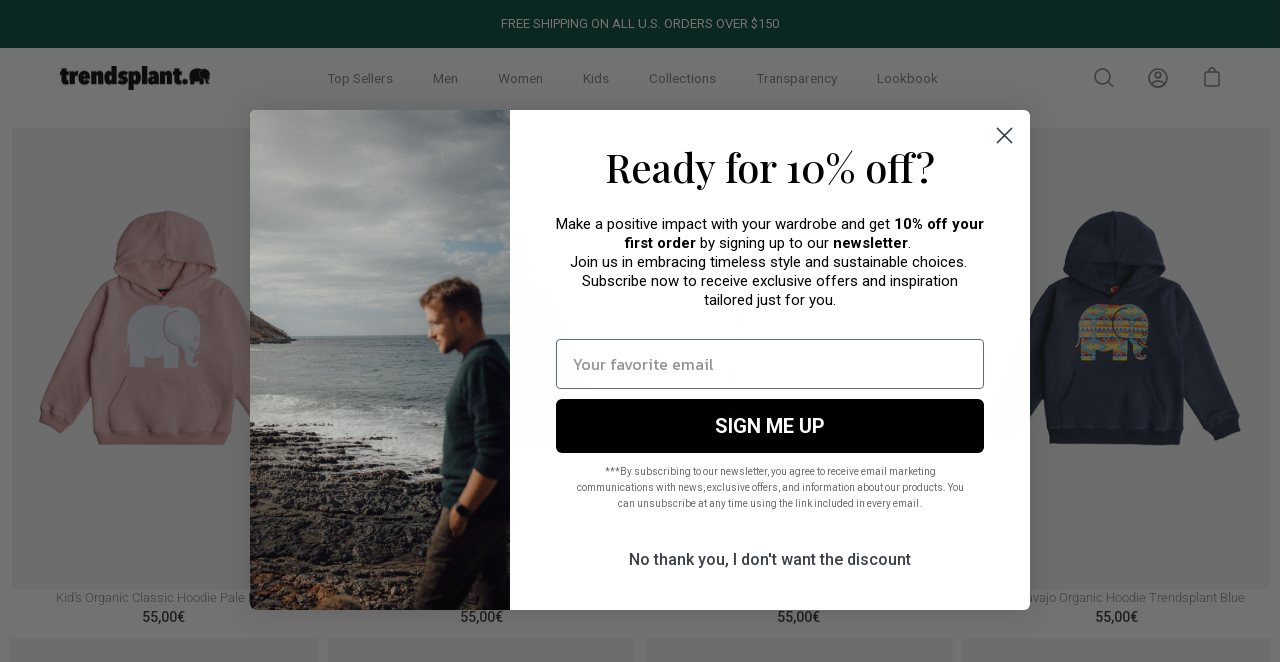

--- FILE ---
content_type: text/html; charset=utf-8
request_url: https://trendsplant.com/collections/kids-green-label
body_size: 83118
content:
<!doctype html>
<html class="no-js no-touch" lang="en">
  <head>
    <style>
    
.ctl-cell-wrapper select {
  appearance: none !important; 
  -webkit-appearance: none !important;
  -moz-appearance: none !important;
  
  background-image: url('data:image/svg+xml,%3Csvg xmlns="http://www.w3.org/2000/svg" width="24" height="24" viewBox="0 0 24 24" fill="black"%3E%3Cpath d="M6 9l6 6 6-6" /%3E%3C/svg%3E') !important;
  background-repeat: no-repeat !important;
  background-position: right 10px center !important;
  background-size: 25px !important;
  
  width: 100% !important;
  max-width: 190px !important;
  padding-right: 30px !important;
}

</style>
    <meta charset="utf-8">
    <meta http-equiv="X-UA-Compatible" content="IE=edge">
    <meta name="viewport" content="width=device-width, height=device-height, initial-scale=1.0, minimum-scale=1.0">
    <link rel="canonical" href="https://trendsplant.com/collections/kids-green-label">

    <link rel="preload" as="style" href="//trendsplant.com/cdn/shop/t/31/assets/theme.css?v=78105065969564149431761648412">
    <link rel="preload" as="script" href="//trendsplant.com/cdn/shop/t/31/assets/lazysizes.min.js?v=111431644619468174291671835830">
    <link rel="preload" as="script" href="//trendsplant.com/cdn/shop/t/31/assets/theme.js?v=156059445208864423501724833049">
    <link rel="preload" as="image" href="//trendsplant.com/cdn/shop/t/31/assets/loading.svg?v=12949615357343360751671835830">

    <link rel="preconnect" href="https://cdn.shopify.com" crossorigin>
    <link rel="preconnect" href="https://fonts.shopify.com" crossorigin>
    <link rel="preconnect" href="https://monorail-edge.shopifysvc.com" crossorigin><link rel="shortcut icon" href="//trendsplant.com/cdn/shop/files/favicon_3_32x32.jpg?v=1751441538" type="image/png">

    <title>
      Kid&#39;s Green Label
      
      
       &ndash; Trendsplant
    </title><meta name="description" content="Trendsplant is not just about making good products. We take decisions that are both good for the planet as well for those that live here, putting these interests before our own."><link rel="preload" as="font" href="//trendsplant.com/cdn/fonts/roboto/roboto_n3.9ac06d5955eb603264929711f38e40623ddc14db.woff2" type="font/woff2" crossorigin><link rel="preload" as="font" href="//trendsplant.com/cdn/fonts/roboto/roboto_n5.250d51708d76acbac296b0e21ede8f81de4e37aa.woff2" type="font/woff2" crossorigin><!-- /snippets/social-meta-tags.liquid -->




<meta property="og:site_name" content="Trendsplant">
<meta property="og:url" content="https://trendsplant.com/collections/kids-green-label">
<meta property="og:title" content="Kid&#39;s Green Label">
<meta property="og:type" content="product.group">
<meta property="og:description" content="Trendsplant is not just about making good products. We take decisions that are both good for the planet as well for those that live here, putting these interests before our own.">

<meta property="og:image" content="http://trendsplant.com/cdn/shop/files/LOGONEGRO_Mesa_de_trabajo_1_1200x1200.png?v=1642095654">
<meta property="og:image:secure_url" content="https://trendsplant.com/cdn/shop/files/LOGONEGRO_Mesa_de_trabajo_1_1200x1200.png?v=1642095654">


<meta name="twitter:card" content="summary_large_image">
<meta name="twitter:title" content="Kid&#39;s Green Label">
<meta name="twitter:description" content="Trendsplant is not just about making good products. We take decisions that are both good for the planet as well for those that live here, putting these interests before our own."><style data-shopify>@font-face {
  font-family: Roboto;
  font-weight: 500;
  font-style: normal;
  font-display: swap;
  src: url("//trendsplant.com/cdn/fonts/roboto/roboto_n5.250d51708d76acbac296b0e21ede8f81de4e37aa.woff2") format("woff2"),
       url("//trendsplant.com/cdn/fonts/roboto/roboto_n5.535e8c56f4cbbdea416167af50ab0ff1360a3949.woff") format("woff");
}

@font-face {
  font-family: Roboto;
  font-weight: 300;
  font-style: normal;
  font-display: swap;
  src: url("//trendsplant.com/cdn/fonts/roboto/roboto_n3.9ac06d5955eb603264929711f38e40623ddc14db.woff2") format("woff2"),
       url("//trendsplant.com/cdn/fonts/roboto/roboto_n3.797df4bf78042ba6106158fcf6a8d0e116fbfdae.woff") format("woff");
}



  @font-face {
  font-family: Roboto;
  font-weight: 600;
  font-style: normal;
  font-display: swap;
  src: url("//trendsplant.com/cdn/fonts/roboto/roboto_n6.3d305d5382545b48404c304160aadee38c90ef9d.woff2") format("woff2"),
       url("//trendsplant.com/cdn/fonts/roboto/roboto_n6.bb37be020157f87e181e5489d5e9137ad60c47a2.woff") format("woff");
}




  @font-face {
  font-family: Roboto;
  font-weight: 400;
  font-style: normal;
  font-display: swap;
  src: url("//trendsplant.com/cdn/fonts/roboto/roboto_n4.2019d890f07b1852f56ce63ba45b2db45d852cba.woff2") format("woff2"),
       url("//trendsplant.com/cdn/fonts/roboto/roboto_n4.238690e0007583582327135619c5f7971652fa9d.woff") format("woff");
}



  @font-face {
  font-family: Roboto;
  font-weight: 300;
  font-style: italic;
  font-display: swap;
  src: url("//trendsplant.com/cdn/fonts/roboto/roboto_i3.7ba64865c0576ce320cbaa5e1e04a91d9daa2d3a.woff2") format("woff2"),
       url("//trendsplant.com/cdn/fonts/roboto/roboto_i3.d974836b0cbb56a5fb4f6622c83b31968fe4c5d0.woff") format("woff");
}




  @font-face {
  font-family: Roboto;
  font-weight: 400;
  font-style: italic;
  font-display: swap;
  src: url("//trendsplant.com/cdn/fonts/roboto/roboto_i4.57ce898ccda22ee84f49e6b57ae302250655e2d4.woff2") format("woff2"),
       url("//trendsplant.com/cdn/fonts/roboto/roboto_i4.b21f3bd061cbcb83b824ae8c7671a82587b264bf.woff") format("woff");
}


:root {---color-button-primary-bg: #333333;
  ---color-button-primary-bg-alpha-50: rgba(51, 51, 51, 0.5);
  ---color-button-primary-text: #fff;
  ---color-button-primary-text-alpha-50: rgba(255, 255, 255, 0.5);
  ---color-button-secondary-bg: #ffffff;
  ---color-button-secondary-text:#000;
  ---color-button-secondary-text-alpha-50: rgba(255, 255, 255, 0.5);

  ---color-text: #818080;
  ---color-text-darken: #4e4d4d;
  ---color-text-lighten: #b4b3b3;
  ---color-text-alpha-5: rgba(129, 128, 128, 0.05);
  ---color-text-alpha-8: rgba(129, 128, 128, 0.08);
  ---color-text-alpha-10: rgba(129, 128, 128, 0.1);
  ---color-text-alpha-15: rgba(129, 128, 128, 0.15);
  ---color-text-alpha-25: rgba(129, 128, 128, 0.25);
  ---color-text-alpha-55: rgba(129, 128, 128, 0.55);
  ---color-text-alpha-60: rgba(129, 128, 128, 0.6);
  ---color-text-alpha-85: rgba(129, 128, 128, 0.85);
  ---color-heading: #333333;

  ---color-bg: #ffffff;
  ---color-bg-alpha-25: rgba(255, 255, 255, 0.25);
  ---color-bg-alpha-35: rgba(255, 255, 255, 0.35);
  ---color-bg-alpha-60: rgba(255, 255, 255, 0.6);
  ---color-bg-alpha-65: rgba(255, 255, 255, 0.65);
  ---color-bg-alpha-85: rgba(255, 255, 255, 0.85);
  ---color-bg-overlay: rgba(255, 255, 255, 0.75);
  ---color-bg-darken: #e6e6e6;
  ---color-bg-lighten-darken: #e6e6e6;
  ---color-bg-lighten-darken-contrast: #b3b3b3;
  ---color-drawer-border: #f2f2f2;

  ---color-accent: #d3d3d3;
  ---color-accent-text: #000;

  ---color-tag-custom: #000;

  ---color-border: #d3d3d3;
  ---color-border-alpha-15: rgba(211, 211, 211, 0.15);
  ---color-border-alpha-30: rgba(211, 211, 211, 0.3);
  ---color-border-alpha-50: rgba(211, 211, 211, 0.5);
  ---color-border-alpha-65: rgba(211, 211, 211, 0.65);
  ---color-border-lighten-darken: #868686;

  ---color-product-grid-arrows: white;---color-disabled-grey: rgba(129, 128, 128, 0.35);
  ---color-disabled-grey-darken: rgba(129, 128, 128, 0.45);
  ---color-error-red: #D02E2E;
  ---color-error-red-bg: rgba(208, 46, 46, 0.15);
  ---color-success-green: #56AD6A;
  ---color-success-green-bg: #ECFEF0;---font-stack-body: Roboto, sans-serif;
  ---font-style-body: normal;
  ---font-adjust-body: 0.9;

  ---font-weight-body: 300;
  ---font-weight-body-medium: 500;
  ---font-weight-body-bold: 400;

  ---font-stack-heading: Roboto, sans-serif;
  ---font-style-heading: normal;
  ---font-adjust-heading: 1.0;

  ---font-weight-heading: 500;
  ---font-weight-heading-bold: 600;

  ---font-stack-nav: Roboto, sans-serif;
  ---font-style-nav: normal;
  ---font-weight-nav: 300;
  ---font-weight-nav-bold: 400;
  ---font-adjust-nav: 0.85;

  ---font-stack-button: Roboto, sans-serif;
  ---font-style-button: normal;
  ---font-weight-button: 500;
  ---font-adjust-button: 0.9;

  ---transform-button-text: uppercase;---font-size-input: 1rem;---radius: 0px;
  ---radius-inner: 0px;
  ---radius-small: 0px;
  ---radius-tiny: 0px;
  ---radius-dropdown: 0px;
  ---radius-checkbox: 0px;---product-media-padding-top: 150.0%;
  ---product-media-background-size: contain;---loading-svg: url( "//trendsplant.com/cdn/shop/t/31/assets/loading.svg?v=12949615357343360751671835830" );
  ---icon-check: url( "//trendsplant.com/cdn/shop/t/31/assets/icon-check.svg?v=181034692338098753131671835830" );
  ---icon-close: url( "//trendsplant.com/cdn/shop/t/31/assets/icon-close.svg?v=152460236205633315831671835830" );
  ---cart-loading-overlay: rgba(255, 255, 255, 0.85) url( "//trendsplant.com/cdn/shop/t/31/assets/loading.svg?v=12949615357343360751671835830" ) no-repeat center center;--collection-sticky-bar-height: 0;
  --collection-image-padding-top: 60%;--site-width: 1320px;
  --site-width-narrow: 840px;
  --drawer-width: 320px;
  --drawer-transition: transform 0.4s cubic-bezier(0.46, 0.01, 0.32, 1);--full-height: 100vh;
  --content-full: calc(100vh - 60px);
  --header-height: 60px;
  --announcement-height: 35px;--gutter: 60px;
  --gutter-mobile: 25px;
  --grid-gutter: 20px;--grid: repeat(4, minmax(0, 1fr));
  --grid-tablet: repeat(2, minmax(0, 1fr));
  --grid-mobile: repeat(2, minmax(0, 1fr));
  --megamenu-grid: repeat(7, minmax(0, 1fr));
  --grid-row: 1 / span 4;--scrollbar-width: 0;--overlay: #000;
  --overlay-opacity: 1;--input-bg: #fff;--swatch-size: 32px;
}</style><link href="//trendsplant.com/cdn/shop/t/31/assets/theme.css?v=78105065969564149431761648412" rel="stylesheet" type="text/css" media="all" /><script
      type="text/javascript"
    >
    // window.addEventListener('globoFilterRenderCompleted', function () {
    //   $('head').append('"\u003cscript src=\"\/\/trendsplant.com\/cdn\/shop\/t\/31\/assets\/bss-product-label-js.js?v=160406389356238303121702385470\" type=\"text\/javascript\"\u003e\u003c\/script\u003e"')
    // });
    if (window.MSInputMethodContext && document.documentMode) {
      var scripts = document.getElementsByTagName('script')[0];
      var polyfill = document.createElement("script");
      polyfill.defer = true;
      polyfill.src = "//trendsplant.com/cdn/shop/t/31/assets/ie11.js?v=144489047535103983231671835830";

      scripts.parentNode.insertBefore(polyfill, scripts);

      document.documentElement.classList.add('ie11');
    } else {
      document.documentElement.className = document.documentElement.className.replace('no-js', 'js');
    }

    let root = '/';
    if (root[root.length - 1] !== '/') {
      root = `${root}/`;
    }

    window.theme = {
      assets: {
        smoothscroll: '//trendsplant.com/cdn/shop/t/31/assets/smoothscroll.js?v=37906625415260927261671835830',
				no_image: "//trendsplant.com/cdn/shopifycloud/storefront/assets/no-image-2048-a2addb12_1024x.gif",
      },
      routes: {
        root_url: root,
        cart_url: "\/cart",
        cart_add_url: "\/cart\/add",
        cart_change_url: "\/cart\/change",
        shop_url: "https:\/\/trendsplant.com",
        search_url: "\/search",
        product_recommendations_url: "\/recommendations\/products"
      },
      strings: {
        loading: "Loading more",
        load_more: "Load more",
        add_to_cart: "Add to cart",
        remove: "Remove",
        preorder: "Pre-order",
        sold_out: "Sold Out",
        sold_out_html: "Sold\u003cbr\u003eOut",
        on_sale_html: "Sale",
        unavailable: "Unavailable",
        zero_qty_error: "Quantity must be greater than 0.",
        cart_title: "Cart",
        cart_empty: "Your cart is currently empty.",
        cart_price: "Price",
        cart_quantity: "Quantity",
        cart_total: "Total",
        cart_acceptance_error: "You must accept our terms and conditions.",
        limit_error: "Sorry, looks like we don\u0026#39;t have enough of this product.",
        continue_shopping: "Continue Shopping",
        results_one: " result",
        results_other: " results",
        no_results: "No results found",
        view_all: "View all",
        unit_price_separator: "per"
      },
      icons: {
        plus: '<svg aria-hidden="true" focusable="false" role="presentation" class="icon icon-plus" viewBox="0 0 14 14"><path d="M7 0a.75.75 0 01.75.75v12.5a.75.75 0 11-1.5 0V.75A.75.75 0 017 0z"/><path d="M14 7a.75.75 0 01-.75.75H.75a.75.75 0 110-1.5h12.5A.75.75 0 0114 7z"/></svg>',
        minus: '<svg aria-hidden="true" focusable="false" role="presentation" class="icon icon-minus" viewBox="0 0 14 14"><path d="M14 7a.75.75 0 01-.75.75H.75a.75.75 0 110-1.5h12.5A.75.75 0 0114 7z"/></svg>',
        close: '<svg aria-hidden="true" focusable="false" role="presentation" class="icon icon-close" viewBox="0 0 1024 920"><path d="M481.83 448L283.582 646.248c-8.331 8.331-8.331 21.839 0 30.17s21.839 8.331 30.17 0L512 478.17l198.248 198.248c8.331 8.331 21.839 8.331 30.17 0s8.331-21.839 0-30.17L542.17 448l198.248-198.248c8.331-8.331 8.331-21.839 0-30.17s-21.839-8.331-30.17 0L512 417.83 313.752 219.582c-8.331-8.331-21.839-8.331-30.17 0s-8.331 21.839 0 30.17L481.83 448z"/></svg>'
      },
      settings: {
        cartType: "page",
        gridImageSize: "contain",
        enableInfinityScroll: false,
        enablePaymentButton: false,
        showSaleBadge: true,
        enableAcceptTerms: false,
        productBadgeStyle: "rectangle",
        productGridSlideshow: false,
        quickButton: "none",
        mobileMenuBehaviour: "trigger",
      },
      moneyFormat: "{{amount_with_comma_separator}}€",
      info: {
        name: 'Palo Alto'
      },
      version: '4.0.1'
    };
    window.lazySizesConfig = window.lazySizesConfig || {};
    window.lazySizesConfig.preloadAfterLoad = true;
    window.PaloAlto = window.PaloAlto || {};
    window.slate = window.slate || {};
    window.isHeaderTransparent = false;
    window.initialHeaderHeight = 0;
    window.lastWindowWidth = window.innerWidth || document.documentElement.clientWidth;
    </script>
    <script src="//trendsplant.com/cdn/shop/t/31/assets/lazysizes.min.js?v=111431644619468174291671835830" async="async"></script><script>
      if (typeof window.TranslationLabOptions === 'undefined') {
          window.TranslationLabOptions = {};
      }
      window.TranslationLabOptions.useObserver = true;
      window.TranslationLabOptions.useMessageHandler = true;
      window.TranslationLabOptions.messageHandlerBatchSize = 20;
      window.TranslationLabOptions.messageHandlerInterval = 500;
      window.TranslationLabOptions.useLoadEvent = false;
    </script>

    <script src="//trendsplant.com/cdn/shop/t/31/assets/theme.js?v=156059445208864423501724833049" defer="defer"></script>

    <script>window.performance && window.performance.mark && window.performance.mark('shopify.content_for_header.start');</script><meta name="google-site-verification" content="9q2rRfrbRIHtZxO5c8NS7dia1QQ6ajDcNls-zyo0PSc">
<meta name="facebook-domain-verification" content="tzjm3m8n1sgkmcmly0rvdz21lemm4c">
<meta id="shopify-digital-wallet" name="shopify-digital-wallet" content="/55069966414/digital_wallets/dialog">
<meta name="shopify-checkout-api-token" content="304da4ecf530695eb337c4304ae9b1a6">
<meta id="in-context-paypal-metadata" data-shop-id="55069966414" data-venmo-supported="false" data-environment="production" data-locale="en_US" data-paypal-v4="true" data-currency="EUR">
<link rel="alternate" type="application/atom+xml" title="Feed" href="/collections/kids-green-label.atom" />
<link rel="alternate" hreflang="x-default" href="https://trendsplant.com/collections/kids-green-label">
<link rel="alternate" hreflang="en-JP" href="https://trendsplant.com/en-jp/collections/kids-green-label">
<link rel="alternate" hreflang="en-AD" href="https://trendsplant.com/en-ina/collections/kids-green-label">
<link rel="alternate" hreflang="es-AD" href="https://trendsplant.com/es-ina/collections/kids-green-label">
<link rel="alternate" hreflang="en-AL" href="https://trendsplant.com/en-ina/collections/kids-green-label">
<link rel="alternate" hreflang="es-AL" href="https://trendsplant.com/es-ina/collections/kids-green-label">
<link rel="alternate" hreflang="en-AM" href="https://trendsplant.com/en-ina/collections/kids-green-label">
<link rel="alternate" hreflang="es-AM" href="https://trendsplant.com/es-ina/collections/kids-green-label">
<link rel="alternate" hreflang="en-AX" href="https://trendsplant.com/en-ina/collections/kids-green-label">
<link rel="alternate" hreflang="es-AX" href="https://trendsplant.com/es-ina/collections/kids-green-label">
<link rel="alternate" hreflang="en-BA" href="https://trendsplant.com/en-ina/collections/kids-green-label">
<link rel="alternate" hreflang="es-BA" href="https://trendsplant.com/es-ina/collections/kids-green-label">
<link rel="alternate" hreflang="en-BG" href="https://trendsplant.com/en-ina/collections/kids-green-label">
<link rel="alternate" hreflang="es-BG" href="https://trendsplant.com/es-ina/collections/kids-green-label">
<link rel="alternate" hreflang="en-BR" href="https://trendsplant.com/en-ina/collections/kids-green-label">
<link rel="alternate" hreflang="es-BR" href="https://trendsplant.com/es-ina/collections/kids-green-label">
<link rel="alternate" hreflang="en-BY" href="https://trendsplant.com/en-ina/collections/kids-green-label">
<link rel="alternate" hreflang="es-BY" href="https://trendsplant.com/es-ina/collections/kids-green-label">
<link rel="alternate" hreflang="en-CA" href="https://trendsplant.com/en-ina/collections/kids-green-label">
<link rel="alternate" hreflang="es-CA" href="https://trendsplant.com/es-ina/collections/kids-green-label">
<link rel="alternate" hreflang="en-CY" href="https://trendsplant.com/en-ina/collections/kids-green-label">
<link rel="alternate" hreflang="es-CY" href="https://trendsplant.com/es-ina/collections/kids-green-label">
<link rel="alternate" hreflang="en-EE" href="https://trendsplant.com/en-ina/collections/kids-green-label">
<link rel="alternate" hreflang="es-EE" href="https://trendsplant.com/es-ina/collections/kids-green-label">
<link rel="alternate" hreflang="en-FO" href="https://trendsplant.com/en-ina/collections/kids-green-label">
<link rel="alternate" hreflang="es-FO" href="https://trendsplant.com/es-ina/collections/kids-green-label">
<link rel="alternate" hreflang="en-GE" href="https://trendsplant.com/en-ina/collections/kids-green-label">
<link rel="alternate" hreflang="es-GE" href="https://trendsplant.com/es-ina/collections/kids-green-label">
<link rel="alternate" hreflang="en-GG" href="https://trendsplant.com/en-ina/collections/kids-green-label">
<link rel="alternate" hreflang="es-GG" href="https://trendsplant.com/es-ina/collections/kids-green-label">
<link rel="alternate" hreflang="en-GI" href="https://trendsplant.com/en-ina/collections/kids-green-label">
<link rel="alternate" hreflang="es-GI" href="https://trendsplant.com/es-ina/collections/kids-green-label">
<link rel="alternate" hreflang="en-GL" href="https://trendsplant.com/en-ina/collections/kids-green-label">
<link rel="alternate" hreflang="es-GL" href="https://trendsplant.com/es-ina/collections/kids-green-label">
<link rel="alternate" hreflang="en-GP" href="https://trendsplant.com/en-ina/collections/kids-green-label">
<link rel="alternate" hreflang="es-GP" href="https://trendsplant.com/es-ina/collections/kids-green-label">
<link rel="alternate" hreflang="en-HR" href="https://trendsplant.com/en-ina/collections/kids-green-label">
<link rel="alternate" hreflang="es-HR" href="https://trendsplant.com/es-ina/collections/kids-green-label">
<link rel="alternate" hreflang="en-IE" href="https://trendsplant.com/en-ina/collections/kids-green-label">
<link rel="alternate" hreflang="es-IE" href="https://trendsplant.com/es-ina/collections/kids-green-label">
<link rel="alternate" hreflang="en-IM" href="https://trendsplant.com/en-ina/collections/kids-green-label">
<link rel="alternate" hreflang="es-IM" href="https://trendsplant.com/es-ina/collections/kids-green-label">
<link rel="alternate" hreflang="en-IS" href="https://trendsplant.com/en-ina/collections/kids-green-label">
<link rel="alternate" hreflang="es-IS" href="https://trendsplant.com/es-ina/collections/kids-green-label">
<link rel="alternate" hreflang="en-JE" href="https://trendsplant.com/en-ina/collections/kids-green-label">
<link rel="alternate" hreflang="es-JE" href="https://trendsplant.com/es-ina/collections/kids-green-label">
<link rel="alternate" hreflang="en-LI" href="https://trendsplant.com/en-ina/collections/kids-green-label">
<link rel="alternate" hreflang="es-LI" href="https://trendsplant.com/es-ina/collections/kids-green-label">
<link rel="alternate" hreflang="en-LT" href="https://trendsplant.com/en-ina/collections/kids-green-label">
<link rel="alternate" hreflang="es-LT" href="https://trendsplant.com/es-ina/collections/kids-green-label">
<link rel="alternate" hreflang="en-LV" href="https://trendsplant.com/en-ina/collections/kids-green-label">
<link rel="alternate" hreflang="es-LV" href="https://trendsplant.com/es-ina/collections/kids-green-label">
<link rel="alternate" hreflang="en-MC" href="https://trendsplant.com/en-ina/collections/kids-green-label">
<link rel="alternate" hreflang="es-MC" href="https://trendsplant.com/es-ina/collections/kids-green-label">
<link rel="alternate" hreflang="en-MD" href="https://trendsplant.com/en-ina/collections/kids-green-label">
<link rel="alternate" hreflang="es-MD" href="https://trendsplant.com/es-ina/collections/kids-green-label">
<link rel="alternate" hreflang="en-ME" href="https://trendsplant.com/en-ina/collections/kids-green-label">
<link rel="alternate" hreflang="es-ME" href="https://trendsplant.com/es-ina/collections/kids-green-label">
<link rel="alternate" hreflang="en-MK" href="https://trendsplant.com/en-ina/collections/kids-green-label">
<link rel="alternate" hreflang="es-MK" href="https://trendsplant.com/es-ina/collections/kids-green-label">
<link rel="alternate" hreflang="en-MT" href="https://trendsplant.com/en-ina/collections/kids-green-label">
<link rel="alternate" hreflang="es-MT" href="https://trendsplant.com/es-ina/collections/kids-green-label">
<link rel="alternate" hreflang="en-MX" href="https://trendsplant.com/en-ina/collections/kids-green-label">
<link rel="alternate" hreflang="es-MX" href="https://trendsplant.com/es-ina/collections/kids-green-label">
<link rel="alternate" hreflang="en-RE" href="https://trendsplant.com/en-ina/collections/kids-green-label">
<link rel="alternate" hreflang="es-RE" href="https://trendsplant.com/es-ina/collections/kids-green-label">
<link rel="alternate" hreflang="en-RO" href="https://trendsplant.com/en-ina/collections/kids-green-label">
<link rel="alternate" hreflang="es-RO" href="https://trendsplant.com/es-ina/collections/kids-green-label">
<link rel="alternate" hreflang="en-RS" href="https://trendsplant.com/en-ina/collections/kids-green-label">
<link rel="alternate" hreflang="es-RS" href="https://trendsplant.com/es-ina/collections/kids-green-label">
<link rel="alternate" hreflang="en-SI" href="https://trendsplant.com/en-ina/collections/kids-green-label">
<link rel="alternate" hreflang="es-SI" href="https://trendsplant.com/es-ina/collections/kids-green-label">
<link rel="alternate" hreflang="en-SJ" href="https://trendsplant.com/en-ina/collections/kids-green-label">
<link rel="alternate" hreflang="es-SJ" href="https://trendsplant.com/es-ina/collections/kids-green-label">
<link rel="alternate" hreflang="en-SK" href="https://trendsplant.com/en-ina/collections/kids-green-label">
<link rel="alternate" hreflang="es-SK" href="https://trendsplant.com/es-ina/collections/kids-green-label">
<link rel="alternate" hreflang="en-SM" href="https://trendsplant.com/en-ina/collections/kids-green-label">
<link rel="alternate" hreflang="es-SM" href="https://trendsplant.com/es-ina/collections/kids-green-label">
<link rel="alternate" hreflang="en-UA" href="https://trendsplant.com/en-ina/collections/kids-green-label">
<link rel="alternate" hreflang="es-UA" href="https://trendsplant.com/es-ina/collections/kids-green-label">
<link rel="alternate" hreflang="en-VA" href="https://trendsplant.com/en-ina/collections/kids-green-label">
<link rel="alternate" hreflang="es-VA" href="https://trendsplant.com/es-ina/collections/kids-green-label">
<link rel="alternate" hreflang="en-XK" href="https://trendsplant.com/en-ina/collections/kids-green-label">
<link rel="alternate" hreflang="es-XK" href="https://trendsplant.com/es-ina/collections/kids-green-label">
<link rel="alternate" hreflang="en-YT" href="https://trendsplant.com/en-ina/collections/kids-green-label">
<link rel="alternate" hreflang="es-YT" href="https://trendsplant.com/es-ina/collections/kids-green-label">
<link rel="alternate" hreflang="en-KR" href="https://trendsplant.com/en-ina/collections/kids-green-label">
<link rel="alternate" hreflang="es-KR" href="https://trendsplant.com/es-ina/collections/kids-green-label">
<link rel="alternate" hreflang="en-CN" href="https://trendsplant.com/en-ina/collections/kids-green-label">
<link rel="alternate" hreflang="es-CN" href="https://trendsplant.com/es-ina/collections/kids-green-label">
<link rel="alternate" hreflang="en-TW" href="https://trendsplant.com/en-ina/collections/kids-green-label">
<link rel="alternate" hreflang="es-TW" href="https://trendsplant.com/es-ina/collections/kids-green-label">
<link rel="alternate" hreflang="en-SG" href="https://trendsplant.com/en-ina/collections/kids-green-label">
<link rel="alternate" hreflang="es-SG" href="https://trendsplant.com/es-ina/collections/kids-green-label">
<link rel="alternate" hreflang="en-IL" href="https://trendsplant.com/en-ina/collections/kids-green-label">
<link rel="alternate" hreflang="es-IL" href="https://trendsplant.com/es-ina/collections/kids-green-label">
<link rel="alternate" hreflang="en-GB" href="https://trendsplant.com/en-uk/collections/kids-green-label">
<link rel="alternate" hreflang="en-AE" href="https://trendsplant.com/en-ae/collections/kids-green-label">
<link rel="alternate" hreflang="en-CH" href="https://trendsplant.com/en-ch/collections/kids-green-label">
<link rel="alternate" hreflang="en-DK" href="https://trendsplant.com/en-dk/collections/kids-green-label">
<link rel="alternate" hreflang="en-SE" href="https://trendsplant.com/en-sw/collections/kids-green-label">
<link rel="alternate" hreflang="en-ES" href="https://trendsplant.com/collections/kids-green-label">
<link rel="alternate" hreflang="es-ES" href="https://trendsplant.com/es/collections/kids-green-label">
<link rel="alternate" type="application/json+oembed" href="https://trendsplant.com/collections/kids-green-label.oembed">
<script async="async" src="/checkouts/internal/preloads.js?locale=en-ES"></script>
<link rel="preconnect" href="https://shop.app" crossorigin="anonymous">
<script async="async" src="https://shop.app/checkouts/internal/preloads.js?locale=en-ES&shop_id=55069966414" crossorigin="anonymous"></script>
<script id="apple-pay-shop-capabilities" type="application/json">{"shopId":55069966414,"countryCode":"ES","currencyCode":"EUR","merchantCapabilities":["supports3DS"],"merchantId":"gid:\/\/shopify\/Shop\/55069966414","merchantName":"Trendsplant","requiredBillingContactFields":["postalAddress","email","phone"],"requiredShippingContactFields":["postalAddress","email","phone"],"shippingType":"shipping","supportedNetworks":["visa","maestro","masterCard","amex"],"total":{"type":"pending","label":"Trendsplant","amount":"1.00"},"shopifyPaymentsEnabled":true,"supportsSubscriptions":true}</script>
<script id="shopify-features" type="application/json">{"accessToken":"304da4ecf530695eb337c4304ae9b1a6","betas":["rich-media-storefront-analytics"],"domain":"trendsplant.com","predictiveSearch":true,"shopId":55069966414,"locale":"en"}</script>
<script>var Shopify = Shopify || {};
Shopify.shop = "trendsplant-apparel-for-the-modern-nomad.myshopify.com";
Shopify.locale = "en";
Shopify.currency = {"active":"EUR","rate":"1.0"};
Shopify.country = "ES";
Shopify.theme = {"name":"Palo Alto - PC","id":140334956845,"schema_name":"Palo Alto","schema_version":"4.0.1","theme_store_id":null,"role":"main"};
Shopify.theme.handle = "null";
Shopify.theme.style = {"id":null,"handle":null};
Shopify.cdnHost = "trendsplant.com/cdn";
Shopify.routes = Shopify.routes || {};
Shopify.routes.root = "/";</script>
<script type="module">!function(o){(o.Shopify=o.Shopify||{}).modules=!0}(window);</script>
<script>!function(o){function n(){var o=[];function n(){o.push(Array.prototype.slice.apply(arguments))}return n.q=o,n}var t=o.Shopify=o.Shopify||{};t.loadFeatures=n(),t.autoloadFeatures=n()}(window);</script>
<script>
  window.ShopifyPay = window.ShopifyPay || {};
  window.ShopifyPay.apiHost = "shop.app\/pay";
  window.ShopifyPay.redirectState = null;
</script>
<script id="shop-js-analytics" type="application/json">{"pageType":"collection"}</script>
<script defer="defer" async type="module" src="//trendsplant.com/cdn/shopifycloud/shop-js/modules/v2/client.init-shop-cart-sync_DtuiiIyl.en.esm.js"></script>
<script defer="defer" async type="module" src="//trendsplant.com/cdn/shopifycloud/shop-js/modules/v2/chunk.common_CUHEfi5Q.esm.js"></script>
<script type="module">
  await import("//trendsplant.com/cdn/shopifycloud/shop-js/modules/v2/client.init-shop-cart-sync_DtuiiIyl.en.esm.js");
await import("//trendsplant.com/cdn/shopifycloud/shop-js/modules/v2/chunk.common_CUHEfi5Q.esm.js");

  window.Shopify.SignInWithShop?.initShopCartSync?.({"fedCMEnabled":true,"windoidEnabled":true});

</script>
<script>
  window.Shopify = window.Shopify || {};
  if (!window.Shopify.featureAssets) window.Shopify.featureAssets = {};
  window.Shopify.featureAssets['shop-js'] = {"shop-cart-sync":["modules/v2/client.shop-cart-sync_DFoTY42P.en.esm.js","modules/v2/chunk.common_CUHEfi5Q.esm.js"],"init-fed-cm":["modules/v2/client.init-fed-cm_D2UNy1i2.en.esm.js","modules/v2/chunk.common_CUHEfi5Q.esm.js"],"init-shop-email-lookup-coordinator":["modules/v2/client.init-shop-email-lookup-coordinator_BQEe2rDt.en.esm.js","modules/v2/chunk.common_CUHEfi5Q.esm.js"],"shop-cash-offers":["modules/v2/client.shop-cash-offers_3CTtReFF.en.esm.js","modules/v2/chunk.common_CUHEfi5Q.esm.js","modules/v2/chunk.modal_BewljZkx.esm.js"],"shop-button":["modules/v2/client.shop-button_C6oxCjDL.en.esm.js","modules/v2/chunk.common_CUHEfi5Q.esm.js"],"init-windoid":["modules/v2/client.init-windoid_5pix8xhK.en.esm.js","modules/v2/chunk.common_CUHEfi5Q.esm.js"],"avatar":["modules/v2/client.avatar_BTnouDA3.en.esm.js"],"init-shop-cart-sync":["modules/v2/client.init-shop-cart-sync_DtuiiIyl.en.esm.js","modules/v2/chunk.common_CUHEfi5Q.esm.js"],"shop-toast-manager":["modules/v2/client.shop-toast-manager_BYv_8cH1.en.esm.js","modules/v2/chunk.common_CUHEfi5Q.esm.js"],"pay-button":["modules/v2/client.pay-button_FnF9EIkY.en.esm.js","modules/v2/chunk.common_CUHEfi5Q.esm.js"],"shop-login-button":["modules/v2/client.shop-login-button_CH1KUpOf.en.esm.js","modules/v2/chunk.common_CUHEfi5Q.esm.js","modules/v2/chunk.modal_BewljZkx.esm.js"],"init-customer-accounts-sign-up":["modules/v2/client.init-customer-accounts-sign-up_aj7QGgYS.en.esm.js","modules/v2/client.shop-login-button_CH1KUpOf.en.esm.js","modules/v2/chunk.common_CUHEfi5Q.esm.js","modules/v2/chunk.modal_BewljZkx.esm.js"],"init-shop-for-new-customer-accounts":["modules/v2/client.init-shop-for-new-customer-accounts_NbnYRf_7.en.esm.js","modules/v2/client.shop-login-button_CH1KUpOf.en.esm.js","modules/v2/chunk.common_CUHEfi5Q.esm.js","modules/v2/chunk.modal_BewljZkx.esm.js"],"init-customer-accounts":["modules/v2/client.init-customer-accounts_ppedhqCH.en.esm.js","modules/v2/client.shop-login-button_CH1KUpOf.en.esm.js","modules/v2/chunk.common_CUHEfi5Q.esm.js","modules/v2/chunk.modal_BewljZkx.esm.js"],"shop-follow-button":["modules/v2/client.shop-follow-button_CMIBBa6u.en.esm.js","modules/v2/chunk.common_CUHEfi5Q.esm.js","modules/v2/chunk.modal_BewljZkx.esm.js"],"lead-capture":["modules/v2/client.lead-capture_But0hIyf.en.esm.js","modules/v2/chunk.common_CUHEfi5Q.esm.js","modules/v2/chunk.modal_BewljZkx.esm.js"],"checkout-modal":["modules/v2/client.checkout-modal_BBxc70dQ.en.esm.js","modules/v2/chunk.common_CUHEfi5Q.esm.js","modules/v2/chunk.modal_BewljZkx.esm.js"],"shop-login":["modules/v2/client.shop-login_hM3Q17Kl.en.esm.js","modules/v2/chunk.common_CUHEfi5Q.esm.js","modules/v2/chunk.modal_BewljZkx.esm.js"],"payment-terms":["modules/v2/client.payment-terms_CAtGlQYS.en.esm.js","modules/v2/chunk.common_CUHEfi5Q.esm.js","modules/v2/chunk.modal_BewljZkx.esm.js"]};
</script>
<script>(function() {
  var isLoaded = false;
  function asyncLoad() {
    if (isLoaded) return;
    isLoaded = true;
    var urls = ["https:\/\/rio.pwztag.com\/rio.js?shop=trendsplant-apparel-for-the-modern-nomad.myshopify.com","https:\/\/cdn.shopify.com\/s\/files\/1\/0550\/6996\/6414\/t\/13\/assets\/zendesk-embeddable.js?v=1654020698\u0026shop=trendsplant-apparel-for-the-modern-nomad.myshopify.com","https:\/\/ecommplugins-scripts.trustpilot.com\/v2.1\/js\/header.min.js?settings=eyJrZXkiOiJMVGlCQ08yZGV0VGliMXJPIiwicyI6Im5vbmUifQ==\u0026shop=trendsplant-apparel-for-the-modern-nomad.myshopify.com","https:\/\/ecommplugins-trustboxsettings.trustpilot.com\/trendsplant-apparel-for-the-modern-nomad.myshopify.com.js?settings=1730719004341\u0026shop=trendsplant-apparel-for-the-modern-nomad.myshopify.com","https:\/\/widget.trustpilot.com\/bootstrap\/v5\/tp.widget.sync.bootstrap.min.js?shop=trendsplant-apparel-for-the-modern-nomad.myshopify.com","https:\/\/widget.trustpilot.com\/bootstrap\/v5\/tp.widget.sync.bootstrap.min.js?shop=trendsplant-apparel-for-the-modern-nomad.myshopify.com","\/\/cdn.shopify.com\/proxy\/a7d8502845814ecf919db66d59d77c1acddec2273b13cd515ac5952ad4fb69dd\/bridge.outvio.com\/frontend.js?shop=trendsplant-apparel-for-the-modern-nomad.myshopify.com\u0026sp-cache-control=cHVibGljLCBtYXgtYWdlPTkwMA"];
    for (var i = 0; i < urls.length; i++) {
      var s = document.createElement('script');
      s.type = 'text/javascript';
      s.async = true;
      s.src = urls[i];
      var x = document.getElementsByTagName('script')[0];
      x.parentNode.insertBefore(s, x);
    }
  };
  if(window.attachEvent) {
    window.attachEvent('onload', asyncLoad);
  } else {
    window.addEventListener('load', asyncLoad, false);
  }
})();</script>
<script id="__st">var __st={"a":55069966414,"offset":3600,"reqid":"f1a7e247-509c-40cf-8f81-30eac4920aee-1767422198","pageurl":"trendsplant.com\/collections\/kids-green-label","u":"35663cfdefdc","p":"collection","rtyp":"collection","rid":265159934030};</script>
<script>window.ShopifyPaypalV4VisibilityTracking = true;</script>
<script id="captcha-bootstrap">!function(){'use strict';const t='contact',e='account',n='new_comment',o=[[t,t],['blogs',n],['comments',n],[t,'customer']],c=[[e,'customer_login'],[e,'guest_login'],[e,'recover_customer_password'],[e,'create_customer']],r=t=>t.map((([t,e])=>`form[action*='/${t}']:not([data-nocaptcha='true']) input[name='form_type'][value='${e}']`)).join(','),a=t=>()=>t?[...document.querySelectorAll(t)].map((t=>t.form)):[];function s(){const t=[...o],e=r(t);return a(e)}const i='password',u='form_key',d=['recaptcha-v3-token','g-recaptcha-response','h-captcha-response',i],f=()=>{try{return window.sessionStorage}catch{return}},m='__shopify_v',_=t=>t.elements[u];function p(t,e,n=!1){try{const o=window.sessionStorage,c=JSON.parse(o.getItem(e)),{data:r}=function(t){const{data:e,action:n}=t;return t[m]||n?{data:e,action:n}:{data:t,action:n}}(c);for(const[e,n]of Object.entries(r))t.elements[e]&&(t.elements[e].value=n);n&&o.removeItem(e)}catch(o){console.error('form repopulation failed',{error:o})}}const l='form_type',E='cptcha';function T(t){t.dataset[E]=!0}const w=window,h=w.document,L='Shopify',v='ce_forms',y='captcha';let A=!1;((t,e)=>{const n=(g='f06e6c50-85a8-45c8-87d0-21a2b65856fe',I='https://cdn.shopify.com/shopifycloud/storefront-forms-hcaptcha/ce_storefront_forms_captcha_hcaptcha.v1.5.2.iife.js',D={infoText:'Protected by hCaptcha',privacyText:'Privacy',termsText:'Terms'},(t,e,n)=>{const o=w[L][v],c=o.bindForm;if(c)return c(t,g,e,D).then(n);var r;o.q.push([[t,g,e,D],n]),r=I,A||(h.body.append(Object.assign(h.createElement('script'),{id:'captcha-provider',async:!0,src:r})),A=!0)});var g,I,D;w[L]=w[L]||{},w[L][v]=w[L][v]||{},w[L][v].q=[],w[L][y]=w[L][y]||{},w[L][y].protect=function(t,e){n(t,void 0,e),T(t)},Object.freeze(w[L][y]),function(t,e,n,w,h,L){const[v,y,A,g]=function(t,e,n){const i=e?o:[],u=t?c:[],d=[...i,...u],f=r(d),m=r(i),_=r(d.filter((([t,e])=>n.includes(e))));return[a(f),a(m),a(_),s()]}(w,h,L),I=t=>{const e=t.target;return e instanceof HTMLFormElement?e:e&&e.form},D=t=>v().includes(t);t.addEventListener('submit',(t=>{const e=I(t);if(!e)return;const n=D(e)&&!e.dataset.hcaptchaBound&&!e.dataset.recaptchaBound,o=_(e),c=g().includes(e)&&(!o||!o.value);(n||c)&&t.preventDefault(),c&&!n&&(function(t){try{if(!f())return;!function(t){const e=f();if(!e)return;const n=_(t);if(!n)return;const o=n.value;o&&e.removeItem(o)}(t);const e=Array.from(Array(32),(()=>Math.random().toString(36)[2])).join('');!function(t,e){_(t)||t.append(Object.assign(document.createElement('input'),{type:'hidden',name:u})),t.elements[u].value=e}(t,e),function(t,e){const n=f();if(!n)return;const o=[...t.querySelectorAll(`input[type='${i}']`)].map((({name:t})=>t)),c=[...d,...o],r={};for(const[a,s]of new FormData(t).entries())c.includes(a)||(r[a]=s);n.setItem(e,JSON.stringify({[m]:1,action:t.action,data:r}))}(t,e)}catch(e){console.error('failed to persist form',e)}}(e),e.submit())}));const S=(t,e)=>{t&&!t.dataset[E]&&(n(t,e.some((e=>e===t))),T(t))};for(const o of['focusin','change'])t.addEventListener(o,(t=>{const e=I(t);D(e)&&S(e,y())}));const B=e.get('form_key'),M=e.get(l),P=B&&M;t.addEventListener('DOMContentLoaded',(()=>{const t=y();if(P)for(const e of t)e.elements[l].value===M&&p(e,B);[...new Set([...A(),...v().filter((t=>'true'===t.dataset.shopifyCaptcha))])].forEach((e=>S(e,t)))}))}(h,new URLSearchParams(w.location.search),n,t,e,['guest_login'])})(!0,!0)}();</script>
<script integrity="sha256-4kQ18oKyAcykRKYeNunJcIwy7WH5gtpwJnB7kiuLZ1E=" data-source-attribution="shopify.loadfeatures" defer="defer" src="//trendsplant.com/cdn/shopifycloud/storefront/assets/storefront/load_feature-a0a9edcb.js" crossorigin="anonymous"></script>
<script crossorigin="anonymous" defer="defer" src="//trendsplant.com/cdn/shopifycloud/storefront/assets/shopify_pay/storefront-65b4c6d7.js?v=20250812"></script>
<script data-source-attribution="shopify.dynamic_checkout.dynamic.init">var Shopify=Shopify||{};Shopify.PaymentButton=Shopify.PaymentButton||{isStorefrontPortableWallets:!0,init:function(){window.Shopify.PaymentButton.init=function(){};var t=document.createElement("script");t.src="https://trendsplant.com/cdn/shopifycloud/portable-wallets/latest/portable-wallets.en.js",t.type="module",document.head.appendChild(t)}};
</script>
<script data-source-attribution="shopify.dynamic_checkout.buyer_consent">
  function portableWalletsHideBuyerConsent(e){var t=document.getElementById("shopify-buyer-consent"),n=document.getElementById("shopify-subscription-policy-button");t&&n&&(t.classList.add("hidden"),t.setAttribute("aria-hidden","true"),n.removeEventListener("click",e))}function portableWalletsShowBuyerConsent(e){var t=document.getElementById("shopify-buyer-consent"),n=document.getElementById("shopify-subscription-policy-button");t&&n&&(t.classList.remove("hidden"),t.removeAttribute("aria-hidden"),n.addEventListener("click",e))}window.Shopify?.PaymentButton&&(window.Shopify.PaymentButton.hideBuyerConsent=portableWalletsHideBuyerConsent,window.Shopify.PaymentButton.showBuyerConsent=portableWalletsShowBuyerConsent);
</script>
<script data-source-attribution="shopify.dynamic_checkout.cart.bootstrap">document.addEventListener("DOMContentLoaded",(function(){function t(){return document.querySelector("shopify-accelerated-checkout-cart, shopify-accelerated-checkout")}if(t())Shopify.PaymentButton.init();else{new MutationObserver((function(e,n){t()&&(Shopify.PaymentButton.init(),n.disconnect())})).observe(document.body,{childList:!0,subtree:!0})}}));
</script>
<script id='scb4127' type='text/javascript' async='' src='https://trendsplant.com/cdn/shopifycloud/privacy-banner/storefront-banner.js'></script><link id="shopify-accelerated-checkout-styles" rel="stylesheet" media="screen" href="https://trendsplant.com/cdn/shopifycloud/portable-wallets/latest/accelerated-checkout-backwards-compat.css" crossorigin="anonymous">
<style id="shopify-accelerated-checkout-cart">
        #shopify-buyer-consent {
  margin-top: 1em;
  display: inline-block;
  width: 100%;
}

#shopify-buyer-consent.hidden {
  display: none;
}

#shopify-subscription-policy-button {
  background: none;
  border: none;
  padding: 0;
  text-decoration: underline;
  font-size: inherit;
  cursor: pointer;
}

#shopify-subscription-policy-button::before {
  box-shadow: none;
}

      </style>

<script>window.performance && window.performance.mark && window.performance.mark('shopify.content_for_header.end');</script>

    <link href="//trendsplant.com/cdn/shop/t/31/assets/gang-custom-css-shopify--main.css?v=20203568023569455821761044595" rel="stylesheet" type="text/css" media="all" />

    <!-- <script src="//trendsplant.com/cdn/shop/t/31/assets/bss-file-configdata.js?v=1309220986536414251702385697" type="text/javascript"></script> <script src="//trendsplant.com/cdn/shop/t/31/assets/bss-file-configdata-banner.js?v=151034973688681356691680693337" type="text/javascript"></script> <script src="//trendsplant.com/cdn/shop/t/31/assets/bss-file-configdata-popup.js?v=173992696638277510541680693338" type="text/javascript"></script><script>
                if (typeof BSS_PL == 'undefined') {
                    var BSS_PL = {};
                }
                var bssPlApiServer = "https://product-labels-pro.bsscommerce.com";
                BSS_PL.customerTags = 'null';
                BSS_PL.customerId = 'null';
                BSS_PL.configData = configDatas;
                BSS_PL.configDataBanner = configDataBanners ? configDataBanners : [];
                BSS_PL.configDataPopup = configDataPopups ? configDataPopups : [];
                BSS_PL.storeId = 18833;
                BSS_PL.currentPlan = "ten_usd";
                BSS_PL.storeIdCustomOld = "10678";
                BSS_PL.storeIdOldWIthPriority = "12200";
                BSS_PL.apiServerProduction = "https://product-labels-pro.bsscommerce.com";
                
                BSS_PL.integration = {"laiReview":{"status":0,"config":[]}}
                BSS_PL.settingsData = {}
                </script>
            <style>
.homepage-slideshow .slick-slide .bss_pl_img {
    visibility: hidden !important;
}
</style>
<script>
function bssFixSupportDecodeItemHandle($, page, itemHandle) {
  if (page == 'collections') {
    itemHandle = decodeURI(itemHandle);
  }
  return itemHandle;
}
</script>
<script>
function bssFixSupportAppendHtmlLabel($, BSS_PL, parent, page, htmlLabel) {
  let appended = false;
  if (page == 'collections' && $(parent).hasClass('product-grid-item__image')) {
    $(parent).prepend(htmlLabel);
    appended = true;
  }
  return appended;
}
</script> -->

    <script src="//trendsplant.com/cdn/shop/t/31/assets/gang-custom-js-shopify--main.js?v=111603181540343972631671835830" type="text/javascript"></script>

    
<script>


window.isHUCSInstalled = false;</script>


    <!-- retraced widget snippet include -->
    <script name="retraced-tag">
    window.retraced = {
        initialSku: "",
        shop: "",
        locale: "en" || (window.navigator ? window.navigator.language : ""),
        variants: []
    };
  
    
        
    
		window.retraced.shop = "trendsplant-apparel-for-the-modern-nomad.myshopify.com";    
    
</script>
<script async type="text/javascript" src="https://rtcd.me/shop-components.js"></script>

    <script src="https://ajax.googleapis.com/ajax/libs/jquery/3.5.1/jquery.min.js"></script>

    <script src="//trendsplant.com/cdn/shop/t/31/assets/timesact.js?v=110787370107078101461761736662" defer></script>

    <!-- Upsell & Cross Sell - Selleasy by Logbase - Starts -->
    <script
      src="https://upsell-app.logbase.io/lb-upsell.js?shop=trendsplant-apparel-for-the-modern-nomad.myshopify.com"
      defer
    ></script>
    <!-- Upsell & Cross Sell - Selleasy by Logbase - Ends -->

    <!-- Hotjar Tracking Code for https://www.trendsplant.com/ -->
    <script>
      (function(h,o,t,j,a,r){
          h.hj=h.hj||function(){(h.hj.q=h.hj.q||[]).push(arguments)};
          h._hjSettings={hjid:2245052,hjsv:6};
          a=o.getElementsByTagName('head')[0];
          r=o.createElement('script');r.async=1;
          r.src=t+h._hjSettings.hjid+j+h._hjSettings.hjsv;
          a.appendChild(r);
      })(window,document,'https://static.hotjar.com/c/hotjar-','.js?sv=');
    </script>

    <script>
      var disabledPages = [
      "Essential Pack",
      "Maigmo Pack",
      "Mediterranean Fall Pack",
      "Navajo Hoodie Pack",
      "Sauce Pack",
      "Women's Essential Pack",
      "Women's Mediterranean Fall Pack"
      ];
      window.stickySetDoNotShow = disabledPages.some(e=>{return window.location.pathname.includes(e)});
    </script>

<script type="text/javascript">
    (function(c,l,a,r,i,t,y){
        c[a]=c[a]||function(){(c[a].q=c[a].q||[]).push(arguments)};
        t=l.createElement(r);t.async=1;t.src="https://www.clarity.ms/tag/"+i;
        y=l.getElementsByTagName(r)[0];y.parentNode.insertBefore(t,y);
    })(window, document, "clarity", "script", "sxuuvr9ajc");
</script>

    
  <!-- BEGIN app block: shopify://apps/geo-pro-geolocation/blocks/geopro/16fc5313-7aee-4e90-ac95-f50fc7c8b657 --><!-- This snippet is used to load Geo:Pro data on the storefront -->
<meta class='geo-ip' content='[base64]'>
<!-- This snippet initializes the plugin -->
<script async>
  try {
    const loadGeoPro=()=>{let e=e=>{if(!e||e.isCrawler||"success"!==e.message){window.geopro_cancel="1";return}let o=e.isAdmin?"el-geoip-location-admin":"el-geoip-location",s=Date.now()+864e5;localStorage.setItem(o,JSON.stringify({value:e.data,expires:s})),e.isAdmin&&localStorage.setItem("el-geoip-admin",JSON.stringify({value:"1",expires:s}))},o=new XMLHttpRequest;o.open("GET","https://geo.geoproapp.com?x-api-key=91e359ab7-2b63-539e-1de2-c4bf731367a7",!0),o.responseType="json",o.onload=()=>e(200===o.status?o.response:null),o.send()},load=!["el-geoip-location-admin","el-geoip-location"].some(e=>{try{let o=JSON.parse(localStorage.getItem(e));return o&&o.expires>Date.now()}catch(s){return!1}});load&&loadGeoPro();
  } catch(e) {
    console.warn('Geo:Pro error', e);
    window.geopro_cancel = '1';
  }
</script>
<script src="https://cdn.shopify.com/extensions/019b746b-26da-7a64-a671-397924f34f11/easylocation-195/assets/easylocation-storefront.min.js" type="text/javascript" async></script>


<!-- END app block --><!-- BEGIN app block: shopify://apps/judge-me-reviews/blocks/judgeme_core/61ccd3b1-a9f2-4160-9fe9-4fec8413e5d8 --><!-- Start of Judge.me Core -->






<link rel="dns-prefetch" href="https://cdnwidget.judge.me">
<link rel="dns-prefetch" href="https://cdn.judge.me">
<link rel="dns-prefetch" href="https://cdn1.judge.me">
<link rel="dns-prefetch" href="https://api.judge.me">

<script data-cfasync='false' class='jdgm-settings-script'>window.jdgmSettings={"pagination":5,"disable_web_reviews":false,"badge_no_review_text":"No reviews","badge_n_reviews_text":"{{ n }} review/reviews","badge_star_color":"#000000","hide_badge_preview_if_no_reviews":true,"badge_hide_text":false,"enforce_center_preview_badge":false,"widget_title":"Customer Reviews","widget_open_form_text":"Write a review","widget_close_form_text":"Cancel review","widget_refresh_page_text":"Refresh page","widget_summary_text":"Based on {{ number_of_reviews }} review/reviews","widget_no_review_text":"Be the first to write a review","widget_name_field_text":"Name","widget_verified_name_field_text":"Verified Name (public)","widget_name_placeholder_text":"Enter your name (public)","widget_required_field_error_text":"This field is required.","widget_email_field_text":"Email","widget_verified_email_field_text":"Verified Email (private, can not be edited)","widget_email_placeholder_text":"Enter your email (private)","widget_email_field_error_text":"Please enter a valid email address.","widget_rating_field_text":"Rating","widget_review_title_field_text":"Review Title","widget_review_title_placeholder_text":"Give your review a title","widget_review_body_field_text":"Review","widget_review_body_placeholder_text":"Write your comments here","widget_pictures_field_text":"Picture/Video (optional)","widget_submit_review_text":"Submit Review","widget_submit_verified_review_text":"Submit Verified Review","widget_submit_success_msg_with_auto_publish":"Thank you! Please refresh the page in a few moments to see your review. You can remove or edit your review by logging into \u003ca href='https://judge.me/login' target='_blank' rel='nofollow noopener'\u003eJudge.me\u003c/a\u003e","widget_submit_success_msg_no_auto_publish":"Thank you! Your review will be published as soon as it is approved by the shop admin. You can remove or edit your review by logging into \u003ca href='https://judge.me/login' target='_blank' rel='nofollow noopener'\u003eJudge.me\u003c/a\u003e","widget_show_default_reviews_out_of_total_text":"Showing {{ n_reviews_shown }} out of {{ n_reviews }} reviews.","widget_show_all_link_text":"Show all","widget_show_less_link_text":"Show less","widget_author_said_text":"{{ reviewer_name }} said:","widget_days_text":"{{ n }} days ago","widget_weeks_text":"{{ n }} week/weeks ago","widget_months_text":"{{ n }} month/months ago","widget_years_text":"{{ n }} year/years ago","widget_yesterday_text":"Yesterday","widget_today_text":"Today","widget_replied_text":"\u003e\u003e {{ shop_name }} replied:","widget_read_more_text":"Read more","widget_reviewer_name_as_initial":"last_initial","widget_rating_filter_color":"#edc076","widget_rating_filter_see_all_text":"See all reviews","widget_sorting_most_recent_text":"Most Recent","widget_sorting_highest_rating_text":"Highest Rating","widget_sorting_lowest_rating_text":"Lowest Rating","widget_sorting_with_pictures_text":"Only Pictures","widget_sorting_most_helpful_text":"Most Helpful","widget_open_question_form_text":"Ask a question","widget_reviews_subtab_text":"Reviews","widget_questions_subtab_text":"Questions","widget_question_label_text":"Question","widget_answer_label_text":"Answer","widget_question_placeholder_text":"Write your question here","widget_submit_question_text":"Submit Question","widget_question_submit_success_text":"Thank you for your question! We will notify you once it gets answered.","widget_star_color":"#333333","verified_badge_text":"Verified","verified_badge_placement":"left-of-reviewer-name","widget_hide_border":false,"widget_social_share":false,"widget_thumb":false,"widget_review_location_show":false,"widget_location_format":"country_iso_code","all_reviews_include_out_of_store_products":false,"all_reviews_out_of_store_text":"(out of store)","all_reviews_product_name_prefix_text":"about","enable_review_pictures":false,"enable_question_anwser":false,"review_date_format":"dd/mm/yyyy","widget_product_reviews_subtab_text":"Product Reviews","widget_shop_reviews_subtab_text":"Shop Reviews","widget_write_a_store_review_text":"Write a Store Review","widget_other_languages_heading":"Reviews in Other Languages","widget_translate_review_text":"Translate review to {{ language }}","widget_translating_review_text":"Translating...","widget_show_original_translation_text":"Show original ({{ language }})","widget_translate_review_failed_text":"Review couldn't be translated.","widget_translate_review_retry_text":"Retry","widget_translate_review_try_again_later_text":"Try again later","show_product_url_for_grouped_product":true,"widget_sorting_pictures_first_text":"Pictures First","floating_tab_button_name":"★ Reviews","floating_tab_title":"Let customers speak for us","floating_tab_url":"","floating_tab_url_enabled":false,"all_reviews_text_badge_text":"Customers rate us {{ shop.metafields.judgeme.all_reviews_rating | round: 1 }}/5 based on {{ shop.metafields.judgeme.all_reviews_count }} reviews.","all_reviews_text_badge_text_branded_style":"{{ shop.metafields.judgeme.all_reviews_rating | round: 1 }} out of 5 stars based on {{ shop.metafields.judgeme.all_reviews_count }} reviews","all_reviews_text_badge_url":"","featured_carousel_title":"Let customers speak for us","featured_carousel_count_text":"from {{ n }} reviews","featured_carousel_url":"","verified_count_badge_url":"","widget_show_histogram":false,"widget_histogram_use_custom_color":true,"widget_star_use_custom_color":true,"picture_reminder_submit_button":"Upload Pictures","widget_sorting_videos_first_text":"Videos First","widget_review_pending_text":"Pending","remove_microdata_snippet":true,"preview_badge_no_question_text":"No questions","preview_badge_n_question_text":"{{ number_of_questions }} question/questions","remove_judgeme_branding":true,"widget_search_bar_placeholder":"Search reviews","widget_sorting_verified_only_text":"Verified only","featured_carousel_more_reviews_button_text":"Read more reviews","featured_carousel_view_product_button_text":"View product","all_reviews_page_load_more_text":"Load More Reviews","widget_public_name_text":"displayed publicly like","default_reviewer_name_has_non_latin":true,"widget_reviewer_anonymous":"Anonymous","medals_widget_title":"Judge.me Review Medals","show_reviewer_avatar":false,"widget_invalid_yt_video_url_error_text":"Not a YouTube video URL","widget_max_length_field_error_text":"Please enter no more than {0} characters.","widget_verified_by_shop_text":"Verified by Shop","widget_load_with_code_splitting":true,"widget_ugc_title":"Made by us, Shared by you","widget_ugc_subtitle":"Tag us to see your picture featured in our page","widget_ugc_primary_button_text":"Buy Now","widget_ugc_secondary_button_text":"Load More","widget_ugc_reviews_button_text":"View Reviews","widget_primary_color":"#333333","widget_summary_average_rating_text":"{{ average_rating }} out of 5","widget_media_grid_title":"Customer photos \u0026 videos","widget_media_grid_see_more_text":"See more","widget_show_product_medals":false,"widget_verified_by_judgeme_text":"Verified by Judge.me","widget_verified_by_judgeme_text_in_store_medals":"Verified by Judge.me","widget_media_field_exceed_quantity_message":"Sorry, we can only accept {{ max_media }} for one review.","widget_media_field_exceed_limit_message":"{{ file_name }} is too large, please select a {{ media_type }} less than {{ size_limit }}MB.","widget_review_submitted_text":"Review Submitted!","widget_question_submitted_text":"Question Submitted!","widget_close_form_text_question":"Cancel","widget_write_your_answer_here_text":"Write your answer here","widget_enabled_branded_link":true,"widget_show_collected_by_judgeme":false,"widget_collected_by_judgeme_text":"collected by Judge.me","widget_pagination_type":"load_more","widget_load_more_text":"Load More","widget_full_review_text":"Full Review","widget_read_more_reviews_text":"Read More Reviews","widget_read_questions_text":"Read Questions","widget_questions_and_answers_text":"Questions \u0026 Answers","widget_verified_by_text":"Verified by","widget_verified_text":"Verified","widget_number_of_reviews_text":"{{ number_of_reviews }} reviews","widget_back_button_text":"Back","widget_next_button_text":"Next","widget_custom_forms_filter_button":"Filters","custom_forms_style":"vertical","how_reviews_are_collected":"How reviews are collected?","widget_show_review_keywords":true,"widget_gdpr_statement":"How we use your data: We’ll only contact you about the review you left, and only if necessary. By submitting your review, you agree to Judge.me’s \u003ca href='https://judge.me/terms' target='_blank' rel='nofollow noopener'\u003eterms\u003c/a\u003e, \u003ca href='https://judge.me/privacy' target='_blank' rel='nofollow noopener'\u003eprivacy\u003c/a\u003e and \u003ca href='https://judge.me/content-policy' target='_blank' rel='nofollow noopener'\u003econtent\u003c/a\u003e policies.","review_snippet_widget_round_border_style":true,"review_snippet_widget_card_color":"#FFFFFF","review_snippet_widget_slider_arrows_background_color":"#FFFFFF","review_snippet_widget_slider_arrows_color":"#000000","review_snippet_widget_star_color":"#108474","show_product_variant":true,"all_reviews_product_variant_label_text":"Variant: ","widget_show_verified_branding":false,"widget_review_custom_css":".jdgm-form__title{\ndisplay:none;\n}\n\n.jdgm-star{\nfont-weight:100;\n}\n\n.jdgm-form-wrapper {\n    border-top: 0;\n}\n\n.jdgm-btn{\n    font-weight: 400 !important;\n    text-transform: uppercase;\n    text-decoration: none !important;\n    font-size: 14px !important;\n    letter-spacing: 0.5px;\n    padding: 10px 20px;\n}\n\n.jdgm-form__fieldset{\n    text-align:left;\n}\n\n.jdgm-form__fieldset-actions{\ntext-align:center;\n}\n\n.jdgm-row-actions{\nborder:none;\n}\n\n","transparency_badges_collected_via_store_invite_text":"Review collected via store invitation","transparency_badges_from_another_provider_text":"Review collected from another provider","transparency_badges_collected_from_store_visitor_text":"Review collected from a store visitor","transparency_badges_written_in_google_text":"Review written in Google","transparency_badges_written_in_etsy_text":"Review written in Etsy","transparency_badges_written_in_shop_app_text":"Review written in Shop App","transparency_badges_earned_reward_text":"Review earned a reward for future purchase","preview_badge_product_page_install_preference":true,"review_widget_best_location":true,"platform":"shopify","branding_url":"https://app.judge.me/reviews/stores/trendsplant.com","branding_text":"Powered by Judge.me","locale":"en","reply_name":"Trendsplant","widget_version":"3.0","footer":true,"autopublish":true,"review_dates":true,"enable_custom_form":true,"shop_use_review_site":true,"shop_locale":"en","enable_multi_locales_translations":true,"show_review_title_input":true,"can_be_branded":true,"reply_name_text":"Trendsplant"};</script> <style class='jdgm-settings-style'>.jdgm-xx{left:0}:root{--jdgm-primary-color: #333;--jdgm-secondary-color: rgba(51,51,51,0.1);--jdgm-star-color: #333;--jdgm-write-review-text-color: white;--jdgm-write-review-bg-color: #333333;--jdgm-paginate-color: #333;--jdgm-border-radius: 0;--jdgm-reviewer-name-color: #333333}.jdgm-histogram__bar-content{background-color:#edc076}.jdgm-rev[data-verified-buyer=true] .jdgm-rev__icon.jdgm-rev__icon:after,.jdgm-rev__buyer-badge.jdgm-rev__buyer-badge{color:white;background-color:#333}.jdgm-review-widget--small .jdgm-gallery.jdgm-gallery .jdgm-gallery__thumbnail-link:nth-child(8) .jdgm-gallery__thumbnail-wrapper.jdgm-gallery__thumbnail-wrapper:before{content:"See more"}@media only screen and (min-width: 768px){.jdgm-gallery.jdgm-gallery .jdgm-gallery__thumbnail-link:nth-child(8) .jdgm-gallery__thumbnail-wrapper.jdgm-gallery__thumbnail-wrapper:before{content:"See more"}}.jdgm-preview-badge .jdgm-star.jdgm-star{color:#000000}.jdgm-prev-badge[data-average-rating='0.00']{display:none !important}.jdgm-rev .jdgm-rev__icon{display:none !important}.jdgm-author-fullname{display:none !important}.jdgm-author-all-initials{display:none !important}.jdgm-rev-widg__title{visibility:hidden}.jdgm-rev-widg__summary-text{visibility:hidden}.jdgm-prev-badge__text{visibility:hidden}.jdgm-rev__prod-link-prefix:before{content:'about'}.jdgm-rev__variant-label:before{content:'Variant: '}.jdgm-rev__out-of-store-text:before{content:'(out of store)'}@media only screen and (min-width: 768px){.jdgm-rev__pics .jdgm-rev_all-rev-page-picture-separator,.jdgm-rev__pics .jdgm-rev__product-picture{display:none}}@media only screen and (max-width: 768px){.jdgm-rev__pics .jdgm-rev_all-rev-page-picture-separator,.jdgm-rev__pics .jdgm-rev__product-picture{display:none}}.jdgm-preview-badge[data-template="collection"]{display:none !important}.jdgm-preview-badge[data-template="index"]{display:none !important}.jdgm-verified-count-badget[data-from-snippet="true"]{display:none !important}.jdgm-carousel-wrapper[data-from-snippet="true"]{display:none !important}.jdgm-all-reviews-text[data-from-snippet="true"]{display:none !important}.jdgm-medals-section[data-from-snippet="true"]{display:none !important}.jdgm-ugc-media-wrapper[data-from-snippet="true"]{display:none !important}.jdgm-histogram{display:none !important}.jdgm-widget .jdgm-sort-dropdown-wrapper{margin-top:12px}.jdgm-review-snippet-widget .jdgm-rev-snippet-widget__cards-container .jdgm-rev-snippet-card{border-radius:8px;background:#fff}.jdgm-review-snippet-widget .jdgm-rev-snippet-widget__cards-container .jdgm-rev-snippet-card__rev-rating .jdgm-star{color:#108474}.jdgm-review-snippet-widget .jdgm-rev-snippet-widget__prev-btn,.jdgm-review-snippet-widget .jdgm-rev-snippet-widget__next-btn{border-radius:50%;background:#fff}.jdgm-review-snippet-widget .jdgm-rev-snippet-widget__prev-btn>svg,.jdgm-review-snippet-widget .jdgm-rev-snippet-widget__next-btn>svg{fill:#000}.jdgm-full-rev-modal.rev-snippet-widget .jm-mfp-container .jm-mfp-content,.jdgm-full-rev-modal.rev-snippet-widget .jm-mfp-container .jdgm-full-rev__icon,.jdgm-full-rev-modal.rev-snippet-widget .jm-mfp-container .jdgm-full-rev__pic-img,.jdgm-full-rev-modal.rev-snippet-widget .jm-mfp-container .jdgm-full-rev__reply{border-radius:8px}.jdgm-full-rev-modal.rev-snippet-widget .jm-mfp-container .jdgm-full-rev[data-verified-buyer="true"] .jdgm-full-rev__icon::after{border-radius:8px}.jdgm-full-rev-modal.rev-snippet-widget .jm-mfp-container .jdgm-full-rev .jdgm-rev__buyer-badge{border-radius:calc( 8px / 2 )}.jdgm-full-rev-modal.rev-snippet-widget .jm-mfp-container .jdgm-full-rev .jdgm-full-rev__replier::before{content:'Trendsplant'}.jdgm-full-rev-modal.rev-snippet-widget .jm-mfp-container .jdgm-full-rev .jdgm-full-rev__product-button{border-radius:calc( 8px * 6 )}
</style> <style class='jdgm-settings-style'>.jdgm-review-widget .jdgm-form__title{display:none}.jdgm-review-widget .jdgm-star{font-weight:100}.jdgm-review-widget .jdgm-form-wrapper{border-top:0}.jdgm-review-widget .jdgm-btn{font-weight:400 !important;text-transform:uppercase;text-decoration:none !important;font-size:14px !important;letter-spacing:0.5px;padding:10px 20px}.jdgm-review-widget .jdgm-form__fieldset{text-align:left}.jdgm-review-widget .jdgm-form__fieldset-actions{text-align:center}.jdgm-review-widget .jdgm-row-actions{border:none}
</style>

  
  
  
  <style class='jdgm-miracle-styles'>
  @-webkit-keyframes jdgm-spin{0%{-webkit-transform:rotate(0deg);-ms-transform:rotate(0deg);transform:rotate(0deg)}100%{-webkit-transform:rotate(359deg);-ms-transform:rotate(359deg);transform:rotate(359deg)}}@keyframes jdgm-spin{0%{-webkit-transform:rotate(0deg);-ms-transform:rotate(0deg);transform:rotate(0deg)}100%{-webkit-transform:rotate(359deg);-ms-transform:rotate(359deg);transform:rotate(359deg)}}@font-face{font-family:'JudgemeStar';src:url("[data-uri]") format("woff");font-weight:normal;font-style:normal}.jdgm-star{font-family:'JudgemeStar';display:inline !important;text-decoration:none !important;padding:0 4px 0 0 !important;margin:0 !important;font-weight:bold;opacity:1;-webkit-font-smoothing:antialiased;-moz-osx-font-smoothing:grayscale}.jdgm-star:hover{opacity:1}.jdgm-star:last-of-type{padding:0 !important}.jdgm-star.jdgm--on:before{content:"\e000"}.jdgm-star.jdgm--off:before{content:"\e001"}.jdgm-star.jdgm--half:before{content:"\e002"}.jdgm-widget *{margin:0;line-height:1.4;-webkit-box-sizing:border-box;-moz-box-sizing:border-box;box-sizing:border-box;-webkit-overflow-scrolling:touch}.jdgm-hidden{display:none !important;visibility:hidden !important}.jdgm-temp-hidden{display:none}.jdgm-spinner{width:40px;height:40px;margin:auto;border-radius:50%;border-top:2px solid #eee;border-right:2px solid #eee;border-bottom:2px solid #eee;border-left:2px solid #ccc;-webkit-animation:jdgm-spin 0.8s infinite linear;animation:jdgm-spin 0.8s infinite linear}.jdgm-prev-badge{display:block !important}

</style>


  
  
   


<script data-cfasync='false' class='jdgm-script'>
!function(e){window.jdgm=window.jdgm||{},jdgm.CDN_HOST="https://cdnwidget.judge.me/",jdgm.CDN_HOST_ALT="https://cdn2.judge.me/cdn/widget_frontend/",jdgm.API_HOST="https://api.judge.me/",jdgm.CDN_BASE_URL="https://cdn.shopify.com/extensions/019b7f88-cefa-7bcb-8f5e-f54ca51c8f02/judgeme-extensions-281/assets/",
jdgm.docReady=function(d){(e.attachEvent?"complete"===e.readyState:"loading"!==e.readyState)?
setTimeout(d,0):e.addEventListener("DOMContentLoaded",d)},jdgm.loadCSS=function(d,t,o,a){
!o&&jdgm.loadCSS.requestedUrls.indexOf(d)>=0||(jdgm.loadCSS.requestedUrls.push(d),
(a=e.createElement("link")).rel="stylesheet",a.class="jdgm-stylesheet",a.media="nope!",
a.href=d,a.onload=function(){this.media="all",t&&setTimeout(t)},e.body.appendChild(a))},
jdgm.loadCSS.requestedUrls=[],jdgm.loadJS=function(e,d){var t=new XMLHttpRequest;
t.onreadystatechange=function(){4===t.readyState&&(Function(t.response)(),d&&d(t.response))},
t.open("GET",e),t.onerror=function(){if(e.indexOf(jdgm.CDN_HOST)===0&&jdgm.CDN_HOST_ALT!==jdgm.CDN_HOST){var f=e.replace(jdgm.CDN_HOST,jdgm.CDN_HOST_ALT);jdgm.loadJS(f,d)}},t.send()},jdgm.docReady((function(){(window.jdgmLoadCSS||e.querySelectorAll(
".jdgm-widget, .jdgm-all-reviews-page").length>0)&&(jdgmSettings.widget_load_with_code_splitting?
parseFloat(jdgmSettings.widget_version)>=3?jdgm.loadCSS(jdgm.CDN_HOST+"widget_v3/base.css"):
jdgm.loadCSS(jdgm.CDN_HOST+"widget/base.css"):jdgm.loadCSS(jdgm.CDN_HOST+"shopify_v2.css"),
jdgm.loadJS(jdgm.CDN_HOST+"loa"+"der.js"))}))}(document);
</script>
<noscript><link rel="stylesheet" type="text/css" media="all" href="https://cdnwidget.judge.me/shopify_v2.css"></noscript>

<!-- BEGIN app snippet: theme_fix_tags --><script>
  (function() {
    var jdgmThemeFixes = {"140334956845":{"html":"","css":".jdgm-form__title {\n    display: none !important;\n}","js":""}};
    if (!jdgmThemeFixes) return;
    var thisThemeFix = jdgmThemeFixes[Shopify.theme.id];
    if (!thisThemeFix) return;

    if (thisThemeFix.html) {
      document.addEventListener("DOMContentLoaded", function() {
        var htmlDiv = document.createElement('div');
        htmlDiv.classList.add('jdgm-theme-fix-html');
        htmlDiv.innerHTML = thisThemeFix.html;
        document.body.append(htmlDiv);
      });
    };

    if (thisThemeFix.css) {
      var styleTag = document.createElement('style');
      styleTag.classList.add('jdgm-theme-fix-style');
      styleTag.innerHTML = thisThemeFix.css;
      document.head.append(styleTag);
    };

    if (thisThemeFix.js) {
      var scriptTag = document.createElement('script');
      scriptTag.classList.add('jdgm-theme-fix-script');
      scriptTag.innerHTML = thisThemeFix.js;
      document.head.append(scriptTag);
    };
  })();
</script>
<!-- END app snippet -->
<!-- End of Judge.me Core -->



<!-- END app block --><!-- BEGIN app block: shopify://apps/yeps/blocks/yeps/e514c124-b6d8-42cf-8001-0defa550f08e --><script>
window.YepsID = '018518bd-c296-7253-449f-62baa0bf6b40';

window.YepsData = {"campaigns":[{"id":"01853486-767e-34dc-6b14-66811edc26dc","type":"bar","options":{"type":"text","fixed":true,"sticky":false,"closable":false,"closableLeft":false,"closableRight":false,"placement":"top","size":"small","whiteLabel":true,"pushes":true,"removeIframe":true,"defaultStatic":true,"messageType":"single","animationType":"left","animationSpeed":null,"theme":{"bg":"#024638","bg2":null,"bg3":null,"text":"#ffffff","face":"#ffffff","buttonText":"#1a1a1a","fontSize":null,"padding":null},"textData":{"country":"your country"},"font":{"family":"inherit"},"text":"<strong>ENVÍO GRATIS EN PEDIDOS SUPERIORES A 90€</strong>","buttonText":"","href":"","linkButton":true,"newTab":false},"query":{"and":[{"timePage":{"gt":0}},{"timeSinceClose":{"gt":-1}},{"timeSinceSuccess":{"gt":0}},{"countryCode":{"eq":"ES"}},{"page":{"ne":"701129523532"}}]}},{"id":"0187b7df-bbce-3c5b-ec16-8de2ebba9316","type":"bar","options":{"type":"text","fixed":true,"sticky":false,"closable":false,"closableLeft":false,"closableRight":false,"placement":"top","size":"small","whiteLabel":true,"pushes":true,"removeIframe":true,"defaultStatic":true,"messageType":"single","animationType":null,"animationSpeed":null,"theme":{"bg":"#024638","bg2":null,"bg3":null,"text":"#ffffff","face":"#ffffff","buttonText":"#1a1a1a","fontSize":null,"padding":null},"textData":{"country":"your country"},"font":{"family":"inherit"},"text":"<strong>WE PAY ALL TAXES AND DUTIES!</strong> <strong>FREE SHIPPING ON ORDERS OVER 150£</strong>","buttonText":"","href":"","linkButton":true,"newTab":false},"query":{"and":[{"timePage":{"gt":0}},{"timeSinceClose":{"gt":-1}},{"timeSinceSuccess":{"gt":-1}},{"countryCode":{"or":[{"eq":"GB"}]}}]}},{"id":"0185348a-5c8c-70b3-5be6-fa25ce098b5d","type":"bar","options":{"type":"text","fixed":true,"sticky":false,"closable":false,"closableLeft":false,"closableRight":false,"placement":"top","size":"small","whiteLabel":true,"pushes":true,"removeIframe":true,"defaultStatic":true,"messageType":"single","animationType":"left","animationSpeed":null,"theme":{"bg":"#024638","bg2":null,"bg3":null,"text":"#ffffff","face":"#ffffff","buttonText":"#1a1a1a","fontSize":null,"padding":null},"textData":{"country":"your country"},"font":{"family":"inherit"},"text":"<strong>FREE SHIPPING ON ORDERS OVER 130€</strong>","buttonText":"","href":"","linkButton":true,"newTab":false},"query":{"and":[{"timePage":{"gt":0}},{"timeSinceClose":{"gt":-1}},{"timeSinceSuccess":{"gt":-1}},{"countryCode":{"or":[{"eq":"PT"},{"eq":"IT"},{"eq":"HU"},{"eq":"FR"},{"eq":"CZ"},{"eq":"NL"},{"eq":"LU"},{"eq":"BE"},{"eq":"AT"}]}},{"url":{"notContains":"preaccess"}}]}},{"id":"0187eb06-448f-3ab9-a769-6974a2a5ce0c","type":"bar","options":{"type":"text","fixed":true,"sticky":false,"closable":false,"closableLeft":false,"closableRight":false,"placement":"top","size":"small","whiteLabel":true,"pushes":true,"removeIframe":true,"defaultStatic":true,"messageType":"single","animationType":null,"animationSpeed":null,"theme":{"bg":"#024638","bg2":null,"bg3":null,"text":"#ffffff","face":"#ffffff","buttonText":"#1a1a1a","fontSize":null,"padding":null},"textData":{"country":"your country"},"font":{"family":"inherit"},"text":"<strong>FREE SHIPPING ON ORDERS OVER 1200AED</strong>","buttonText":"","href":"","linkButton":true,"newTab":false},"query":{"and":[{"timePage":{"gt":0}},{"timeSinceClose":{"gt":-1}},{"timeSinceSuccess":{"gt":-1}},{"countryCode":{"eq":"AE"}}]}},{"id":"0188fc43-c528-6fd7-c0d6-3f10d8a61dbc","type":"bar","options":{"type":"text","fixed":true,"sticky":false,"closable":true,"closableLeft":false,"closableRight":true,"placement":"top","size":"small","whiteLabel":true,"pushes":true,"removeIframe":true,"defaultStatic":true,"messageType":"single","animationType":"left","animationSpeed":null,"theme":{"bg":"#024638","bg2":null,"bg3":null,"text":"#ffffff","face":"#ffffff","buttonText":"#1a1a1a","fontSize":null,"padding":null},"textData":{"country":"your country"},"font":{"family":"inherit"},"text":"<strong>FREE SHIPPING ON ORDERS OVER 120CHF</strong>","buttonText":"","href":"","linkButton":true,"newTab":false},"query":{"and":[{"timePage":{"gt":0}},{"timeSinceClose":{"gt":0}},{"timeSinceSuccess":{"gt":0}},{"countryCode":{"eq":"CH"}}]}},{"id":"018b1bab-e02b-02e9-4fa7-af5a89f80f5b","type":"bar","options":{"type":"text","fixed":true,"sticky":false,"closable":false,"closableLeft":false,"closableRight":false,"placement":"top","size":"small","whiteLabel":true,"pushes":true,"removeIframe":true,"defaultStatic":true,"messageType":"single","animationType":null,"animationSpeed":null,"theme":{"bg":"#024638","bg2":null,"bg3":null,"text":"#ffffff","face":"#ffffff","buttonText":"#1a1a1a","fontSize":null,"padding":null},"textData":{"country":"your country"},"font":{"family":"inherit"},"text":"<strong>FREE SHIPPING ON ALL U.S. ORDERS OVER $150</strong>","buttonText":"","href":"","linkButton":true,"newTab":false},"query":{"and":[{"timePage":{"gt":0}},{"timeSinceClose":{"gt":-1}},{"timeSinceSuccess":{"gt":-1}},{"countryCode":{"eq":"US"}}]}},{"id":"018c33f3-17fd-4aa2-4d98-12482d61f20e","type":"bar","options":{"type":"text","fixed":true,"sticky":false,"closable":true,"closableLeft":false,"closableRight":true,"placement":"top","size":"small","whiteLabel":true,"pushes":true,"removeIframe":true,"defaultStatic":true,"messageType":"single","animationType":null,"animationSpeed":null,"theme":{"bg":"#024638","bg2":null,"bg3":null,"text":"#ffffff","face":"#ffffff","buttonText":"#1a1a1a","fontSize":null,"padding":null},"textData":{"country":"your country"},"font":{"family":"inherit"},"text":"<strong>FREE SHIPPING ON ORDERS OVER 2000 SEK</strong>","buttonText":"","href":"","linkButton":true,"newTab":false},"query":{"and":[{"timePage":{"gt":0}},{"timeSinceClose":{"gt":0}},{"timeSinceSuccess":{"gt":0}},{"countryCode":{"eq":"SE"}}]}},{"id":"018c33f4-6b1e-7ae3-469d-e57c8c8dd46e","type":"bar","options":{"type":"text","fixed":true,"sticky":false,"closable":true,"closableLeft":false,"closableRight":true,"placement":"top","size":"small","whiteLabel":true,"pushes":true,"removeIframe":true,"defaultStatic":true,"messageType":"single","animationType":null,"animationSpeed":null,"theme":{"bg":"#024638","bg2":null,"bg3":null,"text":"#ffffff","face":"#ffffff","buttonText":"#1a1a1a","fontSize":null,"padding":null},"textData":{"country":"your country"},"font":{"family":"inherit"},"text":"<strong>FREE SHIPPING ON ORDERS OVER 1200 DKK</strong>","buttonText":"","href":"","linkButton":true,"newTab":false},"query":{"and":[{"timePage":{"gt":0}},{"timeSinceClose":{"gt":0}},{"timeSinceSuccess":{"gt":0}},{"countryCode":{"eq":"DK"}}]}},{"id":"018da7a3-450d-35ef-8d2e-0f2a8b0edaf4","type":"bar","options":{"type":"text","fixed":true,"sticky":false,"closable":false,"closableLeft":false,"closableRight":false,"placement":"top","size":"small","whiteLabel":true,"pushes":true,"removeIframe":true,"defaultStatic":true,"messageType":"single","animationType":null,"animationSpeed":null,"theme":{"bg":"#024638","bg2":null,"bg3":null,"text":"#ffffff","face":"#ffffff","buttonText":"#1a1a1a","fontSize":null,"padding":null},"textData":{"country":"your country"},"font":{"family":"inherit"},"text":"<strong>DARMOWA WYSYŁKA PRZY ZAMÓWIENIACH POWYŻEJ 500PLN</strong>","buttonText":"","href":"","linkButton":true,"newTab":false},"query":{"and":[{"timePage":{"gt":0}},{"timeSinceClose":{"gt":-1}},{"timeSinceSuccess":{"gt":-1}},{"countryCode":{"eq":"PL"}}]}},{"id":"0194604a-4e51-207f-adcd-1c00e564e568","type":"bar","options":{"type":"text","fixed":true,"sticky":false,"closable":false,"closableLeft":false,"closableRight":false,"placement":"top","size":"small","whiteLabel":true,"pushes":true,"removeIframe":true,"defaultStatic":true,"messageType":"single","animationType":"left","animationSpeed":null,"theme":{"bg":"#024638","bg2":null,"bg3":null,"text":"#ffffff","face":"#ffffff","buttonText":"#1a1a1a","fontSize":null,"padding":null},"textData":{"country":"your country"},"font":{"family":"inherit"},"text":"<strong>FREE SHIPPING ON ORDERS OVER 130€</strong>","buttonText":"","href":"","linkButton":true,"newTab":false},"query":{"and":[{"timePage":{"gt":0}},{"timeSinceClose":{"gt":-1}},{"timeSinceSuccess":{"gt":-1}},{"countryCode":{"eq":"DE"}},{"url":{"notContains":"preaccess"}}]}}],"hacks":{"zIndex":100,"themeHack":{"css":"\n      .yeps-top-push.yeps-top-animated .has-scrolled .header--sticky {\n        transition: top 0.25s ease-in-out;\n      }\n\n      .yeps-top-push.yeps-top-show .has-scrolled .header--sticky {\n        top: calc(var(--yeps-top-height) + var(--yeps-top-height-offset) - 1px) !important;\n      }\n    ","type":"fixedNav","positions":["fixed","static","hybrid"],"placements":["top"]},"referringUrl":true,"removeIframe":true,"defaultStatic":true}};
window.YepsActive = true;
window.YepsIsolate = false;
window.YepsMigrated = false;

window.YepsContext = {
  locale: 'en',
  marketId: '1073938510',
  currency: 'EUR',
  pageType: 'collection',
  
  collectionId: '265159934030',
  
  
  
  
};
</script>


<!-- END app block --><!-- BEGIN app block: shopify://apps/go-product-page-gallery-zoom/blocks/app-embed/00e2bd89-9dbb-4f36-8a7f-03768835bc78 -->

<!-- END app block --><!-- BEGIN app block: shopify://apps/klaviyo-email-marketing-sms/blocks/klaviyo-onsite-embed/2632fe16-c075-4321-a88b-50b567f42507 -->












  <script async src="https://static.klaviyo.com/onsite/js/RTFeLq/klaviyo.js?company_id=RTFeLq"></script>
  <script>!function(){if(!window.klaviyo){window._klOnsite=window._klOnsite||[];try{window.klaviyo=new Proxy({},{get:function(n,i){return"push"===i?function(){var n;(n=window._klOnsite).push.apply(n,arguments)}:function(){for(var n=arguments.length,o=new Array(n),w=0;w<n;w++)o[w]=arguments[w];var t="function"==typeof o[o.length-1]?o.pop():void 0,e=new Promise((function(n){window._klOnsite.push([i].concat(o,[function(i){t&&t(i),n(i)}]))}));return e}}})}catch(n){window.klaviyo=window.klaviyo||[],window.klaviyo.push=function(){var n;(n=window._klOnsite).push.apply(n,arguments)}}}}();</script>

  




  <script>
    window.klaviyoReviewsProductDesignMode = false
  </script>







<!-- END app block --><!-- BEGIN app block: shopify://apps/smart-product-filter-search/blocks/app-embed/5cc1944c-3014-4a2a-af40-7d65abc0ef73 -->
<style>.spf-filter-loading #gf-products>*,.spf-filter-loading [data-globo-filter-items]>*{visibility:hidden;opacity:0}#gf-products{display:-ms-flexbox;margin-right:-15px;margin-left:-15px;padding:0;margin-bottom:0;min-width:100%;width:auto;z-index:1;position:relative;display:-webkit-box;display:flex;justify-content:left;-ms-flex-wrap:wrap;flex-wrap:wrap;height:auto!important}.gf-block-title-skeleton span{width:100%;height:12px;display:block;border-radius:5px;background:#f6f6f7}.gf-top_one .gf-block-title-skeleton span{height:22px;border-radius:2px;min-width:100px}.gf-block-title-skeleton h3::after,.gf-top_one .gf-block-content.gf-block-skeleton{display:none!important}#gf-tree .gf-label.gf-label-skeleton{height:8px;display:block;border-radius:3px!important;background:#f6f6f7}.gf-label-width-75{max-width:75%}.gf-label-width-90{max-width:90%}.gf-label-width-50{max-width:50%}</style>
<link rel="preload" href="https://cdn.shopify.com/extensions/019b6d39-119c-7668-b2a7-9d1b9794ac4a/smart-product-filters-602/assets/globo-filter-critical.css" as="style" onload="this.onload=null;this.rel='stylesheet'">
<noscript><link rel="stylesheet" href="https://cdn.shopify.com/extensions/019b6d39-119c-7668-b2a7-9d1b9794ac4a/smart-product-filters-602/assets/globo-filter-critical.css"></noscript><link href="https://cdn.shopify.com/extensions/019b6d39-119c-7668-b2a7-9d1b9794ac4a/smart-product-filters-602/assets/globo.filter.min.js" as="script" rel="preload">
<link rel="preconnect" href="https://filter-eu9.globo.io" crossorigin /><link href="https://cdn.shopify.com/extensions/019b6d39-119c-7668-b2a7-9d1b9794ac4a/smart-product-filters-602/assets/globo.filter.filter.min.js" as="script" rel="preload">
<link href="https://cdn.shopify.com/extensions/019b6d39-119c-7668-b2a7-9d1b9794ac4a/smart-product-filters-602/assets/globo.filter.692.min.js" as="script" rel="preload">
<link href="https://cdn.shopify.com/extensions/019b6d39-119c-7668-b2a7-9d1b9794ac4a/smart-product-filters-602/assets/globo.filter.themes.min.js" as="script" rel="preload">
<link href="https://cdn.shopify.com/extensions/019b6d39-119c-7668-b2a7-9d1b9794ac4a/smart-product-filters-602/assets/globo.filter.liquid.min.js" as="script" rel="preload">
<link href="https://cdn.shopify.com/extensions/019b6d39-119c-7668-b2a7-9d1b9794ac4a/smart-product-filters-602/assets/globo.filter.product.min.js" as="script" rel="preload">
<link href="//cdn.shopify.com/extensions/019b6d39-119c-7668-b2a7-9d1b9794ac4a/smart-product-filters-602/assets/globo.filter.css" rel="stylesheet" type="text/css" media="all" /><link rel="stylesheet" href="https://cdn.shopify.com/extensions/019b6d39-119c-7668-b2a7-9d1b9794ac4a/smart-product-filters-602/assets/globo.search.css" media="print" onload="this.media='all'">

<meta id="search_terms_value" content="" />
<!-- BEGIN app snippet: global.variables --><script>
  window.shopCurrency = "EUR";
  window.shopCountry = "ES";
  window.shopLanguageCode = "en";

  window.currentCurrency = "EUR";
  window.currentCountry = "ES";
  window.currentLanguageCode = "en";

  window.shopCustomer = false

  window.useCustomTreeTemplate = false;
  window.useCustomProductTemplate = false;

  window.GloboFilterRequestOrigin = "https://trendsplant.com";
  window.GloboFilterShopifyDomain = "trendsplant-apparel-for-the-modern-nomad.myshopify.com";
  window.GloboFilterSFAT = "";
  window.GloboFilterSFApiVersion = "2025-04";
  window.GloboFilterProxyPath = "/apps/globofilters";
  window.GloboFilterRootUrl = "";
  window.GloboFilterTranslation = {"search":{"suggestions":"Suggestions","collections":"Collections","pages":"Pages","product":"Product","products":"Products","view_all":"Search for","view_all_products":"View all products","not_found":"Sorry, nothing found for","product_not_found":"No products were found","no_result_keywords_suggestions_title":"Popular searches","no_result_products_suggestions_title":"However, You may like","zero_character_keywords_suggestions_title":"Suggestions","zero_character_popular_searches_title":"Popular searches","zero_character_products_suggestions_title":"Trending products"},"form":{"title":"Search Products","submit":"Search"},"filter":{"filter_by":"Filter By","clear_all":"Clear All","view":"View","clear":"Clear","in_stock":"In Stock","out_of_stock":"Out of Stock","ready_to_ship":"Ready to ship","search":"Search options"},"sort":{"sort_by":"Sort By","manually":"Featured","availability_in_stock_first":"Availability","relevance":"Relevance","best_selling":"Best Selling","alphabetically_a_z":"Alphabetically, A-Z","alphabetically_z_a":"Alphabetically, Z-A","price_low_to_high":"Price, low to high","price_high_to_low":"Price, high to low","date_new_to_old":"Date, new to old","date_old_to_new":"Date, old to new","sale_off":"% Sale off"},"product":{"add_to_cart":"Add to cart","unavailable":"Unavailable","sold_out":"Sold out","sale":"Sale","load_more":"Load more","limit":"Show","search":"Search products","no_results":"Sorry, there are no products in this collection"},"labels":{"476339":"Availability","476343":"Size","478506":"Color","482535":"Made For","487141":"avaible"}};
  window.isMultiCurrency =true;
  window.globoEmbedFilterAssetsUrl = 'https://cdn.shopify.com/extensions/019b6d39-119c-7668-b2a7-9d1b9794ac4a/smart-product-filters-602/assets/';
  window.assetsUrl = window.globoEmbedFilterAssetsUrl;
  window.GloboMoneyFormat = "{{amount_with_comma_separator}}€";
</script><!-- END app snippet -->
<script type="text/javascript" hs-ignore data-ccm-injected>
document.getElementsByTagName('html')[0].classList.add('spf-filter-loading', 'spf-has-filter');
window.enabledEmbedFilter = true;
window.sortByRelevance = false;
window.moneyFormat = "{{amount_with_comma_separator}}€";
window.GloboMoneyWithCurrencyFormat = "€{{amount_with_comma_separator}} EUR";
window.filesUrl = '//trendsplant.com/cdn/shop/files/';
window.GloboThemesInfo ={"121359728718":{"id":121359728718,"name":"Litextension image description","theme_store_id":null},"120992006222":{"id":120992006222,"name":"DO NOT DELETE - Custom Fields Assets Storage","theme_store_id":null},"140334956845":{"id":140334956845,"name":"Palo Alto - PC","theme_store_id":777,"theme_name":"Palo Alto","theme_version":"4.0.1"},"161469301068":{"id":161469301068,"name":"Copia de Palo Alto - PC","theme_store_id":777,"theme_name":"Palo Alto","theme_version":"4.0.1"},"162756329804":{"id":162756329804,"name":"Palo Alto - Saving badge","theme_store_id":777,"theme_name":"Palo Alto","theme_version":"4.0.1"},"164332896588":{"id":164332896588,"name":"New Palo Alto - PC","theme_store_id":777,"theme_name":"Palo Alto","theme_version":"4.0.1"},"121025069134":{"id":121025069134,"name":"ACF STORAGE THEME - DO NOT DELETE OR RENAME","theme_store_id":null},"121183928398":{"id":121183928398,"name":"Litextension image page description","theme_store_id":null},"121258803278":{"id":121258803278,"name":"[Boost] Live theme with filter \u0026 search","theme_store_id":777,"theme_name":"Palo Alto","theme_version":"4.0.1"}};



var GloboEmbedFilterConfig = {
api: {filterUrl: "https://filter-eu9.globo.io/filter",searchUrl: "https://filter-eu9.globo.io/search", url: "https://filter-eu9.globo.io"},
shop: {
name: "Trendsplant",
url: "https://trendsplant.com",
domain: "trendsplant-apparel-for-the-modern-nomad.myshopify.com",
locale: "en",
cur_locale: "en",
predictive_search_url: "/search/suggest",
country_code: "ES",
root_url: "",
cart_url: "/cart",
search_url: "/search",
cart_add_url: "/cart/add",
search_terms_value: "",
product_image: {width: 360, height: 504},
no_image_url: "https://cdn.shopify.com/s/images/themes/product-1.png",
swatches: [],
swatchConfig: {"enable":false},
enableRecommendation: false,
hideOneValue: true,
newUrlStruct: true,
newUrlForSEO: false,themeTranslation:{"products":{"product":{"sold_out":"Sold Out","preorder":"Pre-order"},"general":{"from_text_html":"From {{ price }}"}},"general":{"swatches":{"color":"Color, Colour"}}},redirects: [],
images: {},
settings: {"show_spacer_lines":false,"mobile_menu_behaviour":"trigger","enable_infinity_scroll":false,"show_buttons_animation":true,"button_style":"square","favicon":"\/\/trendsplant.com\/cdn\/shop\/files\/favicon_3.jpg?v=1751441538","color_body_bg":"#ffffff","color_headings":"#333333","color_body_text":"#818080","color_accent":"#d3d3d3","color_borders_and_lines":"#d3d3d3","color_custom_badge":"#000","color_button_primary":"#333333","color_button_secondary":"#ffffff","type_heading_font":{"error":"json not allowed for this object"},"heading_size":100,"type_base_font":{"error":"json not allowed for this object"},"text_size":90,"type_nav_font":"body","nav_size":85,"nav_caps":false,"type_button_font":"heading","button_size":90,"button_caps":true,"products_per_row_on_desktop":4,"products_per_row_on_mobile":"2","image_size":"contain","image_aspect_ratio":1.5,"product_grid_hover_image":true,"product_grid_slideshow":false,"product_grid_slideshow_arrows":"white","show_rating":false,"show_badge":true,"product_badge_style":"rectangle","show_quantity":false,"enable_variant_boxes":true,"enable_color_swatches":false,"product_grid_hover_swatches":false,"show_payment_button":false,"quick_button":"none","show_newsletter":false,"text_newsletter":"\u003cp\u003eNotify me when this product is available:\u003c\/p\u003e","enable_video_looping":false,"cart_type":"page","enable_cart_animation":true,"enable_cart_notes":false,"show_continue_shopping":true,"show_free_shipping_message":true,"free_shipping_limit":"","enable_accept_terms":false,"accept_terms_text":"\u003cp\u003eI agree with the terms and conditions\u003c\/p\u003e","social_facebook_link":"https:\/\/www.facebook.com\/trendsplant","social_twitter_link":"","social_pinterest_link":"https:\/\/es.pinterest.com\/trendsplant\/","social_instagram_link":"https:\/\/www.instagram.com\/trendsplant\/","social_tumblr_link":"","social_youtube_link":"","social_tiktok_link":"https:\/\/www.tiktok.com\/@trendsplant_","social_snapchat_link":"","social_rss_link":"","share_facebook":false,"share_twitter":false,"share_pinterest":false,"checkout_header_image":null,"checkout_logo_image":"\/\/trendsplant.com\/cdn\/shop\/files\/LOGONEGRO_Mesa_de_trabajo_1.png?v=1642095654","checkout_logo_position":"left","checkout_logo_size":"small","checkout_body_background_color":"#ffffff","checkout_input_background_color_mode":"white","checkout_sidebar_background_image":null,"checkout_sidebar_background_color":"#ffffff","checkout_heading_font":"Roboto","checkout_body_font":"Roboto","checkout_accent_color":"#1990c6","checkout_button_color":"#333333","checkout_error_color":"#ff6d6d","type_body_font":"harmonia_sans_n4","show_popup_newsletter":true,"popup_delay":"3000","popup_reappear_time":"7","logo_max_width":"30","show_shop_name":true,"customer_layout":"customer_area"},
gridSettings: {"layout":"theme","useCustomTemplate":false,"useCustomTreeTemplate":false,"skin":5,"limits":[12,24,48],"productsPerPage":12,"sorts":["featured","best-selling","price-ascending","price-descending","sale-descending"],"noImageUrl":"https:\/\/cdn.shopify.com\/s\/images\/themes\/product-1.png","imageWidth":"360","imageHeight":"504","imageRatio":140,"imageSize":"360_504","alignment":"left","hideOneValue":true,"elements":["price","secondImage"],"saleLabelClass":"","saleMode":0,"gridItemClass":"spf-col-xl-3 spf-col-lg-4 spf-col-md-6 spf-col-sm-6 spf-col-6","swatchClass":"","swatchConfig":{"enable":false},"variant_redirect":false,"showSelectedVariantInfo":"1"},
home_filter: false,
page: "collection",
sorts: ["featured","best-selling","price-ascending","price-descending","sale-descending"],
limits: [12,24,48],
cache: true,
layout: "theme",
marketTaxInclusion: false,
priceTaxesIncluded: true,
customerTaxesIncluded: true,
useCustomTemplate: false,
hasQuickviewTemplate: false
},
analytic: {"enableViewProductAnalytic":true,"enableSearchAnalytic":true,"enableFilterAnalytic":true,"enableATCAnalytic":false},
taxes: [],
special_countries: ["US","GB","AE","CH"],
adjustments: false,
year_make_model: {
id: 0,
prefix: "gff_",
heading: "",
showSearchInput: false,
showClearAllBtn: false
},
filter: {
id:45230,
prefix: "gf_",
layout: 3,
useThemeFilterCss: false,
sublayout: 1,
showCount: true,
showRefine: true,
refineSettings: {"style":"square","positions":["sidebar_desktop","sidebar_mobile","toolbar_mobile"],"color":"#000000","iconColor":"#5C5F62","bgColor":"#e8e8e8"},
isLoadMore: 1,
filter_on_search_page: true
},
search:{
enable: true,
zero_character_suggestion: false,
pages_suggestion: {enable:false,limit:5},
keywords_suggestion: {enable:true,limit:10},
articles_suggestion: {enable:false,limit:5},
layout: 1,
product_list_layout: "grid",
elements: ["price"]
},
collection: {
id:265159934030,
handle:"kids-green-label",
sort: "manual",
vendor: null,
tags: null,
type: null,
term: document.getElementById("search_terms_value") != null ? document.getElementById("search_terms_value").content : "",
limit: 12,
settings: {"140334956845":{"show_breadcrumbs":false,"enable_sorting":false,"enable_filters":false,"filter_mode":"default","bg_color":""}},
products_count: 24,
enableCollectionSearch: true,
displayTotalProducts: true,
excludeTags:null,
showSelectedVariantInfo: true
},
selector: {products: ""}
}
</script>
<script>
try {} catch (error) {}
</script>
<script src="https://cdn.shopify.com/extensions/019b6d39-119c-7668-b2a7-9d1b9794ac4a/smart-product-filters-602/assets/globo.filter.themes.min.js" defer></script><style>.gf-block-title h3, 
.gf-block-title .h3,
.gf-form-input-inner label {
  font-size: 14px !important;
  color: #3a3a3a !important;
  text-transform: uppercase !important;
  font-weight: bold !important;
}
.gf-option-block .gf-btn-show-more{
  font-size: 14px !important;
  text-transform: none !important;
  font-weight: normal !important;
}
.gf-option-block ul li a, 
.gf-option-block ul li button, 
.gf-option-block ul li a span.gf-count,
.gf-option-block ul li button span.gf-count,
.gf-clear, 
.gf-clear-all, 
.selected-item.gf-option-label a,
.gf-form-input-inner select,
.gf-refine-toggle{
  font-size: 14px !important;
  color: #000000 !important;
  text-transform: none !important;
  font-weight: normal !important;
}

.gf-refine-toggle-mobile,
.gf-form-button-group button {
  font-size: 14px !important;
  text-transform: none !important;
  font-weight: normal !important;
  color: #3a3a3a !important;
  border: 1px solid #bfbfbf !important;
  background: #ffffff !important;
}
.gf-option-block-box-rectangle.gf-option-block ul li.gf-box-rectangle a,
.gf-option-block-box-rectangle.gf-option-block ul li.gf-box-rectangle button {
  border-color: #000000 !important;
}
.gf-option-block-box-rectangle.gf-option-block ul li.gf-box-rectangle a.checked,
.gf-option-block-box-rectangle.gf-option-block ul li.gf-box-rectangle button.checked{
  color: #fff !important;
  background-color: #000000 !important;
}
@media (min-width: 768px) {
  .gf-option-block-box-rectangle.gf-option-block ul li.gf-box-rectangle button:hover,
  .gf-option-block-box-rectangle.gf-option-block ul li.gf-box-rectangle a:hover {
    color: #fff !important;
    background-color: #000000 !important;	
  }
}
.gf-option-block.gf-option-block-select select {
  color: #000000 !important;
}

#gf-form.loaded, .gf-YMM-forms.loaded {
  background: #FFFFFF !important;
}
#gf-form h2, .gf-YMM-forms h2 {
  color: #3a3a3a !important;
}
#gf-form label, .gf-YMM-forms label{
  color: #3a3a3a !important;
}
.gf-form-input-wrapper select, 
.gf-form-input-wrapper input{
  border: 1px solid #DEDEDE !important;
  background-color: #FFFFFF !important;
  border-radius: 0px !important;
}
#gf-form .gf-form-button-group button, .gf-YMM-forms .gf-form-button-group button{
  color: #FFFFFF !important;
  background: #3a3a3a !important;
  border-radius: 0px !important;
}

.spf-product-card.spf-product-card__template-3 .spf-product__info.hover{
  background: #FFFFFF;
}
a.spf-product-card__image-wrapper{
  padding-top: 100%;
}
.h4.spf-product-card__title a{
  color: #333333;
  font-size: 14px;
  font-family: "Poppins", sans-serif;   font-weight: 500;  font-style: normal;
  text-transform: none;
}
.h4.spf-product-card__title a:hover{
  color: #000000;
}
.spf-product-card button.spf-product__form-btn-addtocart{
  font-size: 14px;
   font-family: inherit;   font-weight: normal;   font-style: normal;   text-transform: none;
}
.spf-product-card button.spf-product__form-btn-addtocart,
.spf-product-card.spf-product-card__template-4 a.open-quick-view,
.spf-product-card.spf-product-card__template-5 a.open-quick-view,
#gfqv-btn{
  color: #FFFFFF !important;
  border: 1px solid #333333 !important;
  background: #333333 !important;
}
.spf-product-card button.spf-product__form-btn-addtocart:hover,
.spf-product-card.spf-product-card__template-4 a.open-quick-view:hover,
.spf-product-card.spf-product-card__template-5 a.open-quick-view:hover{
  color: #FFFFFF !important;
  border: 1px solid #000000 !important;
  background: #000000 !important;
}
span.spf-product__label.spf-product__label-soldout{
  color: #ffffff;
  background: #989898;
}
span.spf-product__label.spf-product__label-sale{
  color: #F0F0F0;
  background: #d21625;
}
.spf-product-card__vendor a{
  color: #969595;
  font-size: 13px;
  font-family: "Poppins", sans-serif;   font-weight: 400;   font-style: normal; }
.spf-product-card__vendor a:hover{
  color: #969595;
}
.spf-product-card__price-wrapper{
  font-size: 14px;
}
.spf-image-ratio{
  padding-top:100% !important;
}
.spf-product-card__oldprice,
.spf-product-card__saleprice,
.spf-product-card__price,
.gfqv-product-card__oldprice,
.gfqv-product-card__saleprice,
.gfqv-product-card__price
{
  font-size: 14px;
  font-family: "Poppins", sans-serif;   font-weight: 500;   font-style: normal; }

span.spf-product-card__price, span.gfqv-product-card__price{
  color: #141414;
}
span.spf-product-card__oldprice, span.gfqv-product-card__oldprice{
  color: #969595;
}
span.spf-product-card__saleprice, span.gfqv-product-card__saleprice{
  color: #d21625;
}
/* Product Title */
.h4.spf-product-card__title{
    
}
.h4.spf-product-card__title a{

}

/* Product Vendor */
.spf-product-card__vendor{
    
}
.spf-product-card__vendor a{

}

/* Product Price */
.spf-product-card__price-wrapper{
    
}

/* Product Old Price */
span.spf-product-card__oldprice{
    
}

/* Product Sale Price */
span.spf-product-card__saleprice{
    
}

/* Product Regular Price */
span.spf-product-card__price{

}

/* Quickview button */
.open-quick-view{
    
}

/* Add to cart button */
button.spf-product__form-btn-addtocart{
    
}

/* Product image */
img.spf-product-card__image{
    
}

/* Sale label */
span.spf-product__label.spf-product__label.spf-product__label-sale{
    
}

/* Sold out label */
span.spf-product__label.spf-product__label.spf-product__label-soldout{
    
}</style><script>
    // window.addEventListener('globoFilterRenderSearchCompleted', function () {
    //     if (document.querySelector('.nav-search .nav-search__close') !== null) {
    //       document.querySelector('.nav-search .nav-search__close').click();
    //     }
    //     setTimeout(function(){
    //         document.querySelector('.gl-d-searchbox-input').focus();
    //     }, 600);
    // });
  </script>

<style></style><script></script>
<script id="gspfProductTemplate140334956845" type="template/html">
  {%- assign swatch_options = '' | downcase | split: "~~" | uniq -%}
  {%- assign image_options  = '' | downcase | split: "~~" | uniq -%}
  {%- assign text_options   = '' | downcase | split: "~~" | uniq  -%}

  {%- assign image_size     = '360x504' -%}
  {%- assign no_image = 'https://cdn.shopify.com/s/images/themes/product-1.png' -%}

  {%- assign featured_image            = product.featured_image -%}
  {%- assign product_price             = product.price -%}
  {%- assign product_compare_at_price  = product.compare_at_price -%}
  {%- assign selected_or_first_available_variant = product.selected_or_first_available_variant -%}
  {%- assign variant_url = '' -%}
      {% if product.selected_variant %}
    {% assign selected_or_first_available_variant = product.selected_variant %}
    {% assign product_price             = selected_or_first_available_variant.price %}
    {% assign product_compare_at_price  = selected_or_first_available_variant.compare_at_price %}
    {% if selected_or_first_available_variant.image %}
      {% assign featured_image = selected_or_first_available_variant.image %}
    {% endif %}
  {% endif %}
                            {%- assign images_count = product.images | size -%}
{%- assign variants_count = product.variants | size -%}
  {%- liquid
    assign columns = settings.products_per_row_on_desktop | plus: 0
    assign animation_delay = forloop.index0 | modulo: columns | times: 1
    assign columns_mobile = settings.products_per_row_on_mobile | plus: 0
  
    case columns
      when 1
        assign size_desktop = 'one-whole'
      when 2
        assign size_desktop = 'one-half'
      when 3
        assign size_desktop = 'one-third'
      when 4
        assign size_desktop = 'one-quarter'
    endcase
  
    case columns_mobile
      when 1
        assign size_mobile = 'mobile--one-whole'
      when 2
        assign size_mobile = 'mobile--one-half'
    endcase
  
    if carousel
      assign size_mobile = 'mobile--one-whole'
    endif
  
    assign product_tags = product.tags | join: ',' | append: ','
    assign preorder = false
    assign on_sale = false
    assign sold_out = false
    assign custom_badge = false
  
    if product_tags contains '_badge_'
      assign custom_badge = true
      assign custom_badge_text = product_tags | split: '_badge_'
      assign custom_badge_text = custom_badge_text[1] | split: ',' | first | replace: '_', ' '
    endif
  
    if product_tags contains '_preorder'
      assign preorder = true
    endif
  
    if product.compare_at_price > product.price
      assign on_sale = true
    endif
  
    unless product.available
      assign sold_out = true
    endunless
  
    assign current_variant = product.selected_or_first_available_variant
    assign featured_media = product.featured_image
    assign animations_enabled = settings.animations_enabled
    assign product_grid_hover = settings.product_grid_hover
    assign product_grid_hover_animation = settings.product_grid_hover_animation
    if images_count <= 1 or product_grid_hover == 'none'
      assign product_grid_hover = false
    endif
  -%}
  
  <div{% if showPageData %} data-page="{{page}}"{% endif %} class="product-grid-item {% if carousel %}carousel__item{% else %}grid__item{% endif %} {{ size_desktop }} {{ size_mobile }}{% if tag %} has-tag{% endif %}{% if sold_out %} soldout{% endif %}"
       {% if carousel %} data-slide {% endif %}
       data-product-block
       data-product-id="{{ product.id }}">
    <div class="product-grid-item__inner">
            {%- comment -%} Image {%- endcomment -%}
      <div class="product-grid-item__image" data-product-media-container>
        {%- liquid
          assign grid_image_size = settings.image_size
          assign image = featured_media
          assign image_aspect_ratio = image.aspect_ratio | default: 1
  
          if grid_image_size == 'contain'
            assign container_aspect_ratio = settings.image_aspect_ratio
  
            if image_aspect_ratio < container_aspect_ratio
              assign portrait = true
            else
              assign portrait = false
            endif
  
            capture image_container_class
              echo 'product__media__container'
  
              if grid_image_size == 'contain'
                echo ' product__media__container--'
                if portrait
                  echo 'portrait'
                else
                  echo 'landscape'
                endif
              endif
            endcapture
          else
            assign image_container_class = 'product__media__container'
          endif
        -%}
        <div class="product__media__outer">
          <div class="product__media__inner">
            <div class="{{ image_container_class }}" style="--aspect-ratio: {{ image_aspect_ratio }};">
              <a class="product__media__holder" href="{{ product.url | within: collection }}" aria-label="{{ product.title | strip_html | escape }}"{% if animations_enabled %} data-aos="zoom-out" data-aos-easing="ease" data-aos-duration="1000" data-aos-delay="{{ animation_delay | times: 150 }}"{% endif %}>
                {%- if images_count > 0 -%}
                <div class="product__media__image{% if product_grid_hover %} product__media__image--hover-{{ product_grid_hover_animation }}{% endif %} lazy-image" style="background-image: url({{ image | img_url: '1x1' }});">
                  <div class="background-size-cover product__media product__media--featured lazyload"
                       data-bgset="{%- if image.width != blank -%}
                          {% if image.width > 180 %}{{ image | img_url: '180x' }} 180w {{ 180 | divided_by: image.aspect_ratio | round }}h,{% endif %}
                          {% if image.width > 360 %}{{ image | img_url: '360x' }} 360w {{ 360 | divided_by: image.aspect_ratio | round }}h,{% endif %}
                          {% if image.width > 540 %}{{ image | img_url: '540x' }} 540w {{ 540 | divided_by: image.aspect_ratio | round }}h,{% endif %}
                          {% if image.width > 720 %}{{ image | img_url: '720x' }} 720w {{ 720 | divided_by: image.aspect_ratio | round }}h,{% endif %}
                          {% if image.width > 900 %}{{ image | img_url: '900x' }} 900w {{ 900 | divided_by: image.aspect_ratio | round }}h,{% endif %}
                          {% if image.width > 1080 %}{{ image | img_url: '1080x' }} 1080w {{ 1080 | divided_by: image.aspect_ratio | round }}h,{% endif %}
                          {% if image.width > 1296 %}{{ image | img_url: '1296x' }} 1296w {{ 1296 | divided_by: image.aspect_ratio | round }}h,{% endif %}
                          {% if image.width > 1512 %}{{ image | img_url: '1512x' }} 1512w {{ 1512 | divided_by: image.aspect_ratio | round }}h,{% endif %}
                          {% if image.width > 1728 %}{{ image | img_url: '1728x' }} 1728w {{ 1728 | divided_by: image.aspect_ratio | round }}h,{% endif %}
                          {% if image.width > 1950 %}{{ image | img_url: '1950x' }} 1950w {{ 1950 | divided_by: image.aspect_ratio | round }}h,{% endif %}
                          {% if image.width > 2100 %}{{ image | img_url: '2100x' }} 2100w {{ 2100 | divided_by: image.aspect_ratio | round }}h,{% endif %}
                          {% if image.width > 2260 %}{{ image | img_url: '2260x' }} 2260w {{ 2260 | divided_by: image.aspect_ratio | round }}h,{% endif %}
                          {% if image.width > 2450 %}{{ image | img_url: '2450x' }} 2450w {{ 2450 | divided_by: image.aspect_ratio | round }}h,{% endif %}
                          {% if image.width > 2700 %}{{ image | img_url: '2700x' }} 2700w {{ 2700 | divided_by: image.aspect_ratio | round }}h,{% endif %}
                          {% if image.width > 3000 %}{{ image | img_url: '3000x' }} 3000w {{ 3000 | divided_by: image.aspect_ratio | round }}h,{% endif %}
                          {% if image.width > 3350 %}{{ image | img_url: '3350x' }} 3350w {{ 3350 | divided_by: image.aspect_ratio | round }}h,{% endif %}
                          {% if image.width > 3750 %}{{ image | img_url: '3750x' }} 3750w {{ 3750 | divided_by: image.aspect_ratio | round }}h,{% endif %}
                          {% if image.width > 4100 %}{{ image | img_url: '4100x' }} 4100w {{ 4100 | divided_by: image.aspect_ratio | round }}h,{% endif %}
                          {{ image | img_url: '540x' }} {{ image.width }}w {{ image.height }}h
                        {%- else -%}
                          {{ image }}
                        {%- endif -%}"
                       data-sizes="auto"
                       data-parent-fit="cover"
                       data-aspectratio="{{ image.aspect_ratio }}"
                       data-product-image>
                  </div>
  
                  <noscripttag>
                    <div class="product__media product__media--featured" style="background-image: url({{ image | img_url: '600x' }})"></div>
                  </noscripttag>
  
                  <span class="visually-hidden">{{ image.alt | default: product.title | strip_html | escape }}</span>
                </div>
                {%- else -%}
                {%- assign image = product.featured_image -%}
                {%- assign image_url_pattern = image | img_url: '540x' | replace: '_540x.', '_{width}x.' -%}
                {%- assign image_widths = "[180, 360, 540, 720, 900, 1080, 1296, 1512, 1728, 2048, 2450, 2700, 3000, 3350, 3750, 4100]" -%}
  
                <div class="product__media product__media--featured">
                  <a href="{{ product.url | within: collection }}" aria-label="{{ product.title | strip_html | escape }}" class="lazy-image" style="background-image: url({{ image | img_url: '1x1' }});">
                    <img
                         class="product__media__empty no-image-placeholder lazyload"
                         src="[data-uri]"
                         data-src="{{ image_url_pattern }}"
                         data-widths= "{{ image_widths }}"
                         data-aspectratio="1"
                         data-sizes="auto"
                         data-product-image
                         width="540"
                         height="540"
                         alt="{{ product.title | strip_html | escape }}">
                    <noscripttag>
                      <img
                           class="product__media__empty no-image-placeholder"
                           src="{{ product.featured_image | img_url: '1024x' }}"
                           width="1024"
                           height="1024"
                           alt="{{ collection.title | strip_html | escape }}">
                    </noscripttag>
                  </a>
                </div>
                {%- endif -%}
  
                {%- if product_grid_hover == 'slideshow' and images_count > 1 -%}
                <div class="product__media__hover product__media__hover--{{ product_grid_hover_animation }}">
                  <div class="product__media__slider" data-product-media-slideshow>
                    {%- for media in product.images limit: 4 -%}
                    {%- if media != featured_media -%}
                    {%- assign image = media -%}
                    <div class="product__media__slide lazy-image" data-product-media-slideshow-slide style="background-image: url({{ image | img_url: '1x1' }});">
                      <div class="background-size-cover product__media lazyload"
                           href="{{ product.url | within: collection }}"
                           aria-label="{{ product.title | strip_html | escape }}"
                           data-bgset="{%- if image.width != blank -%}
                              {% if image.width > 180 %}{{ image | img_url: '180x' }} 180w {{ 180 | divided_by: image.aspect_ratio | round }}h,{% endif %}
                              {% if image.width > 360 %}{{ image | img_url: '360x' }} 360w {{ 360 | divided_by: image.aspect_ratio | round }}h,{% endif %}
                              {% if image.width > 540 %}{{ image | img_url: '540x' }} 540w {{ 540 | divided_by: image.aspect_ratio | round }}h,{% endif %}
                              {% if image.width > 720 %}{{ image | img_url: '720x' }} 720w {{ 720 | divided_by: image.aspect_ratio | round }}h,{% endif %}
                              {% if image.width > 900 %}{{ image | img_url: '900x' }} 900w {{ 900 | divided_by: image.aspect_ratio | round }}h,{% endif %}
                              {% if image.width > 1080 %}{{ image | img_url: '1080x' }} 1080w {{ 1080 | divided_by: image.aspect_ratio | round }}h,{% endif %}
                              {% if image.width > 1296 %}{{ image | img_url: '1296x' }} 1296w {{ 1296 | divided_by: image.aspect_ratio | round }}h,{% endif %}
                              {% if image.width > 1512 %}{{ image | img_url: '1512x' }} 1512w {{ 1512 | divided_by: image.aspect_ratio | round }}h,{% endif %}
                              {% if image.width > 1728 %}{{ image | img_url: '1728x' }} 1728w {{ 1728 | divided_by: image.aspect_ratio | round }}h,{% endif %}
                              {% if image.width > 1950 %}{{ image | img_url: '1950x' }} 1950w {{ 1950 | divided_by: image.aspect_ratio | round }}h,{% endif %}
                              {% if image.width > 2100 %}{{ image | img_url: '2100x' }} 2100w {{ 2100 | divided_by: image.aspect_ratio | round }}h,{% endif %}
                              {% if image.width > 2260 %}{{ image | img_url: '2260x' }} 2260w {{ 2260 | divided_by: image.aspect_ratio | round }}h,{% endif %}
                              {% if image.width > 2450 %}{{ image | img_url: '2450x' }} 2450w {{ 2450 | divided_by: image.aspect_ratio | round }}h,{% endif %}
                              {% if image.width > 2700 %}{{ image | img_url: '2700x' }} 2700w {{ 2700 | divided_by: image.aspect_ratio | round }}h,{% endif %}
                              {% if image.width > 3000 %}{{ image | img_url: '3000x' }} 3000w {{ 3000 | divided_by: image.aspect_ratio | round }}h,{% endif %}
                              {% if image.width > 3350 %}{{ image | img_url: '3350x' }} 3350w {{ 3350 | divided_by: image.aspect_ratio | round }}h,{% endif %}
                              {% if image.width > 3750 %}{{ image | img_url: '3750x' }} 3750w {{ 3750 | divided_by: image.aspect_ratio | round }}h,{% endif %}
                              {% if image.width > 4100 %}{{ image | img_url: '4100x' }} 4100w {{ 4100 | divided_by: image.aspect_ratio | round }}h,{% endif %}
                              {{ image | img_url: '540x' }} {{ image.width }}w {{ image.height }}h
                            {%- else -%}
                              {{ image }}
                            {%- endif -%}"
                           data-sizes="auto"
                           data-parent-fit="cover"
                           data-aspectratio="{{ image.aspect_ratio }}">
                      </div>
                      <noscripttag>
                        <div class="product__media"
                             href="{{ product.url | within: collection }}"
                             aria-label="{{ product.title | strip_html | escape }}"
                             style="background-image: url({{ image | img_url: '600x' }})">
                        </div>
                      </noscripttag>
                    </div>
                    {%- endif -%}
                    {%- endfor -%}
                  </div>
  
                  {%- if images_count > 2 -%}
                  <div class="progress-bar">
                    <div class="progress-bar__inner" data-product-slideshow-progress></div>
                  </div>
                  {%- endif -%}
                </div>
                {%- elsif product_grid_hover == 'image' and product.images[1].src != blank -%}
                {%- assign image = product.images[1] -%}
                <div class="product__media__hover product__media__hover--{{ product_grid_hover_animation }} lazy-image" style="background-image: url({{ image | img_url: '1x1' }});">
                  <div class="background-size-cover product__media__hover-img product__media lazyload"
                       data-bgset="{%- if image.width != blank -%}
                            {% if image.width > 180 %}{{ image | img_url: '180x' }} 180w {{ 180 | divided_by: image.aspect_ratio | round }}h,{% endif %}
                            {% if image.width > 360 %}{{ image | img_url: '360x' }} 360w {{ 360 | divided_by: image.aspect_ratio | round }}h,{% endif %}
                            {% if image.width > 540 %}{{ image | img_url: '540x' }} 540w {{ 540 | divided_by: image.aspect_ratio | round }}h,{% endif %}
                            {% if image.width > 720 %}{{ image | img_url: '720x' }} 720w {{ 720 | divided_by: image.aspect_ratio | round }}h,{% endif %}
                            {% if image.width > 900 %}{{ image | img_url: '900x' }} 900w {{ 900 | divided_by: image.aspect_ratio | round }}h,{% endif %}
                            {% if image.width > 1080 %}{{ image | img_url: '1080x' }} 1080w {{ 1080 | divided_by: image.aspect_ratio | round }}h,{% endif %}
                            {% if image.width > 1296 %}{{ image | img_url: '1296x' }} 1296w {{ 1296 | divided_by: image.aspect_ratio | round }}h,{% endif %}
                            {% if image.width > 1512 %}{{ image | img_url: '1512x' }} 1512w {{ 1512 | divided_by: image.aspect_ratio | round }}h,{% endif %}
                            {% if image.width > 1728 %}{{ image | img_url: '1728x' }} 1728w {{ 1728 | divided_by: image.aspect_ratio | round }}h,{% endif %}
                            {% if image.width > 1950 %}{{ image | img_url: '1950x' }} 1950w {{ 1950 | divided_by: image.aspect_ratio | round }}h,{% endif %}
                            {% if image.width > 2100 %}{{ image | img_url: '2100x' }} 2100w {{ 2100 | divided_by: image.aspect_ratio | round }}h,{% endif %}
                            {% if image.width > 2260 %}{{ image | img_url: '2260x' }} 2260w {{ 2260 | divided_by: image.aspect_ratio | round }}h,{% endif %}
                            {% if image.width > 2450 %}{{ image | img_url: '2450x' }} 2450w {{ 2450 | divided_by: image.aspect_ratio | round }}h,{% endif %}
                            {% if image.width > 2700 %}{{ image | img_url: '2700x' }} 2700w {{ 2700 | divided_by: image.aspect_ratio | round }}h,{% endif %}
                            {% if image.width > 3000 %}{{ image | img_url: '3000x' }} 3000w {{ 3000 | divided_by: image.aspect_ratio | round }}h,{% endif %}
                            {% if image.width > 3350 %}{{ image | img_url: '3350x' }} 3350w {{ 3350 | divided_by: image.aspect_ratio | round }}h,{% endif %}
                            {% if image.width > 3750 %}{{ image | img_url: '3750x' }} 3750w {{ 3750 | divided_by: image.aspect_ratio | round }}h,{% endif %}
                            {% if image.width > 4100 %}{{ image | img_url: '4100x' }} 4100w {{ 4100 | divided_by: image.aspect_ratio | round }}h,{% endif %}
                            {{ image | img_url: '540x' }} {{ image.width }}w {{ image.height }}h
                          {%- else -%}
                            {{ image }}
                          {%- endif -%}"
                       data-sizes="auto"
                       data-parent-fit="cover"
                       data-aspectratio="{{ image.aspect_ratio }}">
                  </div>
  
                  <noscripttag>
                    <div class="product__media__hover-img product__media" style="background-image: url({{ image | img_url: '600x' }})"></div>
                  </noscripttag>
                </div>
                {%- endif -%}
              </a>
  
              {%- assign show_badge = settings.show_badge -%}
              {%- assign show_sold_badge = settings.show_sold_badge -%}
              {%- assign show_saving_badge = settings.show_saving_badge -%}
   
              {%- if settings.show_saving_badge -%}
              {%- assign price = product.price -%}
              {%- assign price_compare = product.compare_at_price -%}
              {%- assign price_difference = price_compare | minus: price -%}
  
               {%- if variants_count > 1 -%}
               {%- for variant in product.variants -%}
               {%- assign variant_price_difference = variant.compare_at_price | minus: variant.price -%}
  
               {%- if variant_price_difference > price_difference -%}
               {%- assign price = variant.price -%}
               {%- assign price_compare = variant.compare_at_price -%}
               {%- assign price_difference = variant_price_difference -%}
               {%- endif -%}
               {%- endfor -%}
               {%- endif -%}
  
               {%- assign discount = price_difference | money_without_trailing_zeros -%}
  
               {%- if settings.saving_badge_type == 'percentage' -%}
               {%- assign percent_off = price_difference | times: 1.00 | divided_by: price_compare | times: 100 -%}
               {%- assign discount = percent_off | floor | append: '%' -%}
               {%- endif -%}
  
               {%- capture saving_badge_text -%}
                  {%- if variants_count == 1 and price_difference > 0 -%}
                  {{ themeTranslation.products.product.save_badge_html }}
                  {%- endif -%}
               {%- endcapture -%}
               
               {%- capture saving_badge_text -%}
                  {%- if variants_count > 1 and price_difference > 0 -%}
                  {{ themeTranslation.products.product.save_badge_up_to_html }}
                  {%- endif -%}
               {%- endcapture -%}
               
               {%- if saving_badge_text == blank -%}
               {%- assign show_saving_badge = false -%}
               {%- endif -%}
               {%- endif -%}
             
  
              {%- capture product_badges -%}
              {%- if custom_badge and show_badge -%}
              <div class="product__badge__item product__badge__item--custom"><span>{{ custom_badge_text }}</span></div>
              {%- endif -%}
  
              {%- if sold_out and show_sold_badge -%}
              <div class="product__badge__item product__badge__item--sold"><span>Sold Out</span></div>
              {%- endif -%}
  
              {%- if preorder and show_badge and sold_out == false -%}
              <div class="product__badge__item product__badge__item--custom"><span>Pre-order</span></div>
              {%- elsif on_sale and show_badge and sold_out == false and show_saving_badge == false -%}
              <div class="product__badge__item product__badge__item--sale"><span>{{ themeTranslation.products.product.sale }}</span></div>
              {%- endif -%}
  
              {%- if show_saving_badge -%}
              <div class="product__badge__item product__badge__item--saving"><span>{{ saving_badge_text }}</span></div>
              {%- endif -%}
              {%- endcapture -%}
  
              {%- unless product_badges == blank -%}
              <div class="product__badge" data-product-badge>{{ product_badges }}</div>
              {%- endunless -%}
  
              {%- unless settings.quick_button == 'none' -%}
              {%- if settings.quick_button == 'view' -%}
              <a class="btn--quick"
                 href="{{ product.url | within: collection }}"
                 aria-label="{{ product.title | strip_html | escape }}"
                 data-handle="{{ product.handle }}"
                 data-button-quick-view>
                <svg aria-hidden="true" focusable="false" role="presentation" class="icon icon-shopping-bag" viewBox="0 0 24 24"><path d="M17 5.25H7A2.75 2.75 0 004.25 8v10A2.75 2.75 0 007 20.75h10A2.75 2.75 0 0019.75 18V8A2.75 2.75 0 0017 5.25zM7 6.75h10c.69 0 1.25.56 1.25 1.25v10c0 .69-.56 1.25-1.25 1.25H7c-.69 0-1.25-.56-1.25-1.25V8c0-.69.56-1.25 1.25-1.25z"/><path d="M12 1.25a3.75 3.75 0 013.745 3.55l.005.2v1.186h-1.5V5a2.25 2.25 0 00-4.495-.154L9.75 5v1.186h-1.5V5A3.75 3.75 0 0112 1.25z"/><circle class="cart-indicator" cx="12" cy="13" r="2"/></svg>
              </a>
              {%- elsif settings.quick_button == 'buy' -%}
              {%- capture unique -%}{{ section.id }}-{{ product.id }}{%- endcapture -%}
              <form method="post" action="{{ root_url }}/cart/add" id="{{ unique }}" accept-charset="UTF-8" class="quick__form" enctype="multipart/form-data" data-product-form="" data-quickbuy-form="">
              <input type="hidden" name="quantity" value="1">
              <input type="hidden" name="id" value="{{ current_variant.id }}">
              <button type="submit" name="add" class="btn--quick" data-add-to-cart data-product-id="{{ current_variant.id }}">
                <svg aria-hidden="true" focusable="false" role="presentation" class="icon icon-toggle-plus" viewBox="0 0 19 20"><path d="M10.725 11.02h6.671c.566 0 1.03-.506 1.03-1.072 0-.565-.464-1.07-1.03-1.07h-6.67V2.27c0-.565-.506-1.029-1.072-1.029-.566 0-1.071.464-1.071 1.03v6.605h-6.63c-.566 0-1.029.506-1.029 1.071 0 .566.463 1.072 1.029 1.072h6.63v6.695c0 .566.505 1.03 1.07 1.03.566 0 1.072-.464 1.072-1.03V11.02z"/></svg>
              </button>
              </form>
              {%- endif -%}
              {%- endunless -%}
  
              {%- if settings.quick_button == 'buy' -%}
              <div class="product-grid-item__error" data-cart-errors-container data-cart-errors-container-quickbuy></div>
              {%- endif -%}
            </div>
          </div>
        </div>
      </div>
  
      {% comment %} Product info {% endcomment %}
      <div class="product-grid-item__info{% if settings.content_alignment == 'left' %} product-grid-item__info--left{% endif %}">
        {% comment %} Title {% endcomment %}
        <a class="product-grid-item__title" href="{{ product.url | within: collection }}" aria-label="{{ product.title | strip_html | escape }}">
          {{- product.title | strip_html | escape -}}
        </a>
  
        {% comment %} Price {% endcomment %}
        <a class="product-grid-item__price price" href="{{ product.url | within: collection }}">
          {%- if product.price == 0 and product.price_varies == false -%}
          {%- assign product_price = themeTranslation.products.product.free -%}
          {%- assign product_price_min = themeTranslation.products.product.free -%}
          {%- else -%}
          {%- assign product_price = product.price | money -%}
          {%- assign product_price_min = product.price_min | money -%}
          {%- endif -%}
  
          {%- if product.price_varies -%}
          {%- assign price = product_price_min %}
          From {{ price }}
          {%- else -%}
          {%- if on_sale -%}
          {{ product_price }}
  
          <s>{{ product.compare_at_price | money }}</s>
          {%- else -%}
          {{ product_price }}
          {%- endif -%}
          {%- endif -%}
  
        </a>

          
        {%- if settings.enable_color_swatches_collection -%}
        {%- comment -%} /partials/product-swatch--grid.liquid {%- endcomment -%}
  
        {%- unless product.has_only_default_variant -%}
        {%- capture swatch_translation -%}Color, Colour{%- endcapture -%}
  
        {%- assign swatch_labels = swatch_translation | append: ',' | split: ',' -%}
        {%- for label in swatch_labels -%}
        {%- assign sanitized_label = label | lstrip | rstrip -%}
        {%- if variants_count > 0 -%}
        <div class="product-grid-item__swatch{% if settings.product_grid_hover_swatches %} product-grid-item__swatch--hover{% endif %}" data-grid-swatches data-swatch-handle="{{ product.handle }}" data-swatch-label="{{ label }}" data-tooltip="{{ label }}"></div>
  
        {%- break -%}
        {%- endif -%}
        {%- endfor -%}
        {%- endunless -%}
        {%- endif -%}
      </div>
    </div>
  </div>
              
</script><script id="gspfProductTemplate" type="template/html">
  {%- assign swatch_options = '' | downcase | split: "~~" | uniq -%}
  {%- assign image_options  = '' | downcase | split: "~~" | uniq -%}
  {%- assign text_options   = '' | downcase | split: "~~" | uniq  -%}

  {%- assign image_size     = '360x504' -%}
  {%- assign no_image = 'https://cdn.shopify.com/s/images/themes/product-1.png' -%}

  {%- assign featured_image            = product.featured_image -%}
  {%- assign product_price             = product.price -%}
  {%- assign product_compare_at_price  = product.compare_at_price -%}
  {%- assign selected_or_first_available_variant = product.selected_or_first_available_variant -%}
  {%- assign variant_url = '' -%}
      {% if product.selected_or_first_available_variant %}
    {% assign selected_or_first_available_variant = product.selected_or_first_available_variant %}
    {% assign product_price             = selected_or_first_available_variant.price %}
    {% assign product_compare_at_price  = selected_or_first_available_variant.compare_at_price %}
    {% if selected_or_first_available_variant.image %}
      {% assign featured_image = selected_or_first_available_variant.image %}
    {% endif %}
  {% endif %}
              {%- assign images_count = product.images | size -%}
<div {% if showPageData %} data-page="{{page}}"{% endif %} class="spf-col-xl-3 spf-col-lg-4 spf-col-md-6 spf-col-sm-6 spf-col-6">
  <div class="spf-product-card spf-product-card__left spf-product-card__template-1{% unless product.available %} spf-soldout{% endunless %}">
    <div class="spf-product-card__inner">
      {%- unless product.available -%}
                  {%- endunless -%}
            <a class="spf-product-card__image-wrapper{% if images_count > 1 %} hover-effect{% endif %}" href="{{root_url}}{{ product.url }}{{variant_url}}" style="padding-top:140%;">
        {%- if images_count > 0 -%}
          {%- for image in product.images -%}
            <img
              data-variants="{% if image.variant_ids %}{{image.variant_ids | join: ','}}{% endif %}"
              class="gflazyload spf-product-card__image spf-product-card__image-{% if featured_image.id == image.id %}main{% elsif image.id == product.second_image.id %}secondary{% else %}hidden{% endif %}"
              srcset="[data-uri]"
              src="{{image.src | img_url: image_size}}"
              data-src="{{image.src | img_lazyload_url}}"
              data-sizes="auto"
              data-aspectratio="{{image.aspect_ratio}}"
              data-parent-fit="contain"
              alt="{{image.alt | escape}}"
            />
          {%- endfor -%}
        {%- else -%}
        <img data-variants="" class="gflazyload spf-product-card__image spf-product-card__image-main" src="{{no_image}}" alt="{{product.title | escape}}">
        {%- endif -%}
      </a>
      <form class="spf-product__form" action="{{ root_url }}/cart/add" method="post">
        <select name="id" class="spf-product__variants">
          {%- for variant in product.variants -%}
          <option data-option1="{{variant.option1 | escape}}" data-option2="{{variant.option2 | escape}}" data-option3="{{variant.option3 | escape}}" data-price="{{variant.price}}" data-compare_at_price="{{variant.compare_at_price}}" data-available="{{variant.available}}" data-image="{% if variant.image.src %}{{variant.image.src | img_url: image_size }}{% endif %}" {% if variant.id == selected_or_first_available_variant.id %} selected="selected" {% endif %} value="{{ variant.id }}">{{ variant.title }}</option>
          {%- endfor -%}
        </select>
              </form>
    </div>

    <div class="spf-product__info">      <div class="h4 spf-product-card__title">
        <a translatable href="{{root_url}}{{ product.url }}{{variant_url}}">{{product.title}}</a>
              </div>
                  <div class="spf-product-card__price-wrapper">
        {%- if product_compare_at_price > product_price -%}
        <span class="spf-product-card__oldprice{% unless currencyFormat contains 'money' %} money{% endunless %}">{{ product_compare_at_price | money }}</span>
        <span class="spf-product-card__saleprice{% unless currencyFormat contains 'money' %} money{% endunless %}">{{ product_price | money }}</span>
        {%- else -%}
        <span class="spf-product-card__price{% unless currencyFormat contains 'money' %} money{% endunless %}">{{ product_price | money }}</span>
        {%- endif -%}
      </div>
                </div>
  </div>
</div>
      
</script><script id="gspfNoResultsTemplate" type="template/html"><!-- BEGIN app snippet: no_results -->

{% assign root_url = "" %}
<div class="spf-col-xl-12 spf-col-lg-12 spf-col-md-12 spf-col-sm-12">
{% if translation.product.no_results %}{{ translation.product.no_results | default: "No products found" }}{% endif %}
</div>


<!-- END app snippet --></script><script>
  const productGrid = document.querySelector('[data-globo-filter-items]')
  if(productGrid){
    if( productGrid.id ){
      productGrid.setAttribute('old-id', productGrid.id)
    }
    productGrid.id = 'gf-products';
  }
</script>
<script>if(window.AVADA_SPEED_WHITELIST){const spfs_w = new RegExp("smart-product-filter-search", 'i'); if(Array.isArray(window.AVADA_SPEED_WHITELIST)){window.AVADA_SPEED_WHITELIST.push(spfs_w);}else{window.AVADA_SPEED_WHITELIST = [spfs_w];}} </script><!-- END app block --><!-- BEGIN app block: shopify://apps/ta-labels-badges/blocks/bss-pl-config-data/91bfe765-b604-49a1-805e-3599fa600b24 --><script
    id='bss-pl-config-data'
>
	let TAE_StoreId = "18833";
	if (typeof BSS_PL == 'undefined' || TAE_StoreId !== "") {
  		var BSS_PL = {};
		BSS_PL.storeId = 18833;
		BSS_PL.currentPlan = "ten_usd";
		BSS_PL.apiServerProduction = "https://product-labels.tech-arms.io";
		BSS_PL.publicAccessToken = "c0aef47fcedf0ed31e919be966f61916";
		BSS_PL.customerTags = "null";
		BSS_PL.customerId = "null";
		BSS_PL.storeIdCustomOld = 10678;
		BSS_PL.storeIdOldWIthPriority = 12200;
		BSS_PL.storeIdOptimizeAppendLabel = 59637
		BSS_PL.optimizeCodeIds = null; 
		BSS_PL.extendedFeatureIds = null;
		BSS_PL.integration = {"laiReview":{"status":0,"config":[]}};
		BSS_PL.settingsData  = {};
		BSS_PL.configProductMetafields = [];
		BSS_PL.configVariantMetafields = [];
		
		BSS_PL.configData = [].concat({"id":129432,"name":"NEW IN","priority":0,"enable_priority":0,"enable":1,"pages":"2,4,7","related_product_tag":"","first_image_tags":null,"img_url":"","public_img_url":"","position":0,"apply":0,"product_type":2,"exclude_products":6,"collection_image_type":0,"product":"","variant":"","collection":"","exclude_product_ids":"","collection_image":"","inventory":0,"tags":"sticker_newin","excludeTags":"","vendors":"","from_price":null,"to_price":null,"domain_id":18833,"locations":"","enable_allowed_countries":0,"locales":"","enable_allowed_locales":0,"enable_visibility_date":0,"from_date":null,"to_date":null,"enable_discount_range":0,"discount_type":1,"discount_from":null,"discount_to":null,"label_text":"NEW%20IN","label_text_color":"#29845a","label_text_background_color":{"type":"hex","value":"#ffffff00"},"label_text_font_size":12,"label_text_no_image":1,"label_text_in_stock":"In Stock","label_text_out_stock":"Sold out","label_shadow":{"blur":"0","h_offset":0,"v_offset":0},"label_opacity":100,"topBottom_padding":4,"border_radius":"0px 0px 0px 0px","border_style":"none","border_size":"0","border_color":"#000000","label_shadow_color":"#808080","label_text_style":0,"label_text_font_family":"Roboto","label_text_font_url":"https://product-labels-api.bsscommerce.com/roboto.woff2","customer_label_preview_image":"/static/adminhtml/images/sample.webp","label_preview_image":"/static/adminhtml/images/sample.webp","label_text_enable":1,"customer_tags":"","exclude_customer_tags":"","customer_type":"allcustomers","exclude_customers":"all_customer_tags","label_on_image":"2","label_type":1,"badge_type":0,"custom_selector":null,"margin_top":0,"margin_bottom":0,"mobile_height_label":8,"mobile_width_label":23,"mobile_font_size_label":10,"emoji":null,"emoji_position":null,"transparent_background":"1","custom_page":"https://trendsplant.com/collections/hotel-del-sol,https://trendsplant.com/es/collections/hotel-del-sol,https://trendsplant.com/es/collections/lookbook-garment-essentials*,https://trendsplant.com/collections/lookbook-garment-essentials*,https://trendsplant.com/collections/portugal-fires-collection*,https://trendsplant.com/es/collections/portugal-fires-collection*","check_custom_page":true,"include_custom_page":null,"check_include_custom_page":false,"margin_left":0,"instock":null,"price_range_from":null,"price_range_to":null,"enable_price_range":0,"enable_product_publish":0,"customer_selected_product":null,"selected_product":null,"product_publish_from":null,"product_publish_to":null,"enable_countdown_timer":0,"option_format_countdown":0,"countdown_time":null,"option_end_countdown":null,"start_day_countdown":null,"countdown_type":1,"countdown_daily_from_time":null,"countdown_daily_to_time":null,"countdown_interval_start_time":null,"countdown_interval_length":"00:48:00","countdown_interval_break_length":"00:24:00","public_url_s3":"","enable_visibility_period":0,"visibility_period":1,"createdAt":"2024-08-17T08:07:22.000Z","customer_ids":"","exclude_customer_ids":"","angle":0,"toolTipText":"","label_shape":"rectangle","label_shape_type":1,"mobile_fixed_percent_label":"percentage","desktop_width_label":23,"desktop_height_label":8,"desktop_fixed_percent_label":"percentage","mobile_position":0,"desktop_label_unlimited_top":0,"desktop_label_unlimited_left":0,"mobile_label_unlimited_top":0,"mobile_label_unlimited_left":0,"mobile_margin_top":0,"mobile_margin_left":0,"mobile_config_label_enable":null,"mobile_default_config":1,"mobile_margin_bottom":0,"enable_fixed_time":0,"fixed_time":null,"statusLabelHoverText":0,"labelHoverTextLink":{"url":"","is_open_in_newtab":true},"labelAltText":"","statusLabelAltText":0,"enable_badge_stock":0,"badge_stock_style":1,"badge_stock_config":null,"enable_multi_badge":0,"animation_type":0,"animation_duration":2,"animation_repeat_option":0,"animation_repeat":0,"desktop_show_badges":1,"mobile_show_badges":1,"desktop_show_labels":1,"mobile_show_labels":1,"label_text_unlimited_stock":"Unlimited Stock","img_plan_id":0,"label_badge_type":"text","deletedAt":null,"desktop_lock_aspect_ratio":true,"mobile_lock_aspect_ratio":true,"img_aspect_ratio":1,"preview_board_width":490,"preview_board_height":526,"set_size_on_mobile":false,"set_position_on_mobile":false,"set_margin_on_mobile":true,"from_stock":0,"to_stock":0,"condition_product_title":"{\"enable\":false,\"type\":1,\"content\":\"\"}","conditions_apply_type":"{\"discount\":1,\"price\":1,\"inventory\":1}","public_font_url":"https://cdn.shopify.com/s/files/1/0550/6996/6414/files/roboto_86c5d399-2d09-41a0-80ba-a60e1c3717e1.woff2?v=1732469247","font_size_ratio":null,"group_ids":null,"metafields":"{\"valueProductMetafield\":[],\"valueVariantMetafield\":[],\"matching_type\":1,\"metafield_type\":1}","no_ratio_height":false,"updatedAt":"2025-09-04T10:27:16.000Z","multipleBadge":null,"translations":[],"label_id":129432,"label_text_id":129432,"bg_style":"solid"},{"id":125026,"name":"Recovo","priority":0,"enable_priority":0,"enable":1,"pages":"2,3,4,7","related_product_tag":null,"first_image_tags":null,"img_url":"1722522865259-727858933-stiker_recovo.svg","public_img_url":"https://cdn.shopify.com/s/files/1/0550/6996/6414/files/1722522865259-727858933-stiker_recovo.svg?v=1722522879","position":2,"apply":0,"product_type":2,"exclude_products":6,"collection_image_type":0,"product":"9085069918540,9085069164876","variant":"","collection":"","exclude_product_ids":"","collection_image":"","inventory":0,"tags":"recovo","excludeTags":"","vendors":"","from_price":null,"to_price":null,"domain_id":18833,"locations":"","enable_allowed_countries":0,"locales":"","enable_allowed_locales":0,"enable_visibility_date":0,"from_date":null,"to_date":null,"enable_discount_range":0,"discount_type":1,"discount_from":null,"discount_to":null,"label_text":"New arrival","label_text_color":"#ffffff","label_text_background_color":{"type":"hex","value":"#ff7f50ff"},"label_text_font_size":12,"label_text_no_image":1,"label_text_in_stock":"In Stock","label_text_out_stock":"Sold out","label_shadow":{"blur":"0","h_offset":0,"v_offset":0},"label_opacity":100,"topBottom_padding":4,"border_radius":"0px 0px 0px 0px","border_style":null,"border_size":null,"border_color":null,"label_shadow_color":"#808080","label_text_style":0,"label_text_font_family":null,"label_text_font_url":null,"customer_label_preview_image":"/static/adminhtml/images/sample.webp","label_preview_image":"/static/adminhtml/images/sample.webp","label_text_enable":0,"customer_tags":"","exclude_customer_tags":"","customer_type":"allcustomers","exclude_customers":"all_customer_tags","label_on_image":"2","label_type":1,"badge_type":0,"custom_selector":null,"margin_top":0,"margin_bottom":0,"mobile_height_label":16,"mobile_width_label":31,"mobile_font_size_label":12,"emoji":null,"emoji_position":null,"transparent_background":null,"custom_page":null,"check_custom_page":false,"include_custom_page":null,"check_include_custom_page":false,"margin_left":0,"instock":null,"price_range_from":null,"price_range_to":null,"enable_price_range":0,"enable_product_publish":0,"customer_selected_product":null,"selected_product":null,"product_publish_from":null,"product_publish_to":null,"enable_countdown_timer":0,"option_format_countdown":0,"countdown_time":null,"option_end_countdown":null,"start_day_countdown":null,"countdown_type":1,"countdown_daily_from_time":null,"countdown_daily_to_time":null,"countdown_interval_start_time":null,"countdown_interval_length":"00:48:00","countdown_interval_break_length":"00:24:00","public_url_s3":"https://production-labels-bucket.s3.us-east-2.amazonaws.com/public/static/base/images/customer/18833/1722522865259-727858933-stiker_recovo.svg","enable_visibility_period":0,"visibility_period":1,"createdAt":"2024-07-12T14:32:08.000Z","customer_ids":"","exclude_customer_ids":"","angle":0,"toolTipText":"","label_shape":"rectangle","label_shape_type":1,"mobile_fixed_percent_label":"percentage","desktop_width_label":31,"desktop_height_label":16,"desktop_fixed_percent_label":"percentage","mobile_position":2,"desktop_label_unlimited_top":0,"desktop_label_unlimited_left":0,"mobile_label_unlimited_top":0,"mobile_label_unlimited_left":0,"mobile_margin_top":0,"mobile_margin_left":0,"mobile_config_label_enable":null,"mobile_default_config":1,"mobile_margin_bottom":0,"enable_fixed_time":0,"fixed_time":null,"statusLabelHoverText":0,"labelHoverTextLink":{"url":"","is_open_in_newtab":true},"labelAltText":"","statusLabelAltText":0,"enable_badge_stock":0,"badge_stock_style":1,"badge_stock_config":null,"enable_multi_badge":0,"animation_type":0,"animation_duration":2,"animation_repeat_option":0,"animation_repeat":0,"desktop_show_badges":1,"mobile_show_badges":1,"desktop_show_labels":1,"mobile_show_labels":1,"label_text_unlimited_stock":"Unlimited Stock","img_plan_id":13,"label_badge_type":"image","deletedAt":null,"desktop_lock_aspect_ratio":false,"mobile_lock_aspect_ratio":false,"img_aspect_ratio":1.44,"preview_board_width":446,"preview_board_height":478,"set_size_on_mobile":false,"set_position_on_mobile":true,"set_margin_on_mobile":true,"from_stock":0,"to_stock":0,"condition_product_title":"{\"enable\":false,\"type\":1,\"content\":\"\"}","conditions_apply_type":"{}","public_font_url":null,"font_size_ratio":null,"group_ids":null,"metafields":null,"no_ratio_height":false,"updatedAt":"2024-08-30T19:53:37.000Z","multipleBadge":null,"translations":[],"label_id":125026,"label_text_id":125026,"bg_style":"solid"},{"id":124085,"name":"Seaqual Kids","priority":0,"enable_priority":0,"enable":1,"pages":"2,3,4,7","related_product_tag":null,"first_image_tags":null,"img_url":"1746016203084-259301640-SEAQUALINITIATIVE_Blue02kids.svg","public_img_url":"https://cdn.shopify.com/s/files/1/0550/6996/6414/files/1746016203084-259301640-SEAQUALINITIATIVE_Blue02kids.svg?v=1746016216","position":2,"apply":0,"product_type":2,"exclude_products":null,"collection_image_type":0,"product":"","variant":"","collection":"","exclude_product_ids":"","collection_image":"","inventory":0,"tags":"sticker_seaqual_kids","excludeTags":"","vendors":"","from_price":null,"to_price":null,"domain_id":18833,"locations":"","enable_allowed_countries":0,"locales":"","enable_allowed_locales":0,"enable_visibility_date":0,"from_date":null,"to_date":null,"enable_discount_range":0,"discount_type":1,"discount_from":null,"discount_to":null,"label_text":"Hello%21","label_text_color":"#ffffff","label_text_background_color":{"type":"hex","value":"#ff7f50ff"},"label_text_font_size":12,"label_text_no_image":1,"label_text_in_stock":"In Stock","label_text_out_stock":"Sold out","label_shadow":{"blur":"0","h_offset":0,"v_offset":0},"label_opacity":100,"topBottom_padding":4,"border_radius":"0px 0px 0px 0px","border_style":"none","border_size":"0","border_color":"#000000","label_shadow_color":"#808080","label_text_style":0,"label_text_font_family":null,"label_text_font_url":null,"customer_label_preview_image":"/static/adminhtml/images/sample.jpg","label_preview_image":"/static/adminhtml/images/sample.jpg","label_text_enable":0,"customer_tags":"","exclude_customer_tags":"","customer_type":"allcustomers","exclude_customers":null,"label_on_image":"2","label_type":1,"badge_type":0,"custom_selector":null,"margin_top":0,"margin_bottom":0,"mobile_height_label":-1,"mobile_width_label":38,"mobile_font_size_label":12,"emoji":null,"emoji_position":null,"transparent_background":null,"custom_page":null,"check_custom_page":false,"include_custom_page":null,"check_include_custom_page":false,"margin_left":0,"instock":null,"price_range_from":null,"price_range_to":null,"enable_price_range":0,"enable_product_publish":0,"customer_selected_product":null,"selected_product":null,"product_publish_from":null,"product_publish_to":null,"enable_countdown_timer":0,"option_format_countdown":0,"countdown_time":null,"option_end_countdown":null,"start_day_countdown":null,"countdown_type":1,"countdown_daily_from_time":null,"countdown_daily_to_time":null,"countdown_interval_start_time":null,"countdown_interval_length":null,"countdown_interval_break_length":null,"public_url_s3":"https://production-labels-bucket.s3.us-east-2.amazonaws.com/public/static/base/images/customer/18833/1746016203084-259301640-SEAQUALINITIATIVE_Blue02kids.svg","enable_visibility_period":0,"visibility_period":1,"createdAt":"2024-07-04T01:52:09.000Z","customer_ids":"","exclude_customer_ids":"","angle":0,"toolTipText":"","label_shape":"rectangle","label_shape_type":1,"mobile_fixed_percent_label":"percentage","desktop_width_label":38,"desktop_height_label":-1,"desktop_fixed_percent_label":"percentage","mobile_position":2,"desktop_label_unlimited_top":0,"desktop_label_unlimited_left":62,"mobile_label_unlimited_top":0,"mobile_label_unlimited_left":62,"mobile_margin_top":0,"mobile_margin_left":0,"mobile_config_label_enable":null,"mobile_default_config":1,"mobile_margin_bottom":0,"enable_fixed_time":0,"fixed_time":"[{\"name\":\"Sunday\",\"selected\":false,\"allDay\":false,\"timeStart\":\"00:00\",\"timeEnd\":\"23:59\",\"disabledAllDay\":true,\"disabledTime\":true},{\"name\":\"Monday\",\"selected\":false,\"allDay\":false,\"timeStart\":\"00:00\",\"timeEnd\":\"23:59\",\"disabledAllDay\":true,\"disabledTime\":true},{\"name\":\"Tuesday\",\"selected\":false,\"allDay\":false,\"timeStart\":\"00:00\",\"timeEnd\":\"23:59\",\"disabledAllDay\":true,\"disabledTime\":true},{\"name\":\"Wednesday\",\"selected\":false,\"allDay\":false,\"timeStart\":\"00:00\",\"timeEnd\":\"23:59\",\"disabledAllDay\":true,\"disabledTime\":true},{\"name\":\"Thursday\",\"selected\":false,\"allDay\":false,\"timeStart\":\"00:00\",\"timeEnd\":\"23:59\",\"disabledAllDay\":true,\"disabledTime\":true},{\"name\":\"Friday\",\"selected\":false,\"allDay\":false,\"timeStart\":\"00:00\",\"timeEnd\":\"23:59\",\"disabledAllDay\":true,\"disabledTime\":true},{\"name\":\"Saturday\",\"selected\":false,\"allDay\":false,\"timeStart\":\"00:00\",\"timeEnd\":\"23:59\",\"disabledAllDay\":true,\"disabledTime\":true}]","statusLabelHoverText":0,"labelHoverTextLink":{"url":"","is_open_in_newtab":true},"labelAltText":"","statusLabelAltText":0,"enable_badge_stock":0,"badge_stock_style":1,"badge_stock_config":null,"enable_multi_badge":null,"animation_type":0,"animation_duration":2,"animation_repeat_option":0,"animation_repeat":0,"desktop_show_badges":1,"mobile_show_badges":1,"desktop_show_labels":1,"mobile_show_labels":1,"label_text_unlimited_stock":"Unlimited Stock","img_plan_id":13,"label_badge_type":"image","deletedAt":null,"desktop_lock_aspect_ratio":true,"mobile_lock_aspect_ratio":true,"img_aspect_ratio":2.542,"preview_board_width":448,"preview_board_height":448,"set_size_on_mobile":false,"set_position_on_mobile":false,"set_margin_on_mobile":true,"from_stock":0,"to_stock":0,"condition_product_title":"{\"enable\":false,\"type\":1,\"content\":\"\"}","conditions_apply_type":"{\"discount\":1,\"price\":1,\"inventory\":1}","public_font_url":null,"font_size_ratio":null,"group_ids":null,"metafields":"{\"valueProductMetafield\":[],\"valueVariantMetafield\":[],\"matching_type\":1,\"metafield_type\":1}","no_ratio_height":false,"updatedAt":"2025-04-30T12:30:19.000Z","multipleBadge":null,"translations":[],"label_id":124085,"label_text_id":124085,"bg_style":"solid"},{"id":121314,"name":"Qnova Kids","priority":0,"enable_priority":0,"enable":1,"pages":"2,3,4,7","related_product_tag":null,"first_image_tags":null,"img_url":"1718092006912-421545918-LOGOQ-NOVAKIDS.svg","public_img_url":"https://cdn.shopify.com/s/files/1/0550/6996/6414/files/1718092006912-421545918-LOGOQ-NOVAKIDS.svg?v=1718092068","position":2,"apply":0,"product_type":2,"exclude_products":6,"collection_image_type":0,"product":"","variant":"","collection":"","exclude_product_ids":"","collection_image":"","inventory":0,"tags":"sticker_qnova_kids","excludeTags":"","vendors":"","from_price":null,"to_price":null,"domain_id":18833,"locations":"","enable_allowed_countries":0,"locales":"","enable_allowed_locales":0,"enable_visibility_date":0,"from_date":null,"to_date":null,"enable_discount_range":0,"discount_type":1,"discount_from":null,"discount_to":null,"label_text":"New arrival","label_text_color":"#ffffff","label_text_background_color":{"type":"hex","value":"#ff7f50ff"},"label_text_font_size":12,"label_text_no_image":1,"label_text_in_stock":"In Stock","label_text_out_stock":"Sold out","label_shadow":{"blur":"0","h_offset":0,"v_offset":0},"label_opacity":100,"topBottom_padding":4,"border_radius":"0px 0px 0px 0px","border_style":null,"border_size":null,"border_color":null,"label_shadow_color":"#808080","label_text_style":0,"label_text_font_family":null,"label_text_font_url":null,"customer_label_preview_image":"/static/adminhtml/images/sample.webp","label_preview_image":"/static/adminhtml/images/sample.webp","label_text_enable":0,"customer_tags":"","exclude_customer_tags":"","customer_type":"allcustomers","exclude_customers":"all_customer_tags","label_on_image":"2","label_type":1,"badge_type":0,"custom_selector":null,"margin_top":0,"margin_bottom":0,"mobile_height_label":null,"mobile_width_label":23,"mobile_font_size_label":12,"emoji":null,"emoji_position":null,"transparent_background":null,"custom_page":null,"check_custom_page":false,"include_custom_page":null,"check_include_custom_page":false,"margin_left":0,"instock":null,"price_range_from":null,"price_range_to":null,"enable_price_range":0,"enable_product_publish":0,"customer_selected_product":null,"selected_product":null,"product_publish_from":null,"product_publish_to":null,"enable_countdown_timer":0,"option_format_countdown":0,"countdown_time":null,"option_end_countdown":null,"start_day_countdown":null,"countdown_type":1,"countdown_daily_from_time":null,"countdown_daily_to_time":null,"countdown_interval_start_time":null,"countdown_interval_length":"00:48:00","countdown_interval_break_length":"00:24:00","public_url_s3":"https://production-labels-bucket.s3.us-east-2.amazonaws.com/public/static/base/images/customer/18833/1718092006912-421545918-LOGOQ-NOVAKIDS.svg","enable_visibility_period":0,"visibility_period":1,"createdAt":"2024-06-11T07:47:52.000Z","customer_ids":"","exclude_customer_ids":"","angle":0,"toolTipText":"","label_shape":"rectangle","label_shape_type":1,"mobile_fixed_percent_label":"percentage","desktop_width_label":23,"desktop_height_label":null,"desktop_fixed_percent_label":"percentage","mobile_position":2,"desktop_label_unlimited_top":33,"desktop_label_unlimited_left":33,"mobile_label_unlimited_top":33,"mobile_label_unlimited_left":33,"mobile_margin_top":0,"mobile_margin_left":0,"mobile_config_label_enable":null,"mobile_default_config":1,"mobile_margin_bottom":0,"enable_fixed_time":0,"fixed_time":null,"statusLabelHoverText":0,"labelHoverTextLink":{"url":"","is_open_in_newtab":true},"labelAltText":"","statusLabelAltText":0,"enable_badge_stock":0,"badge_stock_style":1,"badge_stock_config":null,"enable_multi_badge":0,"animation_type":0,"animation_duration":2,"animation_repeat_option":0,"animation_repeat":0,"desktop_show_badges":1,"mobile_show_badges":1,"desktop_show_labels":1,"mobile_show_labels":1,"label_text_unlimited_stock":"Unlimited Stock","img_plan_id":13,"label_badge_type":"image","deletedAt":null,"desktop_lock_aspect_ratio":true,"mobile_lock_aspect_ratio":true,"img_aspect_ratio":1.24,"preview_board_width":446,"preview_board_height":478,"set_size_on_mobile":false,"set_position_on_mobile":false,"set_margin_on_mobile":true,"from_stock":0,"to_stock":0,"condition_product_title":"{\"enable\":false,\"type\":1,\"content\":\"\"}","conditions_apply_type":"{}","public_font_url":null,"font_size_ratio":null,"group_ids":null,"metafields":null,"no_ratio_height":false,"updatedAt":"2024-07-15T15:27:25.000Z","multipleBadge":null,"translations":[],"label_id":121314,"label_text_id":121314,"bg_style":"solid"},{"id":119169,"name":"Qnova","priority":0,"enable_priority":0,"enable":1,"pages":"2,3,4,7","related_product_tag":null,"first_image_tags":null,"img_url":"1718091781487-746767225-LOGOQ-NOVA.svg","public_img_url":"https://cdn.shopify.com/s/files/1/0550/6996/6414/files/1718091781487-746767225-LOGOQ-NOVA.svg?v=1718091834","position":2,"apply":0,"product_type":2,"exclude_products":6,"collection_image_type":0,"product":"","variant":"","collection":"","exclude_product_ids":"","collection_image":"","inventory":0,"tags":"sticker_qnova","excludeTags":"","vendors":"","from_price":null,"to_price":null,"domain_id":18833,"locations":"","enable_allowed_countries":0,"locales":"","enable_allowed_locales":0,"enable_visibility_date":0,"from_date":null,"to_date":null,"enable_discount_range":0,"discount_type":1,"discount_from":null,"discount_to":null,"label_text":"New arrival","label_text_color":"#ffffff","label_text_background_color":{"type":"hex","value":"#ff7f50ff"},"label_text_font_size":12,"label_text_no_image":1,"label_text_in_stock":"In Stock","label_text_out_stock":"Sold out","label_shadow":{"blur":"0","h_offset":0,"v_offset":0},"label_opacity":100,"topBottom_padding":4,"border_radius":"0px 0px 0px 0px","border_style":null,"border_size":null,"border_color":null,"label_shadow_color":"#808080","label_text_style":0,"label_text_font_family":null,"label_text_font_url":null,"customer_label_preview_image":"/static/adminhtml/images/sample.webp","label_preview_image":"/static/adminhtml/images/sample.webp","label_text_enable":0,"customer_tags":"","exclude_customer_tags":"","customer_type":"allcustomers","exclude_customers":"all_customer_tags","label_on_image":"2","label_type":1,"badge_type":0,"custom_selector":null,"margin_top":0,"margin_bottom":0,"mobile_height_label":null,"mobile_width_label":24,"mobile_font_size_label":12,"emoji":null,"emoji_position":null,"transparent_background":null,"custom_page":null,"check_custom_page":false,"include_custom_page":null,"check_include_custom_page":false,"margin_left":0,"instock":null,"price_range_from":null,"price_range_to":null,"enable_price_range":0,"enable_product_publish":0,"customer_selected_product":null,"selected_product":null,"product_publish_from":null,"product_publish_to":null,"enable_countdown_timer":0,"option_format_countdown":0,"countdown_time":null,"option_end_countdown":null,"start_day_countdown":null,"countdown_type":1,"countdown_daily_from_time":null,"countdown_daily_to_time":null,"countdown_interval_start_time":null,"countdown_interval_length":null,"countdown_interval_break_length":null,"public_url_s3":"https://production-labels-bucket.s3.us-east-2.amazonaws.com/public/static/base/images/customer/18833/1718091781487-746767225-LOGOQ-NOVA.svg","enable_visibility_period":0,"visibility_period":1,"createdAt":"2024-05-21T09:55:25.000Z","customer_ids":"","exclude_customer_ids":"","angle":0,"toolTipText":"","label_shape":"rectangle","label_shape_type":1,"mobile_fixed_percent_label":"percentage","desktop_width_label":24,"desktop_height_label":null,"desktop_fixed_percent_label":"percentage","mobile_position":2,"desktop_label_unlimited_top":33,"desktop_label_unlimited_left":33,"mobile_label_unlimited_top":33,"mobile_label_unlimited_left":33,"mobile_margin_top":0,"mobile_margin_left":0,"mobile_config_label_enable":null,"mobile_default_config":1,"mobile_margin_bottom":0,"enable_fixed_time":0,"fixed_time":null,"statusLabelHoverText":0,"labelHoverTextLink":{"url":"","is_open_in_newtab":true},"labelAltText":"","statusLabelAltText":0,"enable_badge_stock":0,"badge_stock_style":1,"badge_stock_config":null,"enable_multi_badge":0,"animation_type":0,"animation_duration":2,"animation_repeat_option":0,"animation_repeat":0,"desktop_show_badges":1,"mobile_show_badges":1,"desktop_show_labels":1,"mobile_show_labels":1,"label_text_unlimited_stock":"Unlimited Stock","img_plan_id":13,"label_badge_type":"image","deletedAt":null,"desktop_lock_aspect_ratio":true,"mobile_lock_aspect_ratio":true,"img_aspect_ratio":1.547,"preview_board_width":297,"preview_board_height":319,"set_size_on_mobile":false,"set_position_on_mobile":true,"set_margin_on_mobile":true,"from_stock":0,"to_stock":0,"condition_product_title":"{\"enable\":false,\"type\":1,\"content\":\"\"}","conditions_apply_type":"{}","public_font_url":null,"font_size_ratio":null,"group_ids":null,"metafields":null,"no_ratio_height":false,"updatedAt":"2024-07-15T15:21:08.000Z","multipleBadge":null,"translations":[],"label_id":119169,"label_text_id":119169,"bg_style":"solid"},{"id":46762,"name":"Recycled","priority":0,"enable_priority":0,"enable":1,"pages":"2,3,4,7","related_product_tag":null,"first_image_tags":null,"img_url":"recycled.svg","public_img_url":"https://cdn.shopify.com/s/files/1/0550/6996/6414/files/recycled_7bedc607-6861-4659-a340-ef3836d00ca8.svg?v=1720059452","position":2,"apply":0,"product_type":2,"exclude_products":null,"collection_image_type":0,"product":"","variant":"","collection":"","exclude_product_ids":"","collection_image":"","inventory":0,"tags":"sticker_recycled","excludeTags":"","vendors":"","from_price":null,"to_price":null,"domain_id":18833,"locations":"","enable_allowed_countries":0,"locales":"","enable_allowed_locales":0,"enable_visibility_date":0,"from_date":null,"to_date":null,"enable_discount_range":0,"discount_type":1,"discount_from":null,"discount_to":null,"label_text":"Hello!","label_text_color":"#ffffff","label_text_background_color":{"type":"hex","value":"#ff7f50ff"},"label_text_font_size":12,"label_text_no_image":1,"label_text_in_stock":"In Stock","label_text_out_stock":"Sold out","label_shadow":{"blur":"0","h_offset":0,"v_offset":0},"label_opacity":100,"topBottom_padding":4,"border_radius":"0px 0px 0px 0px","border_style":null,"border_size":null,"border_color":null,"label_shadow_color":"#808080","label_text_style":0,"label_text_font_family":null,"label_text_font_url":null,"customer_label_preview_image":"/static/adminhtml/images/sample.jpg","label_preview_image":"/static/adminhtml/images/sample.jpg","label_text_enable":0,"customer_tags":"","exclude_customer_tags":"","customer_type":"allcustomers","exclude_customers":null,"label_on_image":"2","label_type":1,"badge_type":0,"custom_selector":null,"margin_top":0,"margin_bottom":0,"mobile_height_label":25,"mobile_width_label":25,"mobile_font_size_label":12,"emoji":null,"emoji_position":null,"transparent_background":null,"custom_page":null,"check_custom_page":false,"include_custom_page":null,"check_include_custom_page":false,"margin_left":0,"instock":null,"price_range_from":null,"price_range_to":null,"enable_price_range":0,"enable_product_publish":0,"customer_selected_product":null,"selected_product":null,"product_publish_from":null,"product_publish_to":null,"enable_countdown_timer":0,"option_format_countdown":0,"countdown_time":null,"option_end_countdown":null,"start_day_countdown":null,"countdown_type":1,"countdown_daily_from_time":null,"countdown_daily_to_time":null,"countdown_interval_start_time":null,"countdown_interval_length":null,"countdown_interval_break_length":null,"public_url_s3":"https://production-labels-bucket.s3.us-east-2.amazonaws.com/public/static/base/images/customer/18833/recycled.svg","enable_visibility_period":0,"visibility_period":1,"createdAt":"2022-05-24T15:09:21.000Z","customer_ids":"","exclude_customer_ids":"","angle":0,"toolTipText":"","label_shape":"rectangle","label_shape_type":1,"mobile_fixed_percent_label":"percentage","desktop_width_label":25,"desktop_height_label":15,"desktop_fixed_percent_label":"percentage","mobile_position":2,"desktop_label_unlimited_top":33,"desktop_label_unlimited_left":33,"mobile_label_unlimited_top":33,"mobile_label_unlimited_left":33,"mobile_margin_top":0,"mobile_margin_left":0,"mobile_config_label_enable":null,"mobile_default_config":1,"mobile_margin_bottom":0,"enable_fixed_time":0,"fixed_time":"[{\"name\":\"Sunday\",\"selected\":false,\"allDay\":false,\"timeStart\":\"00:00\",\"timeEnd\":\"23:59\",\"disabledAllDay\":true,\"disabledTime\":true},{\"name\":\"Monday\",\"selected\":false,\"allDay\":false,\"timeStart\":\"00:00\",\"timeEnd\":\"23:59\",\"disabledAllDay\":true,\"disabledTime\":true},{\"name\":\"Tuesday\",\"selected\":false,\"allDay\":false,\"timeStart\":\"00:00\",\"timeEnd\":\"23:59\",\"disabledAllDay\":true,\"disabledTime\":true},{\"name\":\"Wednesday\",\"selected\":false,\"allDay\":false,\"timeStart\":\"00:00\",\"timeEnd\":\"23:59\",\"disabledAllDay\":true,\"disabledTime\":true},{\"name\":\"Thursday\",\"selected\":false,\"allDay\":false,\"timeStart\":\"00:00\",\"timeEnd\":\"23:59\",\"disabledAllDay\":true,\"disabledTime\":true},{\"name\":\"Friday\",\"selected\":false,\"allDay\":false,\"timeStart\":\"00:00\",\"timeEnd\":\"23:59\",\"disabledAllDay\":true,\"disabledTime\":true},{\"name\":\"Saturday\",\"selected\":false,\"allDay\":false,\"timeStart\":\"00:00\",\"timeEnd\":\"23:59\",\"disabledAllDay\":true,\"disabledTime\":true}]","statusLabelHoverText":0,"labelHoverTextLink":{"url":"","is_open_in_newtab":true},"labelAltText":"","statusLabelAltText":0,"enable_badge_stock":0,"badge_stock_style":1,"badge_stock_config":null,"enable_multi_badge":null,"animation_type":0,"animation_duration":2,"animation_repeat_option":0,"animation_repeat":0,"desktop_show_badges":1,"mobile_show_badges":1,"desktop_show_labels":1,"mobile_show_labels":1,"label_text_unlimited_stock":"Unlimited Stock","img_plan_id":13,"label_badge_type":"image","deletedAt":null,"desktop_lock_aspect_ratio":false,"mobile_lock_aspect_ratio":false,"img_aspect_ratio":1.44,"preview_board_width":446,"preview_board_height":478,"set_size_on_mobile":true,"set_position_on_mobile":true,"set_margin_on_mobile":true,"from_stock":0,"to_stock":0,"condition_product_title":"{\"enable\":false,\"type\":1,\"content\":\"\"}","conditions_apply_type":"{}","public_font_url":null,"font_size_ratio":null,"group_ids":null,"metafields":null,"no_ratio_height":false,"updatedAt":"2024-07-12T18:58:09.000Z","multipleBadge":null,"translations":[],"label_id":46762,"label_text_id":46762,"bg_style":"solid"},{"id":43476,"name":"Organic Woman","priority":0,"enable_priority":0,"enable":1,"pages":"2,4,7","related_product_tag":null,"first_image_tags":null,"img_url":"1650188918689_organic-women.svg","public_img_url":"https://cdn.shopify.com/s/files/1/0550/6996/6414/files/1650188918689_organic-women.svg?v=1719981993","position":2,"apply":0,"product_type":2,"exclude_products":null,"collection_image_type":0,"product":"","variant":"","collection":"","exclude_product_ids":"","collection_image":"","inventory":0,"tags":"sticker_organic_women","excludeTags":"","vendors":"","from_price":null,"to_price":null,"domain_id":18833,"locations":"","enable_allowed_countries":0,"locales":"","enable_allowed_locales":0,"enable_visibility_date":0,"from_date":null,"to_date":null,"enable_discount_range":0,"discount_type":1,"discount_from":null,"discount_to":null,"label_text":"Hello%21","label_text_color":"#ffffff","label_text_background_color":{"type":"hex","value":"#ff7f50ff"},"label_text_font_size":12,"label_text_no_image":1,"label_text_in_stock":"In Stock","label_text_out_stock":"Sold out","label_shadow":{"blur":"0","h_offset":0,"v_offset":0},"label_opacity":100,"topBottom_padding":4,"border_radius":"0px 0px 0px 0px","border_style":"none","border_size":"0","border_color":"#000000","label_shadow_color":"#808080","label_text_style":0,"label_text_font_family":null,"label_text_font_url":null,"customer_label_preview_image":"/static/adminhtml/images/sample.jpg","label_preview_image":"/static/adminhtml/images/sample.jpg","label_text_enable":0,"customer_tags":"","exclude_customer_tags":"","customer_type":"allcustomers","exclude_customers":null,"label_on_image":"2","label_type":1,"badge_type":0,"custom_selector":null,"margin_top":0,"margin_bottom":0,"mobile_height_label":25,"mobile_width_label":45,"mobile_font_size_label":12,"emoji":null,"emoji_position":null,"transparent_background":null,"custom_page":null,"check_custom_page":false,"include_custom_page":null,"check_include_custom_page":false,"margin_left":0,"instock":null,"price_range_from":null,"price_range_to":null,"enable_price_range":0,"enable_product_publish":0,"customer_selected_product":null,"selected_product":null,"product_publish_from":null,"product_publish_to":null,"enable_countdown_timer":0,"option_format_countdown":0,"countdown_time":null,"option_end_countdown":null,"start_day_countdown":null,"countdown_type":1,"countdown_daily_from_time":null,"countdown_daily_to_time":null,"countdown_interval_start_time":null,"countdown_interval_length":null,"countdown_interval_break_length":null,"public_url_s3":"https://production-labels-bucket.s3.us-east-2.amazonaws.com/public/static/base/images/18833/240/1650188918689_organic-women.svg","enable_visibility_period":0,"visibility_period":1,"createdAt":"2022-04-17T09:48:50.000Z","customer_ids":"","exclude_customer_ids":"","angle":0,"toolTipText":"","label_shape":"rectangle","label_shape_type":1,"mobile_fixed_percent_label":"percentage","desktop_width_label":28,"desktop_height_label":15,"desktop_fixed_percent_label":"percentage","mobile_position":2,"desktop_label_unlimited_top":0,"desktop_label_unlimited_left":72,"mobile_label_unlimited_top":0,"mobile_label_unlimited_left":55,"mobile_margin_top":0,"mobile_margin_left":0,"mobile_config_label_enable":null,"mobile_default_config":1,"mobile_margin_bottom":0,"enable_fixed_time":0,"fixed_time":"[{\"name\":\"Sunday\",\"selected\":false,\"allDay\":false,\"timeStart\":\"00:00\",\"timeEnd\":\"23:59\",\"disabledAllDay\":true,\"disabledTime\":true},{\"name\":\"Monday\",\"selected\":false,\"allDay\":false,\"timeStart\":\"00:00\",\"timeEnd\":\"23:59\",\"disabledAllDay\":true,\"disabledTime\":true},{\"name\":\"Tuesday\",\"selected\":false,\"allDay\":false,\"timeStart\":\"00:00\",\"timeEnd\":\"23:59\",\"disabledAllDay\":true,\"disabledTime\":true},{\"name\":\"Wednesday\",\"selected\":false,\"allDay\":false,\"timeStart\":\"00:00\",\"timeEnd\":\"23:59\",\"disabledAllDay\":true,\"disabledTime\":true},{\"name\":\"Thursday\",\"selected\":false,\"allDay\":false,\"timeStart\":\"00:00\",\"timeEnd\":\"23:59\",\"disabledAllDay\":true,\"disabledTime\":true},{\"name\":\"Friday\",\"selected\":false,\"allDay\":false,\"timeStart\":\"00:00\",\"timeEnd\":\"23:59\",\"disabledAllDay\":true,\"disabledTime\":true},{\"name\":\"Saturday\",\"selected\":false,\"allDay\":false,\"timeStart\":\"00:00\",\"timeEnd\":\"23:59\",\"disabledAllDay\":true,\"disabledTime\":true}]","statusLabelHoverText":0,"labelHoverTextLink":{"url":"","is_open_in_newtab":true},"labelAltText":"","statusLabelAltText":0,"enable_badge_stock":0,"badge_stock_style":1,"badge_stock_config":null,"enable_multi_badge":null,"animation_type":0,"animation_duration":2,"animation_repeat_option":0,"animation_repeat":0,"desktop_show_badges":1,"mobile_show_badges":1,"desktop_show_labels":1,"mobile_show_labels":1,"label_text_unlimited_stock":"Unlimited Stock","img_plan_id":0,"label_badge_type":"image","deletedAt":null,"desktop_lock_aspect_ratio":false,"mobile_lock_aspect_ratio":false,"img_aspect_ratio":1.44,"preview_board_width":448,"preview_board_height":481,"set_size_on_mobile":true,"set_position_on_mobile":false,"set_margin_on_mobile":true,"from_stock":0,"to_stock":0,"condition_product_title":"{\"enable\":false,\"type\":1,\"content\":\"\"}","conditions_apply_type":"{\"discount\":1,\"price\":1,\"inventory\":1}","public_font_url":null,"font_size_ratio":null,"group_ids":null,"metafields":null,"no_ratio_height":false,"updatedAt":"2025-03-20T21:08:26.000Z","multipleBadge":null,"translations":[],"label_id":43476,"label_text_id":43476,"bg_style":"solid"},{"id":43475,"name":"Woman","priority":0,"enable_priority":0,"enable":1,"pages":"2,3,4,7","related_product_tag":null,"first_image_tags":null,"img_url":"1650188771358_woman.svg","public_img_url":"","position":2,"apply":0,"product_type":2,"exclude_products":null,"collection_image_type":0,"product":"","variant":"","collection":"","exclude_product_ids":"","collection_image":"","inventory":0,"tags":"sticker_woman","excludeTags":"","vendors":"","from_price":null,"to_price":null,"domain_id":18833,"locations":"","enable_allowed_countries":0,"locales":"","enable_allowed_locales":0,"enable_visibility_date":0,"from_date":null,"to_date":null,"enable_discount_range":0,"discount_type":1,"discount_from":null,"discount_to":null,"label_text":"Hello!","label_text_color":"#ffffff","label_text_background_color":{"type":"hex","value":"#ff7f50ff"},"label_text_font_size":12,"label_text_no_image":1,"label_text_in_stock":"In Stock","label_text_out_stock":"Sold out","label_shadow":{"blur":"0","h_offset":0,"v_offset":0},"label_opacity":100,"topBottom_padding":4,"border_radius":"0px 0px 0px 0px","border_style":null,"border_size":null,"border_color":null,"label_shadow_color":"#808080","label_text_style":0,"label_text_font_family":null,"label_text_font_url":null,"customer_label_preview_image":"/static/adminhtml/images/sample.jpg","label_preview_image":"/static/adminhtml/images/sample.jpg","label_text_enable":0,"customer_tags":"","exclude_customer_tags":"","customer_type":"allcustomers","exclude_customers":null,"label_on_image":"2","label_type":1,"badge_type":0,"custom_selector":null,"margin_top":0,"margin_bottom":0,"mobile_height_label":25,"mobile_width_label":25,"mobile_font_size_label":12,"emoji":null,"emoji_position":null,"transparent_background":null,"custom_page":null,"check_custom_page":false,"include_custom_page":null,"check_include_custom_page":false,"margin_left":0,"instock":null,"price_range_from":null,"price_range_to":null,"enable_price_range":0,"enable_product_publish":0,"customer_selected_product":null,"selected_product":null,"product_publish_from":null,"product_publish_to":null,"enable_countdown_timer":0,"option_format_countdown":0,"countdown_time":null,"option_end_countdown":null,"start_day_countdown":null,"countdown_type":1,"countdown_daily_from_time":null,"countdown_daily_to_time":null,"countdown_interval_start_time":null,"countdown_interval_length":null,"countdown_interval_break_length":null,"public_url_s3":"https://production-labels-bucket.s3.us-east-2.amazonaws.com/public/static/base/images/18833/240/1650188771358_woman.svg","enable_visibility_period":0,"visibility_period":1,"createdAt":"2022-04-17T09:46:23.000Z","customer_ids":"","exclude_customer_ids":"","angle":0,"toolTipText":"","label_shape":"rectangle","label_shape_type":1,"mobile_fixed_percent_label":"percentage","desktop_width_label":15,"desktop_height_label":15,"desktop_fixed_percent_label":"percentage","mobile_position":2,"desktop_label_unlimited_top":33,"desktop_label_unlimited_left":33,"mobile_label_unlimited_top":33,"mobile_label_unlimited_left":33,"mobile_margin_top":0,"mobile_margin_left":0,"mobile_config_label_enable":null,"mobile_default_config":1,"mobile_margin_bottom":0,"enable_fixed_time":0,"fixed_time":"[{\"name\":\"Sunday\",\"selected\":false,\"allDay\":false,\"timeStart\":\"00:00\",\"timeEnd\":\"23:59\",\"disabledAllDay\":true,\"disabledTime\":true},{\"name\":\"Monday\",\"selected\":false,\"allDay\":false,\"timeStart\":\"00:00\",\"timeEnd\":\"23:59\",\"disabledAllDay\":true,\"disabledTime\":true},{\"name\":\"Tuesday\",\"selected\":false,\"allDay\":false,\"timeStart\":\"00:00\",\"timeEnd\":\"23:59\",\"disabledAllDay\":true,\"disabledTime\":true},{\"name\":\"Wednesday\",\"selected\":false,\"allDay\":false,\"timeStart\":\"00:00\",\"timeEnd\":\"23:59\",\"disabledAllDay\":true,\"disabledTime\":true},{\"name\":\"Thursday\",\"selected\":false,\"allDay\":false,\"timeStart\":\"00:00\",\"timeEnd\":\"23:59\",\"disabledAllDay\":true,\"disabledTime\":true},{\"name\":\"Friday\",\"selected\":false,\"allDay\":false,\"timeStart\":\"00:00\",\"timeEnd\":\"23:59\",\"disabledAllDay\":true,\"disabledTime\":true},{\"name\":\"Saturday\",\"selected\":false,\"allDay\":false,\"timeStart\":\"00:00\",\"timeEnd\":\"23:59\",\"disabledAllDay\":true,\"disabledTime\":true}]","statusLabelHoverText":0,"labelHoverTextLink":{"url":"","is_open_in_newtab":true},"labelAltText":"","statusLabelAltText":0,"enable_badge_stock":0,"badge_stock_style":1,"badge_stock_config":null,"enable_multi_badge":null,"animation_type":0,"animation_duration":2,"animation_repeat_option":0,"animation_repeat":0,"desktop_show_badges":1,"mobile_show_badges":1,"desktop_show_labels":1,"mobile_show_labels":1,"label_text_unlimited_stock":"Unlimited Stock","img_plan_id":0,"label_badge_type":null,"deletedAt":null,"desktop_lock_aspect_ratio":false,"mobile_lock_aspect_ratio":false,"img_aspect_ratio":null,"preview_board_width":null,"preview_board_height":null,"set_size_on_mobile":true,"set_position_on_mobile":true,"set_margin_on_mobile":true,"from_stock":0,"to_stock":0,"condition_product_title":"{\"enable\":false,\"type\":1,\"content\":\"\"}","conditions_apply_type":"{}","public_font_url":null,"font_size_ratio":null,"group_ids":null,"metafields":null,"no_ratio_height":false,"updatedAt":"2024-06-26T16:00:18.000Z","multipleBadge":null,"translations":[],"label_id":43475,"label_text_id":43475,"bg_style":"solid"},{"id":43407,"name":"Organic Kids","priority":0,"enable_priority":0,"enable":1,"pages":"2,3,4,7","related_product_tag":null,"first_image_tags":null,"img_url":"organic-kids.svg","public_img_url":"https://cdn.shopify.com/s/files/1/0550/6996/6414/files/organic-kids_073c8507-1f9a-4320-ab65-8b0a1f0360ef.svg?v=1720059950","position":2,"apply":0,"product_type":2,"exclude_products":null,"collection_image_type":0,"product":"","variant":"","collection":"","exclude_product_ids":"","collection_image":"","inventory":0,"tags":"sticker_organic_kids","excludeTags":"","vendors":"","from_price":null,"to_price":null,"domain_id":18833,"locations":"","enable_allowed_countries":0,"locales":"","enable_allowed_locales":0,"enable_visibility_date":0,"from_date":null,"to_date":null,"enable_discount_range":0,"discount_type":1,"discount_from":null,"discount_to":null,"label_text":"Hello!","label_text_color":"#ffffff","label_text_background_color":{"type":"hex","value":"#ff7f50ff"},"label_text_font_size":12,"label_text_no_image":1,"label_text_in_stock":"In Stock","label_text_out_stock":"Sold out","label_shadow":{"blur":"0","h_offset":0,"v_offset":0},"label_opacity":100,"topBottom_padding":4,"border_radius":"0px 0px 0px 0px","border_style":null,"border_size":null,"border_color":null,"label_shadow_color":"#808080","label_text_style":0,"label_text_font_family":null,"label_text_font_url":null,"customer_label_preview_image":"/static/adminhtml/images/sample.jpg","label_preview_image":"/static/adminhtml/images/sample.jpg","label_text_enable":0,"customer_tags":"","exclude_customer_tags":"","customer_type":"allcustomers","exclude_customers":null,"label_on_image":"2","label_type":1,"badge_type":0,"custom_selector":null,"margin_top":0,"margin_bottom":0,"mobile_height_label":null,"mobile_width_label":40,"mobile_font_size_label":12,"emoji":null,"emoji_position":null,"transparent_background":null,"custom_page":null,"check_custom_page":false,"include_custom_page":null,"check_include_custom_page":false,"margin_left":0,"instock":null,"price_range_from":null,"price_range_to":null,"enable_price_range":0,"enable_product_publish":0,"customer_selected_product":null,"selected_product":null,"product_publish_from":null,"product_publish_to":null,"enable_countdown_timer":0,"option_format_countdown":0,"countdown_time":null,"option_end_countdown":null,"start_day_countdown":null,"countdown_type":1,"countdown_daily_from_time":null,"countdown_daily_to_time":null,"countdown_interval_start_time":null,"countdown_interval_length":null,"countdown_interval_break_length":null,"public_url_s3":"https://production-labels-bucket.s3.us-east-2.amazonaws.com/public/static/base/images/customer/18833/organic-kids.svg","enable_visibility_period":0,"visibility_period":1,"createdAt":"2022-04-15T10:02:26.000Z","customer_ids":"","exclude_customer_ids":"","angle":0,"toolTipText":"","label_shape":"rectangle","label_shape_type":1,"mobile_fixed_percent_label":"percentage","desktop_width_label":30,"desktop_height_label":null,"desktop_fixed_percent_label":"percentage","mobile_position":2,"desktop_label_unlimited_top":33,"desktop_label_unlimited_left":33,"mobile_label_unlimited_top":33,"mobile_label_unlimited_left":33,"mobile_margin_top":0,"mobile_margin_left":0,"mobile_config_label_enable":null,"mobile_default_config":1,"mobile_margin_bottom":0,"enable_fixed_time":0,"fixed_time":"[{\"name\":\"Sunday\",\"selected\":false,\"allDay\":false,\"timeStart\":\"00:00\",\"timeEnd\":\"23:59\",\"disabledAllDay\":true,\"disabledTime\":true},{\"name\":\"Monday\",\"selected\":false,\"allDay\":false,\"timeStart\":\"00:00\",\"timeEnd\":\"23:59\",\"disabledAllDay\":true,\"disabledTime\":true},{\"name\":\"Tuesday\",\"selected\":false,\"allDay\":false,\"timeStart\":\"00:00\",\"timeEnd\":\"23:59\",\"disabledAllDay\":true,\"disabledTime\":true},{\"name\":\"Wednesday\",\"selected\":false,\"allDay\":false,\"timeStart\":\"00:00\",\"timeEnd\":\"23:59\",\"disabledAllDay\":true,\"disabledTime\":true},{\"name\":\"Thursday\",\"selected\":false,\"allDay\":false,\"timeStart\":\"00:00\",\"timeEnd\":\"23:59\",\"disabledAllDay\":true,\"disabledTime\":true},{\"name\":\"Friday\",\"selected\":false,\"allDay\":false,\"timeStart\":\"00:00\",\"timeEnd\":\"23:59\",\"disabledAllDay\":true,\"disabledTime\":true},{\"name\":\"Saturday\",\"selected\":false,\"allDay\":false,\"timeStart\":\"00:00\",\"timeEnd\":\"23:59\",\"disabledAllDay\":true,\"disabledTime\":true}]","statusLabelHoverText":0,"labelHoverTextLink":{"url":"","is_open_in_newtab":true},"labelAltText":"","statusLabelAltText":0,"enable_badge_stock":0,"badge_stock_style":1,"badge_stock_config":null,"enable_multi_badge":null,"animation_type":0,"animation_duration":2,"animation_repeat_option":0,"animation_repeat":0,"desktop_show_badges":1,"mobile_show_badges":1,"desktop_show_labels":1,"mobile_show_labels":1,"label_text_unlimited_stock":"Unlimited Stock","img_plan_id":13,"label_badge_type":"image","deletedAt":null,"desktop_lock_aspect_ratio":true,"mobile_lock_aspect_ratio":true,"img_aspect_ratio":1.44,"preview_board_width":297,"preview_board_height":319,"set_size_on_mobile":true,"set_position_on_mobile":false,"set_margin_on_mobile":true,"from_stock":0,"to_stock":0,"condition_product_title":"{\"enable\":false,\"type\":1,\"content\":\"\"}","conditions_apply_type":"{}","public_font_url":null,"font_size_ratio":null,"group_ids":null,"metafields":null,"no_ratio_height":false,"updatedAt":"2024-07-15T15:30:14.000Z","multipleBadge":null,"translations":[],"label_id":43407,"label_text_id":43407,"bg_style":"solid"},{"id":43406,"name":"Kids","priority":0,"enable_priority":0,"enable":1,"pages":"2,3,4,7","related_product_tag":null,"first_image_tags":null,"img_url":"1650016814636_kids.svg","public_img_url":"","position":2,"apply":0,"product_type":2,"exclude_products":null,"collection_image_type":0,"product":"","variant":"","collection":"","exclude_product_ids":"","collection_image":"","inventory":0,"tags":"sticker_kids","excludeTags":"","vendors":"","from_price":null,"to_price":null,"domain_id":18833,"locations":"","enable_allowed_countries":0,"locales":"","enable_allowed_locales":0,"enable_visibility_date":0,"from_date":null,"to_date":null,"enable_discount_range":0,"discount_type":1,"discount_from":null,"discount_to":null,"label_text":"Hello!","label_text_color":"#ffffff","label_text_background_color":{"type":"hex","value":"#ff7f50ff"},"label_text_font_size":12,"label_text_no_image":1,"label_text_in_stock":"In Stock","label_text_out_stock":"Sold out","label_shadow":{"blur":"0","h_offset":0,"v_offset":0},"label_opacity":100,"topBottom_padding":4,"border_radius":"0px 0px 0px 0px","border_style":null,"border_size":null,"border_color":null,"label_shadow_color":"#808080","label_text_style":0,"label_text_font_family":null,"label_text_font_url":null,"customer_label_preview_image":"/static/adminhtml/images/sample.jpg","label_preview_image":"/static/adminhtml/images/sample.jpg","label_text_enable":0,"customer_tags":"","exclude_customer_tags":"","customer_type":"allcustomers","exclude_customers":null,"label_on_image":"2","label_type":1,"badge_type":0,"custom_selector":null,"margin_top":0,"margin_bottom":0,"mobile_height_label":25,"mobile_width_label":25,"mobile_font_size_label":12,"emoji":null,"emoji_position":null,"transparent_background":null,"custom_page":null,"check_custom_page":false,"include_custom_page":null,"check_include_custom_page":false,"margin_left":0,"instock":null,"price_range_from":null,"price_range_to":null,"enable_price_range":0,"enable_product_publish":0,"customer_selected_product":null,"selected_product":null,"product_publish_from":null,"product_publish_to":null,"enable_countdown_timer":0,"option_format_countdown":0,"countdown_time":null,"option_end_countdown":null,"start_day_countdown":null,"countdown_type":1,"countdown_daily_from_time":null,"countdown_daily_to_time":null,"countdown_interval_start_time":null,"countdown_interval_length":null,"countdown_interval_break_length":null,"public_url_s3":"https://production-labels-bucket.s3.us-east-2.amazonaws.com/public/static/base/images/18833/240/1650016814636_kids.svg","enable_visibility_period":0,"visibility_period":1,"createdAt":"2022-04-15T10:00:23.000Z","customer_ids":"","exclude_customer_ids":"","angle":0,"toolTipText":"","label_shape":"rectangle","label_shape_type":1,"mobile_fixed_percent_label":"percentage","desktop_width_label":15,"desktop_height_label":15,"desktop_fixed_percent_label":"percentage","mobile_position":2,"desktop_label_unlimited_top":33,"desktop_label_unlimited_left":33,"mobile_label_unlimited_top":33,"mobile_label_unlimited_left":33,"mobile_margin_top":0,"mobile_margin_left":0,"mobile_config_label_enable":null,"mobile_default_config":1,"mobile_margin_bottom":0,"enable_fixed_time":0,"fixed_time":"[{\"name\":\"Sunday\",\"selected\":false,\"allDay\":false,\"timeStart\":\"00:00\",\"timeEnd\":\"23:59\",\"disabledAllDay\":true,\"disabledTime\":true},{\"name\":\"Monday\",\"selected\":false,\"allDay\":false,\"timeStart\":\"00:00\",\"timeEnd\":\"23:59\",\"disabledAllDay\":true,\"disabledTime\":true},{\"name\":\"Tuesday\",\"selected\":false,\"allDay\":false,\"timeStart\":\"00:00\",\"timeEnd\":\"23:59\",\"disabledAllDay\":true,\"disabledTime\":true},{\"name\":\"Wednesday\",\"selected\":false,\"allDay\":false,\"timeStart\":\"00:00\",\"timeEnd\":\"23:59\",\"disabledAllDay\":true,\"disabledTime\":true},{\"name\":\"Thursday\",\"selected\":false,\"allDay\":false,\"timeStart\":\"00:00\",\"timeEnd\":\"23:59\",\"disabledAllDay\":true,\"disabledTime\":true},{\"name\":\"Friday\",\"selected\":false,\"allDay\":false,\"timeStart\":\"00:00\",\"timeEnd\":\"23:59\",\"disabledAllDay\":true,\"disabledTime\":true},{\"name\":\"Saturday\",\"selected\":false,\"allDay\":false,\"timeStart\":\"00:00\",\"timeEnd\":\"23:59\",\"disabledAllDay\":true,\"disabledTime\":true}]","statusLabelHoverText":0,"labelHoverTextLink":{"url":"","is_open_in_newtab":true},"labelAltText":"","statusLabelAltText":0,"enable_badge_stock":0,"badge_stock_style":1,"badge_stock_config":null,"enable_multi_badge":null,"animation_type":0,"animation_duration":2,"animation_repeat_option":0,"animation_repeat":0,"desktop_show_badges":1,"mobile_show_badges":1,"desktop_show_labels":1,"mobile_show_labels":1,"label_text_unlimited_stock":"Unlimited Stock","img_plan_id":0,"label_badge_type":null,"deletedAt":null,"desktop_lock_aspect_ratio":false,"mobile_lock_aspect_ratio":false,"img_aspect_ratio":null,"preview_board_width":null,"preview_board_height":null,"set_size_on_mobile":true,"set_position_on_mobile":true,"set_margin_on_mobile":true,"from_stock":0,"to_stock":0,"condition_product_title":"{\"enable\":false,\"type\":1,\"content\":\"\"}","conditions_apply_type":"{}","public_font_url":null,"font_size_ratio":null,"group_ids":null,"metafields":null,"no_ratio_height":false,"updatedAt":"2024-06-26T16:00:18.000Z","multipleBadge":null,"translations":[],"label_id":43406,"label_text_id":43406,"bg_style":"solid"},{"id":43405,"name":"Ecodye","priority":0,"enable_priority":0,"enable":1,"pages":"2,3,4,7","related_product_tag":null,"first_image_tags":null,"img_url":"ecodye.svg","public_img_url":"https://cdn.shopify.com/s/files/1/0550/6996/6414/files/ecodye_6621ce58-6ddb-48d4-9c02-b5de1834a1a5.svg?v=1720059087","position":2,"apply":0,"product_type":2,"exclude_products":null,"collection_image_type":0,"product":"","variant":"","collection":"","exclude_product_ids":"","collection_image":"","inventory":0,"tags":"sticker_ecodye","excludeTags":"","vendors":"","from_price":null,"to_price":null,"domain_id":18833,"locations":"","enable_allowed_countries":0,"locales":"","enable_allowed_locales":0,"enable_visibility_date":0,"from_date":null,"to_date":null,"enable_discount_range":0,"discount_type":1,"discount_from":null,"discount_to":null,"label_text":"Hello%21","label_text_color":"#ffffff","label_text_background_color":{"type":"hex","value":"#ff7f50ff"},"label_text_font_size":12,"label_text_no_image":1,"label_text_in_stock":"In Stock","label_text_out_stock":"Sold out","label_shadow":{"blur":"0","h_offset":0,"v_offset":0},"label_opacity":100,"topBottom_padding":4,"border_radius":"0px 0px 0px 0px","border_style":"none","border_size":"0","border_color":"#000000","label_shadow_color":"#808080","label_text_style":0,"label_text_font_family":null,"label_text_font_url":null,"customer_label_preview_image":"/static/adminhtml/images/sample.jpg","label_preview_image":"/static/adminhtml/images/sample.jpg","label_text_enable":0,"customer_tags":"","exclude_customer_tags":"","customer_type":"allcustomers","exclude_customers":null,"label_on_image":"2","label_type":1,"badge_type":0,"custom_selector":null,"margin_top":0,"margin_bottom":0,"mobile_height_label":25,"mobile_width_label":25,"mobile_font_size_label":12,"emoji":null,"emoji_position":null,"transparent_background":null,"custom_page":"https://trendsplant.com/pages*,https://trendsplant.com/es/pages*","check_custom_page":true,"include_custom_page":null,"check_include_custom_page":false,"margin_left":0,"instock":null,"price_range_from":null,"price_range_to":null,"enable_price_range":0,"enable_product_publish":0,"customer_selected_product":null,"selected_product":null,"product_publish_from":null,"product_publish_to":null,"enable_countdown_timer":0,"option_format_countdown":0,"countdown_time":null,"option_end_countdown":null,"start_day_countdown":null,"countdown_type":1,"countdown_daily_from_time":null,"countdown_daily_to_time":null,"countdown_interval_start_time":null,"countdown_interval_length":null,"countdown_interval_break_length":null,"public_url_s3":"https://production-labels-bucket.s3.us-east-2.amazonaws.com/public/static/base/images/customer/18833/ecodye.svg","enable_visibility_period":0,"visibility_period":1,"createdAt":"2022-04-15T09:56:01.000Z","customer_ids":"","exclude_customer_ids":"","angle":0,"toolTipText":"","label_shape":"rectangle","label_shape_type":1,"mobile_fixed_percent_label":"percentage","desktop_width_label":26,"desktop_height_label":15,"desktop_fixed_percent_label":"percentage","mobile_position":2,"desktop_label_unlimited_top":0,"desktop_label_unlimited_left":74,"mobile_label_unlimited_top":0,"mobile_label_unlimited_left":75,"mobile_margin_top":0,"mobile_margin_left":0,"mobile_config_label_enable":null,"mobile_default_config":1,"mobile_margin_bottom":0,"enable_fixed_time":0,"fixed_time":"[{\"name\":\"Sunday\",\"selected\":false,\"allDay\":false,\"timeStart\":\"00:00\",\"timeEnd\":\"23:59\",\"disabledAllDay\":true,\"disabledTime\":true},{\"name\":\"Monday\",\"selected\":false,\"allDay\":false,\"timeStart\":\"00:00\",\"timeEnd\":\"23:59\",\"disabledAllDay\":true,\"disabledTime\":true},{\"name\":\"Tuesday\",\"selected\":false,\"allDay\":false,\"timeStart\":\"00:00\",\"timeEnd\":\"23:59\",\"disabledAllDay\":true,\"disabledTime\":true},{\"name\":\"Wednesday\",\"selected\":false,\"allDay\":false,\"timeStart\":\"00:00\",\"timeEnd\":\"23:59\",\"disabledAllDay\":true,\"disabledTime\":true},{\"name\":\"Thursday\",\"selected\":false,\"allDay\":false,\"timeStart\":\"00:00\",\"timeEnd\":\"23:59\",\"disabledAllDay\":true,\"disabledTime\":true},{\"name\":\"Friday\",\"selected\":false,\"allDay\":false,\"timeStart\":\"00:00\",\"timeEnd\":\"23:59\",\"disabledAllDay\":true,\"disabledTime\":true},{\"name\":\"Saturday\",\"selected\":false,\"allDay\":false,\"timeStart\":\"00:00\",\"timeEnd\":\"23:59\",\"disabledAllDay\":true,\"disabledTime\":true}]","statusLabelHoverText":0,"labelHoverTextLink":{"url":"","is_open_in_newtab":true},"labelAltText":"","statusLabelAltText":0,"enable_badge_stock":0,"badge_stock_style":1,"badge_stock_config":null,"enable_multi_badge":null,"animation_type":0,"animation_duration":2,"animation_repeat_option":0,"animation_repeat":0,"desktop_show_badges":1,"mobile_show_badges":1,"desktop_show_labels":1,"mobile_show_labels":1,"label_text_unlimited_stock":"Unlimited Stock","img_plan_id":13,"label_badge_type":"image","deletedAt":null,"desktop_lock_aspect_ratio":false,"mobile_lock_aspect_ratio":false,"img_aspect_ratio":1.44,"preview_board_width":490,"preview_board_height":490,"set_size_on_mobile":true,"set_position_on_mobile":true,"set_margin_on_mobile":true,"from_stock":0,"to_stock":0,"condition_product_title":"{\"enable\":false,\"type\":1,\"content\":\"\"}","conditions_apply_type":"{\"discount\":1,\"price\":1,\"inventory\":1}","public_font_url":null,"font_size_ratio":null,"group_ids":null,"metafields":"{\"valueProductMetafield\":[],\"valueVariantMetafield\":[],\"matching_type\":1,\"metafield_type\":1}","no_ratio_height":false,"updatedAt":"2025-09-28T16:39:49.000Z","multipleBadge":null,"translations":[],"label_id":43405,"label_text_id":43405,"bg_style":"solid"},{"id":43242,"name":"Bamboo","priority":0,"enable_priority":0,"enable":1,"pages":"2,3,4,7","related_product_tag":null,"first_image_tags":null,"img_url":"1720060464785-21703155-1649848711575_bamboo.svg","public_img_url":"https://cdn.shopify.com/s/files/1/0550/6996/6414/files/1720060464785-21703155-1649848711575_bamboo.svg?v=1720060534","position":2,"apply":0,"product_type":2,"exclude_products":null,"collection_image_type":0,"product":"","variant":"","collection":"","exclude_product_ids":"","collection_image":"","inventory":0,"tags":"sticker_bamboo","excludeTags":"","vendors":"","from_price":null,"to_price":null,"domain_id":18833,"locations":"","enable_allowed_countries":0,"locales":"","enable_allowed_locales":0,"enable_visibility_date":0,"from_date":null,"to_date":null,"enable_discount_range":0,"discount_type":1,"discount_from":null,"discount_to":null,"label_text":"Hello!","label_text_color":"#ffffff","label_text_background_color":{"type":"hex","value":"#ff7f50ff"},"label_text_font_size":12,"label_text_no_image":1,"label_text_in_stock":"In Stock","label_text_out_stock":"Sold out","label_shadow":{"blur":"0","h_offset":0,"v_offset":0},"label_opacity":100,"topBottom_padding":4,"border_radius":"0px 0px 0px 0px","border_style":null,"border_size":null,"border_color":null,"label_shadow_color":"#808080","label_text_style":0,"label_text_font_family":null,"label_text_font_url":null,"customer_label_preview_image":"/static/adminhtml/images/sample.jpg","label_preview_image":"/static/adminhtml/images/sample.jpg","label_text_enable":0,"customer_tags":"","exclude_customer_tags":"","customer_type":"allcustomers","exclude_customers":null,"label_on_image":"2","label_type":1,"badge_type":0,"custom_selector":null,"margin_top":0,"margin_bottom":0,"mobile_height_label":null,"mobile_width_label":35,"mobile_font_size_label":12,"emoji":null,"emoji_position":null,"transparent_background":null,"custom_page":null,"check_custom_page":false,"include_custom_page":null,"check_include_custom_page":false,"margin_left":0,"instock":null,"price_range_from":null,"price_range_to":null,"enable_price_range":0,"enable_product_publish":0,"customer_selected_product":null,"selected_product":null,"product_publish_from":null,"product_publish_to":null,"enable_countdown_timer":0,"option_format_countdown":0,"countdown_time":null,"option_end_countdown":null,"start_day_countdown":null,"countdown_type":1,"countdown_daily_from_time":null,"countdown_daily_to_time":null,"countdown_interval_start_time":null,"countdown_interval_length":null,"countdown_interval_break_length":null,"public_url_s3":"https://production-labels-bucket.s3.us-east-2.amazonaws.com/public/static/base/images/customer/18833/1720060464785-21703155-1649848711575_bamboo.svg","enable_visibility_period":0,"visibility_period":1,"createdAt":"2022-04-13T11:16:30.000Z","customer_ids":"","exclude_customer_ids":"","angle":0,"toolTipText":"","label_shape":"rectangle","label_shape_type":1,"mobile_fixed_percent_label":"percentage","desktop_width_label":35,"desktop_height_label":null,"desktop_fixed_percent_label":"percentage","mobile_position":2,"desktop_label_unlimited_top":33,"desktop_label_unlimited_left":33,"mobile_label_unlimited_top":33,"mobile_label_unlimited_left":33,"mobile_margin_top":0,"mobile_margin_left":0,"mobile_config_label_enable":null,"mobile_default_config":1,"mobile_margin_bottom":0,"enable_fixed_time":0,"fixed_time":"[{\"name\":\"Sunday\",\"selected\":false,\"allDay\":false,\"timeStart\":\"00:00\",\"timeEnd\":\"23:59\",\"disabledAllDay\":true,\"disabledTime\":true},{\"name\":\"Monday\",\"selected\":false,\"allDay\":false,\"timeStart\":\"00:00\",\"timeEnd\":\"23:59\",\"disabledAllDay\":true,\"disabledTime\":true},{\"name\":\"Tuesday\",\"selected\":false,\"allDay\":false,\"timeStart\":\"00:00\",\"timeEnd\":\"23:59\",\"disabledAllDay\":true,\"disabledTime\":true},{\"name\":\"Wednesday\",\"selected\":false,\"allDay\":false,\"timeStart\":\"00:00\",\"timeEnd\":\"23:59\",\"disabledAllDay\":true,\"disabledTime\":true},{\"name\":\"Thursday\",\"selected\":false,\"allDay\":false,\"timeStart\":\"00:00\",\"timeEnd\":\"23:59\",\"disabledAllDay\":true,\"disabledTime\":true},{\"name\":\"Friday\",\"selected\":false,\"allDay\":false,\"timeStart\":\"00:00\",\"timeEnd\":\"23:59\",\"disabledAllDay\":true,\"disabledTime\":true},{\"name\":\"Saturday\",\"selected\":false,\"allDay\":false,\"timeStart\":\"00:00\",\"timeEnd\":\"23:59\",\"disabledAllDay\":true,\"disabledTime\":true}]","statusLabelHoverText":0,"labelHoverTextLink":{"url":"","is_open_in_newtab":true},"labelAltText":"","statusLabelAltText":0,"enable_badge_stock":0,"badge_stock_style":1,"badge_stock_config":null,"enable_multi_badge":null,"animation_type":0,"animation_duration":2,"animation_repeat_option":0,"animation_repeat":0,"desktop_show_badges":1,"mobile_show_badges":1,"desktop_show_labels":1,"mobile_show_labels":1,"label_text_unlimited_stock":"Unlimited Stock","img_plan_id":13,"label_badge_type":"image","deletedAt":null,"desktop_lock_aspect_ratio":true,"mobile_lock_aspect_ratio":true,"img_aspect_ratio":1.44,"preview_board_width":446,"preview_board_height":478,"set_size_on_mobile":false,"set_position_on_mobile":false,"set_margin_on_mobile":true,"from_stock":0,"to_stock":0,"condition_product_title":"{\"enable\":false,\"type\":1,\"content\":\"\"}","conditions_apply_type":"{}","public_font_url":null,"font_size_ratio":null,"group_ids":null,"metafields":null,"no_ratio_height":false,"updatedAt":"2024-07-15T15:40:31.000Z","multipleBadge":null,"translations":[],"label_id":43242,"label_text_id":43242,"bg_style":"solid"},{"id":43161,"name":"Seaqual","priority":0,"enable_priority":0,"enable":1,"pages":"2,3,4,7","related_product_tag":null,"first_image_tags":null,"img_url":"1746016286598-149987570-SEAQUALINITIATIVE_Blue02.svg","public_img_url":"https://cdn.shopify.com/s/files/1/0550/6996/6414/files/1746016286598-149987570-SEAQUALINITIATIVE_Blue02.svg?v=1746016293","position":2,"apply":0,"product_type":2,"exclude_products":null,"collection_image_type":0,"product":"","variant":"","collection":"","exclude_product_ids":"","collection_image":"","inventory":0,"tags":"sticker_seaqual","excludeTags":"","vendors":"","from_price":null,"to_price":null,"domain_id":18833,"locations":"","enable_allowed_countries":0,"locales":"","enable_allowed_locales":0,"enable_visibility_date":0,"from_date":null,"to_date":null,"enable_discount_range":0,"discount_type":1,"discount_from":null,"discount_to":null,"label_text":"Hello%21","label_text_color":"#ffffff","label_text_background_color":{"type":"hex","value":"#ff7f50ff"},"label_text_font_size":12,"label_text_no_image":1,"label_text_in_stock":"In Stock","label_text_out_stock":"Sold out","label_shadow":{"blur":"0","h_offset":0,"v_offset":0},"label_opacity":100,"topBottom_padding":4,"border_radius":"0px 0px 0px 0px","border_style":"none","border_size":"0","border_color":"#000000","label_shadow_color":"#808080","label_text_style":0,"label_text_font_family":null,"label_text_font_url":null,"customer_label_preview_image":"/static/adminhtml/images/sample.jpg","label_preview_image":"/static/adminhtml/images/sample.jpg","label_text_enable":0,"customer_tags":"","exclude_customer_tags":"","customer_type":"allcustomers","exclude_customers":null,"label_on_image":"2","label_type":1,"badge_type":0,"custom_selector":null,"margin_top":0,"margin_bottom":0,"mobile_height_label":-1,"mobile_width_label":50,"mobile_font_size_label":12,"emoji":null,"emoji_position":null,"transparent_background":null,"custom_page":null,"check_custom_page":false,"include_custom_page":null,"check_include_custom_page":false,"margin_left":0,"instock":null,"price_range_from":null,"price_range_to":null,"enable_price_range":0,"enable_product_publish":0,"customer_selected_product":null,"selected_product":null,"product_publish_from":null,"product_publish_to":null,"enable_countdown_timer":0,"option_format_countdown":0,"countdown_time":null,"option_end_countdown":null,"start_day_countdown":null,"countdown_type":1,"countdown_daily_from_time":null,"countdown_daily_to_time":null,"countdown_interval_start_time":null,"countdown_interval_length":null,"countdown_interval_break_length":null,"public_url_s3":"https://production-labels-bucket.s3.us-east-2.amazonaws.com/public/static/base/images/customer/18833/1746016286598-149987570-SEAQUALINITIATIVE_Blue02.svg","enable_visibility_period":0,"visibility_period":1,"createdAt":"2022-04-12T12:24:51.000Z","customer_ids":"","exclude_customer_ids":"","angle":0,"toolTipText":"","label_shape":"rectangle","label_shape_type":1,"mobile_fixed_percent_label":"percentage","desktop_width_label":40,"desktop_height_label":null,"desktop_fixed_percent_label":"percentage","mobile_position":2,"desktop_label_unlimited_top":0,"desktop_label_unlimited_left":60,"mobile_label_unlimited_top":0,"mobile_label_unlimited_left":50,"mobile_margin_top":0,"mobile_margin_left":0,"mobile_config_label_enable":null,"mobile_default_config":1,"mobile_margin_bottom":0,"enable_fixed_time":0,"fixed_time":"[{\"name\":\"Sunday\",\"selected\":false,\"allDay\":false,\"timeStart\":\"00:00\",\"timeEnd\":\"23:59\",\"disabledAllDay\":true,\"disabledTime\":true},{\"name\":\"Monday\",\"selected\":false,\"allDay\":false,\"timeStart\":\"00:00\",\"timeEnd\":\"23:59\",\"disabledAllDay\":true,\"disabledTime\":true},{\"name\":\"Tuesday\",\"selected\":false,\"allDay\":false,\"timeStart\":\"00:00\",\"timeEnd\":\"23:59\",\"disabledAllDay\":true,\"disabledTime\":true},{\"name\":\"Wednesday\",\"selected\":false,\"allDay\":false,\"timeStart\":\"00:00\",\"timeEnd\":\"23:59\",\"disabledAllDay\":true,\"disabledTime\":true},{\"name\":\"Thursday\",\"selected\":false,\"allDay\":false,\"timeStart\":\"00:00\",\"timeEnd\":\"23:59\",\"disabledAllDay\":true,\"disabledTime\":true},{\"name\":\"Friday\",\"selected\":false,\"allDay\":false,\"timeStart\":\"00:00\",\"timeEnd\":\"23:59\",\"disabledAllDay\":true,\"disabledTime\":true},{\"name\":\"Saturday\",\"selected\":false,\"allDay\":false,\"timeStart\":\"00:00\",\"timeEnd\":\"23:59\",\"disabledAllDay\":true,\"disabledTime\":true}]","statusLabelHoverText":0,"labelHoverTextLink":{"url":"","is_open_in_newtab":true},"labelAltText":"","statusLabelAltText":0,"enable_badge_stock":0,"badge_stock_style":1,"badge_stock_config":null,"enable_multi_badge":null,"animation_type":0,"animation_duration":2,"animation_repeat_option":0,"animation_repeat":0,"desktop_show_badges":1,"mobile_show_badges":1,"desktop_show_labels":1,"mobile_show_labels":1,"label_text_unlimited_stock":"Unlimited Stock","img_plan_id":13,"label_badge_type":"image","deletedAt":null,"desktop_lock_aspect_ratio":true,"mobile_lock_aspect_ratio":true,"img_aspect_ratio":3.75,"preview_board_width":446,"preview_board_height":446,"set_size_on_mobile":true,"set_position_on_mobile":true,"set_margin_on_mobile":true,"from_stock":0,"to_stock":0,"condition_product_title":"{\"enable\":false,\"type\":1,\"content\":\"\"}","conditions_apply_type":"{\"discount\":1,\"price\":1,\"inventory\":1}","public_font_url":null,"font_size_ratio":null,"group_ids":null,"metafields":"{\"valueProductMetafield\":[],\"valueVariantMetafield\":[],\"matching_type\":1,\"metafield_type\":1}","no_ratio_height":false,"updatedAt":"2025-04-30T12:40:12.000Z","multipleBadge":null,"translations":[],"label_id":43161,"label_text_id":43161,"bg_style":"solid"},{"id":37549,"name":"Organic Cotton","priority":0,"enable_priority":0,"enable":1,"pages":"2,7","related_product_tag":null,"first_image_tags":null,"img_url":"1719397920843-999035190-organiccotton.svg","public_img_url":"https://cdn.shopify.com/s/files/1/0550/6996/6414/files/1719397920843-999035190-organiccotton_ad721a03-0646-4ae0-8ae8-befb352b2668.svg?v=1719397952","position":2,"apply":0,"product_type":2,"exclude_products":null,"collection_image_type":0,"product":"","variant":"","collection":"","exclude_product_ids":"","collection_image":"","inventory":0,"tags":"sticker_organic","excludeTags":"","vendors":"","from_price":null,"to_price":null,"domain_id":18833,"locations":"","enable_allowed_countries":0,"locales":"","enable_allowed_locales":0,"enable_visibility_date":0,"from_date":null,"to_date":null,"enable_discount_range":0,"discount_type":1,"discount_from":null,"discount_to":null,"label_text":"Hello%21","label_text_color":"#ffffff","label_text_background_color":{"type":"hex","value":"#ff7f50ff"},"label_text_font_size":12,"label_text_no_image":1,"label_text_in_stock":"In Stock","label_text_out_stock":"Sold out","label_shadow":{"blur":"0","h_offset":0,"v_offset":0},"label_opacity":100,"topBottom_padding":4,"border_radius":"0px 0px 0px 0px","border_style":"none","border_size":"0","border_color":"#000000","label_shadow_color":"#808080","label_text_style":0,"label_text_font_family":null,"label_text_font_url":null,"customer_label_preview_image":"https://cdn.shopify.com/s/files/1/0550/6996/6414/products/4186.jpg?v=1645093261","label_preview_image":"https://cdn.shopify.com/s/files/1/0550/6996/6414/products/4186.jpg?v=1645093261","label_text_enable":0,"customer_tags":"","exclude_customer_tags":"","customer_type":"allcustomers","exclude_customers":null,"label_on_image":"2","label_type":1,"badge_type":0,"custom_selector":null,"margin_top":0,"margin_bottom":0,"mobile_height_label":25,"mobile_width_label":25,"mobile_font_size_label":12,"emoji":null,"emoji_position":null,"transparent_background":null,"custom_page":"https://trendsplant.com/collections/lookbook-garment-essentials*,https://trendsplant.com/es/collections/portugal-fires-collection*","check_custom_page":true,"include_custom_page":null,"check_include_custom_page":false,"margin_left":0,"instock":null,"price_range_from":null,"price_range_to":null,"enable_price_range":0,"enable_product_publish":0,"customer_selected_product":null,"selected_product":null,"product_publish_from":null,"product_publish_to":null,"enable_countdown_timer":0,"option_format_countdown":0,"countdown_time":null,"option_end_countdown":null,"start_day_countdown":null,"countdown_type":1,"countdown_daily_from_time":null,"countdown_daily_to_time":null,"countdown_interval_start_time":null,"countdown_interval_length":null,"countdown_interval_break_length":null,"public_url_s3":"https://production-labels-bucket.s3.us-east-2.amazonaws.com/public/static/base/images/customer/18833/1719397920843-999035190-organiccotton.svg","enable_visibility_period":0,"visibility_period":1,"createdAt":"2022-02-08T11:10:23.000Z","customer_ids":"","exclude_customer_ids":"","angle":0,"toolTipText":"","label_shape":"rectangle","label_shape_type":1,"mobile_fixed_percent_label":"percentage","desktop_width_label":15,"desktop_height_label":15,"desktop_fixed_percent_label":"percentage","mobile_position":2,"desktop_label_unlimited_top":0,"desktop_label_unlimited_left":85,"mobile_label_unlimited_top":0,"mobile_label_unlimited_left":75,"mobile_margin_top":0,"mobile_margin_left":0,"mobile_config_label_enable":null,"mobile_default_config":1,"mobile_margin_bottom":0,"enable_fixed_time":0,"fixed_time":"[{\"name\":\"Sunday\",\"selected\":false,\"allDay\":false,\"timeStart\":\"00:00\",\"timeEnd\":\"23:59\",\"disabledAllDay\":true,\"disabledTime\":true},{\"name\":\"Monday\",\"selected\":false,\"allDay\":false,\"timeStart\":\"00:00\",\"timeEnd\":\"23:59\",\"disabledAllDay\":true,\"disabledTime\":true},{\"name\":\"Tuesday\",\"selected\":false,\"allDay\":false,\"timeStart\":\"00:00\",\"timeEnd\":\"23:59\",\"disabledAllDay\":true,\"disabledTime\":true},{\"name\":\"Wednesday\",\"selected\":false,\"allDay\":false,\"timeStart\":\"00:00\",\"timeEnd\":\"23:59\",\"disabledAllDay\":true,\"disabledTime\":true},{\"name\":\"Thursday\",\"selected\":false,\"allDay\":false,\"timeStart\":\"00:00\",\"timeEnd\":\"23:59\",\"disabledAllDay\":true,\"disabledTime\":true},{\"name\":\"Friday\",\"selected\":false,\"allDay\":false,\"timeStart\":\"00:00\",\"timeEnd\":\"23:59\",\"disabledAllDay\":true,\"disabledTime\":true},{\"name\":\"Saturday\",\"selected\":false,\"allDay\":false,\"timeStart\":\"00:00\",\"timeEnd\":\"23:59\",\"disabledAllDay\":true,\"disabledTime\":true}]","statusLabelHoverText":0,"labelHoverTextLink":{"url":"","is_open_in_newtab":true},"labelAltText":"","statusLabelAltText":0,"enable_badge_stock":0,"badge_stock_style":1,"badge_stock_config":null,"enable_multi_badge":null,"animation_type":0,"animation_duration":2,"animation_repeat_option":0,"animation_repeat":0,"desktop_show_badges":1,"mobile_show_badges":1,"desktop_show_labels":1,"mobile_show_labels":1,"label_text_unlimited_stock":"Unlimited Stock","img_plan_id":13,"label_badge_type":"image","deletedAt":null,"desktop_lock_aspect_ratio":false,"mobile_lock_aspect_ratio":false,"img_aspect_ratio":1.287,"preview_board_width":490,"preview_board_height":738,"set_size_on_mobile":true,"set_position_on_mobile":true,"set_margin_on_mobile":true,"from_stock":0,"to_stock":0,"condition_product_title":"{\"enable\":false,\"type\":1,\"content\":\"\"}","conditions_apply_type":"{\"discount\":1,\"price\":1,\"inventory\":1}","public_font_url":null,"font_size_ratio":null,"group_ids":null,"metafields":"{\"valueProductMetafield\":[],\"valueVariantMetafield\":[],\"matching_type\":1,\"metafield_type\":1}","no_ratio_height":false,"updatedAt":"2025-09-04T10:28:38.000Z","multipleBadge":null,"translations":[],"label_id":37549,"label_text_id":37549,"bg_style":"solid"},);

		
		BSS_PL.configDataBanner = [].concat();

		
		BSS_PL.configDataPopup = [].concat();

		
		BSS_PL.configDataLabelGroup = [].concat();
		
		
		BSS_PL.collectionID = ``;
		BSS_PL.collectionHandle = ``;
		BSS_PL.collectionTitle = ``;

		
		BSS_PL.conditionConfigData = [].concat();
	}
</script>



    <script id='fixBugForStore18833'>
		
function bssFixSupportDecodeItemHandle($, page, itemHandle) {
  if (page == 'collections' || window.location.pathname.includes("/search")) {
    itemHandle = decodeURI(itemHandle);
  }
  return itemHandle;
}

function bssFixSupportAppendHtmlLabel($, BSS_PL, parent, page, htmlLabel) {
  let appended = false;
  if (page === "products" && $(parent).is(".product-single__gallery .pwzrswiper-wrapper .pwzrswiper-slide")) {
    $(parent).append(htmlLabel); 
    appended = true; 
  }
  if (page == 'collections' && $(parent).hasClass('product-grid-item__image')) {
    $(parent).prepend(htmlLabel);
    appended = true;
  }
  if($(parent).is(".product-grid-item__image") || $(parent).hasClass('product__media')) {
    $(parent).prepend(htmlLabel);
    appended = true;
  }
  return appended;
}

function bssFixSupportTimeoutWithSpecificPage($, BSS_PL, timeout, page) {
  // Write code here
  timeout = 1500;
  return timeout;
}

function bssFixSupportItemHandle($, page, handle, handleProductPage, prodUrl, item, isCartPage) {
  // Write code here
  if ($(item).hasClass('product__media')) {
    const urlParts = prodUrl.split("/");
    handle = urlParts[urlParts.length - 1];
    $(item).attr('data-handle', decodeURI(handle));
    console.log('parent: ', decodeURI(handle))
  }
  return handle;
}

function bssFixSupportReInitLabel($, BSS_PL, checkPageFly, initCollectionLabel, initBadge) {
    if (window.location.pathname.includes('/collections') || window.location.pathname.includes('/search')) {
      const targetNode = document.querySelector('.collection__products');
      const config = { childList: true , subtree: true };
      const callback = (mutationList) => {
        for (const mutation of mutationList) {
          if (mutation.type === 'childList') {
            BSS_PL.firstLoad = true;
            BSS_PL.init();
            initCollectionLabel($, BSS_PL);
            break;
          }
        }
      };
      const observer = new MutationObserver(callback);
      targetNode && observer.observe(targetNode, config);
    }
    return { checkPageFly };
  }

function bssFixSupportProductParent($, page, parents, itemHandle) {
  parents = parents.filter(function () {
                    return !(
                        $(this).closest('.customLanding').length
                    );
                });
  return parents;
}

    </script>


<style>
    
    
@font-face {
    			font-family: "Roboto";
    			src: local("Roboto"), url("https://cdn.shopify.com/s/files/1/0550/6996/6414/files/roboto.woff2?v=1725025655")
    		}
</style>

<script>
    function bssLoadScripts(src, callback, isDefer = false) {
        const scriptTag = document.createElement('script');
        document.head.appendChild(scriptTag);
        scriptTag.src = src;
        if (isDefer) {
            scriptTag.defer = true;
        } else {
            scriptTag.async = true;
        }
        if (callback) {
            scriptTag.addEventListener('load', function () {
                callback();
            });
        }
    }
    const scriptUrls = [
        "https://cdn.shopify.com/extensions/019b7e3e-d2e5-7b80-9404-8ad01e47cc96/product-label-549/assets/bss-pl-init-helper.js",
        "https://cdn.shopify.com/extensions/019b7e3e-d2e5-7b80-9404-8ad01e47cc96/product-label-549/assets/bss-pl-init-config-run-scripts.js",
    ];
    Promise.all(scriptUrls.map((script) => new Promise((resolve) => bssLoadScripts(script, resolve)))).then((res) => {
        console.log('BSS scripts loaded');
        window.bssScriptsLoaded = true;
    });

	function bssInitScripts() {
		if (BSS_PL.configData.length) {
			const enabledFeature = [
				{ type: 1, script: "https://cdn.shopify.com/extensions/019b7e3e-d2e5-7b80-9404-8ad01e47cc96/product-label-549/assets/bss-pl-init-for-label.js" },
				{ type: 2, badge: [0, 7, 8], script: "https://cdn.shopify.com/extensions/019b7e3e-d2e5-7b80-9404-8ad01e47cc96/product-label-549/assets/bss-pl-init-for-badge-product-name.js" },
				{ type: 2, badge: [1, 11], script: "https://cdn.shopify.com/extensions/019b7e3e-d2e5-7b80-9404-8ad01e47cc96/product-label-549/assets/bss-pl-init-for-badge-product-image.js" },
				{ type: 2, badge: 2, script: "https://cdn.shopify.com/extensions/019b7e3e-d2e5-7b80-9404-8ad01e47cc96/product-label-549/assets/bss-pl-init-for-badge-custom-selector.js" },
				{ type: 2, badge: [3, 9, 10], script: "https://cdn.shopify.com/extensions/019b7e3e-d2e5-7b80-9404-8ad01e47cc96/product-label-549/assets/bss-pl-init-for-badge-price.js" },
				{ type: 2, badge: 4, script: "https://cdn.shopify.com/extensions/019b7e3e-d2e5-7b80-9404-8ad01e47cc96/product-label-549/assets/bss-pl-init-for-badge-add-to-cart-btn.js" },
				{ type: 2, badge: 5, script: "https://cdn.shopify.com/extensions/019b7e3e-d2e5-7b80-9404-8ad01e47cc96/product-label-549/assets/bss-pl-init-for-badge-quantity-box.js" },
				{ type: 2, badge: 6, script: "https://cdn.shopify.com/extensions/019b7e3e-d2e5-7b80-9404-8ad01e47cc96/product-label-549/assets/bss-pl-init-for-badge-buy-it-now-btn.js" }
			]
				.filter(({ type, badge }) => BSS_PL.configData.some(item => item.label_type === type && (badge === undefined || (Array.isArray(badge) ? badge.includes(item.badge_type) : item.badge_type === badge))) || (type === 1 && BSS_PL.configDataLabelGroup && BSS_PL.configDataLabelGroup.length))
				.map(({ script }) => script);
				
            enabledFeature.forEach((src) => bssLoadScripts(src));

            if (enabledFeature.length) {
                const src = "https://cdn.shopify.com/extensions/019b7e3e-d2e5-7b80-9404-8ad01e47cc96/product-label-549/assets/bss-product-label-js.js";
                bssLoadScripts(src);
            }
        }

        if (BSS_PL.configDataBanner && BSS_PL.configDataBanner.length) {
            const src = "https://cdn.shopify.com/extensions/019b7e3e-d2e5-7b80-9404-8ad01e47cc96/product-label-549/assets/bss-product-label-banner.js";
            bssLoadScripts(src);
        }

        if (BSS_PL.configDataPopup && BSS_PL.configDataPopup.length) {
            const src = "https://cdn.shopify.com/extensions/019b7e3e-d2e5-7b80-9404-8ad01e47cc96/product-label-549/assets/bss-product-label-popup.js";
            bssLoadScripts(src);
        }

        if (window.location.search.includes('bss-pl-custom-selector')) {
            const src = "https://cdn.shopify.com/extensions/019b7e3e-d2e5-7b80-9404-8ad01e47cc96/product-label-549/assets/bss-product-label-custom-position.js";
            bssLoadScripts(src, null, true);
        }
    }
    bssInitScripts();
</script>


<!-- END app block --><!-- BEGIN app block: shopify://apps/shopwaive/blocks/app-embed/24775a13-6342-4373-8236-0a0c7c431eb3 -->

<script>
	window.Shopwaive = {
        shop: 'trendsplant-apparel-for-the-modern-nomad.myshopify.com',
        domain: 'https://trendsplant.com'
	}
</script>
<script id="sw_crypto_" async type="text/javascript" src="https://cdnjs.cloudflare.com/ajax/libs/crypto-js/4.0.0/crypto-js.min.js"></script>

<!-- END app block --><script src="https://cdn.shopify.com/extensions/019b7f88-cefa-7bcb-8f5e-f54ca51c8f02/judgeme-extensions-281/assets/loader.js" type="text/javascript" defer="defer"></script>
<script src="https://cdn.shopify.com/extensions/019a9621-10ce-7d30-abcd-7c4882d6a9b8/yepsng-widget-63/assets/yeps.js" type="text/javascript" defer="defer"></script>
<link href="https://cdn.shopify.com/extensions/019a9621-10ce-7d30-abcd-7c4882d6a9b8/yepsng-widget-63/assets/yeps.css" rel="stylesheet" type="text/css" media="all">
<script src="https://cdn.shopify.com/extensions/019b6d39-119c-7668-b2a7-9d1b9794ac4a/smart-product-filters-602/assets/globo.filter.min.js" type="text/javascript" defer="defer"></script>
<link href="https://cdn.shopify.com/extensions/019b7e3e-d2e5-7b80-9404-8ad01e47cc96/product-label-549/assets/bss-pl-style.min.css" rel="stylesheet" type="text/css" media="all">
<link href="https://cdn.shopify.com/extensions/019b4b8a-b682-7876-b3d8-d3c16acdd268/corner-90/assets/cornerWidget.css" rel="stylesheet" type="text/css" media="all">
<script src="https://cdn.shopify.com/extensions/019b2800-ee93-7d46-a015-fc1f872422a1/shopwaive-store-credit-1493/assets/shopwaivecom.js" type="text/javascript" defer="defer"></script>
<link href="https://monorail-edge.shopifysvc.com" rel="dns-prefetch">
<script>(function(){if ("sendBeacon" in navigator && "performance" in window) {try {var session_token_from_headers = performance.getEntriesByType('navigation')[0].serverTiming.find(x => x.name == '_s').description;} catch {var session_token_from_headers = undefined;}var session_cookie_matches = document.cookie.match(/_shopify_s=([^;]*)/);var session_token_from_cookie = session_cookie_matches && session_cookie_matches.length === 2 ? session_cookie_matches[1] : "";var session_token = session_token_from_headers || session_token_from_cookie || "";function handle_abandonment_event(e) {var entries = performance.getEntries().filter(function(entry) {return /monorail-edge.shopifysvc.com/.test(entry.name);});if (!window.abandonment_tracked && entries.length === 0) {window.abandonment_tracked = true;var currentMs = Date.now();var navigation_start = performance.timing.navigationStart;var payload = {shop_id: 55069966414,url: window.location.href,navigation_start,duration: currentMs - navigation_start,session_token,page_type: "collection"};window.navigator.sendBeacon("https://monorail-edge.shopifysvc.com/v1/produce", JSON.stringify({schema_id: "online_store_buyer_site_abandonment/1.1",payload: payload,metadata: {event_created_at_ms: currentMs,event_sent_at_ms: currentMs}}));}}window.addEventListener('pagehide', handle_abandonment_event);}}());</script>
<script id="web-pixels-manager-setup">(function e(e,d,r,n,o){if(void 0===o&&(o={}),!Boolean(null===(a=null===(i=window.Shopify)||void 0===i?void 0:i.analytics)||void 0===a?void 0:a.replayQueue)){var i,a;window.Shopify=window.Shopify||{};var t=window.Shopify;t.analytics=t.analytics||{};var s=t.analytics;s.replayQueue=[],s.publish=function(e,d,r){return s.replayQueue.push([e,d,r]),!0};try{self.performance.mark("wpm:start")}catch(e){}var l=function(){var e={modern:/Edge?\/(1{2}[4-9]|1[2-9]\d|[2-9]\d{2}|\d{4,})\.\d+(\.\d+|)|Firefox\/(1{2}[4-9]|1[2-9]\d|[2-9]\d{2}|\d{4,})\.\d+(\.\d+|)|Chrom(ium|e)\/(9{2}|\d{3,})\.\d+(\.\d+|)|(Maci|X1{2}).+ Version\/(15\.\d+|(1[6-9]|[2-9]\d|\d{3,})\.\d+)([,.]\d+|)( \(\w+\)|)( Mobile\/\w+|) Safari\/|Chrome.+OPR\/(9{2}|\d{3,})\.\d+\.\d+|(CPU[ +]OS|iPhone[ +]OS|CPU[ +]iPhone|CPU IPhone OS|CPU iPad OS)[ +]+(15[._]\d+|(1[6-9]|[2-9]\d|\d{3,})[._]\d+)([._]\d+|)|Android:?[ /-](13[3-9]|1[4-9]\d|[2-9]\d{2}|\d{4,})(\.\d+|)(\.\d+|)|Android.+Firefox\/(13[5-9]|1[4-9]\d|[2-9]\d{2}|\d{4,})\.\d+(\.\d+|)|Android.+Chrom(ium|e)\/(13[3-9]|1[4-9]\d|[2-9]\d{2}|\d{4,})\.\d+(\.\d+|)|SamsungBrowser\/([2-9]\d|\d{3,})\.\d+/,legacy:/Edge?\/(1[6-9]|[2-9]\d|\d{3,})\.\d+(\.\d+|)|Firefox\/(5[4-9]|[6-9]\d|\d{3,})\.\d+(\.\d+|)|Chrom(ium|e)\/(5[1-9]|[6-9]\d|\d{3,})\.\d+(\.\d+|)([\d.]+$|.*Safari\/(?![\d.]+ Edge\/[\d.]+$))|(Maci|X1{2}).+ Version\/(10\.\d+|(1[1-9]|[2-9]\d|\d{3,})\.\d+)([,.]\d+|)( \(\w+\)|)( Mobile\/\w+|) Safari\/|Chrome.+OPR\/(3[89]|[4-9]\d|\d{3,})\.\d+\.\d+|(CPU[ +]OS|iPhone[ +]OS|CPU[ +]iPhone|CPU IPhone OS|CPU iPad OS)[ +]+(10[._]\d+|(1[1-9]|[2-9]\d|\d{3,})[._]\d+)([._]\d+|)|Android:?[ /-](13[3-9]|1[4-9]\d|[2-9]\d{2}|\d{4,})(\.\d+|)(\.\d+|)|Mobile Safari.+OPR\/([89]\d|\d{3,})\.\d+\.\d+|Android.+Firefox\/(13[5-9]|1[4-9]\d|[2-9]\d{2}|\d{4,})\.\d+(\.\d+|)|Android.+Chrom(ium|e)\/(13[3-9]|1[4-9]\d|[2-9]\d{2}|\d{4,})\.\d+(\.\d+|)|Android.+(UC? ?Browser|UCWEB|U3)[ /]?(15\.([5-9]|\d{2,})|(1[6-9]|[2-9]\d|\d{3,})\.\d+)\.\d+|SamsungBrowser\/(5\.\d+|([6-9]|\d{2,})\.\d+)|Android.+MQ{2}Browser\/(14(\.(9|\d{2,})|)|(1[5-9]|[2-9]\d|\d{3,})(\.\d+|))(\.\d+|)|K[Aa][Ii]OS\/(3\.\d+|([4-9]|\d{2,})\.\d+)(\.\d+|)/},d=e.modern,r=e.legacy,n=navigator.userAgent;return n.match(d)?"modern":n.match(r)?"legacy":"unknown"}(),u="modern"===l?"modern":"legacy",c=(null!=n?n:{modern:"",legacy:""})[u],f=function(e){return[e.baseUrl,"/wpm","/b",e.hashVersion,"modern"===e.buildTarget?"m":"l",".js"].join("")}({baseUrl:d,hashVersion:r,buildTarget:u}),m=function(e){var d=e.version,r=e.bundleTarget,n=e.surface,o=e.pageUrl,i=e.monorailEndpoint;return{emit:function(e){var a=e.status,t=e.errorMsg,s=(new Date).getTime(),l=JSON.stringify({metadata:{event_sent_at_ms:s},events:[{schema_id:"web_pixels_manager_load/3.1",payload:{version:d,bundle_target:r,page_url:o,status:a,surface:n,error_msg:t},metadata:{event_created_at_ms:s}}]});if(!i)return console&&console.warn&&console.warn("[Web Pixels Manager] No Monorail endpoint provided, skipping logging."),!1;try{return self.navigator.sendBeacon.bind(self.navigator)(i,l)}catch(e){}var u=new XMLHttpRequest;try{return u.open("POST",i,!0),u.setRequestHeader("Content-Type","text/plain"),u.send(l),!0}catch(e){return console&&console.warn&&console.warn("[Web Pixels Manager] Got an unhandled error while logging to Monorail."),!1}}}}({version:r,bundleTarget:l,surface:e.surface,pageUrl:self.location.href,monorailEndpoint:e.monorailEndpoint});try{o.browserTarget=l,function(e){var d=e.src,r=e.async,n=void 0===r||r,o=e.onload,i=e.onerror,a=e.sri,t=e.scriptDataAttributes,s=void 0===t?{}:t,l=document.createElement("script"),u=document.querySelector("head"),c=document.querySelector("body");if(l.async=n,l.src=d,a&&(l.integrity=a,l.crossOrigin="anonymous"),s)for(var f in s)if(Object.prototype.hasOwnProperty.call(s,f))try{l.dataset[f]=s[f]}catch(e){}if(o&&l.addEventListener("load",o),i&&l.addEventListener("error",i),u)u.appendChild(l);else{if(!c)throw new Error("Did not find a head or body element to append the script");c.appendChild(l)}}({src:f,async:!0,onload:function(){if(!function(){var e,d;return Boolean(null===(d=null===(e=window.Shopify)||void 0===e?void 0:e.analytics)||void 0===d?void 0:d.initialized)}()){var d=window.webPixelsManager.init(e)||void 0;if(d){var r=window.Shopify.analytics;r.replayQueue.forEach((function(e){var r=e[0],n=e[1],o=e[2];d.publishCustomEvent(r,n,o)})),r.replayQueue=[],r.publish=d.publishCustomEvent,r.visitor=d.visitor,r.initialized=!0}}},onerror:function(){return m.emit({status:"failed",errorMsg:"".concat(f," has failed to load")})},sri:function(e){var d=/^sha384-[A-Za-z0-9+/=]+$/;return"string"==typeof e&&d.test(e)}(c)?c:"",scriptDataAttributes:o}),m.emit({status:"loading"})}catch(e){m.emit({status:"failed",errorMsg:(null==e?void 0:e.message)||"Unknown error"})}}})({shopId: 55069966414,storefrontBaseUrl: "https://trendsplant.com",extensionsBaseUrl: "https://extensions.shopifycdn.com/cdn/shopifycloud/web-pixels-manager",monorailEndpoint: "https://monorail-edge.shopifysvc.com/unstable/produce_batch",surface: "storefront-renderer",enabledBetaFlags: ["2dca8a86","a0d5f9d2"],webPixelsConfigList: [{"id":"3035791692","configuration":"{\"accountID\":\"RTFeLq\",\"webPixelConfig\":\"eyJlbmFibGVBZGRlZFRvQ2FydEV2ZW50cyI6IHRydWV9\"}","eventPayloadVersion":"v1","runtimeContext":"STRICT","scriptVersion":"524f6c1ee37bacdca7657a665bdca589","type":"APP","apiClientId":123074,"privacyPurposes":["ANALYTICS","MARKETING"],"dataSharingAdjustments":{"protectedCustomerApprovalScopes":["read_customer_address","read_customer_email","read_customer_name","read_customer_personal_data","read_customer_phone"]}},{"id":"2745368908","configuration":"{\"pixelCode\":\"D2IVDQJC77U0MQFT6VU0\"}","eventPayloadVersion":"v1","runtimeContext":"STRICT","scriptVersion":"22e92c2ad45662f435e4801458fb78cc","type":"APP","apiClientId":4383523,"privacyPurposes":["ANALYTICS","MARKETING","SALE_OF_DATA"],"dataSharingAdjustments":{"protectedCustomerApprovalScopes":["read_customer_address","read_customer_email","read_customer_name","read_customer_personal_data","read_customer_phone"]}},{"id":"2271445324","configuration":"{\"webPixelName\":\"Judge.me\"}","eventPayloadVersion":"v1","runtimeContext":"STRICT","scriptVersion":"34ad157958823915625854214640f0bf","type":"APP","apiClientId":683015,"privacyPurposes":["ANALYTICS"],"dataSharingAdjustments":{"protectedCustomerApprovalScopes":["read_customer_email","read_customer_name","read_customer_personal_data","read_customer_phone"]}},{"id":"917242188","configuration":"{\"config\":\"{\\\"google_tag_ids\\\":[\\\"G-YRC29QBG6Y\\\",\\\"AW-320166149\\\",\\\"GT-K5MP3G5\\\"],\\\"target_country\\\":\\\"ZZ\\\",\\\"gtag_events\\\":[{\\\"type\\\":\\\"search\\\",\\\"action_label\\\":[\\\"G-YRC29QBG6Y\\\",\\\"AW-320166149\\\/23T3CK3d6LsDEIWy1ZgB\\\",\\\"AW-320166149\\\"]},{\\\"type\\\":\\\"begin_checkout\\\",\\\"action_label\\\":[\\\"G-YRC29QBG6Y\\\",\\\"AW-320166149\\\/XJVYCKrd6LsDEIWy1ZgB\\\",\\\"AW-320166149\\\"]},{\\\"type\\\":\\\"view_item\\\",\\\"action_label\\\":[\\\"G-YRC29QBG6Y\\\",\\\"AW-320166149\\\/5AUICKTd6LsDEIWy1ZgB\\\",\\\"MC-BN7GMT8FP3\\\",\\\"AW-320166149\\\"]},{\\\"type\\\":\\\"purchase\\\",\\\"action_label\\\":[\\\"G-YRC29QBG6Y\\\",\\\"AW-320166149\\\/L3QKCKHd6LsDEIWy1ZgB\\\",\\\"MC-BN7GMT8FP3\\\",\\\"AW-320166149\\\"]},{\\\"type\\\":\\\"page_view\\\",\\\"action_label\\\":[\\\"G-YRC29QBG6Y\\\",\\\"AW-320166149\\\/c5VXCJ7d6LsDEIWy1ZgB\\\",\\\"MC-BN7GMT8FP3\\\",\\\"AW-320166149\\\"]},{\\\"type\\\":\\\"add_payment_info\\\",\\\"action_label\\\":[\\\"G-YRC29QBG6Y\\\",\\\"AW-320166149\\\/55BtCLDd6LsDEIWy1ZgB\\\",\\\"AW-320166149\\\"]},{\\\"type\\\":\\\"add_to_cart\\\",\\\"action_label\\\":[\\\"G-YRC29QBG6Y\\\",\\\"AW-320166149\\\/4aHuCKfd6LsDEIWy1ZgB\\\",\\\"AW-320166149\\\"]}],\\\"enable_monitoring_mode\\\":false}\"}","eventPayloadVersion":"v1","runtimeContext":"OPEN","scriptVersion":"b2a88bafab3e21179ed38636efcd8a93","type":"APP","apiClientId":1780363,"privacyPurposes":[],"dataSharingAdjustments":{"protectedCustomerApprovalScopes":["read_customer_address","read_customer_email","read_customer_name","read_customer_personal_data","read_customer_phone"]}},{"id":"417890636","configuration":"{\"pixel_id\":\"924297731003432\",\"pixel_type\":\"facebook_pixel\",\"metaapp_system_user_token\":\"-\"}","eventPayloadVersion":"v1","runtimeContext":"OPEN","scriptVersion":"ca16bc87fe92b6042fbaa3acc2fbdaa6","type":"APP","apiClientId":2329312,"privacyPurposes":["ANALYTICS","MARKETING","SALE_OF_DATA"],"dataSharingAdjustments":{"protectedCustomerApprovalScopes":["read_customer_address","read_customer_email","read_customer_name","read_customer_personal_data","read_customer_phone"]}},{"id":"146211148","configuration":"{\"tagID\":\"2612820835181\"}","eventPayloadVersion":"v1","runtimeContext":"STRICT","scriptVersion":"18031546ee651571ed29edbe71a3550b","type":"APP","apiClientId":3009811,"privacyPurposes":["ANALYTICS","MARKETING","SALE_OF_DATA"],"dataSharingAdjustments":{"protectedCustomerApprovalScopes":["read_customer_address","read_customer_email","read_customer_name","read_customer_personal_data","read_customer_phone"]}},{"id":"shopify-app-pixel","configuration":"{}","eventPayloadVersion":"v1","runtimeContext":"STRICT","scriptVersion":"0450","apiClientId":"shopify-pixel","type":"APP","privacyPurposes":["ANALYTICS","MARKETING"]},{"id":"shopify-custom-pixel","eventPayloadVersion":"v1","runtimeContext":"LAX","scriptVersion":"0450","apiClientId":"shopify-pixel","type":"CUSTOM","privacyPurposes":["ANALYTICS","MARKETING"]}],isMerchantRequest: false,initData: {"shop":{"name":"Trendsplant","paymentSettings":{"currencyCode":"EUR"},"myshopifyDomain":"trendsplant-apparel-for-the-modern-nomad.myshopify.com","countryCode":"ES","storefrontUrl":"https:\/\/trendsplant.com"},"customer":null,"cart":null,"checkout":null,"productVariants":[],"purchasingCompany":null},},"https://trendsplant.com/cdn","da62cc92w68dfea28pcf9825a4m392e00d0",{"modern":"","legacy":""},{"shopId":"55069966414","storefrontBaseUrl":"https:\/\/trendsplant.com","extensionBaseUrl":"https:\/\/extensions.shopifycdn.com\/cdn\/shopifycloud\/web-pixels-manager","surface":"storefront-renderer","enabledBetaFlags":"[\"2dca8a86\", \"a0d5f9d2\"]","isMerchantRequest":"false","hashVersion":"da62cc92w68dfea28pcf9825a4m392e00d0","publish":"custom","events":"[[\"page_viewed\",{}],[\"collection_viewed\",{\"collection\":{\"id\":\"265159934030\",\"title\":\"Kid's Green Label\",\"productVariants\":[{\"price\":{\"amount\":55.0,\"currencyCode\":\"EUR\"},\"product\":{\"title\":\"Kid's Organic Classic Hoodie Pale Pink\",\"vendor\":\"Trendsplant Clothing\",\"id\":\"6707340181582\",\"untranslatedTitle\":\"Kid's Organic Classic Hoodie Pale Pink\",\"url\":\"\/products\/kids-organic-classic-hoodie-pale-pink\",\"type\":\"Sudaderas niño\"},\"id\":\"39681512046670\",\"image\":{\"src\":\"\/\/trendsplant.com\/cdn\/shop\/files\/029070KPOH-Kid_sOrganicClassicHoodiePalePink-FRONT.jpg?v=1736095725\"},\"sku\":\"029070KPOH12\",\"title\":\"2-3\",\"untranslatedTitle\":\"2-3\"},{\"price\":{\"amount\":55.0,\"currencyCode\":\"EUR\"},\"product\":{\"title\":\"Kid's Color Block Hoodie Trendsplant Blue\",\"vendor\":\"Trendsplant Clothing\",\"id\":\"6707341492302\",\"untranslatedTitle\":\"Kid's Color Block Hoodie Trendsplant Blue\",\"url\":\"\/products\/kids-color-block-hoodie-trendsplant-blue\",\"type\":\"Sudaderas niño\"},\"id\":\"39681519386702\",\"image\":{\"src\":\"\/\/trendsplant.com\/cdn\/shop\/products\/KIDS_ORGANIC_COLORBLOCK_HOODIE_NAVY_72_029010KCHN.jpg?v=1736095721\"},\"sku\":\"029010MKHN12\",\"title\":\"2-3\",\"untranslatedTitle\":\"2-3\"},{\"price\":{\"amount\":55.0,\"currencyCode\":\"EUR\"},\"product\":{\"title\":\"Kid's Color Block Hoodie Pale Pink\",\"vendor\":\"Trendsplant Clothing\",\"id\":\"6707341459534\",\"untranslatedTitle\":\"Kid's Color Block Hoodie Pale Pink\",\"url\":\"\/products\/kids-color-block-hoodie-pale-pink\",\"type\":\"Sudaderas niño\"},\"id\":\"39681519124558\",\"image\":{\"src\":\"\/\/trendsplant.com\/cdn\/shop\/products\/KIDS_ORGANIC_COLORBLOCK_HOODIE_PINK_72_029070KCHP_e1d8173e-8abc-44e9-b1e6-9a275ee177e3.jpg?v=1736095723\"},\"sku\":\"029070KCHP12\",\"title\":\"2-3\",\"untranslatedTitle\":\"2-3\"},{\"price\":{\"amount\":55.0,\"currencyCode\":\"EUR\"},\"product\":{\"title\":\"Kid's Navajo Organic Hoodie Trendsplant Blue\",\"vendor\":\"Trendsplant Clothing\",\"id\":\"6707339690062\",\"untranslatedTitle\":\"Kid's Navajo Organic Hoodie Trendsplant Blue\",\"url\":\"\/products\/kids-organic-navajo-hoodie\",\"type\":\"Sudaderas niño\"},\"id\":\"39681510047822\",\"image\":{\"src\":\"\/\/trendsplant.com\/cdn\/shop\/files\/029010KVOH-Kid_sNavajoOrganicHoodieTrendsplantBlue-FRONT_ed0b536c-bc1b-46b0-935f-a113c10d9e59.jpg?v=1736095729\"},\"sku\":\"029010KVOH12\",\"title\":\"2-3\",\"untranslatedTitle\":\"2-3\"},{\"price\":{\"amount\":55.0,\"currencyCode\":\"EUR\"},\"product\":{\"title\":\"Kid's Organic Classic Hoodie Trendsplant Blue\",\"vendor\":\"Trendsplant Clothing\",\"id\":\"6707339919438\",\"untranslatedTitle\":\"Kid's Organic Classic Hoodie Trendsplant Blue\",\"url\":\"\/products\/kids-organic-classic-hoodie-trendsplant-blue\",\"type\":\"Sudaderas niño\"},\"id\":\"39681510899790\",\"image\":{\"src\":\"\/\/trendsplant.com\/cdn\/shop\/files\/029010KTOH_Kid_s_Organic_Classic_Hoodie_Trendsplant_Blue_FRONT_b7e093ab-4380-41e8-9820-52de1aabe68b.jpg?v=1736095727\"},\"sku\":\"029010KTOH12\",\"title\":\"2-3\",\"untranslatedTitle\":\"2-3\"},{\"price\":{\"amount\":55.0,\"currencyCode\":\"EUR\"},\"product\":{\"title\":\"Kid's Organic Classic Hoodie Mint Green\",\"vendor\":\"Trendsplant Clothing\",\"id\":\"6802626412622\",\"untranslatedTitle\":\"Kid's Organic Classic Hoodie Mint Green\",\"url\":\"\/products\/kids-organic-classic-hoodie-mint-green\",\"type\":\"Sudaderas niño\"},\"id\":\"39994725105742\",\"image\":{\"src\":\"\/\/trendsplant.com\/cdn\/shop\/files\/029060KLOH--Kid_s-Organic-Classic-Hoodie-MINT-GREEN--FRONT.jpg?v=1736095678\"},\"sku\":\"029060KMOH12\",\"title\":\"2-3\",\"untranslatedTitle\":\"2-3\"},{\"price\":{\"amount\":55.0,\"currencyCode\":\"EUR\"},\"product\":{\"title\":\"Kid's Organic Classic Hoodie Heather Grey\",\"vendor\":\"Trendsplant Clothing\",\"id\":\"8664597823820\",\"untranslatedTitle\":\"Kid's Organic Classic Hoodie Heather Grey\",\"url\":\"\/products\/kids-organic-classic-hoodie-heather-grey\",\"type\":\"Sudaderas niño\"},\"id\":\"46986964205900\",\"image\":{\"src\":\"\/\/trendsplant.com\/cdn\/shop\/files\/029050KGOH--Kid_s-Organic-Classic-Hoodie-Heather-Grey-FRONT.jpg?v=1736095594\"},\"sku\":\"029050KGOH12\",\"title\":\"2-3\",\"untranslatedTitle\":\"2-3\"},{\"price\":{\"amount\":55.0,\"currencyCode\":\"EUR\"},\"product\":{\"title\":\"Kid's Organic Classic Hoodie Lavender\",\"vendor\":\"Trendsplant Clothing\",\"id\":\"8651601051980\",\"untranslatedTitle\":\"Kid's Organic Classic Hoodie Lavender\",\"url\":\"\/products\/kids-organic-classic-hoodie-lavender\",\"type\":\"Sudaderas niño\"},\"id\":\"46934834217292\",\"image\":{\"src\":\"\/\/trendsplant.com\/cdn\/shop\/files\/029041KLOH--Kid_s-Organic-Classic-Hoodie-Lavander--FRONT.jpg?v=1736095596\"},\"sku\":\"029041KLOH12\",\"title\":\"2-3\",\"untranslatedTitle\":\"2-3\"},{\"price\":{\"amount\":55.0,\"currencyCode\":\"EUR\"},\"product\":{\"title\":\"Kid's Organic Classic Hoodie Honey\",\"vendor\":\"Trendsplant Clothing\",\"id\":\"14651477229900\",\"untranslatedTitle\":\"Kid's Organic Classic Hoodie Honey\",\"url\":\"\/products\/kids-organic-classic-hoodie-honey\",\"type\":\"Sudaderas niño\"},\"id\":\"51771986608460\",\"image\":{\"src\":\"\/\/trendsplant.com\/cdn\/shop\/files\/029011KHOH-Kid_sOrganicClassicHoodieHoney-FRONT.jpg?v=1743757957\"},\"sku\":\"029011KHOH12\",\"title\":\"2-3\",\"untranslatedTitle\":\"2-3\"},{\"price\":{\"amount\":55.0,\"currencyCode\":\"EUR\"},\"product\":{\"title\":\"Kid's Organic Classic Hoodie Greener Pastures\",\"vendor\":\"Trendsplant Clothing\",\"id\":\"6707339821134\",\"untranslatedTitle\":\"Kid's Organic Classic Hoodie Greener Pastures\",\"url\":\"\/products\/kids-organic-classic-hoodie-greener-pastures\",\"type\":\"Sudaderas niño\"},\"id\":\"39681510408270\",\"image\":{\"src\":\"\/\/trendsplant.com\/cdn\/shop\/files\/029060KGOH_Kid_s_Organic_Classic_Hoodie_Greener_Pastures_FRONT_1295a678-0a83-4fab-a93e-18b85259ea05.jpg?v=1759314976\"},\"sku\":\"029060KGOH12\",\"title\":\"2-3\",\"untranslatedTitle\":\"2-3\"},{\"price\":{\"amount\":30.0,\"currencyCode\":\"EUR\"},\"product\":{\"title\":\"Kid's Organic Navajo Classic T-Shirt Trendsplant Blue\",\"vendor\":\"Trendsplant\",\"id\":\"8651598856524\",\"untranslatedTitle\":\"Kid's Organic Navajo Classic T-Shirt Trendsplant Blue\",\"url\":\"\/products\/kids-organic-classic-t-shirt-trendsplant-blue-1\",\"type\":\"Camisetas niño\"},\"id\":\"46934820684108\",\"image\":{\"src\":\"\/\/trendsplant.com\/cdn\/shop\/files\/5012.webp?v=1736095601\"},\"sku\":\"029910KNOT12\",\"title\":\"2-3\",\"untranslatedTitle\":\"2-3\"},{\"price\":{\"amount\":30.0,\"currencyCode\":\"EUR\"},\"product\":{\"title\":\"Kid's Organic Classic T-Shirt Trendsplant Blue\",\"vendor\":\"20.AzulClassic\",\"id\":\"6751696945230\",\"untranslatedTitle\":\"Kid's Organic Classic T-Shirt Trendsplant Blue\",\"url\":\"\/products\/kids-organic-classic-t-shirt-trendsplant-blue\",\"type\":\"Camisetas niño\"},\"id\":\"39832379555918\",\"image\":{\"src\":\"\/\/trendsplant.com\/cdn\/shop\/products\/4395_0b24a6bd-1cc8-4f8c-a45f-14cf7f932425.jpg?v=1736095697\"},\"sku\":\"029910KOCT12\",\"title\":\"2-3\",\"untranslatedTitle\":\"2-3\"},{\"price\":{\"amount\":30.0,\"currencyCode\":\"EUR\"},\"product\":{\"title\":\"Kid's Organic Classic T-Shirt Pink\",\"vendor\":\"Trendsplant\",\"id\":\"6751681904718\",\"untranslatedTitle\":\"Kid's Organic Classic T-Shirt Pink\",\"url\":\"\/products\/kids-organic-classic-t-shirt-pink\",\"type\":\"Camisetas niño\"},\"id\":\"39832362844238\",\"image\":{\"src\":\"\/\/trendsplant.com\/cdn\/shop\/products\/4420_68c32c49-42d2-4e27-beaf-c9dd1b1a5385.jpg?v=1736095701\"},\"sku\":\"029970KOCT12\",\"title\":\"2-3\",\"untranslatedTitle\":\"2-3\"},{\"price\":{\"amount\":30.0,\"currencyCode\":\"EUR\"},\"product\":{\"title\":\"Kid's Organic Classic T-Shirt Mint Green\",\"vendor\":\"Trendsplant\",\"id\":\"6751693897806\",\"untranslatedTitle\":\"Kid's Organic Classic T-Shirt Mint Green\",\"url\":\"\/products\/kids-organic-mint-green-classic-t-shirt\",\"type\":\"Camisetas niño\"},\"id\":\"39832376049742\",\"image\":{\"src\":\"\/\/trendsplant.com\/cdn\/shop\/products\/4421_7e6c8ce2-3405-4c26-9bca-edb737a8c79d.jpg?v=1736095699\"},\"sku\":\"029960KOCM12\",\"title\":\"2-3\",\"untranslatedTitle\":\"2-3\"},{\"price\":{\"amount\":30.0,\"currencyCode\":\"EUR\"},\"product\":{\"title\":\"Kid's Organic Classic T-Shirt White\",\"vendor\":\"Trendsplant\",\"id\":\"8651600593228\",\"untranslatedTitle\":\"Kid's Organic Classic T-Shirt White\",\"url\":\"\/products\/kids-organic-classic-t-shirt-white\",\"type\":\"Camisetas niño\"},\"id\":\"46934830219596\",\"image\":{\"src\":\"\/\/trendsplant.com\/cdn\/shop\/files\/4393.webp?v=1736095597\"},\"sku\":\"029940KOCT12\",\"title\":\"2-3\",\"untranslatedTitle\":\"2-3\"},{\"price\":{\"amount\":30.0,\"currencyCode\":\"EUR\"},\"product\":{\"title\":\"Kid's Organic Navajo Classic T-Shirt White\",\"vendor\":\"Trendsplant\",\"id\":\"8651599872332\",\"untranslatedTitle\":\"Kid's Organic Navajo Classic T-Shirt White\",\"url\":\"\/products\/kids-organic-navajo-classic-t-shirt\",\"type\":\"Camisetas niño\"},\"id\":\"46934825664844\",\"image\":{\"src\":\"\/\/trendsplant.com\/cdn\/shop\/files\/4410.webp?v=1736095599\"},\"sku\":\"029940KNOW12\",\"title\":\"2-3\",\"untranslatedTitle\":\"2-3\"},{\"price\":{\"amount\":36.0,\"currencyCode\":\"EUR\"},\"product\":{\"title\":\"Manada SEAQUAL®YARN Kid's Swim Trunks\",\"vendor\":\"Trendsplant\",\"id\":\"6707325567054\",\"untranslatedTitle\":\"Manada SEAQUAL®YARN Kid's Swim Trunks\",\"url\":\"\/products\/manada-seaqual%C2%AEyarn-kids-swim-trunks\",\"type\":\"Bañadores niño\"},\"id\":\"39681423441998\",\"image\":{\"src\":\"\/\/trendsplant.com\/cdn\/shop\/products\/4412.jpg?v=1645092803\"},\"sku\":\"028510BMKS12\",\"title\":\"2-3\",\"untranslatedTitle\":\"2-3\"},{\"price\":{\"amount\":36.0,\"currencyCode\":\"EUR\"},\"product\":{\"title\":\"Manada Tonal Kids SEAQUAL®YARN Swim Trunks Navy\",\"vendor\":\"Trendsplant\",\"id\":\"6707330515022\",\"untranslatedTitle\":\"Manada Tonal Kids SEAQUAL®YARN Swim Trunks Navy\",\"url\":\"\/products\/manada-tonal-kids-seaqual%C2%AEyarn-swim-trunks-navy\",\"type\":\"Bañadores niño\"},\"id\":\"39681454080078\",\"image\":{\"src\":\"\/\/trendsplant.com\/cdn\/shop\/products\/5021.jpg?v=1645094606\"},\"sku\":\"178510KMTN12\",\"title\":\"2-3\",\"untranslatedTitle\":\"2-3\"},{\"price\":{\"amount\":40.0,\"currencyCode\":\"EUR\"},\"product\":{\"title\":\"Color Block Q-Nova® Kid's Swim Trunks Mauve\",\"vendor\":\"Trendsplant\",\"id\":\"8970767827276\",\"untranslatedTitle\":\"Color Block Q-Nova® Kid's Swim Trunks Mauve\",\"url\":\"\/products\/color-block-q-nova%C2%AE-kids-swim-trunks-mauve\",\"type\":\"Bañadores niño\"},\"id\":\"48008054767948\",\"image\":{\"src\":\"\/\/trendsplant.com\/cdn\/shop\/files\/258570KQCM---Color-Block-Q-Nova_-Kid_s-Swim-Trunks-Mauve---FRONT_7f50143a-4a0c-41b7-ad26-8894d91a81d8.png?v=1717415198\"},\"sku\":\"258570KQCM12\",\"title\":\"2-3\",\"untranslatedTitle\":\"2-3\"},{\"price\":{\"amount\":40.0,\"currencyCode\":\"EUR\"},\"product\":{\"title\":\"Beach Club SEAQUAL®YARN Kid's Swim Trunks Fuchsia\",\"vendor\":\"Trendsplant\",\"id\":\"8970673258828\",\"untranslatedTitle\":\"Beach Club SEAQUAL®YARN Kid's Swim Trunks Fuchsia\",\"url\":\"\/products\/beach-club-seaqual%C2%AEyarn-kids-swim-trunks-fuchsia\",\"type\":\"Bañadores niño\"},\"id\":\"48007692976460\",\"image\":{\"src\":\"\/\/trendsplant.com\/cdn\/shop\/files\/258570KBCF---Beach-Club-SEAQUAL_YARN-Kid_s-Swim-Trunks-Fuchsia---FRONT_23091156-c80c-4ee5-be34-a62e67644d4b.png?v=1717415265\"},\"sku\":\"258570KBCF12\",\"title\":\"2-3\",\"untranslatedTitle\":\"2-3\"},{\"price\":{\"amount\":36.0,\"currencyCode\":\"EUR\"},\"product\":{\"title\":\"Dogtown SEAQUAL®YARN Kid's Swim Trunks Green\",\"vendor\":\"Trendsplant\",\"id\":\"6707325468750\",\"untranslatedTitle\":\"Dogtown SEAQUAL®YARN Kid's Swim Trunks Green\",\"url\":\"\/products\/dogtown-seaqualyarn-kids-swim-trunks-green\",\"type\":\"Bañadores niño\"},\"id\":\"39681422032974\",\"image\":{\"src\":\"\/\/trendsplant.com\/cdn\/shop\/products\/4535.jpg?v=1645092777\"},\"sku\":\"158560BDKS12\",\"title\":\"2-3\",\"untranslatedTitle\":\"2-3\"},{\"price\":{\"amount\":36.0,\"currencyCode\":\"EUR\"},\"product\":{\"title\":\"Owari Kids SEAQUAL®YARN Swim Trunks\",\"vendor\":\"89.bañadoresKids\",\"id\":\"6707338838094\",\"untranslatedTitle\":\"Owari Kids SEAQUAL®YARN Swim Trunks\",\"url\":\"\/products\/owari-kids-seaqual%C2%AEyarn-swim-trunks\",\"type\":\"Bañadores niño\"},\"id\":\"39681507033166\",\"image\":{\"src\":\"\/\/trendsplant.com\/cdn\/shop\/files\/198560MOKS---Owari-Kids-SEAQUAL_YARN-Swim-Trunks---FRONT.png?v=1717415162\"},\"sku\":\"198560MOKS12\",\"title\":\"2-3\",\"untranslatedTitle\":\"2-3\"},{\"price\":{\"amount\":40.0,\"currencyCode\":\"EUR\"},\"product\":{\"title\":\"Tiles SEAQUAL®YARN Kid's Swim Trunks Light Blue\",\"vendor\":\"Trendsplant\",\"id\":\"8970668736844\",\"untranslatedTitle\":\"Tiles SEAQUAL®YARN Kid's Swim Trunks Light Blue\",\"url\":\"\/products\/tiles-seaqual%C2%AEyarn-kids-swim-trunks-light-blue\",\"type\":\"Bañadores niño\"},\"id\":\"48007662338380\",\"image\":{\"src\":\"\/\/trendsplant.com\/cdn\/shop\/files\/258510KTLB---Tiles-SEAQUAL_YARN-Kid_s-Swim-Trunks-Light-Blue---FRONT_0e5efd52-d138-4ae6-8ff5-c90d92fc40c9.png?v=1717415233\"},\"sku\":\"258510KTLB12\",\"title\":\"2-3\",\"untranslatedTitle\":\"2-3\"},{\"price\":{\"amount\":20.0,\"currencyCode\":\"EUR\"},\"product\":{\"title\":\"Gift Card\",\"vendor\":\"Trendsplant\",\"id\":\"6732065177678\",\"untranslatedTitle\":\"Gift Card\",\"url\":\"\/products\/git-card\",\"type\":\"Tarjetas de regalo\"},\"id\":\"39766784802894\",\"image\":{\"src\":\"\/\/trendsplant.com\/cdn\/shop\/products\/gift-card.jpg?v=1650191242\"},\"sku\":\"\",\"title\":\"20,00 €\",\"untranslatedTitle\":\"20,00 €\"}]}}]]"});</script><script>
  window.ShopifyAnalytics = window.ShopifyAnalytics || {};
  window.ShopifyAnalytics.meta = window.ShopifyAnalytics.meta || {};
  window.ShopifyAnalytics.meta.currency = 'EUR';
  var meta = {"products":[{"id":6707340181582,"gid":"gid:\/\/shopify\/Product\/6707340181582","vendor":"Trendsplant Clothing","type":"Sudaderas niño","handle":"kids-organic-classic-hoodie-pale-pink","variants":[{"id":39681512046670,"price":5500,"name":"Kid's Organic Classic Hoodie Pale Pink - 2-3","public_title":"2-3","sku":"029070KPOH12"},{"id":39681512112206,"price":5500,"name":"Kid's Organic Classic Hoodie Pale Pink - 4-5","public_title":"4-5","sku":"029070KPOH13"},{"id":39681512079438,"price":5500,"name":"Kid's Organic Classic Hoodie Pale Pink - 6-7","public_title":"6-7","sku":"029070KPOH14"},{"id":39681512144974,"price":5500,"name":"Kid's Organic Classic Hoodie Pale Pink - 8-9","public_title":"8-9","sku":"029070KPOH15"},{"id":39681512013902,"price":5500,"name":"Kid's Organic Classic Hoodie Pale Pink - 10-11","public_title":"10-11","sku":"029070KPOH16"},{"id":39681512177742,"price":5500,"name":"Kid's Organic Classic Hoodie Pale Pink - 12-13","public_title":"12-13","sku":"029070KPOH17"}],"remote":false},{"id":6707341492302,"gid":"gid:\/\/shopify\/Product\/6707341492302","vendor":"Trendsplant Clothing","type":"Sudaderas niño","handle":"kids-color-block-hoodie-trendsplant-blue","variants":[{"id":39681519386702,"price":5500,"name":"Kid's Color Block Hoodie Trendsplant Blue - 2-3","public_title":"2-3","sku":"029010MKHN12"},{"id":39681519452238,"price":5500,"name":"Kid's Color Block Hoodie Trendsplant Blue - 4-5","public_title":"4-5","sku":"029010MKHN13"},{"id":39681519419470,"price":5500,"name":"Kid's Color Block Hoodie Trendsplant Blue - 6-7","public_title":"6-7","sku":"029010MKHN14"},{"id":39681519485006,"price":5500,"name":"Kid's Color Block Hoodie Trendsplant Blue - 8-9","public_title":"8-9","sku":"029010MKHN15"},{"id":39681519353934,"price":5500,"name":"Kid's Color Block Hoodie Trendsplant Blue - 10-11","public_title":"10-11","sku":"029010MKHN16"},{"id":39681519517774,"price":5500,"name":"Kid's Color Block Hoodie Trendsplant Blue - 12-13","public_title":"12-13","sku":"029010MKHN17"}],"remote":false},{"id":6707341459534,"gid":"gid:\/\/shopify\/Product\/6707341459534","vendor":"Trendsplant Clothing","type":"Sudaderas niño","handle":"kids-color-block-hoodie-pale-pink","variants":[{"id":39681519124558,"price":5500,"name":"Kid's Color Block Hoodie Pale Pink - 2-3","public_title":"2-3","sku":"029070KCHP12"},{"id":39681519190094,"price":5500,"name":"Kid's Color Block Hoodie Pale Pink - 4-5","public_title":"4-5","sku":"029070KCHP13"},{"id":39681519157326,"price":5500,"name":"Kid's Color Block Hoodie Pale Pink - 6-7","public_title":"6-7","sku":"029070KCHP14"},{"id":39681519222862,"price":5500,"name":"Kid's Color Block Hoodie Pale Pink - 8-9","public_title":"8-9","sku":"029070KCHP15"},{"id":39681519091790,"price":5500,"name":"Kid's Color Block Hoodie Pale Pink - 10-11","public_title":"10-11","sku":"029070KCHP16"},{"id":39681519255630,"price":5500,"name":"Kid's Color Block Hoodie Pale Pink - 12-13","public_title":"12-13","sku":"029070KCHP17"}],"remote":false},{"id":6707339690062,"gid":"gid:\/\/shopify\/Product\/6707339690062","vendor":"Trendsplant Clothing","type":"Sudaderas niño","handle":"kids-organic-navajo-hoodie","variants":[{"id":39681510047822,"price":5500,"name":"Kid's Navajo Organic Hoodie Trendsplant Blue - 2-3","public_title":"2-3","sku":"029010KVOH12"},{"id":39681510113358,"price":5500,"name":"Kid's Navajo Organic Hoodie Trendsplant Blue - 4-5","public_title":"4-5","sku":"029010KVOH13"},{"id":39681510080590,"price":5500,"name":"Kid's Navajo Organic Hoodie Trendsplant Blue - 6-7","public_title":"6-7","sku":"029010KVOH14"},{"id":39681510146126,"price":5500,"name":"Kid's Navajo Organic Hoodie Trendsplant Blue - 8-9","public_title":"8-9","sku":"029010KVOH15"},{"id":39681510015054,"price":5500,"name":"Kid's Navajo Organic Hoodie Trendsplant Blue - 10-11","public_title":"10-11","sku":"029010KVOH16"},{"id":39681510178894,"price":5500,"name":"Kid's Navajo Organic Hoodie Trendsplant Blue - 12-13","public_title":"12-13","sku":"029010KVOH17"}],"remote":false},{"id":6707339919438,"gid":"gid:\/\/shopify\/Product\/6707339919438","vendor":"Trendsplant Clothing","type":"Sudaderas niño","handle":"kids-organic-classic-hoodie-trendsplant-blue","variants":[{"id":39681510899790,"price":5500,"name":"Kid's Organic Classic Hoodie Trendsplant Blue - 2-3","public_title":"2-3","sku":"029010KTOH12"},{"id":39681510965326,"price":5500,"name":"Kid's Organic Classic Hoodie Trendsplant Blue - 4-5","public_title":"4-5","sku":"029010KTOH13"},{"id":39681510932558,"price":5500,"name":"Kid's Organic Classic Hoodie Trendsplant Blue - 6-7","public_title":"6-7","sku":"029010KTOH14"},{"id":39681510998094,"price":5500,"name":"Kid's Organic Classic Hoodie Trendsplant Blue - 8-9","public_title":"8-9","sku":"029010KTOH15"},{"id":39681510867022,"price":5500,"name":"Kid's Organic Classic Hoodie Trendsplant Blue - 10-11","public_title":"10-11","sku":"029010KTOH16"},{"id":39681511030862,"price":5500,"name":"Kid's Organic Classic Hoodie Trendsplant Blue - 12-13","public_title":"12-13","sku":"029010KTOH17"}],"remote":false},{"id":6802626412622,"gid":"gid:\/\/shopify\/Product\/6802626412622","vendor":"Trendsplant Clothing","type":"Sudaderas niño","handle":"kids-organic-classic-hoodie-mint-green","variants":[{"id":39994725105742,"price":5500,"name":"Kid's Organic Classic Hoodie Mint Green - 2-3","public_title":"2-3","sku":"029060KMOH12"},{"id":39994725138510,"price":5500,"name":"Kid's Organic Classic Hoodie Mint Green - 4-5","public_title":"4-5","sku":"029060KMOH13"},{"id":39994725171278,"price":5500,"name":"Kid's Organic Classic Hoodie Mint Green - 6-7","public_title":"6-7","sku":"029060KMOH14"},{"id":39994725204046,"price":5500,"name":"Kid's Organic Classic Hoodie Mint Green - 8-9","public_title":"8-9","sku":"029060KMOH15"},{"id":39994725236814,"price":5500,"name":"Kid's Organic Classic Hoodie Mint Green - 10-11","public_title":"10-11","sku":"029060KMOH16"},{"id":39994725269582,"price":5500,"name":"Kid's Organic Classic Hoodie Mint Green - 12-13","public_title":"12-13","sku":"029060KMOH17"}],"remote":false},{"id":8664597823820,"gid":"gid:\/\/shopify\/Product\/8664597823820","vendor":"Trendsplant Clothing","type":"Sudaderas niño","handle":"kids-organic-classic-hoodie-heather-grey","variants":[{"id":46986964205900,"price":5500,"name":"Kid's Organic Classic Hoodie Heather Grey - 2-3","public_title":"2-3","sku":"029050KGOH12"},{"id":46986964238668,"price":5500,"name":"Kid's Organic Classic Hoodie Heather Grey - 4-5","public_title":"4-5","sku":"029050KGOH13"},{"id":46986964271436,"price":5500,"name":"Kid's Organic Classic Hoodie Heather Grey - 6-7","public_title":"6-7","sku":"029050KGOH14"},{"id":46986964304204,"price":5500,"name":"Kid's Organic Classic Hoodie Heather Grey - 8-9","public_title":"8-9","sku":"029050KGOH15"},{"id":46986964336972,"price":5500,"name":"Kid's Organic Classic Hoodie Heather Grey - 10-11","public_title":"10-11","sku":"029050KGOH16"},{"id":46986964369740,"price":5500,"name":"Kid's Organic Classic Hoodie Heather Grey - 12-13","public_title":"12-13","sku":"029050KGOH17"}],"remote":false},{"id":8651601051980,"gid":"gid:\/\/shopify\/Product\/8651601051980","vendor":"Trendsplant Clothing","type":"Sudaderas niño","handle":"kids-organic-classic-hoodie-lavender","variants":[{"id":46934834217292,"price":5500,"name":"Kid's Organic Classic Hoodie Lavender - 2-3","public_title":"2-3","sku":"029041KLOH12"},{"id":46934834250060,"price":5500,"name":"Kid's Organic Classic Hoodie Lavender - 4-5","public_title":"4-5","sku":"029041KLOH13"},{"id":46934834282828,"price":5500,"name":"Kid's Organic Classic Hoodie Lavender - 6-7","public_title":"6-7","sku":"029041KLOH14"},{"id":46934834315596,"price":5500,"name":"Kid's Organic Classic Hoodie Lavender - 8-9","public_title":"8-9","sku":"029041KLOH15"},{"id":46934834348364,"price":5500,"name":"Kid's Organic Classic Hoodie Lavender - 10-11","public_title":"10-11","sku":"029041KLOH16"},{"id":46934834381132,"price":5500,"name":"Kid's Organic Classic Hoodie Lavender - 12-13","public_title":"12-13","sku":"029041KLOH17"}],"remote":false},{"id":14651477229900,"gid":"gid:\/\/shopify\/Product\/14651477229900","vendor":"Trendsplant Clothing","type":"Sudaderas niño","handle":"kids-organic-classic-hoodie-honey","variants":[{"id":51771986608460,"price":5500,"name":"Kid's Organic Classic Hoodie Honey - 2-3","public_title":"2-3","sku":"029011KHOH12"},{"id":51771986641228,"price":5500,"name":"Kid's Organic Classic Hoodie Honey - 4-5","public_title":"4-5","sku":"029011KHOH13"},{"id":51771986673996,"price":5500,"name":"Kid's Organic Classic Hoodie Honey - 6-7","public_title":"6-7","sku":"029011KHOH14"},{"id":51771986706764,"price":5500,"name":"Kid's Organic Classic Hoodie Honey - 8-9","public_title":"8-9","sku":"029011KHOH15"},{"id":51771986739532,"price":5500,"name":"Kid's Organic Classic Hoodie Honey - 10-11","public_title":"10-11","sku":"029011KHOH16"},{"id":51771986772300,"price":5500,"name":"Kid's Organic Classic Hoodie Honey - 12-13","public_title":"12-13","sku":"029011KHOH17"}],"remote":false},{"id":6707339821134,"gid":"gid:\/\/shopify\/Product\/6707339821134","vendor":"Trendsplant Clothing","type":"Sudaderas niño","handle":"kids-organic-classic-hoodie-greener-pastures","variants":[{"id":39681510408270,"price":5500,"name":"Kid's Organic Classic Hoodie Greener Pastures - 2-3","public_title":"2-3","sku":"029060KGOH12"},{"id":39681510473806,"price":5500,"name":"Kid's Organic Classic Hoodie Greener Pastures - 4-5","public_title":"4-5","sku":"029060KGOH13"},{"id":39681510441038,"price":5500,"name":"Kid's Organic Classic Hoodie Greener Pastures - 6-7","public_title":"6-7","sku":"029060KGOH14"},{"id":39681510506574,"price":5500,"name":"Kid's Organic Classic Hoodie Greener Pastures - 8-9","public_title":"8-9","sku":"029060KGOH15"},{"id":39681510375502,"price":5500,"name":"Kid's Organic Classic Hoodie Greener Pastures - 10-11","public_title":"10-11","sku":"029060KGOH16"},{"id":39681510539342,"price":5500,"name":"Kid's Organic Classic Hoodie Greener Pastures - 12-13","public_title":"12-13","sku":"029060KGOH17"}],"remote":false},{"id":8651598856524,"gid":"gid:\/\/shopify\/Product\/8651598856524","vendor":"Trendsplant","type":"Camisetas niño","handle":"kids-organic-classic-t-shirt-trendsplant-blue-1","variants":[{"id":46934820684108,"price":3000,"name":"Kid's Organic Navajo Classic T-Shirt Trendsplant Blue - 2-3","public_title":"2-3","sku":"029910KNOT12"},{"id":46934820716876,"price":3000,"name":"Kid's Organic Navajo Classic T-Shirt Trendsplant Blue - 4-5","public_title":"4-5","sku":"029910KNOT13"},{"id":46934820749644,"price":3000,"name":"Kid's Organic Navajo Classic T-Shirt Trendsplant Blue - 6-7","public_title":"6-7","sku":"029910KNOT14"},{"id":46934820782412,"price":3000,"name":"Kid's Organic Navajo Classic T-Shirt Trendsplant Blue - 8-9","public_title":"8-9","sku":"029910KNOT15"},{"id":46934820815180,"price":3000,"name":"Kid's Organic Navajo Classic T-Shirt Trendsplant Blue - 10-11","public_title":"10-11","sku":"029910KNOT16"},{"id":46934820847948,"price":3000,"name":"Kid's Organic Navajo Classic T-Shirt Trendsplant Blue - 12-13","public_title":"12-13","sku":"029910KNOT17"}],"remote":false},{"id":6751696945230,"gid":"gid:\/\/shopify\/Product\/6751696945230","vendor":"20.AzulClassic","type":"Camisetas niño","handle":"kids-organic-classic-t-shirt-trendsplant-blue","variants":[{"id":39832379555918,"price":3000,"name":"Kid's Organic Classic T-Shirt Trendsplant Blue - 2-3","public_title":"2-3","sku":"029910KOCT12"},{"id":39832379588686,"price":3000,"name":"Kid's Organic Classic T-Shirt Trendsplant Blue - 4-5","public_title":"4-5","sku":"029910KOCT13"},{"id":39832379621454,"price":3000,"name":"Kid's Organic Classic T-Shirt Trendsplant Blue - 6-7","public_title":"6-7","sku":"029910KOCT14"},{"id":39832379654222,"price":3000,"name":"Kid's Organic Classic T-Shirt Trendsplant Blue - 8-9","public_title":"8-9","sku":"029910KOCT15"},{"id":39832379686990,"price":3000,"name":"Kid's Organic Classic T-Shirt Trendsplant Blue - 10-11","public_title":"10-11","sku":"029910KOCT16"},{"id":39832379719758,"price":3000,"name":"Kid's Organic Classic T-Shirt Trendsplant Blue - 12-13","public_title":"12-13","sku":"029910KOCT17"}],"remote":false},{"id":6751681904718,"gid":"gid:\/\/shopify\/Product\/6751681904718","vendor":"Trendsplant","type":"Camisetas niño","handle":"kids-organic-classic-t-shirt-pink","variants":[{"id":39832362844238,"price":3000,"name":"Kid's Organic Classic T-Shirt Pink - 2-3","public_title":"2-3","sku":"029970KOCT12"},{"id":39832362877006,"price":3000,"name":"Kid's Organic Classic T-Shirt Pink - 4-5","public_title":"4-5","sku":"029970KOCT13"},{"id":39832362909774,"price":3000,"name":"Kid's Organic Classic T-Shirt Pink - 6-7","public_title":"6-7","sku":"029970KOCT14"},{"id":39832362942542,"price":3000,"name":"Kid's Organic Classic T-Shirt Pink - 8-9","public_title":"8-9","sku":"029970KOCT15"},{"id":39832362975310,"price":3000,"name":"Kid's Organic Classic T-Shirt Pink - 10-11","public_title":"10-11","sku":"029970KOCT16"},{"id":39832363008078,"price":3000,"name":"Kid's Organic Classic T-Shirt Pink - 12-13","public_title":"12-13","sku":"029970KOCT17"}],"remote":false},{"id":6751693897806,"gid":"gid:\/\/shopify\/Product\/6751693897806","vendor":"Trendsplant","type":"Camisetas niño","handle":"kids-organic-mint-green-classic-t-shirt","variants":[{"id":39832376049742,"price":3000,"name":"Kid's Organic Classic T-Shirt Mint Green - 2-3","public_title":"2-3","sku":"029960KOCM12"},{"id":39832376082510,"price":3000,"name":"Kid's Organic Classic T-Shirt Mint Green - 4-5","public_title":"4-5","sku":"029960KOCM13"},{"id":39832376115278,"price":3000,"name":"Kid's Organic Classic T-Shirt Mint Green - 6-7","public_title":"6-7","sku":"029960KOCM14"},{"id":39832376148046,"price":3000,"name":"Kid's Organic Classic T-Shirt Mint Green - 8-9","public_title":"8-9","sku":"029960KOCM15"},{"id":39832376180814,"price":3000,"name":"Kid's Organic Classic T-Shirt Mint Green - 10-11","public_title":"10-11","sku":"029960KOCM16"},{"id":39832376213582,"price":3000,"name":"Kid's Organic Classic T-Shirt Mint Green - 12-13","public_title":"12-13","sku":"029960KOCM17"}],"remote":false},{"id":8651600593228,"gid":"gid:\/\/shopify\/Product\/8651600593228","vendor":"Trendsplant","type":"Camisetas niño","handle":"kids-organic-classic-t-shirt-white","variants":[{"id":46934830219596,"price":3000,"name":"Kid's Organic Classic T-Shirt White - 2-3","public_title":"2-3","sku":"029940KOCT12"},{"id":46934830252364,"price":3000,"name":"Kid's Organic Classic T-Shirt White - 4-5","public_title":"4-5","sku":"029940KOCT13"},{"id":46934830285132,"price":3000,"name":"Kid's Organic Classic T-Shirt White - 6-7","public_title":"6-7","sku":"029940KOCT14"},{"id":46934830317900,"price":3000,"name":"Kid's Organic Classic T-Shirt White - 8-9","public_title":"8-9","sku":"029940KOCT15"},{"id":46934830350668,"price":3000,"name":"Kid's Organic Classic T-Shirt White - 10-11","public_title":"10-11","sku":"029940KOCT16"},{"id":46934830383436,"price":3000,"name":"Kid's Organic Classic T-Shirt White - 12-13","public_title":"12-13","sku":"029940KOCT17"}],"remote":false},{"id":8651599872332,"gid":"gid:\/\/shopify\/Product\/8651599872332","vendor":"Trendsplant","type":"Camisetas niño","handle":"kids-organic-navajo-classic-t-shirt","variants":[{"id":46934825664844,"price":3000,"name":"Kid's Organic Navajo Classic T-Shirt White - 2-3","public_title":"2-3","sku":"029940KNOW12"},{"id":46934825697612,"price":3000,"name":"Kid's Organic Navajo Classic T-Shirt White - 4-5","public_title":"4-5","sku":"029940KNOW13"},{"id":46934825730380,"price":3000,"name":"Kid's Organic Navajo Classic T-Shirt White - 6-7","public_title":"6-7","sku":"029940KNOW14"},{"id":46934825763148,"price":3000,"name":"Kid's Organic Navajo Classic T-Shirt White - 8-9","public_title":"8-9","sku":"029940KNOW15"},{"id":46934825795916,"price":3000,"name":"Kid's Organic Navajo Classic T-Shirt White - 10-11","public_title":"10-11","sku":"029940KNOW16"},{"id":46934825828684,"price":3000,"name":"Kid's Organic Navajo Classic T-Shirt White - 12-13","public_title":"12-13","sku":"029940KNOW17"}],"remote":false},{"id":6707325567054,"gid":"gid:\/\/shopify\/Product\/6707325567054","vendor":"Trendsplant","type":"Bañadores niño","handle":"manada-seaqual®yarn-kids-swim-trunks","variants":[{"id":39681423441998,"price":3600,"name":"Manada SEAQUAL®YARN Kid's Swim Trunks - 2-3","public_title":"2-3","sku":"028510BMKS12"},{"id":39681423507534,"price":3600,"name":"Manada SEAQUAL®YARN Kid's Swim Trunks - 4-5","public_title":"4-5","sku":"028510BMKS13"},{"id":39681423474766,"price":3600,"name":"Manada SEAQUAL®YARN Kid's Swim Trunks - 6-7","public_title":"6-7","sku":"028510BMKS14"},{"id":39681423540302,"price":3600,"name":"Manada SEAQUAL®YARN Kid's Swim Trunks - 8-9","public_title":"8-9","sku":"028510BMKS15"},{"id":39681423409230,"price":3600,"name":"Manada SEAQUAL®YARN Kid's Swim Trunks - 10-11","public_title":"10-11","sku":"028510BMKS16"}],"remote":false},{"id":6707330515022,"gid":"gid:\/\/shopify\/Product\/6707330515022","vendor":"Trendsplant","type":"Bañadores niño","handle":"manada-tonal-kids-seaqual®yarn-swim-trunks-navy","variants":[{"id":39681454080078,"price":3600,"name":"Manada Tonal Kids SEAQUAL®YARN Swim Trunks Navy - 2-3","public_title":"2-3","sku":"178510KMTN12"},{"id":39681454145614,"price":3600,"name":"Manada Tonal Kids SEAQUAL®YARN Swim Trunks Navy - 4-5","public_title":"4-5","sku":"178510KMTN13"},{"id":39681454112846,"price":3600,"name":"Manada Tonal Kids SEAQUAL®YARN Swim Trunks Navy - 6-7","public_title":"6-7","sku":"178510KMTN14"},{"id":39681454178382,"price":3600,"name":"Manada Tonal Kids SEAQUAL®YARN Swim Trunks Navy - 8-9","public_title":"8-9","sku":"178510KMTN15"},{"id":39681454047310,"price":3600,"name":"Manada Tonal Kids SEAQUAL®YARN Swim Trunks Navy - 10-11","public_title":"10-11","sku":"178510KMTN16"}],"remote":false},{"id":8970767827276,"gid":"gid:\/\/shopify\/Product\/8970767827276","vendor":"Trendsplant","type":"Bañadores niño","handle":"color-block-q-nova®-kids-swim-trunks-mauve","variants":[{"id":48008054767948,"price":4000,"name":"Color Block Q-Nova® Kid's Swim Trunks Mauve - 2-3","public_title":"2-3","sku":"258570KQCM12"},{"id":48008054800716,"price":4000,"name":"Color Block Q-Nova® Kid's Swim Trunks Mauve - 4-5","public_title":"4-5","sku":"258570KQCM13"},{"id":48008054833484,"price":4000,"name":"Color Block Q-Nova® Kid's Swim Trunks Mauve - 6-7","public_title":"6-7","sku":"258570KQCM14"},{"id":48008054866252,"price":4000,"name":"Color Block Q-Nova® Kid's Swim Trunks Mauve - 8-9","public_title":"8-9","sku":"258570KQCM15"},{"id":48008054899020,"price":4000,"name":"Color Block Q-Nova® Kid's Swim Trunks Mauve - 10-11","public_title":"10-11","sku":"258570KQCM16"},{"id":48008054931788,"price":4000,"name":"Color Block Q-Nova® Kid's Swim Trunks Mauve - 12-13","public_title":"12-13","sku":"258570KQCM17"}],"remote":false},{"id":8970673258828,"gid":"gid:\/\/shopify\/Product\/8970673258828","vendor":"Trendsplant","type":"Bañadores niño","handle":"beach-club-seaqual®yarn-kids-swim-trunks-fuchsia","variants":[{"id":48007692976460,"price":4000,"name":"Beach Club SEAQUAL®YARN Kid's Swim Trunks Fuchsia - 2-3","public_title":"2-3","sku":"258570KBCF12"},{"id":48007693009228,"price":4000,"name":"Beach Club SEAQUAL®YARN Kid's Swim Trunks Fuchsia - 4-5","public_title":"4-5","sku":"258570KBCF13"},{"id":48007693041996,"price":4000,"name":"Beach Club SEAQUAL®YARN Kid's Swim Trunks Fuchsia - 6-7","public_title":"6-7","sku":"258570KBCF14"},{"id":48007693074764,"price":4000,"name":"Beach Club SEAQUAL®YARN Kid's Swim Trunks Fuchsia - 8-9","public_title":"8-9","sku":"258570KBCF15"},{"id":48007693107532,"price":4000,"name":"Beach Club SEAQUAL®YARN Kid's Swim Trunks Fuchsia - 10-11","public_title":"10-11","sku":"258570KBCF16"},{"id":48007693140300,"price":4000,"name":"Beach Club SEAQUAL®YARN Kid's Swim Trunks Fuchsia - 12-13","public_title":"12-13","sku":"258570KBCF17"}],"remote":false},{"id":6707325468750,"gid":"gid:\/\/shopify\/Product\/6707325468750","vendor":"Trendsplant","type":"Bañadores niño","handle":"dogtown-seaqualyarn-kids-swim-trunks-green","variants":[{"id":39681422032974,"price":3600,"name":"Dogtown SEAQUAL®YARN Kid's Swim Trunks Green - 2-3","public_title":"2-3","sku":"158560BDKS12"},{"id":39681422098510,"price":3600,"name":"Dogtown SEAQUAL®YARN Kid's Swim Trunks Green - 4-5","public_title":"4-5","sku":"158560BDKS13"},{"id":39681422065742,"price":3600,"name":"Dogtown SEAQUAL®YARN Kid's Swim Trunks Green - 6-7","public_title":"6-7","sku":"158560BDKS14"},{"id":39681422131278,"price":3600,"name":"Dogtown SEAQUAL®YARN Kid's Swim Trunks Green - 8-9","public_title":"8-9","sku":"158560BDKS15"},{"id":39681422000206,"price":3600,"name":"Dogtown SEAQUAL®YARN Kid's Swim Trunks Green - 10-11","public_title":"10-11","sku":"158560BDKS16"}],"remote":false},{"id":6707338838094,"gid":"gid:\/\/shopify\/Product\/6707338838094","vendor":"89.bañadoresKids","type":"Bañadores niño","handle":"owari-kids-seaqual®yarn-swim-trunks","variants":[{"id":39681507033166,"price":3600,"name":"Owari Kids SEAQUAL®YARN Swim Trunks - 2-3","public_title":"2-3","sku":"198560MOKS12"},{"id":39681507098702,"price":3600,"name":"Owari Kids SEAQUAL®YARN Swim Trunks - 4-5","public_title":"4-5","sku":"198560MOKS13"},{"id":39681507065934,"price":3600,"name":"Owari Kids SEAQUAL®YARN Swim Trunks - 6-7","public_title":"6-7","sku":"198560MOKS14"},{"id":39681507131470,"price":3600,"name":"Owari Kids SEAQUAL®YARN Swim Trunks - 8-9","public_title":"8-9","sku":"198560MOKS15"},{"id":39681507000398,"price":3600,"name":"Owari Kids SEAQUAL®YARN Swim Trunks - 10-11","public_title":"10-11","sku":"198560MOKS16"}],"remote":false},{"id":8970668736844,"gid":"gid:\/\/shopify\/Product\/8970668736844","vendor":"Trendsplant","type":"Bañadores niño","handle":"tiles-seaqual®yarn-kids-swim-trunks-light-blue","variants":[{"id":48007662338380,"price":4000,"name":"Tiles SEAQUAL®YARN Kid's Swim Trunks Light Blue - 2-3","public_title":"2-3","sku":"258510KTLB12"},{"id":48007662371148,"price":4000,"name":"Tiles SEAQUAL®YARN Kid's Swim Trunks Light Blue - 4-5","public_title":"4-5","sku":"258510KTLB13"},{"id":48007662403916,"price":4000,"name":"Tiles SEAQUAL®YARN Kid's Swim Trunks Light Blue - 6-7","public_title":"6-7","sku":"258510KTLB14"},{"id":48007662436684,"price":4000,"name":"Tiles SEAQUAL®YARN Kid's Swim Trunks Light Blue - 8-9","public_title":"8-9","sku":"258510KTLB15"},{"id":48007662469452,"price":4000,"name":"Tiles SEAQUAL®YARN Kid's Swim Trunks Light Blue - 10-11","public_title":"10-11","sku":"258510KTLB16"},{"id":48007672529228,"price":4000,"name":"Tiles SEAQUAL®YARN Kid's Swim Trunks Light Blue - 12-13","public_title":"12-13","sku":"258510KTLB17"}],"remote":false},{"id":6732065177678,"gid":"gid:\/\/shopify\/Product\/6732065177678","vendor":"Trendsplant","type":"Tarjetas de regalo","handle":"git-card","variants":[{"id":39766784802894,"price":2000,"name":"Gift Card - 20,00 €","public_title":"20,00 €","sku":""},{"id":49212480880972,"price":3000,"name":"Gift Card - 30,00€","public_title":"30,00€","sku":""},{"id":39766784835662,"price":4000,"name":"Gift Card - 40,00 €","public_title":"40,00 €","sku":""},{"id":39766784868430,"price":6000,"name":"Gift Card - 60,00 €","public_title":"60,00 €","sku":""},{"id":39766784901198,"price":8000,"name":"Gift Card - 80,00 €","public_title":"80,00 €","sku":""},{"id":39766784933966,"price":10000,"name":"Gift Card - 100,00 €","public_title":"100,00 €","sku":""},{"id":39766784966734,"price":15000,"name":"Gift Card - 150,00 €","public_title":"150,00 €","sku":""},{"id":39766784999502,"price":20000,"name":"Gift Card - 200,00 €","public_title":"200,00 €","sku":""}],"remote":false}],"page":{"pageType":"collection","resourceType":"collection","resourceId":265159934030,"requestId":"f1a7e247-509c-40cf-8f81-30eac4920aee-1767422198"}};
  for (var attr in meta) {
    window.ShopifyAnalytics.meta[attr] = meta[attr];
  }
</script>
<script class="analytics">
  (function () {
    var customDocumentWrite = function(content) {
      var jquery = null;

      if (window.jQuery) {
        jquery = window.jQuery;
      } else if (window.Checkout && window.Checkout.$) {
        jquery = window.Checkout.$;
      }

      if (jquery) {
        jquery('body').append(content);
      }
    };

    var hasLoggedConversion = function(token) {
      if (token) {
        return document.cookie.indexOf('loggedConversion=' + token) !== -1;
      }
      return false;
    }

    var setCookieIfConversion = function(token) {
      if (token) {
        var twoMonthsFromNow = new Date(Date.now());
        twoMonthsFromNow.setMonth(twoMonthsFromNow.getMonth() + 2);

        document.cookie = 'loggedConversion=' + token + '; expires=' + twoMonthsFromNow;
      }
    }

    var trekkie = window.ShopifyAnalytics.lib = window.trekkie = window.trekkie || [];
    if (trekkie.integrations) {
      return;
    }
    trekkie.methods = [
      'identify',
      'page',
      'ready',
      'track',
      'trackForm',
      'trackLink'
    ];
    trekkie.factory = function(method) {
      return function() {
        var args = Array.prototype.slice.call(arguments);
        args.unshift(method);
        trekkie.push(args);
        return trekkie;
      };
    };
    for (var i = 0; i < trekkie.methods.length; i++) {
      var key = trekkie.methods[i];
      trekkie[key] = trekkie.factory(key);
    }
    trekkie.load = function(config) {
      trekkie.config = config || {};
      trekkie.config.initialDocumentCookie = document.cookie;
      var first = document.getElementsByTagName('script')[0];
      var script = document.createElement('script');
      script.type = 'text/javascript';
      script.onerror = function(e) {
        var scriptFallback = document.createElement('script');
        scriptFallback.type = 'text/javascript';
        scriptFallback.onerror = function(error) {
                var Monorail = {
      produce: function produce(monorailDomain, schemaId, payload) {
        var currentMs = new Date().getTime();
        var event = {
          schema_id: schemaId,
          payload: payload,
          metadata: {
            event_created_at_ms: currentMs,
            event_sent_at_ms: currentMs
          }
        };
        return Monorail.sendRequest("https://" + monorailDomain + "/v1/produce", JSON.stringify(event));
      },
      sendRequest: function sendRequest(endpointUrl, payload) {
        // Try the sendBeacon API
        if (window && window.navigator && typeof window.navigator.sendBeacon === 'function' && typeof window.Blob === 'function' && !Monorail.isIos12()) {
          var blobData = new window.Blob([payload], {
            type: 'text/plain'
          });

          if (window.navigator.sendBeacon(endpointUrl, blobData)) {
            return true;
          } // sendBeacon was not successful

        } // XHR beacon

        var xhr = new XMLHttpRequest();

        try {
          xhr.open('POST', endpointUrl);
          xhr.setRequestHeader('Content-Type', 'text/plain');
          xhr.send(payload);
        } catch (e) {
          console.log(e);
        }

        return false;
      },
      isIos12: function isIos12() {
        return window.navigator.userAgent.lastIndexOf('iPhone; CPU iPhone OS 12_') !== -1 || window.navigator.userAgent.lastIndexOf('iPad; CPU OS 12_') !== -1;
      }
    };
    Monorail.produce('monorail-edge.shopifysvc.com',
      'trekkie_storefront_load_errors/1.1',
      {shop_id: 55069966414,
      theme_id: 140334956845,
      app_name: "storefront",
      context_url: window.location.href,
      source_url: "//trendsplant.com/cdn/s/trekkie.storefront.8f32c7f0b513e73f3235c26245676203e1209161.min.js"});

        };
        scriptFallback.async = true;
        scriptFallback.src = '//trendsplant.com/cdn/s/trekkie.storefront.8f32c7f0b513e73f3235c26245676203e1209161.min.js';
        first.parentNode.insertBefore(scriptFallback, first);
      };
      script.async = true;
      script.src = '//trendsplant.com/cdn/s/trekkie.storefront.8f32c7f0b513e73f3235c26245676203e1209161.min.js';
      first.parentNode.insertBefore(script, first);
    };
    trekkie.load(
      {"Trekkie":{"appName":"storefront","development":false,"defaultAttributes":{"shopId":55069966414,"isMerchantRequest":null,"themeId":140334956845,"themeCityHash":"15554953670520434604","contentLanguage":"en","currency":"EUR"},"isServerSideCookieWritingEnabled":true,"monorailRegion":"shop_domain","enabledBetaFlags":["65f19447"]},"Session Attribution":{},"S2S":{"facebookCapiEnabled":true,"source":"trekkie-storefront-renderer","apiClientId":580111}}
    );

    var loaded = false;
    trekkie.ready(function() {
      if (loaded) return;
      loaded = true;

      window.ShopifyAnalytics.lib = window.trekkie;

      var originalDocumentWrite = document.write;
      document.write = customDocumentWrite;
      try { window.ShopifyAnalytics.merchantGoogleAnalytics.call(this); } catch(error) {};
      document.write = originalDocumentWrite;

      window.ShopifyAnalytics.lib.page(null,{"pageType":"collection","resourceType":"collection","resourceId":265159934030,"requestId":"f1a7e247-509c-40cf-8f81-30eac4920aee-1767422198","shopifyEmitted":true});

      var match = window.location.pathname.match(/checkouts\/(.+)\/(thank_you|post_purchase)/)
      var token = match? match[1]: undefined;
      if (!hasLoggedConversion(token)) {
        setCookieIfConversion(token);
        window.ShopifyAnalytics.lib.track("Viewed Product Category",{"currency":"EUR","category":"Collection: kids-green-label","collectionName":"kids-green-label","collectionId":265159934030,"nonInteraction":true},undefined,undefined,{"shopifyEmitted":true});
      }
    });


        var eventsListenerScript = document.createElement('script');
        eventsListenerScript.async = true;
        eventsListenerScript.src = "//trendsplant.com/cdn/shopifycloud/storefront/assets/shop_events_listener-3da45d37.js";
        document.getElementsByTagName('head')[0].appendChild(eventsListenerScript);

})();</script>
  <script>
  if (!window.ga || (window.ga && typeof window.ga !== 'function')) {
    window.ga = function ga() {
      (window.ga.q = window.ga.q || []).push(arguments);
      if (window.Shopify && window.Shopify.analytics && typeof window.Shopify.analytics.publish === 'function') {
        window.Shopify.analytics.publish("ga_stub_called", {}, {sendTo: "google_osp_migration"});
      }
      console.error("Shopify's Google Analytics stub called with:", Array.from(arguments), "\nSee https://help.shopify.com/manual/promoting-marketing/pixels/pixel-migration#google for more information.");
    };
    if (window.Shopify && window.Shopify.analytics && typeof window.Shopify.analytics.publish === 'function') {
      window.Shopify.analytics.publish("ga_stub_initialized", {}, {sendTo: "google_osp_migration"});
    }
  }
</script>
<script
  defer
  src="https://trendsplant.com/cdn/shopifycloud/perf-kit/shopify-perf-kit-2.1.2.min.js"
  data-application="storefront-renderer"
  data-shop-id="55069966414"
  data-render-region="gcp-us-east1"
  data-page-type="collection"
  data-theme-instance-id="140334956845"
  data-theme-name="Palo Alto"
  data-theme-version="4.0.1"
  data-monorail-region="shop_domain"
  data-resource-timing-sampling-rate="10"
  data-shs="true"
  data-shs-beacon="true"
  data-shs-export-with-fetch="true"
  data-shs-logs-sample-rate="1"
  data-shs-beacon-endpoint="https://trendsplant.com/api/collect"
></script>
</head><body
    id="kid-39-s-green-label"
    class="template-collection body--hide-spacer-lines show-buttons-animation no-outline"
    style="position: relative;transition: margin-top 0.25s ease-in-out 0s;"
  >
    <a class="in-page-link skip-link" href="#MainContent">Skip to content</a><div id="shopify-section-announcement-bar" class="shopify-section"><style data-shopify>#shopify-section-announcement-bar {
    background: #000000;
    color: #f9f9f9;
  }</style><div data-section-type="announcement-bar" data-section-id="announcement-bar" class="is-moved-by-drawer">
  <div class="ie11-error-message">
    <p>This site has limited support for your browser. We recommend switching to Edge, Chrome, Safari, or Firefox.</p>
  </div></div>

</div><div id="shopify-section-header" class="shopify-section header--sticky"><div id="NavDrawer" class="drawer drawer--left" role="navigation">
	<div class="drawer__header"><div class="drawer__title"><a href="/" class="drawer__logo" style="padding-top: %;"><img
				class="drawer__logo-image lazyload"
				src="//trendsplant.com/cdn/shop/files/LOGONEGRO_Mesa_de_trabajo_1_small.png?v=1642095654"
				data-src="//trendsplant.com/cdn/shop/files/LOGONEGRO_Mesa_de_trabajo_1_{width}x.png?v=1642095654"
				data-widths= "[180, 360, 540, 720, 900, 1080, 1296, 1512, 1728, 2048, 2450, 2700, 3000, 3350, 3750, 4100]"
				data-aspectratio="5.909722222222222"
				data-sizes="auto"
				height="25.38190364277321px"
				alt="">
			<noscript>
				<img src="//trendsplant.com/cdn/shop/files/LOGONEGRO_Mesa_de_trabajo_1_512x.png?v=1642095654" alt="">
			</noscript>
		</a></div><button type="button" class="drawer__close-button icon-fallback-text js-drawer-close">
			<span class="visually-hidden">Close</span><svg aria-hidden="true" focusable="false" role="presentation" class="icon icon-close" viewBox="0 0 1024 920"><path d="M481.83 448L283.582 646.248c-8.331 8.331-8.331 21.839 0 30.17s21.839 8.331 30.17 0L512 478.17l198.248 198.248c8.331 8.331 21.839 8.331 30.17 0s8.331-21.839 0-30.17L542.17 448l198.248-198.248c8.331-8.331 8.331-21.839 0-30.17s-21.839-8.331-30.17 0L512 417.83 313.752 219.582c-8.331-8.331-21.839-8.331-30.17 0s-8.331 21.839 0 30.17L481.83 448z"/></svg></button>
	</div><ul class="mobile-nav"><li class="mobile-nav__item mobile-nav__item--level-1">
					<a href="/collections/top-sellers-1"
       class="mobile-nav__link mobile-nav__link--level-1"
       data-menu-click="Top Sellers">
      Top Sellers
    </a>
				</li><li class="mobile-nav__item mobile-nav__item--level-1 mobile-nav__item--has-items" aria-haspopup="true">
<a href="/collections/men"
   class="mobile-nav__link mobile-nav__link--level-1 mobile-nav__link--trigger"
   data-menu-click="Men">
  Men
</a>
					<button type="button" class="icon-fallback-text mobile-nav__trigger mobile-nav__trigger--level-1" aria-controls="MobileNav--men-1" data-collapsible-trigger><svg aria-hidden="true" focusable="false" role="presentation" class="icon icon-plus" viewBox="0 0 14 14"><path d="M7 0a.75.75 0 01.75.75v12.5a.75.75 0 11-1.5 0V.75A.75.75 0 017 0z"/><path d="M14 7a.75.75 0 01-.75.75H.75a.75.75 0 110-1.5h12.5A.75.75 0 0114 7z"/></svg><svg aria-hidden="true" focusable="false" role="presentation" class="icon icon-minus" viewBox="0 0 14 14"><path d="M14 7a.75.75 0 01-.75.75H.75a.75.75 0 110-1.5h12.5A.75.75 0 0114 7z"/></svg><span class="fallback-text">See More</span>
					</button>
					<div class="mobile-dropdown" id="MobileNav--men-1" data-collapsible-container>
						<ul class="mobile-nav__sublist" data-collapsible-content><li class="mobile-nav__item mobile-nav__item--level-2" >
									<a href="/collections/men"
   class="mobile-nav__link mobile-nav__link--level-2"
   data-menu-click="SHOP ALL"
   data-parent="Men">
  SHOP ALL
</a></li><li class="mobile-nav__item mobile-nav__item--level-2 mobile-nav__item--has-items" aria-haspopup="true">
									<a href="/collections/mens-tops"
   class="mobile-nav__link mobile-nav__link--level-2 mobile-nav__link--trigger"
   data-menu-click="Tops"
   data-parent="Men">
  Tops
</a><button type="button" class="icon-fallback-text mobile-nav__trigger mobile-nav__trigger--level-2" aria-controls="MobileNav--men-tops-1" data-collapsible-trigger><svg aria-hidden="true" focusable="false" role="presentation" class="icon icon-plus" viewBox="0 0 14 14"><path d="M7 0a.75.75 0 01.75.75v12.5a.75.75 0 11-1.5 0V.75A.75.75 0 017 0z"/><path d="M14 7a.75.75 0 01-.75.75H.75a.75.75 0 110-1.5h12.5A.75.75 0 0114 7z"/></svg><svg aria-hidden="true" focusable="false" role="presentation" class="icon icon-minus" viewBox="0 0 14 14"><path d="M14 7a.75.75 0 01-.75.75H.75a.75.75 0 110-1.5h12.5A.75.75 0 0114 7z"/></svg><span class="fallback-text">See More</span>
										</button><div class="mobile-dropdown" id="MobileNav--men-tops-1" data-collapsible-container>
											<ul class="mobile-nav__sub-sublist" data-collapsible-content><li class="mobile-nav__item mobile-nav__item--level-3">
														<a href="/collections/mens-tops"
   class="mobile-nav__link mobile-nav__link--level-3"
   data-menu-click="SHOP ALL"
   data-parent="Tops"
   data-grandparent="Men">
  SHOP ALL
</a>

													</li><li class="mobile-nav__item mobile-nav__item--level-3">
														<a href="/collections/mens-sweaters"
   class="mobile-nav__link mobile-nav__link--level-3"
   data-menu-click="Sweaters"
   data-parent="Tops"
   data-grandparent="Men">
  Sweaters
</a>

													</li><li class="mobile-nav__item mobile-nav__item--level-3">
														<a href="/collections/mens-t-shirt"
   class="mobile-nav__link mobile-nav__link--level-3"
   data-menu-click="T-Shirts"
   data-parent="Tops"
   data-grandparent="Men">
  T-Shirts
</a>

													</li><li class="mobile-nav__item mobile-nav__item--level-3">
														<a href="/collections/mens-knitwear"
   class="mobile-nav__link mobile-nav__link--level-3"
   data-menu-click="Knitwear"
   data-parent="Tops"
   data-grandparent="Men">
  Knitwear
</a>

													</li><li class="mobile-nav__item mobile-nav__item--level-3">
														<a href="/collections/shirts"
   class="mobile-nav__link mobile-nav__link--level-3"
   data-menu-click="Shirts"
   data-parent="Tops"
   data-grandparent="Men">
  Shirts
</a>

													</li><li class="mobile-nav__item mobile-nav__item--level-3">
														<a href="/collections/mens-polos"
   class="mobile-nav__link mobile-nav__link--level-3"
   data-menu-click="Polo Shirts"
   data-parent="Tops"
   data-grandparent="Men">
  Polo Shirts
</a>

													</li><li class="mobile-nav__item mobile-nav__item--level-3">
														<a href="/collections/mens-outerwear"
   class="mobile-nav__link mobile-nav__link--level-3"
   data-menu-click="Outerwear"
   data-parent="Tops"
   data-grandparent="Men">
  Outerwear
</a>

													</li></ul>
										</div></li><li class="mobile-nav__item mobile-nav__item--level-2 mobile-nav__item--has-items" aria-haspopup="true">
									<a href="/collections/mens-bottoms"
   class="mobile-nav__link mobile-nav__link--level-2 mobile-nav__link--trigger"
   data-menu-click="Bottoms"
   data-parent="Men">
  Bottoms
</a><button type="button" class="icon-fallback-text mobile-nav__trigger mobile-nav__trigger--level-2" aria-controls="MobileNav--men-bottoms-2" data-collapsible-trigger><svg aria-hidden="true" focusable="false" role="presentation" class="icon icon-plus" viewBox="0 0 14 14"><path d="M7 0a.75.75 0 01.75.75v12.5a.75.75 0 11-1.5 0V.75A.75.75 0 017 0z"/><path d="M14 7a.75.75 0 01-.75.75H.75a.75.75 0 110-1.5h12.5A.75.75 0 0114 7z"/></svg><svg aria-hidden="true" focusable="false" role="presentation" class="icon icon-minus" viewBox="0 0 14 14"><path d="M14 7a.75.75 0 01-.75.75H.75a.75.75 0 110-1.5h12.5A.75.75 0 0114 7z"/></svg><span class="fallback-text">See More</span>
										</button><div class="mobile-dropdown" id="MobileNav--men-bottoms-2" data-collapsible-container>
											<ul class="mobile-nav__sub-sublist" data-collapsible-content><li class="mobile-nav__item mobile-nav__item--level-3">
														<a href="/collections/mens-bottoms"
   class="mobile-nav__link mobile-nav__link--level-3"
   data-menu-click="SHOP ALL"
   data-parent="Bottoms"
   data-grandparent="Men">
  SHOP ALL
</a>

													</li><li class="mobile-nav__item mobile-nav__item--level-3">
														<a href="/collections/mens-sweatpants"
   class="mobile-nav__link mobile-nav__link--level-3"
   data-menu-click="Sweatpants"
   data-parent="Bottoms"
   data-grandparent="Men">
  Sweatpants
</a>

													</li><li class="mobile-nav__item mobile-nav__item--level-3">
														<a href="/collections/mens-pants"
   class="mobile-nav__link mobile-nav__link--level-3"
   data-menu-click="Pants"
   data-parent="Bottoms"
   data-grandparent="Men">
  Pants
</a>

													</li><li class="mobile-nav__item mobile-nav__item--level-3">
														<a href="/collections/mens-shorts"
   class="mobile-nav__link mobile-nav__link--level-3"
   data-menu-click="Shorts"
   data-parent="Bottoms"
   data-grandparent="Men">
  Shorts
</a>

													</li><li class="mobile-nav__item mobile-nav__item--level-3">
														<a href="/collections/swimwear"
   class="mobile-nav__link mobile-nav__link--level-3"
   data-menu-click="Swimwear"
   data-parent="Bottoms"
   data-grandparent="Men">
  Swimwear
</a>

													</li></ul>
										</div></li><li class="mobile-nav__item mobile-nav__item--level-2 mobile-nav__item--has-items" aria-haspopup="true">
									<a href="/collections/sneakers"
   class="mobile-nav__link mobile-nav__link--level-2 mobile-nav__link--trigger"
   data-menu-click="Footwear"
   data-parent="Men">
  Footwear
</a><button type="button" class="icon-fallback-text mobile-nav__trigger mobile-nav__trigger--level-2" aria-controls="MobileNav--men-footwear-3" data-collapsible-trigger><svg aria-hidden="true" focusable="false" role="presentation" class="icon icon-plus" viewBox="0 0 14 14"><path d="M7 0a.75.75 0 01.75.75v12.5a.75.75 0 11-1.5 0V.75A.75.75 0 017 0z"/><path d="M14 7a.75.75 0 01-.75.75H.75a.75.75 0 110-1.5h12.5A.75.75 0 0114 7z"/></svg><svg aria-hidden="true" focusable="false" role="presentation" class="icon icon-minus" viewBox="0 0 14 14"><path d="M14 7a.75.75 0 01-.75.75H.75a.75.75 0 110-1.5h12.5A.75.75 0 0114 7z"/></svg><span class="fallback-text">See More</span>
										</button><div class="mobile-dropdown" id="MobileNav--men-footwear-3" data-collapsible-container>
											<ul class="mobile-nav__sub-sublist" data-collapsible-content><li class="mobile-nav__item mobile-nav__item--level-3">
														<a href="/pages/moea"
   class="mobile-nav__link mobile-nav__link--level-3"
   data-menu-click="SHOP ALL"
   data-parent="Footwear"
   data-grandparent="Men">
  SHOP ALL
</a>

													</li><li class="mobile-nav__item mobile-nav__item--level-3">
														<a href="/pages/moea"
   class="mobile-nav__link mobile-nav__link--level-3"
   data-menu-click="Sneakers"
   data-parent="Footwear"
   data-grandparent="Men">
  Sneakers
</a>

													</li></ul>
										</div></li><li class="mobile-nav__item mobile-nav__item--level-2 mobile-nav__item--has-items" aria-haspopup="true">
									<a href="/collections/mens-accessories"
   class="mobile-nav__link mobile-nav__link--level-2 mobile-nav__link--trigger"
   data-menu-click="Accessories"
   data-parent="Men">
  Accessories
</a><button type="button" class="icon-fallback-text mobile-nav__trigger mobile-nav__trigger--level-2" aria-controls="MobileNav--men-accessories-4" data-collapsible-trigger><svg aria-hidden="true" focusable="false" role="presentation" class="icon icon-plus" viewBox="0 0 14 14"><path d="M7 0a.75.75 0 01.75.75v12.5a.75.75 0 11-1.5 0V.75A.75.75 0 017 0z"/><path d="M14 7a.75.75 0 01-.75.75H.75a.75.75 0 110-1.5h12.5A.75.75 0 0114 7z"/></svg><svg aria-hidden="true" focusable="false" role="presentation" class="icon icon-minus" viewBox="0 0 14 14"><path d="M14 7a.75.75 0 01-.75.75H.75a.75.75 0 110-1.5h12.5A.75.75 0 0114 7z"/></svg><span class="fallback-text">See More</span>
										</button><div class="mobile-dropdown" id="MobileNav--men-accessories-4" data-collapsible-container>
											<ul class="mobile-nav__sub-sublist" data-collapsible-content><li class="mobile-nav__item mobile-nav__item--level-3">
														<a href="/collections/mens-accessories"
   class="mobile-nav__link mobile-nav__link--level-3"
   data-menu-click="SHOP ALL"
   data-parent="Accessories"
   data-grandparent="Men">
  SHOP ALL
</a>

													</li><li class="mobile-nav__item mobile-nav__item--level-3">
														<a href="/collections/mens-caps"
   class="mobile-nav__link mobile-nav__link--level-3"
   data-menu-click="Caps"
   data-parent="Accessories"
   data-grandparent="Men">
  Caps
</a>

													</li><li class="mobile-nav__item mobile-nav__item--level-3">
														<a href="/collections/beanies"
   class="mobile-nav__link mobile-nav__link--level-3"
   data-menu-click="Beanies"
   data-parent="Accessories"
   data-grandparent="Men">
  Beanies
</a>

													</li><li class="mobile-nav__item mobile-nav__item--level-3">
														<a href="/collections/socks"
   class="mobile-nav__link mobile-nav__link--level-3"
   data-menu-click="Socks"
   data-parent="Accessories"
   data-grandparent="Men">
  Socks
</a>

													</li><li class="mobile-nav__item mobile-nav__item--level-3">
														<a href="/collections/underwear"
   class="mobile-nav__link mobile-nav__link--level-3"
   data-menu-click="Underwear"
   data-parent="Accessories"
   data-grandparent="Men">
  Underwear
</a>

													</li><li class="mobile-nav__item mobile-nav__item--level-3">
														<a href="/collections/towels"
   class="mobile-nav__link mobile-nav__link--level-3"
   data-menu-click="Towels"
   data-parent="Accessories"
   data-grandparent="Men">
  Towels
</a>

													</li><li class="mobile-nav__item mobile-nav__item--level-3">
														<a href="/collections/mens-sunglasses"
   class="mobile-nav__link mobile-nav__link--level-3"
   data-menu-click="Sunglasses"
   data-parent="Accessories"
   data-grandparent="Men">
  Sunglasses
</a>

													</li><li class="mobile-nav__item mobile-nav__item--level-3">
														<a href="https://trendsplant.com/products/room-fragrance-01-brisa"
   class="mobile-nav__link mobile-nav__link--level-3"
   data-menu-click="Room Fragrance"
   data-parent="Accessories"
   data-grandparent="Men">
  Room Fragrance
</a>

													</li><li class="mobile-nav__item mobile-nav__item--level-3">
														<a href="/collections/bottles"
   class="mobile-nav__link mobile-nav__link--level-3"
   data-menu-click="Bottles"
   data-parent="Accessories"
   data-grandparent="Men">
  Bottles
</a>

													</li><li class="mobile-nav__item mobile-nav__item--level-3">
														<a href="/collections/keychains"
   class="mobile-nav__link mobile-nav__link--level-3"
   data-menu-click="Keychains"
   data-parent="Accessories"
   data-grandparent="Men">
  Keychains
</a>

													</li><li class="mobile-nav__item mobile-nav__item--level-3">
														<a href="/collections/yoga-mats"
   class="mobile-nav__link mobile-nav__link--level-3"
   data-menu-click="Yoga Mats"
   data-parent="Accessories"
   data-grandparent="Men">
  Yoga Mats
</a>

													</li><li class="mobile-nav__item mobile-nav__item--level-3">
														<a href="/products/logo-bic%C2%AE-eco-ball-pen-5-pack-white-trendsplant-green"
   class="mobile-nav__link mobile-nav__link--level-3"
   data-menu-click="Pens"
   data-parent="Accessories"
   data-grandparent="Men">
  Pens
</a>

													</li></ul>
										</div></li><li class="mobile-nav__item mobile-nav__item--level-2 mobile-nav__item--has-items" aria-haspopup="true">
									<a href="/collections/mens-collection"
   class="mobile-nav__link mobile-nav__link--level-2 mobile-nav__link--trigger"
   data-menu-click="Collection"
   data-parent="Men">
  Collection
</a><button type="button" class="icon-fallback-text mobile-nav__trigger mobile-nav__trigger--level-2" aria-controls="MobileNav--men-collection-5" data-collapsible-trigger><svg aria-hidden="true" focusable="false" role="presentation" class="icon icon-plus" viewBox="0 0 14 14"><path d="M7 0a.75.75 0 01.75.75v12.5a.75.75 0 11-1.5 0V.75A.75.75 0 017 0z"/><path d="M14 7a.75.75 0 01-.75.75H.75a.75.75 0 110-1.5h12.5A.75.75 0 0114 7z"/></svg><svg aria-hidden="true" focusable="false" role="presentation" class="icon icon-minus" viewBox="0 0 14 14"><path d="M14 7a.75.75 0 01-.75.75H.75a.75.75 0 110-1.5h12.5A.75.75 0 0114 7z"/></svg><span class="fallback-text">See More</span>
										</button><div class="mobile-dropdown" id="MobileNav--men-collection-5" data-collapsible-container>
											<ul class="mobile-nav__sub-sublist" data-collapsible-content><li class="mobile-nav__item mobile-nav__item--level-3">
														<a href="/collections/mens-collection"
   class="mobile-nav__link mobile-nav__link--level-3"
   data-menu-click="SHOP ALL"
   data-parent="Collection"
   data-grandparent="Men">
  SHOP ALL
</a>

													</li><li class="mobile-nav__item mobile-nav__item--level-3">
														<a href="/collections/mens-classic"
   class="mobile-nav__link mobile-nav__link--level-3"
   data-menu-click="Essentials"
   data-parent="Collection"
   data-grandparent="Men">
  Essentials
</a>

													</li><li class="mobile-nav__item mobile-nav__item--level-3">
														<a href="/collections/mens-color-block"
   class="mobile-nav__link mobile-nav__link--level-3"
   data-menu-click="Color Block"
   data-parent="Collection"
   data-grandparent="Men">
  Color Block
</a>

													</li><li class="mobile-nav__item mobile-nav__item--level-3">
														<a href="/collections/mens-pigment-dye"
   class="mobile-nav__link mobile-nav__link--level-3"
   data-menu-click="Pigment Dye"
   data-parent="Collection"
   data-grandparent="Men">
  Pigment Dye
</a>

													</li><li class="mobile-nav__item mobile-nav__item--level-3">
														<a href="/collections/mens-seaqual"
   class="mobile-nav__link mobile-nav__link--level-3"
   data-menu-click="Seaqual Initiative"
   data-parent="Collection"
   data-grandparent="Men">
  Seaqual Initiative
</a>

													</li><li class="mobile-nav__item mobile-nav__item--level-3">
														<a href="/collections/mens-sunglasses"
   class="mobile-nav__link mobile-nav__link--level-3"
   data-menu-click="Eyewear"
   data-parent="Collection"
   data-grandparent="Men">
  Eyewear
</a>

													</li></ul>
										</div></li><li class="mobile-nav__item mobile-nav__item--level-2 mobile-nav__item--has-items" aria-haspopup="true">
									<a href="/collections/mens-colabos"
   class="mobile-nav__link mobile-nav__link--level-2 mobile-nav__link--trigger"
   data-menu-click="Collaborations"
   data-parent="Men">
  Collaborations
</a><button type="button" class="icon-fallback-text mobile-nav__trigger mobile-nav__trigger--level-2" aria-controls="MobileNav--men-collaborations-6" data-collapsible-trigger><svg aria-hidden="true" focusable="false" role="presentation" class="icon icon-plus" viewBox="0 0 14 14"><path d="M7 0a.75.75 0 01.75.75v12.5a.75.75 0 11-1.5 0V.75A.75.75 0 017 0z"/><path d="M14 7a.75.75 0 01-.75.75H.75a.75.75 0 110-1.5h12.5A.75.75 0 0114 7z"/></svg><svg aria-hidden="true" focusable="false" role="presentation" class="icon icon-minus" viewBox="0 0 14 14"><path d="M14 7a.75.75 0 01-.75.75H.75a.75.75 0 110-1.5h12.5A.75.75 0 0114 7z"/></svg><span class="fallback-text">See More</span>
										</button><div class="mobile-dropdown" id="MobileNav--men-collaborations-6" data-collapsible-container>
											<ul class="mobile-nav__sub-sublist" data-collapsible-content><li class="mobile-nav__item mobile-nav__item--level-3">
														<a href="/collections/mens-colabos"
   class="mobile-nav__link mobile-nav__link--level-3"
   data-menu-click="SHOP ALL"
   data-parent="Collaborations"
   data-grandparent="Men">
  SHOP ALL
</a>

													</li><li class="mobile-nav__item mobile-nav__item--level-3">
														<a href="/collections/sneakers"
   class="mobile-nav__link mobile-nav__link--level-3"
   data-menu-click="Moea"
   data-parent="Collaborations"
   data-grandparent="Men">
  Moea
</a>

													</li><li class="mobile-nav__item mobile-nav__item--level-3">
														<a href="/collections/marest-alicante-beach"
   class="mobile-nav__link mobile-nav__link--level-3"
   data-menu-click="A.Marest"
   data-parent="Collaborations"
   data-grandparent="Men">
  A.Marest
</a>

													</li><li class="mobile-nav__item mobile-nav__item--level-3">
														<a href="/collections/mens-dreamsea"
   class="mobile-nav__link mobile-nav__link--level-3"
   data-menu-click="Dreamsea"
   data-parent="Collaborations"
   data-grandparent="Men">
  Dreamsea
</a>

													</li></ul>
										</div></li></ul>
					</div>
				</li><li class="mobile-nav__item mobile-nav__item--level-1 mobile-nav__item--has-items" aria-haspopup="true">
<a href="/collections/women-1"
   class="mobile-nav__link mobile-nav__link--level-1 mobile-nav__link--trigger"
   data-menu-click="Women">
  Women
</a>
					<button type="button" class="icon-fallback-text mobile-nav__trigger mobile-nav__trigger--level-1" aria-controls="MobileNav--women-2" data-collapsible-trigger><svg aria-hidden="true" focusable="false" role="presentation" class="icon icon-plus" viewBox="0 0 14 14"><path d="M7 0a.75.75 0 01.75.75v12.5a.75.75 0 11-1.5 0V.75A.75.75 0 017 0z"/><path d="M14 7a.75.75 0 01-.75.75H.75a.75.75 0 110-1.5h12.5A.75.75 0 0114 7z"/></svg><svg aria-hidden="true" focusable="false" role="presentation" class="icon icon-minus" viewBox="0 0 14 14"><path d="M14 7a.75.75 0 01-.75.75H.75a.75.75 0 110-1.5h12.5A.75.75 0 0114 7z"/></svg><span class="fallback-text">See More</span>
					</button>
					<div class="mobile-dropdown" id="MobileNav--women-2" data-collapsible-container>
						<ul class="mobile-nav__sublist" data-collapsible-content><li class="mobile-nav__item mobile-nav__item--level-2" >
									<a href="/collections/women-1"
   class="mobile-nav__link mobile-nav__link--level-2"
   data-menu-click="SHOP ALL"
   data-parent="Women">
  SHOP ALL
</a></li><li class="mobile-nav__item mobile-nav__item--level-2 mobile-nav__item--has-items" aria-haspopup="true">
									<a href="/collections/womens-tops-1"
   class="mobile-nav__link mobile-nav__link--level-2 mobile-nav__link--trigger"
   data-menu-click="Tops"
   data-parent="Women">
  Tops
</a><button type="button" class="icon-fallback-text mobile-nav__trigger mobile-nav__trigger--level-2" aria-controls="MobileNav--women-tops-1" data-collapsible-trigger><svg aria-hidden="true" focusable="false" role="presentation" class="icon icon-plus" viewBox="0 0 14 14"><path d="M7 0a.75.75 0 01.75.75v12.5a.75.75 0 11-1.5 0V.75A.75.75 0 017 0z"/><path d="M14 7a.75.75 0 01-.75.75H.75a.75.75 0 110-1.5h12.5A.75.75 0 0114 7z"/></svg><svg aria-hidden="true" focusable="false" role="presentation" class="icon icon-minus" viewBox="0 0 14 14"><path d="M14 7a.75.75 0 01-.75.75H.75a.75.75 0 110-1.5h12.5A.75.75 0 0114 7z"/></svg><span class="fallback-text">See More</span>
										</button><div class="mobile-dropdown" id="MobileNav--women-tops-1" data-collapsible-container>
											<ul class="mobile-nav__sub-sublist" data-collapsible-content><li class="mobile-nav__item mobile-nav__item--level-3">
														<a href="/collections/womens-tops-1"
   class="mobile-nav__link mobile-nav__link--level-3"
   data-menu-click="SHOP ALL"
   data-parent="Tops"
   data-grandparent="Women">
  SHOP ALL
</a>

													</li><li class="mobile-nav__item mobile-nav__item--level-3">
														<a href="/collections/womens-sweaters"
   class="mobile-nav__link mobile-nav__link--level-3"
   data-menu-click="Sweaters"
   data-parent="Tops"
   data-grandparent="Women">
  Sweaters
</a>

													</li><li class="mobile-nav__item mobile-nav__item--level-3">
														<a href="/collections/womens-t-shirts"
   class="mobile-nav__link mobile-nav__link--level-3"
   data-menu-click="T-Shirts"
   data-parent="Tops"
   data-grandparent="Women">
  T-Shirts
</a>

													</li></ul>
										</div></li><li class="mobile-nav__item mobile-nav__item--level-2 mobile-nav__item--has-items" aria-haspopup="true">
									<a href="/collections/womens-bottoms"
   class="mobile-nav__link mobile-nav__link--level-2 mobile-nav__link--trigger"
   data-menu-click="Bottoms"
   data-parent="Women">
  Bottoms
</a><button type="button" class="icon-fallback-text mobile-nav__trigger mobile-nav__trigger--level-2" aria-controls="MobileNav--women-bottoms-2" data-collapsible-trigger><svg aria-hidden="true" focusable="false" role="presentation" class="icon icon-plus" viewBox="0 0 14 14"><path d="M7 0a.75.75 0 01.75.75v12.5a.75.75 0 11-1.5 0V.75A.75.75 0 017 0z"/><path d="M14 7a.75.75 0 01-.75.75H.75a.75.75 0 110-1.5h12.5A.75.75 0 0114 7z"/></svg><svg aria-hidden="true" focusable="false" role="presentation" class="icon icon-minus" viewBox="0 0 14 14"><path d="M14 7a.75.75 0 01-.75.75H.75a.75.75 0 110-1.5h12.5A.75.75 0 0114 7z"/></svg><span class="fallback-text">See More</span>
										</button><div class="mobile-dropdown" id="MobileNav--women-bottoms-2" data-collapsible-container>
											<ul class="mobile-nav__sub-sublist" data-collapsible-content><li class="mobile-nav__item mobile-nav__item--level-3">
														<a href="/collections/womens-bottoms"
   class="mobile-nav__link mobile-nav__link--level-3"
   data-menu-click="SHOP ALL"
   data-parent="Bottoms"
   data-grandparent="Women">
  SHOP ALL
</a>

													</li><li class="mobile-nav__item mobile-nav__item--level-3">
														<a href="/collections/womens-bottoms"
   class="mobile-nav__link mobile-nav__link--level-3"
   data-menu-click="Pants"
   data-parent="Bottoms"
   data-grandparent="Women">
  Pants
</a>

													</li></ul>
										</div></li><li class="mobile-nav__item mobile-nav__item--level-2 mobile-nav__item--has-items" aria-haspopup="true">
									<a href="/collections/sneakers"
   class="mobile-nav__link mobile-nav__link--level-2 mobile-nav__link--trigger"
   data-menu-click="Footwear"
   data-parent="Women">
  Footwear
</a><button type="button" class="icon-fallback-text mobile-nav__trigger mobile-nav__trigger--level-2" aria-controls="MobileNav--women-footwear-3" data-collapsible-trigger><svg aria-hidden="true" focusable="false" role="presentation" class="icon icon-plus" viewBox="0 0 14 14"><path d="M7 0a.75.75 0 01.75.75v12.5a.75.75 0 11-1.5 0V.75A.75.75 0 017 0z"/><path d="M14 7a.75.75 0 01-.75.75H.75a.75.75 0 110-1.5h12.5A.75.75 0 0114 7z"/></svg><svg aria-hidden="true" focusable="false" role="presentation" class="icon icon-minus" viewBox="0 0 14 14"><path d="M14 7a.75.75 0 01-.75.75H.75a.75.75 0 110-1.5h12.5A.75.75 0 0114 7z"/></svg><span class="fallback-text">See More</span>
										</button><div class="mobile-dropdown" id="MobileNav--women-footwear-3" data-collapsible-container>
											<ul class="mobile-nav__sub-sublist" data-collapsible-content><li class="mobile-nav__item mobile-nav__item--level-3">
														<a href="/collections/sneakers"
   class="mobile-nav__link mobile-nav__link--level-3"
   data-menu-click="SHOP ALL"
   data-parent="Footwear"
   data-grandparent="Women">
  SHOP ALL
</a>

													</li><li class="mobile-nav__item mobile-nav__item--level-3">
														<a href="/collections/sneakers"
   class="mobile-nav__link mobile-nav__link--level-3"
   data-menu-click="Sneakers"
   data-parent="Footwear"
   data-grandparent="Women">
  Sneakers
</a>

													</li></ul>
										</div></li><li class="mobile-nav__item mobile-nav__item--level-2 mobile-nav__item--has-items" aria-haspopup="true">
									<a href="/collections/womens-accessories"
   class="mobile-nav__link mobile-nav__link--level-2 mobile-nav__link--trigger"
   data-menu-click="Accessories"
   data-parent="Women">
  Accessories
</a><button type="button" class="icon-fallback-text mobile-nav__trigger mobile-nav__trigger--level-2" aria-controls="MobileNav--women-accessories-4" data-collapsible-trigger><svg aria-hidden="true" focusable="false" role="presentation" class="icon icon-plus" viewBox="0 0 14 14"><path d="M7 0a.75.75 0 01.75.75v12.5a.75.75 0 11-1.5 0V.75A.75.75 0 017 0z"/><path d="M14 7a.75.75 0 01-.75.75H.75a.75.75 0 110-1.5h12.5A.75.75 0 0114 7z"/></svg><svg aria-hidden="true" focusable="false" role="presentation" class="icon icon-minus" viewBox="0 0 14 14"><path d="M14 7a.75.75 0 01-.75.75H.75a.75.75 0 110-1.5h12.5A.75.75 0 0114 7z"/></svg><span class="fallback-text">See More</span>
										</button><div class="mobile-dropdown" id="MobileNav--women-accessories-4" data-collapsible-container>
											<ul class="mobile-nav__sub-sublist" data-collapsible-content><li class="mobile-nav__item mobile-nav__item--level-3">
														<a href="/collections/womens-accessories"
   class="mobile-nav__link mobile-nav__link--level-3"
   data-menu-click="SHOP ALL"
   data-parent="Accessories"
   data-grandparent="Women">
  SHOP ALL
</a>

													</li><li class="mobile-nav__item mobile-nav__item--level-3">
														<a href="/collections/socks"
   class="mobile-nav__link mobile-nav__link--level-3"
   data-menu-click="Socks"
   data-parent="Accessories"
   data-grandparent="Women">
  Socks
</a>

													</li><li class="mobile-nav__item mobile-nav__item--level-3">
														<a href="/collections/beanies"
   class="mobile-nav__link mobile-nav__link--level-3"
   data-menu-click="Beanies"
   data-parent="Accessories"
   data-grandparent="Women">
  Beanies
</a>

													</li><li class="mobile-nav__item mobile-nav__item--level-3">
														<a href="/collections/mens-caps"
   class="mobile-nav__link mobile-nav__link--level-3"
   data-menu-click="Caps"
   data-parent="Accessories"
   data-grandparent="Women">
  Caps
</a>

													</li><li class="mobile-nav__item mobile-nav__item--level-3">
														<a href="/collections/towels"
   class="mobile-nav__link mobile-nav__link--level-3"
   data-menu-click="Towels"
   data-parent="Accessories"
   data-grandparent="Women">
  Towels
</a>

													</li><li class="mobile-nav__item mobile-nav__item--level-3">
														<a href="/collections/mens-sunglasses"
   class="mobile-nav__link mobile-nav__link--level-3"
   data-menu-click="Sunglasses"
   data-parent="Accessories"
   data-grandparent="Women">
  Sunglasses
</a>

													</li><li class="mobile-nav__item mobile-nav__item--level-3">
														<a href="https://trendsplant.com/products/room-fragrance-01-brisa"
   class="mobile-nav__link mobile-nav__link--level-3"
   data-menu-click="Room fragance"
   data-parent="Accessories"
   data-grandparent="Women">
  Room fragance
</a>

													</li><li class="mobile-nav__item mobile-nav__item--level-3">
														<a href="/collections/yoga-mats"
   class="mobile-nav__link mobile-nav__link--level-3"
   data-menu-click="Yoga Mats"
   data-parent="Accessories"
   data-grandparent="Women">
  Yoga Mats
</a>

													</li><li class="mobile-nav__item mobile-nav__item--level-3">
														<a href="/collections/bottles"
   class="mobile-nav__link mobile-nav__link--level-3"
   data-menu-click="Bottles"
   data-parent="Accessories"
   data-grandparent="Women">
  Bottles
</a>

													</li><li class="mobile-nav__item mobile-nav__item--level-3">
														<a href="/collections/keychains"
   class="mobile-nav__link mobile-nav__link--level-3"
   data-menu-click="Keychains"
   data-parent="Accessories"
   data-grandparent="Women">
  Keychains
</a>

													</li><li class="mobile-nav__item mobile-nav__item--level-3">
														<a href="/products/logo-bic%C2%AE-eco-ball-pen-5-pack-white-trendsplant-green"
   class="mobile-nav__link mobile-nav__link--level-3"
   data-menu-click="Pens"
   data-parent="Accessories"
   data-grandparent="Women">
  Pens
</a>

													</li></ul>
										</div></li><li class="mobile-nav__item mobile-nav__item--level-2 mobile-nav__item--has-items" aria-haspopup="true">
									<a href="/collections/womens-collection"
   class="mobile-nav__link mobile-nav__link--level-2 mobile-nav__link--trigger"
   data-menu-click="Collection"
   data-parent="Women">
  Collection
</a><button type="button" class="icon-fallback-text mobile-nav__trigger mobile-nav__trigger--level-2" aria-controls="MobileNav--women-collection-5" data-collapsible-trigger><svg aria-hidden="true" focusable="false" role="presentation" class="icon icon-plus" viewBox="0 0 14 14"><path d="M7 0a.75.75 0 01.75.75v12.5a.75.75 0 11-1.5 0V.75A.75.75 0 017 0z"/><path d="M14 7a.75.75 0 01-.75.75H.75a.75.75 0 110-1.5h12.5A.75.75 0 0114 7z"/></svg><svg aria-hidden="true" focusable="false" role="presentation" class="icon icon-minus" viewBox="0 0 14 14"><path d="M14 7a.75.75 0 01-.75.75H.75a.75.75 0 110-1.5h12.5A.75.75 0 0114 7z"/></svg><span class="fallback-text">See More</span>
										</button><div class="mobile-dropdown" id="MobileNav--women-collection-5" data-collapsible-container>
											<ul class="mobile-nav__sub-sublist" data-collapsible-content><li class="mobile-nav__item mobile-nav__item--level-3">
														<a href="/collections/womens-collection"
   class="mobile-nav__link mobile-nav__link--level-3"
   data-menu-click="SHOP ALL"
   data-parent="Collection"
   data-grandparent="Women">
  SHOP ALL
</a>

													</li><li class="mobile-nav__item mobile-nav__item--level-3">
														<a href="/collections/womens-classics"
   class="mobile-nav__link mobile-nav__link--level-3"
   data-menu-click="Essentials"
   data-parent="Collection"
   data-grandparent="Women">
  Essentials
</a>

													</li><li class="mobile-nav__item mobile-nav__item--level-3">
														<a href="/collections/womens-color-block"
   class="mobile-nav__link mobile-nav__link--level-3"
   data-menu-click="Color Block"
   data-parent="Collection"
   data-grandparent="Women">
  Color Block
</a>

													</li><li class="mobile-nav__item mobile-nav__item--level-3">
														<a href="/collections/womens-pigment-dye"
   class="mobile-nav__link mobile-nav__link--level-3"
   data-menu-click="Pigment Dye"
   data-parent="Collection"
   data-grandparent="Women">
  Pigment Dye
</a>

													</li><li class="mobile-nav__item mobile-nav__item--level-3">
														<a href="/collections/womens-seaqual"
   class="mobile-nav__link mobile-nav__link--level-3"
   data-menu-click="Seaqual Initiative"
   data-parent="Collection"
   data-grandparent="Women">
  Seaqual Initiative
</a>

													</li><li class="mobile-nav__item mobile-nav__item--level-3">
														<a href="/collections/mens-sunglasses"
   class="mobile-nav__link mobile-nav__link--level-3"
   data-menu-click="Eyewear"
   data-parent="Collection"
   data-grandparent="Women">
  Eyewear
</a>

													</li></ul>
										</div></li><li class="mobile-nav__item mobile-nav__item--level-2 mobile-nav__item--has-items" aria-haspopup="true">
									<a href="/collections/womens-colabos"
   class="mobile-nav__link mobile-nav__link--level-2 mobile-nav__link--trigger"
   data-menu-click="Collaborations"
   data-parent="Women">
  Collaborations
</a><button type="button" class="icon-fallback-text mobile-nav__trigger mobile-nav__trigger--level-2" aria-controls="MobileNav--women-collaborations-6" data-collapsible-trigger><svg aria-hidden="true" focusable="false" role="presentation" class="icon icon-plus" viewBox="0 0 14 14"><path d="M7 0a.75.75 0 01.75.75v12.5a.75.75 0 11-1.5 0V.75A.75.75 0 017 0z"/><path d="M14 7a.75.75 0 01-.75.75H.75a.75.75 0 110-1.5h12.5A.75.75 0 0114 7z"/></svg><svg aria-hidden="true" focusable="false" role="presentation" class="icon icon-minus" viewBox="0 0 14 14"><path d="M14 7a.75.75 0 01-.75.75H.75a.75.75 0 110-1.5h12.5A.75.75 0 0114 7z"/></svg><span class="fallback-text">See More</span>
										</button><div class="mobile-dropdown" id="MobileNav--women-collaborations-6" data-collapsible-container>
											<ul class="mobile-nav__sub-sublist" data-collapsible-content><li class="mobile-nav__item mobile-nav__item--level-3">
														<a href="/collections/womens-colabos"
   class="mobile-nav__link mobile-nav__link--level-3"
   data-menu-click="SHOP ALL"
   data-parent="Collaborations"
   data-grandparent="Women">
  SHOP ALL
</a>

													</li><li class="mobile-nav__item mobile-nav__item--level-3">
														<a href="/collections/marest-alicante-beach"
   class="mobile-nav__link mobile-nav__link--level-3"
   data-menu-click="A.Marest"
   data-parent="Collaborations"
   data-grandparent="Women">
  A.Marest
</a>

													</li><li class="mobile-nav__item mobile-nav__item--level-3">
														<a href="/collections/womens-dreamsea"
   class="mobile-nav__link mobile-nav__link--level-3"
   data-menu-click="Dreamsea"
   data-parent="Collaborations"
   data-grandparent="Women">
  Dreamsea
</a>

													</li><li class="mobile-nav__item mobile-nav__item--level-3">
														<a href="/collections/sneakers"
   class="mobile-nav__link mobile-nav__link--level-3"
   data-menu-click="Moea"
   data-parent="Collaborations"
   data-grandparent="Women">
  Moea
</a>

													</li></ul>
										</div></li></ul>
					</div>
				</li><li class="mobile-nav__item mobile-nav__item--level-1 mobile-nav__item--has-items" aria-haspopup="true">
<a href="/collections/kids"
   class="mobile-nav__link mobile-nav__link--level-1 mobile-nav__link--trigger"
   data-menu-click="Kids">
  Kids
</a>
					<button type="button" class="icon-fallback-text mobile-nav__trigger mobile-nav__trigger--level-1" aria-controls="MobileNav--kids-3" data-collapsible-trigger><svg aria-hidden="true" focusable="false" role="presentation" class="icon icon-plus" viewBox="0 0 14 14"><path d="M7 0a.75.75 0 01.75.75v12.5a.75.75 0 11-1.5 0V.75A.75.75 0 017 0z"/><path d="M14 7a.75.75 0 01-.75.75H.75a.75.75 0 110-1.5h12.5A.75.75 0 0114 7z"/></svg><svg aria-hidden="true" focusable="false" role="presentation" class="icon icon-minus" viewBox="0 0 14 14"><path d="M14 7a.75.75 0 01-.75.75H.75a.75.75 0 110-1.5h12.5A.75.75 0 0114 7z"/></svg><span class="fallback-text">See More</span>
					</button>
					<div class="mobile-dropdown" id="MobileNav--kids-3" data-collapsible-container>
						<ul class="mobile-nav__sublist" data-collapsible-content><li class="mobile-nav__item mobile-nav__item--level-2" >
									<a href="/collections/kids"
   class="mobile-nav__link mobile-nav__link--level-2"
   data-menu-click="SHOP ALL"
   data-parent="Kids">
  SHOP ALL
</a></li><li class="mobile-nav__item mobile-nav__item--level-2 mobile-nav__item--has-items" aria-haspopup="true">
									<a href="/collections/kids-tops"
   class="mobile-nav__link mobile-nav__link--level-2 mobile-nav__link--trigger"
   data-menu-click="Tops"
   data-parent="Kids">
  Tops
</a><button type="button" class="icon-fallback-text mobile-nav__trigger mobile-nav__trigger--level-2" aria-controls="MobileNav--kids-tops-1" data-collapsible-trigger><svg aria-hidden="true" focusable="false" role="presentation" class="icon icon-plus" viewBox="0 0 14 14"><path d="M7 0a.75.75 0 01.75.75v12.5a.75.75 0 11-1.5 0V.75A.75.75 0 017 0z"/><path d="M14 7a.75.75 0 01-.75.75H.75a.75.75 0 110-1.5h12.5A.75.75 0 0114 7z"/></svg><svg aria-hidden="true" focusable="false" role="presentation" class="icon icon-minus" viewBox="0 0 14 14"><path d="M14 7a.75.75 0 01-.75.75H.75a.75.75 0 110-1.5h12.5A.75.75 0 0114 7z"/></svg><span class="fallback-text">See More</span>
										</button><div class="mobile-dropdown" id="MobileNav--kids-tops-1" data-collapsible-container>
											<ul class="mobile-nav__sub-sublist" data-collapsible-content><li class="mobile-nav__item mobile-nav__item--level-3">
														<a href="/collections/kids-tops"
   class="mobile-nav__link mobile-nav__link--level-3"
   data-menu-click="SHOP ALL"
   data-parent="Tops"
   data-grandparent="Kids">
  SHOP ALL
</a>

													</li><li class="mobile-nav__item mobile-nav__item--level-3">
														<a href="/collections/kids-sweaters"
   class="mobile-nav__link mobile-nav__link--level-3"
   data-menu-click="Sweaters"
   data-parent="Tops"
   data-grandparent="Kids">
  Sweaters
</a>

													</li><li class="mobile-nav__item mobile-nav__item--level-3">
														<a href="/collections/kids-t-shirts"
   class="mobile-nav__link mobile-nav__link--level-3"
   data-menu-click="T-Shirts"
   data-parent="Tops"
   data-grandparent="Kids">
  T-Shirts
</a>

													</li></ul>
										</div></li><li class="mobile-nav__item mobile-nav__item--level-2 mobile-nav__item--has-items" aria-haspopup="true">
									<a href="/collections/kids-bottoms"
   class="mobile-nav__link mobile-nav__link--level-2 mobile-nav__link--trigger"
   data-menu-click="Bottoms"
   data-parent="Kids">
  Bottoms
</a><button type="button" class="icon-fallback-text mobile-nav__trigger mobile-nav__trigger--level-2" aria-controls="MobileNav--kids-bottoms-2" data-collapsible-trigger><svg aria-hidden="true" focusable="false" role="presentation" class="icon icon-plus" viewBox="0 0 14 14"><path d="M7 0a.75.75 0 01.75.75v12.5a.75.75 0 11-1.5 0V.75A.75.75 0 017 0z"/><path d="M14 7a.75.75 0 01-.75.75H.75a.75.75 0 110-1.5h12.5A.75.75 0 0114 7z"/></svg><svg aria-hidden="true" focusable="false" role="presentation" class="icon icon-minus" viewBox="0 0 14 14"><path d="M14 7a.75.75 0 01-.75.75H.75a.75.75 0 110-1.5h12.5A.75.75 0 0114 7z"/></svg><span class="fallback-text">See More</span>
										</button><div class="mobile-dropdown" id="MobileNav--kids-bottoms-2" data-collapsible-container>
											<ul class="mobile-nav__sub-sublist" data-collapsible-content><li class="mobile-nav__item mobile-nav__item--level-3">
														<a href="/collections/kids"
   class="mobile-nav__link mobile-nav__link--level-3"
   data-menu-click="SHOP ALL"
   data-parent="Bottoms"
   data-grandparent="Kids">
  SHOP ALL
</a>

													</li><li class="mobile-nav__item mobile-nav__item--level-3">
														<a href="/collections/kids-swimwear"
   class="mobile-nav__link mobile-nav__link--level-3"
   data-menu-click="Swimwear"
   data-parent="Bottoms"
   data-grandparent="Kids">
  Swimwear
</a>

													</li></ul>
										</div></li><li class="mobile-nav__item mobile-nav__item--level-2 mobile-nav__item--has-items" aria-haspopup="true">
									<a href="/collections/kids-collection"
   class="mobile-nav__link mobile-nav__link--level-2 mobile-nav__link--trigger"
   data-menu-click="Collection"
   data-parent="Kids">
  Collection
</a><button type="button" class="icon-fallback-text mobile-nav__trigger mobile-nav__trigger--level-2" aria-controls="MobileNav--kids-collection-3" data-collapsible-trigger><svg aria-hidden="true" focusable="false" role="presentation" class="icon icon-plus" viewBox="0 0 14 14"><path d="M7 0a.75.75 0 01.75.75v12.5a.75.75 0 11-1.5 0V.75A.75.75 0 017 0z"/><path d="M14 7a.75.75 0 01-.75.75H.75a.75.75 0 110-1.5h12.5A.75.75 0 0114 7z"/></svg><svg aria-hidden="true" focusable="false" role="presentation" class="icon icon-minus" viewBox="0 0 14 14"><path d="M14 7a.75.75 0 01-.75.75H.75a.75.75 0 110-1.5h12.5A.75.75 0 0114 7z"/></svg><span class="fallback-text">See More</span>
										</button><div class="mobile-dropdown" id="MobileNav--kids-collection-3" data-collapsible-container>
											<ul class="mobile-nav__sub-sublist" data-collapsible-content><li class="mobile-nav__item mobile-nav__item--level-3">
														<a href="/collections/kids-collection"
   class="mobile-nav__link mobile-nav__link--level-3"
   data-menu-click="SHOP ALL"
   data-parent="Collection"
   data-grandparent="Kids">
  SHOP ALL
</a>

													</li><li class="mobile-nav__item mobile-nav__item--level-3">
														<a href="/collections/kids-classics"
   class="mobile-nav__link mobile-nav__link--level-3"
   data-menu-click="Essentials"
   data-parent="Collection"
   data-grandparent="Kids">
  Essentials
</a>

													</li><li class="mobile-nav__item mobile-nav__item--level-3">
														<a href="/collections/kids-color-block"
   class="mobile-nav__link mobile-nav__link--level-3"
   data-menu-click="Color Block"
   data-parent="Collection"
   data-grandparent="Kids">
  Color Block
</a>

													</li></ul>
										</div></li></ul>
					</div>
				</li><li class="mobile-nav__item mobile-nav__item--level-1 mobile-nav__item--has-items" aria-haspopup="true">
<a href="/collections/collections"
   class="mobile-nav__link mobile-nav__link--level-1 mobile-nav__link--trigger"
   data-menu-click="Collections">
  Collections
</a>
					<button type="button" class="icon-fallback-text mobile-nav__trigger mobile-nav__trigger--level-1" aria-controls="MobileNav--collections-4" data-collapsible-trigger><svg aria-hidden="true" focusable="false" role="presentation" class="icon icon-plus" viewBox="0 0 14 14"><path d="M7 0a.75.75 0 01.75.75v12.5a.75.75 0 11-1.5 0V.75A.75.75 0 017 0z"/><path d="M14 7a.75.75 0 01-.75.75H.75a.75.75 0 110-1.5h12.5A.75.75 0 0114 7z"/></svg><svg aria-hidden="true" focusable="false" role="presentation" class="icon icon-minus" viewBox="0 0 14 14"><path d="M14 7a.75.75 0 01-.75.75H.75a.75.75 0 110-1.5h12.5A.75.75 0 0114 7z"/></svg><span class="fallback-text">See More</span>
					</button>
					<div class="mobile-dropdown" id="MobileNav--collections-4" data-collapsible-container>
						<ul class="mobile-nav__sublist" data-collapsible-content><li class="mobile-nav__item mobile-nav__item--level-2" >
									<a href="/collections/the-stone-issue"
   class="mobile-nav__link mobile-nav__link--level-2"
   data-menu-click="The Stone Issue"
   data-parent="Collections">
  The Stone Issue
</a></li><li class="mobile-nav__item mobile-nav__item--level-2" >
									<a href="/collections/portugal-fires-collection"
   class="mobile-nav__link mobile-nav__link--level-2"
   data-menu-click="What Remains"
   data-parent="Collections">
  What Remains
</a></li><li class="mobile-nav__item mobile-nav__item--level-2" >
									<a href="/collections/garment-essentials"
   class="mobile-nav__link mobile-nav__link--level-2"
   data-menu-click="Garment Essentials"
   data-parent="Collections">
  Garment Essentials
</a></li><li class="mobile-nav__item mobile-nav__item--level-2" >
									<a href="/collections/hotel-del-sol"
   class="mobile-nav__link mobile-nav__link--level-2"
   data-menu-click="Antonyo Marest - Hotel del Sol"
   data-parent="Collections">
  Antonyo Marest - Hotel del Sol
</a></li><li class="mobile-nav__item mobile-nav__item--level-2" >
									<a href="/collections/marest-alicante-beach"
   class="mobile-nav__link mobile-nav__link--level-2"
   data-menu-click="Antonyo Marest - Alicante Beach"
   data-parent="Collections">
  Antonyo Marest - Alicante Beach
</a></li><li class="mobile-nav__item mobile-nav__item--level-2" >
									<a href="/collections/life-by-the-sea"
   class="mobile-nav__link mobile-nav__link--level-2"
   data-menu-click="Life by the sea"
   data-parent="Collections">
  Life by the sea
</a></li><li class="mobile-nav__item mobile-nav__item--level-2" >
									<a href="/collections/explanada"
   class="mobile-nav__link mobile-nav__link--level-2"
   data-menu-click="Explanada"
   data-parent="Collections">
  Explanada
</a></li><li class="mobile-nav__item mobile-nav__item--level-2" >
									<a href="/pages/moea"
   class="mobile-nav__link mobile-nav__link--level-2"
   data-menu-click="Trendsplant x Moea"
   data-parent="Collections">
  Trendsplant x Moea
</a></li><li class="mobile-nav__item mobile-nav__item--level-2" >
									<a href="/collections/classics"
   class="mobile-nav__link mobile-nav__link--level-2"
   data-menu-click="Essentials"
   data-parent="Collections">
  Essentials
</a></li><li class="mobile-nav__item mobile-nav__item--level-2" >
									<a href="/collections/pigment-dye"
   class="mobile-nav__link mobile-nav__link--level-2"
   data-menu-click="Pigment Dye"
   data-parent="Collections">
  Pigment Dye
</a></li><li class="mobile-nav__item mobile-nav__item--level-2" >
									<a href="/collections/color-block"
   class="mobile-nav__link mobile-nav__link--level-2"
   data-menu-click="Color Block"
   data-parent="Collections">
  Color Block
</a></li><li class="mobile-nav__item mobile-nav__item--level-2" >
									<a href="/collections/recovo"
   class="mobile-nav__link mobile-nav__link--level-2"
   data-menu-click="Recovo"
   data-parent="Collections">
  Recovo
</a></li><li class="mobile-nav__item mobile-nav__item--level-2" >
									<a href="/collections/swimwear"
   class="mobile-nav__link mobile-nav__link--level-2"
   data-menu-click="Swimwear"
   data-parent="Collections">
  Swimwear
</a></li><li class="mobile-nav__item mobile-nav__item--level-2" >
									<a href="/collections/dreamsea"
   class="mobile-nav__link mobile-nav__link--level-2"
   data-menu-click="Dreamsea"
   data-parent="Collections">
  Dreamsea
</a></li><li class="mobile-nav__item mobile-nav__item--level-2" >
									<a href="/collections/eyewear"
   class="mobile-nav__link mobile-nav__link--level-2"
   data-menu-click="Eyewear"
   data-parent="Collections">
  Eyewear
</a></li></ul>
					</div>
				</li><li class="mobile-nav__item mobile-nav__item--level-1">
					<a href="/pages/about-us"
       class="mobile-nav__link mobile-nav__link--level-1"
       data-menu-click="Transparency">
      Transparency
    </a>
				</li><li class="mobile-nav__item mobile-nav__item--level-1 mobile-nav__item--has-items" aria-haspopup="true">
<a href="#"
   class="mobile-nav__link mobile-nav__link--level-1 mobile-nav__link--trigger"
   data-menu-click="Lookbook">
  Lookbook
</a>
					<button type="button" class="icon-fallback-text mobile-nav__trigger mobile-nav__trigger--level-1" aria-controls="MobileNav--lookbook-6" data-collapsible-trigger><svg aria-hidden="true" focusable="false" role="presentation" class="icon icon-plus" viewBox="0 0 14 14"><path d="M7 0a.75.75 0 01.75.75v12.5a.75.75 0 11-1.5 0V.75A.75.75 0 017 0z"/><path d="M14 7a.75.75 0 01-.75.75H.75a.75.75 0 110-1.5h12.5A.75.75 0 0114 7z"/></svg><svg aria-hidden="true" focusable="false" role="presentation" class="icon icon-minus" viewBox="0 0 14 14"><path d="M14 7a.75.75 0 01-.75.75H.75a.75.75 0 110-1.5h12.5A.75.75 0 0114 7z"/></svg><span class="fallback-text">See More</span>
					</button>
					<div class="mobile-dropdown" id="MobileNav--lookbook-6" data-collapsible-container>
						<ul class="mobile-nav__sublist" data-collapsible-content><li class="mobile-nav__item mobile-nav__item--level-2" >
									<a href="/collections/lookbook-garment-essentials"
   class="mobile-nav__link mobile-nav__link--level-2"
   data-menu-click="Garment Essentials"
   data-parent="Lookbook">
  Garment Essentials
</a></li><li class="mobile-nav__item mobile-nav__item--level-2" >
									<a href="/pages/college-the-lookbook"
   class="mobile-nav__link mobile-nav__link--level-2"
   data-menu-click="College"
   data-parent="Lookbook">
  College
</a></li><li class="mobile-nav__item mobile-nav__item--level-2" >
									<a href="/pages/mediterranean-soul-the-lookbook"
   class="mobile-nav__link mobile-nav__link--level-2"
   data-menu-click="Mediterranean Soul"
   data-parent="Lookbook">
  Mediterranean Soul
</a></li><li class="mobile-nav__item mobile-nav__item--level-2" >
									<a href="/pages/almond-blossom-the-lookbook"
   class="mobile-nav__link mobile-nav__link--level-2"
   data-menu-click="Almond Blossom"
   data-parent="Lookbook">
  Almond Blossom
</a></li></ul>
					</div>
				</li></ul><ul class="mobile-nav mobile-nav--bottom"><li class="mobile-nav__item"><a href="/account/login" class="mobile-nav__link mobile-nav__link--small" id="customer_login_link">Log in</a></li>
					<li class="mobile-nav__item"><a href="/account/register" class="mobile-nav__link mobile-nav__link--small" id="customer_register_link">Create account</a></li><li class="mobile-nav__item"><a href="/search" class="mobile-nav__link mobile-nav__link--small">Search</a></li></ul></div><!-- /snippets/cart-drawer.liquid -->

<div id="CartDrawer" class="drawer drawer--right">
  <div class="drawer__header">
    <div class="drawer__title h3">Cart</div>
    <button type="button" class="drawer__close-button icon-fallback-text js-drawer-close">
      <span class="visually-hidden">Close</span><svg aria-hidden="true" focusable="false" role="presentation" class="icon icon-close" viewBox="0 0 1024 920"><path d="M481.83 448L283.582 646.248c-8.331 8.331-8.331 21.839 0 30.17s21.839 8.331 30.17 0L512 478.17l198.248 198.248c8.331 8.331 21.839 8.331 30.17 0s8.331-21.839 0-30.17L542.17 448l198.248-198.248c8.331-8.331 8.331-21.839 0-30.17s-21.839-8.331-30.17 0L512 417.83 313.752 219.582c-8.331-8.331-21.839-8.331-30.17 0s-8.331 21.839 0 30.17L481.83 448z"/></svg></button>
  </div>
  <div class="cart-drawer__spacer-line"></div><div class="cart__errors errors" data-cart-errors>
		<p data-cart-errors-message></p>

		<button class="cart__errors__close" type="button" aria-label="Dismiss" data-cart-errors-close><svg aria-hidden="true" focusable="false" role="presentation" class="icon icon-close" viewBox="0 0 1024 920"><path d="M481.83 448L283.582 646.248c-8.331 8.331-8.331 21.839 0 30.17s21.839 8.331 30.17 0L512 478.17l198.248 198.248c8.331 8.331 21.839 8.331 30.17 0s8.331-21.839 0-30.17L542.17 448l198.248-198.248c8.331-8.331 8.331-21.839 0-30.17s-21.839-8.331-30.17 0L512 417.83 313.752 219.582c-8.331-8.331-21.839-8.331-30.17 0s-8.331 21.839 0 30.17L481.83 448z"/></svg></button>
	</div>

  <div id="CartContainer" data-api-cart></div>
</div><header class="site-header site-header--fixed  site-header--nav-center site-header--loading" role="banner"
  data-section-id="header"
  data-height="60"
  data-section-type="header"
  data-transparent="false"
  
  data-position="fixed"
  data-nav-position="center"
  data-header-height
  data-scroll-lock-fill-gap>
  <div class="wrapper is-moved-by-drawer"><style>
	@media screen and (min-width: 768px) {
		.logo__image-link { height: 25px; }
	}
	.logo__image-link, .drawer__logo-image { width: 150px; }
	.has-scrolled .logo__image-link { width: 150px; height: 25px; }
</style><h1 class="logo"><a href="/" aria-label="Trendsplant" class="logo__image-link logo__image-link--other"><img
				class="lazyload logo__image"
				src="//trendsplant.com/cdn/shop/t/31/assets/blank_1x1.gif?v=50849316544257392421671835830"
				data-src="//trendsplant.com/cdn/shop/files/LOGONEGRO_Mesa_de_trabajo_1_{width}x.png?v=1642095654"
				data-widths= "[50,60,70,80,90,100,110,120,130,140,150,160,170,180,200,220,240,260,280,300,320,340,360,380,400,420,440,460,480,500]"
				data-aspectratio="5.909722222222222"
				data-sizes="auto"
				loading="lazy"
				width="150"
				height="25.38190364277321"
				alt="">
			<noscript>
				<img src="//trendsplant.com/cdn/shop/files/LOGONEGRO_Mesa_de_trabajo_1_1024x.png?v=1642095654" class="logo__image" alt="">
			</noscript>
			<span class="logo__image-push" style="padding-top: 16.9%"></span>
		</a><a href="/" aria-label="Trendsplant" class="logo__image-link logo__image-link--home"><img
				class="lazyload logo__image"
				src="//trendsplant.com/cdn/shop/t/31/assets/blank_1x1.gif?v=50849316544257392421671835830"
				data-src="//trendsplant.com/cdn/shop/files/LOGONEGRO_Mesa_de_trabajo_1_{width}x.png?v=1642095654"
				data-widths= "[50, 100, 150, 200, 250, 300, 350, 400, 500, 700, 800]"
				data-aspectratio="5.909722222222222"
				data-sizes="auto"
				loading="lazy"
				width="150"
				height="25.38190364277321"
				alt="">
			<noscript>
				<img src="//trendsplant.com/cdn/shop/files/LOGONEGRO_Mesa_de_trabajo_1_1024x.png?v=1642095654" class="logo__image" alt="">
			</noscript>
			<span class="logo__image-push" style="padding-top: 16.9%"></span>
		</a></h1><!-- /partials/site-nav.liquid --><nav class="navigation" role="navigation" id="NavStandard">
  <ul class="nav nav--default" id="AccessibleNav">
    <li class="nav__item nav__item--compress">
      <button type="button" class="icon-fallback-text nav__link nav__link--icon js-drawer-open-nav" aria-controls="NavDrawer" data-drawer="left">
        <span class="visually-hidden">Open navigation menu</span><svg aria-hidden="true" focusable="false" role="presentation" class="icon icon--wide icon-hamburger" viewBox="0 0 18 12"><path d="M17.5.25v1.5H.5V.25zM17.5 10.25v1.5H.5v-1.5zM17.5 5.25v1.5H.5v-1.5z"/></svg></button>
      <a href="/cart" class="cart__toggle  cart__count cart__count--animation" aria-controls="CartDrawer" aria-expanded="false" data-drawer="right">
        <span class="visually-hidden">Open cart</span><svg aria-hidden="true" focusable="false" role="presentation" class="icon icon-shopping-bag" viewBox="0 0 24 24"><path d="M17 5.25H7A2.75 2.75 0 004.25 8v10A2.75 2.75 0 007 20.75h10A2.75 2.75 0 0019.75 18V8A2.75 2.75 0 0017 5.25zM7 6.75h10c.69 0 1.25.56 1.25 1.25v10c0 .69-.56 1.25-1.25 1.25H7c-.69 0-1.25-.56-1.25-1.25V8c0-.69.56-1.25 1.25-1.25z"/><path d="M12 1.25a3.75 3.75 0 013.745 3.55l.005.2v1.186h-1.5V5a2.25 2.25 0 00-4.495-.154L9.75 5v1.186h-1.5V5A3.75 3.75 0 0112 1.25z"/><circle class="cart-indicator" cx="12" cy="13" r="2"/></svg></a>
    </li><li class="nav__item nav__item--level-1 nav__item--default" nav-item>
           <a href="/collections/top-sellers-1"
       class="nav__link"
       data-menu-click="top-sellers">
      Top Sellers
    </a>

          
        </li><li class="nav__item nav__item--level-1 nav__item--has-items nav__item--default nav__item--has-megamenu" aria-haspopup="true" nav-item>
        <a href="/collections/men"
   class="nav__link"
   nav-link
   data-menu-click="men">Men</a><div id="NavDropdown--men-0" class="megamenu" data-levels="2" aria-hidden="true">
                    <div class="wrapper">
                      <div class="megamenu-inner"><ul class="megamenu__links megamenu__links--level-2">
                              <li class="megamenu__item megamenu__item--level-2">
                              <a href="/collections/men"
   class="megamenu__link megamenu__link--heading"
   data-menu-click="shop-all">SHOP ALL</a></li>
                            </ul><ul class="megamenu__links megamenu__links--level-2">
                              <li class="megamenu__item megamenu__item--level-2">
                              <a href="/collections/mens-tops"
   class="megamenu__link megamenu__link--heading"
   data-menu-click="tops">Tops</a><ul class="megamenu__links megamenu__links--level-3" aria-expanded="false"><li class="megamenu__item megamenu__item--level-3">
                                 <a class="megamenu__link megamenu__link--level-3"
   href="/collections/mens-tops"
   data-menu-click="SHOP ALL"
   data-parent="Tops"
   data-grandparent="Men">SHOP ALL</a>


                                      </li><li class="megamenu__item megamenu__item--level-3">
                                 <a class="megamenu__link megamenu__link--level-3"
   href="/collections/mens-sweaters"
   data-menu-click="Sweaters"
   data-parent="Tops"
   data-grandparent="Men">Sweaters</a>


                                      </li><li class="megamenu__item megamenu__item--level-3">
                                 <a class="megamenu__link megamenu__link--level-3"
   href="/collections/mens-t-shirt"
   data-menu-click="T-Shirts"
   data-parent="Tops"
   data-grandparent="Men">T-Shirts</a>


                                      </li><li class="megamenu__item megamenu__item--level-3">
                                 <a class="megamenu__link megamenu__link--level-3"
   href="/collections/mens-knitwear"
   data-menu-click="Knitwear"
   data-parent="Tops"
   data-grandparent="Men">Knitwear</a>


                                      </li><li class="megamenu__item megamenu__item--level-3">
                                 <a class="megamenu__link megamenu__link--level-3"
   href="/collections/shirts"
   data-menu-click="Shirts"
   data-parent="Tops"
   data-grandparent="Men">Shirts</a>


                                      </li><li class="megamenu__item megamenu__item--level-3">
                                 <a class="megamenu__link megamenu__link--level-3"
   href="/collections/mens-polos"
   data-menu-click="Polo Shirts"
   data-parent="Tops"
   data-grandparent="Men">Polo Shirts</a>


                                      </li><li class="megamenu__item megamenu__item--level-3">
                                 <a class="megamenu__link megamenu__link--level-3"
   href="/collections/mens-outerwear"
   data-menu-click="Outerwear"
   data-parent="Tops"
   data-grandparent="Men">Outerwear</a>


                                      </li></ul></li>
                            </ul><ul class="megamenu__links megamenu__links--level-2">
                              <li class="megamenu__item megamenu__item--level-2">
                              <a href="/collections/mens-bottoms"
   class="megamenu__link megamenu__link--heading"
   data-menu-click="bottoms">Bottoms</a><ul class="megamenu__links megamenu__links--level-3" aria-expanded="false"><li class="megamenu__item megamenu__item--level-3">
                                 <a class="megamenu__link megamenu__link--level-3"
   href="/collections/mens-bottoms"
   data-menu-click="SHOP ALL"
   data-parent="Bottoms"
   data-grandparent="Men">SHOP ALL</a>


                                      </li><li class="megamenu__item megamenu__item--level-3">
                                 <a class="megamenu__link megamenu__link--level-3"
   href="/collections/mens-sweatpants"
   data-menu-click="Sweatpants"
   data-parent="Bottoms"
   data-grandparent="Men">Sweatpants</a>


                                      </li><li class="megamenu__item megamenu__item--level-3">
                                 <a class="megamenu__link megamenu__link--level-3"
   href="/collections/mens-pants"
   data-menu-click="Pants"
   data-parent="Bottoms"
   data-grandparent="Men">Pants</a>


                                      </li><li class="megamenu__item megamenu__item--level-3">
                                 <a class="megamenu__link megamenu__link--level-3"
   href="/collections/mens-shorts"
   data-menu-click="Shorts"
   data-parent="Bottoms"
   data-grandparent="Men">Shorts</a>


                                      </li><li class="megamenu__item megamenu__item--level-3">
                                 <a class="megamenu__link megamenu__link--level-3"
   href="/collections/swimwear"
   data-menu-click="Swimwear"
   data-parent="Bottoms"
   data-grandparent="Men">Swimwear</a>


                                      </li></ul></li>
                            </ul><ul class="megamenu__links megamenu__links--level-2">
                              <li class="megamenu__item megamenu__item--level-2">
                              <a href="/collections/sneakers"
   class="megamenu__link megamenu__link--heading"
   data-menu-click="footwear">Footwear</a><ul class="megamenu__links megamenu__links--level-3" aria-expanded="false"><li class="megamenu__item megamenu__item--level-3">
                                 <a class="megamenu__link megamenu__link--level-3"
   href="/pages/moea"
   data-menu-click="SHOP ALL"
   data-parent="Footwear"
   data-grandparent="Men">SHOP ALL</a>


                                      </li><li class="megamenu__item megamenu__item--level-3">
                                 <a class="megamenu__link megamenu__link--level-3"
   href="/pages/moea"
   data-menu-click="Sneakers"
   data-parent="Footwear"
   data-grandparent="Men">Sneakers</a>


                                      </li></ul></li>
                            </ul><ul class="megamenu__links megamenu__links--level-2">
                              <li class="megamenu__item megamenu__item--level-2">
                              <a href="/collections/mens-accessories"
   class="megamenu__link megamenu__link--heading"
   data-menu-click="accessories">Accessories</a><ul class="megamenu__links megamenu__links--level-3" aria-expanded="false"><li class="megamenu__item megamenu__item--level-3">
                                 <a class="megamenu__link megamenu__link--level-3"
   href="/collections/mens-accessories"
   data-menu-click="SHOP ALL"
   data-parent="Accessories"
   data-grandparent="Men">SHOP ALL</a>


                                      </li><li class="megamenu__item megamenu__item--level-3">
                                 <a class="megamenu__link megamenu__link--level-3"
   href="/collections/mens-caps"
   data-menu-click="Caps"
   data-parent="Accessories"
   data-grandparent="Men">Caps</a>


                                      </li><li class="megamenu__item megamenu__item--level-3">
                                 <a class="megamenu__link megamenu__link--level-3"
   href="/collections/beanies"
   data-menu-click="Beanies"
   data-parent="Accessories"
   data-grandparent="Men">Beanies</a>


                                      </li><li class="megamenu__item megamenu__item--level-3">
                                 <a class="megamenu__link megamenu__link--level-3"
   href="/collections/socks"
   data-menu-click="Socks"
   data-parent="Accessories"
   data-grandparent="Men">Socks</a>


                                      </li><li class="megamenu__item megamenu__item--level-3">
                                 <a class="megamenu__link megamenu__link--level-3"
   href="/collections/underwear"
   data-menu-click="Underwear"
   data-parent="Accessories"
   data-grandparent="Men">Underwear</a>


                                      </li><li class="megamenu__item megamenu__item--level-3">
                                 <a class="megamenu__link megamenu__link--level-3"
   href="/collections/towels"
   data-menu-click="Towels"
   data-parent="Accessories"
   data-grandparent="Men">Towels</a>


                                      </li><li class="megamenu__item megamenu__item--level-3">
                                 <a class="megamenu__link megamenu__link--level-3"
   href="/collections/mens-sunglasses"
   data-menu-click="Sunglasses"
   data-parent="Accessories"
   data-grandparent="Men">Sunglasses</a>


                                      </li><li class="megamenu__item megamenu__item--level-3">
                                 <a class="megamenu__link megamenu__link--level-3"
   href="https://trendsplant.com/products/room-fragrance-01-brisa"
   data-menu-click="Room Fragrance"
   data-parent="Accessories"
   data-grandparent="Men">Room Fragrance</a>


                                      </li><li class="megamenu__item megamenu__item--level-3">
                                 <a class="megamenu__link megamenu__link--level-3"
   href="/collections/bottles"
   data-menu-click="Bottles"
   data-parent="Accessories"
   data-grandparent="Men">Bottles</a>


                                      </li><li class="megamenu__item megamenu__item--level-3">
                                 <a class="megamenu__link megamenu__link--level-3"
   href="/collections/keychains"
   data-menu-click="Keychains"
   data-parent="Accessories"
   data-grandparent="Men">Keychains</a>


                                      </li><li class="megamenu__item megamenu__item--level-3">
                                 <a class="megamenu__link megamenu__link--level-3"
   href="/collections/yoga-mats"
   data-menu-click="Yoga Mats"
   data-parent="Accessories"
   data-grandparent="Men">Yoga Mats</a>


                                      </li><li class="megamenu__item megamenu__item--level-3">
                                 <a class="megamenu__link megamenu__link--level-3"
   href="/products/logo-bic%C2%AE-eco-ball-pen-5-pack-white-trendsplant-green"
   data-menu-click="Pens"
   data-parent="Accessories"
   data-grandparent="Men">Pens</a>


                                      </li></ul></li>
                            </ul><ul class="megamenu__links megamenu__links--level-2">
                              <li class="megamenu__item megamenu__item--level-2">
                              <a href="/collections/mens-collection"
   class="megamenu__link megamenu__link--heading"
   data-menu-click="collection">Collection</a><ul class="megamenu__links megamenu__links--level-3" aria-expanded="false"><li class="megamenu__item megamenu__item--level-3">
                                 <a class="megamenu__link megamenu__link--level-3"
   href="/collections/mens-collection"
   data-menu-click="SHOP ALL"
   data-parent="Collection"
   data-grandparent="Men">SHOP ALL</a>


                                      </li><li class="megamenu__item megamenu__item--level-3">
                                 <a class="megamenu__link megamenu__link--level-3"
   href="/collections/mens-classic"
   data-menu-click="Essentials"
   data-parent="Collection"
   data-grandparent="Men">Essentials</a>


                                      </li><li class="megamenu__item megamenu__item--level-3">
                                 <a class="megamenu__link megamenu__link--level-3"
   href="/collections/mens-color-block"
   data-menu-click="Color Block"
   data-parent="Collection"
   data-grandparent="Men">Color Block</a>


                                      </li><li class="megamenu__item megamenu__item--level-3">
                                 <a class="megamenu__link megamenu__link--level-3"
   href="/collections/mens-pigment-dye"
   data-menu-click="Pigment Dye"
   data-parent="Collection"
   data-grandparent="Men">Pigment Dye</a>


                                      </li><li class="megamenu__item megamenu__item--level-3">
                                 <a class="megamenu__link megamenu__link--level-3"
   href="/collections/mens-seaqual"
   data-menu-click="Seaqual Initiative"
   data-parent="Collection"
   data-grandparent="Men">Seaqual Initiative</a>


                                      </li><li class="megamenu__item megamenu__item--level-3">
                                 <a class="megamenu__link megamenu__link--level-3"
   href="/collections/mens-sunglasses"
   data-menu-click="Eyewear"
   data-parent="Collection"
   data-grandparent="Men">Eyewear</a>


                                      </li></ul></li>
                            </ul><ul class="megamenu__links megamenu__links--level-2">
                              <li class="megamenu__item megamenu__item--level-2">
                              <a href="/collections/mens-colabos"
   class="megamenu__link megamenu__link--heading"
   data-menu-click="collaborations">Collaborations</a><ul class="megamenu__links megamenu__links--level-3" aria-expanded="false"><li class="megamenu__item megamenu__item--level-3">
                                 <a class="megamenu__link megamenu__link--level-3"
   href="/collections/mens-colabos"
   data-menu-click="SHOP ALL"
   data-parent="Collaborations"
   data-grandparent="Men">SHOP ALL</a>


                                      </li><li class="megamenu__item megamenu__item--level-3">
                                 <a class="megamenu__link megamenu__link--level-3"
   href="/collections/sneakers"
   data-menu-click="Moea"
   data-parent="Collaborations"
   data-grandparent="Men">Moea</a>


                                      </li><li class="megamenu__item megamenu__item--level-3">
                                 <a class="megamenu__link megamenu__link--level-3"
   href="/collections/marest-alicante-beach"
   data-menu-click="A.Marest"
   data-parent="Collaborations"
   data-grandparent="Men">A.Marest</a>


                                      </li><li class="megamenu__item megamenu__item--level-3">
                                 <a class="megamenu__link megamenu__link--level-3"
   href="/collections/mens-dreamsea"
   data-menu-click="Dreamsea"
   data-parent="Collaborations"
   data-grandparent="Men">Dreamsea</a>


                                      </li></ul></li>
                            </ul></div>
                    </div>
                  </div></li><li class="nav__item nav__item--level-1 nav__item--has-items nav__item--default nav__item--has-megamenu" aria-haspopup="true" nav-item>
        <a href="/collections/women-1"
   class="nav__link"
   nav-link
   data-menu-click="women">Women</a><div id="NavDropdown--women-1" class="megamenu" data-levels="2" aria-hidden="true">
                    <div class="wrapper">
                      <div class="megamenu-inner"><ul class="megamenu__links megamenu__links--level-2">
                              <li class="megamenu__item megamenu__item--level-2">
                              <a href="/collections/women-1"
   class="megamenu__link megamenu__link--heading"
   data-menu-click="shop-all">SHOP ALL</a></li>
                            </ul><ul class="megamenu__links megamenu__links--level-2">
                              <li class="megamenu__item megamenu__item--level-2">
                              <a href="/collections/womens-tops-1"
   class="megamenu__link megamenu__link--heading"
   data-menu-click="tops">Tops</a><ul class="megamenu__links megamenu__links--level-3" aria-expanded="false"><li class="megamenu__item megamenu__item--level-3">
                                 <a class="megamenu__link megamenu__link--level-3"
   href="/collections/womens-tops-1"
   data-menu-click="SHOP ALL"
   data-parent="Tops"
   data-grandparent="Women">SHOP ALL</a>


                                      </li><li class="megamenu__item megamenu__item--level-3">
                                 <a class="megamenu__link megamenu__link--level-3"
   href="/collections/womens-sweaters"
   data-menu-click="Sweaters"
   data-parent="Tops"
   data-grandparent="Women">Sweaters</a>


                                      </li><li class="megamenu__item megamenu__item--level-3">
                                 <a class="megamenu__link megamenu__link--level-3"
   href="/collections/womens-t-shirts"
   data-menu-click="T-Shirts"
   data-parent="Tops"
   data-grandparent="Women">T-Shirts</a>


                                      </li></ul></li>
                            </ul><ul class="megamenu__links megamenu__links--level-2">
                              <li class="megamenu__item megamenu__item--level-2">
                              <a href="/collections/womens-bottoms"
   class="megamenu__link megamenu__link--heading"
   data-menu-click="bottoms">Bottoms</a><ul class="megamenu__links megamenu__links--level-3" aria-expanded="false"><li class="megamenu__item megamenu__item--level-3">
                                 <a class="megamenu__link megamenu__link--level-3"
   href="/collections/womens-bottoms"
   data-menu-click="SHOP ALL"
   data-parent="Bottoms"
   data-grandparent="Women">SHOP ALL</a>


                                      </li><li class="megamenu__item megamenu__item--level-3">
                                 <a class="megamenu__link megamenu__link--level-3"
   href="/collections/womens-bottoms"
   data-menu-click="Pants"
   data-parent="Bottoms"
   data-grandparent="Women">Pants</a>


                                      </li></ul></li>
                            </ul><ul class="megamenu__links megamenu__links--level-2">
                              <li class="megamenu__item megamenu__item--level-2">
                              <a href="/collections/sneakers"
   class="megamenu__link megamenu__link--heading"
   data-menu-click="footwear">Footwear</a><ul class="megamenu__links megamenu__links--level-3" aria-expanded="false"><li class="megamenu__item megamenu__item--level-3">
                                 <a class="megamenu__link megamenu__link--level-3"
   href="/collections/sneakers"
   data-menu-click="SHOP ALL"
   data-parent="Footwear"
   data-grandparent="Women">SHOP ALL</a>


                                      </li><li class="megamenu__item megamenu__item--level-3">
                                 <a class="megamenu__link megamenu__link--level-3"
   href="/collections/sneakers"
   data-menu-click="Sneakers"
   data-parent="Footwear"
   data-grandparent="Women">Sneakers</a>


                                      </li></ul></li>
                            </ul><ul class="megamenu__links megamenu__links--level-2">
                              <li class="megamenu__item megamenu__item--level-2">
                              <a href="/collections/womens-accessories"
   class="megamenu__link megamenu__link--heading"
   data-menu-click="accessories">Accessories</a><ul class="megamenu__links megamenu__links--level-3" aria-expanded="false"><li class="megamenu__item megamenu__item--level-3">
                                 <a class="megamenu__link megamenu__link--level-3"
   href="/collections/womens-accessories"
   data-menu-click="SHOP ALL"
   data-parent="Accessories"
   data-grandparent="Women">SHOP ALL</a>


                                      </li><li class="megamenu__item megamenu__item--level-3">
                                 <a class="megamenu__link megamenu__link--level-3"
   href="/collections/socks"
   data-menu-click="Socks"
   data-parent="Accessories"
   data-grandparent="Women">Socks</a>


                                      </li><li class="megamenu__item megamenu__item--level-3">
                                 <a class="megamenu__link megamenu__link--level-3"
   href="/collections/beanies"
   data-menu-click="Beanies"
   data-parent="Accessories"
   data-grandparent="Women">Beanies</a>


                                      </li><li class="megamenu__item megamenu__item--level-3">
                                 <a class="megamenu__link megamenu__link--level-3"
   href="/collections/mens-caps"
   data-menu-click="Caps"
   data-parent="Accessories"
   data-grandparent="Women">Caps</a>


                                      </li><li class="megamenu__item megamenu__item--level-3">
                                 <a class="megamenu__link megamenu__link--level-3"
   href="/collections/towels"
   data-menu-click="Towels"
   data-parent="Accessories"
   data-grandparent="Women">Towels</a>


                                      </li><li class="megamenu__item megamenu__item--level-3">
                                 <a class="megamenu__link megamenu__link--level-3"
   href="/collections/mens-sunglasses"
   data-menu-click="Sunglasses"
   data-parent="Accessories"
   data-grandparent="Women">Sunglasses</a>


                                      </li><li class="megamenu__item megamenu__item--level-3">
                                 <a class="megamenu__link megamenu__link--level-3"
   href="https://trendsplant.com/products/room-fragrance-01-brisa"
   data-menu-click="Room fragance"
   data-parent="Accessories"
   data-grandparent="Women">Room fragance</a>


                                      </li><li class="megamenu__item megamenu__item--level-3">
                                 <a class="megamenu__link megamenu__link--level-3"
   href="/collections/yoga-mats"
   data-menu-click="Yoga Mats"
   data-parent="Accessories"
   data-grandparent="Women">Yoga Mats</a>


                                      </li><li class="megamenu__item megamenu__item--level-3">
                                 <a class="megamenu__link megamenu__link--level-3"
   href="/collections/bottles"
   data-menu-click="Bottles"
   data-parent="Accessories"
   data-grandparent="Women">Bottles</a>


                                      </li><li class="megamenu__item megamenu__item--level-3">
                                 <a class="megamenu__link megamenu__link--level-3"
   href="/collections/keychains"
   data-menu-click="Keychains"
   data-parent="Accessories"
   data-grandparent="Women">Keychains</a>


                                      </li><li class="megamenu__item megamenu__item--level-3">
                                 <a class="megamenu__link megamenu__link--level-3"
   href="/products/logo-bic%C2%AE-eco-ball-pen-5-pack-white-trendsplant-green"
   data-menu-click="Pens"
   data-parent="Accessories"
   data-grandparent="Women">Pens</a>


                                      </li></ul></li>
                            </ul><ul class="megamenu__links megamenu__links--level-2">
                              <li class="megamenu__item megamenu__item--level-2">
                              <a href="/collections/womens-collection"
   class="megamenu__link megamenu__link--heading"
   data-menu-click="collection">Collection</a><ul class="megamenu__links megamenu__links--level-3" aria-expanded="false"><li class="megamenu__item megamenu__item--level-3">
                                 <a class="megamenu__link megamenu__link--level-3"
   href="/collections/womens-collection"
   data-menu-click="SHOP ALL"
   data-parent="Collection"
   data-grandparent="Women">SHOP ALL</a>


                                      </li><li class="megamenu__item megamenu__item--level-3">
                                 <a class="megamenu__link megamenu__link--level-3"
   href="/collections/womens-classics"
   data-menu-click="Essentials"
   data-parent="Collection"
   data-grandparent="Women">Essentials</a>


                                      </li><li class="megamenu__item megamenu__item--level-3">
                                 <a class="megamenu__link megamenu__link--level-3"
   href="/collections/womens-color-block"
   data-menu-click="Color Block"
   data-parent="Collection"
   data-grandparent="Women">Color Block</a>


                                      </li><li class="megamenu__item megamenu__item--level-3">
                                 <a class="megamenu__link megamenu__link--level-3"
   href="/collections/womens-pigment-dye"
   data-menu-click="Pigment Dye"
   data-parent="Collection"
   data-grandparent="Women">Pigment Dye</a>


                                      </li><li class="megamenu__item megamenu__item--level-3">
                                 <a class="megamenu__link megamenu__link--level-3"
   href="/collections/womens-seaqual"
   data-menu-click="Seaqual Initiative"
   data-parent="Collection"
   data-grandparent="Women">Seaqual Initiative</a>


                                      </li><li class="megamenu__item megamenu__item--level-3">
                                 <a class="megamenu__link megamenu__link--level-3"
   href="/collections/mens-sunglasses"
   data-menu-click="Eyewear"
   data-parent="Collection"
   data-grandparent="Women">Eyewear</a>


                                      </li></ul></li>
                            </ul><ul class="megamenu__links megamenu__links--level-2">
                              <li class="megamenu__item megamenu__item--level-2">
                              <a href="/collections/womens-colabos"
   class="megamenu__link megamenu__link--heading"
   data-menu-click="collaborations">Collaborations</a><ul class="megamenu__links megamenu__links--level-3" aria-expanded="false"><li class="megamenu__item megamenu__item--level-3">
                                 <a class="megamenu__link megamenu__link--level-3"
   href="/collections/womens-colabos"
   data-menu-click="SHOP ALL"
   data-parent="Collaborations"
   data-grandparent="Women">SHOP ALL</a>


                                      </li><li class="megamenu__item megamenu__item--level-3">
                                 <a class="megamenu__link megamenu__link--level-3"
   href="/collections/marest-alicante-beach"
   data-menu-click="A.Marest"
   data-parent="Collaborations"
   data-grandparent="Women">A.Marest</a>


                                      </li><li class="megamenu__item megamenu__item--level-3">
                                 <a class="megamenu__link megamenu__link--level-3"
   href="/collections/womens-dreamsea"
   data-menu-click="Dreamsea"
   data-parent="Collaborations"
   data-grandparent="Women">Dreamsea</a>


                                      </li><li class="megamenu__item megamenu__item--level-3">
                                 <a class="megamenu__link megamenu__link--level-3"
   href="/collections/sneakers"
   data-menu-click="Moea"
   data-parent="Collaborations"
   data-grandparent="Women">Moea</a>


                                      </li></ul></li>
                            </ul></div>
                    </div>
                  </div></li><li class="nav__item nav__item--level-1 nav__item--has-items nav__item--default nav__item--has-megamenu" aria-haspopup="true" nav-item>
        <a href="/collections/kids"
   class="nav__link"
   nav-link
   data-menu-click="kids">Kids</a><div id="NavDropdown--kids-2" class="megamenu" data-levels="2" aria-hidden="true">
                    <div class="wrapper">
                      <div class="megamenu-inner"><ul class="megamenu__links megamenu__links--level-2">
                              <li class="megamenu__item megamenu__item--level-2">
                              <a href="/collections/kids"
   class="megamenu__link megamenu__link--heading"
   data-menu-click="shop-all">SHOP ALL</a></li>
                            </ul><ul class="megamenu__links megamenu__links--level-2">
                              <li class="megamenu__item megamenu__item--level-2">
                              <a href="/collections/kids-tops"
   class="megamenu__link megamenu__link--heading"
   data-menu-click="tops">Tops</a><ul class="megamenu__links megamenu__links--level-3" aria-expanded="false"><li class="megamenu__item megamenu__item--level-3">
                                 <a class="megamenu__link megamenu__link--level-3"
   href="/collections/kids-tops"
   data-menu-click="SHOP ALL"
   data-parent="Tops"
   data-grandparent="Kids">SHOP ALL</a>


                                      </li><li class="megamenu__item megamenu__item--level-3">
                                 <a class="megamenu__link megamenu__link--level-3"
   href="/collections/kids-sweaters"
   data-menu-click="Sweaters"
   data-parent="Tops"
   data-grandparent="Kids">Sweaters</a>


                                      </li><li class="megamenu__item megamenu__item--level-3">
                                 <a class="megamenu__link megamenu__link--level-3"
   href="/collections/kids-t-shirts"
   data-menu-click="T-Shirts"
   data-parent="Tops"
   data-grandparent="Kids">T-Shirts</a>


                                      </li></ul></li>
                            </ul><ul class="megamenu__links megamenu__links--level-2">
                              <li class="megamenu__item megamenu__item--level-2">
                              <a href="/collections/kids-bottoms"
   class="megamenu__link megamenu__link--heading"
   data-menu-click="bottoms">Bottoms</a><ul class="megamenu__links megamenu__links--level-3" aria-expanded="false"><li class="megamenu__item megamenu__item--level-3">
                                 <a class="megamenu__link megamenu__link--level-3"
   href="/collections/kids"
   data-menu-click="SHOP ALL"
   data-parent="Bottoms"
   data-grandparent="Kids">SHOP ALL</a>


                                      </li><li class="megamenu__item megamenu__item--level-3">
                                 <a class="megamenu__link megamenu__link--level-3"
   href="/collections/kids-swimwear"
   data-menu-click="Swimwear"
   data-parent="Bottoms"
   data-grandparent="Kids">Swimwear</a>


                                      </li></ul></li>
                            </ul><ul class="megamenu__links megamenu__links--level-2">
                              <li class="megamenu__item megamenu__item--level-2">
                              <a href="/collections/kids-collection"
   class="megamenu__link megamenu__link--heading"
   data-menu-click="collection">Collection</a><ul class="megamenu__links megamenu__links--level-3" aria-expanded="false"><li class="megamenu__item megamenu__item--level-3">
                                 <a class="megamenu__link megamenu__link--level-3"
   href="/collections/kids-collection"
   data-menu-click="SHOP ALL"
   data-parent="Collection"
   data-grandparent="Kids">SHOP ALL</a>


                                      </li><li class="megamenu__item megamenu__item--level-3">
                                 <a class="megamenu__link megamenu__link--level-3"
   href="/collections/kids-classics"
   data-menu-click="Essentials"
   data-parent="Collection"
   data-grandparent="Kids">Essentials</a>


                                      </li><li class="megamenu__item megamenu__item--level-3">
                                 <a class="megamenu__link megamenu__link--level-3"
   href="/collections/kids-color-block"
   data-menu-click="Color Block"
   data-parent="Collection"
   data-grandparent="Kids">Color Block</a>


                                      </li></ul></li>
                            </ul></div>
                    </div>
                  </div></li><li class="nav__item nav__item--level-1 nav__item--has-items nav__item--default nav__item--has-dropdown" aria-haspopup="true" nav-item>
        <a href="/collections/collections"
   class="nav__link"
   nav-link
   data-menu-click="collections">Collections</a><div id="NavDropdown--collections-4" class="dropdown" data-levels="1" aria-hidden="true">
              <ul class="dropdown__links"><li class="dropdown__item dropdown__item--level-2 dropdown__item--level-2--first" >
              <a href="/collections/the-stone-issue"
   class="dropdown__link dropdown__link--level-2"
   data-menu-click="The Stone Issue"
   data-parent="Collections">The Stone Issue</a></li><li class="dropdown__item dropdown__item--level-2" >
              <a href="/collections/portugal-fires-collection"
   class="dropdown__link dropdown__link--level-2"
   data-menu-click="What Remains"
   data-parent="Collections">What Remains</a></li><li class="dropdown__item dropdown__item--level-2" >
              <a href="/collections/garment-essentials"
   class="dropdown__link dropdown__link--level-2"
   data-menu-click="Garment Essentials"
   data-parent="Collections">Garment Essentials</a></li><li class="dropdown__item dropdown__item--level-2" >
              <a href="/collections/hotel-del-sol"
   class="dropdown__link dropdown__link--level-2"
   data-menu-click="Antonyo Marest - Hotel del Sol"
   data-parent="Collections">Antonyo Marest - Hotel del Sol</a></li><li class="dropdown__item dropdown__item--level-2" >
              <a href="/collections/marest-alicante-beach"
   class="dropdown__link dropdown__link--level-2"
   data-menu-click="Antonyo Marest - Alicante Beach"
   data-parent="Collections">Antonyo Marest - Alicante Beach</a></li><li class="dropdown__item dropdown__item--level-2" >
              <a href="/collections/life-by-the-sea"
   class="dropdown__link dropdown__link--level-2"
   data-menu-click="Life by the sea"
   data-parent="Collections">Life by the sea</a></li><li class="dropdown__item dropdown__item--level-2" >
              <a href="/collections/explanada"
   class="dropdown__link dropdown__link--level-2"
   data-menu-click="Explanada"
   data-parent="Collections">Explanada</a></li><li class="dropdown__item dropdown__item--level-2" >
              <a href="/pages/moea"
   class="dropdown__link dropdown__link--level-2"
   data-menu-click="Trendsplant x Moea"
   data-parent="Collections">Trendsplant x Moea</a></li><li class="dropdown__item dropdown__item--level-2" >
              <a href="/collections/classics"
   class="dropdown__link dropdown__link--level-2"
   data-menu-click="Essentials"
   data-parent="Collections">Essentials</a></li><li class="dropdown__item dropdown__item--level-2" >
              <a href="/collections/pigment-dye"
   class="dropdown__link dropdown__link--level-2"
   data-menu-click="Pigment Dye"
   data-parent="Collections">Pigment Dye</a></li><li class="dropdown__item dropdown__item--level-2" >
              <a href="/collections/color-block"
   class="dropdown__link dropdown__link--level-2"
   data-menu-click="Color Block"
   data-parent="Collections">Color Block</a></li><li class="dropdown__item dropdown__item--level-2" >
              <a href="/collections/recovo"
   class="dropdown__link dropdown__link--level-2"
   data-menu-click="Recovo"
   data-parent="Collections">Recovo</a></li><li class="dropdown__item dropdown__item--level-2" >
              <a href="/collections/swimwear"
   class="dropdown__link dropdown__link--level-2"
   data-menu-click="Swimwear"
   data-parent="Collections">Swimwear</a></li><li class="dropdown__item dropdown__item--level-2" >
              <a href="/collections/dreamsea"
   class="dropdown__link dropdown__link--level-2"
   data-menu-click="Dreamsea"
   data-parent="Collections">Dreamsea</a></li><li class="dropdown__item dropdown__item--level-2 dropdown__item--level-2--last" >
              <a href="/collections/eyewear"
   class="dropdown__link dropdown__link--level-2"
   data-menu-click="Eyewear"
   data-parent="Collections">Eyewear</a></li></ul>
            </div></li><li class="nav__item nav__item--level-1 nav__item--default" nav-item>
           <a href="/pages/about-us"
       class="nav__link"
       data-menu-click="transparency">
      Transparency
    </a>

          
        </li><li class="nav__item nav__item--level-1 nav__item--has-items nav__item--default nav__item--has-dropdown" aria-haspopup="true" nav-item>
        <a href="#"
   class="nav__link"
   nav-link
   data-menu-click="lookbook">Lookbook</a><div id="NavDropdown--lookbook-6" class="dropdown" data-levels="1" aria-hidden="true">
              <ul class="dropdown__links"><li class="dropdown__item dropdown__item--level-2 dropdown__item--level-2--first" >
              <a href="/collections/lookbook-garment-essentials"
   class="dropdown__link dropdown__link--level-2"
   data-menu-click="Garment Essentials"
   data-parent="Lookbook">Garment Essentials</a></li><li class="dropdown__item dropdown__item--level-2" >
              <a href="/pages/college-the-lookbook"
   class="dropdown__link dropdown__link--level-2"
   data-menu-click="College"
   data-parent="Lookbook">College</a></li><li class="dropdown__item dropdown__item--level-2" >
              <a href="/pages/mediterranean-soul-the-lookbook"
   class="dropdown__link dropdown__link--level-2"
   data-menu-click="Mediterranean Soul"
   data-parent="Lookbook">Mediterranean Soul</a></li><li class="dropdown__item dropdown__item--level-2 dropdown__item--level-2--last" >
              <a href="/pages/almond-blossom-the-lookbook"
   class="dropdown__link dropdown__link--level-2"
   data-menu-click="Almond Blossom"
   data-parent="Lookbook">Almond Blossom</a></li></ul>
            </div></li><li class="nav__item nav__item--default nav__item--icons" nav-item>
      <ul class="nav__icons"><li class="nav__item nav__item--icon">
            <a style="cursor: pointer" class="nav__link nav__link--icon globo-search-activator" aria-label="Search">
              <span class="visually-hidden">Open search bar</span><svg aria-hidden="true" focusable="false" role="presentation" class="icon icon-search" viewBox="0 0 22 22"><path d="M9.625 2a7.625 7.625 0 100 15.25 7.625 7.625 0 000-15.25zm0 1.5a6.125 6.125 0 110 12.25 6.125 6.125 0 010-12.25z"/><path d="M15.148 13.947l4.213 4.213a.687.687 0 11-.972.972l-4.213-4.213a.688.688 0 01.972-.972z"/></svg></a>
          </li><li class="nav__item nav__item--icon">
            <a href="/account" class="nav__link nav__link--icon">
              <span class="visually-hidden">My Account</span><svg aria-hidden="true" focusable="false" role="presentation" class="icon icon-user" viewBox="0 0 22 22"><path d="M11 2a9 9 0 100 18 9 9 0 000-18zm0 1.5a7.5 7.5 0 110 15 7.5 7.5 0 010-15z"/><path d="M11 13a8.973 8.973 0 00-6.708 3l-.447.501.448.5A8.978 8.978 0 0011 20a8.973 8.973 0 006.708-3l.447-.501-.448-.5A8.978 8.978 0 0011 13zm.294 1.506c1.757.068 3.4.743 4.685 1.885l.117.108-.117.11A7.468 7.468 0 0111 18.5l-.294-.006a7.469 7.469 0 01-4.685-1.885l-.118-.109.118-.109A7.468 7.468 0 0111 14.5l.294.006zM11 4.917a3.333 3.333 0 100 6.666 3.333 3.333 0 000-6.666zm0 1.5a1.833 1.833 0 110 3.666 1.833 1.833 0 010-3.666z"/></svg></a>
          </li><li class="nav__item nav__item--icon anncodeHeader">
          <a href="/cart" class="nav__link nav__link--icon cart__toggle  cart__count cart__count--animation" aria-controls="CartDrawer" aria-expanded="false" data-drawer="right">
            <span class="visually-hidden">Open cart</span><svg aria-hidden="true" focusable="false" role="presentation" class="icon icon-shopping-bag" viewBox="0 0 24 24"><path d="M17 5.25H7A2.75 2.75 0 004.25 8v10A2.75 2.75 0 007 20.75h10A2.75 2.75 0 0019.75 18V8A2.75 2.75 0 0017 5.25zM7 6.75h10c.69 0 1.25.56 1.25 1.25v10c0 .69-.56 1.25-1.25 1.25H7c-.69 0-1.25-.56-1.25-1.25V8c0-.69.56-1.25 1.25-1.25z"/><path d="M12 1.25a3.75 3.75 0 013.745 3.55l.005.2v1.186h-1.5V5a2.25 2.25 0 00-4.495-.154L9.75 5v1.186h-1.5V5A3.75 3.75 0 0112 1.25z"/><circle class="cart-indicator" cx="12" cy="13" r="2"/></svg></a>
        </li>
      </ul>
    </li>
  </ul>
</nav>

<div class="mobile-menu">
<a href="/search" class="nav__link nav__link--icon" aria-label="Search">
  <span class="visually-hidden">Open search bar</span>
  <svg aria-hidden="true" focusable="false" role="presentation" class="icon icon-search" viewBox="0 0 22 22">
    <path d="M9.625 2a7.625 7.625 0 100 15.25 7.625 7.625 0 000-15.25zm0 1.5a6.125 6.125 0 110 12.25 6.125 6.125 0 010-12.25z"></path>
    <path d="M15.148 13.947l4.213 4.213a.687.687 0 11-.972.972l-4.213-4.213a.688.688 0 01.972-.972z"></path>
  </svg>
</a>
  
  <button type="button" class="mobile-menu__toggle icon-fallback-text js-drawer-open-nav" aria-controls="NavDrawer" data-drawer="left">
    <span class="visually-hidden">Open navigation menu</span><svg aria-hidden="true" focusable="false" role="presentation" class="icon icon--wide icon-hamburger" viewBox="0 0 18 12"><path d="M17.5.25v1.5H.5V.25zM17.5 10.25v1.5H.5v-1.5zM17.5 5.25v1.5H.5v-1.5z"/></svg></button>

  <a href="/cart" class="cart__toggle  cart__count cart__count--animation" aria-controls="CartDrawer" aria-expanded="false" data-drawer="right">
    <span class="visually-hidden">Open cart</span><svg aria-hidden="true" focusable="false" role="presentation" class="icon icon-shopping-bag" viewBox="0 0 24 24"><path d="M17 5.25H7A2.75 2.75 0 004.25 8v10A2.75 2.75 0 007 20.75h10A2.75 2.75 0 0019.75 18V8A2.75 2.75 0 0017 5.25zM7 6.75h10c.69 0 1.25.56 1.25 1.25v10c0 .69-.56 1.25-1.25 1.25H7c-.69 0-1.25-.56-1.25-1.25V8c0-.69.56-1.25 1.25-1.25z"/><path d="M12 1.25a3.75 3.75 0 013.745 3.55l.005.2v1.186h-1.5V5a2.25 2.25 0 00-4.495-.154L9.75 5v1.186h-1.5V5A3.75 3.75 0 0112 1.25z"/><circle class="cart-indicator" cx="12" cy="13" r="2"/></svg></a>
</div>
  </div>
  <div class="space-maker"></div><div class="nav-search" aria-expanded="false" data-nav-search>
  <div class="nav-search__scroller" data-nav-search-scroller>
    <div class="nav-search__container" data-nav-search-container>
      <div class="wrapper">
        <button class="nav-search__close" data-nav-search-close><span class="visually-hidden">Close search bar</span><svg aria-hidden="true" focusable="false" role="presentation" class="icon icon-close" viewBox="0 0 1024 920"><path d="M481.83 448L283.582 646.248c-8.331 8.331-8.331 21.839 0 30.17s21.839 8.331 30.17 0L512 478.17l198.248 198.248c8.331 8.331 21.839 8.331 30.17 0s8.331-21.839 0-30.17L542.17 448l198.248-198.248c8.331-8.331 8.331-21.839 0-30.17s-21.839-8.331-30.17 0L512 417.83 313.752 219.582c-8.331-8.331-21.839-8.331-30.17 0s-8.331 21.839 0 30.17L481.83 448z"/></svg></button>

        <form action="/search" method="get" class="search-form" role="search" autocomplete="off" autocorrect="off" autocapitalize="off" spellcheck="false" maxlength="250" data-nav-search-form>
          <div class="nav-search__input-group">
            <label for="search-field" class="visually-hidden">Search text field</label>
            <input class="nav-search__input" name="q" type="search" id="search-field" placeholder="Search our store" value="" data-nav-search-input>
            <input type="hidden" name="type" value="product" data-nav-search-type>
            <button type="submit" class="nav-search__submit"><span class="visually-hidden">Submit your search request</span><svg aria-hidden="true" focusable="false" role="presentation" class="icon icon-search" viewBox="0 0 22 22"><path d="M9.625 2a7.625 7.625 0 100 15.25 7.625 7.625 0 000-15.25zm0 1.5a6.125 6.125 0 110 12.25 6.125 6.125 0 010-12.25z"/><path d="M15.148 13.947l4.213 4.213a.687.687 0 11-.972.972l-4.213-4.213a.688.688 0 01.972-.972z"/></svg></button>
          </div>
        </form><div class="results-popular">
            <p class="results-popular__title">Browse categories</p>
            <ul class="results-popular__links"><li><a href="/collections/a-marest" class="results-popular__link" data-popular-search-link>A.Marest</a></li><li><a href="/collections/accessories" class="results-popular__link" data-popular-search-link>Accessories</a></li><li><a href="/collections/accessories-black-friday" class="results-popular__link" data-popular-search-link>Accessories Black Friday</a></li><li><a href="/collections/accessories-clearance" class="results-popular__link" data-popular-search-link>Accessories Sale</a></li><li><a href="/collections/air-fresheners" class="results-popular__link" data-popular-search-link>Air Fresheners</a></li><li><a href="/collections/almond-blossom" class="results-popular__link" data-popular-search-link>Almond Blossom</a></li><li><a href="/collections/almond-blossom-blue" class="results-popular__link" data-popular-search-link>Almond Blossom Blue</a></li><li><a href="/collections/almond-blossom-green" class="results-popular__link" data-popular-search-link>Almond Blossom Green</a></li><li><a href="/collections/almond-blossom-pink-blossom" class="results-popular__link" data-popular-search-link>Almond Blossom Pink</a></li><li><a href="/collections/almond-blossom-white" class="results-popular__link" data-popular-search-link>Almond Blossom White</a></li><li><a href="/collections/almond-blossom-yellow" class="results-popular__link" data-popular-search-link>Almond Blossom Yellow</a></li><li><a href="/collections/alsoavailable" class="results-popular__link" data-popular-search-link>ALSOAVAILABLE</a></li><li><a href="/collections/bags" class="results-popular__link" data-popular-search-link>Bags</a></li><li><a href="/collections/beanies" class="results-popular__link" data-popular-search-link>Beanies</a></li><li><a href="/collections/black-friday" class="results-popular__link" data-popular-search-link>Black Friday</a></li><li><a href="/collections/black-friday-15" class="results-popular__link" data-popular-search-link>Black Friday 15</a></li><li><a href="/collections/black-friday-20" class="results-popular__link" data-popular-search-link>Black Friday 20</a></li><li><a href="/collections/black-friday-25" class="results-popular__link" data-popular-search-link>Black Friday 25</a></li><li><a href="/collections/black-friday-30" class="results-popular__link" data-popular-search-link>Black Friday 30</a></li><li><a href="/collections/black-friday-40" class="results-popular__link" data-popular-search-link>Black Friday 40</a></li><li><a href="/collections/black-friday-50" class="results-popular__link" data-popular-search-link>Black Friday 50</a></li><li><a href="/collections/bottles" class="results-popular__link" data-popular-search-link>Bottles</a></li><li><a href="/collections/boxers-bundle" class="results-popular__link" data-popular-search-link>Boxers Bundle</a></li><li><a href="/collections/bundle-and-save" class="results-popular__link" data-popular-search-link>Bundle and Save</a></li><li><a href="/collections/mens-caps" class="results-popular__link" data-popular-search-link>Caps</a></li><li><a href="/collections/classics" class="results-popular__link" data-popular-search-link>CLASSICS</a></li><li><a href="/collections/clearance" class="results-popular__link" data-popular-search-link>Clearance</a></li><li><a href="/collections/coffeewinks-1" class="results-popular__link" data-popular-search-link>Coffeewinks</a></li><li><a href="/collections/collections" class="results-popular__link" data-popular-search-link>Collections</a></li><li><a href="/collections/college" class="results-popular__link" data-popular-search-link>College</a></li><li><a href="/collections/college-1" class="results-popular__link" data-popular-search-link>College 1</a></li><li><a href="/collections/color-block" class="results-popular__link" data-popular-search-link>Color Block</a></li><li><a href="/collections/color-block-urban-twilight" class="results-popular__link" data-popular-search-link>Color Block Urban Twilight</a></li><li><a href="/collections/crosssell" class="results-popular__link" data-popular-search-link>Crosssell</a></li><li><a href="/collections/dreamsea" class="results-popular__link" data-popular-search-link>Dreamsea</a></li><li><a href="/collections/dreamsea-1" class="results-popular__link" data-popular-search-link>Dreamsea-1</a></li><li><a href="/collections/dreeamsea-2" class="results-popular__link" data-popular-search-link>Dreamsea-2</a></li><li><a href="/collections/equilibrium-accessories" class="results-popular__link" data-popular-search-link>Equilibrium Accessories</a></li><li><a href="/collections/equilibrium-men" class="results-popular__link" data-popular-search-link>Equilibrium Men</a></li><li><a href="/collections/equilibrium-women" class="results-popular__link" data-popular-search-link>Equilibrium Women</a></li><li><a href="/collections/essential-men-bundle" class="results-popular__link" data-popular-search-link>Essential Men Bundle</a></li><li><a href="/collections/essential-pigment" class="results-popular__link" data-popular-search-link>Essential Pigment</a></li><li><a href="/collections/essential-sweaters" class="results-popular__link" data-popular-search-link>Essential Sweaters</a></li><li><a href="/collections/essential-t-shirts" class="results-popular__link" data-popular-search-link>Essential T-Shirts</a></li><li><a href="/collections/essential-women-bundle" class="results-popular__link" data-popular-search-link>Essential Women Bundle</a></li><li><a href="/collections/explanada" class="results-popular__link" data-popular-search-link>Explanada</a></li><li><a href="/collections/extra10" class="results-popular__link" data-popular-search-link>Extra10</a></li><li><a href="/collections/eyewear" class="results-popular__link" data-popular-search-link>Eyewear</a></li><li><a href="/collections/garment-dye" class="results-popular__link" data-popular-search-link>Garment Dye</a></li><li><a href="/collections/garment-essentials" class="results-popular__link" data-popular-search-link>Garment Essentials</a></li><li><a href="/collections/gift-card" class="results-popular__link" data-popular-search-link>Gift Card</a></li><li><a href="/collections/gift-packs" class="results-popular__link" data-popular-search-link>Gift Packs</a></li><li><a href="/collections/green-labbel-bottles" class="results-popular__link" data-popular-search-link>Green Labbel Bottles</a></li><li><a href="/collections/green-label-masks" class="results-popular__link" data-popular-search-link>Green Label Masks</a></li><li><a href="/collections/green-label-socks" class="results-popular__link" data-popular-search-link>Green Label Socks</a></li><li><a href="/collections/hoodies" class="results-popular__link" data-popular-search-link>Hoodies</a></li><li><a href="/collections/hotel-del-sol" class="results-popular__link" data-popular-search-link>Hotel del sol</a></li><li><a href="/collections/keychains" class="results-popular__link" data-popular-search-link>Keychains</a></li><li><a href="/collections/kids-black-friday" class="results-popular__link" data-popular-search-link>Kid's Black Friday</a></li><li><a href="/collections/kids-bottoms" class="results-popular__link" data-popular-search-link>Kid's Bottoms</a></li><li><a href="/collections/kids-classics" class="results-popular__link" data-popular-search-link>Kid's Classics</a></li><li><a href="/collections/kids-clearance" class="results-popular__link" data-popular-search-link>Kid's clearance</a></li><li><a href="/collections/kids-collection" class="results-popular__link" data-popular-search-link>Kid's Collection</a></li><li><a href="/collections/kids-color-block" class="results-popular__link" data-popular-search-link>Kid's Color Block</a></li><li><a href="/collections/kids-green-label" class="results-popular__link" data-popular-search-link>Kid's Green Label</a></li><li><a href="/collections/kids-green-label-masks" class="results-popular__link" data-popular-search-link>Kid's Green Label Masks</a></li><li><a href="/collections/kids-green-label-sweaters" class="results-popular__link" data-popular-search-link>Kid's Green Label Sweaters</a></li><li><a href="/collections/kids-green-label-swimwear" class="results-popular__link" data-popular-search-link>Kid's Green Label Swimwear</a></li><li><a href="/collections/kids-sale" class="results-popular__link" data-popular-search-link>Kid's Sale</a></li><li><a href="/collections/kids-seaqual" class="results-popular__link" data-popular-search-link>Kid's Seaqual</a></li><li><a href="/collections/kids-sweaters" class="results-popular__link" data-popular-search-link>Kid's Sweaters</a></li><li><a href="/collections/kids-swimwear" class="results-popular__link" data-popular-search-link>Kid's Swimwear</a></li><li><a href="/collections/kids-t-shirts" class="results-popular__link" data-popular-search-link>Kid's T-Shirts</a></li><li><a href="/collections/kids-tops" class="results-popular__link" data-popular-search-link>Kid's Tops</a></li><li><a href="/collections/kids" class="results-popular__link" data-popular-search-link>Kids</a></li><li><a href="/collections/landing-swimwear-bloque-1" class="results-popular__link" data-popular-search-link>Landing swimwear Bloque 1</a></li><li><a href="/collections/life-by-the-sea" class="results-popular__link" data-popular-search-link>Life by the sea</a></li><li><a href="/collections/lookbook-garment-essentials" class="results-popular__link" data-popular-search-link>Lookbook Garment Essentials</a></li><li><a href="/collections/marest-alicante-beach" class="results-popular__link" data-popular-search-link>Marest Alicante Beach</a></li><li><a href="/collections/marest-landing-test" class="results-popular__link" data-popular-search-link>Marest landing test</a></li><li><a href="/collections/marest-2-hut" class="results-popular__link" data-popular-search-link>marest-2-hut</a></li><li><a href="/collections/marest-huts-2" class="results-popular__link" data-popular-search-link>marest-huts-2</a></li><li><a href="/collections/marest-pool" class="results-popular__link" data-popular-search-link>marest-pool</a></li><li><a href="/collections/mariola" class="results-popular__link" data-popular-search-link>Mariola</a></li><li><a href="/collections/masks" class="results-popular__link" data-popular-search-link>Masks</a></li><li><a href="/collections/mediterranean-soul" class="results-popular__link" data-popular-search-link>Mediterranean Soul</a></li><li><a href="/collections/mediterranean-soul-1" class="results-popular__link" data-popular-search-link>Mediterranean Soul 1</a></li><li><a href="/collections/mediterranean-soul-2" class="results-popular__link" data-popular-search-link>Mediterranean Soul 2</a></li><li><a href="/collections/mediterranean-soul-3" class="results-popular__link" data-popular-search-link>Mediterranean Soul 3</a></li><li><a href="/collections/mediterranean-sunset" class="results-popular__link" data-popular-search-link>Mediterranean Sunset</a></li><li><a href="/collections/mediterranean-sunset-1" class="results-popular__link" data-popular-search-link>Mediterranean Sunset 1</a></li><li><a href="/collections/mediterranean-sunset-2" class="results-popular__link" data-popular-search-link>Mediterranean Sunset 2</a></li><li><a href="/collections/mediterranean-sunset-3" class="results-popular__link" data-popular-search-link>Mediterranean Sunset 3</a></li><li><a href="/collections/mediterranean-fall" class="results-popular__link" data-popular-search-link>Mediterránean Fall</a></li><li><a href="/collections/top-sellers" class="results-popular__link" data-popular-search-link>Meet our Best Sellers</a></li><li><a href="/collections/meet-our-best-sellers" class="results-popular__link" data-popular-search-link>Meet our best sellers</a></li><li><a href="/collections/men" class="results-popular__link" data-popular-search-link>Men</a></li><li><a href="/collections/mens-accessories" class="results-popular__link" data-popular-search-link>Men's Accessories</a></li><li><a href="/collections/mens-black-friday" class="results-popular__link" data-popular-search-link>Men's Black Friday</a></li><li><a href="/collections/mens-bottoms" class="results-popular__link" data-popular-search-link>Men's Bottoms</a></li><li><a href="/collections/mens-classic" class="results-popular__link" data-popular-search-link>Men's Classic</a></li><li><a href="/collections/mens-clearance" class="results-popular__link" data-popular-search-link>Men's clearance</a></li><li><a href="/collections/mens-colabos" class="results-popular__link" data-popular-search-link>Men's Colabos</a></li><li><a href="/collections/mens-collection" class="results-popular__link" data-popular-search-link>Men's Collection</a></li><li><a href="/collections/mens-color-block" class="results-popular__link" data-popular-search-link>Men's Color Block</a></li><li><a href="/collections/mens-dreamsea" class="results-popular__link" data-popular-search-link>Men's Dreamsea</a></li><li><a href="/collections/mens-green-label" class="results-popular__link" data-popular-search-link>Men's Green Label</a></li><li><a href="/collections/mens-green-label-pants" class="results-popular__link" data-popular-search-link>Men's Green Label Pants</a></li><li><a href="/collections/mens-green-label-sweaters" class="results-popular__link" data-popular-search-link>Men's Green Label Sweaters</a></li><li><a href="/collections/mens-green-label-swimwear" class="results-popular__link" data-popular-search-link>Men's Green Label Swimwear</a></li><li><a href="/collections/mens-green-label-t-shirts" class="results-popular__link" data-popular-search-link>Men's Green Label T-Shirts</a></li><li><a href="/collections/mens-knitwear" class="results-popular__link" data-popular-search-link>Men's Knitwear</a></li><li><a href="/collections/mens-marest" class="results-popular__link" data-popular-search-link>Men's Marest</a></li><li><a href="/collections/mens-outerwear" class="results-popular__link" data-popular-search-link>Men's Outerwear</a></li><li><a href="/collections/mens-pants" class="results-popular__link" data-popular-search-link>Men's Pants</a></li><li><a href="/collections/mens-pigment-dye" class="results-popular__link" data-popular-search-link>Men's Pigment Dye</a></li><li><a href="/collections/mens-polos" class="results-popular__link" data-popular-search-link>Men's Polos</a></li><li><a href="/collections/mens-sale" class="results-popular__link" data-popular-search-link>Men's Sale</a></li><li><a href="/collections/mens-seaqual" class="results-popular__link" data-popular-search-link>Men's Seaqual</a></li><li><a href="/collections/mens-shorts" class="results-popular__link" data-popular-search-link>Men's shorts</a></li><li><a href="/collections/mens-socks" class="results-popular__link" data-popular-search-link>Men's Socks</a></li><li><a href="/collections/mens-sweaters" class="results-popular__link" data-popular-search-link>Men's Sweaters</a></li><li><a href="/collections/mens-sweatpants" class="results-popular__link" data-popular-search-link>Men's Sweatpants</a></li><li><a href="/collections/mens-swimwear" class="results-popular__link" data-popular-search-link>Men's Swimwear</a></li><li><a href="/collections/mens-t-shirt" class="results-popular__link" data-popular-search-link>Men's T-Shirt</a></li><li><a href="/collections/mens-tabarca" class="results-popular__link" data-popular-search-link>Men's Tabarca</a></li><li><a href="/collections/mens-tops" class="results-popular__link" data-popular-search-link>Men's Tops</a></li><li><a href="/collections/new-in" class="results-popular__link" data-popular-search-link>New in</a></li><li><a href="/collections/non-organic-clearance" class="results-popular__link" data-popular-search-link>non organic clearance</a></li><li><a href="/collections/olive-woods-ii" class="results-popular__link" data-popular-search-link>Olive Woods II</a></li><li><a href="/collections/olive-woods-ii-1" class="results-popular__link" data-popular-search-link>Olive Woods II 1</a></li><li><a href="/collections/olive-woods-ii-2" class="results-popular__link" data-popular-search-link>Olive Woods II 2</a></li><li><a href="/collections/online-shop" class="results-popular__link" data-popular-search-link>Online Shop</a></li><li><a href="/collections/organic-cotton" class="results-popular__link" data-popular-search-link>Organic Cotton</a></li><li><a href="/collections/pens" class="results-popular__link" data-popular-search-link>Pens</a></li><li><a href="/collections/pigment-dye" class="results-popular__link" data-popular-search-link>Pigment Dye</a></li><li><a href="/collections/portugal-fires" class="results-popular__link" data-popular-search-link>Portugal fires</a></li><li><a href="/collections/portugal-fires-collection" class="results-popular__link" data-popular-search-link>Portugal Fires Collection</a></li><li><a href="/collections/preorder" class="results-popular__link" data-popular-search-link>PREORDER</a></li><li><a href="/collections/recovo" class="results-popular__link" data-popular-search-link>Recovo</a></li><li><a href="/collections/recovo-boxers-bundle" class="results-popular__link" data-popular-search-link>Recovo Boxers Bundle</a></li><li><a href="/collections/sale" class="results-popular__link" data-popular-search-link>Sale</a></li><li><a href="/collections/sale-fw24" class="results-popular__link" data-popular-search-link>Sale FW24</a></li><li><a href="/collections/seaqual-initiative" class="results-popular__link" data-popular-search-link>SEAQUAL INITIATIVE</a></li><li><a href="/collections/sed-maristas" class="results-popular__link" data-popular-search-link>sed-maristas</a></li><li><a href="/collections/shirts" class="results-popular__link" data-popular-search-link>Shirts</a></li><li><a href="/collections/shop-the-look" class="results-popular__link" data-popular-search-link>Shop the look</a></li><li><a href="/collections/shop-the-look-featured-collection" class="results-popular__link" data-popular-search-link>Shop The Look Featured Collection</a></li><li><a href="/collections/sigue" class="results-popular__link" data-popular-search-link>sigue</a></li><li><a href="/collections/sneakers" class="results-popular__link" data-popular-search-link>Sneakers</a></li><li><a href="/collections/socks" class="results-popular__link" data-popular-search-link>Socks</a></li><li><a href="/collections/socks-bundle" class="results-popular__link" data-popular-search-link>Socks Bundle</a></li><li><a href="/collections/ss24-sale" class="results-popular__link" data-popular-search-link>SS24 Sale</a></li><li><a href="/collections/ss24-sale-accessories" class="results-popular__link" data-popular-search-link>SS24 Sale Accessories</a></li><li><a href="/collections/ss24-sale-kids" class="results-popular__link" data-popular-search-link>SS24 Sale Kids</a></li><li><a href="/collections/ss24-sale-men" class="results-popular__link" data-popular-search-link>SS24 Sale Men</a></li><li><a href="/collections/ss24-sale-women" class="results-popular__link" data-popular-search-link>SS24 Sale Women</a></li><li><a href="/collections/sudadera-hoodies-mujer" class="results-popular__link" data-popular-search-link>Sudadera Hoodies Mujer</a></li><li><a href="/collections/mens-sunglasses" class="results-popular__link" data-popular-search-link>Sunglasses</a></li><li><a href="/collections/swimwear" class="results-popular__link" data-popular-search-link>Swimwear</a></li><li><a href="/collections/swimwear-q-nova" class="results-popular__link" data-popular-search-link>Swimwear Q-Nova</a></li><li><a href="/collections/swimwear-seaqueal-men" class="results-popular__link" data-popular-search-link>Swimwear Seaqual Men</a></li><li><a href="/collections/tabarca" class="results-popular__link" data-popular-search-link>tabarca</a></li><li><a href="/collections/tabarca-products" class="results-popular__link" data-popular-search-link>Tabarca products</a></li><li><a href="/collections/thankyou" class="results-popular__link" data-popular-search-link>thankyou</a></li><li><a href="/collections/the-hooded-oversized-sweaters" class="results-popular__link" data-popular-search-link>The Hooded Oversized Sweaters</a></li><li><a href="/collections/the-palm" class="results-popular__link" data-popular-search-link>The Palm</a></li><li><a href="/collections/the-stone-issue" class="results-popular__link" data-popular-search-link>The Stone Issue</a></li><li><a href="/collections/the-timeless" class="results-popular__link" data-popular-search-link>The Timeless</a></li><li><a href="/collections/timeless-accessories" class="results-popular__link" data-popular-search-link>Timeless accessories</a></li><li><a href="/collections/timeless-bottoms" class="results-popular__link" data-popular-search-link>Timeless bottoms</a></li><li><a href="/collections/timeless-sweaters" class="results-popular__link" data-popular-search-link>Timeless sweaters</a></li><li><a href="/collections/timeless-t-shirts" class="results-popular__link" data-popular-search-link>Timeless t-shirts</a></li><li><a href="/collections/top-sellers-1" class="results-popular__link" data-popular-search-link>Top Sellers</a></li><li><a href="/collections/towels" class="results-popular__link" data-popular-search-link>Towels</a></li><li><a href="/collections/tpg" class="results-popular__link" data-popular-search-link>tpg</a></li><li><a href="/collections/trendsplant" class="results-popular__link" data-popular-search-link>Trendsplant</a></li><li><a href="/collections/trendsplant-clothing" class="results-popular__link" data-popular-search-link>Trendsplant Clothing</a></li><li><a href="/collections/underwear" class="results-popular__link" data-popular-search-link>Underwear</a></li><li><a href="/collections/women-1" class="results-popular__link" data-popular-search-link>Women</a></li><li><a href="/collections/womens-accessories" class="results-popular__link" data-popular-search-link>Women's Accessories</a></li><li><a href="/collections/womens-black-friday" class="results-popular__link" data-popular-search-link>Women's Black Friday</a></li><li><a href="/collections/womens-bottoms" class="results-popular__link" data-popular-search-link>Women's Bottoms</a></li><li><a href="/collections/womens-classics" class="results-popular__link" data-popular-search-link>Women's Classics</a></li><li><a href="/collections/womens-clearance" class="results-popular__link" data-popular-search-link>Women's clearance</a></li><li><a href="/collections/womens-colabos" class="results-popular__link" data-popular-search-link>Women's Colabos</a></li><li><a href="/collections/womens-collection" class="results-popular__link" data-popular-search-link>Women's Collection</a></li><li><a href="/collections/womens-color-block" class="results-popular__link" data-popular-search-link>Women's Color Block</a></li><li><a href="/collections/womens-dreamsea" class="results-popular__link" data-popular-search-link>Women's Dreamsea</a></li><li><a href="/collections/womens-green-label" class="results-popular__link" data-popular-search-link>Women's Green Label</a></li><li><a href="/collections/womens-green-label-sweaters" class="results-popular__link" data-popular-search-link>Women's Green Label Sweaters</a></li><li><a href="/collections/womens-green-label-t-shirts" class="results-popular__link" data-popular-search-link>Women's Green Label T-Shirts</a></li><li><a href="/collections/womens-marest" class="results-popular__link" data-popular-search-link>Women's Marest</a></li><li><a href="/collections/womens-outerwear" class="results-popular__link" data-popular-search-link>Women's Outerwear</a></li><li><a href="/collections/womens-pigment-dye" class="results-popular__link" data-popular-search-link>Women's Pigment Dye</a></li><li><a href="/collections/womens-sale" class="results-popular__link" data-popular-search-link>Women's Sale</a></li><li><a href="/collections/womens-seaqual" class="results-popular__link" data-popular-search-link>Women's Seaqual</a></li><li><a href="/collections/womens-sweaters" class="results-popular__link" data-popular-search-link>Women's Sweaters</a></li><li><a href="/collections/womens-t-shirts" class="results-popular__link" data-popular-search-link>Women's T-Shirts</a></li><li><a href="/collections/womens-tabarca" class="results-popular__link" data-popular-search-link>Women's Tabarca</a></li><li><a href="/collections/womens-tops-1" class="results-popular__link" data-popular-search-link>Women's Tops</a></li><li><a href="/collections/yoga-mats" class="results-popular__link" data-popular-search-link>Yoga Mats</a></li></ul>
          </div><div id="search-results" class="results" data-nav-search-results>
          <ul class="results__list grid" data-products-wrap>
            
          </ul>

          <div class="pagination pagination--search" data-results-pagination>
            <a href="/search" class="btn">View all</a>
          </div>
        </div>

        <div class="pagination__loading">Loading more<span class="dots dots--animated"><span>.</span><span>.</span><span>.</span></span></div>
      </div>
    </div>
  </div>
</div>

<script product-grid-item-template type="text/x-template">
  <li class="result">
    
      <div class="result__image" data-aspectratio="{{ it.product.image.aspectRatio }}" data-product-image>
        <a href="{{ it.product.url }}" class="result__image-link" aria-label='{{ it.product.title }}'>
          <div class="result__image-img product__media lazyload fade-in"
            data-bgset="{{ it.product.image.thumb }}"
            data-aspectratio="{{ it.product.image.aspectRatio }}"
            data-sizes="auto">
            

              {{@if(it.product.badgeText)}}
              <div class="product__tag{{ it.product.badgeClasses }}"><span>{{ it.product.badgeText | safe }}</span></div>
              {{/if}}
              

          </div>
        </a>
      </div>
      <p class="result__title">
        <a href="{{ it.product.url }}">{{ it.product.title }}</a>
      </p>
    
  </li>
</script>

<script noresult-item-template type="text/x-template">
  <li class="result result--full">
    
    <p class="result__title">{{ it.item.text }}</p>
    
  </li>
</script></header>

<script type="application/ld+json">
{
  "@context": "http://schema.org",
  "@type": "Organization",
  "name": "Trendsplant","logo": "https:\/\/trendsplant.com\/cdn\/shop\/files\/LOGONEGRO_Mesa_de_trabajo_1_851x.png?v=1642095654","sameAs": [
    null,
    null,
    null,
    null,
    null,
    null,
    null
  ],
  "url": "https:\/\/trendsplant.com"
}
</script></div><div id="PageContainer" class="is-moved-by-drawer">
      <main id="MainContent" class="main-content" role="main">
        <div id="shopify-section-template--17303888625965__section_liquid_rMtAtA" class="shopify-section">




</div><div id="shopify-section-template--17303888625965__subcollections" class="shopify-section subcollections-section"><!-- /sections/subcollections.liquid --></div><div id="shopify-section-template--17303888625965__main" class="shopify-section collection-section"><div
  id="Collection--template--17303888625965__main"
  data-section-type="collection-template"
  data-section-id="template--17303888625965__main"
  data-enable-filters="false"
  data-filter-mode="default"
  >

  <div class="collection__wrapper" data-collection-wrapper>
    <div class="wrapper wrapper--full">
      <div class="collection__inner"><div class="collection__products" data-collection-products><div data-section-id="template--17303888625965__main" data-sectionId="template--17303888625965__main" data-blocks='{ }'  data-settings='{"show_breadcrumbs":false,"enable_sorting":false,"enable_filters":false,"filter_mode":"default","bg_color":""}' data-globo-filter-items class="grid"><div class="product-grid-item one-quarter mobile--one-half"
  
  data-product-id="6707340181582"
><div class="product-grid-item__image" data-product-media-container><a class="product__media product__media--featured lazyload"
        href="/collections/kids-green-label/products/kids-organic-classic-hoodie-pale-pink"
        title="Kid&#39;s Organic Classic Hoodie Pale Pink"
        aria-label="Kid&#39;s Organic Classic Hoodie Pale Pink"
        data-bgset="//trendsplant.com/cdn/shop/files/029070KPOH-Kid_sOrganicClassicHoodiePalePink-FRONT_180x.jpg?v=1736095725 180w 271h,
  //trendsplant.com/cdn/shop/files/029070KPOH-Kid_sOrganicClassicHoodiePalePink-FRONT_360x.jpg?v=1736095725 360w 542h,
  //trendsplant.com/cdn/shop/files/029070KPOH-Kid_sOrganicClassicHoodiePalePink-FRONT_540x.jpg?v=1736095725 540w 813h,
  //trendsplant.com/cdn/shop/files/029070KPOH-Kid_sOrganicClassicHoodiePalePink-FRONT_720x.jpg?v=1736095725 720w 1085h,
  //trendsplant.com/cdn/shop/files/029070KPOH-Kid_sOrganicClassicHoodiePalePink-FRONT_900x.jpg?v=1736095725 900w 1356h,
  //trendsplant.com/cdn/shop/files/029070KPOH-Kid_sOrganicClassicHoodiePalePink-FRONT_1080x.jpg?v=1736095725 1080w 1627h,
  
  
  
  
  
  
  
  
  
  
  
  
  //trendsplant.com/cdn/shop/files/029070KPOH-Kid_sOrganicClassicHoodiePalePink-FRONT.jpg?v=1736095725 1199w 1806h"
        data-sizes="auto"
        data-parent-fit="contain"
        data-aspectratio="0.6638981173864895">
        <span class="visually-hidden">Kid&#39;s Organic Classic Hoodie Pale Pink</span>
      </a>

      <noscript>
        <a class="product__media product__media--featured"
          href="/collections/kids-green-label/products/kids-organic-classic-hoodie-pale-pink"
          title="Kid&#39;s Organic Classic Hoodie Pale Pink"
          aria-label="Kid&#39;s Organic Classic Hoodie Pale Pink"
          style="background-image: url(//trendsplant.com/cdn/shop/files/029070KPOH-Kid_sOrganicClassicHoodiePalePink-FRONT_600x.jpg?v=1736095725)">
          <span class="visually-hidden">Kid&#39;s Organic Classic Hoodie Pale Pink</span>
        </a>
      </noscript><a class="product__media-hover" href="/collections/kids-green-label/products/kids-organic-classic-hoodie-pale-pink">
          <div class="product__media-hover-img product__media lazyload"
            data-bgset="//trendsplant.com/cdn/shop/products/6721_180x.jpg?v=1736095725 180w 271h,
  //trendsplant.com/cdn/shop/products/6721_360x.jpg?v=1736095725 360w 542h,
  //trendsplant.com/cdn/shop/products/6721_540x.jpg?v=1736095725 540w 813h,
  //trendsplant.com/cdn/shop/products/6721_720x.jpg?v=1736095725 720w 1084h,
  //trendsplant.com/cdn/shop/products/6721_900x.jpg?v=1736095725 900w 1355h,
  //trendsplant.com/cdn/shop/products/6721_1080x.jpg?v=1736095725 1080w 1627h,
  //trendsplant.com/cdn/shop/products/6721_1296x.jpg?v=1736095725 1296w 1952h,
  //trendsplant.com/cdn/shop/products/6721_1512x.jpg?v=1736095725 1512w 2277h,
  //trendsplant.com/cdn/shop/products/6721_1728x.jpg?v=1736095725 1728w 2602h,
  //trendsplant.com/cdn/shop/products/6721_1950x.jpg?v=1736095725 1950w 2937h,
  
  
  
  
  
  
  
  
  //trendsplant.com/cdn/shop/products/6721.jpg?v=1736095725 1992w 3000h"
            data-sizes="auto"
            data-parent-fit="contain"
            data-aspectratio="0.664">
          </div>

          <noscript>
            <div class="product__media-hover-img product__media" style="background-image: url(//trendsplant.com/cdn/shop/products/6721_600x.jpg?v=1736095725)"></div>
          </noscript>
        </a></div>

  
  <div class="product-grid-item__info">
    
    <a class="product-grid-item__title" href="/collections/kids-green-label/products/kids-organic-classic-hoodie-pale-pink" aria-label="Kid&#39;s Organic Classic Hoodie Pale Pink" title="Kid&#39;s Organic Classic Hoodie Pale Pink">Kid&#39;s Organic Classic Hoodie Pale Pink</a>

    
    
    <a class="product-grid-item__price price" href="/collections/kids-green-label/products/kids-organic-classic-hoodie-pale-pink">55,00€</a></div>
</div><div class="product-grid-item one-quarter mobile--one-half"
  
  data-product-id="6707341492302"
><div class="product-grid-item__image" data-product-media-container><a class="product__media product__media--featured lazyload"
        href="/collections/kids-green-label/products/kids-color-block-hoodie-trendsplant-blue"
        title="Kid&#39;s Color Block Hoodie Trendsplant Blue"
        aria-label="Kid&#39;s Color Block Hoodie Trendsplant Blue"
        data-bgset="//trendsplant.com/cdn/shop/products/KIDS_ORGANIC_COLORBLOCK_HOODIE_NAVY_72_029010KCHN_180x.jpg?v=1736095721 180w 271h,
  //trendsplant.com/cdn/shop/products/KIDS_ORGANIC_COLORBLOCK_HOODIE_NAVY_72_029010KCHN_360x.jpg?v=1736095721 360w 542h,
  //trendsplant.com/cdn/shop/products/KIDS_ORGANIC_COLORBLOCK_HOODIE_NAVY_72_029010KCHN_540x.jpg?v=1736095721 540w 813h,
  //trendsplant.com/cdn/shop/products/KIDS_ORGANIC_COLORBLOCK_HOODIE_NAVY_72_029010KCHN_720x.jpg?v=1736095721 720w 1085h,
  //trendsplant.com/cdn/shop/products/KIDS_ORGANIC_COLORBLOCK_HOODIE_NAVY_72_029010KCHN_900x.jpg?v=1736095721 900w 1356h,
  //trendsplant.com/cdn/shop/products/KIDS_ORGANIC_COLORBLOCK_HOODIE_NAVY_72_029010KCHN_1080x.jpg?v=1736095721 1080w 1627h,
  
  
  
  
  
  
  
  
  
  
  
  
  //trendsplant.com/cdn/shop/products/KIDS_ORGANIC_COLORBLOCK_HOODIE_NAVY_72_029010KCHN.jpg?v=1736095721 1199w 1806h"
        data-sizes="auto"
        data-parent-fit="contain"
        data-aspectratio="0.6638981173864895">
        <span class="visually-hidden">Kid&#39;s Color Block Hoodie Trendsplant Blue</span>
      </a>

      <noscript>
        <a class="product__media product__media--featured"
          href="/collections/kids-green-label/products/kids-color-block-hoodie-trendsplant-blue"
          title="Kid&#39;s Color Block Hoodie Trendsplant Blue"
          aria-label="Kid&#39;s Color Block Hoodie Trendsplant Blue"
          style="background-image: url(//trendsplant.com/cdn/shop/products/KIDS_ORGANIC_COLORBLOCK_HOODIE_NAVY_72_029010KCHN_600x.jpg?v=1736095721)">
          <span class="visually-hidden">Kid&#39;s Color Block Hoodie Trendsplant Blue</span>
        </a>
      </noscript><a class="product__media-hover" href="/collections/kids-green-label/products/kids-color-block-hoodie-trendsplant-blue">
          <div class="product__media-hover-img product__media lazyload"
            data-bgset="//trendsplant.com/cdn/shop/files/2_cfe7a5a3-73da-496f-b2e5-ccf042b1c965_180x.jpg?v=1736095721 180w 271h,
  //trendsplant.com/cdn/shop/files/2_cfe7a5a3-73da-496f-b2e5-ccf042b1c965_360x.jpg?v=1736095721 360w 542h,
  //trendsplant.com/cdn/shop/files/2_cfe7a5a3-73da-496f-b2e5-ccf042b1c965_540x.jpg?v=1736095721 540w 813h,
  //trendsplant.com/cdn/shop/files/2_cfe7a5a3-73da-496f-b2e5-ccf042b1c965_720x.jpg?v=1736095721 720w 1085h,
  //trendsplant.com/cdn/shop/files/2_cfe7a5a3-73da-496f-b2e5-ccf042b1c965_900x.jpg?v=1736095721 900w 1356h,
  //trendsplant.com/cdn/shop/files/2_cfe7a5a3-73da-496f-b2e5-ccf042b1c965_1080x.jpg?v=1736095721 1080w 1627h,
  
  
  
  
  
  
  
  
  
  
  
  
  //trendsplant.com/cdn/shop/files/2_cfe7a5a3-73da-496f-b2e5-ccf042b1c965.jpg?v=1736095721 1199w 1806h"
            data-sizes="auto"
            data-parent-fit="contain"
            data-aspectratio="0.6638981173864895">
          </div>

          <noscript>
            <div class="product__media-hover-img product__media" style="background-image: url(//trendsplant.com/cdn/shop/files/2_cfe7a5a3-73da-496f-b2e5-ccf042b1c965_600x.jpg?v=1736095721)"></div>
          </noscript>
        </a></div>

  
  <div class="product-grid-item__info">
    
    <a class="product-grid-item__title" href="/collections/kids-green-label/products/kids-color-block-hoodie-trendsplant-blue" aria-label="Kid&#39;s Color Block Hoodie Trendsplant Blue" title="Kid&#39;s Color Block Hoodie Trendsplant Blue">Kid&#39;s Color Block Hoodie Trendsplant Blue</a>

    
    
    <a class="product-grid-item__price price" href="/collections/kids-green-label/products/kids-color-block-hoodie-trendsplant-blue">55,00€</a></div>
</div><div class="product-grid-item one-quarter mobile--one-half"
  
  data-product-id="6707341459534"
><div class="product-grid-item__image" data-product-media-container><a class="product__media product__media--featured lazyload"
        href="/collections/kids-green-label/products/kids-color-block-hoodie-pale-pink"
        title="Kid&#39;s Color Block Hoodie Pale Pink"
        aria-label="Kid&#39;s Color Block Hoodie Pale Pink"
        data-bgset="//trendsplant.com/cdn/shop/products/KIDS_ORGANIC_COLORBLOCK_HOODIE_PINK_72_029070KCHP_e1d8173e-8abc-44e9-b1e6-9a275ee177e3_180x.jpg?v=1736095723 180w 271h,
  //trendsplant.com/cdn/shop/products/KIDS_ORGANIC_COLORBLOCK_HOODIE_PINK_72_029070KCHP_e1d8173e-8abc-44e9-b1e6-9a275ee177e3_360x.jpg?v=1736095723 360w 542h,
  //trendsplant.com/cdn/shop/products/KIDS_ORGANIC_COLORBLOCK_HOODIE_PINK_72_029070KCHP_e1d8173e-8abc-44e9-b1e6-9a275ee177e3_540x.jpg?v=1736095723 540w 813h,
  //trendsplant.com/cdn/shop/products/KIDS_ORGANIC_COLORBLOCK_HOODIE_PINK_72_029070KCHP_e1d8173e-8abc-44e9-b1e6-9a275ee177e3_720x.jpg?v=1736095723 720w 1085h,
  //trendsplant.com/cdn/shop/products/KIDS_ORGANIC_COLORBLOCK_HOODIE_PINK_72_029070KCHP_e1d8173e-8abc-44e9-b1e6-9a275ee177e3_900x.jpg?v=1736095723 900w 1356h,
  //trendsplant.com/cdn/shop/products/KIDS_ORGANIC_COLORBLOCK_HOODIE_PINK_72_029070KCHP_e1d8173e-8abc-44e9-b1e6-9a275ee177e3_1080x.jpg?v=1736095723 1080w 1627h,
  
  
  
  
  
  
  
  
  
  
  
  
  //trendsplant.com/cdn/shop/products/KIDS_ORGANIC_COLORBLOCK_HOODIE_PINK_72_029070KCHP_e1d8173e-8abc-44e9-b1e6-9a275ee177e3.jpg?v=1736095723 1199w 1806h"
        data-sizes="auto"
        data-parent-fit="contain"
        data-aspectratio="0.6638981173864895">
        <span class="visually-hidden">Kid&#39;s Color Block Hoodie Pale Pink</span>
      </a>

      <noscript>
        <a class="product__media product__media--featured"
          href="/collections/kids-green-label/products/kids-color-block-hoodie-pale-pink"
          title="Kid&#39;s Color Block Hoodie Pale Pink"
          aria-label="Kid&#39;s Color Block Hoodie Pale Pink"
          style="background-image: url(//trendsplant.com/cdn/shop/products/KIDS_ORGANIC_COLORBLOCK_HOODIE_PINK_72_029070KCHP_e1d8173e-8abc-44e9-b1e6-9a275ee177e3_600x.jpg?v=1736095723)">
          <span class="visually-hidden">Kid&#39;s Color Block Hoodie Pale Pink</span>
        </a>
      </noscript><a class="product__media-hover" href="/collections/kids-green-label/products/kids-color-block-hoodie-pale-pink">
          <div class="product__media-hover-img product__media lazyload"
            data-bgset="//trendsplant.com/cdn/shop/files/1_8c90c7a7-c9e4-4504-bef2-c9ec68601283_180x.jpg?v=1736095723 180w 271h,
  //trendsplant.com/cdn/shop/files/1_8c90c7a7-c9e4-4504-bef2-c9ec68601283_360x.jpg?v=1736095723 360w 542h,
  //trendsplant.com/cdn/shop/files/1_8c90c7a7-c9e4-4504-bef2-c9ec68601283_540x.jpg?v=1736095723 540w 813h,
  //trendsplant.com/cdn/shop/files/1_8c90c7a7-c9e4-4504-bef2-c9ec68601283_720x.jpg?v=1736095723 720w 1085h,
  //trendsplant.com/cdn/shop/files/1_8c90c7a7-c9e4-4504-bef2-c9ec68601283_900x.jpg?v=1736095723 900w 1356h,
  //trendsplant.com/cdn/shop/files/1_8c90c7a7-c9e4-4504-bef2-c9ec68601283_1080x.jpg?v=1736095723 1080w 1627h,
  
  
  
  
  
  
  
  
  
  
  
  
  //trendsplant.com/cdn/shop/files/1_8c90c7a7-c9e4-4504-bef2-c9ec68601283.jpg?v=1736095723 1199w 1806h"
            data-sizes="auto"
            data-parent-fit="contain"
            data-aspectratio="0.6638981173864895">
          </div>

          <noscript>
            <div class="product__media-hover-img product__media" style="background-image: url(//trendsplant.com/cdn/shop/files/1_8c90c7a7-c9e4-4504-bef2-c9ec68601283_600x.jpg?v=1736095723)"></div>
          </noscript>
        </a></div>

  
  <div class="product-grid-item__info">
    
    <a class="product-grid-item__title" href="/collections/kids-green-label/products/kids-color-block-hoodie-pale-pink" aria-label="Kid&#39;s Color Block Hoodie Pale Pink" title="Kid&#39;s Color Block Hoodie Pale Pink">Kid&#39;s Color Block Hoodie Pale Pink</a>

    
    
    <a class="product-grid-item__price price" href="/collections/kids-green-label/products/kids-color-block-hoodie-pale-pink">55,00€</a></div>
</div><div class="product-grid-item one-quarter mobile--one-half"
  
  data-product-id="6707339690062"
><div class="product-grid-item__image" data-product-media-container><a class="product__media product__media--featured lazyload"
        href="/collections/kids-green-label/products/kids-organic-navajo-hoodie"
        title="Kid&#39;s Navajo Organic Hoodie Trendsplant Blue"
        aria-label="Kid&#39;s Navajo Organic Hoodie Trendsplant Blue"
        data-bgset="//trendsplant.com/cdn/shop/files/029010KVOH-Kid_sNavajoOrganicHoodieTrendsplantBlue-FRONT_ed0b536c-bc1b-46b0-935f-a113c10d9e59_180x.jpg?v=1736095729 180w 271h,
  //trendsplant.com/cdn/shop/files/029010KVOH-Kid_sNavajoOrganicHoodieTrendsplantBlue-FRONT_ed0b536c-bc1b-46b0-935f-a113c10d9e59_360x.jpg?v=1736095729 360w 542h,
  //trendsplant.com/cdn/shop/files/029010KVOH-Kid_sNavajoOrganicHoodieTrendsplantBlue-FRONT_ed0b536c-bc1b-46b0-935f-a113c10d9e59_540x.jpg?v=1736095729 540w 813h,
  //trendsplant.com/cdn/shop/files/029010KVOH-Kid_sNavajoOrganicHoodieTrendsplantBlue-FRONT_ed0b536c-bc1b-46b0-935f-a113c10d9e59_720x.jpg?v=1736095729 720w 1085h,
  //trendsplant.com/cdn/shop/files/029010KVOH-Kid_sNavajoOrganicHoodieTrendsplantBlue-FRONT_ed0b536c-bc1b-46b0-935f-a113c10d9e59_900x.jpg?v=1736095729 900w 1356h,
  //trendsplant.com/cdn/shop/files/029010KVOH-Kid_sNavajoOrganicHoodieTrendsplantBlue-FRONT_ed0b536c-bc1b-46b0-935f-a113c10d9e59_1080x.jpg?v=1736095729 1080w 1627h,
  
  
  
  
  
  
  
  
  
  
  
  
  //trendsplant.com/cdn/shop/files/029010KVOH-Kid_sNavajoOrganicHoodieTrendsplantBlue-FRONT_ed0b536c-bc1b-46b0-935f-a113c10d9e59.jpg?v=1736095729 1199w 1806h"
        data-sizes="auto"
        data-parent-fit="contain"
        data-aspectratio="0.6638981173864895">
        <span class="visually-hidden">Kid&#39;s Navajo Organic Hoodie Trendsplant Blue</span>
      </a>

      <noscript>
        <a class="product__media product__media--featured"
          href="/collections/kids-green-label/products/kids-organic-navajo-hoodie"
          title="Kid&#39;s Navajo Organic Hoodie Trendsplant Blue"
          aria-label="Kid&#39;s Navajo Organic Hoodie Trendsplant Blue"
          style="background-image: url(//trendsplant.com/cdn/shop/files/029010KVOH-Kid_sNavajoOrganicHoodieTrendsplantBlue-FRONT_ed0b536c-bc1b-46b0-935f-a113c10d9e59_600x.jpg?v=1736095729)">
          <span class="visually-hidden">Kid&#39;s Navajo Organic Hoodie Trendsplant Blue</span>
        </a>
      </noscript><a class="product__media-hover" href="/collections/kids-green-label/products/kids-organic-navajo-hoodie">
          <div class="product__media-hover-img product__media lazyload"
            data-bgset="//trendsplant.com/cdn/shop/products/6533_180x.jpg?v=1736095729 180w 270h,
  //trendsplant.com/cdn/shop/products/6533_360x.jpg?v=1736095729 360w 540h,
  //trendsplant.com/cdn/shop/products/6533_540x.jpg?v=1736095729 540w 810h,
  //trendsplant.com/cdn/shop/products/6533_720x.jpg?v=1736095729 720w 1080h,
  //trendsplant.com/cdn/shop/products/6533_900x.jpg?v=1736095729 900w 1350h,
  //trendsplant.com/cdn/shop/products/6533_1080x.jpg?v=1736095729 1080w 1620h,
  //trendsplant.com/cdn/shop/products/6533_1296x.jpg?v=1736095729 1296w 1944h,
  //trendsplant.com/cdn/shop/products/6533_1512x.jpg?v=1736095729 1512w 2268h,
  //trendsplant.com/cdn/shop/products/6533_1728x.jpg?v=1736095729 1728w 2592h,
  //trendsplant.com/cdn/shop/products/6533_1950x.jpg?v=1736095729 1950w 2925h,
  
  
  
  
  
  
  
  
  //trendsplant.com/cdn/shop/products/6533.jpg?v=1736095729 2000w 3000h"
            data-sizes="auto"
            data-parent-fit="contain"
            data-aspectratio="0.6666666666666666">
          </div>

          <noscript>
            <div class="product__media-hover-img product__media" style="background-image: url(//trendsplant.com/cdn/shop/products/6533_600x.jpg?v=1736095729)"></div>
          </noscript>
        </a></div>

  
  <div class="product-grid-item__info">
    
    <a class="product-grid-item__title" href="/collections/kids-green-label/products/kids-organic-navajo-hoodie" aria-label="Kid&#39;s Navajo Organic Hoodie Trendsplant Blue" title="Kid&#39;s Navajo Organic Hoodie Trendsplant Blue">Kid&#39;s Navajo Organic Hoodie Trendsplant Blue</a>

    
    
    <a class="product-grid-item__price price" href="/collections/kids-green-label/products/kids-organic-navajo-hoodie">55,00€</a></div>
</div><div class="product-grid-item one-quarter mobile--one-half"
  
  data-product-id="6707339919438"
><div class="product-grid-item__image" data-product-media-container><a class="product__media product__media--featured lazyload"
        href="/collections/kids-green-label/products/kids-organic-classic-hoodie-trendsplant-blue"
        title="Kid&#39;s Organic Classic Hoodie Trendsplant Blue"
        aria-label="Kid&#39;s Organic Classic Hoodie Trendsplant Blue"
        data-bgset="//trendsplant.com/cdn/shop/files/029010KTOH_Kid_s_Organic_Classic_Hoodie_Trendsplant_Blue_FRONT_b7e093ab-4380-41e8-9820-52de1aabe68b_180x.jpg?v=1736095727 180w 271h,
  //trendsplant.com/cdn/shop/files/029010KTOH_Kid_s_Organic_Classic_Hoodie_Trendsplant_Blue_FRONT_b7e093ab-4380-41e8-9820-52de1aabe68b_360x.jpg?v=1736095727 360w 542h,
  //trendsplant.com/cdn/shop/files/029010KTOH_Kid_s_Organic_Classic_Hoodie_Trendsplant_Blue_FRONT_b7e093ab-4380-41e8-9820-52de1aabe68b_540x.jpg?v=1736095727 540w 813h,
  //trendsplant.com/cdn/shop/files/029010KTOH_Kid_s_Organic_Classic_Hoodie_Trendsplant_Blue_FRONT_b7e093ab-4380-41e8-9820-52de1aabe68b_720x.jpg?v=1736095727 720w 1085h,
  //trendsplant.com/cdn/shop/files/029010KTOH_Kid_s_Organic_Classic_Hoodie_Trendsplant_Blue_FRONT_b7e093ab-4380-41e8-9820-52de1aabe68b_900x.jpg?v=1736095727 900w 1356h,
  //trendsplant.com/cdn/shop/files/029010KTOH_Kid_s_Organic_Classic_Hoodie_Trendsplant_Blue_FRONT_b7e093ab-4380-41e8-9820-52de1aabe68b_1080x.jpg?v=1736095727 1080w 1627h,
  
  
  
  
  
  
  
  
  
  
  
  
  //trendsplant.com/cdn/shop/files/029010KTOH_Kid_s_Organic_Classic_Hoodie_Trendsplant_Blue_FRONT_b7e093ab-4380-41e8-9820-52de1aabe68b.jpg?v=1736095727 1199w 1806h"
        data-sizes="auto"
        data-parent-fit="contain"
        data-aspectratio="0.6638981173864895">
        <span class="visually-hidden">Kid&#39;s Organic Classic Hoodie Trendsplant Blue</span>
      </a>

      <noscript>
        <a class="product__media product__media--featured"
          href="/collections/kids-green-label/products/kids-organic-classic-hoodie-trendsplant-blue"
          title="Kid&#39;s Organic Classic Hoodie Trendsplant Blue"
          aria-label="Kid&#39;s Organic Classic Hoodie Trendsplant Blue"
          style="background-image: url(//trendsplant.com/cdn/shop/files/029010KTOH_Kid_s_Organic_Classic_Hoodie_Trendsplant_Blue_FRONT_b7e093ab-4380-41e8-9820-52de1aabe68b_600x.jpg?v=1736095727)">
          <span class="visually-hidden">Kid&#39;s Organic Classic Hoodie Trendsplant Blue</span>
        </a>
      </noscript><a class="product__media-hover" href="/collections/kids-green-label/products/kids-organic-classic-hoodie-trendsplant-blue">
          <div class="product__media-hover-img product__media lazyload"
            data-bgset="//trendsplant.com/cdn/shop/files/029010KTOH_Kid_s_Organic_Classic_Hoodie_Trendsplant_Blue_DETALLE_180x.jpg?v=1736095727 180w 260h,
  //trendsplant.com/cdn/shop/files/029010KTOH_Kid_s_Organic_Classic_Hoodie_Trendsplant_Blue_DETALLE_360x.jpg?v=1736095727 360w 520h,
  //trendsplant.com/cdn/shop/files/029010KTOH_Kid_s_Organic_Classic_Hoodie_Trendsplant_Blue_DETALLE_540x.jpg?v=1736095727 540w 780h,
  //trendsplant.com/cdn/shop/files/029010KTOH_Kid_s_Organic_Classic_Hoodie_Trendsplant_Blue_DETALLE_720x.jpg?v=1736095727 720w 1040h,
  //trendsplant.com/cdn/shop/files/029010KTOH_Kid_s_Organic_Classic_Hoodie_Trendsplant_Blue_DETALLE_900x.jpg?v=1736095727 900w 1300h,
  //trendsplant.com/cdn/shop/files/029010KTOH_Kid_s_Organic_Classic_Hoodie_Trendsplant_Blue_DETALLE_1080x.jpg?v=1736095727 1080w 1560h,
  //trendsplant.com/cdn/shop/files/029010KTOH_Kid_s_Organic_Classic_Hoodie_Trendsplant_Blue_DETALLE_1296x.jpg?v=1736095727 1296w 1872h,
  //trendsplant.com/cdn/shop/files/029010KTOH_Kid_s_Organic_Classic_Hoodie_Trendsplant_Blue_DETALLE_1512x.jpg?v=1736095727 1512w 2184h,
  //trendsplant.com/cdn/shop/files/029010KTOH_Kid_s_Organic_Classic_Hoodie_Trendsplant_Blue_DETALLE_1728x.jpg?v=1736095727 1728w 2496h,
  
  
  
  
  
  
  
  
  
  //trendsplant.com/cdn/shop/files/029010KTOH_Kid_s_Organic_Classic_Hoodie_Trendsplant_Blue_DETALLE.jpg?v=1736095727 1800w 2600h"
            data-sizes="auto"
            data-parent-fit="contain"
            data-aspectratio="0.6923076923076923">
          </div>

          <noscript>
            <div class="product__media-hover-img product__media" style="background-image: url(//trendsplant.com/cdn/shop/files/029010KTOH_Kid_s_Organic_Classic_Hoodie_Trendsplant_Blue_DETALLE_600x.jpg?v=1736095727)"></div>
          </noscript>
        </a></div>

  
  <div class="product-grid-item__info">
    
    <a class="product-grid-item__title" href="/collections/kids-green-label/products/kids-organic-classic-hoodie-trendsplant-blue" aria-label="Kid&#39;s Organic Classic Hoodie Trendsplant Blue" title="Kid&#39;s Organic Classic Hoodie Trendsplant Blue">Kid&#39;s Organic Classic Hoodie Trendsplant Blue</a>

    
    
    <a class="product-grid-item__price price" href="/collections/kids-green-label/products/kids-organic-classic-hoodie-trendsplant-blue">55,00€</a></div>
</div><div class="product-grid-item one-quarter mobile--one-half"
  
  data-product-id="6802626412622"
><div class="product-grid-item__image" data-product-media-container><a class="product__media product__media--featured lazyload"
        href="/collections/kids-green-label/products/kids-organic-classic-hoodie-mint-green"
        title="Kid&#39;s Organic Classic Hoodie Mint Green"
        aria-label="Kid&#39;s Organic Classic Hoodie Mint Green"
        data-bgset="//trendsplant.com/cdn/shop/files/029060KLOH--Kid_s-Organic-Classic-Hoodie-MINT-GREEN--FRONT_180x.jpg?v=1736095678 180w 271h,
  //trendsplant.com/cdn/shop/files/029060KLOH--Kid_s-Organic-Classic-Hoodie-MINT-GREEN--FRONT_360x.jpg?v=1736095678 360w 542h,
  //trendsplant.com/cdn/shop/files/029060KLOH--Kid_s-Organic-Classic-Hoodie-MINT-GREEN--FRONT_540x.jpg?v=1736095678 540w 813h,
  //trendsplant.com/cdn/shop/files/029060KLOH--Kid_s-Organic-Classic-Hoodie-MINT-GREEN--FRONT_720x.jpg?v=1736095678 720w 1085h,
  //trendsplant.com/cdn/shop/files/029060KLOH--Kid_s-Organic-Classic-Hoodie-MINT-GREEN--FRONT_900x.jpg?v=1736095678 900w 1356h,
  //trendsplant.com/cdn/shop/files/029060KLOH--Kid_s-Organic-Classic-Hoodie-MINT-GREEN--FRONT_1080x.jpg?v=1736095678 1080w 1627h,
  
  
  
  
  
  
  
  
  
  
  
  
  //trendsplant.com/cdn/shop/files/029060KLOH--Kid_s-Organic-Classic-Hoodie-MINT-GREEN--FRONT.jpg?v=1736095678 1199w 1806h"
        data-sizes="auto"
        data-parent-fit="contain"
        data-aspectratio="0.6638981173864895">
        <span class="visually-hidden">Kid&#39;s Organic Classic Hoodie Mint Green</span>
      </a>

      <noscript>
        <a class="product__media product__media--featured"
          href="/collections/kids-green-label/products/kids-organic-classic-hoodie-mint-green"
          title="Kid&#39;s Organic Classic Hoodie Mint Green"
          aria-label="Kid&#39;s Organic Classic Hoodie Mint Green"
          style="background-image: url(//trendsplant.com/cdn/shop/files/029060KLOH--Kid_s-Organic-Classic-Hoodie-MINT-GREEN--FRONT_600x.jpg?v=1736095678)">
          <span class="visually-hidden">Kid&#39;s Organic Classic Hoodie Mint Green</span>
        </a>
      </noscript><a class="product__media-hover" href="/collections/kids-green-label/products/kids-organic-classic-hoodie-mint-green">
          <div class="product__media-hover-img product__media lazyload"
            data-bgset="//trendsplant.com/cdn/shop/files/029060KLOH--Kid_s-Organic-Classic-Hoodie-MINT-GREEN--DETALLE_180x.jpg?v=1736095678 180w 271h,
  //trendsplant.com/cdn/shop/files/029060KLOH--Kid_s-Organic-Classic-Hoodie-MINT-GREEN--DETALLE_360x.jpg?v=1736095678 360w 542h,
  //trendsplant.com/cdn/shop/files/029060KLOH--Kid_s-Organic-Classic-Hoodie-MINT-GREEN--DETALLE_540x.jpg?v=1736095678 540w 813h,
  //trendsplant.com/cdn/shop/files/029060KLOH--Kid_s-Organic-Classic-Hoodie-MINT-GREEN--DETALLE_720x.jpg?v=1736095678 720w 1085h,
  //trendsplant.com/cdn/shop/files/029060KLOH--Kid_s-Organic-Classic-Hoodie-MINT-GREEN--DETALLE_900x.jpg?v=1736095678 900w 1356h,
  //trendsplant.com/cdn/shop/files/029060KLOH--Kid_s-Organic-Classic-Hoodie-MINT-GREEN--DETALLE_1080x.jpg?v=1736095678 1080w 1627h,
  
  
  
  
  
  
  
  
  
  
  
  
  //trendsplant.com/cdn/shop/files/029060KLOH--Kid_s-Organic-Classic-Hoodie-MINT-GREEN--DETALLE.jpg?v=1736095678 1199w 1806h"
            data-sizes="auto"
            data-parent-fit="contain"
            data-aspectratio="0.6638981173864895">
          </div>

          <noscript>
            <div class="product__media-hover-img product__media" style="background-image: url(//trendsplant.com/cdn/shop/files/029060KLOH--Kid_s-Organic-Classic-Hoodie-MINT-GREEN--DETALLE_600x.jpg?v=1736095678)"></div>
          </noscript>
        </a></div>

  
  <div class="product-grid-item__info">
    
    <a class="product-grid-item__title" href="/collections/kids-green-label/products/kids-organic-classic-hoodie-mint-green" aria-label="Kid&#39;s Organic Classic Hoodie Mint Green" title="Kid&#39;s Organic Classic Hoodie Mint Green">Kid&#39;s Organic Classic Hoodie Mint Green</a>

    
    
    <a class="product-grid-item__price price" href="/collections/kids-green-label/products/kids-organic-classic-hoodie-mint-green">55,00€</a></div>
</div><div class="product-grid-item one-quarter mobile--one-half"
  
  data-product-id="8664597823820"
><div class="product-grid-item__image" data-product-media-container><a class="product__media product__media--featured lazyload"
        href="/collections/kids-green-label/products/kids-organic-classic-hoodie-heather-grey"
        title="Kid&#39;s Organic Classic Hoodie Heather Grey"
        aria-label="Kid&#39;s Organic Classic Hoodie Heather Grey"
        data-bgset="//trendsplant.com/cdn/shop/files/029050KGOH--Kid_s-Organic-Classic-Hoodie-Heather-Grey-FRONT_180x.jpg?v=1736095594 180w 271h,
  //trendsplant.com/cdn/shop/files/029050KGOH--Kid_s-Organic-Classic-Hoodie-Heather-Grey-FRONT_360x.jpg?v=1736095594 360w 542h,
  //trendsplant.com/cdn/shop/files/029050KGOH--Kid_s-Organic-Classic-Hoodie-Heather-Grey-FRONT_540x.jpg?v=1736095594 540w 813h,
  //trendsplant.com/cdn/shop/files/029050KGOH--Kid_s-Organic-Classic-Hoodie-Heather-Grey-FRONT_720x.jpg?v=1736095594 720w 1085h,
  //trendsplant.com/cdn/shop/files/029050KGOH--Kid_s-Organic-Classic-Hoodie-Heather-Grey-FRONT_900x.jpg?v=1736095594 900w 1356h,
  //trendsplant.com/cdn/shop/files/029050KGOH--Kid_s-Organic-Classic-Hoodie-Heather-Grey-FRONT_1080x.jpg?v=1736095594 1080w 1627h,
  
  
  
  
  
  
  
  
  
  
  
  
  //trendsplant.com/cdn/shop/files/029050KGOH--Kid_s-Organic-Classic-Hoodie-Heather-Grey-FRONT.jpg?v=1736095594 1199w 1806h"
        data-sizes="auto"
        data-parent-fit="contain"
        data-aspectratio="0.6638981173864895">
        <span class="visually-hidden">Kid&#39;s Organic Classic Hoodie Heather Grey</span>
      </a>

      <noscript>
        <a class="product__media product__media--featured"
          href="/collections/kids-green-label/products/kids-organic-classic-hoodie-heather-grey"
          title="Kid&#39;s Organic Classic Hoodie Heather Grey"
          aria-label="Kid&#39;s Organic Classic Hoodie Heather Grey"
          style="background-image: url(//trendsplant.com/cdn/shop/files/029050KGOH--Kid_s-Organic-Classic-Hoodie-Heather-Grey-FRONT_600x.jpg?v=1736095594)">
          <span class="visually-hidden">Kid&#39;s Organic Classic Hoodie Heather Grey</span>
        </a>
      </noscript><a class="product__media-hover" href="/collections/kids-green-label/products/kids-organic-classic-hoodie-heather-grey">
          <div class="product__media-hover-img product__media lazyload"
            data-bgset="//trendsplant.com/cdn/shop/files/6516_c65c29fa-62f2-427a-8edc-bb3ee29b780f_180x.jpg?v=1736095594 180w 270h,
  //trendsplant.com/cdn/shop/files/6516_c65c29fa-62f2-427a-8edc-bb3ee29b780f_360x.jpg?v=1736095594 360w 540h,
  //trendsplant.com/cdn/shop/files/6516_c65c29fa-62f2-427a-8edc-bb3ee29b780f_540x.jpg?v=1736095594 540w 810h,
  //trendsplant.com/cdn/shop/files/6516_c65c29fa-62f2-427a-8edc-bb3ee29b780f_720x.jpg?v=1736095594 720w 1080h,
  //trendsplant.com/cdn/shop/files/6516_c65c29fa-62f2-427a-8edc-bb3ee29b780f_900x.jpg?v=1736095594 900w 1350h,
  //trendsplant.com/cdn/shop/files/6516_c65c29fa-62f2-427a-8edc-bb3ee29b780f_1080x.jpg?v=1736095594 1080w 1620h,
  //trendsplant.com/cdn/shop/files/6516_c65c29fa-62f2-427a-8edc-bb3ee29b780f_1296x.jpg?v=1736095594 1296w 1944h,
  //trendsplant.com/cdn/shop/files/6516_c65c29fa-62f2-427a-8edc-bb3ee29b780f_1512x.jpg?v=1736095594 1512w 2268h,
  //trendsplant.com/cdn/shop/files/6516_c65c29fa-62f2-427a-8edc-bb3ee29b780f_1728x.jpg?v=1736095594 1728w 2592h,
  //trendsplant.com/cdn/shop/files/6516_c65c29fa-62f2-427a-8edc-bb3ee29b780f_1950x.jpg?v=1736095594 1950w 2925h,
  
  
  
  
  
  
  
  
  //trendsplant.com/cdn/shop/files/6516_c65c29fa-62f2-427a-8edc-bb3ee29b780f.jpg?v=1736095594 2000w 3000h"
            data-sizes="auto"
            data-parent-fit="contain"
            data-aspectratio="0.6666666666666666">
          </div>

          <noscript>
            <div class="product__media-hover-img product__media" style="background-image: url(//trendsplant.com/cdn/shop/files/6516_c65c29fa-62f2-427a-8edc-bb3ee29b780f_600x.jpg?v=1736095594)"></div>
          </noscript>
        </a></div>

  
  <div class="product-grid-item__info">
    
    <a class="product-grid-item__title" href="/collections/kids-green-label/products/kids-organic-classic-hoodie-heather-grey" aria-label="Kid&#39;s Organic Classic Hoodie Heather Grey" title="Kid&#39;s Organic Classic Hoodie Heather Grey">Kid&#39;s Organic Classic Hoodie Heather Grey</a>

    
    
    <a class="product-grid-item__price price" href="/collections/kids-green-label/products/kids-organic-classic-hoodie-heather-grey">55,00€</a></div>
</div><div class="product-grid-item one-quarter mobile--one-half"
  
  data-product-id="8651601051980"
><div class="product-grid-item__image" data-product-media-container><a class="product__media product__media--featured lazyload"
        href="/collections/kids-green-label/products/kids-organic-classic-hoodie-lavender"
        title="Kid&#39;s Organic Classic Hoodie Lavender"
        aria-label="Kid&#39;s Organic Classic Hoodie Lavender"
        data-bgset="//trendsplant.com/cdn/shop/files/029041KLOH--Kid_s-Organic-Classic-Hoodie-Lavander--FRONT_180x.jpg?v=1736095596 180w 271h,
  //trendsplant.com/cdn/shop/files/029041KLOH--Kid_s-Organic-Classic-Hoodie-Lavander--FRONT_360x.jpg?v=1736095596 360w 542h,
  //trendsplant.com/cdn/shop/files/029041KLOH--Kid_s-Organic-Classic-Hoodie-Lavander--FRONT_540x.jpg?v=1736095596 540w 813h,
  //trendsplant.com/cdn/shop/files/029041KLOH--Kid_s-Organic-Classic-Hoodie-Lavander--FRONT_720x.jpg?v=1736095596 720w 1085h,
  //trendsplant.com/cdn/shop/files/029041KLOH--Kid_s-Organic-Classic-Hoodie-Lavander--FRONT_900x.jpg?v=1736095596 900w 1356h,
  //trendsplant.com/cdn/shop/files/029041KLOH--Kid_s-Organic-Classic-Hoodie-Lavander--FRONT_1080x.jpg?v=1736095596 1080w 1627h,
  
  
  
  
  
  
  
  
  
  
  
  
  //trendsplant.com/cdn/shop/files/029041KLOH--Kid_s-Organic-Classic-Hoodie-Lavander--FRONT.jpg?v=1736095596 1199w 1806h"
        data-sizes="auto"
        data-parent-fit="contain"
        data-aspectratio="0.6638981173864895">
        <span class="visually-hidden">Kid&#39;s Organic Classic Hoodie Lavender</span>
      </a>

      <noscript>
        <a class="product__media product__media--featured"
          href="/collections/kids-green-label/products/kids-organic-classic-hoodie-lavender"
          title="Kid&#39;s Organic Classic Hoodie Lavender"
          aria-label="Kid&#39;s Organic Classic Hoodie Lavender"
          style="background-image: url(//trendsplant.com/cdn/shop/files/029041KLOH--Kid_s-Organic-Classic-Hoodie-Lavander--FRONT_600x.jpg?v=1736095596)">
          <span class="visually-hidden">Kid&#39;s Organic Classic Hoodie Lavender</span>
        </a>
      </noscript><a class="product__media-hover" href="/collections/kids-green-label/products/kids-organic-classic-hoodie-lavender">
          <div class="product__media-hover-img product__media lazyload"
            data-bgset="//trendsplant.com/cdn/shop/files/029041KLOH--Kid_s-Organic-Classic-Hoodie-Lavander--BACK_180x.jpg?v=1736095596 180w 271h,
  //trendsplant.com/cdn/shop/files/029041KLOH--Kid_s-Organic-Classic-Hoodie-Lavander--BACK_360x.jpg?v=1736095596 360w 542h,
  //trendsplant.com/cdn/shop/files/029041KLOH--Kid_s-Organic-Classic-Hoodie-Lavander--BACK_540x.jpg?v=1736095596 540w 813h,
  //trendsplant.com/cdn/shop/files/029041KLOH--Kid_s-Organic-Classic-Hoodie-Lavander--BACK_720x.jpg?v=1736095596 720w 1085h,
  //trendsplant.com/cdn/shop/files/029041KLOH--Kid_s-Organic-Classic-Hoodie-Lavander--BACK_900x.jpg?v=1736095596 900w 1356h,
  //trendsplant.com/cdn/shop/files/029041KLOH--Kid_s-Organic-Classic-Hoodie-Lavander--BACK_1080x.jpg?v=1736095596 1080w 1627h,
  
  
  
  
  
  
  
  
  
  
  
  
  //trendsplant.com/cdn/shop/files/029041KLOH--Kid_s-Organic-Classic-Hoodie-Lavander--BACK.jpg?v=1736095596 1199w 1806h"
            data-sizes="auto"
            data-parent-fit="contain"
            data-aspectratio="0.6638981173864895">
          </div>

          <noscript>
            <div class="product__media-hover-img product__media" style="background-image: url(//trendsplant.com/cdn/shop/files/029041KLOH--Kid_s-Organic-Classic-Hoodie-Lavander--BACK_600x.jpg?v=1736095596)"></div>
          </noscript>
        </a></div>

  
  <div class="product-grid-item__info">
    
    <a class="product-grid-item__title" href="/collections/kids-green-label/products/kids-organic-classic-hoodie-lavender" aria-label="Kid&#39;s Organic Classic Hoodie Lavender" title="Kid&#39;s Organic Classic Hoodie Lavender">Kid&#39;s Organic Classic Hoodie Lavender</a>

    
    
    <a class="product-grid-item__price price" href="/collections/kids-green-label/products/kids-organic-classic-hoodie-lavender">55,00€</a></div>
</div><div class="product-grid-item one-quarter mobile--one-half"
  
  data-product-id="14651477229900"
><div class="product-grid-item__image" data-product-media-container><a class="product__media product__media--featured lazyload"
        href="/collections/kids-green-label/products/kids-organic-classic-hoodie-honey"
        title="Kid&#39;s Organic Classic Hoodie Honey"
        aria-label="Kid&#39;s Organic Classic Hoodie Honey"
        data-bgset="//trendsplant.com/cdn/shop/files/029011KHOH-Kid_sOrganicClassicHoodieHoney-FRONT_180x.jpg?v=1743757957 180w 271h,
  //trendsplant.com/cdn/shop/files/029011KHOH-Kid_sOrganicClassicHoodieHoney-FRONT_360x.jpg?v=1743757957 360w 542h,
  //trendsplant.com/cdn/shop/files/029011KHOH-Kid_sOrganicClassicHoodieHoney-FRONT_540x.jpg?v=1743757957 540w 813h,
  //trendsplant.com/cdn/shop/files/029011KHOH-Kid_sOrganicClassicHoodieHoney-FRONT_720x.jpg?v=1743757957 720w 1085h,
  //trendsplant.com/cdn/shop/files/029011KHOH-Kid_sOrganicClassicHoodieHoney-FRONT_900x.jpg?v=1743757957 900w 1356h,
  //trendsplant.com/cdn/shop/files/029011KHOH-Kid_sOrganicClassicHoodieHoney-FRONT_1080x.jpg?v=1743757957 1080w 1627h,
  
  
  
  
  
  
  
  
  
  
  
  
  //trendsplant.com/cdn/shop/files/029011KHOH-Kid_sOrganicClassicHoodieHoney-FRONT.jpg?v=1743757957 1199w 1806h"
        data-sizes="auto"
        data-parent-fit="contain"
        data-aspectratio="0.6638981173864895">
        <span class="visually-hidden">Kid&#39;s Organic Classic Hoodie Honey</span>
      </a>

      <noscript>
        <a class="product__media product__media--featured"
          href="/collections/kids-green-label/products/kids-organic-classic-hoodie-honey"
          title="Kid&#39;s Organic Classic Hoodie Honey"
          aria-label="Kid&#39;s Organic Classic Hoodie Honey"
          style="background-image: url(//trendsplant.com/cdn/shop/files/029011KHOH-Kid_sOrganicClassicHoodieHoney-FRONT_600x.jpg?v=1743757957)">
          <span class="visually-hidden">Kid&#39;s Organic Classic Hoodie Honey</span>
        </a>
      </noscript><a class="product__media-hover" href="/collections/kids-green-label/products/kids-organic-classic-hoodie-honey">
          <div class="product__media-hover-img product__media lazyload"
            data-bgset="//trendsplant.com/cdn/shop/files/029011KHOH-Kid_sOrganicClassicHoodieHoney-BACK_180x.jpg?v=1743757957 180w 271h,
  //trendsplant.com/cdn/shop/files/029011KHOH-Kid_sOrganicClassicHoodieHoney-BACK_360x.jpg?v=1743757957 360w 542h,
  //trendsplant.com/cdn/shop/files/029011KHOH-Kid_sOrganicClassicHoodieHoney-BACK_540x.jpg?v=1743757957 540w 813h,
  //trendsplant.com/cdn/shop/files/029011KHOH-Kid_sOrganicClassicHoodieHoney-BACK_720x.jpg?v=1743757957 720w 1085h,
  //trendsplant.com/cdn/shop/files/029011KHOH-Kid_sOrganicClassicHoodieHoney-BACK_900x.jpg?v=1743757957 900w 1356h,
  //trendsplant.com/cdn/shop/files/029011KHOH-Kid_sOrganicClassicHoodieHoney-BACK_1080x.jpg?v=1743757957 1080w 1627h,
  
  
  
  
  
  
  
  
  
  
  
  
  //trendsplant.com/cdn/shop/files/029011KHOH-Kid_sOrganicClassicHoodieHoney-BACK.jpg?v=1743757957 1199w 1806h"
            data-sizes="auto"
            data-parent-fit="contain"
            data-aspectratio="0.6638981173864895">
          </div>

          <noscript>
            <div class="product__media-hover-img product__media" style="background-image: url(//trendsplant.com/cdn/shop/files/029011KHOH-Kid_sOrganicClassicHoodieHoney-BACK_600x.jpg?v=1743757957)"></div>
          </noscript>
        </a></div>

  
  <div class="product-grid-item__info">
    
    <a class="product-grid-item__title" href="/collections/kids-green-label/products/kids-organic-classic-hoodie-honey" aria-label="Kid&#39;s Organic Classic Hoodie Honey" title="Kid&#39;s Organic Classic Hoodie Honey">Kid&#39;s Organic Classic Hoodie Honey</a>

    
    
    <a class="product-grid-item__price price" href="/collections/kids-green-label/products/kids-organic-classic-hoodie-honey">55,00€</a></div>
</div><div class="product-grid-item one-quarter mobile--one-half"
  
  data-product-id="6707339821134"
><div class="product-grid-item__image" data-product-media-container><a class="product__media product__media--featured lazyload"
        href="/collections/kids-green-label/products/kids-organic-classic-hoodie-greener-pastures"
        title="Kid&#39;s Organic Classic Hoodie Greener Pastures"
        aria-label="Kid&#39;s Organic Classic Hoodie Greener Pastures"
        data-bgset="//trendsplant.com/cdn/shop/files/029060KGOH_Kid_s_Organic_Classic_Hoodie_Greener_Pastures_FRONT_1295a678-0a83-4fab-a93e-18b85259ea05_180x.jpg?v=1759314976 180w 271h,
  //trendsplant.com/cdn/shop/files/029060KGOH_Kid_s_Organic_Classic_Hoodie_Greener_Pastures_FRONT_1295a678-0a83-4fab-a93e-18b85259ea05_360x.jpg?v=1759314976 360w 542h,
  //trendsplant.com/cdn/shop/files/029060KGOH_Kid_s_Organic_Classic_Hoodie_Greener_Pastures_FRONT_1295a678-0a83-4fab-a93e-18b85259ea05_540x.jpg?v=1759314976 540w 813h,
  //trendsplant.com/cdn/shop/files/029060KGOH_Kid_s_Organic_Classic_Hoodie_Greener_Pastures_FRONT_1295a678-0a83-4fab-a93e-18b85259ea05_720x.jpg?v=1759314976 720w 1085h,
  //trendsplant.com/cdn/shop/files/029060KGOH_Kid_s_Organic_Classic_Hoodie_Greener_Pastures_FRONT_1295a678-0a83-4fab-a93e-18b85259ea05_900x.jpg?v=1759314976 900w 1356h,
  //trendsplant.com/cdn/shop/files/029060KGOH_Kid_s_Organic_Classic_Hoodie_Greener_Pastures_FRONT_1295a678-0a83-4fab-a93e-18b85259ea05_1080x.jpg?v=1759314976 1080w 1627h,
  
  
  
  
  
  
  
  
  
  
  
  
  //trendsplant.com/cdn/shop/files/029060KGOH_Kid_s_Organic_Classic_Hoodie_Greener_Pastures_FRONT_1295a678-0a83-4fab-a93e-18b85259ea05.jpg?v=1759314976 1199w 1806h"
        data-sizes="auto"
        data-parent-fit="contain"
        data-aspectratio="0.6638981173864895">
        <span class="visually-hidden">Kid&#39;s Organic Classic Hoodie Greener Pastures</span>
      </a>

      <noscript>
        <a class="product__media product__media--featured"
          href="/collections/kids-green-label/products/kids-organic-classic-hoodie-greener-pastures"
          title="Kid&#39;s Organic Classic Hoodie Greener Pastures"
          aria-label="Kid&#39;s Organic Classic Hoodie Greener Pastures"
          style="background-image: url(//trendsplant.com/cdn/shop/files/029060KGOH_Kid_s_Organic_Classic_Hoodie_Greener_Pastures_FRONT_1295a678-0a83-4fab-a93e-18b85259ea05_600x.jpg?v=1759314976)">
          <span class="visually-hidden">Kid&#39;s Organic Classic Hoodie Greener Pastures</span>
        </a>
      </noscript><a class="product__media-hover" href="/collections/kids-green-label/products/kids-organic-classic-hoodie-greener-pastures">
          <div class="product__media-hover-img product__media lazyload"
            data-bgset="//trendsplant.com/cdn/shop/files/029060KGOH_Kid_s_Organic_Classic_Hoodie_Greener_Pastures_BACK_180x.jpg?v=1759314976 180w 271h,
  //trendsplant.com/cdn/shop/files/029060KGOH_Kid_s_Organic_Classic_Hoodie_Greener_Pastures_BACK_360x.jpg?v=1759314976 360w 542h,
  //trendsplant.com/cdn/shop/files/029060KGOH_Kid_s_Organic_Classic_Hoodie_Greener_Pastures_BACK_540x.jpg?v=1759314976 540w 813h,
  //trendsplant.com/cdn/shop/files/029060KGOH_Kid_s_Organic_Classic_Hoodie_Greener_Pastures_BACK_720x.jpg?v=1759314976 720w 1085h,
  //trendsplant.com/cdn/shop/files/029060KGOH_Kid_s_Organic_Classic_Hoodie_Greener_Pastures_BACK_900x.jpg?v=1759314976 900w 1356h,
  //trendsplant.com/cdn/shop/files/029060KGOH_Kid_s_Organic_Classic_Hoodie_Greener_Pastures_BACK_1080x.jpg?v=1759314976 1080w 1627h,
  
  
  
  
  
  
  
  
  
  
  
  
  //trendsplant.com/cdn/shop/files/029060KGOH_Kid_s_Organic_Classic_Hoodie_Greener_Pastures_BACK.jpg?v=1759314976 1199w 1806h"
            data-sizes="auto"
            data-parent-fit="contain"
            data-aspectratio="0.6638981173864895">
          </div>

          <noscript>
            <div class="product__media-hover-img product__media" style="background-image: url(//trendsplant.com/cdn/shop/files/029060KGOH_Kid_s_Organic_Classic_Hoodie_Greener_Pastures_BACK_600x.jpg?v=1759314976)"></div>
          </noscript>
        </a></div>

  
  <div class="product-grid-item__info">
    
    <a class="product-grid-item__title" href="/collections/kids-green-label/products/kids-organic-classic-hoodie-greener-pastures" aria-label="Kid&#39;s Organic Classic Hoodie Greener Pastures" title="Kid&#39;s Organic Classic Hoodie Greener Pastures">Kid&#39;s Organic Classic Hoodie Greener Pastures</a>

    
    
    <a class="product-grid-item__price price" href="/collections/kids-green-label/products/kids-organic-classic-hoodie-greener-pastures">55,00€</a></div>
</div><div class="product-grid-item one-quarter mobile--one-half"
  
  data-product-id="8651598856524"
><div class="product-grid-item__image" data-product-media-container><a class="product__media product__media--featured lazyload"
        href="/collections/kids-green-label/products/kids-organic-classic-t-shirt-trendsplant-blue-1"
        title="Kid&#39;s Organic Navajo Classic T-Shirt Trendsplant Blue"
        aria-label="Kid&#39;s Organic Navajo Classic T-Shirt Trendsplant Blue"
        data-bgset="//trendsplant.com/cdn/shop/files/5012_180x.webp?v=1736095601 180w 271h,
  //trendsplant.com/cdn/shop/files/5012_360x.webp?v=1736095601 360w 542h,
  //trendsplant.com/cdn/shop/files/5012_540x.webp?v=1736095601 540w 813h,
  //trendsplant.com/cdn/shop/files/5012_720x.webp?v=1736095601 720w 1084h,
  
  
  
  
  
  
  
  
  
  
  
  
  
  
  //trendsplant.com/cdn/shop/files/5012.webp?v=1736095601 854w 1286h"
        data-sizes="auto"
        data-parent-fit="contain"
        data-aspectratio="0.6640746500777605">
        <span class="visually-hidden">Kid&#39;s Organic Navajo Classic T-Shirt Trendsplant Blue</span>
      </a>

      <noscript>
        <a class="product__media product__media--featured"
          href="/collections/kids-green-label/products/kids-organic-classic-t-shirt-trendsplant-blue-1"
          title="Kid&#39;s Organic Navajo Classic T-Shirt Trendsplant Blue"
          aria-label="Kid&#39;s Organic Navajo Classic T-Shirt Trendsplant Blue"
          style="background-image: url(//trendsplant.com/cdn/shop/files/5012_600x.webp?v=1736095601)">
          <span class="visually-hidden">Kid&#39;s Organic Navajo Classic T-Shirt Trendsplant Blue</span>
        </a>
      </noscript><a class="product__media-hover" href="/collections/kids-green-label/products/kids-organic-classic-t-shirt-trendsplant-blue-1">
          <div class="product__media-hover-img product__media lazyload"
            data-bgset="//trendsplant.com/cdn/shop/files/6092_180x.webp?v=1736095601 180w 271h,
  //trendsplant.com/cdn/shop/files/6092_360x.webp?v=1736095601 360w 542h,
  //trendsplant.com/cdn/shop/files/6092_540x.webp?v=1736095601 540w 813h,
  //trendsplant.com/cdn/shop/files/6092_720x.webp?v=1736095601 720w 1084h,
  
  
  
  
  
  
  
  
  
  
  
  
  
  
  //trendsplant.com/cdn/shop/files/6092.webp?v=1736095601 854w 1286h"
            data-sizes="auto"
            data-parent-fit="contain"
            data-aspectratio="0.6640746500777605">
          </div>

          <noscript>
            <div class="product__media-hover-img product__media" style="background-image: url(//trendsplant.com/cdn/shop/files/6092_600x.webp?v=1736095601)"></div>
          </noscript>
        </a></div>

  
  <div class="product-grid-item__info">
    
    <a class="product-grid-item__title" href="/collections/kids-green-label/products/kids-organic-classic-t-shirt-trendsplant-blue-1" aria-label="Kid&#39;s Organic Navajo Classic T-Shirt Trendsplant Blue" title="Kid&#39;s Organic Navajo Classic T-Shirt Trendsplant Blue">Kid&#39;s Organic Navajo Classic T-Shirt Trendsplant Blue</a>

    
    
    <a class="product-grid-item__price price" href="/collections/kids-green-label/products/kids-organic-classic-t-shirt-trendsplant-blue-1">30,00€</a></div>
</div><div class="product-grid-item one-quarter mobile--one-half"
  
  data-product-id="6751696945230"
><div class="product-grid-item__image" data-product-media-container><a class="product__media product__media--featured lazyload"
        href="/collections/kids-green-label/products/kids-organic-classic-t-shirt-trendsplant-blue"
        title="Kid&#39;s Organic Classic T-Shirt Trendsplant Blue"
        aria-label="Kid&#39;s Organic Classic T-Shirt Trendsplant Blue"
        data-bgset="//trendsplant.com/cdn/shop/products/4395_0b24a6bd-1cc8-4f8c-a45f-14cf7f932425_180x.jpg?v=1736095697 180w 271h,
  //trendsplant.com/cdn/shop/products/4395_0b24a6bd-1cc8-4f8c-a45f-14cf7f932425_360x.jpg?v=1736095697 360w 542h,
  //trendsplant.com/cdn/shop/products/4395_0b24a6bd-1cc8-4f8c-a45f-14cf7f932425_540x.jpg?v=1736095697 540w 813h,
  //trendsplant.com/cdn/shop/products/4395_0b24a6bd-1cc8-4f8c-a45f-14cf7f932425_720x.jpg?v=1736095697 720w 1085h,
  
  
  
  
  
  
  
  
  
  
  
  
  
  
  //trendsplant.com/cdn/shop/products/4395_0b24a6bd-1cc8-4f8c-a45f-14cf7f932425.jpg?v=1736095697 863w 1300h"
        data-sizes="auto"
        data-parent-fit="contain"
        data-aspectratio="0.6638461538461539">
        <span class="visually-hidden">Kid&#39;s Organic Classic T-Shirt Trendsplant Blue</span>
      </a>

      <noscript>
        <a class="product__media product__media--featured"
          href="/collections/kids-green-label/products/kids-organic-classic-t-shirt-trendsplant-blue"
          title="Kid&#39;s Organic Classic T-Shirt Trendsplant Blue"
          aria-label="Kid&#39;s Organic Classic T-Shirt Trendsplant Blue"
          style="background-image: url(//trendsplant.com/cdn/shop/products/4395_0b24a6bd-1cc8-4f8c-a45f-14cf7f932425_600x.jpg?v=1736095697)">
          <span class="visually-hidden">Kid&#39;s Organic Classic T-Shirt Trendsplant Blue</span>
        </a>
      </noscript><a class="product__media-hover" href="/collections/kids-green-label/products/kids-organic-classic-t-shirt-trendsplant-blue">
          <div class="product__media-hover-img product__media lazyload"
            data-bgset="//trendsplant.com/cdn/shop/products/2767_648f2016-1919-445b-9998-57ecfb3b4142_180x.jpg?v=1736095697 180w 270h,
  //trendsplant.com/cdn/shop/products/2767_648f2016-1919-445b-9998-57ecfb3b4142_360x.jpg?v=1736095697 360w 540h,
  //trendsplant.com/cdn/shop/products/2767_648f2016-1919-445b-9998-57ecfb3b4142_540x.jpg?v=1736095697 540w 810h,
  //trendsplant.com/cdn/shop/products/2767_648f2016-1919-445b-9998-57ecfb3b4142_720x.jpg?v=1736095697 720w 1080h,
  
  
  
  
  
  
  
  
  
  
  
  
  
  
  //trendsplant.com/cdn/shop/products/2767_648f2016-1919-445b-9998-57ecfb3b4142.jpg?v=1736095697 867w 1300h"
            data-sizes="auto"
            data-parent-fit="contain"
            data-aspectratio="0.666923076923077">
          </div>

          <noscript>
            <div class="product__media-hover-img product__media" style="background-image: url(//trendsplant.com/cdn/shop/products/2767_648f2016-1919-445b-9998-57ecfb3b4142_600x.jpg?v=1736095697)"></div>
          </noscript>
        </a></div>

  
  <div class="product-grid-item__info">
    
    <a class="product-grid-item__title" href="/collections/kids-green-label/products/kids-organic-classic-t-shirt-trendsplant-blue" aria-label="Kid&#39;s Organic Classic T-Shirt Trendsplant Blue" title="Kid&#39;s Organic Classic T-Shirt Trendsplant Blue">Kid&#39;s Organic Classic T-Shirt Trendsplant Blue</a>

    
    
    <a class="product-grid-item__price price" href="/collections/kids-green-label/products/kids-organic-classic-t-shirt-trendsplant-blue">30,00€</a></div>
</div><div class="product-grid-item one-quarter mobile--one-half"
  
  data-product-id="6751681904718"
><div class="product-grid-item__image" data-product-media-container><a class="product__media product__media--featured lazyload"
        href="/collections/kids-green-label/products/kids-organic-classic-t-shirt-pink"
        title="Kid&#39;s Organic Classic T-Shirt Pink"
        aria-label="Kid&#39;s Organic Classic T-Shirt Pink"
        data-bgset="//trendsplant.com/cdn/shop/products/4420_68c32c49-42d2-4e27-beaf-c9dd1b1a5385_180x.jpg?v=1736095701 180w 271h,
  //trendsplant.com/cdn/shop/products/4420_68c32c49-42d2-4e27-beaf-c9dd1b1a5385_360x.jpg?v=1736095701 360w 542h,
  //trendsplant.com/cdn/shop/products/4420_68c32c49-42d2-4e27-beaf-c9dd1b1a5385_540x.jpg?v=1736095701 540w 813h,
  //trendsplant.com/cdn/shop/products/4420_68c32c49-42d2-4e27-beaf-c9dd1b1a5385_720x.jpg?v=1736095701 720w 1085h,
  
  
  
  
  
  
  
  
  
  
  
  
  
  
  //trendsplant.com/cdn/shop/products/4420_68c32c49-42d2-4e27-beaf-c9dd1b1a5385.jpg?v=1736095701 863w 1300h"
        data-sizes="auto"
        data-parent-fit="contain"
        data-aspectratio="0.6638461538461539">
        <span class="visually-hidden">Kid&#39;s Organic Classic T-Shirt Pink</span>
      </a>

      <noscript>
        <a class="product__media product__media--featured"
          href="/collections/kids-green-label/products/kids-organic-classic-t-shirt-pink"
          title="Kid&#39;s Organic Classic T-Shirt Pink"
          aria-label="Kid&#39;s Organic Classic T-Shirt Pink"
          style="background-image: url(//trendsplant.com/cdn/shop/products/4420_68c32c49-42d2-4e27-beaf-c9dd1b1a5385_600x.jpg?v=1736095701)">
          <span class="visually-hidden">Kid&#39;s Organic Classic T-Shirt Pink</span>
        </a>
      </noscript><a class="product__media-hover" href="/collections/kids-green-label/products/kids-organic-classic-t-shirt-pink">
          <div class="product__media-hover-img product__media lazyload"
            data-bgset="//trendsplant.com/cdn/shop/products/6102_f2617c51-f5b3-428f-87b1-ee36d30b0c51_180x.jpg?v=1736095701 180w 270h,
  //trendsplant.com/cdn/shop/products/6102_f2617c51-f5b3-428f-87b1-ee36d30b0c51_360x.jpg?v=1736095701 360w 540h,
  //trendsplant.com/cdn/shop/products/6102_f2617c51-f5b3-428f-87b1-ee36d30b0c51_540x.jpg?v=1736095701 540w 810h,
  //trendsplant.com/cdn/shop/products/6102_f2617c51-f5b3-428f-87b1-ee36d30b0c51_720x.jpg?v=1736095701 720w 1080h,
  
  
  
  
  
  
  
  
  
  
  
  
  
  
  //trendsplant.com/cdn/shop/products/6102_f2617c51-f5b3-428f-87b1-ee36d30b0c51.jpg?v=1736095701 863w 1295h"
            data-sizes="auto"
            data-parent-fit="contain"
            data-aspectratio="0.6664092664092665">
          </div>

          <noscript>
            <div class="product__media-hover-img product__media" style="background-image: url(//trendsplant.com/cdn/shop/products/6102_f2617c51-f5b3-428f-87b1-ee36d30b0c51_600x.jpg?v=1736095701)"></div>
          </noscript>
        </a></div>

  
  <div class="product-grid-item__info">
    
    <a class="product-grid-item__title" href="/collections/kids-green-label/products/kids-organic-classic-t-shirt-pink" aria-label="Kid&#39;s Organic Classic T-Shirt Pink" title="Kid&#39;s Organic Classic T-Shirt Pink">Kid&#39;s Organic Classic T-Shirt Pink</a>

    
    
    <a class="product-grid-item__price price" href="/collections/kids-green-label/products/kids-organic-classic-t-shirt-pink">30,00€</a></div>
</div><div class="product-grid-item one-quarter mobile--one-half"
  
  data-product-id="6751693897806"
><div class="product-grid-item__image" data-product-media-container><a class="product__media product__media--featured lazyload"
        href="/collections/kids-green-label/products/kids-organic-mint-green-classic-t-shirt"
        title="Kid&#39;s Organic Classic T-Shirt Mint Green"
        aria-label="Kid&#39;s Organic Classic T-Shirt Mint Green"
        data-bgset="//trendsplant.com/cdn/shop/products/4421_7e6c8ce2-3405-4c26-9bca-edb737a8c79d_180x.jpg?v=1736095699 180w 271h,
  //trendsplant.com/cdn/shop/products/4421_7e6c8ce2-3405-4c26-9bca-edb737a8c79d_360x.jpg?v=1736095699 360w 542h,
  //trendsplant.com/cdn/shop/products/4421_7e6c8ce2-3405-4c26-9bca-edb737a8c79d_540x.jpg?v=1736095699 540w 813h,
  //trendsplant.com/cdn/shop/products/4421_7e6c8ce2-3405-4c26-9bca-edb737a8c79d_720x.jpg?v=1736095699 720w 1085h,
  
  
  
  
  
  
  
  
  
  
  
  
  
  
  //trendsplant.com/cdn/shop/products/4421_7e6c8ce2-3405-4c26-9bca-edb737a8c79d.jpg?v=1736095699 863w 1300h"
        data-sizes="auto"
        data-parent-fit="contain"
        data-aspectratio="0.6638461538461539">
        <span class="visually-hidden">Kid&#39;s Organic Classic T-Shirt Mint Green</span>
      </a>

      <noscript>
        <a class="product__media product__media--featured"
          href="/collections/kids-green-label/products/kids-organic-mint-green-classic-t-shirt"
          title="Kid&#39;s Organic Classic T-Shirt Mint Green"
          aria-label="Kid&#39;s Organic Classic T-Shirt Mint Green"
          style="background-image: url(//trendsplant.com/cdn/shop/products/4421_7e6c8ce2-3405-4c26-9bca-edb737a8c79d_600x.jpg?v=1736095699)">
          <span class="visually-hidden">Kid&#39;s Organic Classic T-Shirt Mint Green</span>
        </a>
      </noscript><a class="product__media-hover" href="/collections/kids-green-label/products/kids-organic-mint-green-classic-t-shirt">
          <div class="product__media-hover-img product__media lazyload"
            data-bgset="//trendsplant.com/cdn/shop/products/3963_0f4774ab-97c2-4a70-86df-c46fa7ecf295_180x.jpg?v=1736095699 180w 270h,
  //trendsplant.com/cdn/shop/products/3963_0f4774ab-97c2-4a70-86df-c46fa7ecf295_360x.jpg?v=1736095699 360w 540h,
  //trendsplant.com/cdn/shop/products/3963_0f4774ab-97c2-4a70-86df-c46fa7ecf295_540x.jpg?v=1736095699 540w 810h,
  //trendsplant.com/cdn/shop/products/3963_0f4774ab-97c2-4a70-86df-c46fa7ecf295_720x.jpg?v=1736095699 720w 1080h,
  
  
  
  
  
  
  
  
  
  
  
  
  
  
  //trendsplant.com/cdn/shop/products/3963_0f4774ab-97c2-4a70-86df-c46fa7ecf295.jpg?v=1736095699 867w 1300h"
            data-sizes="auto"
            data-parent-fit="contain"
            data-aspectratio="0.666923076923077">
          </div>

          <noscript>
            <div class="product__media-hover-img product__media" style="background-image: url(//trendsplant.com/cdn/shop/products/3963_0f4774ab-97c2-4a70-86df-c46fa7ecf295_600x.jpg?v=1736095699)"></div>
          </noscript>
        </a></div>

  
  <div class="product-grid-item__info">
    
    <a class="product-grid-item__title" href="/collections/kids-green-label/products/kids-organic-mint-green-classic-t-shirt" aria-label="Kid&#39;s Organic Classic T-Shirt Mint Green" title="Kid&#39;s Organic Classic T-Shirt Mint Green">Kid&#39;s Organic Classic T-Shirt Mint Green</a>

    
    
    <a class="product-grid-item__price price" href="/collections/kids-green-label/products/kids-organic-mint-green-classic-t-shirt">30,00€</a></div>
</div><div class="product-grid-item one-quarter mobile--one-half"
  
  data-product-id="8651600593228"
><div class="product-grid-item__image" data-product-media-container><a class="product__media product__media--featured lazyload"
        href="/collections/kids-green-label/products/kids-organic-classic-t-shirt-white"
        title="Kid&#39;s Organic Classic T-Shirt White"
        aria-label="Kid&#39;s Organic Classic T-Shirt White"
        data-bgset="//trendsplant.com/cdn/shop/files/4393_180x.webp?v=1736095597 180w 271h,
  //trendsplant.com/cdn/shop/files/4393_360x.webp?v=1736095597 360w 542h,
  //trendsplant.com/cdn/shop/files/4393_540x.webp?v=1736095597 540w 813h,
  //trendsplant.com/cdn/shop/files/4393_720x.webp?v=1736095597 720w 1084h,
  
  
  
  
  
  
  
  
  
  
  
  
  
  
  //trendsplant.com/cdn/shop/files/4393.webp?v=1736095597 854w 1286h"
        data-sizes="auto"
        data-parent-fit="contain"
        data-aspectratio="0.6640746500777605">
        <span class="visually-hidden">Kid&#39;s Organic Classic T-Shirt White</span>
      </a>

      <noscript>
        <a class="product__media product__media--featured"
          href="/collections/kids-green-label/products/kids-organic-classic-t-shirt-white"
          title="Kid&#39;s Organic Classic T-Shirt White"
          aria-label="Kid&#39;s Organic Classic T-Shirt White"
          style="background-image: url(//trendsplant.com/cdn/shop/files/4393_600x.webp?v=1736095597)">
          <span class="visually-hidden">Kid&#39;s Organic Classic T-Shirt White</span>
        </a>
      </noscript><a class="product__media-hover" href="/collections/kids-green-label/products/kids-organic-classic-t-shirt-white">
          <div class="product__media-hover-img product__media lazyload"
            data-bgset="//trendsplant.com/cdn/shop/files/2778_180x.webp?v=1736095598 180w 270h,
  //trendsplant.com/cdn/shop/files/2778_360x.webp?v=1736095598 360w 540h,
  //trendsplant.com/cdn/shop/files/2778_540x.webp?v=1736095598 540w 810h,
  //trendsplant.com/cdn/shop/files/2778_720x.webp?v=1736095598 720w 1080h,
  
  
  
  
  
  
  
  
  
  
  
  
  
  
  //trendsplant.com/cdn/shop/files/2778.webp?v=1736095598 867w 1300h"
            data-sizes="auto"
            data-parent-fit="contain"
            data-aspectratio="0.666923076923077">
          </div>

          <noscript>
            <div class="product__media-hover-img product__media" style="background-image: url(//trendsplant.com/cdn/shop/files/2778_600x.webp?v=1736095598)"></div>
          </noscript>
        </a></div>

  
  <div class="product-grid-item__info">
    
    <a class="product-grid-item__title" href="/collections/kids-green-label/products/kids-organic-classic-t-shirt-white" aria-label="Kid&#39;s Organic Classic T-Shirt White" title="Kid&#39;s Organic Classic T-Shirt White">Kid&#39;s Organic Classic T-Shirt White</a>

    
    
    <a class="product-grid-item__price price" href="/collections/kids-green-label/products/kids-organic-classic-t-shirt-white">30,00€</a></div>
</div><div class="product-grid-item one-quarter mobile--one-half"
  
  data-product-id="8651599872332"
><div class="product-grid-item__image" data-product-media-container><a class="product__media product__media--featured lazyload"
        href="/collections/kids-green-label/products/kids-organic-navajo-classic-t-shirt"
        title="Kid&#39;s Organic Navajo Classic T-Shirt White"
        aria-label="Kid&#39;s Organic Navajo Classic T-Shirt White"
        data-bgset="//trendsplant.com/cdn/shop/files/4410_180x.webp?v=1736095599 180w 271h,
  //trendsplant.com/cdn/shop/files/4410_360x.webp?v=1736095599 360w 542h,
  //trendsplant.com/cdn/shop/files/4410_540x.webp?v=1736095599 540w 813h,
  //trendsplant.com/cdn/shop/files/4410_720x.webp?v=1736095599 720w 1084h,
  
  
  
  
  
  
  
  
  
  
  
  
  
  
  //trendsplant.com/cdn/shop/files/4410.webp?v=1736095599 854w 1286h"
        data-sizes="auto"
        data-parent-fit="contain"
        data-aspectratio="0.6640746500777605">
        <span class="visually-hidden">Kid&#39;s Organic Navajo Classic T-Shirt White</span>
      </a>

      <noscript>
        <a class="product__media product__media--featured"
          href="/collections/kids-green-label/products/kids-organic-navajo-classic-t-shirt"
          title="Kid&#39;s Organic Navajo Classic T-Shirt White"
          aria-label="Kid&#39;s Organic Navajo Classic T-Shirt White"
          style="background-image: url(//trendsplant.com/cdn/shop/files/4410_600x.webp?v=1736095599)">
          <span class="visually-hidden">Kid&#39;s Organic Navajo Classic T-Shirt White</span>
        </a>
      </noscript><a class="product__media-hover" href="/collections/kids-green-label/products/kids-organic-navajo-classic-t-shirt">
          <div class="product__media-hover-img product__media lazyload"
            data-bgset="//trendsplant.com/cdn/shop/files/6099_180x.webp?v=1736095599 180w 270h,
  //trendsplant.com/cdn/shop/files/6099_360x.webp?v=1736095599 360w 540h,
  //trendsplant.com/cdn/shop/files/6099_540x.webp?v=1736095599 540w 810h,
  //trendsplant.com/cdn/shop/files/6099_720x.webp?v=1736095599 720w 1080h,
  
  
  
  
  
  
  
  
  
  
  
  
  
  
  //trendsplant.com/cdn/shop/files/6099.webp?v=1736095599 856w 1284h"
            data-sizes="auto"
            data-parent-fit="contain"
            data-aspectratio="0.6666666666666666">
          </div>

          <noscript>
            <div class="product__media-hover-img product__media" style="background-image: url(//trendsplant.com/cdn/shop/files/6099_600x.webp?v=1736095599)"></div>
          </noscript>
        </a></div>

  
  <div class="product-grid-item__info">
    
    <a class="product-grid-item__title" href="/collections/kids-green-label/products/kids-organic-navajo-classic-t-shirt" aria-label="Kid&#39;s Organic Navajo Classic T-Shirt White" title="Kid&#39;s Organic Navajo Classic T-Shirt White">Kid&#39;s Organic Navajo Classic T-Shirt White</a>

    
    
    <a class="product-grid-item__price price" href="/collections/kids-green-label/products/kids-organic-navajo-classic-t-shirt">30,00€</a></div>
</div><div class="product-grid-item one-quarter mobile--one-half"
  
  data-product-id="6707325567054"
><div class="product-grid-item__image" data-product-media-container><a class="product__media product__media--featured lazyload"
        href="/collections/kids-green-label/products/manada-seaqual%C2%AEyarn-kids-swim-trunks"
        title="Manada SEAQUAL®YARN Kid&#39;s Swim Trunks"
        aria-label="Manada SEAQUAL®YARN Kid&#39;s Swim Trunks"
        data-bgset="//trendsplant.com/cdn/shop/products/4412_180x.jpg?v=1645092803 180w 271h,
  //trendsplant.com/cdn/shop/products/4412_360x.jpg?v=1645092803 360w 542h,
  //trendsplant.com/cdn/shop/products/4412_540x.jpg?v=1645092803 540w 813h,
  //trendsplant.com/cdn/shop/products/4412_720x.jpg?v=1645092803 720w 1085h,
  
  
  
  
  
  
  
  
  
  
  
  
  
  
  //trendsplant.com/cdn/shop/products/4412.jpg?v=1645092803 863w 1300h"
        data-sizes="auto"
        data-parent-fit="contain"
        data-aspectratio="0.6638461538461539">
        <span class="visually-hidden">Manada SEAQUAL®YARN Kid&#39;s Swim Trunks</span>
      </a>

      <noscript>
        <a class="product__media product__media--featured"
          href="/collections/kids-green-label/products/manada-seaqual%C2%AEyarn-kids-swim-trunks"
          title="Manada SEAQUAL®YARN Kid&#39;s Swim Trunks"
          aria-label="Manada SEAQUAL®YARN Kid&#39;s Swim Trunks"
          style="background-image: url(//trendsplant.com/cdn/shop/products/4412_600x.jpg?v=1645092803)">
          <span class="visually-hidden">Manada SEAQUAL®YARN Kid&#39;s Swim Trunks</span>
        </a>
      </noscript><div class="product__tag product__tag--rectangle"><span>Sale</span></div><a class="product__media-hover" href="/collections/kids-green-label/products/manada-seaqual%C2%AEyarn-kids-swim-trunks">
          <div class="product__media-hover-img product__media lazyload"
            data-bgset="//trendsplant.com/cdn/shop/products/6104_180x.jpg?v=1648034917 180w 270h,
  //trendsplant.com/cdn/shop/products/6104_360x.jpg?v=1648034917 360w 540h,
  //trendsplant.com/cdn/shop/products/6104_540x.jpg?v=1648034917 540w 810h,
  //trendsplant.com/cdn/shop/products/6104_720x.jpg?v=1648034917 720w 1080h,
  
  
  
  
  
  
  
  
  
  
  
  
  
  
  //trendsplant.com/cdn/shop/products/6104.jpg?v=1648034917 863w 1294h"
            data-sizes="auto"
            data-parent-fit="contain"
            data-aspectratio="0.6669242658423493">
          </div>

          <noscript>
            <div class="product__media-hover-img product__media" style="background-image: url(//trendsplant.com/cdn/shop/products/6104_600x.jpg?v=1648034917)"></div>
          </noscript>
        </a></div>

  
  <div class="product-grid-item__info">
    
    <a class="product-grid-item__title" href="/collections/kids-green-label/products/manada-seaqual%C2%AEyarn-kids-swim-trunks" aria-label="Manada SEAQUAL®YARN Kid&#39;s Swim Trunks" title="Manada SEAQUAL®YARN Kid&#39;s Swim Trunks">Manada SEAQUAL®YARN Kid&#39;s Swim Trunks</a>

    
    
    <a class="product-grid-item__price price" href="/collections/kids-green-label/products/manada-seaqual%C2%AEyarn-kids-swim-trunks"><span class="discounted-price">36,00€</span>
          <s>40,00€</s></a></div>
</div><div class="product-grid-item one-quarter mobile--one-half"
  
  data-product-id="6707330515022"
><div class="product-grid-item__image" data-product-media-container><a class="product__media product__media--featured lazyload"
        href="/collections/kids-green-label/products/manada-tonal-kids-seaqual%C2%AEyarn-swim-trunks-navy"
        title="Manada Tonal Kids SEAQUAL®YARN Swim Trunks Navy"
        aria-label="Manada Tonal Kids SEAQUAL®YARN Swim Trunks Navy"
        data-bgset="//trendsplant.com/cdn/shop/products/5021_180x.jpg?v=1645094606 180w 271h,
  //trendsplant.com/cdn/shop/products/5021_360x.jpg?v=1645094606 360w 542h,
  //trendsplant.com/cdn/shop/products/5021_540x.jpg?v=1645094606 540w 813h,
  //trendsplant.com/cdn/shop/products/5021_720x.jpg?v=1645094606 720w 1085h,
  
  
  
  
  
  
  
  
  
  
  
  
  
  
  //trendsplant.com/cdn/shop/products/5021.jpg?v=1645094606 863w 1300h"
        data-sizes="auto"
        data-parent-fit="contain"
        data-aspectratio="0.6638461538461539">
        <span class="visually-hidden">Manada Tonal Kids SEAQUAL®YARN Swim Trunks Navy</span>
      </a>

      <noscript>
        <a class="product__media product__media--featured"
          href="/collections/kids-green-label/products/manada-tonal-kids-seaqual%C2%AEyarn-swim-trunks-navy"
          title="Manada Tonal Kids SEAQUAL®YARN Swim Trunks Navy"
          aria-label="Manada Tonal Kids SEAQUAL®YARN Swim Trunks Navy"
          style="background-image: url(//trendsplant.com/cdn/shop/products/5021_600x.jpg?v=1645094606)">
          <span class="visually-hidden">Manada Tonal Kids SEAQUAL®YARN Swim Trunks Navy</span>
        </a>
      </noscript><div class="product__tag product__tag--rectangle"><span>Sale</span></div><a class="product__media-hover" href="/collections/kids-green-label/products/manada-tonal-kids-seaqual%C2%AEyarn-swim-trunks-navy">
          <div class="product__media-hover-img product__media lazyload"
            data-bgset="//trendsplant.com/cdn/shop/products/6111_180x.jpg?v=1648034961 180w 225h,
  //trendsplant.com/cdn/shop/products/6111_360x.jpg?v=1648034961 360w 450h,
  //trendsplant.com/cdn/shop/products/6111_540x.jpg?v=1648034961 540w 675h,
  //trendsplant.com/cdn/shop/products/6111_720x.jpg?v=1648034961 720w 900h,
  
  
  
  
  
  
  
  
  
  
  
  
  
  
  //trendsplant.com/cdn/shop/products/6111.jpg?v=1648034961 863w 1079h"
            data-sizes="auto"
            data-parent-fit="contain"
            data-aspectratio="0.7998146431881371">
          </div>

          <noscript>
            <div class="product__media-hover-img product__media" style="background-image: url(//trendsplant.com/cdn/shop/products/6111_600x.jpg?v=1648034961)"></div>
          </noscript>
        </a></div>

  
  <div class="product-grid-item__info">
    
    <a class="product-grid-item__title" href="/collections/kids-green-label/products/manada-tonal-kids-seaqual%C2%AEyarn-swim-trunks-navy" aria-label="Manada Tonal Kids SEAQUAL®YARN Swim Trunks Navy" title="Manada Tonal Kids SEAQUAL®YARN Swim Trunks Navy">Manada Tonal Kids SEAQUAL®YARN Swim Trunks Navy</a>

    
    
    <a class="product-grid-item__price price" href="/collections/kids-green-label/products/manada-tonal-kids-seaqual%C2%AEyarn-swim-trunks-navy"><span class="discounted-price">36,00€</span>
          <s>40,00€</s></a></div>
</div><div class="product-grid-item one-quarter mobile--one-half"
  
  data-product-id="8970767827276"
><div class="product-grid-item__image" data-product-media-container><a class="product__media product__media--featured lazyload"
        href="/collections/kids-green-label/products/color-block-q-nova%C2%AE-kids-swim-trunks-mauve"
        title="Color Block Q-Nova® Kid&#39;s Swim Trunks Mauve"
        aria-label="Color Block Q-Nova® Kid&#39;s Swim Trunks Mauve"
        data-bgset="//trendsplant.com/cdn/shop/files/258570KQCM---Color-Block-Q-Nova_-Kid_s-Swim-Trunks-Mauve---FRONT_7f50143a-4a0c-41b7-ad26-8894d91a81d8_180x.png?v=1717415198 180w 271h,
  //trendsplant.com/cdn/shop/files/258570KQCM---Color-Block-Q-Nova_-Kid_s-Swim-Trunks-Mauve---FRONT_7f50143a-4a0c-41b7-ad26-8894d91a81d8_360x.png?v=1717415198 360w 542h,
  //trendsplant.com/cdn/shop/files/258570KQCM---Color-Block-Q-Nova_-Kid_s-Swim-Trunks-Mauve---FRONT_7f50143a-4a0c-41b7-ad26-8894d91a81d8_540x.png?v=1717415198 540w 813h,
  //trendsplant.com/cdn/shop/files/258570KQCM---Color-Block-Q-Nova_-Kid_s-Swim-Trunks-Mauve---FRONT_7f50143a-4a0c-41b7-ad26-8894d91a81d8_720x.png?v=1717415198 720w 1085h,
  
  
  
  
  
  
  
  
  
  
  
  
  
  
  //trendsplant.com/cdn/shop/files/258570KQCM---Color-Block-Q-Nova_-Kid_s-Swim-Trunks-Mauve---FRONT_7f50143a-4a0c-41b7-ad26-8894d91a81d8.png?v=1717415198 863w 1300h"
        data-sizes="auto"
        data-parent-fit="contain"
        data-aspectratio="0.6638461538461539">
        <span class="visually-hidden">Color Block Q-Nova® Kid&#39;s Swim Trunks Mauve</span>
      </a>

      <noscript>
        <a class="product__media product__media--featured"
          href="/collections/kids-green-label/products/color-block-q-nova%C2%AE-kids-swim-trunks-mauve"
          title="Color Block Q-Nova® Kid&#39;s Swim Trunks Mauve"
          aria-label="Color Block Q-Nova® Kid&#39;s Swim Trunks Mauve"
          style="background-image: url(//trendsplant.com/cdn/shop/files/258570KQCM---Color-Block-Q-Nova_-Kid_s-Swim-Trunks-Mauve---FRONT_7f50143a-4a0c-41b7-ad26-8894d91a81d8_600x.png?v=1717415198)">
          <span class="visually-hidden">Color Block Q-Nova® Kid&#39;s Swim Trunks Mauve</span>
        </a>
      </noscript><a class="product__media-hover" href="/collections/kids-green-label/products/color-block-q-nova%C2%AE-kids-swim-trunks-mauve">
          <div class="product__media-hover-img product__media lazyload"
            data-bgset="//trendsplant.com/cdn/shop/files/258570KQCM---Color-Block-Q-Nova_-Kid_s-Swim-Trunks-Mauve---DETALLE_180x.png?v=1717415198 180w 271h,
  //trendsplant.com/cdn/shop/files/258570KQCM---Color-Block-Q-Nova_-Kid_s-Swim-Trunks-Mauve---DETALLE_360x.png?v=1717415198 360w 542h,
  //trendsplant.com/cdn/shop/files/258570KQCM---Color-Block-Q-Nova_-Kid_s-Swim-Trunks-Mauve---DETALLE_540x.png?v=1717415198 540w 813h,
  //trendsplant.com/cdn/shop/files/258570KQCM---Color-Block-Q-Nova_-Kid_s-Swim-Trunks-Mauve---DETALLE_720x.png?v=1717415198 720w 1085h,
  
  
  
  
  
  
  
  
  
  
  
  
  
  
  //trendsplant.com/cdn/shop/files/258570KQCM---Color-Block-Q-Nova_-Kid_s-Swim-Trunks-Mauve---DETALLE.png?v=1717415198 863w 1300h"
            data-sizes="auto"
            data-parent-fit="contain"
            data-aspectratio="0.6638461538461539">
          </div>

          <noscript>
            <div class="product__media-hover-img product__media" style="background-image: url(//trendsplant.com/cdn/shop/files/258570KQCM---Color-Block-Q-Nova_-Kid_s-Swim-Trunks-Mauve---DETALLE_600x.png?v=1717415198)"></div>
          </noscript>
        </a></div>

  
  <div class="product-grid-item__info">
    
    <a class="product-grid-item__title" href="/collections/kids-green-label/products/color-block-q-nova%C2%AE-kids-swim-trunks-mauve" aria-label="Color Block Q-Nova® Kid&#39;s Swim Trunks Mauve" title="Color Block Q-Nova® Kid&#39;s Swim Trunks Mauve">Color Block Q-Nova® Kid&#39;s Swim Trunks Mauve</a>

    
    
    <a class="product-grid-item__price price" href="/collections/kids-green-label/products/color-block-q-nova%C2%AE-kids-swim-trunks-mauve">40,00€</a></div>
</div><div class="product-grid-item one-quarter mobile--one-half"
  
  data-product-id="8970673258828"
><div class="product-grid-item__image" data-product-media-container><a class="product__media product__media--featured lazyload"
        href="/collections/kids-green-label/products/beach-club-seaqual%C2%AEyarn-kids-swim-trunks-fuchsia"
        title="Beach Club SEAQUAL®YARN Kid&#39;s Swim Trunks Fuchsia"
        aria-label="Beach Club SEAQUAL®YARN Kid&#39;s Swim Trunks Fuchsia"
        data-bgset="//trendsplant.com/cdn/shop/files/258570KBCF---Beach-Club-SEAQUAL_YARN-Kid_s-Swim-Trunks-Fuchsia---FRONT_23091156-c80c-4ee5-be34-a62e67644d4b_180x.png?v=1717415265 180w 271h,
  //trendsplant.com/cdn/shop/files/258570KBCF---Beach-Club-SEAQUAL_YARN-Kid_s-Swim-Trunks-Fuchsia---FRONT_23091156-c80c-4ee5-be34-a62e67644d4b_360x.png?v=1717415265 360w 542h,
  //trendsplant.com/cdn/shop/files/258570KBCF---Beach-Club-SEAQUAL_YARN-Kid_s-Swim-Trunks-Fuchsia---FRONT_23091156-c80c-4ee5-be34-a62e67644d4b_540x.png?v=1717415265 540w 813h,
  //trendsplant.com/cdn/shop/files/258570KBCF---Beach-Club-SEAQUAL_YARN-Kid_s-Swim-Trunks-Fuchsia---FRONT_23091156-c80c-4ee5-be34-a62e67644d4b_720x.png?v=1717415265 720w 1085h,
  
  
  
  
  
  
  
  
  
  
  
  
  
  
  //trendsplant.com/cdn/shop/files/258570KBCF---Beach-Club-SEAQUAL_YARN-Kid_s-Swim-Trunks-Fuchsia---FRONT_23091156-c80c-4ee5-be34-a62e67644d4b.png?v=1717415265 863w 1300h"
        data-sizes="auto"
        data-parent-fit="contain"
        data-aspectratio="0.6638461538461539">
        <span class="visually-hidden">Beach Club SEAQUAL®YARN Kid&#39;s Swim Trunks Fuchsia</span>
      </a>

      <noscript>
        <a class="product__media product__media--featured"
          href="/collections/kids-green-label/products/beach-club-seaqual%C2%AEyarn-kids-swim-trunks-fuchsia"
          title="Beach Club SEAQUAL®YARN Kid&#39;s Swim Trunks Fuchsia"
          aria-label="Beach Club SEAQUAL®YARN Kid&#39;s Swim Trunks Fuchsia"
          style="background-image: url(//trendsplant.com/cdn/shop/files/258570KBCF---Beach-Club-SEAQUAL_YARN-Kid_s-Swim-Trunks-Fuchsia---FRONT_23091156-c80c-4ee5-be34-a62e67644d4b_600x.png?v=1717415265)">
          <span class="visually-hidden">Beach Club SEAQUAL®YARN Kid&#39;s Swim Trunks Fuchsia</span>
        </a>
      </noscript><a class="product__media-hover" href="/collections/kids-green-label/products/beach-club-seaqual%C2%AEyarn-kids-swim-trunks-fuchsia">
          <div class="product__media-hover-img product__media lazyload"
            data-bgset="//trendsplant.com/cdn/shop/files/258570KBCF---Beach-Club-SEAQUAL_YARN-Kid_s-Swim-Trunks-Fuchsia---DETALLE_180x.png?v=1717415265 180w 271h,
  //trendsplant.com/cdn/shop/files/258570KBCF---Beach-Club-SEAQUAL_YARN-Kid_s-Swim-Trunks-Fuchsia---DETALLE_360x.png?v=1717415265 360w 542h,
  //trendsplant.com/cdn/shop/files/258570KBCF---Beach-Club-SEAQUAL_YARN-Kid_s-Swim-Trunks-Fuchsia---DETALLE_540x.png?v=1717415265 540w 813h,
  //trendsplant.com/cdn/shop/files/258570KBCF---Beach-Club-SEAQUAL_YARN-Kid_s-Swim-Trunks-Fuchsia---DETALLE_720x.png?v=1717415265 720w 1085h,
  
  
  
  
  
  
  
  
  
  
  
  
  
  
  //trendsplant.com/cdn/shop/files/258570KBCF---Beach-Club-SEAQUAL_YARN-Kid_s-Swim-Trunks-Fuchsia---DETALLE.png?v=1717415265 863w 1300h"
            data-sizes="auto"
            data-parent-fit="contain"
            data-aspectratio="0.6638461538461539">
          </div>

          <noscript>
            <div class="product__media-hover-img product__media" style="background-image: url(//trendsplant.com/cdn/shop/files/258570KBCF---Beach-Club-SEAQUAL_YARN-Kid_s-Swim-Trunks-Fuchsia---DETALLE_600x.png?v=1717415265)"></div>
          </noscript>
        </a></div>

  
  <div class="product-grid-item__info">
    
    <a class="product-grid-item__title" href="/collections/kids-green-label/products/beach-club-seaqual%C2%AEyarn-kids-swim-trunks-fuchsia" aria-label="Beach Club SEAQUAL®YARN Kid&#39;s Swim Trunks Fuchsia" title="Beach Club SEAQUAL®YARN Kid&#39;s Swim Trunks Fuchsia">Beach Club SEAQUAL®YARN Kid&#39;s Swim Trunks Fuchsia</a>

    
    
    <a class="product-grid-item__price price" href="/collections/kids-green-label/products/beach-club-seaqual%C2%AEyarn-kids-swim-trunks-fuchsia">40,00€</a></div>
</div><div class="product-grid-item one-quarter mobile--one-half"
  
  data-product-id="6707325468750"
><div class="product-grid-item__image" data-product-media-container><a class="product__media product__media--featured lazyload"
        href="/collections/kids-green-label/products/dogtown-seaqualyarn-kids-swim-trunks-green"
        title="Dogtown SEAQUAL®YARN Kid&#39;s Swim Trunks Green"
        aria-label="Dogtown SEAQUAL®YARN Kid&#39;s Swim Trunks Green"
        data-bgset="//trendsplant.com/cdn/shop/products/4535_180x.jpg?v=1645092777 180w 271h,
  //trendsplant.com/cdn/shop/products/4535_360x.jpg?v=1645092777 360w 542h,
  //trendsplant.com/cdn/shop/products/4535_540x.jpg?v=1645092777 540w 813h,
  //trendsplant.com/cdn/shop/products/4535_720x.jpg?v=1645092777 720w 1085h,
  
  
  
  
  
  
  
  
  
  
  
  
  
  
  //trendsplant.com/cdn/shop/products/4535.jpg?v=1645092777 863w 1300h"
        data-sizes="auto"
        data-parent-fit="contain"
        data-aspectratio="0.6638461538461539">
        <span class="visually-hidden">Dogtown SEAQUAL®YARN Kid&#39;s Swim Trunks Green</span>
      </a>

      <noscript>
        <a class="product__media product__media--featured"
          href="/collections/kids-green-label/products/dogtown-seaqualyarn-kids-swim-trunks-green"
          title="Dogtown SEAQUAL®YARN Kid&#39;s Swim Trunks Green"
          aria-label="Dogtown SEAQUAL®YARN Kid&#39;s Swim Trunks Green"
          style="background-image: url(//trendsplant.com/cdn/shop/products/4535_600x.jpg?v=1645092777)">
          <span class="visually-hidden">Dogtown SEAQUAL®YARN Kid&#39;s Swim Trunks Green</span>
        </a>
      </noscript><div class="product__tag product__tag--rectangle"><span>Sale</span></div><a class="product__media-hover" href="/collections/kids-green-label/products/dogtown-seaqualyarn-kids-swim-trunks-green">
          <div class="product__media-hover-img product__media lazyload"
            data-bgset="//trendsplant.com/cdn/shop/products/6109_180x.jpg?v=1647953127 180w 270h,
  //trendsplant.com/cdn/shop/products/6109_360x.jpg?v=1647953127 360w 540h,
  //trendsplant.com/cdn/shop/products/6109_540x.jpg?v=1647953127 540w 810h,
  //trendsplant.com/cdn/shop/products/6109_720x.jpg?v=1647953127 720w 1080h,
  
  
  
  
  
  
  
  
  
  
  
  
  
  
  //trendsplant.com/cdn/shop/products/6109.jpg?v=1647953127 863w 1294h"
            data-sizes="auto"
            data-parent-fit="contain"
            data-aspectratio="0.6669242658423493">
          </div>

          <noscript>
            <div class="product__media-hover-img product__media" style="background-image: url(//trendsplant.com/cdn/shop/products/6109_600x.jpg?v=1647953127)"></div>
          </noscript>
        </a></div>

  
  <div class="product-grid-item__info">
    
    <a class="product-grid-item__title" href="/collections/kids-green-label/products/dogtown-seaqualyarn-kids-swim-trunks-green" aria-label="Dogtown SEAQUAL®YARN Kid&#39;s Swim Trunks Green" title="Dogtown SEAQUAL®YARN Kid&#39;s Swim Trunks Green">Dogtown SEAQUAL®YARN Kid&#39;s Swim Trunks Green</a>

    
    
    <a class="product-grid-item__price price" href="/collections/kids-green-label/products/dogtown-seaqualyarn-kids-swim-trunks-green"><span class="discounted-price">36,00€</span>
          <s>40,00€</s></a></div>
</div><div class="product-grid-item one-quarter mobile--one-half"
  
  data-product-id="6707338838094"
><div class="product-grid-item__image" data-product-media-container><a class="product__media product__media--featured lazyload"
        href="/collections/kids-green-label/products/owari-kids-seaqual%C2%AEyarn-swim-trunks"
        title="Owari Kids SEAQUAL®YARN Swim Trunks"
        aria-label="Owari Kids SEAQUAL®YARN Swim Trunks"
        data-bgset="//trendsplant.com/cdn/shop/files/198560MOKS---Owari-Kids-SEAQUAL_YARN-Swim-Trunks---FRONT_180x.png?v=1717415162 180w 271h,
  //trendsplant.com/cdn/shop/files/198560MOKS---Owari-Kids-SEAQUAL_YARN-Swim-Trunks---FRONT_360x.png?v=1717415162 360w 542h,
  //trendsplant.com/cdn/shop/files/198560MOKS---Owari-Kids-SEAQUAL_YARN-Swim-Trunks---FRONT_540x.png?v=1717415162 540w 813h,
  //trendsplant.com/cdn/shop/files/198560MOKS---Owari-Kids-SEAQUAL_YARN-Swim-Trunks---FRONT_720x.png?v=1717415162 720w 1085h,
  
  
  
  
  
  
  
  
  
  
  
  
  
  
  //trendsplant.com/cdn/shop/files/198560MOKS---Owari-Kids-SEAQUAL_YARN-Swim-Trunks---FRONT.png?v=1717415162 863w 1300h"
        data-sizes="auto"
        data-parent-fit="contain"
        data-aspectratio="0.6638461538461539">
        <span class="visually-hidden">Owari Kids SEAQUAL®YARN Swim Trunks</span>
      </a>

      <noscript>
        <a class="product__media product__media--featured"
          href="/collections/kids-green-label/products/owari-kids-seaqual%C2%AEyarn-swim-trunks"
          title="Owari Kids SEAQUAL®YARN Swim Trunks"
          aria-label="Owari Kids SEAQUAL®YARN Swim Trunks"
          style="background-image: url(//trendsplant.com/cdn/shop/files/198560MOKS---Owari-Kids-SEAQUAL_YARN-Swim-Trunks---FRONT_600x.png?v=1717415162)">
          <span class="visually-hidden">Owari Kids SEAQUAL®YARN Swim Trunks</span>
        </a>
      </noscript><div class="product__tag product__tag--rectangle"><span>Sale</span></div><a class="product__media-hover" href="/collections/kids-green-label/products/owari-kids-seaqual%C2%AEyarn-swim-trunks">
          <div class="product__media-hover-img product__media lazyload"
            data-bgset="//trendsplant.com/cdn/shop/products/6032_180x.jpg?v=1717415162 180w 270h,
  //trendsplant.com/cdn/shop/products/6032_360x.jpg?v=1717415162 360w 540h,
  //trendsplant.com/cdn/shop/products/6032_540x.jpg?v=1717415162 540w 810h,
  //trendsplant.com/cdn/shop/products/6032_720x.jpg?v=1717415162 720w 1080h,
  
  
  
  
  
  
  
  
  
  
  
  
  
  
  //trendsplant.com/cdn/shop/products/6032.jpg?v=1717415162 863w 1294h"
            data-sizes="auto"
            data-parent-fit="contain"
            data-aspectratio="0.6669242658423493">
          </div>

          <noscript>
            <div class="product__media-hover-img product__media" style="background-image: url(//trendsplant.com/cdn/shop/products/6032_600x.jpg?v=1717415162)"></div>
          </noscript>
        </a></div>

  
  <div class="product-grid-item__info">
    
    <a class="product-grid-item__title" href="/collections/kids-green-label/products/owari-kids-seaqual%C2%AEyarn-swim-trunks" aria-label="Owari Kids SEAQUAL®YARN Swim Trunks" title="Owari Kids SEAQUAL®YARN Swim Trunks">Owari Kids SEAQUAL®YARN Swim Trunks</a>

    
    
    <a class="product-grid-item__price price" href="/collections/kids-green-label/products/owari-kids-seaqual%C2%AEyarn-swim-trunks"><span class="discounted-price">36,00€</span>
          <s>40,00€</s></a></div>
</div><div class="product-grid-item one-quarter mobile--one-half"
  
  data-product-id="8970668736844"
><div class="product-grid-item__image" data-product-media-container><a class="product__media product__media--featured lazyload"
        href="/collections/kids-green-label/products/tiles-seaqual%C2%AEyarn-kids-swim-trunks-light-blue"
        title="Tiles SEAQUAL®YARN Kid&#39;s Swim Trunks Light Blue"
        aria-label="Tiles SEAQUAL®YARN Kid&#39;s Swim Trunks Light Blue"
        data-bgset="//trendsplant.com/cdn/shop/files/258510KTLB---Tiles-SEAQUAL_YARN-Kid_s-Swim-Trunks-Light-Blue---FRONT_0e5efd52-d138-4ae6-8ff5-c90d92fc40c9_180x.png?v=1717415233 180w 271h,
  //trendsplant.com/cdn/shop/files/258510KTLB---Tiles-SEAQUAL_YARN-Kid_s-Swim-Trunks-Light-Blue---FRONT_0e5efd52-d138-4ae6-8ff5-c90d92fc40c9_360x.png?v=1717415233 360w 542h,
  //trendsplant.com/cdn/shop/files/258510KTLB---Tiles-SEAQUAL_YARN-Kid_s-Swim-Trunks-Light-Blue---FRONT_0e5efd52-d138-4ae6-8ff5-c90d92fc40c9_540x.png?v=1717415233 540w 813h,
  //trendsplant.com/cdn/shop/files/258510KTLB---Tiles-SEAQUAL_YARN-Kid_s-Swim-Trunks-Light-Blue---FRONT_0e5efd52-d138-4ae6-8ff5-c90d92fc40c9_720x.png?v=1717415233 720w 1085h,
  
  
  
  
  
  
  
  
  
  
  
  
  
  
  //trendsplant.com/cdn/shop/files/258510KTLB---Tiles-SEAQUAL_YARN-Kid_s-Swim-Trunks-Light-Blue---FRONT_0e5efd52-d138-4ae6-8ff5-c90d92fc40c9.png?v=1717415233 863w 1300h"
        data-sizes="auto"
        data-parent-fit="contain"
        data-aspectratio="0.6638461538461539">
        <span class="visually-hidden">Tiles SEAQUAL®YARN Kid&#39;s Swim Trunks Light Blue</span>
      </a>

      <noscript>
        <a class="product__media product__media--featured"
          href="/collections/kids-green-label/products/tiles-seaqual%C2%AEyarn-kids-swim-trunks-light-blue"
          title="Tiles SEAQUAL®YARN Kid&#39;s Swim Trunks Light Blue"
          aria-label="Tiles SEAQUAL®YARN Kid&#39;s Swim Trunks Light Blue"
          style="background-image: url(//trendsplant.com/cdn/shop/files/258510KTLB---Tiles-SEAQUAL_YARN-Kid_s-Swim-Trunks-Light-Blue---FRONT_0e5efd52-d138-4ae6-8ff5-c90d92fc40c9_600x.png?v=1717415233)">
          <span class="visually-hidden">Tiles SEAQUAL®YARN Kid&#39;s Swim Trunks Light Blue</span>
        </a>
      </noscript><a class="product__media-hover" href="/collections/kids-green-label/products/tiles-seaqual%C2%AEyarn-kids-swim-trunks-light-blue">
          <div class="product__media-hover-img product__media lazyload"
            data-bgset="//trendsplant.com/cdn/shop/files/258510KTLB---Tiles-SEAQUAL_YARN-Kid_s-Swim-Trunks-Light-Blue---BACK_180x.png?v=1717415233 180w 271h,
  //trendsplant.com/cdn/shop/files/258510KTLB---Tiles-SEAQUAL_YARN-Kid_s-Swim-Trunks-Light-Blue---BACK_360x.png?v=1717415233 360w 542h,
  //trendsplant.com/cdn/shop/files/258510KTLB---Tiles-SEAQUAL_YARN-Kid_s-Swim-Trunks-Light-Blue---BACK_540x.png?v=1717415233 540w 813h,
  //trendsplant.com/cdn/shop/files/258510KTLB---Tiles-SEAQUAL_YARN-Kid_s-Swim-Trunks-Light-Blue---BACK_720x.png?v=1717415233 720w 1085h,
  
  
  
  
  
  
  
  
  
  
  
  
  
  
  //trendsplant.com/cdn/shop/files/258510KTLB---Tiles-SEAQUAL_YARN-Kid_s-Swim-Trunks-Light-Blue---BACK.png?v=1717415233 863w 1300h"
            data-sizes="auto"
            data-parent-fit="contain"
            data-aspectratio="0.6638461538461539">
          </div>

          <noscript>
            <div class="product__media-hover-img product__media" style="background-image: url(//trendsplant.com/cdn/shop/files/258510KTLB---Tiles-SEAQUAL_YARN-Kid_s-Swim-Trunks-Light-Blue---BACK_600x.png?v=1717415233)"></div>
          </noscript>
        </a></div>

  
  <div class="product-grid-item__info">
    
    <a class="product-grid-item__title" href="/collections/kids-green-label/products/tiles-seaqual%C2%AEyarn-kids-swim-trunks-light-blue" aria-label="Tiles SEAQUAL®YARN Kid&#39;s Swim Trunks Light Blue" title="Tiles SEAQUAL®YARN Kid&#39;s Swim Trunks Light Blue">Tiles SEAQUAL®YARN Kid&#39;s Swim Trunks Light Blue</a>

    
    
    <a class="product-grid-item__price price" href="/collections/kids-green-label/products/tiles-seaqual%C2%AEyarn-kids-swim-trunks-light-blue">40,00€</a></div>
</div><div class="product-grid-item one-quarter mobile--one-half"
  
  data-product-id="6732065177678"
><div class="product-grid-item__image" data-product-media-container><a class="product__media product__media--featured lazyload"
        href="/collections/kids-green-label/products/git-card"
        title="Gift Card"
        aria-label="Gift Card"
        data-bgset="//trendsplant.com/cdn/shop/products/gift-card_180x.jpg?v=1650191242 180w 271h,
  //trendsplant.com/cdn/shop/products/gift-card_360x.jpg?v=1650191242 360w 542h,
  //trendsplant.com/cdn/shop/products/gift-card_540x.jpg?v=1650191242 540w 813h,
  //trendsplant.com/cdn/shop/products/gift-card_720x.jpg?v=1650191242 720w 1085h,
  
  
  
  
  
  
  
  
  
  
  
  
  
  
  //trendsplant.com/cdn/shop/products/gift-card.jpg?v=1650191242 863w 1300h"
        data-sizes="auto"
        data-parent-fit="contain"
        data-aspectratio="0.6638461538461539">
        <span class="visually-hidden">Gift Card</span>
      </a>

      <noscript>
        <a class="product__media product__media--featured"
          href="/collections/kids-green-label/products/git-card"
          title="Gift Card"
          aria-label="Gift Card"
          style="background-image: url(//trendsplant.com/cdn/shop/products/gift-card_600x.jpg?v=1650191242)">
          <span class="visually-hidden">Gift Card</span>
        </a>
      </noscript></div>

  
  <div class="product-grid-item__info">
    
    <a class="product-grid-item__title" href="/collections/kids-green-label/products/git-card" aria-label="Gift Card" title="Gift Card">Gift Card</a>

    
    
    <a class="product-grid-item__price price" href="/collections/kids-green-label/products/git-card">From 20,00€</a></div>
</div></div></div></div>
    </div>
  </div>
</div>

</div>
      </main><div id="shopify-section-footer" class="shopify-section"><!-- /sections/footer.liquid --><style data-shopify>.site-footer {
		--bg: #ffffff;
		--text: #000000;
		--text-alpha-15: rgba(0, 0, 0, 0.15);
		--text-alpha-60: rgba(0, 0, 0, 0.6);
		--text-alpha-85: rgba(0, 0, 0, 0.85);
	}
	.footer-content__logo__image { width: 150px; }</style><footer class="site-footer" role="contentinfo" data-section-id="footer" data-section-type="footer">
	<div class="footer-content wrapper"><div class="footer-content__logo"><a href="/" class="footer-content__logo__image"><div class="responsive-image"
		 style="padding-top: 16.92%"
		 style="width: 150px">
		<img class="logo--footer lazyload"
			 src="//trendsplant.com/cdn/shop/t/31/assets/blank_1x1.gif?v=50849316544257392421671835830"
			 data-src="//trendsplant.com/cdn/shop/files/LOGONEGRO_Mesa_de_trabajo_1_5e8de7b4-30de-48e2-8bc0-bda8f290a96d_{width}x.png?v=1651599693"
			 data-widths="[180, 360, 540, 720, 900, 1080, 1296, 1512, 1728, 2048, 2450, 2700, 3000, 3350, 3750, 4100]"
			 data-aspectratio="5.909722222222222"
			 data-sizes="auto"
			 alt="Trendsplant"
			 width="150">
		<noscript>
			<img src="//trendsplant.com/cdn/shop/files/LOGONEGRO_Mesa_de_trabajo_1_5e8de7b4-30de-48e2-8bc0-bda8f290a96d_2048x2048.png?v=1651599693" alt="" class="logo--footer">
		</noscript>
	</div></a><a href="mailto:info@trendsplant.com">info@trendsplant.com</a><div class="social-sharing-wrapper"><a class="facebook" rel="noopener" href = "https://www.facebook.com/trendsplant"  target="_blank" title="View Trendsplant on Facebook"><svg aria-hidden="true" focusable="false" role="presentation" class="icon icon-facebook" viewBox="0 0 40 40"><path d="M0 20C0 8.954 8.954 0 20 0s20 8.954 20 20-8.954 20-20 20S0 31.046 0 20zm21.085 11.76V20.879h3.003l.398-3.75h-3.401l.005-1.877c0-.978.093-1.502 1.497-1.502h1.878V10h-3.004c-3.608 0-4.878 1.819-4.878 4.878v2.251h-2.25v3.75h2.25v10.88h4.502z"/></svg></a><a class="pinterest" rel="noopener" href = "https://es.pinterest.com/trendsplant/"  target="_blank" title="View Trendsplant on Pinterest"><svg aria-hidden="true" focusable="false" role="presentation" class="icon icon-pinterest" viewBox="0 0 40 40"><path d="M20 0c11.046 0 20 8.954 20 20s-8.954 20-20 20S0 31.046 0 20 8.954 0 20 0zm.605 8C13.555 8 10 13.087 10 17.33c0 2.568.967 4.853 3.04 5.705.34.14.644.005.742-.374.069-.262.23-.923.303-1.199.1-.374.06-.505-.214-.832-.597-.71-.98-1.628-.98-2.93 0-3.773 2.806-7.152 7.308-7.152 3.985 0 6.174 2.451 6.174 5.724 0 4.306-1.894 7.94-4.704 7.94-1.554 0-2.715-1.292-2.343-2.876.446-1.892 1.31-3.935 1.31-5.3 0-1.222-.653-2.242-2.001-2.242-1.587 0-2.863 1.652-2.863 3.865 0 1.41.474 2.363.474 2.363l-1.909 8.139c-.566 2.415-.084 5.376-.044 5.674.024.178.25.22.353.087.146-.193 2.035-2.542 2.68-4.887.18-.665 1.042-4.105 1.042-4.105.516.99 2.023 1.86 3.625 1.86 4.771 0 8.007-4.376 8.007-10.235C30 12.125 26.272 8 20.605 8z"/></svg></a><a class="instagram" rel="noopener" href = "https://www.instagram.com/trendsplant/"  target="_blank" title="View Trendsplant on Instagram"><svg aria-hidden="true" focusable="false" role="presentation" class="icon icon-instagram" viewBox="0 0 40 40"><path d="M24.715 10.503c-1.23-.056-1.6-.066-4.715-.066-3.115 0-3.483.011-4.713.066-3.165.145-4.639 1.644-4.784 4.784-.055 1.23-.068 1.598-.068 4.713s.013 3.483.068 4.715c.145 3.132 1.612 4.638 4.784 4.783 1.228.055 1.598.069 4.713.069 3.117 0 3.485-.012 4.715-.069 3.165-.143 4.637-1.646 4.783-4.783.055-1.23.067-1.6.067-4.715 0-3.115-.012-3.483-.067-4.713-.146-3.139-1.621-4.639-4.783-4.784zM20 25.992a5.992 5.992 0 110-11.984 5.992 5.992 0 010 11.984zm6.228-10.819a1.4 1.4 0 110-2.8 1.4 1.4 0 010 2.8zM23.888 20a3.888 3.888 0 11-7.776 0 3.888 3.888 0 017.776 0zM20 0C8.955 0 0 8.955 0 20s8.955 20 20 20 20-8.955 20-20S31.045 0 20 0zm11.597 24.81c-.192 4.242-2.554 6.592-6.785 6.787-1.245.056-1.644.07-4.812.07s-3.565-.014-4.81-.07c-4.24-.195-6.592-2.549-6.787-6.787-.056-1.243-.07-1.642-.07-4.81 0-3.168.014-3.565.07-4.81.195-4.24 2.549-6.592 6.787-6.785 1.245-.058 1.642-.072 4.81-.072 3.168 0 3.567.014 4.812.072 4.241.195 6.595 2.553 6.785 6.785.056 1.245.07 1.642.07 4.81 0 3.168-.014 3.567-.07 4.81z"/></svg></a><a class="tiktok" rel="noopener" href = "https://www.tiktok.com/@trendsplant_"  target="_blank" title="View Trendsplant on Tiktok"><svg aria-hidden="true" focusable="false" role="presentation" class="icon icon-tiktok" viewBox="0 0 40 40"><path d="M20 0C8.956 0 0 8.956 0 20s8.956 20 20 20 20-8.956 20-20S31.044 0 20 0zm10.034 15.303v2.708a9.427 9.427 0 01-5.783-1.965l.02 8.335a6.982 6.982 0 01-2.095 4.969 7.128 7.128 0 01-3.982 1.991 7.34 7.34 0 01-1.076.08 7.152 7.152 0 01-5.057-2.071 6.987 6.987 0 01-2.081-5.443 6.996 6.996 0 011.765-4.22 7.151 7.151 0 015.373-2.404c.364 0 .723.027 1.076.08v3.786a3.378 3.378 0 00-4.447 3.254 3.375 3.375 0 001.65 2.844c.457.274.983.443 1.544.474a3.375 3.375 0 003.572-3.369l.004-5.582V8.58h3.73a5.768 5.768 0 002.299 4.557 5.755 5.755 0 003.477 1.162s.011 0 .01-.001v1.005z"/></svg></a></div></div><div class="footer-blocks footer-blocks--5"><div class="footer-block" ><p class="footer-title footer-title--links h5">
								<button class="footer-title__button" aria-controls="FooterMenu--support-0" data-collapsible-trigger-mobile>SUPPORT<svg aria-hidden="true" focusable="false" role="presentation" class="icon icon-plus" viewBox="0 0 14 14"><path d="M7 0a.75.75 0 01.75.75v12.5a.75.75 0 11-1.5 0V.75A.75.75 0 017 0z"/><path d="M14 7a.75.75 0 01-.75.75H.75a.75.75 0 110-1.5h12.5A.75.75 0 0114 7z"/></svg><svg aria-hidden="true" focusable="false" role="presentation" class="icon icon-minus" viewBox="0 0 14 14"><path d="M14 7a.75.75 0 01-.75.75H.75a.75.75 0 110-1.5h12.5A.75.75 0 0114 7z"/></svg></button>
							</p><div class="footer-links__wrapper"  id="FooterMenu--support-0" data-collapsible-container-mobile>
								<ul class="footer-links" data-collapsible-content-mobile aria-expanded="false"><li><a class="footer-link" href="/pages/contact">Contact us</a></li><li><a class="footer-link" href="/pages/shipping">Shipping & Returns</a></li><li><a class="footer-link" href="/blogs/noticias">Blog</a></li><li><a class="footer-link" href="/pages/main-faqs">FAQ</a></li><li><a class="footer-link" href="/policies/refund-policy">Refund policy</a></li><li><a class="footer-link" href="/pages/funding-and-subsidies">Funding and Subsidies</a></li></ul>
							</div></div><div class="footer-block" ><p class="footer-title footer-title--links h5">
								<button class="footer-title__button" aria-controls="FooterMenu--information-1" data-collapsible-trigger-mobile>INFORMATION<svg aria-hidden="true" focusable="false" role="presentation" class="icon icon-plus" viewBox="0 0 14 14"><path d="M7 0a.75.75 0 01.75.75v12.5a.75.75 0 11-1.5 0V.75A.75.75 0 017 0z"/><path d="M14 7a.75.75 0 01-.75.75H.75a.75.75 0 110-1.5h12.5A.75.75 0 0114 7z"/></svg><svg aria-hidden="true" focusable="false" role="presentation" class="icon icon-minus" viewBox="0 0 14 14"><path d="M14 7a.75.75 0 01-.75.75H.75a.75.75 0 110-1.5h12.5A.75.75 0 0114 7z"/></svg></button>
							</p><div class="footer-links__wrapper"  id="FooterMenu--information-1" data-collapsible-container-mobile>
								<ul class="footer-links" data-collapsible-content-mobile aria-expanded="false"><li><a class="footer-link" href="/pages/legal-notice">Legal Notice</a></li><li><a class="footer-link" href="/policies/privacy-policy">Privacy</a></li><li><a class="footer-link" href="/policies/terms-of-service">Terms & Conditions</a></li></ul>
							</div></div><div class="footer-block" ><p class="footer-title footer-title--links h5">
								<button class="footer-title__button" aria-controls="FooterMenu--craft-care-2" data-collapsible-trigger-mobile>CRAFT & CARE<svg aria-hidden="true" focusable="false" role="presentation" class="icon icon-plus" viewBox="0 0 14 14"><path d="M7 0a.75.75 0 01.75.75v12.5a.75.75 0 11-1.5 0V.75A.75.75 0 017 0z"/><path d="M14 7a.75.75 0 01-.75.75H.75a.75.75 0 110-1.5h12.5A.75.75 0 0114 7z"/></svg><svg aria-hidden="true" focusable="false" role="presentation" class="icon icon-minus" viewBox="0 0 14 14"><path d="M14 7a.75.75 0 01-.75.75H.75a.75.75 0 110-1.5h12.5A.75.75 0 0114 7z"/></svg></button>
							</p><div class="footer-links__wrapper"  id="FooterMenu--craft-care-2" data-collapsible-container-mobile>
								<ul class="footer-links" data-collapsible-content-mobile aria-expanded="false"><li><a class="footer-link" href="/pages/care-instructions">Care Instructions</a></li><li><a class="footer-link" href="/pages/garment-dyeing">The Garment Dyeing</a></li></ul>
							</div></div><div class="footer-block" ><p class="footer-title footer-title--links h5">
								<button class="footer-title__button" aria-controls="FooterMenu--our-stores-3" data-collapsible-trigger-mobile>OUR STORES <svg aria-hidden="true" focusable="false" role="presentation" class="icon icon-plus" viewBox="0 0 14 14"><path d="M7 0a.75.75 0 01.75.75v12.5a.75.75 0 11-1.5 0V.75A.75.75 0 017 0z"/><path d="M14 7a.75.75 0 01-.75.75H.75a.75.75 0 110-1.5h12.5A.75.75 0 0114 7z"/></svg><svg aria-hidden="true" focusable="false" role="presentation" class="icon icon-minus" viewBox="0 0 14 14"><path d="M14 7a.75.75 0 01-.75.75H.75a.75.75 0 110-1.5h12.5A.75.75 0 0114 7z"/></svg></button>
							</p><div class="footer-links__wrapper"  id="FooterMenu--our-stores-3" data-collapsible-container-mobile>
								<ul class="footer-links" data-collapsible-content-mobile aria-expanded="false"><li><a class="footer-link" href="https://trendsplant.com/pages/sf63-flagship-store">SF63 Flagship Store</a></li></ul>
							</div></div><div class="footer-block footer-newsletter" ><div class="footer-title h5"><h5>Subscribe to our newsletter</h5><h6>Join our journey, get to know more about our ideas and new products through the newsletter.</h6></div><form method="post" action="/contact#FooterNewsletter" id="FooterNewsletter" accept-charset="UTF-8" class="contact-form"><input type="hidden" name="form_type" value="customer" /><input type="hidden" name="utf8" value="✓" /><input type="hidden" name="contact[accepts_marketing]" value="true">

	<div class="input-group">
		<input type="email" value="" placeholder="email@example.com" name="contact[email]" id="Email--footer" class="input-group__field input-group__field--email" aria-label="email@example.com" autocorrect="off" autocapitalize="off" required>

		<span class="input-group__btn-wrapper">
			<button type="submit" name="subscribe" id="SubscribeSubmit--footer" class="input-group__btn" value="">
			<span class="visually-hidden">Subscribe to our newsletter</span><svg aria-hidden="true" focusable="false" role="presentation" class="icon icon-arrow" viewBox="0 0 12 12"><path d="M1.07 3.59a.75.75 0 01.984-.067l.076.067L6.02 7.478l3.89-3.89a.75.75 0 01.984-.066l.077.067a.75.75 0 01.067.984l-.067.076-4.42 4.42a.75.75 0 01-.984.068l-.077-.067-4.42-4.42a.75.75 0 010-1.06z"/></svg></button>
		</span>
	</div></form></div></div>
	</div>

	<div class="footer-bottom wrapper"><form method="post" action="/localization" id="LocalizationForm" accept-charset="UTF-8" class="popout--footer" enctype="multipart/form-data"><input type="hidden" name="form_type" value="localization" /><input type="hidden" name="utf8" value="✓" /><input type="hidden" name="_method" value="put" /><input type="hidden" name="return_to" value="/collections/kids-green-label" /><div>
      <h2 class="visually-hidden" id="lang-heading">
        Language
      </h2>

      <div class="popout" data-popout-locale>
        <button type="button" class="popout__toggle" aria-expanded="false" aria-controls="lang-list" aria-describedby="lang-heading" data-popout-toggle>
          English
<svg aria-hidden="true" focusable="false" role="presentation" class="icon icon-arrow" viewBox="0 0 12 12"><path d="M1.07 3.59a.75.75 0 01.984-.067l.076.067L6.02 7.478l3.89-3.89a.75.75 0 01.984-.066l.077.067a.75.75 0 01.067.984l-.067.076-4.42 4.42a.75.75 0 01-.984.068l-.077-.067-4.42-4.42a.75.75 0 010-1.06z"/></svg></button>

        <ul id="lang-list" class="popout-list" data-popout-list>
          
            <li class="popout-list__item popout-list__item--current">
              <a class="popout-list__option" href="#" lang=""  data-value="en" data-popout-option>
                <span>English</span>
              </a>
            </li>
            <li class="popout-list__item ">
              <a class="popout-list__option" href="#" lang=""  data-value="es" data-popout-option>
                <span>Español</span>
              </a>
            </li></ul>

        <input type="hidden" name="locale_code" id="LocaleSelector" value="en" data-popout-input/>
      </div>
    </div></form>

<div class="footer-copyright">
  <span>&copy; 2026, <a href="/" title="">Trendsplant</a>.</span>
 
</div></div>
	
	
 

</footer>


</div></div>

<script id="CartTemplate" type="text/x-template">
<form action="/cart" method="post" novalidate class="cart ajaxcart" data-cart-form>
	
		<div class="ajaxcart__inner">
			{{ @each (it.items) => val, index }}
			<div class="ajaxcart__product">
				<div class="ajaxcart__row" data-line="{{val.line}}">

					<div class="ajaxcart__product__image">
						<a
							href="{{ val.url }}"
							class="ajaxcart__product__image-bg lazyload"
							data-bgset="{{ val.img }}"
							data-sizes="auto"
							data-parent-fit="contain">
						</a>
						<button type="button" class="ajaxcart__product__remove" data-product-remove data-line="{{val.line}}">
						Remove
						</button>
					</div>
					<div class="ajaxcart__product__info">
						<p>
							<a href="{{ val.url }}" class="ajaxcart__product__title">{{val.name}}</a>
							{{@if (val.variation) }}
								<span class="ajaxcart__product__meta">{{val.variation}}</span>
							{{/if}}

							

							<span class="ajaxcart__product__price">
								{{@if (val.originalPrice) }}
									<s>{{* val.originalPrice }}</s>
								{{/if}}
								{{* val.finalPrice }}

								{{@if (val.unitPrice) }}

									

									<span class="product__unit-price">
										{{* val.unitPrice }}
										<span aria-hidden="true">/</span><span class="visually-hidden">per&nbsp;</span>
										{{* val.unitBase }}
									</span>

								{{/if}}
							</span>
              
              {{@if (val.sellingPlanName) }}
								<div class="ajaxcart__product__selling-plan">
									<span>{{ val.sellingPlanName }}</span>
								</div>
              {{/if}}

							{{@if (val.discounts) }}
								{{ @each (val.discounts) => discount, index }}
									<div class="ajaxcart__product__discounts text-discounts">{{ discount.title }} (-{{* discount.amount }})</div>
								{{/each}}
							{{/if}}
						</p>
						<div class="qty js-qty">
							<button type="button" class="qty__adjust qty__adjust--minus js-qty__adjust js-qty__adjust--minus icon-fallback-text" data-id="{{val.id}}" data-qty="{{val.itemMinus}}" data-line="{{val.line}}">
								<svg aria-hidden="true" focusable="false" role="presentation" class="icon icon-minus" viewBox="0 0 14 14"><path d="M14 7a.75.75 0 01-.75.75H.75a.75.75 0 110-1.5h12.5A.75.75 0 0114 7z"/></svg>
								<span class="fallback-text">&minus;</span>
							</button>
							<input type="number" name="updates[]" class="qty__input js-qty__input" value="{{val.itemQty}}" min="0" data-id="{{val.id}}" data-line="{{val.line}}" aria-label="quantity" pattern="[0-9]*">
							<button type="button" class="qty__adjust qty__adjust--plus js-qty__adjust js-qty__adjust--plus icon-fallback-text" data-id="{{val.id}}" data-line="{{val.line}}" data-qty="{{val.itemAdd}}">
								<svg aria-hidden="true" focusable="false" role="presentation" class="icon icon-plus" viewBox="0 0 14 14"><path d="M7 0a.75.75 0 01.75.75v12.5a.75.75 0 11-1.5 0V.75A.75.75 0 017 0z"/><path d="M14 7a.75.75 0 01-.75.75H.75a.75.75 0 110-1.5h12.5A.75.75 0 0114 7z"/></svg>
								<span class="fallback-text">+</span>
							</button>
						</div>
					</div>
				</div>
			</div>
			{{/each}}
		

		
	</div>
  
	<div class="ajaxcart__footer">
	
		{{ @each (it.discounts) => discount, index }}
			<div class="ajaxcart__footer-row cart__discounts text-discounts">
				<div class="cart__discounts__title">{{ discount.title }}</div>
				<div class="cart__discounts__amount"><div class="price">-{{* discount.total_allocated_amount }}</div></div>
			</div>
		{{/each}}
	
  
		<div class="ajaxcart__footer-row">
			<h4 class="price price--label">Subtotal</h4>
			<div class="text-right price price--amount">
				
				<h4 class="price">{{* it.totalPrice}}</h4>
				
			</div>
		</div>
  
		<small class="light-gray">Shipping &amp; taxes calculated at checkout</small>

		<div class="cart__row--buttons"><div class="cart__buttons" data-cart-buttons>
				<fieldset class="cart__buttons__fieldset" data-cart-buttons-fieldset>
					<button type="submit" name="checkout" class="cart__checkout btn btn--full drawer__button">Check Out</button><div class="additional-checkout-buttons additional-checkout-buttons--vertical">
							<div class="dynamic-checkout__content" id="dynamic-checkout-cart" data-shopify="dynamic-checkout-cart"> <shopify-accelerated-checkout-cart wallet-configs="[{&quot;name&quot;:&quot;shop_pay&quot;,&quot;wallet_params&quot;:{&quot;shopId&quot;:55069966414,&quot;merchantName&quot;:&quot;Trendsplant&quot;,&quot;personalized&quot;:true}},{&quot;name&quot;:&quot;paypal&quot;,&quot;wallet_params&quot;:{&quot;shopId&quot;:55069966414,&quot;countryCode&quot;:&quot;ES&quot;,&quot;merchantName&quot;:&quot;Trendsplant&quot;,&quot;phoneRequired&quot;:true,&quot;companyRequired&quot;:false,&quot;shippingType&quot;:&quot;shipping&quot;,&quot;shopifyPaymentsEnabled&quot;:true,&quot;hasManagedSellingPlanState&quot;:null,&quot;requiresBillingAgreement&quot;:false,&quot;merchantId&quot;:&quot;H3EQHKCLQVX3J&quot;,&quot;sdkUrl&quot;:&quot;https://www.paypal.com/sdk/js?components=buttons\u0026commit=false\u0026currency=EUR\u0026locale=en_US\u0026client-id=AfUEYT7nO4BwZQERn9Vym5TbHAG08ptiKa9gm8OARBYgoqiAJIjllRjeIMI4g294KAH1JdTnkzubt1fr\u0026merchant-id=H3EQHKCLQVX3J\u0026intent=authorize&quot;}}]" access-token="304da4ecf530695eb337c4304ae9b1a6" buyer-country="ES" buyer-locale="en" buyer-currency="EUR" shop-id="55069966414" cart-id="7b76bfde785ae371d9d39ef7f1b8ca2e" enabled-flags="[&quot;ae0f5bf6&quot;]" > <div class="wallet-button-wrapper"> <ul class='wallet-cart-grid wallet-cart-grid--skeleton' role="list" data-shopify-buttoncontainer="true"> <li data-testid='grid-cell' class='wallet-cart-button-container'><div class='wallet-cart-button wallet-cart-button__skeleton' role='button' disabled aria-hidden='true'>&nbsp</div></li><li data-testid='grid-cell' class='wallet-cart-button-container'><div class='wallet-cart-button wallet-cart-button__skeleton' role='button' disabled aria-hidden='true'>&nbsp</div></li> </ul> </div> </shopify-accelerated-checkout-cart> <small id="shopify-buyer-consent" class="hidden" aria-hidden="true" data-consent-type="subscription"> One or more of the items in your cart is a recurring or deferred purchase. By continuing, I agree to the <span id="shopify-subscription-policy-button">cancellation policy</span> and authorize you to charge my payment method at the prices, frequency and dates listed on this page until my order is fulfilled or I cancel, if permitted. </small> </div>
						</div></fieldset>
			</div></div>
	</div>

          <div data-page="cart" data-location="popup">
           <span zoorix-widget="upsell"></span>
        </div>
</form>
</script>

<script id="JsQty" type="text/x-template">

<div class="qty js-qty">
	<button type="button" class="qty__adjust qty__adjust--minus js-qty__adjust js-qty__adjust--minus icon-fallback-text" data-id="{{it.id}}" data-qty="{{it.itemMinus}}">
		 <svg aria-hidden="true" focusable="false" role="presentation" class="icon icon-minus" viewBox="0 0 14 14"><path d="M14 7a.75.75 0 01-.75.75H.75a.75.75 0 110-1.5h12.5A.75.75 0 0114 7z"/></svg>
		<span class="fallback-text">&minus;</span>
	</button>
	<input type="number" class="qty__input js-qty__input" value="{{it.itemQty}}" min="1" data-id="{{it.id}}" aria-label="quantity" pattern="[0-9]*" name="{{it.inputName}}" id="{{it.inputId}}">
	<button type="button" class="qty__adjust qty__adjust--plus js-qty__adjust js-qty__adjust--plus icon-fallback-text" data-id="{{it.id}}" data-qty="{{it.itemAdd}}">
		 <svg aria-hidden="true" focusable="false" role="presentation" class="icon icon-plus" viewBox="0 0 14 14"><path d="M7 0a.75.75 0 01.75.75v12.5a.75.75 0 11-1.5 0V.75A.75.75 0 017 0z"/><path d="M14 7a.75.75 0 01-.75.75H.75a.75.75 0 110-1.5h12.5A.75.75 0 0114 7z"/></svg>
		<span class="fallback-text">+</span>
	</button>
</div>

</script>
<style>#AjaxifyCart .additional-checkout-buttons,#ajaxifyCart .additional-checkout-buttons {display:none;}</style><div id="shopify-section-popup" class="shopify-section"><div data-section-id="popup" data-section-type="popup"></div>

</div><script type="text/javascript">
    window.pe_disco = {
        product: {
            
        },
        collection: {
            
        },
        collections: [
            
                
            
                
            
                
            
                
            
                
            
                
            
                
            
                
            
                
            
                
            
                
            
                
            
                
            
                
            
                
            
                
            
                
            
                
            
                
            
                
            
                
            
                
            
                
            
                
            
                
            
                
            
                
            
                
            
                
            
                
            
                
            
                
            
                
            
                
            
                
            
                
            
                
            
                
            
                
            
                
            
                
            
                
            
                
            
                
            
                
            
                
            
                
            
                
            
                
            
                
            
                
            
                
            
                
            
                
            
                
            
                
            
                
            
                
            
                
            
                
            
                
            
                
            
                
            
                
            
                
            
                
            
                
            
                
            
                
            
                
            
                
            
                
            
                
            
                
            
                
            
                
            
                
            
                
            
                
            
                
            
                
            
                
            
                
            
                
            
                
            
                
            
                
            
                
            
                
            
                
            
                
            
                
            
                
            
                
            
                
            
                
            
                
            
                
            
                
            
                
            
                
            
                
            
                
            
                
            
                
            
                
            
                
            
                
            
                
            
                
            
                
            
                
            
                
            
                
            
                
            
                
            
                
            
                
            
                
            
                
            
                
            
                
            
                
            
                
            
                
            
                
            
                
            
                
            
                
            
                
            
                
            
                
            
                
            
                
            
                
            
                
            
                
            
                
            
                
            
                
            
                
            
                
            
                
            
                
            
                
            
                
            
                
            
                
            
                
            
                
            
                
            
                
            
                
            
                
            
                
            
                
            
                
            
                
            
                
            
                
            
                
            
                
            
                
            
                
            
                
            
                
            
                
            
                
            
                
            
                
            
                
            
                
            
                
            
                
            
                
            
                
            
                
            
                
            
                
            
                
            
                
            
                
            
                
            
                
            
                
            
                
            
                
            
                
            
                
            
                
            
                
            
                
            
                
            
                
            
                
            
                
            
                
            
                
            
                
            
                
            
                
            
                
            
        ],
        sales:  [{"Announcement":null,"Title":"Rebajas 30","CollectionId":0,"CollectionHandle":null,"StartDate":"2022-01-12T09:26:42.378+00:00","EndDate":"1970-01-01T00:00:00+00:00","Action":{"Field":"price","Action":2,"Value":"-30","ActivateCountdown":false,"CreateCollection":false,"RoundToNearest":false,"RoundToNearestValue":0.99,"EnableRemoveTagWhenActive":false,"RemoveTagWhenActive":"not-on-disco-sale","EnableAddTagWhenActive":false,"AddTagWhenActive":"on-disco-sale"},"Status":1},{"Announcement":{"Show":false,"ShowBeforeStart":false,"ShowTimerBeforeStart":false,"ShowSubscribeBeforeStart":false,"ShowTimer":false,"TextLeft":"🕗 Sale ends in","TextRight":null,"TextLeftBeforeStart":"🕗 Sale starts in","TextRightBeforeStart":"% OFF","TextButton":"Check it out","TextButtonBeforeStart":"Get notified!","EmailPlaceholder":"Email address","LinkButton":"/collections/all","LinkType":0,"Position":0},"Title":"Outlet 15%","CollectionId":0,"CollectionHandle":null,"StartDate":"1970-01-01T00:00:00+00:00","EndDate":"1970-01-01T00:00:00+00:00","Action":{"Field":"price","Action":2,"Value":"-15","ActivateCountdown":false,"CreateCollection":false,"RoundToNearest":false,"RoundToNearestValue":0.99,"EnableRemoveTagWhenActive":false,"RemoveTagWhenActive":"not-on-disco-sale","EnableAddTagWhenActive":false,"AddTagWhenActive":"on-disco-sale"},"Status":2}] ,
        myshopify_url: "trendsplant-apparel-for-the-modern-nomad.myshopify.com",
        cacheid: ""
    };
</script>

    

    


<script id="pre-order-helper">
    var _PREORDERConfig = _PREORDERConfig || {};

    _PREORDERConfig = {
      "preorder_app_hostname": "preorder.shopyshaper.com",
      "instock_qty_level": 1,
      "preorder_enabled": true,
      "require_inventory_management": true,
      "ignore_duplicate_skus": false,
      "generic_trigger_handler": true,
      "button": {
                "caption": "Pre Order",
                "widget_button_enabled": true
      },
      "selectors": {
        "payment_button_selectors" : "form[action$='/cart/add'] .shopify-payment-button",
        "payment_button_custom_selectors" : ".shopify-payment-button-shopy",
        "shopyPreOrderButtonSelector": "",
        "cartLineItemSelector": ""
      },
      "shop": "trendsplant-apparel-for-the-modern-nomad.myshopify.com",
      "multilocation": "",
      "preOrderDesign": {"id":3742,"shop":"trendsplant-apparel-for-the-modern-nomad.myshopify.com","backgroundColor":null,"paddingLeft":null,"paddingTop":null,"borderRadius":null,"borderColor":null,"borderWidth":null,"color":null,"fontSize":null,"fontFamily":null,"fontStyle":null,"fontWeight":null,"textDecoration":null,"customCss":null},
      "defaultSetting": {"quantityLimit":1,"preOrderMaxLimit":10,"buttonText":"Pre Order","buttonMessage":"We will fulfill the order as soon as this item becomes available","preOrderClosedMessage":"Sold Out","cartCheckoutLabel":"Pre-ordered items","preOrderTimeEnable":false,"dateStart":"-1","dateStop":"-1","discountType":"PERCENTAGE","orderTag":"shopyshaper-pre-order","comingSoonEnable":false,"comingSoonHeader":"Coming Soon","comingSoonMessage":"Dropping on","comingSoonAvailableFrom":"-1","countDownStyle":"STYLE_ONE","showPreOrderLabel":false,"preOrderLabelText":"Pre-order"}
    };

    _PREORDERConfig.shop = 'trendsplant-apparel-for-the-modern-nomad.myshopify.com';


    

</script>


    <script>
      (function(w,d,t,s,n,p,e,z){
        w['NaizFitSizeFormObject'] = n;
        a=d.createElement(t),
        m=d.getElementsByTagName(t)[0];
        a.async = 1;
        a.src = s;
        a.onload = function() {
          w[n] = new w.naizjs.SizeForm({ partnerKey: p, endpoint: e, mode: z})
        }
        m.parentNode.insertBefore(a, m)
      }) (window, document, 'script', 'https://backend.production.naiz.fit/bundle', 'nfsfo', '282690bd97adafb54b531ed4303e991f', 'https://backend.production.naiz.fit/api/partners');
    </script>

    <script>
window.themeAssetsUrl = '//trendsplant.com/cdn/shop/t/31/assets/';
window.filesUrl = '//trendsplant.com/cdn/shop/files/';
</script>


<script id="gspfProduct" type="template/html">

  {% assign root_url = "" %}
  {% assign currencyFormat = "{{amount_with_comma_separator}}€" %}
  {% assign swatch_options = '' | downcase | replace: ', ', ',' | split: ","  %}
  {% assign image_options  = '' | downcase | replace: ', ', ',' | split: ","  %}
  {% assign text_options   = '' | downcase | replace: ', ', ',' | split: ","  %}
  {% assign show_selected_variant_info = true %}

  {% assign image_size     = '360x504' %}
  {% assign images_count   = product.images | size %}
  {% assign variants_count = product.variants | size %}
  {% assign options_count  = product.options | size %}
  {% assign no_image = 'https://cdn.shopify.com/s/images/themes/product-1.png' %}

  {% assign featured_image            = product.featured_image %}
  {% assign product_price             = product.price %}
  {% assign product_compare_at_price  = product.compare_at_price %}
  {% assign second_image_index        = 2 %}
  {% assign selected_or_first_available_variant = product.selected_or_first_available_variant %}

  {% if show_selected_variant_info and product.selected_variant %}
    {% assign selected_or_first_available_variant = product.selected_variant %}
    {% assign product_price             = selected_or_first_available_variant.price %}
    {% assign product_compare_at_price  = selected_or_first_available_variant.compare_at_price %}
    {% if selected_or_first_available_variant.image %}
      {% assign featured_image  = selected_or_first_available_variant.image %}
    {% endif %}
    {% for image in product.images %}
      {% if image.id == featured_image.id %}
        {% if forloop.index == images_count %}
          {% assign second_image_index = 1 %}
        {% else %}
          {% assign second_image_index = forloop.index | plus: 1 %}
        {% endif %}
      {% endif %}
    {% endfor %}
  {% endif %}

{% assign sold_out_html = 'Sold Out' %}
{% assign on_sale_html  = 'Sale' %}
{% assign view_item     = "View Item" %}

{% assign show_product_grid_buttons     = false %}

{% assign tag = false %}
{% if product.available %}
{% assign sold_out = false %}
{% else %}
{% assign sold_out = true %}
{% assign tag = true %}
{% endif %}


{% if product.compare_at_price > product.price %}

{% if sold_out %}
{% assign on_sale = false %}
{% else %}
{% assign on_sale = true %}
{% assign tag = true %}
{% endif %}
{% else %}
{% assign on_sale = false %}
{% endif %}

{% assign badge = false %}
{% for tag in product.tags %}
{% if tag contains 'badge' %}
{% assign badge = tag | replace: 'badge_', '' %}
{% endif %}
{% endfor %}
{% capture badge_html %}
{% if sold_out %}
<div class="product__tag product__tag product__tag--{{ settings.product_badge_style }}"><span>Sold Out</span></div>
{% elsif on_sale %}

<div class="product__tag tag product__tag--{{ settings.product_badge_style }}"><span>Sale</span></div>
{% elsif badge %}
<div class="product__tag tag product__tag--{{ settings.product_badge_style }}"><span>{{ badge }}</span></div>
{% endif %}
{% endcapture %}
<div{% if showPageData %} data-page="{{page}}"{% endif %} class="text-center medium--one-half large--one-quarter small--one-whole{% if tag %} has-tag{% endif %}" data-product-id="{{ product.id }}">
<div class="product-grid-item">
    <div class="product-grid-item__image">
        {% assign image = featured_image %}
    <a
        href="{{root_url}}{{ product.url | within: collection }}"
        class="product__media product__media--featured lazyload"
        data-bgset="
                    {% if image != blank %}
                    {% if image.width > 180 %}{{ image.src | img_url: '180x' }} 180w {{ 180 | divided_by: image.aspect_ratio | round }}h,{% endif %}
                    {% if image.width > 360 %}{{ image.src | img_url: '360x' }} 360w {{ 360 | divided_by: image.aspect_ratio | round }}h,{% endif %}
                    {% if image.width > 540 %}{{ image.src | img_url: '540x' }} 540w {{ 540 | divided_by: image.aspect_ratio | round }}h,{% endif %}
                    {% if image.width > 720 %}{{ image.src | img_url: '720x' }} 720w {{ 720 | divided_by: image.aspect_ratio | round }}h,{% endif %}
                    {% if image.width > 900 %}{{ image.src | img_url: '900x' }} 900w {{ 900 | divided_by: image.aspect_ratio | round }}h,{% endif %}
                    {% if image.width > 1080 %}{{ image.src | img_url: '1080x' }} 1080w {{ 1080 | divided_by: image.aspect_ratio | round }}h,{% endif %}
                    {% if image.width > 1296 %}{{ image.src | img_url: '1296x' }} 1296w {{ 1296 | divided_by: image.aspect_ratio | round }}h,{% endif %}
                    {% if image.width > 1512 %}{{ image.src | img_url: '1512x' }} 1512w {{ 1512 | divided_by: image.aspect_ratio | round }}h,{% endif %}
                    {% if image.width > 1728 %}{{ image.src | img_url: '1728x' }} 1728w {{ 1728 | divided_by: image.aspect_ratio | round }}h,{% endif %}
                    {% if image.width > 1950 %}{{ image.src | img_url: '1950x' }} 1950w {{ 1950 | divided_by: image.aspect_ratio | round }}h,{% endif %}
                    {% if image.width > 2100 %}{{ image.src | img_url: '2100x' }} 2100w {{ 2100 | divided_by: image.aspect_ratio | round }}h,{% endif %}
                    {% if image.width > 2260 %}{{ image.src | img_url: '2260x' }} 2260w {{ 2260 | divided_by: image.aspect_ratio | round }}h,{% endif %}
                    {% if image.width > 2450 %}{{ image.src | img_url: '2450x' }} 2450w {{ 2450 | divided_by: image.aspect_ratio | round }}h,{% endif %}
                    {% if image.width > 2700 %}{{ image.src | img_url: '2700x' }} 2700w {{ 2700 | divided_by: image.aspect_ratio | round }}h,{% endif %}
                    {% if image.width > 3000 %}{{ image.src | img_url: '3000x' }} 3000w {{ 3000 | divided_by: image.aspect_ratio | round }}h,{% endif %}
                    {% if image.width > 3350 %}{{ image.src | img_url: '3350x' }} 3350w {{ 3350 | divided_by: image.aspect_ratio | round }}h,{% endif %}
                    {% if image.width > 3750 %}{{ image.src | img_url: '3750x' }} 3750w {{ 3750 | divided_by: image.aspect_ratio | round }}h,{% endif %}
                    {% if image.width > 4100 %}{{ image.src | img_url: '4100x' }} 4100w {{ 4100 | divided_by: image.aspect_ratio | round }}h,{% endif %}
                    {{ image.src | img_url: '2048x' }} {{ image.width }}w {{ image.height }}h
                    {% endif %}
                    "
        data-sizes="auto"
        data-parent-fit="{{ settings.image_size }}"
        data-aspectratio="{{ image.aspect_ratio }}">
    </a>

    {{badge_html}}

    {% if product_grid_slideshow and images_count > 1 %}
        <div class="product__media-slider product__media-slider--mobile product__media-slider--arrows-{{ settings.product_grid_slideshow_arrows }}">
        {% for image in product.images %}
        <div class="product__media-slide">
            <a href="{{root_url}}{{ product.url | within: collection }}"
                class="product__media lazyload"
                data-bgset="
                            {% if image != blank %}
                            {% if image.width > 180 %}{{ image.src | img_url: '180x' }} 180w {{ 180 | divided_by: image.aspect_ratio | round }}h,{% endif %}
                            {% if image.width > 360 %}{{ image.src | img_url: '360x' }} 360w {{ 360 | divided_by: image.aspect_ratio | round }}h,{% endif %}
                            {% if image.width > 540 %}{{ image.src | img_url: '540x' }} 540w {{ 540 | divided_by: image.aspect_ratio | round }}h,{% endif %}
                            {% if image.width > 720 %}{{ image.src | img_url: '720x' }} 720w {{ 720 | divided_by: image.aspect_ratio | round }}h,{% endif %}
                            {% if image.width > 900 %}{{ image.src | img_url: '900x' }} 900w {{ 900 | divided_by: image.aspect_ratio | round }}h,{% endif %}
                            {% if image.width > 1080 %}{{ image.src | img_url: '1080x' }} 1080w {{ 1080 | divided_by: image.aspect_ratio | round }}h,{% endif %}
                            {% if image.width > 1296 %}{{ image.src | img_url: '1296x' }} 1296w {{ 1296 | divided_by: image.aspect_ratio | round }}h,{% endif %}
                            {% if image.width > 1512 %}{{ image.src | img_url: '1512x' }} 1512w {{ 1512 | divided_by: image.aspect_ratio | round }}h,{% endif %}
                            {% if image.width > 1728 %}{{ image.src | img_url: '1728x' }} 1728w {{ 1728 | divided_by: image.aspect_ratio | round }}h,{% endif %}
                            {% if image.width > 1950 %}{{ image.src | img_url: '1950x' }} 1950w {{ 1950 | divided_by: image.aspect_ratio | round }}h,{% endif %}
                            {% if image.width > 2100 %}{{ image.src | img_url: '2100x' }} 2100w {{ 2100 | divided_by: image.aspect_ratio | round }}h,{% endif %}
                            {% if image.width > 2260 %}{{ image.src | img_url: '2260x' }} 2260w {{ 2260 | divided_by: image.aspect_ratio | round }}h,{% endif %}
                            {% if image.width > 2450 %}{{ image.src | img_url: '2450x' }} 2450w {{ 2450 | divided_by: image.aspect_ratio | round }}h,{% endif %}
                            {% if image.width > 2700 %}{{ image.src | img_url: '2700x' }} 2700w {{ 2700 | divided_by: image.aspect_ratio | round }}h,{% endif %}
                            {% if image.width > 3000 %}{{ image.src | img_url: '3000x' }} 3000w {{ 3000 | divided_by: image.aspect_ratio | round }}h,{% endif %}
                            {% if image.width > 3350 %}{{ image.src | img_url: '3350x' }} 3350w {{ 3350 | divided_by: image.aspect_ratio | round }}h,{% endif %}
                            {% if image.width > 3750 %}{{ image.src | img_url: '3750x' }} 3750w {{ 3750 | divided_by: image.aspect_ratio | round }}h,{% endif %}
                            {% if image.width > 4100 %}{{ image.src | img_url: '4100x' }} 4100w {{ 4100 | divided_by: image.aspect_ratio | round }}h,{% endif %}
                            {{ image.src | img_url: '2048x' }} {{ image.width }}w {{ image.height }}h
                            {% endif %}
                            "
                data-sizes="auto"
                data-parent-fit="{{ settings.image_size }}"
                data-aspectratio="{{ image.aspect_ratio }}">
            </a>
            {{badge_html}}
        </div>
        {% endfor %}
        </div>
        {% if settings.product_grid_hover_image %}
        <div class="product__media-slider product__media-slider--desktop product__media-slider--arrows-{{ settings.product_grid_slideshow_arrows }}">
            {% for image in product.images %}
            <div class="product__media-slide">
            <a href="{{root_url}}{{ product.url | within: collection }}"
                class="product__media lazyload"
                data-bgset="
                            {% if image != blank %}
                            {% if image.width > 180 %}{{ image.src | img_url: '180x' }} 180w {{ 180 | divided_by: image.aspect_ratio | round }}h,{% endif %}
                            {% if image.width > 360 %}{{ image.src | img_url: '360x' }} 360w {{ 360 | divided_by: image.aspect_ratio | round }}h,{% endif %}
                            {% if image.width > 540 %}{{ image.src | img_url: '540x' }} 540w {{ 540 | divided_by: image.aspect_ratio | round }}h,{% endif %}
                            {% if image.width > 720 %}{{ image.src | img_url: '720x' }} 720w {{ 720 | divided_by: image.aspect_ratio | round }}h,{% endif %}
                            {% if image.width > 900 %}{{ image.src | img_url: '900x' }} 900w {{ 900 | divided_by: image.aspect_ratio | round }}h,{% endif %}
                            {% if image.width > 1080 %}{{ image.src | img_url: '1080x' }} 1080w {{ 1080 | divided_by: image.aspect_ratio | round }}h,{% endif %}
                            {% if image.width > 1296 %}{{ image.src | img_url: '1296x' }} 1296w {{ 1296 | divided_by: image.aspect_ratio | round }}h,{% endif %}
                            {% if image.width > 1512 %}{{ image.src | img_url: '1512x' }} 1512w {{ 1512 | divided_by: image.aspect_ratio | round }}h,{% endif %}
                            {% if image.width > 1728 %}{{ image.src | img_url: '1728x' }} 1728w {{ 1728 | divided_by: image.aspect_ratio | round }}h,{% endif %}
                            {% if image.width > 1950 %}{{ image.src | img_url: '1950x' }} 1950w {{ 1950 | divided_by: image.aspect_ratio | round }}h,{% endif %}
                            {% if image.width > 2100 %}{{ image.src | img_url: '2100x' }} 2100w {{ 2100 | divided_by: image.aspect_ratio | round }}h,{% endif %}
                            {% if image.width > 2260 %}{{ image.src | img_url: '2260x' }} 2260w {{ 2260 | divided_by: image.aspect_ratio | round }}h,{% endif %}
                            {% if image.width > 2450 %}{{ image.src | img_url: '2450x' }} 2450w {{ 2450 | divided_by: image.aspect_ratio | round }}h,{% endif %}
                            {% if image.width > 2700 %}{{ image.src | img_url: '2700x' }} 2700w {{ 2700 | divided_by: image.aspect_ratio | round }}h,{% endif %}
                            {% if image.width > 3000 %}{{ image.src | img_url: '3000x' }} 3000w {{ 3000 | divided_by: image.aspect_ratio | round }}h,{% endif %}
                            {% if image.width > 3350 %}{{ image.src | img_url: '3350x' }} 3350w {{ 3350 | divided_by: image.aspect_ratio | round }}h,{% endif %}
                            {% if image.width > 3750 %}{{ image.src | img_url: '3750x' }} 3750w {{ 3750 | divided_by: image.aspect_ratio | round }}h,{% endif %}
                            {% if image.width > 4100 %}{{ image.src | img_url: '4100x' }} 4100w {{ 4100 | divided_by: image.aspect_ratio | round }}h,{% endif %}
                            {{ image.src | img_url: '2048x' }} {{ image.width }}w {{ image.height }}h
                            {% endif %}
                            "
                data-sizes="auto"
                data-parent-fit="{{ settings.image_size }}"
                data-aspectratio="{{ image.aspect_ratio }}">
            </a>
            {{badge_html}}
            </div>
            {% endfor %}
        </div>
        {% else %}
        <div class="product__media-slider product__media-slider--no-hover product__media-slider--desktop product__media-slider--arrows-{{ settings.product_grid_slideshow_arrows }}">
            {% for image in product.images %}
            <div class="product__media-slide">
            <a href="{{root_url}}{{ product.url | within: collection }}"
                class="product__media lazyload"
                data-bgset="
                            {% if image != blank %}
                            {% if image.width > 180 %}{{ image.src | img_url: '180x' }} 180w {{ 180 | divided_by: image.aspect_ratio | round }}h,{% endif %}
                            {% if image.width > 360 %}{{ image.src | img_url: '360x' }} 360w {{ 360 | divided_by: image.aspect_ratio | round }}h,{% endif %}
                            {% if image.width > 540 %}{{ image.src | img_url: '540x' }} 540w {{ 540 | divided_by: image.aspect_ratio | round }}h,{% endif %}
                            {% if image.width > 720 %}{{ image.src | img_url: '720x' }} 720w {{ 720 | divided_by: image.aspect_ratio | round }}h,{% endif %}
                            {% if image.width > 900 %}{{ image.src | img_url: '900x' }} 900w {{ 900 | divided_by: image.aspect_ratio | round }}h,{% endif %}
                            {% if image.width > 1080 %}{{ image.src | img_url: '1080x' }} 1080w {{ 1080 | divided_by: image.aspect_ratio | round }}h,{% endif %}
                            {% if image.width > 1296 %}{{ image.src | img_url: '1296x' }} 1296w {{ 1296 | divided_by: image.aspect_ratio | round }}h,{% endif %}
                            {% if image.width > 1512 %}{{ image.src | img_url: '1512x' }} 1512w {{ 1512 | divided_by: image.aspect_ratio | round }}h,{% endif %}
                            {% if image.width > 1728 %}{{ image.src | img_url: '1728x' }} 1728w {{ 1728 | divided_by: image.aspect_ratio | round }}h,{% endif %}
                            {% if image.width > 1950 %}{{ image.src | img_url: '1950x' }} 1950w {{ 1950 | divided_by: image.aspect_ratio | round }}h,{% endif %}
                            {% if image.width > 2100 %}{{ image.src | img_url: '2100x' }} 2100w {{ 2100 | divided_by: image.aspect_ratio | round }}h,{% endif %}
                            {% if image.width > 2260 %}{{ image.src | img_url: '2260x' }} 2260w {{ 2260 | divided_by: image.aspect_ratio | round }}h,{% endif %}
                            {% if image.width > 2450 %}{{ image.src | img_url: '2450x' }} 2450w {{ 2450 | divided_by: image.aspect_ratio | round }}h,{% endif %}
                            {% if image.width > 2700 %}{{ image.src | img_url: '2700x' }} 2700w {{ 2700 | divided_by: image.aspect_ratio | round }}h,{% endif %}
                            {% if image.width > 3000 %}{{ image.src | img_url: '3000x' }} 3000w {{ 3000 | divided_by: image.aspect_ratio | round }}h,{% endif %}
                            {% if image.width > 3350 %}{{ image.src | img_url: '3350x' }} 3350w {{ 3350 | divided_by: image.aspect_ratio | round }}h,{% endif %}
                            {% if image.width > 3750 %}{{ image.src | img_url: '3750x' }} 3750w {{ 3750 | divided_by: image.aspect_ratio | round }}h,{% endif %}
                            {% if image.width > 4100 %}{{ image.src | img_url: '4100x' }} 4100w {{ 4100 | divided_by: image.aspect_ratio | round }}h,{% endif %}
                            {{ image.src | img_url: '2048x' }} {{ image.width }}w {{ image.height }}h
                            {% endif %}
                            "
                data-sizes="auto"
                data-parent-fit="{{ settings.image_size }}"
                data-aspectratio="{{ image.aspect_ratio }}">
            </a>
            {{badge_html}}
            </div>
            {% endfor %}
        </div>
        {% endif %}
    {% else %}
        {% if product.images[1] and settings.product_grid_hover_image %}
        {% assign image = product.images[1] %}
        <a class="product__media-hover" href="{{root_url}}{{ product.url | within: collection }}">
            <span class="product__media-hover-img product__media lazyload"
                data-bgset="
                            {% if image != blank %}
                            {% if image.width > 180 %}{{ image.src | img_url: '180x' }} 180w {{ 180 | divided_by: image.aspect_ratio | round }}h,{% endif %}
                            {% if image.width > 360 %}{{ image.src | img_url: '360x' }} 360w {{ 360 | divided_by: image.aspect_ratio | round }}h,{% endif %}
                            {% if image.width > 540 %}{{ image.src | img_url: '540x' }} 540w {{ 540 | divided_by: image.aspect_ratio | round }}h,{% endif %}
                            {% if image.width > 720 %}{{ image.src | img_url: '720x' }} 720w {{ 720 | divided_by: image.aspect_ratio | round }}h,{% endif %}
                            {% if image.width > 900 %}{{ image.src | img_url: '900x' }} 900w {{ 900 | divided_by: image.aspect_ratio | round }}h,{% endif %}
                            {% if image.width > 1080 %}{{ image.src | img_url: '1080x' }} 1080w {{ 1080 | divided_by: image.aspect_ratio | round }}h,{% endif %}
                            {% if image.width > 1296 %}{{ image.src | img_url: '1296x' }} 1296w {{ 1296 | divided_by: image.aspect_ratio | round }}h,{% endif %}
                            {% if image.width > 1512 %}{{ image.src | img_url: '1512x' }} 1512w {{ 1512 | divided_by: image.aspect_ratio | round }}h,{% endif %}
                            {% if image.width > 1728 %}{{ image.src | img_url: '1728x' }} 1728w {{ 1728 | divided_by: image.aspect_ratio | round }}h,{% endif %}
                            {% if image.width > 1950 %}{{ image.src | img_url: '1950x' }} 1950w {{ 1950 | divided_by: image.aspect_ratio | round }}h,{% endif %}
                            {% if image.width > 2100 %}{{ image.src | img_url: '2100x' }} 2100w {{ 2100 | divided_by: image.aspect_ratio | round }}h,{% endif %}
                            {% if image.width > 2260 %}{{ image.src | img_url: '2260x' }} 2260w {{ 2260 | divided_by: image.aspect_ratio | round }}h,{% endif %}
                            {% if image.width > 2450 %}{{ image.src | img_url: '2450x' }} 2450w {{ 2450 | divided_by: image.aspect_ratio | round }}h,{% endif %}
                            {% if image.width > 2700 %}{{ image.src | img_url: '2700x' }} 2700w {{ 2700 | divided_by: image.aspect_ratio | round }}h,{% endif %}
                            {% if image.width > 3000 %}{{ image.src | img_url: '3000x' }} 3000w {{ 3000 | divided_by: image.aspect_ratio | round }}h,{% endif %}
                            {% if image.width > 3350 %}{{ image.src | img_url: '3350x' }} 3350w {{ 3350 | divided_by: image.aspect_ratio | round }}h,{% endif %}
                            {% if image.width > 3750 %}{{ image.src | img_url: '3750x' }} 3750w {{ 3750 | divided_by: image.aspect_ratio | round }}h,{% endif %}
                            {% if image.width > 4100 %}{{ image.src | img_url: '4100x' }} 4100w {{ 4100 | divided_by: image.aspect_ratio | round }}h,{% endif %}
                            {{ image.src | img_url: '2048x' }} {{ image.width }}w {{ image.height }}h
                            {% endif %}
                            "
                data-sizes="auto"
                data-parent-fit="{{ settings.image_size }}"
                data-aspectratio="{{ image.aspect_ratio }}">
            </span>
            {{badge_html}}
        </a>
        {% endif %}
    {% endif %}

    <noscript>
        <div class="product__media" style="background-image: url('{{ featured_image.src | img_url: '600x' }}')"></div>
        {% if product.images[1] and settings.product_grid_hover_image %}
        <a class="product__media-hover" href="{{root_url}}{{ product.url | within: collection }}">
        <span class="product__media-hover-img product__media" style="background-image: url('{{ product.images[1].src | img_url: '600x' }}')"></span>
        {{badge_html}}
        </a>
        {% endif %}
    </noscript>

    {% unless settings.quick_button == 'none' %}
    <div class="btn-wrapper">
        {% if settings.quick_button == 'view' %}
        <a href="{{root_url}}{{ product.url | within: collection }}" class="btn btn--quick-view quick_view_button">Quick view</a>
        {% elsif settings.quick_button == 'buy' %}
        <form method="post" action="/cart/add" id="product_form_{{product.id}}" accept-charset="UTF-8" class="shopify-product-form" enctype="multipart/form-data">
        <input type="hidden" name="form_type" value="product">
        <input type="hidden" name="utf8" value="✓">
        <input type="hidden" name="quantity" value="1">
        <input type="hidden" name="id" data-productid="{{ product.id }}" value="{{ selected_or_first_available_variant.id }}">
        <button type="submit" name="add" class="btn btn--quick-buy" data-quick-buy>
            <span>Add to cart</span>
            <svg width="38" height="38" viewBox="0 0 38 38" xmlns="http://www.w3.org/2000/svg" stroke="#666" class="icon icon-loading">
            <g fill="none" fill-rule="evenodd">
                <g transform="translate(1 1)" stroke-width="2">
                    <circle stroke-opacity=".5" cx="18" cy="18" r="18"/>
                    <path d="M36 18c0-9.94-8.06-18-18-18">
                        <animateTransform
                            attributeName="transform"
                            type="rotate"
                            from="0 18 18"
                            to="360 18 18"
                            dur="1s"
                            repeatCount="indefinite"/>
                    </path>
                </g>
            </g>
        </svg>
        </button>
        </form>
        {% endif %}
    </div>
    {% endunless %}
    </div>

    <div class="product-grid-item__info">
    <a class="product-grid-item__title" href="{{root_url}}{{ product.url | within: collection }}">
        {{ product.title | escape }}
    </a>
    {% if settings.show_review_stars %}
    {% if settings.enable_reviews or settings.enable_yotpo and settings.yotpo_ID != '' %}
    {% if settings.enable_yotpo and settings.yotpo_ID != '' %}
    <div class="product__badge product__badge--yotpo">
        <div class="yotpo bottomLine" data-product-id="{{ product.id }}"></div>
    </div>
    {% elsif settings.enable_reviews %}
    <div class="product__badge">
        <span class="shopify-product-reviews-badge" data-id="{{ product.id }}"></span>
    </div>
    {% endif %}
    {% endif %}
    {% endif %}

    
    <a class="product-grid-item__price price {{ product_price | money }}" href="{{root_url}}{{ product.url | within: collection }}">
        {% if on_sale == true %}
        <span class="discounted-price">{{ product.price | money }}</span>
        <s>{{ product_compare_at_price | money }}</s>
        {% elsif product.price_varies %}
        {{ product.price_min | money }} - {{ product.price_max | money }}
        {% else %}
        {{ product_price | money }}
        {% endif %}

        {% if selected_or_first_available_variant.unit_price_measurement %}
        <span class="product-unit-price">
        {{ selected_or_first_available_variant.unit_price | money }}
        {% if selected_or_first_available_variant.unit_price_measurement.reference_value != 1 %}
        {{ selected_or_first_available_variant.unit_price_measurement.reference_value }}
        {% endif %}
        {{ selected_or_first_available_variant.unit_price_measurement.reference_unit }}
        </span>
        {% endif %}
    </a>

    {% if settings.show_product_grid_buttons %}
    <a class="btn" href="{{root_url}}{{ product.url | within: collection }}">View Item</a>
    {% endif %}

    {% if enable_swatches %}

    {% assign file_extension = 'png' %}
    {% if variants_count > 1 %}
    <div class="product-grid-item__swatch {% if settings.product_grid_hover_swatches %}product-grid-item__swatch--hover{% endif %}">

        {% for option in product.values %}
        {% assign color_label = 'color,colour,couleur,colore,farbe,색,色,färg,farve' | split: ',' %}
        {% assign downcased_option = option.name | downcase %}

        {% if color_label contains downcased_option %}
        {% assign option_index = forloop.index0 %}
        <div class="swatch">
        {% for value in option.values %}
        <div data-value="{{ value | escape }}" class="swatch__element">
            <div class="swatch__label">
            <span class="swatch__color swatch__color--{{ value | handle }}" style="background-color: {{ value | split: ' ' | last | handle }}; background-image: url({{ value | handle | append: '.' | append: file_extension | asset_url }})"></span>
            </div>
            {% assign link_found = false %}
            {% for variant in product.variants %}
            {% if variant.options[option_index] == value %}
            {% unless link_found %}
            <a href="{{root_url}}{{ product.url | within: collection }}?variant={{ variant.id }}" class="swatch__link">{{ value }}</a>
            {% assign link_found = true %}
            {% endunless %}
            {% endif %}
            {% endfor %}
        </div>
        {% endfor %}
        </div>
        {% endif %}
        {% endfor %}

    </div>
    {% endif %}
    {% endif %}

    {% if settings.enable_yotpo and settings.yotpo_ID != '' %}
    <div class="yotpo--hidden">
        <div class="yotpo yotpo-main-widget" data-product-id="{{ product.id }}" data-name="{{ product.title | escape }}" data-url="https://trendsplant.com{{ product.url | within: collection }}" data-image-url="{{ product.featured_image | product_img_url: "large" |replace: '?', '%3F' | replace: '&','%26'}}" data-description="{{ product.description | escape }}"></div>
    </div>
    {% endif %}
    </div>
</div>
</div>      
</script>


    <!-- <script async="async" src="https://u.willdesk.com/willdesk.min.js"></script> -->

    <!--
      
    -->

    <!-- "snippets/smile-initializer.liquid" was not rendered, the associated app was uninstalled -->

    

    <script src="https://a.klaviyo.com/media/js/onsite/onsite.js"></script>
    <script>
        var klaviyo = klaviyo || [];
        klaviyo.init({
          account: "RTFeLq",
          platform: "shopify"
        });
        klaviyo.enable("backinstock",{
        trigger: {
          product_page_text: "Notify Me When Available",
          product_page_class: "btn",
          product_page_text_align: "center",
          product_page_margin: "0px",
          replace_anchor: false
        },
        modal: {
         headline: "{product_name}",
         body_content: "Register to receive a notification when this item comes back in stock.",
         email_field_label: "Email",
         button_label: "Notify me when available",
         subscription_success_label: "You're in! We'll let you know when it's back.",
         footer_content: '',
         additional_styles: "@import url('https://fonts.googleapis.com/css?family=Helvetica+Neue');",
         drop_background_color: "#000",
         background_color: "#fff",
         text_color: "#222",
         button_text_color: "#fff",
         button_background_color: "#439fdb",
         close_button_color: "#ccc",
         error_background_color: "#fcd6d7",
         error_text_color: "#C72E2F",
         success_background_color: "#d3efcd",
         success_text_color: "#1B9500"
        }
      });
    </script>

    <!-- /snippets/repack.liquid -->
<!--
You can and should modify the styles (css and classes) in this snippet to make it fit your store's design.
However, you should not modify
1) the DOM element IDs or
2) the onclick -functions (unless you really wan't to modify the default behaviour, in which case you should
look at the available functions in repack.js)

See the repack.js script if you're interested in knowing how this div is manipulated.
-->

<div id="repack-modal">
  <div id="repack-modal-content-wrap">
   <div id="repack-modal-content" style="margin-left:20px;margin-right:20px">
      <div id="repack-modal-main" style="max-width:580px;background-color:#ffffff;padding:30px;padding-left:25px;border-radius: 30px">
        <div id="modal-img" style="float:left;width:27%;padding-top:16px"><img src="https://www.repack.com/images/RePackApp_200.png" style="width: 100%"/></div>
        
          <div id="modal-text" style="float:left;max-width:73%;width:100%;position:relative">
              <div onclick="" style="position:absolute;right:-10px;top:-10px;cursor:pointer"><img src="https://www.repack.com/tests/close.png" id="repack-modal-close" style="width: 25px"/></div>
              <h1 id="repack-modal-title" style="margin-bottom:16px;padding: 0px 25px 0px 25px;line-height:initial">Trashfree delivery?</h1>


              <div id="repack-modal-running" style="padding: 10px 0px 0 25px"> 
                  <b>Try returnable packaging, easier on you and the planet!</b>
                  <br/><br/>
                  Add a RePack to your order for 3,00€ - get 15% off your next purchase!
                  <br/><br/>
              <div id="buttonwrapper">
                  <a class="btn button--primary repackbutton repackyesbutton" href="#" onclick="RP.addRepackProductToCartAndGoToCheckout()">Yes!</a>
                  <a class="btn button--secondary repackbutton repacknobutton" href="#" onclick="RP.continueToCheckout()">No, thanks</a>
              </div>

              </div>
              
          </div> <!-- /modal-text -->  

          <br clear="all"/>
      </div> <!-- /repack-modal-main -->
    </div> <!-- /repack-modal-content -->
  </div> <!-- /repack-modal-content-wrap -->

</div> <!-- /repack-modal -->

<style type="text/css">
  .no-scroll {
   /*	margin: 0; height: 100%; overflow: hidden;*/
  }
  
  #buttonwrapper {
   	text-align: left;
    display: inline-block;
  }
  
  #repack-modal-content {
    box-sizing: initial;
    font-size: 1rem;
    line-height: 22px;
    position: relative;
    margin-top: auto;
    margin-bottom: auto;
  }
  
  #repack-modal-content b {
   	/*font-weight: 400; */
  }
  
  .repacknobutton {
   	/*
    background-color: white !important;
    color: #65DFDC;
    */
    /*border: 1px solid black !important; */
  }

  #repack-modal-title {
   	/*font-family: var(--font-stack-header); */
    text-align: left;
    margin-bottom: 4px;
    margin-top:10px;
    font-size: 2rem;
  }
  
  .repackbutton {
    display: block;
    /*
    color: #000000;
    background-color: #dddddd;
    */
    width: 155px !important;
    min-width: initial !important;
    text-align: center;
    float: right !important;
    text-decoration: none;
    margin-right: 12px!important;
    margin-top: 12px!important;
    /*padding: 0px!important;*/
    
    /*line-height: 50px;
   	height: 50px;
    font-family: PT Sans;
    font-size: 11px;
    font-weight: 700;
    letter-spacing: 1px;
    color: #fff;*/
    text-align: center;
    text-decoration: none;
    /*text-transform: uppercase;*/
    cursor: pointer;
    /*background: #131313;
    border: 0;*/
    
    /*border: 1px solid transparent;
    border-radius: 2px;
    padding: 8px 15px;
    background-color: var(--color-btn-primary);
    color: var(--color-btn-primary-text);
    font-family: var(--font-stack-header);
    font-style: var(--font-style-header);
    font-weight: var(--font-weight-header);
    text-transform: uppercase;
    letter-spacing: .08em;
    white-space: normal;
    font-size: calc(((var(--font-size-base) - 2) / (var(--font-size-base))) * 1em);
    */
    
  }
  
  .repackbutton:hover {
   	 /*    border-radius: 2px;

	repackcolor: var(--color-btn-primary-text)!important;
     background-color: var(--color-btn-primary-focus)!important;
    */
  }
  
  .repackyesbutton {
    /*
   	background-color: rgb(101, 223, 220);
    color: white!important;
    */
  }

  
  #note {
   	padding-top: 8px;
    display: block;
    font-size: 14px;
    color: #999; 
  }
  
  @media only screen and (max-width: 600px) {
    #buttonwrapper {
     	width: 100%;
    }  
    
    .repackbutton {
      width: 100%;
      margin-right: 0px;
    }
    
    #repack-modal-content-wrap {
      /*padding-top: 1.5rem; */
    }
    
    
  }
  
  @media only screen and (max-width: 480px) {
    
    #modal-img {
    	display: none;
    }
    
    #modal-text {
    	max-width: initial !important;  
    }
    
    #repack-modal-title, #repack-modal-running {
     	padding-left: 5px !important; 
    }
    
    .repackbutton {
     	width: 100%!important;
        max-width: 100%!important;
      	margin-right: 0px!important;
    }
  }
  
  @media only screen and (max-height: 400px) { 
   /* custom css for devices where the primary input mechanism cannot hover 
   at all or cannot conveniently hover*/
    #repack-modal-main {
     	max-width: 100% !important; 
    }
    
    #repack-modal-content-wrap {
     	padding-top: 0px !important; 
      display: flex;
      justify-content: center;
      align-items: center;

    }
    
    #modal-img {
    	display: none;
    }
    
    #modal-text {
    	max-width: initial !important;  
    }
    
    #buttonwrapper {
     	width: 100%;
    }  
    
    .repackbutton {
      width: 140px;
      margin-right: 12px;
    }
    
    #repack-modal-title, #repack-modal-running {
     	padding-left: 5px !important; 
    }
  }
}
  
</style>
<!--
<script src="https://ajax.googleapis.com/ajax/libs/$/3.5.1/$.min.js"></script>
-->
<script src="https://ajax.googleapis.com/ajax/libs/jquery/3.6.0/jquery.min.js"></script>



<!--
By default - on pages that include the repack snippet - the RePack script below hooks into
1) form submits to "/cart"
2) onclick for links that contain the "/checkout" string

If you don't want RePack to hook into these events, you can modify the script below.
If you want to determine yourself when the modal is shown, when the repack product
is added to the cart etc. see the repack.js file for available functions
-->
<script>
  
 /*
  * repack.js that is usually loaded from Heroku repository, but now locally here
  */
  
 var RP = {}

RP.repackProductHandle = 'repack-reusable-package';
// this should probably be changed to look for the modal div instead of relying
// on the path

RP.offerRepackIfNeeded = function() {
  var repackProductXhr = $.getJSON(`/products/${RP.repackProductHandle}.js`, { date: +new Date() });

  // look for RePack product in the shop
  repackProductXhr.done(function(product) {
    // Check if cart contains the product
    cartXhr = $.getJSON('/cart.js', function(cart) {
      if (cart.item_count >= 1) {
        const repackProduct = RP.getRepackProduct(cart);
        const cartHasRestrictedProducts = RP.getRestrictedProductTypes(cart);
        const cartHasTooManyProducts = cart.item_count > 1;
        //console.info("Cart already has RePack", repackProduct);
        //console.info("Cart has restricted products", cartHasRestrictedProducts);
        //console.info("Cart has too many products", cartHasTooManyProducts);
        
        if (repackProduct/* || cartHasRestrictedProducts || cartHasTooManyProducts*/) {
          // cart already contains the RePack product
          RP.continueToCheckout();
        } else {
          // Repack product not in cart -> promt user to add it to the cart
          RP.showRepackModal();
        }
      }
    });
  });
}

RP.getRestrictedProductTypes = function(cart) {
  result = cart.items.find(function(item) {
    return (item.product_type === "[add prod type here]");
  });

  return result;
}

RP.addRepackProductToCartAndGoToCheckout = function() {
  RP.addRepackProductToCart(function() {
    RP.continueToCheckout();
  });

}

RP.addRepackProductToCart = function(onComplete) {
  // find repack product from the store
  $.getJSON(`/products/${RP.repackProductHandle}.js`, { date: +new Date() }, function(product) {
    const variantId = product.variants[0].id
    const data = {
      quantity: 1,
      id: variantId
    }

    // add repack product to the cart
    $.post('/cart/add.js', data, function(){
      onComplete();
    }, "json");
  });
}


RP.getRepackProduct = function(cart) {
  result = cart.items.find(function(item) {
    return item.handle === RP.repackProductHandle
  });

  return result;
}

RP.repackModal = function() {
  return $('#repack-modal');
}

RP.continueToCheckout = function() {

  //$(document).off('submit',"form[action*='/cart']:not(form[action*='/cart/add'])",withRepack);
	$(document).off('click',"button[name='ddcheckout']",withRepack);
  setTimeout(clickButton, 100);
}

RP.showRepackModal = function() {
  RP.repackModal().show()
}

window.RP = RP;
  
/* end repack.js */
  
    
   	// this is not needed as repack.js is here locally
    var $drawer = $('#sidebar-cart');
    var $closeDrawer = $('.drawer__close-button');
    
    

    var $close = $('#repack-modal-close');
  
  	console.info($close);
   
     $close.click(function() {
       $('#repack-modal').hide();
     });
      
     function closeModalFix() {
       $('html').removeClass('no-scroll');
       wit$('#repack-modal').hide();
     }


     RP.showRepackModal = function() {

       console.log("showing");

       if(!!$drawer.length && $drawer.attr('aria-hidden') === 'false') {
         $closeDrawer.trigger('click');
         $('html').addClass('no-scroll');
       }
       $closeDrawer.trigger('click');
       $('html').addClass('no-scroll');
       //console.log(RP.repackModal());
       RP.repackModal().show();
     }

     console.log("RP loaded");
  
  	  function clickButton() {
        location.href = '/checkout';
        //$("button[name = 'checkout']")[0].click();
      }
  
     function withRepack(evt) {

       evt.preventDefault();
       console.log("in withRePack");
       checkIfurlExist('/products/repack-reusable-package.js');

     }

     var $modal = RP.repackModal();
     var closeModal = function(e) {
       if(e) e.preventDefault();
       $('html').removeClass('no-scroll');
       $modal.hide();
     }



     function repackCheckout() {
       console.log("in repackCheckout");

       //$(document).on('click',"button[name='ddcheckout']",withRepack);
       //console.info($('button[name="checkout"]'));
       //$(document).on('submit',"form[action*='/cart']:not(form[action*='/cart/add'])",withRepack);
       
       /*
       var $checkout = $("a[href*='/checkout']");
       $checkout.on('click', withRepack);
       */
     }


     $close.on('click', closeModal);
     $modal.on('click', function(e) {
       if(e.target != this) return;
       closeModal();
     });

	
     console.log("before repackCheckout");
     repackCheckout();
     console.log("after repackCheckout");
     //document.addEventListener('theme:loading:end', function(event) {setTimeout(repackCheckout, 200)});

	

    


      function checkIfurlExist(url) {
        console.info("In urlExist");
        let request = new XMLHttpRequest;
        request.open('GET', url, true);
        request.setRequestHeader('Content-Type', 'application/x-www-form-urlencoded; charset=UTF-8');
        request.setRequestHeader('Accept', '*/*');
        request.onreadystatechange = function () {
          if (request.readyState == 4) {
            if (request.status == 404) {
              console.log("before offerRepackIfNeeded REPACK DOES NOT EXIST");
              RP.continueToCheckout();
            } else {
              console.log("before offerRepackIfNeeded REPACK EXISTS");
              RP.offerRepackIfNeeded();
            }
          }
        };

        request.send('');
    };
</script>

<style type="text/css">
  
  .cart__submit-controls {
  	display: none!important;  
  }
  
  .repack__submit-controls {
    padding: 10px;
    display: -webkit-box;
    display: -moz-box;
    display: -ms-flexbox;
    display: -webkit-flex;
    display: flex!important;
    -webkit-flex-direction: column;
    -moz-flex-direction: column;
    -ms-flex-direction: column;
    flex-direction: column;
    width: 100%;
  }
  
  
  
  #repack-modal {
    display: none; /* Hidden by default */
    position: fixed; /* Stay in place */

    z-index: 5000; /* Sit on top */
    left: 0;
    top: 0;
    
    width: 100vw; /* Full width */
    height: 100vh; /* Full height */

     /* Enable scroll if needed */
    background-color: rgb(0,0,0); /* Fallback color */
    background-color: rgba(0,0,0,0.6); /* Black w/ opacity */
    

  }


/*
  #repack-modal-close {
  	position: absolute;
    top: 2rem;
    right: 2rem;
  }

  #repack-modal-close .Icon {
  	stroke-width: 2px;
  }
*/
  #repack-modal-content-wrap {
  	width: 100vw; /* Full width */
    height: 100vh; /* Full height */
    overflow-y:auto;
    -webkit-overflow-scrolling: touch;
    display: flex;
    justify-content: center;
    align-items: center;
    overflow-y:auto;
  }

  #repack-modal-content {

    /*
    background-color: white;
    width: 40rem;
    max-width: 80%;
    border-radius: 8px;
    margin: auto;
    padding: 2rem;
    box-shadow: 0 15px 30px 0 rgba(0,0,0,0.11),
            0 5px 15px 0 rgba(0,0,0,0.08);
    position: relative;
    font-family: "Avenir Next", Arial, sans-serif;
    font-style: initial;
    font-weight: normal;
    */
  }
    

  #repack-modal-content .Heading {
  	padding-right: 2rem;
  }

  #repack-modal-img-wrapper img {
  	width: 100%;
  }


  #repack-modal-content p {
    margin: 2rem 0;
    line-height: 1.5rem;
  }

  #repack-modal-buttons{
    text-align: center;
  }
  #add-repack-product-button {
    margin-right: 12px;
    background-color: #65DFDC;
  }

  #close-repack-modal-button {
   	 background-color: #cccccc !important;
  }

  #add-repack-product-button, #close-repack-modal-button {
  	padding: 8px 12px;
    border-radius: 4px;
    font-weight: bold;
  }

  #repack-title {
   	margin-top: 0px;
    margin-bottom: 0px;
  }
  #repack-modal-close {
   	 font-size: 30px;
     line-height: 25px;
  }
</style>
<script id="gspfProduct" type="template/html">

  {% assign root_url = "" %}
  {% assign currencyFormat = "{{amount_with_comma_separator}}€" %}
  {% assign swatch_options = '' | downcase | replace: ', ', ',' | split: ","  %}
  {% assign image_options  = '' | downcase | replace: ', ', ',' | split: ","  %}
  {% assign text_options   = '' | downcase | replace: ', ', ',' | split: ","  %}
  {% assign show_selected_variant_info = true %}

  {% assign image_size     = '360x504' %}
  {% assign images_count   = product.images | size %}
  {% assign variants_count = product.variants | size %}
  {% assign options_count  = product.options | size %}
  {% assign no_image = 'https://cdn.shopify.com/s/images/themes/product-1.png' %}

  {% assign featured_image            = product.featured_image %}
  {% assign product_price             = product.price %}
  {% assign product_compare_at_price  = product.compare_at_price %}
  {% assign second_image_index        = 2 %}
  {% assign selected_or_first_available_variant = product.selected_or_first_available_variant %}

  {% if show_selected_variant_info and product.selected_variant %}
    {% assign selected_or_first_available_variant = product.selected_variant %}
    {% assign product_price             = selected_or_first_available_variant.price %}
    {% assign product_compare_at_price  = selected_or_first_available_variant.compare_at_price %}
    {% if selected_or_first_available_variant.image %}
      {% assign featured_image  = selected_or_first_available_variant.image %}
    {% endif %}
    {% for image in product.images %}
      {% if image.id == featured_image.id %}
        {% if forloop.index == images_count %}
          {% assign second_image_index = 1 %}
        {% else %}
          {% assign second_image_index = forloop.index | plus: 1 %}
        {% endif %}
      {% endif %}
    {% endfor %}
  {% endif %}

{% assign sold_out_html = 'Sold Out' %}
{% assign on_sale_html  = 'Sale' %}
{% assign view_item     = "View Item" %}

{% assign show_product_grid_buttons     = false %}

{% assign tag = false %}
{% if product.available %}
{% assign sold_out = false %}
{% else %}
{% assign sold_out = true %}
{% assign tag = true %}
{% endif %}


{% if product.compare_at_price > product.price %}

{% if sold_out %}
{% assign on_sale = false %}
{% else %}
{% assign on_sale = true %}
{% assign tag = true %}
{% endif %}
{% else %}
{% assign on_sale = false %}
{% endif %}

{% assign badge = false %}
{% for tag in product.tags %}
{% if tag contains 'badge' %}
{% assign badge = tag | replace: 'badge_', '' %}
{% endif %}
{% endfor %}
{% capture badge_html %}
{% if sold_out %}
<div class="product__tag product__tag product__tag--{{ settings.product_badge_style }}"><span>Sold Out</span></div>
{% elsif on_sale %}

<div class="product__tag tag product__tag--{{ settings.product_badge_style }}"><span>Sale</span></div>
{% elsif badge %}
<div class="product__tag tag product__tag--{{ settings.product_badge_style }}"><span>{{ badge }}</span></div>
{% endif %}
{% endcapture %}
<div{% if showPageData %} data-page="{{page}}"{% endif %} class="text-center medium--one-half large--one-quarter small--one-whole{% if tag %} has-tag{% endif %}" data-product-id="{{ product.id }}">
<div class="product-grid-item">
    <div class="product-grid-item__image">
        {% assign image = featured_image %}
    <a
        href="{{root_url}}{{ product.url | within: collection }}"
        class="product__media product__media--featured lazyload"
        data-bgset="
                    {% if image != blank %}
                    {% if image.width > 180 %}{{ image.src | img_url: '180x' }} 180w {{ 180 | divided_by: image.aspect_ratio | round }}h,{% endif %}
                    {% if image.width > 360 %}{{ image.src | img_url: '360x' }} 360w {{ 360 | divided_by: image.aspect_ratio | round }}h,{% endif %}
                    {% if image.width > 540 %}{{ image.src | img_url: '540x' }} 540w {{ 540 | divided_by: image.aspect_ratio | round }}h,{% endif %}
                    {% if image.width > 720 %}{{ image.src | img_url: '720x' }} 720w {{ 720 | divided_by: image.aspect_ratio | round }}h,{% endif %}
                    {% if image.width > 900 %}{{ image.src | img_url: '900x' }} 900w {{ 900 | divided_by: image.aspect_ratio | round }}h,{% endif %}
                    {% if image.width > 1080 %}{{ image.src | img_url: '1080x' }} 1080w {{ 1080 | divided_by: image.aspect_ratio | round }}h,{% endif %}
                    {% if image.width > 1296 %}{{ image.src | img_url: '1296x' }} 1296w {{ 1296 | divided_by: image.aspect_ratio | round }}h,{% endif %}
                    {% if image.width > 1512 %}{{ image.src | img_url: '1512x' }} 1512w {{ 1512 | divided_by: image.aspect_ratio | round }}h,{% endif %}
                    {% if image.width > 1728 %}{{ image.src | img_url: '1728x' }} 1728w {{ 1728 | divided_by: image.aspect_ratio | round }}h,{% endif %}
                    {% if image.width > 1950 %}{{ image.src | img_url: '1950x' }} 1950w {{ 1950 | divided_by: image.aspect_ratio | round }}h,{% endif %}
                    {% if image.width > 2100 %}{{ image.src | img_url: '2100x' }} 2100w {{ 2100 | divided_by: image.aspect_ratio | round }}h,{% endif %}
                    {% if image.width > 2260 %}{{ image.src | img_url: '2260x' }} 2260w {{ 2260 | divided_by: image.aspect_ratio | round }}h,{% endif %}
                    {% if image.width > 2450 %}{{ image.src | img_url: '2450x' }} 2450w {{ 2450 | divided_by: image.aspect_ratio | round }}h,{% endif %}
                    {% if image.width > 2700 %}{{ image.src | img_url: '2700x' }} 2700w {{ 2700 | divided_by: image.aspect_ratio | round }}h,{% endif %}
                    {% if image.width > 3000 %}{{ image.src | img_url: '3000x' }} 3000w {{ 3000 | divided_by: image.aspect_ratio | round }}h,{% endif %}
                    {% if image.width > 3350 %}{{ image.src | img_url: '3350x' }} 3350w {{ 3350 | divided_by: image.aspect_ratio | round }}h,{% endif %}
                    {% if image.width > 3750 %}{{ image.src | img_url: '3750x' }} 3750w {{ 3750 | divided_by: image.aspect_ratio | round }}h,{% endif %}
                    {% if image.width > 4100 %}{{ image.src | img_url: '4100x' }} 4100w {{ 4100 | divided_by: image.aspect_ratio | round }}h,{% endif %}
                    {{ image.src | img_url: '2048x' }} {{ image.width }}w {{ image.height }}h
                    {% endif %}
                    "
        data-sizes="auto"
        data-parent-fit="{{ settings.image_size }}"
        data-aspectratio="{{ image.aspect_ratio }}">
    </a>

    {{badge_html}}

    {% if product_grid_slideshow and images_count > 1 %}
        <div class="product__media-slider product__media-slider--mobile product__media-slider--arrows-{{ settings.product_grid_slideshow_arrows }}">
        {% for image in product.images %}
        <div class="product__media-slide">
            <a href="{{root_url}}{{ product.url | within: collection }}"
                class="product__media lazyload"
                data-bgset="
                            {% if image != blank %}
                            {% if image.width > 180 %}{{ image.src | img_url: '180x' }} 180w {{ 180 | divided_by: image.aspect_ratio | round }}h,{% endif %}
                            {% if image.width > 360 %}{{ image.src | img_url: '360x' }} 360w {{ 360 | divided_by: image.aspect_ratio | round }}h,{% endif %}
                            {% if image.width > 540 %}{{ image.src | img_url: '540x' }} 540w {{ 540 | divided_by: image.aspect_ratio | round }}h,{% endif %}
                            {% if image.width > 720 %}{{ image.src | img_url: '720x' }} 720w {{ 720 | divided_by: image.aspect_ratio | round }}h,{% endif %}
                            {% if image.width > 900 %}{{ image.src | img_url: '900x' }} 900w {{ 900 | divided_by: image.aspect_ratio | round }}h,{% endif %}
                            {% if image.width > 1080 %}{{ image.src | img_url: '1080x' }} 1080w {{ 1080 | divided_by: image.aspect_ratio | round }}h,{% endif %}
                            {% if image.width > 1296 %}{{ image.src | img_url: '1296x' }} 1296w {{ 1296 | divided_by: image.aspect_ratio | round }}h,{% endif %}
                            {% if image.width > 1512 %}{{ image.src | img_url: '1512x' }} 1512w {{ 1512 | divided_by: image.aspect_ratio | round }}h,{% endif %}
                            {% if image.width > 1728 %}{{ image.src | img_url: '1728x' }} 1728w {{ 1728 | divided_by: image.aspect_ratio | round }}h,{% endif %}
                            {% if image.width > 1950 %}{{ image.src | img_url: '1950x' }} 1950w {{ 1950 | divided_by: image.aspect_ratio | round }}h,{% endif %}
                            {% if image.width > 2100 %}{{ image.src | img_url: '2100x' }} 2100w {{ 2100 | divided_by: image.aspect_ratio | round }}h,{% endif %}
                            {% if image.width > 2260 %}{{ image.src | img_url: '2260x' }} 2260w {{ 2260 | divided_by: image.aspect_ratio | round }}h,{% endif %}
                            {% if image.width > 2450 %}{{ image.src | img_url: '2450x' }} 2450w {{ 2450 | divided_by: image.aspect_ratio | round }}h,{% endif %}
                            {% if image.width > 2700 %}{{ image.src | img_url: '2700x' }} 2700w {{ 2700 | divided_by: image.aspect_ratio | round }}h,{% endif %}
                            {% if image.width > 3000 %}{{ image.src | img_url: '3000x' }} 3000w {{ 3000 | divided_by: image.aspect_ratio | round }}h,{% endif %}
                            {% if image.width > 3350 %}{{ image.src | img_url: '3350x' }} 3350w {{ 3350 | divided_by: image.aspect_ratio | round }}h,{% endif %}
                            {% if image.width > 3750 %}{{ image.src | img_url: '3750x' }} 3750w {{ 3750 | divided_by: image.aspect_ratio | round }}h,{% endif %}
                            {% if image.width > 4100 %}{{ image.src | img_url: '4100x' }} 4100w {{ 4100 | divided_by: image.aspect_ratio | round }}h,{% endif %}
                            {{ image.src | img_url: '2048x' }} {{ image.width }}w {{ image.height }}h
                            {% endif %}
                            "
                data-sizes="auto"
                data-parent-fit="{{ settings.image_size }}"
                data-aspectratio="{{ image.aspect_ratio }}">
            </a>
            {{badge_html}}
        </div>
        {% endfor %}
        </div>
        {% if settings.product_grid_hover_image %}
        <div class="product__media-slider product__media-slider--desktop product__media-slider--arrows-{{ settings.product_grid_slideshow_arrows }}">
            {% for image in product.images %}
            <div class="product__media-slide">
            <a href="{{root_url}}{{ product.url | within: collection }}"
                class="product__media lazyload"
                data-bgset="
                            {% if image != blank %}
                            {% if image.width > 180 %}{{ image.src | img_url: '180x' }} 180w {{ 180 | divided_by: image.aspect_ratio | round }}h,{% endif %}
                            {% if image.width > 360 %}{{ image.src | img_url: '360x' }} 360w {{ 360 | divided_by: image.aspect_ratio | round }}h,{% endif %}
                            {% if image.width > 540 %}{{ image.src | img_url: '540x' }} 540w {{ 540 | divided_by: image.aspect_ratio | round }}h,{% endif %}
                            {% if image.width > 720 %}{{ image.src | img_url: '720x' }} 720w {{ 720 | divided_by: image.aspect_ratio | round }}h,{% endif %}
                            {% if image.width > 900 %}{{ image.src | img_url: '900x' }} 900w {{ 900 | divided_by: image.aspect_ratio | round }}h,{% endif %}
                            {% if image.width > 1080 %}{{ image.src | img_url: '1080x' }} 1080w {{ 1080 | divided_by: image.aspect_ratio | round }}h,{% endif %}
                            {% if image.width > 1296 %}{{ image.src | img_url: '1296x' }} 1296w {{ 1296 | divided_by: image.aspect_ratio | round }}h,{% endif %}
                            {% if image.width > 1512 %}{{ image.src | img_url: '1512x' }} 1512w {{ 1512 | divided_by: image.aspect_ratio | round }}h,{% endif %}
                            {% if image.width > 1728 %}{{ image.src | img_url: '1728x' }} 1728w {{ 1728 | divided_by: image.aspect_ratio | round }}h,{% endif %}
                            {% if image.width > 1950 %}{{ image.src | img_url: '1950x' }} 1950w {{ 1950 | divided_by: image.aspect_ratio | round }}h,{% endif %}
                            {% if image.width > 2100 %}{{ image.src | img_url: '2100x' }} 2100w {{ 2100 | divided_by: image.aspect_ratio | round }}h,{% endif %}
                            {% if image.width > 2260 %}{{ image.src | img_url: '2260x' }} 2260w {{ 2260 | divided_by: image.aspect_ratio | round }}h,{% endif %}
                            {% if image.width > 2450 %}{{ image.src | img_url: '2450x' }} 2450w {{ 2450 | divided_by: image.aspect_ratio | round }}h,{% endif %}
                            {% if image.width > 2700 %}{{ image.src | img_url: '2700x' }} 2700w {{ 2700 | divided_by: image.aspect_ratio | round }}h,{% endif %}
                            {% if image.width > 3000 %}{{ image.src | img_url: '3000x' }} 3000w {{ 3000 | divided_by: image.aspect_ratio | round }}h,{% endif %}
                            {% if image.width > 3350 %}{{ image.src | img_url: '3350x' }} 3350w {{ 3350 | divided_by: image.aspect_ratio | round }}h,{% endif %}
                            {% if image.width > 3750 %}{{ image.src | img_url: '3750x' }} 3750w {{ 3750 | divided_by: image.aspect_ratio | round }}h,{% endif %}
                            {% if image.width > 4100 %}{{ image.src | img_url: '4100x' }} 4100w {{ 4100 | divided_by: image.aspect_ratio | round }}h,{% endif %}
                            {{ image.src | img_url: '2048x' }} {{ image.width }}w {{ image.height }}h
                            {% endif %}
                            "
                data-sizes="auto"
                data-parent-fit="{{ settings.image_size }}"
                data-aspectratio="{{ image.aspect_ratio }}">
            </a>
            {{badge_html}}
            </div>
            {% endfor %}
        </div>
        {% else %}
        <div class="product__media-slider product__media-slider--no-hover product__media-slider--desktop product__media-slider--arrows-{{ settings.product_grid_slideshow_arrows }}">
            {% for image in product.images %}
            <div class="product__media-slide">
            <a href="{{root_url}}{{ product.url | within: collection }}"
                class="product__media lazyload"
                data-bgset="
                            {% if image != blank %}
                            {% if image.width > 180 %}{{ image.src | img_url: '180x' }} 180w {{ 180 | divided_by: image.aspect_ratio | round }}h,{% endif %}
                            {% if image.width > 360 %}{{ image.src | img_url: '360x' }} 360w {{ 360 | divided_by: image.aspect_ratio | round }}h,{% endif %}
                            {% if image.width > 540 %}{{ image.src | img_url: '540x' }} 540w {{ 540 | divided_by: image.aspect_ratio | round }}h,{% endif %}
                            {% if image.width > 720 %}{{ image.src | img_url: '720x' }} 720w {{ 720 | divided_by: image.aspect_ratio | round }}h,{% endif %}
                            {% if image.width > 900 %}{{ image.src | img_url: '900x' }} 900w {{ 900 | divided_by: image.aspect_ratio | round }}h,{% endif %}
                            {% if image.width > 1080 %}{{ image.src | img_url: '1080x' }} 1080w {{ 1080 | divided_by: image.aspect_ratio | round }}h,{% endif %}
                            {% if image.width > 1296 %}{{ image.src | img_url: '1296x' }} 1296w {{ 1296 | divided_by: image.aspect_ratio | round }}h,{% endif %}
                            {% if image.width > 1512 %}{{ image.src | img_url: '1512x' }} 1512w {{ 1512 | divided_by: image.aspect_ratio | round }}h,{% endif %}
                            {% if image.width > 1728 %}{{ image.src | img_url: '1728x' }} 1728w {{ 1728 | divided_by: image.aspect_ratio | round }}h,{% endif %}
                            {% if image.width > 1950 %}{{ image.src | img_url: '1950x' }} 1950w {{ 1950 | divided_by: image.aspect_ratio | round }}h,{% endif %}
                            {% if image.width > 2100 %}{{ image.src | img_url: '2100x' }} 2100w {{ 2100 | divided_by: image.aspect_ratio | round }}h,{% endif %}
                            {% if image.width > 2260 %}{{ image.src | img_url: '2260x' }} 2260w {{ 2260 | divided_by: image.aspect_ratio | round }}h,{% endif %}
                            {% if image.width > 2450 %}{{ image.src | img_url: '2450x' }} 2450w {{ 2450 | divided_by: image.aspect_ratio | round }}h,{% endif %}
                            {% if image.width > 2700 %}{{ image.src | img_url: '2700x' }} 2700w {{ 2700 | divided_by: image.aspect_ratio | round }}h,{% endif %}
                            {% if image.width > 3000 %}{{ image.src | img_url: '3000x' }} 3000w {{ 3000 | divided_by: image.aspect_ratio | round }}h,{% endif %}
                            {% if image.width > 3350 %}{{ image.src | img_url: '3350x' }} 3350w {{ 3350 | divided_by: image.aspect_ratio | round }}h,{% endif %}
                            {% if image.width > 3750 %}{{ image.src | img_url: '3750x' }} 3750w {{ 3750 | divided_by: image.aspect_ratio | round }}h,{% endif %}
                            {% if image.width > 4100 %}{{ image.src | img_url: '4100x' }} 4100w {{ 4100 | divided_by: image.aspect_ratio | round }}h,{% endif %}
                            {{ image.src | img_url: '2048x' }} {{ image.width }}w {{ image.height }}h
                            {% endif %}
                            "
                data-sizes="auto"
                data-parent-fit="{{ settings.image_size }}"
                data-aspectratio="{{ image.aspect_ratio }}">
            </a>
            {{badge_html}}
            </div>
            {% endfor %}
        </div>
        {% endif %}
    {% else %}
        {% if product.images[1] and settings.product_grid_hover_image %}
        {% assign image = product.images[1] %}
        <a class="product__media-hover" href="{{root_url}}{{ product.url | within: collection }}">
            <span class="product__media-hover-img product__media lazyload"
                data-bgset="
                            {% if image != blank %}
                            {% if image.width > 180 %}{{ image.src | img_url: '180x' }} 180w {{ 180 | divided_by: image.aspect_ratio | round }}h,{% endif %}
                            {% if image.width > 360 %}{{ image.src | img_url: '360x' }} 360w {{ 360 | divided_by: image.aspect_ratio | round }}h,{% endif %}
                            {% if image.width > 540 %}{{ image.src | img_url: '540x' }} 540w {{ 540 | divided_by: image.aspect_ratio | round }}h,{% endif %}
                            {% if image.width > 720 %}{{ image.src | img_url: '720x' }} 720w {{ 720 | divided_by: image.aspect_ratio | round }}h,{% endif %}
                            {% if image.width > 900 %}{{ image.src | img_url: '900x' }} 900w {{ 900 | divided_by: image.aspect_ratio | round }}h,{% endif %}
                            {% if image.width > 1080 %}{{ image.src | img_url: '1080x' }} 1080w {{ 1080 | divided_by: image.aspect_ratio | round }}h,{% endif %}
                            {% if image.width > 1296 %}{{ image.src | img_url: '1296x' }} 1296w {{ 1296 | divided_by: image.aspect_ratio | round }}h,{% endif %}
                            {% if image.width > 1512 %}{{ image.src | img_url: '1512x' }} 1512w {{ 1512 | divided_by: image.aspect_ratio | round }}h,{% endif %}
                            {% if image.width > 1728 %}{{ image.src | img_url: '1728x' }} 1728w {{ 1728 | divided_by: image.aspect_ratio | round }}h,{% endif %}
                            {% if image.width > 1950 %}{{ image.src | img_url: '1950x' }} 1950w {{ 1950 | divided_by: image.aspect_ratio | round }}h,{% endif %}
                            {% if image.width > 2100 %}{{ image.src | img_url: '2100x' }} 2100w {{ 2100 | divided_by: image.aspect_ratio | round }}h,{% endif %}
                            {% if image.width > 2260 %}{{ image.src | img_url: '2260x' }} 2260w {{ 2260 | divided_by: image.aspect_ratio | round }}h,{% endif %}
                            {% if image.width > 2450 %}{{ image.src | img_url: '2450x' }} 2450w {{ 2450 | divided_by: image.aspect_ratio | round }}h,{% endif %}
                            {% if image.width > 2700 %}{{ image.src | img_url: '2700x' }} 2700w {{ 2700 | divided_by: image.aspect_ratio | round }}h,{% endif %}
                            {% if image.width > 3000 %}{{ image.src | img_url: '3000x' }} 3000w {{ 3000 | divided_by: image.aspect_ratio | round }}h,{% endif %}
                            {% if image.width > 3350 %}{{ image.src | img_url: '3350x' }} 3350w {{ 3350 | divided_by: image.aspect_ratio | round }}h,{% endif %}
                            {% if image.width > 3750 %}{{ image.src | img_url: '3750x' }} 3750w {{ 3750 | divided_by: image.aspect_ratio | round }}h,{% endif %}
                            {% if image.width > 4100 %}{{ image.src | img_url: '4100x' }} 4100w {{ 4100 | divided_by: image.aspect_ratio | round }}h,{% endif %}
                            {{ image.src | img_url: '2048x' }} {{ image.width }}w {{ image.height }}h
                            {% endif %}
                            "
                data-sizes="auto"
                data-parent-fit="{{ settings.image_size }}"
                data-aspectratio="{{ image.aspect_ratio }}">
            </span>
            {{badge_html}}
        </a>
        {% endif %}
    {% endif %}

    <noscripttag>
        <div class="product__media" style="background-image: url('{{ featured_image.src | img_url: '600x' }}')"></div>
        {% if product.images[1] and settings.product_grid_hover_image %}
        <a class="product__media-hover" href="{{root_url}}{{ product.url | within: collection }}">
        <span class="product__media-hover-img product__media" style="background-image: url('{{ product.images[1].src | img_url: '600x' }}')"></span>
        {{badge_html}}
        </a>
        {% endif %}
    </noscripttag>

    {% unless settings.quick_button == 'none' %}
    <div class="btn-wrapper">
        {% if settings.quick_button == 'view' %}
        <a href="{{root_url}}{{ product.url | within: collection }}" class="btn btn--quick-view quick_view_button">Quick view</a>
        {% elsif settings.quick_button == 'buy' %}
        <form method="post" action="/cart/add" id="product_form_{{product.id}}" accept-charset="UTF-8" class="shopify-product-form" enctype="multipart/form-data">
        <input type="hidden" name="form_type" value="product">
        <input type="hidden" name="utf8" value="✓">
        <input type="hidden" name="quantity" value="1">
        <input type="hidden" name="id" data-productid="{{ product.id }}" value="{{ selected_or_first_available_variant.id }}">
        <button type="submit" name="add" class="btn btn--quick-buy" data-quick-buy>
            <span>Add to cart</span>
            <svg width="38" height="38" viewBox="0 0 38 38" xmlns="http://www.w3.org/2000/svg" stroke="#666" class="icon icon-loading">
            <g fill="none" fill-rule="evenodd">
                <g transform="translate(1 1)" stroke-width="2">
                    <circle stroke-opacity=".5" cx="18" cy="18" r="18"/>
                    <path d="M36 18c0-9.94-8.06-18-18-18">
                        <animateTransform
                            attributeName="transform"
                            type="rotate"
                            from="0 18 18"
                            to="360 18 18"
                            dur="1s"
                            repeatCount="indefinite"/>
                    </path>
                </g>
            </g>
        </svg>
        </button>
        </form>
        {% endif %}
    </div>
    {% endunless %}
    </div>

    <div class="product-grid-item__info">
    <a class="product-grid-item__title" href="{{root_url}}{{ product.url | within: collection }}">
        {{ product.title | escape }}
    </a>
    {% if settings.show_review_stars %}
    {% if settings.enable_reviews or settings.enable_yotpo and settings.yotpo_ID != '' %}
    {% if settings.enable_yotpo and settings.yotpo_ID != '' %}
    <div class="product__badge product__badge--yotpo">
        <div class="yotpo bottomLine" data-product-id="{{ product.id }}"></div>
    </div>
    {% elsif settings.enable_reviews %}
    <div class="product__badge">
        <span class="shopify-product-reviews-badge" data-id="{{ product.id }}"></span>
    </div>
    {% endif %}
    {% endif %}
    {% endif %}

    
    <a class="product-grid-item__price price {{ product_price | money }}" href="{{root_url}}{{ product.url | within: collection }}">
        {% if on_sale == true %}
        <span class="discounted-price">{{ product.price | money }}</span>
        <s>{{ product_compare_at_price | money }}</s>
        {% elsif product.price_varies %}
        {{ product.price_min | money }} - {{ product.price_max | money }}
        {% else %}
        {{ product_price | money }}
        {% endif %}

        {% if selected_or_first_available_variant.unit_price_measurement %}
        <span class="product-unit-price">
        {{ selected_or_first_available_variant.unit_price | money }}
        {% if selected_or_first_available_variant.unit_price_measurement.reference_value != 1 %}
        {{ selected_or_first_available_variant.unit_price_measurement.reference_value }}
        {% endif %}
        {{ selected_or_first_available_variant.unit_price_measurement.reference_unit }}
        </span>
        {% endif %}
    </a>

    {% if settings.show_product_grid_buttons %}
    <a class="btn" href="{{root_url}}{{ product.url | within: collection }}">View Item</a>
    {% endif %}

    {% if enable_swatches %}

    {% assign file_extension = 'png' %}
    {% if variants_count > 1 %}
    <div class="product-grid-item__swatch {% if settings.product_grid_hover_swatches %}product-grid-item__swatch--hover{% endif %}">

        {% for option in product.values %}
        {% assign color_label = 'color,colour,couleur,colore,farbe,색,色,färg,farve' | split: ',' %}
        {% assign downcased_option = option.name | downcase %}

        {% if color_label contains downcased_option %}
        {% assign option_index = forloop.index0 %}
        <div class="swatch">
        {% for value in option.values %}
        <div data-value="{{ value | escape }}" class="swatch__element">
            <div class="swatch__label">
            <span class="swatch__color swatch__color--{{ value | handle }}" style="background-color: {{ value | split: ' ' | last | handle }}; background-image: url({{ value | handle | append: '.' | append: file_extension | asset_url }})"></span>
            </div>
            {% assign link_found = false %}
            {% for variant in product.variants %}
            {% if variant.options[option_index] == value %}
            {% unless link_found %}
            <a href="{{root_url}}{{ product.url | within: collection }}?variant={{ variant.id }}" class="swatch__link">{{ value }}</a>
            {% assign link_found = true %}
            {% endunless %}
            {% endif %}
            {% endfor %}
        </div>
        {% endfor %}
        </div>
        {% endif %}
        {% endfor %}

    </div>
    {% endif %}
    {% endif %}

    {% if settings.enable_yotpo and settings.yotpo_ID != '' %}
    <div class="yotpo--hidden">
        <div class="yotpo yotpo-main-widget" data-product-id="{{ product.id }}" data-name="{{ product.title | escape }}" data-url="https://trendsplant.com{{ product.url | within: collection }}" data-image-url="{{ product.featured_image | product_img_url: "large" |replace: '?', '%3F' | replace: '&','%26'}}" data-description="{{ product.description | escape }}"></div>
    </div>
    {% endif %}
    </div>
</div>
</div>      
</script>
<script>
  document.addEventListener('DOMContentLoaded', function () {
    document.querySelectorAll('[data-menu-click]').forEach(function (el) {
      el.addEventListener('click', function () {
        const label = el.dataset.menuClick || '';
        const parent = el.dataset.parent || '';
        const grandparent = el.dataset.grandparent || '';

        let path = label;
        if (parent) path = parent + ' > ' + path;
        if (grandparent) path = grandparent + ' > ' + path;

        if (typeof gtag !== 'undefined') {
          gtag('event', 'click_menu_item', {
            event_category: 'Menu',
            event_label: path.toLowerCase()
          });
        }
      });
    });
  });
</script>



<script>
function initMobileMenuTracking() {
  const drawer = document.querySelector('#NavDrawer');
  if (!drawer) {
    setTimeout(initMobileMenuTracking, 500);
    return;
  }

  drawer.addEventListener('click', function (e) {
    const link = e.target.closest('[data-menu-click]');
    if (!link) return;

    // Evitar enviar evento si el enlace abre un submenú
    const isTrigger = link.nextElementSibling && link.nextElementSibling.matches('.mobile-dropdown');
    if (isTrigger) return;

    const label = link.dataset.menuClick || '';
    const parent = link.dataset.parent || '';
    const grandparent = link.dataset.grandparent || '';

    let path = label;

    if (label.toLowerCase().includes('shop all')) {
      path = grandparent ? `${grandparent} > ${parent}` : parent;
    } else {
      if (parent && grandparent) {
        path = `${grandparent} > ${parent} > ${label}`;
      } else if (parent) {
        path = `${parent} > ${label}`;
      }
    }

    if (typeof gtag === 'function') {
      gtag('event', 'click_menu_item_mobile', {
        event_category: 'Mobile Menu',
        event_label: path.toLowerCase()
      });
    }
  });
}

if (document.readyState === 'loading') {
  document.addEventListener('DOMContentLoaded', initMobileMenuTracking);
} else {
  initMobileMenuTracking();
}
</script>





<script>
(function(){if(!window.chatbase||window.chatbase("getState")!=="initialized"){window.chatbase=(...arguments)=>{if(!window.chatbase.q){window.chatbase.q=[]}window.chatbase.q.push(arguments)};window.chatbase=new Proxy(window.chatbase,{get(target,prop){if(prop==="q"){return target.q}return(...args)=>target(prop,...args)}})}const onLoad=function(){const script=document.createElement("script");script.src="https://www.chatbase.co/embed.min.js";script.id="SmKO8zXcPGfikMxNFB-jf";script.domain="www.chatbase.co";document.body.appendChild(script)};if(document.readyState==="complete"){onLoad()}else{window.addEventListener("load",onLoad)}})();
</script>










  <style> @media only screen and (min-width: 479px) {#thepalm3 {display: flex; justify-content: space-between; gap: 10px; margin-top: 10px; }} .sizerec {color: red; font-size: 12px; font-weight: 400;} #tabarcax3 img {padding: 10px; max-width: 33% !important;} #tabarcax3 {margin-left: -12px; margin-right: -12px; padding-top: 15px;} @media (min-width: 768px) {#tabarcalookbook .imagetabarca1 {position: relative; left: -38px; width: 51.8%; vertical-align: top; }} #tabarcalookbook .imagentabarca1 {padding-right: 12px;} .tabarca-text-block {display: flex; align-items: center; gap: 20px; max-width: 100%; margin-top: -70px;} .tabarca-text-block img {width: 20%; height: auto;} .tabarca-text-block p {width: 80%; line-height: 1.6; margin: 0; text-align: right;} #tabarcalookbook .imagentabarca2 {padding-left: 12px;} #tabarcalookbook2 img {max-width: 50% !important; vertical-align: top; padding: 15px;} #tabarcalookbook2 {margin-left: -15px; margin-right: -15px;} #tabarcalookbook2.imagentabarca1 {padding-right: 12px;} #tabarcalookbook2 .imagentabarca2 {padding-right: 15px;} @media (min-width: 768px) {.logo-tabarca {width: 10%; margin-bottom: 30px; }} @media (max-width: 768px) {.logo-tabarca {width: 25%; margin-bottom: 30px; } #tabarcax3 {margin-left: 0px; margin-right: 0px; } #tabarcax3 img {max-width: 100% !important; padding: 0px; padding-top: 15px; } #tabarcalookbook2 {margin-left: 0px; margin-right: 0px; } #tabarcalookbook2 img {max-width: 100% !important; vertical-align: top; padding-top: 15px; padding-left: 0; padding-right: 0; } #tabarcalookbook2 .imagentabarca2 {padding-right: 0px; } .tabarca-text-block {margin-top: -10px; }} </style>
<div id="shopify-block-AWXFqMDFtQTRGTUxNT__914574027208035924" class="shopify-block shopify-app-block camouflage-hide-oos">



<style data-script_priority="low">




</style>


<!-- BEGIN app snippet: camouflage-data --><script>
    (function() {
        if(!window.loaded_script_hoos_obj) {
            window.loaded_script_hoos_obj = {};
        }
        window.hoosObj = null; // resetting value for quick views
        
            window.hide_oos_enabled = "Codecrux hide oos";
        
        window.current_date_time = "Surday, January 3, 2026  7:36 am +0100"
    
        const codecrux_settings = {"selector_type":"none","theme_name":"palo alto","other_theme_name":"Palo Alto","unavailable_class":"","hide_oos_variants":false,"hide_oos_check_qty":false,"custom_js":"{\n    \"hide_oos_extras\": {\n        \"exclude_tags\": [\"PRE_ORDER\"]\n    }\n}"} || {};
        const requested_page = { "design_mode": "false", "host": "trendsplant.com", "locale": "en", "origin": "https://trendsplant.com", "page_type": "collection", "path": "/collections/kids-green-label", "visual_preview_mode": "false"}
    
    
        const hide_variants_options_arr = '';
        let hide_oos_extras = window.hide_oos_extras || null;
        let hide_oos_query_selectors = window.hide_oos_query_selectors || null;
        let custom_js = {}; // custom_js is custom_json configuration
        if (codecrux_settings && codecrux_settings.custom_js) {
            custom_js = codecrux_settings.custom_js || '';
            if (typeof custom_js === "string") {
                try {
                    custom_js = JSON.parse(custom_js) || {};
                } catch(error) {
                    console.error(error);
                }
            }
    
            // giving priority to window object
            if (typeof custom_js === "object") {
                custom_js.hide_oos_extras = window.hide_oos_extras || custom_js.hide_oos_extras;
                custom_js.hide_oos_query_selectors = window.hide_oos_query_selectors || custom_js.hide_oos_query_selectors;
                custom_js.product_grid = window.hide_oos_product_grid || custom_js.product_grid;
                custom_js.quick_view = window.hide_oos_quick_view || custom_js.quick_view;
                custom_js.featured_product = window.hide_oos_featured_product || custom_js.featured_product;
                custom_js.image_hide = window.hide_oos_image_hide || custom_js.image_hide;
            }
        }
    
        window.hide_oos_t_settings = {"theme_name":"","selector_type":"","hide_oos_variants":false,"strikethrough_oos_variants":true,"other_file_name":"","reverse_options":false} || {};
    
        delete codecrux_settings.custom_css;
        delete codecrux_settings.custom_js;
        delete codecrux_settings.global_custom_css;
    
        window.hide_oos_m_settings = {
            ...codecrux_settings,
            variant_action: ""
        }
    
        window.camouflage_global_config = {
            hide_oos_m_settings: hide_oos_m_settings,
            hide_oos_t_settings: hide_oos_t_settings,
            hide_variants_options_arr: hide_variants_options_arr,
            key: "",
            request: requested_page,
            logLevel: "fakeLog",
            current_country: "ES",
            money_format: "{{amount_with_comma_separator}}€",
            collection_id: 265159934030,
            collection_handle: "kids-green-label",
            collection_product_count: 24,
            collection_products: [],
            ...custom_js
        };

        console.fakeLog = () => {};

        
window.camouflage_global_config.collection_products.push({
                        product_id: 6707340181582,
                        product_handle: "kids-organic-classic-hoodie-pale-pink",
                        options_with_values: [{"name":"SIZE","position":1,"values":["2-3","4-5","6-7","8-9","10-11","12-13"]}]
                    });window.camouflage_global_config.collection_products.push({
                        product_id: 6707341492302,
                        product_handle: "kids-color-block-hoodie-trendsplant-blue",
                        options_with_values: [{"name":"SIZE","position":1,"values":["2-3","4-5","6-7","8-9","10-11","12-13"]}]
                    });window.camouflage_global_config.collection_products.push({
                        product_id: 6707341459534,
                        product_handle: "kids-color-block-hoodie-pale-pink",
                        options_with_values: [{"name":"SIZE","position":1,"values":["2-3","4-5","6-7","8-9","10-11","12-13"]}]
                    });window.camouflage_global_config.collection_products.push({
                        product_id: 6707339690062,
                        product_handle: "kids-organic-navajo-hoodie",
                        options_with_values: [{"name":"SIZE","position":1,"values":["2-3","4-5","6-7","8-9","10-11","12-13"]}]
                    });window.camouflage_global_config.collection_products.push({
                        product_id: 6707339919438,
                        product_handle: "kids-organic-classic-hoodie-trendsplant-blue",
                        options_with_values: [{"name":"SIZE","position":1,"values":["2-3","4-5","6-7","8-9","10-11","12-13"]}]
                    });})();

</script>


<script id="camouflage_customer_tags">
    window.camouflageCustomerTags = window.camouflageCustomerTags || [];</script><!-- END app snippet --><!-- BEGIN app snippet: swatch-snippet --><!-- END app snippet -->
    <script id="camouflage-custom-js-global">
        
    </script>






</div><div id="shopify-block-AQkJoSnRYUmt5Z1dme__2131494470682214141" class="shopify-block shopify-app-block"><!-- BEGIN app snippet: corner-session -->
<script>
 // guest_login : cwvbooster's script explicitly excludes scripts containing the string "guest_login", so adding this string somewhere in your script's content will prevent it from being unnessarily modified by that app:

    var sessionBtn = {
      get click_the_dots_to_view_session_data() {
        console.clear();
        console.log(
          "%c ⚠️ Corner Session data ⚠️ ",
          "font-size:18px; color: #ffc400; padding:4px; font-weight:bolder;"
        );
        console.log(window.corner.sessionData)
      }
    };
    console.log("Corner Session Data Loaded", sessionBtn);

    window.metafield = null
    window.corner={};
    window.corner.campaigns=null;
    window.corner.automations=null;
    window.corner.sessionData={};


    
    window.corner.sessionData.shop = {
      origin:'trendsplant.com',
      shopifyDomain:'trendsplant-apparel-for-the-modern-nomad.myshopify.com',
      cartCurrency: 'EUR',
      moneyFormat : '{{amount_with_comma_separator}}€',
      currencyList: [{"name": "United Arab Emirates Dirham", "iso_code": "AED", "symbol": "د.إ"},{"name": "Afghan Afghani", "iso_code": "AFN", "symbol": "؋"},{"name": "Albanian Lek", "iso_code": "ALL", "symbol": "L"},{"name": "Armenian Dram", "iso_code": "AMD", "symbol": "դր."},{"name": "Netherlands Antillean Gulden", "iso_code": "ANG", "symbol": "ƒ"},{"name": "Australian Dollar", "iso_code": "AUD", "symbol": "$"},{"name": "Aruban Florin", "iso_code": "AWG", "symbol": "ƒ"},{"name": "Azerbaijani Manat", "iso_code": "AZN", "symbol": "₼"},{"name": "Bosnia and Herzegovina Convertible Mark", "iso_code": "BAM", "symbol": "КМ"},{"name": "Barbadian Dollar", "iso_code": "BBD", "symbol": "$"},{"name": "Bangladeshi Taka", "iso_code": "BDT", "symbol": "৳"},{"name": "Bulgarian Lev", "iso_code": "BGN", "symbol": "лв."},{"name": "Burundian Franc", "iso_code": "BIF", "symbol": "Fr"},{"name": "Brunei Dollar", "iso_code": "BND", "symbol": "$"},{"name": "Bolivian Boliviano", "iso_code": "BOB", "symbol": "Bs."},{"name": "Bahamian Dollar", "iso_code": "BSD", "symbol": "$"},{"name": "Botswana Pula", "iso_code": "BWP", "symbol": "P"},{"name": "Belize Dollar", "iso_code": "BZD", "symbol": "$"},{"name": "Canadian Dollar", "iso_code": "CAD", "symbol": "$"},{"name": "Congolese Franc", "iso_code": "CDF", "symbol": "Fr"},{"name": "Swiss Franc", "iso_code": "CHF", "symbol": "CHF"},{"name": "Chinese Renminbi Yuan", "iso_code": "CNY", "symbol": "¥"},{"name": "Costa Rican Colón", "iso_code": "CRC", "symbol": "₡"},{"name": "Cape Verdean Escudo", "iso_code": "CVE", "symbol": "$"},{"name": "Czech Koruna", "iso_code": "CZK", "symbol": "Kč"},{"name": "Djiboutian Franc", "iso_code": "DJF", "symbol": "Fdj"},{"name": "Danish Krone", "iso_code": "DKK", "symbol": "kr."},{"name": "Dominican Peso", "iso_code": "DOP", "symbol": "$"},{"name": "Algerian Dinar", "iso_code": "DZD", "symbol": "د.ج"},{"name": "Egyptian Pound", "iso_code": "EGP", "symbol": "ج.م"},{"name": "Ethiopian Birr", "iso_code": "ETB", "symbol": "Br"},{"name": "Euro", "iso_code": "EUR", "symbol": "€"},{"name": "Fijian Dollar", "iso_code": "FJD", "symbol": "$"},{"name": "Falkland Pound", "iso_code": "FKP", "symbol": "£"},{"name": "British Pound", "iso_code": "GBP", "symbol": "£"},{"name": "Gambian Dalasi", "iso_code": "GMD", "symbol": "D"},{"name": "Guinean Franc", "iso_code": "GNF", "symbol": "Fr"},{"name": "Guatemalan Quetzal", "iso_code": "GTQ", "symbol": "Q"},{"name": "Guyanese Dollar", "iso_code": "GYD", "symbol": "$"},{"name": "Hong Kong Dollar", "iso_code": "HKD", "symbol": "$"},{"name": "Honduran Lempira", "iso_code": "HNL", "symbol": "L"},{"name": "Hungarian Forint", "iso_code": "HUF", "symbol": "Ft"},{"name": "Indonesian Rupiah", "iso_code": "IDR", "symbol": "Rp"},{"name": "Israeli New Shekel", "iso_code": "ILS", "symbol": "₪"},{"name": "Indian Rupee", "iso_code": "INR", "symbol": "₹"},{"name": "Icelandic Króna", "iso_code": "ISK", "symbol": "kr"},{"name": "Jamaican Dollar", "iso_code": "JMD", "symbol": "$"},{"name": "Japanese Yen", "iso_code": "JPY", "symbol": "¥"},{"name": "Kenyan Shilling", "iso_code": "KES", "symbol": "KSh"},{"name": "Kyrgyzstani Som", "iso_code": "KGS", "symbol": "som"},{"name": "Cambodian Riel", "iso_code": "KHR", "symbol": "៛"},{"name": "Comorian Franc", "iso_code": "KMF", "symbol": "Fr"},{"name": "South Korean Won", "iso_code": "KRW", "symbol": "₩"},{"name": "Cayman Islands Dollar", "iso_code": "KYD", "symbol": "$"},{"name": "Kazakhstani Tenge", "iso_code": "KZT", "symbol": "₸"},{"name": "Lao Kip", "iso_code": "LAK", "symbol": "₭"},{"name": "Lebanese Pound", "iso_code": "LBP", "symbol": "ل.ل"},{"name": "Sri Lankan Rupee", "iso_code": "LKR", "symbol": "₨"},{"name": "Moroccan Dirham", "iso_code": "MAD", "symbol": "د.م."},{"name": "Moldovan Leu", "iso_code": "MDL", "symbol": "L"},{"name": "Macedonian Denar", "iso_code": "MKD", "symbol": "ден"},{"name": "Myanmar Kyat", "iso_code": "MMK", "symbol": "K"},{"name": "Mongolian Tögrög", "iso_code": "MNT", "symbol": "₮"},{"name": "Macanese Pataca", "iso_code": "MOP", "symbol": "P"},{"name": "Mauritian Rupee", "iso_code": "MUR", "symbol": "₨"},{"name": "Maldivian Rufiyaa", "iso_code": "MVR", "symbol": "MVR"},{"name": "Malawian Kwacha", "iso_code": "MWK", "symbol": "MK"},{"name": "Malaysian Ringgit", "iso_code": "MYR", "symbol": "RM"},{"name": "Nigerian Naira", "iso_code": "NGN", "symbol": "₦"},{"name": "Nicaraguan Córdoba", "iso_code": "NIO", "symbol": "C$"},{"name": "Nepalese Rupee", "iso_code": "NPR", "symbol": "Rs."},{"name": "New Zealand Dollar", "iso_code": "NZD", "symbol": "$"},{"name": "Peruvian Sol", "iso_code": "PEN", "symbol": "S/"},{"name": "Papua New Guinean Kina", "iso_code": "PGK", "symbol": "K"},{"name": "Philippine Peso", "iso_code": "PHP", "symbol": "₱"},{"name": "Pakistani Rupee", "iso_code": "PKR", "symbol": "₨"},{"name": "Polish Złoty", "iso_code": "PLN", "symbol": "zł"},{"name": "Paraguayan Guaraní", "iso_code": "PYG", "symbol": "₲"},{"name": "Qatari Riyal", "iso_code": "QAR", "symbol": "ر.ق"},{"name": "Romanian Leu", "iso_code": "RON", "symbol": "Lei"},{"name": "Serbian Dinar", "iso_code": "RSD", "symbol": "РСД"},{"name": "Rwandan Franc", "iso_code": "RWF", "symbol": "FRw"},{"name": "Saudi Riyal", "iso_code": "SAR", "symbol": "ر.س"},{"name": "Solomon Islands Dollar", "iso_code": "SBD", "symbol": "$"},{"name": "Swedish Krona", "iso_code": "SEK", "symbol": "kr"},{"name": "Singapore Dollar", "iso_code": "SGD", "symbol": "$"},{"name": "Saint Helenian Pound", "iso_code": "SHP", "symbol": "£"},{"name": "Sierra Leonean Leone", "iso_code": "SLL", "symbol": "Le"},{"name": "São Tomé and Príncipe Dobra", "iso_code": "STD", "symbol": "Db"},{"name": "Thai Baht", "iso_code": "THB", "symbol": "฿"},{"name": "Tajikistani Somoni", "iso_code": "TJS", "symbol": "ЅМ"},{"name": "Tongan Paʻanga", "iso_code": "TOP", "symbol": "T$"},{"name": "Trinidad and Tobago Dollar", "iso_code": "TTD", "symbol": "$"},{"name": "New Taiwan Dollar", "iso_code": "TWD", "symbol": "$"},{"name": "Tanzanian Shilling", "iso_code": "TZS", "symbol": "Sh"},{"name": "Ukrainian Hryvnia", "iso_code": "UAH", "symbol": "₴"},{"name": "Ugandan Shilling", "iso_code": "UGX", "symbol": "USh"},{"name": "United States Dollar", "iso_code": "USD", "symbol": "$"},{"name": "Uruguayan Peso", "iso_code": "UYU", "symbol": "$U"},{"name": "Uzbekistan Som", "iso_code": "UZS", "symbol": "so'm"},{"name": "Vietnamese Đồng", "iso_code": "VND", "symbol": "₫"},{"name": "Vanuatu Vatu", "iso_code": "VUV", "symbol": "Vt"},{"name": "Samoan Tala", "iso_code": "WST", "symbol": "T"},{"name": "Central African Cfa Franc", "iso_code": "XAF", "symbol": "CFA"},{"name": "East Caribbean Dollar", "iso_code": "XCD", "symbol": "$"},{"name": "West African Cfa Franc", "iso_code": "XOF", "symbol": "Fr"},{"name": "Cfp Franc", "iso_code": "XPF", "symbol": "Fr"},{"name": "Yemeni Rial", "iso_code": "YER", "symbol": "﷼"},]
    };

    
    

    

      
      
window.corner.cornerConfig = {"cartConfig":{"banner":{"gradientEnd":"rgb(51,51,51)","gradientStart":"rgb(51,51,51)","imageUrl":"https:\/\/imagedelivery.net\/QI2wC6Vls23vJd9vFFaomg\/e11aea3c-53a7-4138-451a-bd6e30552c00\/public","type":"gradient"},"colors":{"accentBg":"rgb(51,51,51)","accentFg":"rgb(255,255,255)","bannerText":"rgb(255,255,255)","cardBg":"rgb(255,255,255)","outlines":"rgb(220,215,214)","primaryType":"rgb(51,51,51)","secondaryBg":"rgb(239,234,175)","secondaryType":"rgb(63,78,79)","widgetBg":"rgb(255,255,255)"},"customHtml":{"aboveCheckoutCta":"","aboveItemList":"","belowCheckoutCta":"","belowItemList":"","emptyCart":""},"general":{"cartCtaAction":"checkout","cartItemOrder":"lastItemTop","cartOpenOnAddition":true,"cartStyle":"drawer","checkoutButtonStyle":"classic","customCss":"#corner-cowi-header {\n    height: 48px;\n}\n\n#corner-cowi-cart-oneclick-campapign-wrapper-card\n .w-12 {\n    width: 6em !important;\n}\n\n#corner-cowi-cart-oneclick-campapign-wrapper-card\n.p-4  {\n    padding: 0.2em !important;\n    background-color: #ffdf00;\n}\n\n\n.widgets-by-corner .rounded-xl {\n    border-radius: 0 !important;\n}\n\n\n.corner-cowi-checkbox-oneclick-1928 input {\n    box-shadow: inset 0 0 0 1.5px #333333 !important;\n}\n\n.widgets-by-corner .border-b {\n    border-bottom-width: 0px !important;\n}\n\n.widgets-by-corner .shadow {\n    --tw-shadow: 0 0px 0px 0 rgb(0 0 0 \/ 0.1), 0 1px 2px -1px rgb(0 0 0 \/ 0.1) !important;\n    --tw-shadow-colored: 0 1px 3px 0 var(--tw-shadow-color), 0 1px 2px -1px var(--tw-shadow-color) !important;\n    box-shadow: var(--tw-ring-offset-shadow, 0 0 #0000), var(--tw-ring-shadow, 0 0 #0000), var(--tw-shadow) !important;\n}\n\n.widgets-by-corner.corner-widget .text-cowi-primary-type {\n    font-weight: 400 !important;\n}\n\n.widgets-by-corner.corner-widget .text-cowi-secondary-type {\n    color: rgb(0 0 0) !important;\n    font-weight: 400 !important;\n}","hideConfettiAnimation":true,"hideOffersSection":true,"includeCompareAtPriceInDiscounts":true,"isActive":true,"isDiscountBoxActive":true,"overideCartPage":true,"productRecommendationIntent":"RELATED","relatedProductCount":"3","relatedProductStyle":"cards","showContinueShoppingBtn":false,"showDiscountInput":true,"showOptionalNotes":false,"showRelatedProducts":true,"themeCss":"#corner-cowi-cart-item-list-card,#corner-cowi-cart-summary-card,#corner-cowi-offers-item-list-bg-card{\nmargin:0!important;\nborder-radius:0!important\n}\n#corner-cowi-header{\npadding:18px!important\n}\n#corner-cowi-page-selectors-wrapper,#corner-widget-page-wrapper{\npadding:0!important;\nborder-top:1px solid var(--corner-cowi-outlines)\n}\n#corner-cowi-close-btn{\nbox-shadow:none!important;\nborder:1px solid var(--corner-cowi-outlines)\n}"},"termsCheckbox":{"attributeName":"terms","content":"I agree to all terms and condition","defaultChecked":false,"isActive":false,"isRequired":false}},"cartLauncherConfig":{"horizontalPositioning":"right","isActive":true,"onClick":"OPEN_CART","shape":"round","size":{"desktop":"small","mobile":"small"},"text":"","type":"cornerButton","verticalPositioning":"9","visibility":{"desktop":false,"mobile":false,"showOnCollectionPage":true,"showOnProductPage":true},"zIndex":"99999"},"generalconfig":{"cornerCurrencyFormat":{"CHF":{"format":"CHF {{amount}}","isDefault":false,"showDecimalsIfWholeNumber":false},"CZK":{"format":"Kč {{amount}}","isDefault":false,"showDecimalsIfWholeNumber":false},"DKK":{"format":"kr {{amount}}","isDefault":false,"showDecimalsIfWholeNumber":false},"EUR":{"format":"{{amount}}€","isDefault":true},"GBP":{"format":"£ {{amount}}","isDefault":false,"showDecimalsIfWholeNumber":false},"PLN":{"format":"zł {{amount}}","isDefault":false,"showDecimalsIfWholeNumber":false}},"currencyFormat":"€{{amount_with_comma_separator}} EUR","defaultLanguage":"en","featureFlag":{"apps":{"cornercart":{"campaigns":true,"cornerwidget":{"cornerwidget_advanced_color_customisation":true,"cornerwidget_banner_image":true,"cornerwidget_custom_attributes":true,"cornerwidget_custom_css":true,"cornerwidget_optional_note":true,"cornerwidget_related_products":true},"facebook_ga_tracking":true,"is_billing_activated":"true","multi_language_support":true,"remove_corner_branding":true,"stickybar":{"stickybar_custom_css":true,"stickybar_mobile_specific_customisations":true,"stickybar_on_any_page":true,"stickybar_themes:":true}}}},"trackingPixels":{"fbPixel":null,"gaPixel":null}},"langConfig":{"cornerCartWidget":{"en":{"widget_close_text":"Close","offers_context_title":"Offers","related_items_title":"You may also like...","offer_card_cta_unachieved":"Show Gifts","offer_card_cta_achieved":"Select Gifts","view_product_in_store":"View in store","non_applicable_discount_code_warning":"This coupon is not applicable to any of the products in the cart","cart_empty_state":"No items in the cart","rewards_checkout_reminder_title":"Don't forget your Free Gifts!","optional_note_btn_text":"Add Optional Note","rewards_checkout_reminder_description":"You're eligible for one or more free gifts with this purchase. Please add them to your cart before checkout.","subtotal_text":"Subtotal","bundle_edit_popup_secondary_cta":"Cancel","bundle_edit_popup_primary_cta":"Edit Bundle","offer_card_achieved_tag":"Unlocked","reward_overlay_title":"Free gifts Unlocked","one_time_purchase_plan_title":"One time purchase","other_checkouts_cta":"Other Checkouts","total_text":"Total","discount_box_cta":"Apply","cart_list_continue_shopping":"Continue Shopping","cart_list_cta":"Checkout","reward_overlay_sub_text":"Choose any {{gift_count}} free gifts","related_items_cta":"Add to cart","rewards_checkout_reminder_secondary_cta_btn":"No Thanks, I’ll Pass","reward_overlay_cta_text":"Add Free Gifts","rewards_checkout_reminder_primary_cta_btn":"Claim Your Free Gift","offer_card_achieved_and_selected_tag":"Added to cart","discount_text":"Discount","discount_box_place_holder":"Apply Discount Code","reward_overlay_cancel_text":"Cancel","optional_note_title":"Optional Note","optional_note_cancel":"Cancel","sold_out":"Sold Out","optional_note_cta":"Add Note","bundle_view_content_btn":"View Bundle","shipping_text":"Shipping","estimated_tax":"Estimated Tax","cart_context_title":"Cart","free_text":"Free","add_item":"Add item"},"es":{"widget_close_text":"Cerrar","offers_context_title":"ofertas","related_items_title":"También te puede interesar...","offer_card_cta_unachieved":"Mostrar regalos","offer_card_cta_achieved":"Seleccionar regalos","view_product_in_store":"Ver en la tienda","non_applicable_discount_code_warning":"Este cupón no es aplicable a ninguno de los productos del carrito.","cart_empty_state":"No hay artículos en el carrito","rewards_checkout_reminder_title":"¡No olvides tus regalos gratis!","optional_note_btn_text":"Añadir nota opcional","rewards_checkout_reminder_description":"Eres elegible para recibir uno o más obsequios con esta compra. Agréguelos a su carrito antes de realizar el pago.","subtotal_text":"Total","bundle_edit_popup_secondary_cta":"Cancelar","bundle_edit_popup_primary_cta":"Editar paquete","offer_card_achieved_tag":"desbloqueado","reward_overlay_title":"Tienes regalos disponibles","one_time_purchase_plan_title":"Compra única","other_checkouts_cta":"Otros pagos","total_text":"Total","discount_box_cta":"Solicitar","cart_list_continue_shopping":"Seguir comprando","cart_list_cta":"COMPRAR","reward_overlay_sub_text":"Elige tu regalo","related_items_cta":"AÑADIR","rewards_checkout_reminder_secondary_cta_btn":"No gracias, pasaré","reward_overlay_cta_text":"Confirmar","rewards_checkout_reminder_primary_cta_btn":"Reclama tu regalo gratis","offer_card_achieved_and_selected_tag":"Agregado al carrito","discount_text":"Descuento","discount_box_place_holder":"Aplicar código de descuento","reward_overlay_cancel_text":"Cancelar","optional_note_title":"Nota opcional","optional_note_cancel":"Cancelar","sold_out":"Agotado","optional_note_cta":"Añadir la nota","bundle_view_content_btn":"Ver paquete","shipping_text":"Envío","estimated_tax":"Impuestos","cart_context_title":"CARRITO","free_text":"Gratis","add_item":"Añadir artículo"},"version":"15"},"stickyAtcWidget":null},"rev":"1-0-1","stickybarConfig":null,"updatedAt":"2025-10-28T10:49:20Z"};window.corner.campaigns = [];
        
          
            window.corner.campaigns.push({"audience":{"and":[{"and":[{"==":[{"var":"country"},"ES"]}]}]},"campaign_id":6295,"created_at":"2024-05-27T10:11:40Z","details":{"config":{"excludeExternalDiscounts":false,"featureBelowCartItems":false,"featureInOffersPage":true,"mandatoryRewardSelection":true},"content":null,"gid":null,"goalType":"totalOrderValue","goalUnit":"EUR","milestones":[{"content":{"milestoneLabel":"Envío Gratis!","postGoalOfferPageSubTitle":"Has conseguido ENVÍO GRATIS","postGoalOfferPageTitle":"Envío Gratis","postGoalText":"Has conseguido ENVÍO GRATIS","preGoalOfferPageSubTitle":"Añade {{goal}} más y consigue ENVÍO GRATIS en este pedido","preGoalOfferPageTitle":"Envío Gratis","preGoalText":"Añade {{goal}} más y consigue ENVÍO GRATIS en este pedido"},"goal":90,"id":1709,"rewards":{"id":"6295-0","prerequisites":{"\u003e=":[{"var":"totalOrderValue"},90]},"rewardStack":[{"limit":{"quantity":1},"promoCode":"SHIP1HZLZ","target":"shipping","type":"shippingDiscount","unit":"percent","value":100}],"stackModifier":"all","stackSelectCount":1}}],"rewards":[{"c":"SHIP1HZLZ","f":"s","k":1,"l":1,"m":"Shipping","q":1,"r":{"\u003e=":[{"var":"st"},90]},"u":"%","v":"100.0"}],"stackable":true},"key":1,"priority":0,"rev":0,"schedule":{"endsAt":"","startsAt":"2024-05-27T10:11:40.068Z"},"settings":{"campaignTermsAndConditions":"While supply lasts.","title":"Envío Gratis ES 90€"},"shop":"trendsplant-apparel-for-the-modern-nomad.myshopify.com","status":"active","surface":"cart_widget","type":"goal_meter_in_cart","updated_at":"2025-03-28T06:44:18Z"});
          
            window.corner.campaigns.push({"audience":{"everyone":true},"campaign_id":6330,"created_at":"2024-05-28T14:47:12Z","details":{"cartState":null,"gid":null,"upsellConfig":{"ctaType":"checkbox","isDisplayedinCart":false,"isImageVisible":true,"isPreSelected":false,"upsellDisplayText":"Reusable and returnable delivery packaging (3€) and get 10% off on your next order"},"upsellProduct":{"preferenceType":"userSelect","preferenceValue":"","target":{"handle":"repack-reusable-package","id":"gid:\/\/shopify\/Product\/6735107227726","images":[{"id":"gid:\/\/shopify\/ProductImage\/54510986854732","originalSrc":"https:\/\/cdn.shopify.com\/s\/files\/1\/0550\/6996\/6414\/files\/zol12c4yrfydnshfxahe.webp?v=1717147202"},{"id":"gid:\/\/shopify\/ProductImage\/29159543799886","originalSrc":"https:\/\/cdn.shopify.com\/s\/files\/1\/0550\/6996\/6414\/products\/M_vaatt_sisalla_9768-e1553636449246.jpg?v=1717147202"}],"productType":"Repack","product_id":6735107227726,"status":"ACTIVE","tags":[],"title":"RePack Reusable Package","totalInventory":0,"tracksInventory":false,"variants":[{"availableForSale":true,"barcode":"","compareAtPrice":null,"createdAt":"2022-04-21T10:14:30Z","displayName":"RePack Reusable Package - Default Title","fulfillmentService":{"id":"gid:\/\/shopify\/FulfillmentService\/manual","inventoryManagement":false,"productBased":true,"serviceName":"Manual","type":"MANUAL"},"id":"gid:\/\/shopify\/ProductVariant\/39776119619662","inventoryItem":{"__typename":"InventoryItem","id":"gid:\/\/shopify\/InventoryItem\/41871259205710"},"inventoryManagement":"NOT_MANAGED","inventoryPolicy":"DENY","inventoryQuantity":-196,"position":1,"price":"3.00","product":{"__typename":"Product","id":"gid:\/\/shopify\/Product\/6735107227726"},"requiresShipping":true,"selectedOptions":[{"__typename":"SelectedOption","value":"Default Title"}],"sku":"","taxable":true,"title":"Default Title","updatedAt":"2024-05-02T08:29:21Z","weight":0,"weightUnit":"KILOGRAMS"}]}}},"key":4,"priority":1,"rev":0,"schedule":{"endsAt":"","startsAt":"2024-05-28T14:47:10.965Z"},"settings":{"campaignTermsAndConditions":"While supply lasts.","title":"Repack"},"shop":"trendsplant-apparel-for-the-modern-nomad.myshopify.com","status":"active","surface":"cart_widget","type":"one_click_upsell","updated_at":"2025-03-28T06:44:18Z"});
          
            window.corner.campaigns.push({"audience":{"and":[{"or":[{"==":[{"var":"country"},"AT"]},{"==":[{"var":"country"},"BE"]},{"==":[{"var":"country"},"LU"]},{"==":[{"var":"country"},"NL"]},{"==":[{"var":"country"},"CZ"]},{"==":[{"var":"country"},"FR"]},{"==":[{"var":"country"},"HU"]},{"==":[{"var":"country"},"IT"]},{"==":[{"var":"country"},"PT"]}]}]},"campaign_id":6444,"created_at":"2024-06-03T10:21:57Z","details":{"config":{"excludeExternalDiscounts":false,"featureBelowCartItems":false,"featureInOffersPage":true,"mandatoryRewardSelection":true},"content":null,"gid":null,"goalType":"totalOrderValue","goalUnit":"EUR","milestones":[{"content":{"milestoneLabel":"Free Shipping!","postGoalOfferPageSubTitle":"Congratulations! You have unlocked free shipping!","postGoalOfferPageTitle":"Free Shipping","postGoalText":"Congratulations! You have unlocked Free Shipping!","preGoalOfferPageSubTitle":"Add {{goal}} more to get free shipping on this order","preGoalOfferPageTitle":"Free Shipping","preGoalText":"Add {{goal}} more to get Free Shipping on this order"},"goal":130,"id":7805,"rewards":{"id":"6444-0","prerequisites":{"\u003e=":[{"var":"totalOrderValue"},130]},"rewardStack":[{"limit":{"quantity":1},"promoCode":"SHIP5SRGR","target":"shipping","type":"shippingDiscount","unit":"percent","value":100}],"stackModifier":"all","stackSelectCount":1}}],"rewards":[{"c":"SHIP5SRGR","f":"s","k":5,"l":1,"m":"Shipping","q":1,"r":{"\u003e=":[{"var":"st"},130]},"u":"%","v":"100.0"}],"stackable":true},"key":5,"priority":2,"rev":0,"schedule":{"endsAt":"","startsAt":"2024-06-03T10:21:56.825Z"},"settings":{"campaignTermsAndConditions":"While supply lasts.","title":"Envío Gratis 100€"},"shop":"trendsplant-apparel-for-the-modern-nomad.myshopify.com","status":"active","surface":"cart_widget","type":"goal_meter_in_cart","updated_at":"2025-03-28T06:44:18Z"});
          
            window.corner.campaigns.push({"audience":{"and":[{"and":[{"==":[{"var":"country"},"CH"]}]}]},"campaign_id":6446,"created_at":"2024-06-03T10:31:33Z","details":{"config":{"excludeExternalDiscounts":false,"featureBelowCartItems":false,"featureInOffersPage":true,"mandatoryRewardSelection":true},"content":null,"gid":null,"goalType":"totalOrderValue","goalUnit":"EUR","milestones":[{"content":{"milestoneLabel":"Free Shipping!","postGoalOfferPageSubTitle":"Congratulations! You have unlocked free shipping!","postGoalOfferPageTitle":"Free Shipping","postGoalText":"Congratulations! You have unlocked Free Shipping!","preGoalOfferPageSubTitle":"Add {{goal}} more to get free shipping on this order","preGoalOfferPageTitle":"Free Shipping","preGoalText":"Add {{goal}} more to get Free Shipping on this order"},"goal":123,"id":7805,"rewards":{"id":"6446-0","prerequisites":{"\u003e=":[{"var":"totalOrderValue"},123]},"rewardStack":[{"limit":{"quantity":1},"promoCode":"SHIP6JMCQ","target":"shipping","type":"shippingDiscount","unit":"percent","value":100}],"stackModifier":"all","stackSelectCount":1}}],"rewards":[{"c":"SHIP6JMCQ","f":"s","k":6,"l":1,"m":"Shipping","q":1,"r":{"\u003e=":[{"var":"st"},123]},"u":"%","v":"100.0"}],"stackable":true},"key":6,"priority":3,"rev":0,"schedule":{"endsAt":"","startsAt":"2024-06-03T10:31:32.986Z"},"settings":{"campaignTermsAndConditions":"While supply lasts.","title":"Envío Gratis CH 120CHF"},"shop":"trendsplant-apparel-for-the-modern-nomad.myshopify.com","status":"active","surface":"cart_widget","type":"goal_meter_in_cart","updated_at":"2025-03-28T06:44:18Z"});
          
            window.corner.campaigns.push({"audience":{"and":[{"and":[{"==":[{"var":"country"},"DE"]}]}]},"campaign_id":12076,"created_at":"2025-01-13T15:32:43Z","details":{"config":{"excludeExternalDiscounts":false,"featureBelowCartItems":false,"featureInOffersPage":true,"mandatoryRewardSelection":true,"milestonesPerPage":1},"content":null,"gid":null,"goalType":"totalOrderValue","goalUnit":"EUR","milestones":[{"content":{"milestoneLabel":"Free Shipping!","postGoalOfferPageSubTitle":"Congratulations! You have unlocked free shipping!","postGoalOfferPageTitle":"Free Shipping","postGoalText":"Congratulations! You have unlocked Free Shipping!","preGoalOfferPageSubTitle":"Add {{goal}} more to get free shipping on this order","preGoalOfferPageTitle":"Free Shipping","preGoalText":"Add {{goal}} more to get Free Shipping on this order"},"goal":130,"id":7236,"rewards":{"id":"12076-0","prerequisites":{"\u003e=":[{"var":"totalOrderValue"},130]},"rewardStack":[{"limit":{"quantity":1},"promoCode":"SHIP7QAZG","target":"shipping","type":"shippingDiscount","unit":"percent","value":100}],"stackModifier":"all","stackSelectCount":1}}],"rewards":[{"c":"SHIP7QAZG","f":"s","k":7,"l":1,"m":"Shipping","q":1,"r":{"\u003e=":[{"var":"st"},130]},"u":"%","v":"100.0"}],"stackable":true},"key":7,"priority":4,"rev":0,"schedule":{"endsAt":"","startsAt":"2025-01-13T15:32:42.776Z"},"settings":{"campaignTermsAndConditions":"While supply lasts.","title":"Alemania"},"shop":"trendsplant-apparel-for-the-modern-nomad.myshopify.com","status":"active","surface":"cart_widget","type":"goal_meter_in_cart","updated_at":"2025-03-28T06:44:18Z"});
          
        
window.corner.automations = [];
        
          
        


window.corner.sessionData.market =  'es';</script>
<!-- END app snippet -->


<script data-cookieconsent="ignore">
  
    window.cornerStorefrontToken = "5f7a399a75e41555f5f65d07519724f1";
    

  var isCornerAppEmbedsTurnedOn = true;
  window.enableCornerTestCampaigns = true
  

  

      window.elementToReplaceInCartPage = "main";

      let mainCartElement = document.querySelector(
        "main"
      )
      let hideThemeCart = false
      if(mainCartElement && hideThemeCart && [
        "/cart",
        "/cart/",
        `${window.Shopify.routes.root}cart`,
        `${window.Shopify.routes.root}cart/`
      ].includes(window.location.pathname)){
        let themeCartBackup = mainCartElement.innerHTML;

        mainCartElement.innerHTML = "<div class='coca-cart-loader'> <span /></div>";
        const revertCartTimeout = setTimeout(function revertCart() {
        if(!document.querySelector("#corner-cowi-cart-page-wrapper")){
          mainCartElement.innerHTML=themeCartBackup;
        }
        }, 5000);

      }
  

  !(function (e, t) {
    if ('object' == typeof exports && 'object' == typeof module) module.exports = t();
    else if ('function' == typeof define && define.amd) define([], t);
    else {
      var r = t();
      for (var o in r) ('object' == typeof exports ? exports : e)[o] = r[o];
    }
  })(self, function () {
    return (() => {
      'use strict';
      var t;
      return (
        (t = document.createElement('script')),
        (t.type = 'text/javascript'),
        (t.async = !0),
        t.setAttribute('data-cookieconsent', 'ignore'),
        
        (t.src = 'https://cdn.shopify.com/extensions/019b4b8a-b682-7876-b3d8-d3c16acdd268/corner-90/assets/cornerWidget.js'),
        document.body.append(t),
        {}
      );
    })();
  });
</script>




<div id="corner-bundle-items" style="display:none">
  {        
  "items": [
  
  
  ]        
}
</div>

<style>
  .coca-cart-loader {
    display: flex;
    justify-content: center;
    align-items: center;
    min-height: 550px;
  }
  .coca-cart-loader span {
    border: 3px solid rgba(0, 0, 0, 0);
    border-radius: 50%;
    border-top: 3px solid rgb(0, 0, 0, 0.5);
    width: 40px;
    height: 40px;
    -webkit-animation: spin 0.75s linear infinite;
    /* Safari */
    animation: spin 0.75s linear infinite;
  }

  /* Safari */
  @-webkit-keyframes spin {
    0% {
      -webkit-transform: rotate(0deg);
    }
    100% {
      -webkit-transform: rotate(360deg);
    }
  }

  @keyframes spin {
    0% {
      transform: rotate(0deg);
    }
    100% {
      transform: rotate(360deg);
    }
  }

</style>



</div><div id="shopify-block-ANWk3VXE0N3BIWEMvV__11349500561483629931" class="shopify-block shopify-app-block"><script id="ReStock-config">
  var _ReStockConfig = window._ReStockConfig || {};

  _ReStockConfig.templateName = "collection";
  _ReStockConfig.isB2BCustomer = null;
  _ReStockConfig.currentLocationId = null;let metafieldConfigData = null;metafieldConfigData = {"ask_for_gdpr_consent_enabled":false,"not_selectable_variants_enabled":true,"pre_order_products_enabled":false,"ui_style":{"notify_me_styles":[{"wrapper":null,"page":"LANDING_PAGES","inline_display_mode":"NOT_DISPLAYED","show_floating_button":false,"inject_in_parent_of_wrapper":false,"inject_to_all_wrappers":false,"handle_rerenders":true,"prepend_to_wrapper":false,"custom_styles":null,"product_card_selector":null,"style_mode":"SMART"},{"wrapper":null,"page":"COLLECTION_PAGE","inline_display_mode":"NOT_DISPLAYED","show_floating_button":false,"inject_in_parent_of_wrapper":false,"inject_to_all_wrappers":false,"handle_rerenders":true,"prepend_to_wrapper":false,"custom_styles":null,"product_card_selector":null,"style_mode":"SMART"}],"product_page_notify_me_style":{"wrapper":[".variant-wrapper"],"support_wrapper":[".buttons-grid"],"css_selector_from_theme":"div.product__submit__item>button[type='submit'].btn.btn--primary.btn--solid-border.btn--large.btn--submit.product__submit__add","inline_display_mode":"BUTTON","show_floating_button":false,"hide_buy_it_now_button":false,"inject_in_parent_of_wrapper":false,"inject_to_all_wrappers":false,"handle_rerenders":true,"prepend_to_wrapper":false,"css_selector":null,"css_selector_by_support":null,"custom_styles":{"color":"333333","showIcon":false,"iconColor":"","borderSize":"","borderColor":"333333","borderRadius":"","backgroundColor":"ffffff"},"custom_variant_listener":{"element":null,"property":null,"is_dataset_property":false},"use_add_to_cart_button_selector":false,"style_mode":"MANUAL"},"subscription_form_style":{"custom_styles":{"color":"333333","borderSize":"","borderColor":"333333","borderRadius":"","backgroundColor":"ffffff"},"style_mode":"MANUAL"},"button_classes":["btn"],"global_raw_css":"","product_page_raw_css":".restock-alerts-notify-button{\r\n    position :relative;\r\n    right:-9%;\r\n    left: 17%;\r\n}","after_subscribe_message_styles":{"toastColor":"fff","toastBackgroundColor":"0cd4a6"}},"ui_contents":[{"notify_me_contents":[{"page":"COLLECTION_PAGE","button_text":"Your size is not available?","not_selectable_variants_button_text":"Your size is not available?"},{"page":"LANDING_PAGES","button_text":"Your size is not available?","not_selectable_variants_button_text":"Your size is not available?"},{"page":"PRODUCT_PAGE","button_text":"Your size is not available?","not_selectable_variants_button_text":"Your size is not available?"}],"subscription_form_content":{"form_title":"Alert Me Via Email","email_input_placeholder":"Email Address ...","email_input_below_text":"Don’t worry! We hate spam as much as you do.","email_label":"Email","push_label":"Push notification","sms_label":"SMS","sms_input_placeholder":"1234567890","whatsapp_label":"Whatsapp","whatsapp_input_placeholder":"Whatsapp Number ...","invalid_email_error_message":"Your email address is not valid.","invalid_phone_number_error_message":"Your phone number is not valid.","button_text":"Notify Me When Available","add_to_contacts_checkbox_text":"Notify me about other news or offers too","after_subscribe_message_text":"We will notify you when the item is available","already_subscribed_message_text":"You already have subscribed for this item","push_is_not_allowed_message_text":"You didn't allow this site to send you push notifications. To receive back-in-stock notification from this shop.","style_mode":"SMART"},"language":"en"},{"notify_me_contents":[{"page":"COLLECTION_PAGE","button_text":"¿No está tu talla?","not_selectable_variants_button_text":"¿No está tu talla?"},{"page":"LANDING_PAGES","button_text":"¿No está tu talla?","not_selectable_variants_button_text":"¿No está tu talla?"},{"page":"PRODUCT_PAGE","button_text":"¿No está tu talla?","not_selectable_variants_button_text":"¿No está tu talla?"}],"subscription_form_content":{"form_title":"Avisarme por correo electrónico","email_input_placeholder":"Dirección de correo electrónico ...","email_input_below_text":"¡No te preocupes!Odiamos el spam tanto como tú.","email_label":"Email","push_label":"Push notification","sms_label":"SMS","sms_input_placeholder":"1234567890","whatsapp_label":"Whatsapp","whatsapp_input_placeholder":"Whatsapp Number ...","invalid_email_error_message":"Su dirección de correo electrónico no es válida.","invalid_phone_number_error_message":"Your phone number is not valid.","button_text":"Notifiqueme cuando esté disponible","add_to_contacts_checkbox_text":"Notifídeme sobre otras noticias u ofertas también","after_subscribe_message_text":"Le notificaremos cuando el artículo esté disponible.","already_subscribed_message_text":"Ya te has suscrito a este artículo","push_is_not_allowed_message_text":"You didn't allow this site to send you push notifications. To receive back-in-stock notification from this shop.","style_mode":"SMART"},"language":"es"}],"default_language":"en","shop_id":11196,"app_enabled":true,"base_url":"https://api.notify-me.app","excluded_from_back_in_stock_variants":[],"has_contact_integration":false,"ask_for_contact_integration_is_hidden":false,"disable_branding_permission":true,"is_email_hidden":false,"is_sms_hidden":true,"is_push_hidden":true,"is_whatsapp_hidden":true,"collection_page_show_button_when_any_variant_is_out_of_stock":false,"home_page_show_button_when_any_variant_is_out_of_stock":false,"subscription_limit_reached":false,"is_back_in_stock_active":true,"low_stock":{"excluded_variants":[],"is_service_active":false,"widget_settings":{"show_mode":"ALL","inventory_threshold":1},"product_page":{"is_elements_shown":false,"ui_contents":{"en":{"description":"Only {{remaining_quantity}} items left in stock!"},"es":{"description":"¡Solo quedan {{remaining_quantity}} artículos en stock!"}},"style_mode":"SMART","widget":{"custom_styles":{"show_icon":true,"icon_color":"EE442E","text_color":"EE442E"},"wrapper_by_support":null,"inject_to_all_wrappers":false}},"collection_page":{"is_elements_shown":false,"ui_contents":{"en":{"description":"Only {{remaining_quantity}} items left in stock!"},"es":{"description":"¡Solo quedan {{remaining_quantity}} artículos en stock!"}},"style_mode":"SMART","widget":{"custom_styles":{"show_icon":true,"icon_color":"EE442E","text_color":"EE442E"},"wrapper_by_support":null,"inject_to_all_wrappers":false}},"landing_page":{"is_elements_shown":false,"ui_contents":{"en":{"description":"Only {{remaining_quantity}} items left in stock!"},"es":{"description":"¡Solo quedan {{remaining_quantity}} artículos en stock!"}},"style_mode":"SMART","widget":{"custom_styles":{"show_icon":true,"icon_color":"EE442E","text_color":"EE442E"},"wrapper_by_support":null,"inject_to_all_wrappers":false}}},"is_suspended":false};let metafieldPreOrderData = null;metafieldPreOrderData = {"product_page":{"ui_styles":{"display_mode":"NOT_DISPLAYED","replace_with_add_to_cart_button":true,"hide_buy_it_now_button":false,"button":{"custom_styles":{"color":"","borderSize":"","borderColor":"","borderRadius":"","backgroundColor":""}},"price":{"custom_styles":null,"format":"{symbol}{price}","is_hidden":false},"badge":{"custom_styles":{"color":"","borderRadius":"","backgroundColor":""},"is_hidden":false},"description":{"is_hidden":false},"style_mode":"MANUAL"},"ui_contents":{"es":{"badge_text":"Hacer un pedido","widget_description":"¡El producto estará disponible pronto!","btn_text":"Reserva ahora","soon_available_text":"Coming soon"},"en":{"badge_text":"Pre-order","widget_description":"Product will be available soon!","btn_text":"Pre-order now","soon_available_text":"Coming soon"}},"elements_selectors":{"button":{"css_selector":"div.product__submit__item>button[type='submit'].btn.btn--primary.btn--solid-border.btn--large.btn--submit.product__submit__add","css_selector_by_support":null,"css_selector_from_theme":"div.product__submit__item>button[type='submit'].btn.btn--primary.btn--solid-border.btn--large.btn--submit.product__submit__add"},"price":{"css_selector":null,"css_selector_by_support":null,"css_selector_from_theme":null},"description":{"wrapper_by_support":null},"inject_to_all_wrappers":false}},"collection_page":{"ui_styles":{"display_mode":"NOT_DISPLAYED","button":{"custom_styles":null},"style_mode":"SMART"},"ui_contents":{"es":{"btn_text":"Reserva ahora"},"en":{"btn_text":"Pre-order now"}},"elements_selectors":{"button":{"css_selector":null,"css_selector_by_support":null,"css_selector_from_theme":null},"quick_view_button":{"css_selector":null,"css_selector_by_support":null,"css_selector_from_theme":null},"quick_view_section":{"css_selector":null,"css_selector_by_support":null,"css_selector_from_theme":null},"quick_view_section_add_to_cart_button":{"css_selector":null,"css_selector_by_support":null,"css_selector_from_theme":null},"inject_to_all_wrappers":false},"enable_variant_listener_on_cards":false},"landing_page":{"ui_styles":{"display_mode":"NOT_DISPLAYED","button":{"custom_styles":null},"style_mode":"SMART"},"ui_contents":{"es":{"btn_text":"Reserva ahora"},"en":{"btn_text":"Pre-order now"}},"elements_selectors":{"button":{"css_selector":null,"css_selector_by_support":null,"css_selector_from_theme":null},"quick_view_button":{"css_selector":null,"css_selector_by_support":null,"css_selector_from_theme":null},"quick_view_section":{"css_selector":null,"css_selector_by_support":null,"css_selector_from_theme":null},"quick_view_section_add_to_cart_button":{"css_selector":null,"css_selector_by_support":null,"css_selector_from_theme":null},"inject_to_all_wrappers":false},"enable_variant_listener_on_cards":false},"limit_reached":false,"variant_ids":[47616833519948,47616833552716,47616833585484,47616833618252,47616833651020,47616833683788,47644765946188,47634762170700,47634762203468,47634762236236,47634762269004,47634762301772,47634762334540,47634755256652,47634755289420,47634755322188,47634755354956,47634755387724,47528764735820,47528764768588,47528764834124,47528764866892],"is_selling_plan_removed_by_support":false,"selling_plans_settings":{"689302012236":{"has_discount":false,"value_type":"percentage","value":0.0}},"selling_plan_id_to_variant_ids":{"689302012236":[47528764735820,47528764768588,47528764834124,47528764866892,47616833519948,47616833552716,47616833585484,47616833618252,47616833651020,47616833683788,47634755256652,47634755289420,47634755322188,47634755354956,47634755387724,47634762170700,47634762203468,47634762236236,47634762269004,47634762301772,47634762334540,47644765946188]},"is_service_active":true,"override_cart_requests":true,"excluded_catalogs_products":[],"excluded_catalogs_collections":[],"excluded_company_locations":[],"description_availability_config":{"689302012236":{"type":"SOON","config":{}}}};let metafieldWishlistData = undefined;metafieldWishlistData = {"is_service_active":false,"wishlist_buttons":{"product_page":{"is_visible":true,"style_mode":"SMART","wrapper_by_support":null,"custom_styles":null,"inject_to_all_wrappers":false,"icon":"heart"}},"limit_reached":false,"ui_contents":{"en":{"id":8277,"add_to_wishlist_button_label":"Add to wishlist","remove_from_wishlist_button_label":"It’s in wishlist","list_access_button_label":"Wishlist","list_title":"Wishlist","list_add_all_to_cart_button_label":"Add all to cart","product_card_add_to_cart_button_label":"Add to cart","product_card_out_of_stock_button_label":"Out of stock","empty_list_description":"You didn't like any products yet!","empty_list_explore_button_label":"Explore store","add_to_cart_toast_message":"Added to your cart","login_modal_button_label":"Login","login_modal_description":"Log in to your account to add products to your wishlist and view your previously saved items.","login_modal_title":"Login required"},"es":{"id":8283,"add_to_wishlist_button_label":"Añadir a la lista de deseos","remove_from_wishlist_button_label":"Está en la lista de deseos.","list_access_button_label":"Lista de deseos","list_title":"Lista de deseos","list_add_all_to_cart_button_label":"Añadir todo al carrito","product_card_add_to_cart_button_label":"Añadir a la cesta","product_card_out_of_stock_button_label":"Agotado","empty_list_description":"¡Aún no te ha gustado ningún producto!","empty_list_explore_button_label":"Explorar la tienda","add_to_cart_toast_message":"Añadido a tu carrito","login_modal_button_label":"Acceso","login_modal_description":"Inicie sesión en su cuenta para agregar productos a su lista de deseos y ver los artículos guardados anteriormente.","login_modal_title":"Se requiere iniciar sesión"}},"access_button":{"custom_styles":null,"icon":"heart","position":"bottom-left"},"drawer":{"custom_styles":null,"position":"left"},"add_to_cart_message":{"custom_styles":null,"position":"bottom-right"}};_ReStockConfig._metafields = {
    sdkConfig: metafieldConfigData,
    preOrderConfig: metafieldPreOrderData,
    wishlistConfig: metafieldWishlistData
  };
</script>

<script src="https://cdn.shopify.com/extensions/019b5558-c52f-7511-86fb-e17557f3d9f4/notify-me-60/assets/restock-sdk-loader.js?v=1766663423" defer></script>


</div></body>

  <script>
        window.custom_currency_roundups = {'EUR': 1}
        
  </script>
</html>
<!--  -->



--- FILE ---
content_type: text/css
request_url: https://trendsplant.com/cdn/shop/t/31/assets/gang-custom-css-shopify--main.css?v=20203568023569455821761044595
body_size: 14171
content:
/** Shopify CDN: Minification failed

Line 552:0 Unexpected "}"
Line 1854:1 Comments in CSS use "/* ... */" instead of "//"
Line 3723:0 Unexpected "}"

**/




@media (min-width: 768px) {
#tabarcalookbook .imagetabarca1{
  position: relative;
    left: -38px;
    width: 51.8%;
      vertical-align:top;

}}

@media (min-width: 768px) {
#tabarcalookbook .imagetabarca2{
      width: 48.2%;
}}

#tabarca-lookbook {
  display: flex;
  justify-content: center;
  align-items: flex-start;
  width: 100%;
  gap: 0;
}

.tabarca-video-wrapper {
  display: flex;
  justify-content: center;
  align-items: stretch;
  width: 100%;
}

.tabarca-video-fill {
  width: 50%;
  position: relative;
  overflow: hidden;
  padding-right: 12px;
}

.tabarca-video-100 {
  width: 100%;
  position: relative;
  overflow: hidden;
}





.tabarca-video-fill iframe {
position: absolute;
    top: 0;
    left: 0;
    height: 100%;
    width: 100%;
    object-fit: cover;
    pointer-events: none;
    border: none;
}

.tabarca-image-right {
  width: 50%;
  display: block;
padding-left: 15px;
  
}

@media (max-width: 768px) {
.tabarca-video-wrapper {
  display: block;
  width: 100%;
}

  .tabarca-video-fill {
  width: 100%;
  position: relative;
  overflow: hidden;
  padding-right: 0px;
}
  .tabarca-image-right {
  width: 100%;
  display: block;
padding-left: 0px;
  padding-top:20px;
}

  .tabarca-text-block img {
  width: 20%;
  height: auto;
}
.tabarca-text-block p {
  width: 80%;
  line-height: 1.6;
  margin: 0;
  text-align: right;
}

}




/*tipo de prenda ancho*/
.fit-guide {
  width: 100%;
  margin: 20px 0;
}

.fit-guide__labels {
  display: flex;
  justify-content: space-between;
  font-size: 13px;
  margin-bottom: 6px;
  font-weight: 400;
  color: inherit; /* Mantiene el color de texto de tu tema */
}

.fit-guide__track {
  position: relative;
  height: 2px;
  display: flex;
  align-items: center;
  justify-content: space-between;
  background-color: #818080;
  border-radius: 4px;
  padding: 0 4px;
}

.fit-guide__dot {
    width: 12px;
    height: 12px;
    border-radius: 50%;
    background-color: #ffffff;
    border: 1px solid #818080;
    position: relative;
}

/* Punto resaltado según el valor del metafield */
.fit-guide[data-level="1"] .dot-1::after,
.fit-guide[data-level="2"] .dot-2::after,
.fit-guide[data-level="3"] .dot-3::after,
.fit-guide[data-level="4"] .dot-4::after,
.fit-guide[data-level="5"] .dot-5::after{
  content: '';
  position: absolute;
  top: -1px;
  left: -1px;
  width: 12px;
  height: 12px;
  border: 1x solid #333;
  border-radius: 50%;
  background-color: #333;
  box-sizing: border-box;
}

.fit-guide__description {
  margin-top: 10px; /* aquí está el margen inferior de los puntos */
}




/*Banner home*/
#shopify-section-template--17303889183021__section_slideshow_EU8GVM .slider__arrow {
  --text: #574d34;
  visibility: visible;
  opacity: 1;
}

/*College*/
#college .flickity-prev-next-button {
  background: none !important;
  }

@media (max-width: 768px) {
 #college .ContentContainer {
    flex-direction: column;
  }

  #college .flickity-prev-next-button.previous {
  left: -15px !important;
}

#college .flickity-prev-next-button.next {
  right: -15px !important;
}
}

#college .flickity-prev-next-button.previous {
  left: -23px;
  visibility: visible;
  color: black;
  opacity: 1;
      box-shadow: none;
}

#college .flickity-prev-next-button.next {
  right: -23px;
  visibility: visible;
  color: black;
  opacity: 1;
      box-shadow: none;
}

#college .flickity-page-dots {
    display: none;
}







/*Video movil ajustes*/
@media only screen and (max-width: 768px){
.video__container--template--22561538834764__section_video_7K44yY{
padding-bottom:150% !important;
top: 0px !important;
}

#shopify-section-template--22561538834764__section_video_7K44yY .video__iframe{
    min-height: 119% !important;
}




#shopify-section-template--22561538834764__section_video_zw7gMq .video__iframe{
    min-height: 119% !important;
}
  
 .video__container--template--22561538834764__section_video_zw7gMq{
padding-bottom:150% !important;
top: 0px !important;
}
}









/*#shopify-section-template--22561538834764__section_video_7K44yY .template-collection .video__container {
    padding-bottom: 56%;
}*/






/*People saving people*/


#people-saving-people .product__price{
  display:none;
}

#eo_rule_fields {
    margin: 0% 0% 0% !important;
}

#eo_rule_fields p{
margin-top:0;
}

.eoMinPrice {
    color: red;
    font-size: 13px !important;
    margin-top: 0px;
}


/*Topventas home 5 por fila y eliminar los 2 ultimos*/
@media screen and (min-width: 1024px) {
    #FeaturedCollection--template--17303889183021__section_collection_XViztN {
        --grid: repeat(5, minmax(0, 1fr)) !important;
    }

    #FeaturedCollection--template--17303889183021__section_collection_XViztN .featured-collection__container .product-grid-item:nth-child(11){
  display:none;
}

      #FeaturedCollection--template--17303889183021__section_collection_XViztN .featured-collection__container .product-grid-item:nth-child(12){
  display:none;
}


  #FeaturedCollection--template--17303889183021__section_collection_eBgVGa {
        --grid: repeat(5, minmax(0, 1fr)) !important;
    }

    #FeaturedCollection--template--17303889183021__section_collection_eBgVGa .featured-collection__container .product-grid-item:nth-child(11){
  display:none;
}

      #FeaturedCollection--template--17303889183021__section_collection_eBgVGa .featured-collection__container .product-grid-item:nth-child(12){
  display:none;
}
}





.footer-block h6{
  font-size: 14px;
    font-weight: 100;
}


@media only screen and (min-width: 767px) and (max-width: 1400px) {
  #LogoList--template--17303889183021__section_logo_list_cEexXQ .logo-list__slide-image {
    width: 250px !important;
  }
}

@media only screen and (min-width: 1400px) {
#LogoList--template--17303889183021__section_logo_list_cEexXQ .logo-list__slide-image{
  width:400px !important;
}
}


@media only screen and (max-width: 767px) {
#LogoList--template--17303889183021__section_logo_list_cEexXQ .logo-list__slide-image{
  width:180px !important;
}

#CustomHtml--template--17303889183021__section_custom_html_7pYFRV h4{
  text-align:left;
}  
}


#LogoList--template--17303889183021__section_logo_list_cEexXQ .logo-list__slide{
  padding: 0 5px !important;
}

  #shopify-section-template--22417214243148__173020555148baca23 {
    padding-top: 0 !important;
  }

  #shopify-section-template--22478680555852__173020555148baca23{
    padding-top: 0 !important;
  }

#shopify-section-template--22478680555852__173020555148baca23 .wrapper{
  padding:0;
}

#shopify-section-template--22478719779148__173020555148baca23{
  padding-top:0;
}

#shopify-section-template--22478719779148__173020555148baca23 .wrapper{
  padding:0;
}

#shopify-section-template--22478838399308__173020555148baca23{
  padding-top:0;
}

#shopify-section-template--22478838399308__173020555148baca23 .wrapper{
  padding:0;
}

#shopify-section-template--22478897316172__173020555148baca23{
  padding-top:0;
}

#shopify-section-template--22478897316172__173020555148baca23 .wrapper{
  padding: 0;
}

#shopify-section-template--22478969504076__173020555148baca23{
  padding-top:0;
}

#shopify-section-template--22478969504076__173020555148baca23 .wrapper{
  padding:0;
}


.stl__embeded * {
  box-shadow: none !important;
}
.cartitem__image .noline {
  display: block;
  width: 100%;
  height: 100%;
  position: absolute;
  z-index: 2;
}
.shopthelook-section-v2 * {
  grid-template-columns: repeat(
    auto-fit,
    minmax(clamp(50%, 280px, 100%), 380px)
  ) !important;
  gap: 0 !important;
}
.stl__section-heading {
  border-top: 0 !important;
}
.stl__products_container li {
  margin-bottom: 10px;
}
.stl__products_container li:last-child {
  margin-bottom: 0px !important;
}
.stl__product-info {
  padding: 0px 10px 10px 10px !important;
}
.cartitem__name {
  font-size: 14px;
  font-weight: 500;
  color: #333333;
}
.stl__pdp-price {
  font-size: 14px;
  font-weight: 500;
  color: #333333;
}
.detail__option {
  background-color: white !important;
}
.shopthelook_add-to-cart {
  color: white !important;
  font-weight: 600 !important;
  font-family: "Roboto" !important;
  border-radius: 0 !important;
}
.cartitem:after {
  width: 0px !important;
}
.shopthelook_variants {
  border: 1px solid black;
  color: #333333;
  font-weight: 400;
  font-size: 17px;
  padding: 8px;
  line-height: normal;
}
.sizeselect {
  padding: 1em 0em !important;
}
.shopthelook-section-v2
  .stl__embeded.stl__left_sha
  .module--featured--grid
  .featured__header {
  padding: 0 !important;
}
.featured__header__heading {
  color: #818080;
  font-size: 14px;
}
@media (min-width: 768px) {
  .stl__embeded.stl__left_sha .cartitem .cartitem__image {
    padding-bottom: 40.7% !important;
  }
}
@media (max-width: 768px) {
  .shopthelook-section-v2
    .stl__embeded.stl__left_sha
    .module--featured--grid
    .featured__header {
    display: none;
  }
    .shopthelook-section-v2 .stl__embeded.stl__left_sha .cartitem .cartitem__image {
    width: 60% !important;
    padding-bottom: 69% !important;
}
  .stl__products_container{
    margin-top:10px !important;
  }

  .shopthelook-section-v2 .stl__embeded.stl__left_sha .cartitem .cartitem__details .cartitem__addtocart .btn {
    width: 100% !important;
}
}


/*Footer*/
@media only screen and (min-width: 768px) {

#shopify-section-template--17303889183021__1643219865e59831b0{
  display:none;
}
  
    .site-footer {
        display: block !important;
    }
	
	.footer-content__logo {
    width: 15%;
	margin-right: 70px;
    float: left;
}

      .popout--footer {
        justify-content: end !important;
    }

      .footer-copyright {
        margin-top: 0px;
    }
}

#shopify-section-footer{
  .footer-content{
    padding:0;
  }
}

.footer-content__logo__image {
    margin-right: 0 !important;
}

.social-sharing-wrapper {
    margin-top: 10px;
}

.social-sharing-wrapper a {
    margin: 0 3px;
}

.social-sharing-wrapper .icon {
    width: 25px;
    height: 25px;
}

.footer-content__logo {
    flex-direction: column;
}


.footer-links {
    margin: 0px 0 0;
}
}

.footer-blocks h6 {
    font-size: 13px !important;
    font-weight: 100 !important;
}


.footer-link {
    color: #333333;
}






@media (max-width: 768px) {

.footer-links {
    margin: 0px 0 0;
      padding-left: 25px;
    padding-top: 5px;
}
  
   /* .footer-blocks .footer-block:nth-child(3) {
        display: none;
    }*/

      .footer-blocks {
        display: block;
    }

      .footer-title__button {
        padding: 5px 32px 5px 25px;
    }

      .footer-title--links {
        padding-right: 25px;
    }

  footer-links{
    padding-left: 15px;
        padding-top: 5px;
  }

 
}

 .footer-copyright {
    margin-top: 0;
    width: 100%;
    text-align: center;
}

      .popout--footer {
        justify-content: center;
        width: 100%;
    }

  .footer-bottom{
    display: flex;
    flex-wrap: nowrap;
    align-items: center;
    width: 100%;
  }



/*Shop the look*/

#shopify-section-template--22417214243148__173020555148baca23 .wrapper {
  padding: 0;
}


/*Bundles*/
.bundleandsave{
  font-size:12px; 
  font-weight:500 ;
  color:#333333;
  margin: 0;
}

.extra10{
  font-size:12px; 
  font-weight:500 ;
  color:#ffffff;
  margin: 0;
}


@media only screen and (max-width: 1023px) {
    .product-single__details {
        margin-top: 15px;
    }
}

/*NEW IN*/
.bss_pl_label_text {
    width: auto !important;
padding: 4px 4px 3px 4px !important;
    height: auto !important;
    font-family: Roboto;
    font-size: calc(.4875rem* var(---font-adjust-body)) !important;
    letter-spacing: 1px;
    border: 1px solid;
    color: #000000 !important;
    margin: 5px !important;
  min-width: max-content;
}

@media only screen and (min-width: 1024px){
.bss_pl_label_text {
    width: auto !important;
    padding: 5px !important;
    height: auto !important;
    font-family: Roboto;
    font-size: calc(.6875rem* var(---font-adjust-body)) !important;
    letter-spacing: 1px;
    border: 1px solid;
    color: #000000 !important;
    margin: 5px !important;
  min-width: max-content;
}}




/*REBAJAS*/
@media only screen and (max-width: 1024px){
#ss24-sale .gf-filter-trigger{
display:none;
}

#ss24-sale .gf-filter-selection{
display:none;
}

#ss24-sale-men .gf-filter-trigger{
display:none;
}

#ss24-sale-men .gf-filter-selection{
display:none;
}

#ss24-sale-women .gf-filter-trigger{
display:none;
}

#ss24-sale-women .gf-filter-selection{
display:none;
}

#ss24-sale-kids .gf-filter-trigger{
display:none;
}

#ss24-sale-kids .gf-filter-selection{
display:none;
}

#ss24-sale-accessories .gf-filter-trigger{
display:none;
}

#ss24-sale-accessories .gf-filter-selection{
display:none;
}
  
}



/*Blog*/
#trendsplant-report-vol-x .wrapper--small {
    width: 100%;
}

#trendsplant-report-vol-x .section-header{
  display:none;
}

#trendsplant-report-vol-x  .rte{
    font-size: 16px;
    color: #363636;
}

#trendsplant-report-vol-x .article__image__wrapper{
display:none;
}

@media only screen and (min-width: 1024px){
.imagen50left img{
  width:50%;
  max-width:100%;
  margin-right:30px;
}

.imagen50left p{
  width:50%;
  float:right;
}

.imagen50left{
  display:flex;
  align-items:center;
}


.imagen60left img{
  width:60%;
  max-width:100%;
}

.imagen60left p{
  width:40%;
  float:right;
}

.imagen60left{
  display:flex;
  align-items:center;
}

.imagen60right img{
  width:60%;
  max-width:100%;
  float:right;
  margin-left:30px;
}

.imagen60right p{
  width:40%;
}

.imagen60right{
  display:flex;
  align-items:center;
}
  .countryBF{
  width: 100%;
    text-align: center;
    display: block;
    font-size: 40px;
    font-weight: 400;
  line-height:30px;
}
  .imagen40right img{
  width:40%;
  max-width:100%;
  float:right;
  margin-left:30px;
}

.imagen40right p{
  width:60%;
}

.imagen40right{
  display:flex;
  align-items:center;
}
}

@media only screen and (min-width: 1024px){
#shopify-section-template--17303888068909__main{
  width:75%;
  margin:auto;
}}

@media only screen and (min-width: 2000px){
#shopify-section-template--17303888068909__main{
  width:60%;
  margin:auto;
}}



@media only screen and (max-width: 1024px){
.countryBF{
  width: 100%;
    text-align: center;
    display: block;
    font-size: 20px;
    font-weight: 400;
  line-height:20px;
}

.imagen60right p{
    flex-wrap: wrap;
    order:2;
}

.imagen60right img{
    display: flex;
    flex-wrap: wrap;
  order:1; 
}

.imagen60right{
  display: grid;
}
  

}

/*locksmith*/
#shopify-section-template--20946034196812__main{
padding-top:0px;
}

.locksmith-passcode{    
    letter-spacing: 1px;
    font-weight: 400;
  padding: 0px 0px 0px 16px;
}


#CustomHtml--template--20946034196812__section_custom_html_8QrqCc{
padding-top:0px;
  max-width:480px;
margin:auto;
}

#locksmith_passcode_submit{
    width: 100%;
    height: 40px;
    padding: 0;
}

/*Packs regalo sin filtros*/
#gift-packs #gf-controls-container{
display:none;
}

/*Calctines pie*/
#FeaturedCollection--template--17303889772845__d996c69f-8cf6-4745-aeb3-c512e963085b{
  padding-top: 0;
}

/*Shop the look*/
#RichText--template--17303889183021__37080db7-892e-4402-b080-0933996df265{
    padding-top:0;
}

#FeaturedCollection--template--17303889183021__4bdff6be-c222-45f2-8920-1c7c640eb989 .product__tag--rectangle{
display:none;
}

/*Landing día SED*/
#sed .product__tag--rectangle{
  display:none;
}

#sed-maristas .product__tag--rectangle{
  display:none;
}

#camiseta-sed-2024-hombre .product__tag--rectangle{
  display:none;
}

#camiseta-sed-2024-mujer .product__tag--rectangle{
  display:none;
}

#camiseta-sed-2024-infantil .product__tag--rectangle{
  display:none;
}

#camiseta-sed-2024-hombre #judgeme_product_reviews{
  display:none;
}

#camiseta-sed-2024-mujer #judgeme_product_reviews{
  display:none;
}

#camiseta-sed-2024-infantil #judgeme_product_reviews{
  display:none;
}



@media only screen and (min-width: 1024px){
#sed .grid {
    grid-template-columns: 33% 33% 33%;
}
#sed-maristas .grid {
    grid-template-columns: 33% 33% 33%;
}


}

@media only screen and (max-width: 600px){
#sed .grid {
    grid-template-columns: 100%;
}
#sed-maristas .grid {
    grid-template-columns: 100%;
}
}

@media only screen and (min-width: 1024px){
.onlymobile{
  display:none;
}}

@media only screen and (max-width: 1024px){
.onlydesktop{
  display:none;
}}


#shop-the-look .gf-actions{
display:none;
}

#shop-the-look .product__tag{
display:none;
}

.gf-filter-selection .limit-by{
display:none;
}

/*Landing Marest
@media only screen and (min-width: 1024px){
#marest-alicante-beach .grid {
    grid-template-columns: 33% 33% 33%;
}}*/

#marest-alicante-beach #gf-controls-container .gf-summary{
display:none;
}

#marest-alicante-beach #gf-controls-container .gf-filter-selection{
display:none;
}

#CustomHtml--template--19066095927628__37847824-06ac-4b6c-81db-bb5285f93728{
padding:0px;
}

#CustomHtml--template--19066095927628__22d28c02-01b1-417b-9998-7b260da90250{
  padding:0;
}

#CustomHtml--template--19066095927628__4d3cac25-4288-45a2-98bf-646fa695a1cd{
    padding:0;
}



/*After sell, thankyou*/
.as-productRecommendation .as-product-img {
    width: 100%;
    height: 300px;
}

.as-productRecommendation .as-product-title {
    font-size: 1rem !important;
    height: 38px;
    overflow: hidden;
    margin-top: 0px;
    color: #333333;
    font-weight: 100;
    font-color: red;
}



/*Landing equilibrium*/
@media only screen and (max-width: 479px){
#CustomHtml--template--18945669529932__37847824-06ac-4b6c-81db-bb5285f93728{
padding-bottom:0px;  
}

#CustomHtml--template--18945669529932__4d3cac25-4288-45a2-98bf-646fa695a1cd{
  padding-top:0px;
  padding-bottom:0px;
}

.equilibriumxtrendsplant{
  width:30%;
}
}



#shopify-section-template--18945669529932__37a8aa50-88a7-42a7-ace6-a633edb33fbe .wrapper{
  padding-left:0px;
  padding-right: 0px;
}

#CustomHtml--template--18945669529932__f712deb3-b51f-4580-80fd-2c7c6eaff5bd{
  padding-top:0px;
  padding-bottom:0px;

}

#shopify-section-template--18945669529932__37847824-06ac-4b6c-81db-bb5285f93728{
      padding-top: 0px;
}

#CustomHtml--template--18945669529932__f6b69422-c30a-40dc-922f-18a76539321f{
    padding-top: 0px;
}



#CustomHtml--template--18945669529932__37847824-06ac-4b6c-81db-bb5285f93728{
padding-top:0px;
}


#CustomHtml--template--18945669529932__37847824-06ac-4b6c-81db-bb5285f93728 .wrapper{
    margin: 0px;
    padding: 0;
    width: 100%;
}

@media only screen and (min-width: 479px){
.equilibriumlogos{
  width:30%;
}

 .equilibriumxtrendsplant{
  width:20%;
}
  
#equilibrium-hombre img{
padding: 10px;
max-width:50% !important;
}

#equilibrium-mujer img{
padding: 10px;
max-width:50% !important;
}

#almondlookbook img{
max-width:50% !important;
  vertical-align:top;
}

#almondlookbook .imageAlmond1{
  padding-right:4px;
}

  #almondlookbook .imageAlmond2{
  padding-left:4px;
}

  
#equilibrium-accesorios img{
padding: 10px;
max-width:33% !important;
}
#equilibrium-accesorios2 img{
padding: 10px;
max-width:50% !important;
}

#almond-blossom-colores img{
padding: 10px;
max-width:20% !important;
} 
  
}





@media only screen and (max-width: 479px){
#equilibrium .carousel--inactive {
    padding-left: 10px;
}

#equilibrium .carousel__item {
    margin-left: 0;
    margin-right: 10px;
}

#equilibrium .product-grid-item{
width: 80%;
}
  
#equilibrium  .carousel__container {
    margin-top: 10px;
}
  
}

@media only screen and (min-width: 480px){
#equilibrium  .carousel__item {
    margin-left: 0;
    margin-right: 10px;
}

#equilibrium  .product-grid-item{
width: 30%;
}
  

  
}

/*The timeless*/
@media only screen and (max-width: 479px){
#the-timeless .carousel--inactive {
    padding-left: 10px;
}

#the-timeless .carousel__item {
    margin-left: 0;
    margin-right: 10px;
}

#the-timeless .product-grid-item{
width: 80%;
}
  
  #the-timeless  .carousel__container {
    margin-top: 10px;
}
  
}

@media only screen and (min-width: 480px){
#the-timeless .carousel__item {
    margin-left: 0;
    margin-right: 10px;
}

#the-timeless .product-grid-item{
width: 30%;
}
  

  
}


.jdgm-prev-badge {
    display: block !important;
    margin-left: 2px !important;
    margin-top: 2px !important;
    font-size: 13px;
}


#CustomHtml--template--18435991273804__1661876245590c3bef{
  padding:0;
}


@media only screen and (min-width: 768px){
.imagenMBDK{
  width:50%;
}}




#CustomHtml--template--18328562041133__81a19ee6-d45d-48d4-80e8-ca6d3f7fe8d6{
padding:0;  
}

#CustomHtml--template--18328562041133__2c775690-9676-49a4-87f3-3dbda93f94f1{
 padding:0;   
}

#CustomHtml--template--18328562041133__f49f2f7b-8452-4987-ad01-10950258a7ff{
  padding-top:20px;
}

@media only screen and (max-width: 768px){
#camiseta-sed-25-aniversario #ProductFeature--template--18303520211245__1643654154dfc5f66d{
padding:0px;
}

#camiseta-sed-25-aniversario .product-feature__text{
margin-top:10px;
padding-top:10px;
margin-bottom:20px;
}

#camiseta-sed-25-aniversario .cabeceratejidos {
    font-size: 25px;
}
}

.restock-alerts-notify-button{
  margin: 0 !important;
    border: none;
    font-size: 12px;
    width: 100% !important;
    padding: 0px;
    position: relative;
    right: 0% !important;
    left: 0% !important;
}

.wrapper {
    max-width: 100% !important;
}

/*landing*/

#landing .list-collections__item__btn-wrapper {
    opacity: 1 !important;
}

#landing .list-collections__item__btn-wrapper {
    position: absolute;
    left: 25px;
    right: 25px;
    bottom: -28px;
}

#landing .btn--secondary:hover {
    color: black !important;
    border:none !important;
    background-color: white !important;
}

#landing .btn--secondary{
    border: none !important;
    text-decoration: underline !important;
}

#landing .list-collections__item__btn-wrapper span{
padding: 0px 22px;
}

#landing .btn--secondary:before {
    background: none;
}

@media only screen and (max-width: 1023px){
#landing .list-collections__item__btn-wrapper {
    position: absolute;
    left: 25px;
    right: 25px;
    bottom: -10px;
}

#landing #ListCollections--template--18086845645101__0d0526c7-170d-406d-a71a-63fe9ce03b19 .list-collections__item{
    margin-top: 10px;
}}


#landing .rich-text__text {
    color: black;
}

#RichText--template--18086845645101__67b80403-9356-49aa-9be5-2c7f508d05e8{
padding-top: 0;
padding-bottom:20px;
}


@media only screen and (max-width: 768px){
.imagenDK{
  display: none;
}
.textoKlarna{
  color:black; 
  font-size:18px;
  font-weight:600;
}
.alineadoTextoImagenCentro{
  vertical-align: middle;
    margin-bottom: 6px;
      width: 83px;
}
}

@media only screen and (min-width: 768px){
.imagenMB{
  display: none;
}
.textoKlarna{
 color:black; 
font-size:30px;
font-weight:600;
}
.alineadoTextoImagenCentro{
  vertical-align: middle;
  margin-bottom: 15px;
      width: 169px;
}
  
}



#RichText--template--18086845645101__cf097e5e-ee4e-4808-858a-72bc5f480027{
 padding:0; 
}

#CustomHtml--template--18086845645101__84c2ff86-a9e1-45dd-9a9a-1e680aa1e94e{
  padding:1px;
}

#CustomHtml--template--18086845645101__079ef26e-c72e-40d5-bfc9-869086a14396{
padding:0;
}

#ListCollections--template--18086845645101__0d0526c7-170d-406d-a71a-63fe9ce03b19{
padding-top:0px;  
}



#landing #shopify-section-footer{
  display:none;
}

#shopify-section-template--18086845645101__main{
  padding-top:0px;
}

/*B-Corp landing*/
/*con rich*/
@media only screen and (min-width: 768px){
#RichText--template--18086845645101__54a4f9ed-fe25-40e3-8310-e6d66aad93c1{
  padding:10px;
}

#shopify-section-template--18086845645101__54a4f9ed-fe25-40e3-8310-e6d66aad93c1 .rich-text__top-image-img {
    width: 112px !important;
    margin-right: 40px;
}

#shopify-section-template--18086845645101__54a4f9ed-fe25-40e3-8310-e6d66aad93c1 .rich-text__top-image {
    float: left;
}

#shopify-section-template--18086845645101__54a4f9ed-fe25-40e3-8310-e6d66aad93c1 .rich-text__text{
    color: white;
    font-weight: 600;
    margin-top: 29px;
}

#shopify-section-template--18086845645101__54a4f9ed-fe25-40e3-8310-e6d66aad93c1 .rich-text__container {
        float: right;
        margin-top: 14px;
}

#shopify-section-template--18086845645101__54a4f9ed-fe25-40e3-8310-e6d66aad93c1 .rich-text__heading {
    font-size: 35px;
    color: white;
    font-weight: 500;
    margin-top: -5px;
}}

@media only screen and (max-width: 768px){
#RichText--template--18086845645101__54a4f9ed-fe25-40e3-8310-e6d66aad93c1 img{
width: 70px !important;
}
  
#RichText--template--18086845645101__54a4f9ed-fe25-40e3-8310-e6d66aad93c1{
  padding:10px;
}

#shopify-section-template--18086845645101__54a4f9ed-fe25-40e3-8310-e6d66aad93c1 .rich-text__top-image-img {
    margin-right: 30px;
}

#shopify-section-template--18086845645101__54a4f9ed-fe25-40e3-8310-e6d66aad93c1 .rich-text__top-image {
    float: left;
}

#shopify-section-template--18086845645101__54a4f9ed-fe25-40e3-8310-e6d66aad93c1 .rich-text__text{
    color: white;
    font-weight: 400;
    margin-top: 29px;
    font-size: 14px;
}

#shopify-section-template--18086845645101__54a4f9ed-fe25-40e3-8310-e6d66aad93c1 .rich-text__container {
        float: right;
        margin-top: 14px;
}

#shopify-section-template--18086845645101__54a4f9ed-fe25-40e3-8310-e6d66aad93c1 .rich-text__heading {
    font-size: 34px;
    color: white;
    font-weight: 500;
    margin-top: -7px;
}
}


#trendsplant-x-umbrella-v-1 .restockify-notify-button{
display:none;
}

.botonumbrella{
      width: 100%;
    background-color: #333333;
    min-width: 180px;
    padding: 16px 22px;
    line-height: 22px;
    text-align: center;
}

#trendsplant-x-umbrella-v-1 .pwzrswiper-slide {
    height: auto !important;
}


.botonumbrella a{
color: white;
    font-weight: 400;
    letter-spacing: .05em;
	display:block;
	width:100%;
}


#umbrella-x-trendsplant .site-footer{
padding-top:150px;
}

@media only screen and (min-width: 768px){
#shopify-section-template--17943103865133__fd4dfde5-a400-4f61-bef9-e4105beaa27e{
display:none;
}}

@media only screen and (max-width: 767px){
#shopify-section-template--17943103865133__b1cf6952-43d9-417d-ae90-9f677f32339d{
  display:none;
}
}

#CustomHtml--template--17943103865133__fd4dfde5-a400-4f61-bef9-e4105beaa27e{
padding:0;
}

#CustomHtml--template--17943103865133__fd4dfde5-a400-4f61-bef9-e4105beaa27e{
padding:0;
}

#CustomHtml--template--17943103865133__b1cf6952-43d9-417d-ae90-9f677f32339d{
padding:0;
}

#RichText--template--17943103865133__a43620f2-3cd1-41aa-a9a6-6e63af139108{
  padding:0;
}


@media only screen and (max-width: 767px){
#shopify-section-template--17943103865133__18641401-9cbd-4aaa-9aa3-2ccd35164c2a{
display:none;
}

}

#shopify-section-template--17943103865133__18641401-9cbd-4aaa-9aa3-2ccd35164c2a{
margin-left:23%;
margin-right:23%;
}

/*Video movil que no se vea en escritorio*/
@media only screen and (min-width: 768px){
#shopify-section-template--17943103865133__7862ac47-498d-4d71-a415-1057e16298e9{
  display: none;
}
}

/*Video movil ajustes*/
.video__container--template--17943103865133__7862ac47-498d-4d71-a415-1057e16298e9{
padding-bottom:150% !important;
top: 0px !important;
}

#shopify-section-template--17943103865133__7862ac47-498d-4d71-a415-1057e16298e9 .video__iframe{
    min-height: 120% !important;
}

.video__container--template--21699902898508__section_video_W4RzQ7{
padding-bottom:150% !important;
top: 0px !important;
}

#shopify-section-template--21699902898508__section_video_W4RzQ7 .video__iframe{
    min-height: 120% !important;
}


.gv{
  margin-top: 15px;
    width: 45%;
}

.icex {
    width: 100%;
    float: right;
    color: #7e7e7e;
    font-size: 11px;
    padding: 0px 10px 0px 10px;
}

.icex img:first-child {
    width:40px !important;
}


/*reviews judge.me
.jdgm-rev-widg__title{
  text-align: left;
}*/

.jdgm-write-rev-link{
    font-weight: 500 !important;
    font-size: 13px !important;
    text-transform: uppercase;
    text-decoration: none !important;
    background-color: white !important;
    color: #333333 !important;
    border: 1px solid #333333 !important;
}

.jdgm-rev-widg__title{
    margin: 0 !important;
    font-size: 16px !important;
    color: #333333 !important;
    padding: 15px 53px 15px 0 !important;
    text-align: left ;
}

.jdgm-review-widget--medium .jdgm-rev-widg {
    padding: 0px 0 !important;
}


#CustomHtml--template--17303889183021__df48b1de-a2e8-4573-add5-cde9301d7e28{
padding: 20px 10px 10px 10px;
}


@media only screen and (min-width: 600px){
#mediterranean-fall .four-fifty-height-hero {
    padding-left: 20%;
    padding-right: 20%;
}}

#simple-bundles-options label{
    font-weight: 400;
    color: #333333;
    font-size: 14px;
}

#simple-bundles-options option:disabled{
color:red;
}

#simple-bundles-options-container select {
    width: 100%;
    margin-bottom: 8px;
    padding: 6px 10px 6px 10px;
}

.discounted-price{
  color:#b73b3b;
}


#trendsplant-apparel-with-purpose .newsletter-section{
margin-bottom:15px;}

 #CustomHtml--template--16978638307629__1661944442d6f2438b{
padding:0px;
}

#CustomHtml--template--16978451104045__1661876245590c3bef{
  padding:0px;
}

#CustomHtml--template--16989674438957__1664182762148cef74{
  padding: 0px;
}

#CustomHtml--template--16989783654701__1661876245590c3bef{
  padding: 0px;  
}

#CustomHtml--template--16989805674797__1661876245590c3bef{
  padding: 0px;
}

@media only screen and (max-width: 479px){
  .imgchore{
    width:100% !important;
  }
}

/*Menú móvil tapado por la cabecera*/
/*@media only screen and (max-width: 1058px){
  .drawer--left {
    margin-top: 10px;
}
}*/

.yeps-top-push.yeps-top-animated #NavDrawer {
  transition: top 0.25s ease-in-out;
}

.yeps-top-push.yeps-top-show #NavDrawer {
  top: calc(var(--yeps-top-height) + var(--yeps-top-height-offset)) !important;
}
/*
#NavDrawer ul.mobile-nav li:first-child a{
    color: black;
    text-transform: uppercase;
}
*/
/*#NavDrawer ul.mobile-nav li:nth-child(2) a{
    color: darkgreen;
    text-transform: uppercase;
}*/

/*
#NavDrawer ul.mobile-nav li:nth-child(7) a{
    color: darkgreen;
    text-transform: uppercase;
}
*/

.mobile-nav__item #customer_login_link{
    color: #818080 !important;
    text-transform: none !important;
}






#CustomHtml--template--14734700642382__4bc67900-36a0-4684-b005-70c915f7fb28{
  padding: 0;
}

#CustomHtml--template--14734700642382__8678710f-6c09-42eb-a24e-abcb20eca7ac{
padding: 0;
}

#RichText--template--14734700642382__ec115c59-7e6d-4af7-9900-f799fb1bf177{
padding: 10px 0px 0px 0px;
}

#RichText--template--14734700642382__ec115c59-7e6d-4af7-9900-f799fb1bf177 p{
font-size: 18px;
}

#shopify-section-template--14734700642382__main .section{
    padding-top: 0;
    padding-bottom: 0;
}


.nobf{
    color: red;
    font-weight: 400;
    font-size: 14px;
}

/*Activar para rebajas y al de abajo ponerle (darkgreen) un 3 y en el otro un 7*/
/*ul#AccessibleNav .nav__item--level-1:nth-child(2) a {
    color: #bd4d4d;
    font-weight: 700 !important;
}*/

/*ul#AccessibleNav .nav__item--level-1:nth-child(2) a {
    color: darkgreen;
    font-weight: 700 !important;
}*/

/*ul#AccessibleNav .nav__item--level-1:nth-child(2) a {
    color: black;
    font-weight: 700 !important;
}*/

/*ul#AccessibleNav .nav__item--level-1:nth-child(6) a {
    color: darkgreen;
    font-weight: 700 !important;
}*/


/*PRecios vip*/
.ac_table4 {
    margin: 0px 0 !important;
}



/*Landing chore jackets*/
#CustomHtml--template--14685555654734__1664796252f208b561 .wrapper {
    width: 100%;
    padding-left: 10px;
    padding-right: 10px;
}

#CustomHtml--template--14685555654734__1664795942ff37032b .wrapper {
    width: 100%;
    padding-left: 10px;
    padding-right: 10px;
}


/*Los 3 productos en una fila chquetas*/
@media only screen and (min-width: 1024px){
#men-39-s-outerwear #gf-products{
    min-width: 133.3% !important;
}}

@media only screen and (max-width: 479px){
#men-39-s-outerwear  .grid {
    grid-template-columns: 100%;
}

#CustomHtml--template--14685555654734__166479922609d672db .wrapper {
    width: 100%;
    padding-left: 10px;
    padding-right: 10px;
}

#CustomHtml--template--14685555654734__166479922609d672db{
padding: 0;
}

#men-39-s-outerwear .custom-html-section {
    padding: 0;
}
}

#men-39-s-outerwear #gf-controls-container{
  display: none;
}


/*Slider clickable*/
.slide__btn:last-child {
    margin-right: 0;
    left: 0;
    top: 0;
    margin-left: 0 !important;
    min-width: 100%;
    max-width: 100%;
    min-height: 100%;
    opacity: 0%;
}

/*Barra superior top bar*/
.yeps-content {
    min-height: auto !important;
    max-height: auto;
    padding-top: 0px !important;
    padding-bottom: 0px !important;
}

.yeps-button {
    margin: 0px !important;
    padding: 1px !important;
    border: 1px solid;
    border-color: #717171;
    border-radius:0px !important;
}

/*Quitar etiqueta sale en las colecciones de clearance*/
#clearance .product__tag--rectangle{
display:none;
}

#accessories-clearance .product__tag--rectangle{
display:none;
}

#kid-39-s-clearance .product__tag--rectangle{
display:none;
}

#women-39-s-clearance .product__tag--rectangle{
display:none;
}

#men-39-s-clearance .product__tag--rectangle{
display:none;
}

.product__tag--rectangle {
    background-color: #b73b3b;
    color: white;
    font-weight: 500;
 // display:none;
}

/*tooltips para los iconos de tallas en colecciones*/
.tooltip.bottom .tiptextbf {
    margin-left: -60px;
    margin-top: 10px;
    top: 100%;
    left: 44%;
    z-index: 99;
    width: 250px;
    text-align: left;
    padding: 10px;
}

.tooltip .tiptextbf {
    visibility: hidden;
    width: 120px;
    background-color: #fff;
    color: #333333;
    text-align: center;
    border-radius: 3px;
    padding: 6px 0;
    position: absolute;
    z-index: 1;
    border: 1px #333333 solid;
}

.tooltip .tiptextbf::after {
    content: "";
    position: absolute;
    border-width: 1px;
    border-style: solid;
}
.tooltip:hover .tiptextbf {
    visibility: visible;
}

.tooltip.bottom .tiptextbf::after{
    margin-left: -5px;
    bottom: 100%;
    left: 50%;
    border-color: transparent transparent #2E2E2E transparent;
}



.tooltip.bottom .tiptextpreorder {
    margin-left: -60px;
    margin-top: 10px;
    top: 100%;
    left: 44%;
    z-index: 99;
    width: 365px;
    text-align: left;
    padding: 10px;
}

.tooltip .tiptextpreorder {
    visibility: hidden;
    width: 120px;
    background-color: #fff;
    color: #333333;
    text-align: center;
    border-radius: 3px;
    padding: 6px 0;
    position: absolute;
    z-index: 1;
    border: 1px #333333 solid;
}
.tooltip .tiptextpreorder::after {
    content: "";
    position: absolute;
    border-width: 1px;
    border-style: solid;
}
.tooltip:hover .tiptextpreorder {
    visibility: visible;
}

.tooltip.bottom .tiptextpreorder::after{
    margin-left: -5px;
    bottom: 100%;
    left: 50%;
    border-color: transparent transparent #2E2E2E transparent;
}


/*Testimonios*/
.testimonial__text {
    margin: 0 auto;
    position: relative;
    font-size: 15px;
    line-height: 1.5625;
    color: #333333;
}

.testimonials-section {
    padding-bottom: 10px;
}

/*cookies*/
.fYWMEB {
    position: absolute;
    top: 5px;
    right: 5px;
}

.jbscAv {
    margin-right: 20px;
    text-align: left !important;
}

@media only screen and (max-width: 768px){
.iconostallasDK{
  display: none;
}

/*Quitar espacios en html custom en colecciones en móvil*/
#CustomHtml--template--14594935193678__1661876245590c3bef {
    padding: 0;
    padding-bottom: 15px;
}

#CustomHtml--template--14594935259214__1661944442d6f2438b {
    padding: 0;
    padding-bottom: 15px;
}
#CustomHtml--template--14594935226446__1664182762148cef74 {
    padding: 0;
    padding-bottom: 15px;
}

#CustomHtml--template--14673739087950__1661876245590c3bef{
    padding: 0;
    padding-bottom: 15px;
}

#CustomHtml--template--14673920327758__1661876245590c3bef{
    padding: 0;
    padding-bottom: 15px;
}
}

/*Quitar espacios en html custom en colecciones en escritorio*/
@media only screen and (min-width: 768px){
.iconostallasMB{
  display: none;
}
#CustomHtml--template--14594935193678__1661876245590c3bef{
  padding:0px;
}

#CustomHtml--template--14594935226446__1664182762148cef74{
  padding:0px;
}


#CustomHtml--template--14594935259214__1661944442d6f2438b{
  padding:0px;
}

#CustomHtml--template--14673739087950__1661876245590c3bef{
  padding:0px;
}

#CustomHtml--template--14673920327758__1661876245590c3bef{
  padding:0px;
}
}


.iconostallasMB span{
  padding-right: 5px;
}

.iconostallasDK span{
  padding-right: 10px;
}




#shopify-section-template--14571259822158__main .section{
  padding-top:0px !important;
}

.cart__count--has-items .cart-indicator {
    visibility: visible;
    fill: #ff9800;
}

@media only screen and (max-width: 768px){
.grid--mobile {
    padding: 10px !important;
    gap: 10px !important;
}}


@media only screen and (min-width: 768px){
  #RichText--template--14478159708238__1656944954aa9e9156 .rich-text__text{
  font-size: 40px;
    color: black;
    letter-spacing: -1px;
}
    #RichText--template--14478159708238__1656944954aa9e9156 .rich-text__text p {
    margin: 0px;
}
  

.featured-collection__container .grid {
    display: grid;
    gap: 10px;
}

.featured-collection--grid .wrapper{
width: 100%;
padding: 0px 10px 0px 10px !important;
  
}
}



@media only screen and (max-width: 767px){
  #RichText--template--14478159708238__1656944954aa9e9156 .rich-text__text{
  font-size: 30px;
    color: black;
    letter-spacing: -1px;
}
  #RichText--template--14478159708238__1656944954aa9e9156 .rich-text__text p {
    margin: 0px;
    text-align: left;
}
  #FeaturedCollection--template--14478159708238__16552047584ce0b62e .mobile--one-half{
    width: 70%;
}
}

#FeaturedCollection--template--14478159708238__16552047584ce0b62e {
    padding-top: 0;
    padding-bottom: 30px;
}


.faq__heading{
font-size: 25px;
}

.faq__item-question {
    padding: 15px 10px 15px 30px;
    font-size: 17px;
    color: #333333;
}

.faq__item {
    border-bottom: 0px;
}

.faq__item-question .icon {
    left: 0px;
    width: 15px;
    padding: 0px 0px;
    right: auto;
}

.faq__item--first {
    border-top: 0px;
}

/*
ul.megamenu__links.megamenu__links--level-2:nth-child(2) a {
    color: red;
}*/




/*#shopify-section-template--17303889183021__16530406699ea8e084 .video__iframe {
    position: absolute;
    top: 45%;
    left: 50%;
    min-width: 130%;
    transform: translate(-50%,-50%);
}*/


/*Videos en Colecciones*/
.collection__products {
    margin-bottom: 30px;
}

.template-collection .video__container {
    position: relative;
    padding-bottom: 43%;
    height: 0!important;
    overflow: hidden;
    top: -1px;
    left: 0;
}

/*Videos en productos*/
.template-product .video__container {
    position: relative;
    padding-bottom: 43%;
    height: 0!important;
    overflow: hidden;
    top: -1px;
    left: 0;
}

/*Video escritorio ajustes*/
/*Se ha añadido a los ajustes CSS de cada vídeo*/
/*.video__container--template--17303889183021__16530406699ea8e084{
padding-bottom: 43% !important;
top: 0px !important;
}*/

/*.video__container--template--19976351154508__f4f3f2c4-8a1f-436d-8320-c4e75eda7a3c{
padding-bottom: 43% !important;
top: 0px !important;
}
*/


/*Video escritorio que no se vea en movil*/
@media only screen and (max-width: 767px){
#shopify-section-template--17303889183021__16530406699ea8e084{
display:none;
}
/*#shopify-section-template--19976351154508__f4f3f2c4-8a1f-436d-8320-c4e75eda7a3c{
  display:none;
}*/
}

/*Video movil que no se vea en escritorio*/
@media only screen and (min-width: 768px){
#shopify-section-template--17303889183021__1653468320004781f3{
  display: none;
}
#shopify-section-template--19976351154508__8284395c-537b-486a-b5f0-ec2cb901b880{
      display: none;
  }
}

/*Video movil ajustes*/
/*.video__container--template--17303889183021__1653468320004781f3{
padding-bottom:150% !important;
top: 0px !important;
}*/

.video__container--template--19976351154508__8284395c-537b-486a-b5f0-ec2cb901b880{
padding-bottom:150% !important;
top: 0px !important;  
}

/*#shopify-section-template--17303889183021__1653468320004781f3 .video__iframe{
    min-height: 120% !important;
}*/

/*#shopify-section-template--19976351154508__8284395c-537b-486a-b5f0-ec2cb901b880 .video__iframe{
    min-height: 100% !important;
}*/




.ddshop-faq-answer a{
font-weight: 500;
}


.newsletter .form-success {
    color: #ffffff;
    font-weight: 600;
    font-size: 14px;
    border-color: #ffffff;
}


.product-grid-item__image:hover .bss-pl-top-left{
display:none !important;
}

#shopify-section-footer{
    margin-top: 30px;
    margin-bottom: 30px;
}

.ddshop-faqs-published .copyright b{
color:white !important;
}

/*Preorder*/

.timesact-preorder-description {
    padding: 0!important;
    margin: -15px 0 0!important;
    font-weight: 500;
    color: red;
    letter-spacing: -0.5px;
    font-size: 13px;
    text-align: center;
}

/*badges preorder*/
.bss-pl-top-left{
    margin-top: -2px !important;
    margin-left: -1px !important;
}


/*Satelites*/
#about-us .rich-text__text{
color: black;
}

#shopify-section-template--17303889543469__main .section{
display:none;
}

#shopify-section-template--17303889543469__16507061141477645e .featured-content-section {
     padding: 0;
}

#shopify-section-template--17303889543469__1650790267c50a39db .featured-content-section {    
padding: 0 0 var(--gutter) 0;
}

#shopify-section-template--17303889543469__1650790267c50a39db .rich-text__text strong{
  font-weight: 600;
}

#shopify-section-template--17303889543469__1650790267c50a39db .rich-text__text p:nth-child(2){
text-align: center;
}

#CustomHtml--template--17303889543469__1650785323829f044d .page-title__heading{
display:none;
}

#CustomHtml--template--17303889543469__1650785323829f044d{
    padding: 0;
}

#CustomHtml--template--17303889543469__1650785323829f044d .text-center {
    padding: 0;
    text-align: left;
}

/*B-Corp*/
/*con rich*/
#shopify-section-template--17303889543469__16508253915b5d9f5b .rich-text__top-image-img {
    margin-right: 40px;
}

#shopify-section-template--17303889543469__16508253915b5d9f5b .rich-text__top-image {
    float: left;
}

#shopify-section-template--17303889543469__16508253915b5d9f5b .rich-text__text{
    color: white;
    font-weight: 600;
    margin-top: 29px;
}

#shopify-section-template--17303889543469__16508253915b5d9f5b .rich-text__container {
        float: right;
        margin-top: 14px;
}

#shopify-section-template--17303889543469__16508253915b5d9f5b .rich-text__heading {
    font-size: 35px;
    color: white;
    font-weight: 500;
    margin-top: -5px;
}


/*Elefante*/
#shopify-section-template--17303889543469__165079322318631b6e .featured-image__bg {
    background-size: contain;
}

#shopify-section-template--17303889543469__16507930899a485958 .rich-text__heading {
    text-align: center;
    font-size: 68px;
    color: black;
    letter-spacing: -2px;
    font-weight: 600;
	
}

#shopify-section-template--17303889543469__16507930899a485958 .featured-content-section {
    padding: var(--gutter) 0 0 0;
}

#shopify-section-template--17303889543469__165079322318631b6e .four-fifty-height-hero {
    height: 200px;
}

#RichText--template--17303889543469__1650794264f5f03374{
padding: 0px;
}

#shopify-section-template--17303889543469__1650794264f5f03374 .rich-text__text{
padding-bottom: var(--gutter);
}

#shopify-section-template--17303889543469__1650794264f5f03374 .rich-text__heading {
    font-size: 25px;
    margin-bottom: 12px;
    text-align: center;
    font-weight: 600;
}

/*1% for the planet*/
/*#shopify-section-template--17303889543469__1650794542ea94cf19 .rich-text__top-image {
    float: left;
    margin-right: 50px;
}*/

#shopify-section-template--17303889543469__1650794542ea94cf19 .rich-text__top-image {
    float: right;
    margin-left: 40px;
}



#shopify-section-template--17303889543469__1650794542ea94cf19 .rich-text__heading {
    font-size: 35px;
    color: white;
}

#shopify-section-template--17303889543469__1650794542ea94cf19 .rich-text__text p {
    font-size: inherit;
    line-height: 1.5;
    color: white;
}



/*Report*/
#shopify-section-template--17303889543469__1650823709853d5bce .rich-text__heading {
    font-size: 68px;
    color: black;
    letter-spacing: -2px;
    font-weight: 600;
	text-align:center;
}

#shopify-section-template--17303889543469__16508769427c62afab .featured-blog {
    padding-top: 0;
}

/*Repack*/
#shopify-section-template--17303889543469__1650824245264dafd6 .rich-text__top-image {
    display: contents;
}

#shopify-section-template--17303889543469__1650824245264dafd6 .rich-text__heading {
    font-size: 35px;
    font-weight: 600;
	color:black;
}

#shopify-section-template--17303889543469__1650824245264dafd6 .rich-text__text strong{
    font-weight: 600;
    float: right;
}

/*Retraced*/
#shopify-section-template--17303889543469__1650826792d99ccb35 .rich-text__heading {
	font-size: 68px;
    color: black;
    letter-spacing: -2px;
    font-weight: 600;
    line-height: 68px;
	text-align: center;
}

#shopify-section-template--17303889543469__1650826161429a8d96 .logo-list__slide-image {
    width: 200px !important;
}

#shopify-section-template--17303889543469__1650826792d99ccb35 .featured-content-section {
    padding: 0 0 var(--gutter) 0;
}


#shopify-section-template--17303889543469__16508260516da322ac .featured-content-section {
    padding: var(--gutter) 0px 0px 0px;
}

#shopify-section-template--17303889543469__16508260516da322ac .rich-text__heading {
    font-size: 35px;
    font-weight: 600;
}

#shopify-section-template--17303889543469__1650826792d99ccb35 .rich-text__top-image {
    display: contents;
    float: right;
}

@media only screen and (max-width: 767px){
/*Satelites*/
#shopify-section-template--17303889543469__1650708270bc4546cd .four-fifty-height-hero {
    height: 310px;
}

#RichText--template--17303889543469__1650790267c50a39db .rich-text__text{
margin-bottom: -14px;
}  
  
#RichText--template--17303889543469__16507061141477645e .rich-text__heading {
    font-size: 68px;
    text-align: left;
    font-weight: 600;
    letter-spacing: -2px;
    line-height: 68px;
    color:black;
}

#shopify-section-template--17303889543469__1650708270bc4546cd .featured-image__bg {
    background-size: contain;
}
  
/*B-Corp*/
#shopify-section-template--17303889543469__16508253915b5d9f5b .rich-text__heading {
    font-size: 49px;
    margin-top: -10px;
    letter-spacing: -1px;
    line-height: 45px;

}

#shopify-section-template--17303889543469__16508253915b5d9f5b .rich-text__text {
    margin-top: 35px;
    font-weight: 400;
}

#RichText--template--17303889543469__16508253915b5d9f5b {
    padding: var(--gutter) 0 var(--gutter) 0;
}

#shopify-section-template--17303889543469__16508253915b5d9f5b .rich-text__top-image {
    width: 100px !important;
    margin-right: 40px;
}

/*#shopify-section-template--17303889543469__1650787255257cbbe1 .rich-text__text {
    color: #000;
    width: 180%;
    margin-top: 70px;
}*/

/*Elefante*/
#shopify-section-template--17303889543469__16507930899a485958 .rich-text__heading {
 font-size: 68px;
    text-align: left;
    font-weight: 600;
    letter-spacing: -2px;
    line-height: 68px;
    color:black;
}

#shopify-section-template--17303889543469__1650794264f5f03374 .rich-text__heading {
    font-size: 18px;
}

#shopify-section-template--17303889543469__1650794264f5f03374 .rich-text__text {
    margin-bottom: 0px;
} 


#shopify-section-template--17303889543469__1650787255257cbbe1 .rich-text__text p {
    color: #fff;
    font-weight: 400;
}
  
#shopify-section-template--17303889543469__1650787255257cbbe1 .image-column__image {
    background-size: contain;
    margin-top: 30px;
}

/*1% for the planet*/

#shopify-section-template--17303889543469__1650794542ea94cf19 .rich-text__top-image-img {
    width: 150px !important;
}

#shopify-section-template--17303889543469__1650794542ea94cf19 .rich-text__top-image {
    float: left;
    margin-right: 40px;
    margin-left: 0px;
}


#shopify-section-template--17303889543469__1650794542ea94cf19 .featured-content-section{
    padding: var(--gutter) 0 var(--gutter) 0;
}

#shopify-section-template--17303889543469__1650794542ea94cf19 .rich-text__heading {
    font-size: 35px;
    color: #fff;
    font-size: 49px;
    letter-spacing: -1px;
    margin-bottom: 70px;
    line-height: 45px;
}

#shopify-section-template--17303889543469__1650794542ea94cf19 .rich-text__text{
margin-bottom: -14px;
}  

/*video*/
#shopify-section-template--17303889543469__16508210498f0b19bf .video__iframe {
    top: 0px;
    width: 100%!important;
    height: 107%!important;
    left: 0;
    transform: initial;
    min-height: 100%!important;
}

.video__container--template--17303889543469__16508210498f0b19bf{
top: -15px !important;
}

/*Report*/
#shopify-section-template--17303889543469__1650823709853d5bce .rich-text__heading {
 font-size: 68px;
    text-align: left;
    font-weight: 600;
    letter-spacing: -2px;
    line-height: 68px;
    color:black;
}

#shopify-section-template--17303889543469__1650823709853d5bce .featured-content-section {
    padding: var(--gutter) 0;
    margin-top: -10px;
}

#shopify-section-template--17303889543469__1650823709853d5bce .rich-text__text {
    margin-bottom: -14px;
}

#shopify-section-template--17303889543469__1650824245264dafd6 .featured-content-section{
    padding: var(--gutter) 0;
}

/*Repack*/
#shopify-section-template--17303889543469__1650824245264dafd6 .rich-text__heading {
    font-size: 49px;
    letter-spacing: -1px;
    margin-bottom: 30px;
    color: black;
    margin-top: 30px;
    line-height: 45px;
}

/*Retraced*/

#shopify-section-template--17303889543469__1650826792d99ccb35 .rich-text__heading {
    font-size: 49px;
    line-height: 45px;
    letter-spacing: -1px;
    margin-bottom: 30px;
    color: black;
    margin-top: 30px;
}


#shopify-section-template--17303889543469__1650826161429a8d96 .logo-list {
    padding: var(--gutter) 0 0 0;
}

}
    
@media only screen and (min-width: 767px){
#shopify-section-template--17303889543469__1650708270bc4546cd .featured-image__bg {
    background-size: contain;
  /*  margin-right: 30%;
    margin-left: 30%;*/
}


#RichText--template--17303889543469__16507061141477645e .rich-text__heading {
    font-size: 68px;
    font-weight: 600;
    color: black;
    letter-spacing: -2px;
}


/*B-Corp*/
#shopify-section-template--17303889543469__1650787255257cbbe1 .image-columns--2{
background:black;
margin-left: 22%;
    margin-right: 22%;
    height: auto;
}

#shopify-section-template--17303889543469__1650787255257cbbe1 .rich-text__heading {
    font-size: 35px;
}

/*video*/
#shopify-section-template--17303889543469__16508210498f0b19bf .video__iframe {
    top: 0;
    width: 100%!important;
    height: 107%!important;
    left: 0;
    transform: initial;
    min-height: 100%!important;
}

.video__container--template--17303889543469__16508210498f0b19bf{
top: -60px !important;
}


/*Repack*/
#shopify-section-template--17303889543469__1650824245264dafd6 .rich-text__top-image {
    float: left;
    height: 400px;
margin-right: 40px;
margin-top: 82px;
}

}

/*

#apparel-with-purpose-dk .rich-text__text strong{
    font-weight: 600;
    font-size: 18px;
}


#apparel-with-purpose-dk  .image-column__image {
    background-size: contain;
}

#shopify-section-template--17303889543469__165069962129d21d21 .rich-text__text strong{
    font-weight: 600;
    font-size: 18px;
}

#shopify-section-template--17303889543469__main{
  display:none;
} 

#shopify-section-template--17303889543469__165069962129d21d21 .image-column__image {
    background-size: contain;
}

@media only screen and (min-width: 1200px){ 
#shopify-section-template--17303889543469__165069962129d21d21 .rich-text__heading {
    font-size: 70px;
    line-height: 70px;
	color: black;
    font-weight: 600;
    width: 50%;
}

#shopify-section-template--17303889543469__165069962129d21d21 .image-column--image {
    margin-right: 15%;
	width: 50%;
		order: 2;
}

#shopify-section-template--17303889543469__165069962129d21d21 .image-column--text {
    width: 50%;
    margin-right: 5%;
    margin-left: 10%;
    	order: 1;
}
  #shopify-section-template--17303889543469__165069962129d21d21 .rich-text__text {
    width: 72%;
	margin-top: 20px;
}
}

@media only screen and (min-width: 1000px){ 
#shopify-section-template--17303889543469__165069962129d21d21 .rich-text__heading {
    font-size: 60px;
    line-height: 60px;
	color: black;
    font-weight: 600;
    width: 50%;
}

#shopify-section-template--17303889543469__165069962129d21d21 .image-column--image {
	width: 50%;
	order: 2;
}

#shopify-section-template--17303889543469__165069962129d21d21 .image-column--text {
    width: 50%;
    margin-right: 5%;
    order: 1;
}
  #shopify-section-template--17303889543469__165069962129d21d21 .rich-text__text {
    width: 100%;
	margin-top: 20px;
}
}*/


/*Repack*/
@media only screen and (max-width: 480px){
#repack-modal-content #modal-img {
    display: block;
    width: 100% !important;
    padding-top: 0px;
    text-align: center;
}
#repack-modal-content #modal-img img {
    width: 25% !important;
    text-align: center;
}
#repack-modal-title{
    margin-bottom: 0px;
    font-size: 1.5rem !important;
}


}

@media only screen and (min-width: 1058px){ 


#NavDropdown--men-0 ul:first-child{
display:none;
}

/*
#NavDropdown--men-0 ul:nth-child(2):a{
color:red;
}*/

#NavDropdown--women-1 ul:first-child{
display:none;
}

#NavDropdown--kids-2 ul:first-child{
display:none;
}



#NavDropdown--men-3 ul:first-child{
display:none;
}

#NavDropdown--women-4 ul:first-child{
display:none;
}

#NavDropdown--kids-5 ul:first-child{
display:none;
}

#NavDropdown--collections-3{
    margin-top: 4px;
    border-top: 1px solid #f3f3f3;
    font-size: calc(1rem*var(---font-adjust-nav));
    text-transform: uppercase;
    color: var(--text);
}



.megamenu__item--level-2 li:first-child{
  display:none;
}

}

.mobile-nav__link--level-2 {
    font-size: 19px;
    text-align: right;
    padding-right: 68px;
}

  .mobile-nav__item--has-items>.mobile-nav__link {
    width: calc(100% - 68px);
    text-align: right;
    text-transform: uppercase;
    padding-right: 0px;
}


.mobile-nav__link--level-1 {
    font-size: 19px;
    padding: 10px 44px 10px 25px;
    font-weight: 400;
    line-height: 38px;
    width: calc(100% - 23px);
    text-align: right;
	text-transform: uppercase;
}

.mobile-nav__link--level-2 {
    font-size: 19px;
    text-align: right;
}


.mobile-nav__link--level-3 {
    padding: 10px 70px 10px 65px;
    text-align: right;
    font-size: 17px;
    text-transform: uppercase;
}

.mobile-nav {
    margin: -10px calc(var(--gutter)/-2) 0;
}

.mobile-nav--bottom {
    margin-top: 15px !important;
    text-align: right;
    padding-top: 15px;
    padding-right: 22px;
}

/*Tarjeta de regalo*/
@media only screen and (min-width: 1024px){
#git-card .product-single__wrapper {
    grid-template-columns: 50% 50%;
    padding: 0 10%;
}}


.bss_pl_img img{
height: 80px !important;
}

/*.bss_pl_img .bss-pl-top-right{
height: 80px!important;
}

.bss_pl_img .bss-pl-top-right{
height: 57px!important;
}*/


.main-content>.shopify-section:not(.shopify-section--product):first-child:not(.transparent-header) {
    padding-top: 20px;
}

#almond-blossom .main-content>.shopify-section:not(.shopify-section--product):first-child:not(.transparent-header) {
    padding-top: 0px;
}


.gl-row {
    background-color: white;
}

.gl-fullscreen-layer .gl-fullscreen-header {
    background-color: white;
}

.gl-col-right {
    background-color: white;
}

.gl-col-left {
    background-color: white;
}

.gf-search-item-product-vendor {
    display: none;
}

.gl-fullscreen-layer .gl-card-title a {
    display: none;
}

.gl-fullscreen-layer .gl-card-pricing {
    font-size: 16px;
    font-weight: 100;
    margin-top: 0px;
    text-align: left;
}

.gl-fullscreen-layer .gl-card-thumbnail a {
    padding-top: 150% !important;
}

.gl-fullscreen-layer .gl-card-content {
    margin-top: 5px;
}

.gl-col-left {
    flex: 0 0 15%;
    min-width: 15%;
}

.gl-fullscreen-layer .gl-card {
    padding: 0px;
}

.gl-col-right {
    padding-right: 5px;
    padding-left: 5px;
}

@media only screen and (max-width: 479px){
.gl-fullscreen-layer .gl-fullscreen-results__content {
    grid-gap: 10px;
    gap: 10px;
    grid-template-columns: var(--grid-mobile);
}
.gl-col-left {  
  padding-left: 25px;
}
}

@media only screen and (max-width: 1023px){
.gl-fullscreen-layer .gl-fullscreen-results__content {
    grid-gap: 10px;
    gap: 10px;
    grid-template-columns: var(--grid-tablet);
}
  .gl-col-left {
    flex: 0 0 25%;
    padding-right: 0px;
}
  
}

@media only screen and (min-width: 1024px){
.gl-fullscreen-layer .gl-fullscreen-results__content {
    grid-gap: 10px;
    gap: 10px;
    grid-template-columns: var(--grid);
}
}



.gl-filter-search-fullscreen .gl-fullscreen-layer .gl-fullscreen-initial-content, .gl-filter-search-fullscreen .gl-fullscreen-layer .gl-fullscreen-suggestions div {
    padding: 0px 15px 24px;
}

.gl-filter-search-fullscreen .gl-fullscreen-layer .gl-fullscreen-top-searches {
    padding: 0px 0px 0px 15px;
}

.search-page .search-page__title {
    padding: 0 0px 20px 0;
}

.search-page .collection__filters-wrapper {
    display: none !important;
}

.search-page {
    padding: 0;
}

.search-page .icon-filter {
    display: none;
}


@media only screen and (min-width: 1058px){
.search__top {
    margin-bottom: var(--gutter);
    display: none;
}
}

.video__container{
    position: relative;
    padding-bottom: 56.25%;
    height: 0 !important;
    overflow: hidden;
    top: -7px;
    left: 0;
}

#trendsplant .video__iframe{
    position: absolute;
    top: 0;
    left: 0;
    width: 104%!important;
    height: 104%!important;
    transform: initial;
    min-height: 100% !important;
}

.featured-video-section{
  height: 100%;
}

/*HOME*/
/*Slider*/
.slide__btn {
    position: absolute;
    left: 50%;
    bottom: 75px;
    margin-left: -78px !important;
    margin: 0px 0px 0;
    min-width: 150px;
    max-width: 150px;
}
/*
.slider{
   max-height: -webkit-calc(100vh - 110px) !important;
   max-height: -webkit-fill-available;
}

.slider .item{
   max-height: -webkit-calc(100vh - 110px) !important;
   max-height: -webkit-fill-available;
}

@media (min-width: 766px){
#trendsplant-apparel-with-purpose .slider{
   max-height: -webkit-calc(100vh - 60px) !important;
   max-height: -webkit-fill-available;
}

#trendsplant-apparel-with-purpose .slider .item{
   max-height: -webkit-calc(100vh - 60px) !important;
   max-height: -webkit-fill-available;
}

#landing .slider{
   max-height: -webkit-calc(70vh - 60px) !important;
   max-height: -webkit-fill-available;
}

#landing .slider .item{
   max-height: -webkit-calc(70vh - 60px) !important;
   max-height: -webkit-fill-available;
}


}*/

/*Mensaje debajo slider*/
.purposehome{
  font-size: 18px;
  font-weight: 400;
}


/*Seccion productos destacados*/
.section__heading {
    margin-bottom: 15px;
    text-align: left;
    font-size: 20px;
}

/*@media screen and (max-width: 479px){
.featured-collection {
    padding-top: 0px;
}
.icons-row {
    padding: 0 0 var(--gutter) 0;
}
}*/


/*@media only screen and (max-width: 479px){
.grid--mobile-carousel {
    padding-left: 5px;
}}*/

@media only screen and (max-width: 767px){
.grid--mobile-carousel {
    padding: 0 5px 0 5px;
}
  
.grid--mobile-carousel .list-collections__item, .grid--mobile-carousel .product-grid-item {
    margin-right: 5px;
    width: 80%;
}
  
}

/*Colecciones home*/
.list-collections__item__title{
  display: none;
}

#shopify-section-template--17303889183021__collection-list .list-collections-section{
padding-top:0px;
padding-bottom:0px;
}

@media only screen and (min-width: 479px){
#ListCollections--template--17303889183021__collection-list .wrapper{
padding: 0px;
margin: 0px;
width:100%;
}
#ListCollections--template--17303889183021__collection-list .grid{
gap:0px;
}
}

@media only screen and (min-width: 479px){
#ListCollections--template--17303889183021__section_list_collection_x8pa8R .wrapper{
padding: 0px;
margin: 0px;
width:100%;
}
#ListCollections--template--17303889183021__section_list_collection_x8pa8R .grid{
gap:0px;
}
}


@media only screen and (max-width: 479px){
.list-collections-section {
    padding-top: 0px;
}
  
.list-collections-section--grid .grid{
    gap: 1px;
}
}


/*Blog Home*/
/*@media only screen and (max-width: 767px){
.featured-blog__slider {
    padding-left: 0px;
    padding-right: 0px;
}
.blog-item {
    margin-right: 5px;
    min-width: 80%;
    width: 80%;

}
}*/

@media only screen and (max-width: 767px){
.blog-item__article {
    height: 225px ;
    min-height: 225px;
}

.blog-item--horizontal {
    width: 312px;
}
.featured-blog__slider {
    padding-left: 0px;
    padding-right: 0px;
}
.blog-item {
    margin-right: 5px;
}
}

@media only screen and (min-width: 766px){
.blog-item--horizontal {
    width: 375px;
    left: 0%;
}

.blog-item__article {
    height: 271px;
    min-height: 271px;
}
}

@media only screen and (min-width: 1900px){
.blog-item--horizontal {
    width: 562px;
    left: 0%;
}

.blog-item__article {
    height: 406px;
    min-height: 406px;
}
}

.blog-item__article__title {
    font-size: 14px;
    background-color: black;
    padding: 5px;
    min-height: 45px;
    width:200%;
}

.blog-item__article__tags a {
    display:none;
}

.blog-item__article__content {
    padding: 0px;
}

/*@media only screen and (min-width: 1024px){
.blog-item--horizontal .blog-item__article__content {
    right: 0;
}*/
.blog-item__article__title {
    min-height: 25px;
}
/*}*/

.blog-item .overlay {
    opacity: 0;
}

.blog-item__product__image {
    background-color: #f4f2f0;
}

.blog-item__button__show {
    right: 12px;
    bottom: 12px;
    width: 50px;
    height: 50px;
    display: block !important;
}

.blog-item__product__image {
    margin-bottom: 10px;
    padding-top: 50%;
}

.blog-item__product__details {
    padding: 0 10px 10px;
}

.blog-item__button__hide {
    width: 50px;
    height: 50px;
    color: #3e3e3e;
}

.blog-item__products {
    display: block !important;
   width: auto !important;
}

/*Tienda Home*/
.locations__info-subheading {
    display: none;
}

.location__image-bg {
    padding-top: 60%;
}


/*Newletter*/
/*.newsletter-section{
    background-image: url(/cdn/shop/files/footernewsletter.jpg?v=1648570378) !important;
    padding: 40px 0 40px 0;
    background: no-repeat center center;
    background-size: cover;
    color: white;
}

.newsletter-section h2{
  color:white;
  font-size: 25px;
}*/

.newsletter .input-group__field--email {
    padding: 4px 10px;
}

.newsletter .input-group__btn {
    color: #ffffff;
    background: #000;
    border: 1px solid #000000;
}

/*Footer*/
.site-footer {
    padding-top: 10px;
    padding-bottom: 10px;
}


.template-collection .wrapper--full {
    padding: 0px 10px 0px 10px;
}

.collection__products .grid{
    gap: 10px;
}

.collection__inner {
    width: 100%;
}


#naiz-opener-container {
    width: 40% !important;
    float: left;
}


.restockify-notify-button {
    padding: 3px 0px 0px 0px !important;
    margin: 0px 0px !important;
    position: relative;
    width: auto !important;
    float: right;
    font-size: 12px;
    border:0px !important;
}


.tooltip {
    position: relative;
    display: inline-block;
}
.tooltip .tiptext {
    visibility: hidden;
    width: 120px;
    background-color: #fff;
    color: #333333;
    text-align: center;
    border-radius: 3px;
    padding: 6px 0;
    position: absolute;
    z-index: 1;
    border: 1px #333333 solid;
}
.tooltip .tiptext::after {
    content: "";
    position: absolute;
    border-width: 1px;
    border-style: solid;
}
.tooltip:hover .tiptext {
    visibility: visible;
}
.tooltip.bottom .tiptext{
    margin-left: -60px;
    top: 100%;
    left: 50%;
    z-index: 99;
}
.tooltip.bottom .tiptext::after{
    margin-left: -5px;
    bottom: 100%;
    left: 50%;
    border-color: transparent transparent #2E2E2E transparent;
}

.iconoslogos span{
  padding-right: 10px;
}




@media only screen and (min-width: 768px){
.product-feature__images {
    width: 50%;
    margin-left: 5%;
}
.product-feature__block--reverse .product-feature__text {
    padding-right: var(--gutter);
    padding-left: 0;
    margin-right: 5%;
}


.product-feature {
    padding: var(--gutter) 0;
    overflow: hidden;
    margin-right: 10%;
    margin-left: 10%;
}
}

 




/*Opción 1*/

@media only screen and (min-width: 480px){
.template-product .wrapper {
    padding: 0 var(--gutter-mobile);
}}

.template-product .wrapper{
  width:100%;
}

@media only screen and (min-width: 1024px){
.product-single__wrapper {
    grid-template-columns: 66% 30%;
}
  
  .product-single__details {
    width: 100%;
}
}



.product-grid-item__title {
    text-align: center;
    width: 100%;
	font-size: 13px;
	    line-height: 18px;
}

#Avada-SC-modal .Avada-modal-container .modal-wrapper header {
    display: none;
}

#Avada-SC-modal .Avada-modal-container .modal-wrapper .modal-content {
    height: 100% !important;
    overflow-y: auto !important;
}


.Avada-modal-container .modal-wrapper{
    height: auto !important;
}


/*Página de producto*/
.product-single__details .breadcrumbs {
    display:none;
}

.product__title {
    font-size: 18px;
}

.product__price-and-badge .product__price {
font-weight: 500;
font-size: 21px;
color: #333333;
}

.product__price-and-badge .product__price s{
font-weight: 400;
font-size: 21px;
color: #333333;
}


.variant-label {
    display: none;
}

.variant-input:checked+.variant__button-label{
    background-color: #333333;
    border-color: #333333;
    color: white;
}

.variant__button-label {
box-shadow: inset 0 0 0 1px #333333;
color:#333333;
}

/*Otras combinaciones*/
.alsoavailableimg{
  margin-right: 5px;
}

.product-alt-colours{
  min-height: 106px;
}

.product-tab__title {
    font-size: 16px;
    color:#333333;
    padding: 15px 53px 15px 0;
}

/*.restockify-notify-button {

z-index: 0 !important;
}*/

@media(min-width: 1024px){
.product-single {
    padding-top: 15px;
}
}

.titulossecciones{
      font-size: 18px;
    font-weight: 500;
    color: #333333;
}

/*Especificaciones*/
.specs ul{
  margin-bottom:10px;
}

/*Tejidos*/
.cabeceratejidos{
  display: flex;
  font-size: 30px;
  color: #333333; 
  font-weight: 500;
  margin-left: 10px;
}

.imagentejido{
  width:35px;
  position:absolute;
  margin-top: 8px;
}

.imagentejidoseaqual {
    width: 65%;
    position: initial;
    margin-top: 8px;
}

.imagentejidobamboo {
    width: 25px;
    position: absolute;
    margin-top: 8px;
}

.imagentejidopigment{
  
    width: 25px;
    position: absolute;
    margin-top: 24px;
}

.imagentejidoecodye {
    width: 109px;
    position: absolute;
    margin-top: 6px;
}

.imagentejidofancyfleece{ 
    width: 35px;
    position: absolute;
    margin-top: 5px;
}

.cabeceratejidosbamboo {
      display: flex;
  font-size: 30px;
  color: #333333; 
  font-weight: 500;
}

.cabeceratejidosbamboo span{
margin-left: 50px;
    margin-top: 25px;
}

.imagentejidoOzono {
    width: 55px;
    position: absolute;
    margin-top: 8px;
}

.cabeceratejidosOzono {
    display: flex;
    font-size: 30px;
    color: #333;
    font-weight: 500;
    margin-left: 10px;
}

.cabeceratejidosOzono span {
    margin-left: 65px;
    margin-top: 8px;
}

.imagenacetato {
    width: 78px;
    position: absolute;
    margin-top: 10px;
}

.cabeceratejidosacetato {
    display: flex;
    font-size: 30px;
    color: #333;
    font-weight: 500;
}

/*Página de producto mobile*/
@media (max-width:1024px){
.product-single {
    padding: 0px;
}

.product-single__gallery{
    margin-left: -25px;
    margin-right: -25px;
}

}

/*Care instructions*/


.care-img{
margin-right: 15px;
width: 20px;
margin-top: 2px;
}

.product-care{
display: flex;
margin-bottom: 10px;
}


/*Colecciones*/
#shopify-section-template--14390076964942__164925421836076ed1 .rich-text__text{
    margin-top: 50px;
}


@media only screen and (max-width: 767px){
.gf-refine-toggle-mobile {
    border: 1px solid #f4f2f0;
    border-radius: 2px;
    background-color: #f4f2f0;
}

.sort-by {
    background: #f4f2f0;
    border: 1px solid #f4f2f0 !important;
}}

/*.collection__products .pagination{
display:none;
}*/

.collection__sticky-bar {
    position: initial;
}

.collection-section {
    padding: 0;
}

.product-grid-item__image {
    position: relative;
    display: block;
    margin-bottom: 0px;
}

.product-grid-item__price {
    font-size: 14px;
    color: #333;
    font-weight: 500;
	width: 100%;
}
}

.product-grid-item__price {
    font-size: 14px;
    color: #333;
    font-weight: 500;
	width: 100%;
}

.product-grid-item__price s{
    font-size: 14px;
    color: #333 !important;
    font-weight: 400;
}

.product-grid-item__info {
    align-items: start;
	gap:3px;
}

.sort-by{
    background-color: #f3f3f3;
}

.sort-by-toggle span {
    color: #333333;
    font-weight: 700;
    text-transform: uppercase;
    font-size: 14px;
    background-color: #f7f7f7;
}

.limit-by{
  display:none;
}

.template-collection .featured-content-section {
    padding: 0px;
}

@media only screen and (max-width: 767px){
.rich-text--no-image {
    padding: 0px;
}}



/*Capa carrito*/
.drawer--right{
background-color: #f4f2f0;
}




/*Página de envíos y devoluciones*/
/*CMS envios y devoluciones*/
#freepaypal{
float:left;
width:100%;
  }

#freepaypal .cmsheading{ 
font-family: Oswald;
    font-weight: 400;
    margin-bottom: 10px;
    letter-spacing: 0.5px;
    margin-top: 30px;
font-size:20px;
text-align:left;
}




.conCirculo{
     -moz-border-radius: 50%;
     -webkit-border-radius: 50%;
     border-radius: 50%;
     width: 10px;
    height: 10px;
    margin-top: 3px;
    float: left;
    text-align: left;
    margin-right: 5px;
}

#serviciodiasprecio{
margin-bottom:5px;
color: black;
text-transform: uppercase;
    font-size: 12px;
    font-family: 'Roboto';
    font-weight: 500;
}

#cabeceraEnvios{
    color: white;
    padding: 10px 0px 10px 0px;
    font-size: 20px;
    text-align: center;
    text-transform: uppercase;
margin-top: 20px;
}

#EnvioGratisApartir{
    padding-top: 5px;
    padding-bottom: 5px;
    margin-bottom: 5px;
    text-transform: uppercase;
    color: black;
    font-size: 13px;
    font-family: 'Roboto';
    font-weight: 500;
}

#EnvioGratisApartir span{
    font-family: 'Roboto';
}


/*FAQ*/
summary {
  font-size: 1.25rem;
  color: #333;
  cursor:pointer;
}
details > summary::before {
  content: "+";
  margin-right: 10px;
}
details[open] > summary::before {
  content: "-";
  margin-right: 10px;
}
details > summary::-webkit-details-marker {
  display: none;
}

.faq__content{
  margin-bottom: 10px !important;
  margin-left:16px;
}

.cd-faq-categories .selected {
    border-left: 3px rgba(0, 33, 71, 0.9) solid;
}

/*Menu*/
.mobile-nav__item--has-items {
    text-transform: uppercase;
}´

.megamenu__item{
  text-transform: uppercase;
}

.megamenu__link{
  text-transform: uppercase;
}



#NavDropdown--men-0 .megamenu-inner {
    grid-template-columns: 15% 15% 15% 15% 15% 15%;
}

#NavDropdown--women-1 .megamenu-inner {
    grid-template-columns: 15% 15% 15% 15% 15% 15%;
}

#NavDropdown--kids-2 .megamenu-inner {
    grid-template-columns: 18% 18% 18% 18% 18%;
}



#NavDropdown--men-3 .megamenu-inner{
    grid-template-columns: 15% 15% 15% 15% 15% 15%;
}

#NavDropdown--women-4 .megamenu-inner {
    grid-template-columns: 15% 15% 15% 15% 15% 15%;
}
#NavDropdown--kids-5 .megamenu-inner {
    grid-template-columns: 18% 18% 18% 18% 18%;
}

.megamenu {
    max-height: initial;
    padding-bottom: 20px;
}

.megamenu__link--heading {
    color: #333333;
    font-size: 14px;
}

/*Blog*/
#blog .blog-post h3{
font-size:16px;
}

.blog-post__item .rte{
    -webkit-box-orient: vertical;
    overflow: hidden;
    display: -webkit-box;
    -webkit-line-clamp: 2;
}


.blog-post__item .light-gray{display:none;
}

.article__wrapper .section-header--article .light-gray{
display:none;
}

.article__wrapper .section-header--article{
  padding-bottom: 0px;
}

#blog .section-title{
display:none;
}


/*Footer*/
@media only screen and (max-width: 767px){
.footer-blocks {
    flex-direction: initial;
}}

.payment-icon-list>li {
    margin: 0px 2px 10px;
}

@media only screen and (min-width: 768px){
.footer-bottom {
margin: 16px 0 0;
}
.site-footer{
display: flex;
}
.footer-blocks--2 {
    justify-content: flex-end;
}
.popout--footer {
    justify-content: flex-start;
}
.footer-copyright {
    margin-top: 10px;
    margin-left: 5px;
    text-align: left;
}
.payment-icon-list {
    margin: 10px 3px 0px;
    line-height: 0;
    justify-content: flex-start;
}
}

/*Columnas bootstrap*/
.col-xs, .col-xs-2-4, .col-xs-4-8, .col-xs-7-2, .col-xs-9-6, .col-xs-1, .col-xs-2, .col-xs-3, .col-xs-4, .col-xs-5, .col-xs-6, .col-xs-7, .col-xs-8, .col-xs-9, .col-xs-10, .col-xs-11, .col-xs-12, .col-sm, .col-sm-2-4, .col-sm-4-8, .col-sm-7-2, .col-sm-9-6, .col-sm-1, .col-sm-2, .col-sm-3, .col-sm-4, .col-sm-5, .col-sm-6, .col-sm-7, .col-sm-8, .col-sm-9, .col-sm-10, .col-sm-11, .col-sm-12, .col-md, .col-md-2-4, .col-md-4-8, .col-md-7-2, .col-md-9-6, .col-md-1, .col-md-2, .col-md-3, .col-md-4, .col-md-5, .col-md-6, .col-md-7, .col-md-8, .col-md-9, .col-md-10, .col-md-11, .col-md-12, .col-lg, .col-lg-2-4, .col-lg-4-8, .col-lg-7-2, .col-lg-9-6, .col-lg-1, .col-lg-2, .col-lg-3, .col-lg-4, .col-lg-5, .col-lg-6, .col-lg-7, .col-lg-8, .col-lg-9, .col-lg-10, .col-lg-11, .col-lg-12, .col-xl, .col-xl-2-4, .col-xl-4-8, .col-xl-7-2, .col-xl-9-6, .col-xl-1, .col-xl-2, .col-xl-3, .col-xl-4, .col-xl-5, .col-xl-6, .col-xl-7, .col-xl-8, .col-xl-9, .col-xl-10, .col-xl-11, .col-xl-12 {
  position: relative;
  min-height: 1px;
  padding-right: 15px;
  padding-left: 15px; }
  @media (min-width: 576px) {
    .col-xs, .col-xs-2-4, .col-xs-4-8, .col-xs-7-2, .col-xs-9-6, .col-xs-1, .col-xs-2, .col-xs-3, .col-xs-4, .col-xs-5, .col-xs-6, .col-xs-7, .col-xs-8, .col-xs-9, .col-xs-10, .col-xs-11, .col-xs-12, .col-sm, .col-sm-2-4, .col-sm-4-8, .col-sm-7-2, .col-sm-9-6, .col-sm-1, .col-sm-2, .col-sm-3, .col-sm-4, .col-sm-5, .col-sm-6, .col-sm-7, .col-sm-8, .col-sm-9, .col-sm-10, .col-sm-11, .col-sm-12, .col-md, .col-md-2-4, .col-md-4-8, .col-md-7-2, .col-md-9-6, .col-md-1, .col-md-2, .col-md-3, .col-md-4, .col-md-5, .col-md-6, .col-md-7, .col-md-8, .col-md-9, .col-md-10, .col-md-11, .col-md-12, .col-lg, .col-lg-2-4, .col-lg-4-8, .col-lg-7-2, .col-lg-9-6, .col-lg-1, .col-lg-2, .col-lg-3, .col-lg-4, .col-lg-5, .col-lg-6, .col-lg-7, .col-lg-8, .col-lg-9, .col-lg-10, .col-lg-11, .col-lg-12, .col-xl, .col-xl-2-4, .col-xl-4-8, .col-xl-7-2, .col-xl-9-6, .col-xl-1, .col-xl-2, .col-xl-3, .col-xl-4, .col-xl-5, .col-xl-6, .col-xl-7, .col-xl-8, .col-xl-9, .col-xl-10, .col-xl-11, .col-xl-12 {
      padding-right: 15px;
      padding-left: 15px; } }
  @media (min-width: 768px) {
    .col-xs, .col-xs-2-4, .col-xs-4-8, .col-xs-7-2, .col-xs-9-6, .col-xs-1, .col-xs-2, .col-xs-3, .col-xs-4, .col-xs-5, .col-xs-6, .col-xs-7, .col-xs-8, .col-xs-9, .col-xs-10, .col-xs-11, .col-xs-12, .col-sm, .col-sm-2-4, .col-sm-4-8, .col-sm-7-2, .col-sm-9-6, .col-sm-1, .col-sm-2, .col-sm-3, .col-sm-4, .col-sm-5, .col-sm-6, .col-sm-7, .col-sm-8, .col-sm-9, .col-sm-10, .col-sm-11, .col-sm-12, .col-md, .col-md-2-4, .col-md-4-8, .col-md-7-2, .col-md-9-6, .col-md-1, .col-md-2, .col-md-3, .col-md-4, .col-md-5, .col-md-6, .col-md-7, .col-md-8, .col-md-9, .col-md-10, .col-md-11, .col-md-12, .col-lg, .col-lg-2-4, .col-lg-4-8, .col-lg-7-2, .col-lg-9-6, .col-lg-1, .col-lg-2, .col-lg-3, .col-lg-4, .col-lg-5, .col-lg-6, .col-lg-7, .col-lg-8, .col-lg-9, .col-lg-10, .col-lg-11, .col-lg-12, .col-xl, .col-xl-2-4, .col-xl-4-8, .col-xl-7-2, .col-xl-9-6, .col-xl-1, .col-xl-2, .col-xl-3, .col-xl-4, .col-xl-5, .col-xl-6, .col-xl-7, .col-xl-8, .col-xl-9, .col-xl-10, .col-xl-11, .col-xl-12 {
      padding-right: 15px;
      padding-left: 15px; } }
  @media (min-width: 992px) {
    .col-xs, .col-xs-2-4, .col-xs-4-8, .col-xs-7-2, .col-xs-9-6, .col-xs-1, .col-xs-2, .col-xs-3, .col-xs-4, .col-xs-5, .col-xs-6, .col-xs-7, .col-xs-8, .col-xs-9, .col-xs-10, .col-xs-11, .col-xs-12, .col-sm, .col-sm-2-4, .col-sm-4-8, .col-sm-7-2, .col-sm-9-6, .col-sm-1, .col-sm-2, .col-sm-3, .col-sm-4, .col-sm-5, .col-sm-6, .col-sm-7, .col-sm-8, .col-sm-9, .col-sm-10, .col-sm-11, .col-sm-12, .col-md, .col-md-2-4, .col-md-4-8, .col-md-7-2, .col-md-9-6, .col-md-1, .col-md-2, .col-md-3, .col-md-4, .col-md-5, .col-md-6, .col-md-7, .col-md-8, .col-md-9, .col-md-10, .col-md-11, .col-md-12, .col-lg, .col-lg-2-4, .col-lg-4-8, .col-lg-7-2, .col-lg-9-6, .col-lg-1, .col-lg-2, .col-lg-3, .col-lg-4, .col-lg-5, .col-lg-6, .col-lg-7, .col-lg-8, .col-lg-9, .col-lg-10, .col-lg-11, .col-lg-12, .col-xl, .col-xl-2-4, .col-xl-4-8, .col-xl-7-2, .col-xl-9-6, .col-xl-1, .col-xl-2, .col-xl-3, .col-xl-4, .col-xl-5, .col-xl-6, .col-xl-7, .col-xl-8, .col-xl-9, .col-xl-10, .col-xl-11, .col-xl-12 {
      padding-right: 15px;
      padding-left: 15px; } }
  @media (min-width: 1200px) {
    .col-xs, .col-xs-2-4, .col-xs-4-8, .col-xs-7-2, .col-xs-9-6, .col-xs-1, .col-xs-2, .col-xs-3, .col-xs-4, .col-xs-5, .col-xs-6, .col-xs-7, .col-xs-8, .col-xs-9, .col-xs-10, .col-xs-11, .col-xs-12, .col-sm, .col-sm-2-4, .col-sm-4-8, .col-sm-7-2, .col-sm-9-6, .col-sm-1, .col-sm-2, .col-sm-3, .col-sm-4, .col-sm-5, .col-sm-6, .col-sm-7, .col-sm-8, .col-sm-9, .col-sm-10, .col-sm-11, .col-sm-12, .col-md, .col-md-2-4, .col-md-4-8, .col-md-7-2, .col-md-9-6, .col-md-1, .col-md-2, .col-md-3, .col-md-4, .col-md-5, .col-md-6, .col-md-7, .col-md-8, .col-md-9, .col-md-10, .col-md-11, .col-md-12, .col-lg, .col-lg-2-4, .col-lg-4-8, .col-lg-7-2, .col-lg-9-6, .col-lg-1, .col-lg-2, .col-lg-3, .col-lg-4, .col-lg-5, .col-lg-6, .col-lg-7, .col-lg-8, .col-lg-9, .col-lg-10, .col-lg-11, .col-lg-12, .col-xl, .col-xl-2-4, .col-xl-4-8, .col-xl-7-2, .col-xl-9-6, .col-xl-1, .col-xl-2, .col-xl-3, .col-xl-4, .col-xl-5, .col-xl-6, .col-xl-7, .col-xl-8, .col-xl-9, .col-xl-10, .col-xl-11, .col-xl-12 {
      padding-right: 15px;
      padding-left: 15px; } }

.col-xs-1 {
  float: left;
  width: 8.33333%; }

.col-xs-2 {
  float: left;
  width: 16.66667%; }

.col-xs-3 {
  float: left;
  width: 25%; }

.col-xs-4 {
  float: left;
  width: 33.33333%; }

.col-xs-5 {
  float: left;
  width: 41.66667%; }

.col-xs-6 {
  float: left;
  width: 50%; }

.col-xs-7 {
  float: left;
  width: 58.33333%; }

.col-xs-8 {
  float: left;
  width: 66.66667%; }

.col-xs-9 {
  float: left;
  width: 75%; }

.col-xs-10 {
  float: left;
  width: 83.33333%; }

.col-xs-11 {
  float: left;
  width: 91.66667%; }

.col-xs-12 {
  float: left;
  width: 100%; }

.col-xs-2-4 {
  float: left;
  width: 20%; }

.col-xs-4-8 {
  float: left;
  width: 40%; }

.col-xs-7-2 {
  float: left;
  width: 60%; }

.col-xs-9-6 {
  float: left;
  width: 80%; }

.pull-xs-0 {
  right: auto; }

.pull-xs-1 {
  right: 8.33333%; }

.pull-xs-2 {
  right: 16.66667%; }

.pull-xs-3 {
  right: 25%; }

.pull-xs-4 {
  right: 33.33333%; }

.pull-xs-5 {
  right: 41.66667%; }

.pull-xs-6 {
  right: 50%; }

.pull-xs-7 {
  right: 58.33333%; }

.pull-xs-8 {
  right: 66.66667%; }

.pull-xs-9 {
  right: 75%; }

.pull-xs-10 {
  right: 83.33333%; }

.pull-xs-11 {
  right: 91.66667%; }

.pull-xs-12 {
  right: 100%; }

.pull-xs-2-4 {
  right: 20%; }

.pull-xs-4-8 {
  right: 40%; }

.pull-xs-7-2 {
  right: 60%; }

.pull-xs-9-6 {
  right: 80%; }

.push-xs-0 {
  left: auto; }

.push-xs-1 {
  left: 8.33333%; }

.push-xs-2 {
  left: 16.66667%; }

.push-xs-3 {
  left: 25%; }

.push-xs-4 {
  left: 33.33333%; }

.push-xs-5 {
  left: 41.66667%; }

.push-xs-6 {
  left: 50%; }

.push-xs-7 {
  left: 58.33333%; }

.push-xs-8 {
  left: 66.66667%; }

.push-xs-9 {
  left: 75%; }

.push-xs-10 {
  left: 83.33333%; }

.push-xs-11 {
  left: 91.66667%; }

.push-xs-12 {
  left: 100%; }

.push-xs-2-4 {
  left: 20%; }

.push-xs-4-8 {
  left: 40%; }

.push-xs-7-2 {
  left: 60%; }

.push-xs-9-6 {
  left: 80%; }

.offset-xs-2-4 {
  margin-left: 20%; }

.offset-xs-4-8 {
  margin-left: 40%; }

.offset-xs-7-2 {
  margin-left: 60%; }

.offset-xs-9-6 {
  margin-left: 80%; }

.offset-xs-1 {
  margin-left: 8.33333%; }

.offset-xs-2-4 {
  margin-left: 20%; }

.offset-xs-4-8 {
  margin-left: 40%; }

.offset-xs-7-2 {
  margin-left: 60%; }

.offset-xs-9-6 {
  margin-left: 80%; }

.offset-xs-2 {
  margin-left: 16.66667%; }

.offset-xs-2-4 {
  margin-left: 20%; }

.offset-xs-4-8 {
  margin-left: 40%; }

.offset-xs-7-2 {
  margin-left: 60%; }

.offset-xs-9-6 {
  margin-left: 80%; }

.offset-xs-3 {
  margin-left: 25%; }

.offset-xs-2-4 {
  margin-left: 20%; }

.offset-xs-4-8 {
  margin-left: 40%; }

.offset-xs-7-2 {
  margin-left: 60%; }

.offset-xs-9-6 {
  margin-left: 80%; }

.offset-xs-4 {
  margin-left: 33.33333%; }

.offset-xs-2-4 {
  margin-left: 20%; }

.offset-xs-4-8 {
  margin-left: 40%; }

.offset-xs-7-2 {
  margin-left: 60%; }

.offset-xs-9-6 {
  margin-left: 80%; }

.offset-xs-5 {
  margin-left: 41.66667%; }

.offset-xs-2-4 {
  margin-left: 20%; }

.offset-xs-4-8 {
  margin-left: 40%; }

.offset-xs-7-2 {
  margin-left: 60%; }

.offset-xs-9-6 {
  margin-left: 80%; }

.offset-xs-6 {
  margin-left: 50%; }

.offset-xs-2-4 {
  margin-left: 20%; }

.offset-xs-4-8 {
  margin-left: 40%; }

.offset-xs-7-2 {
  margin-left: 60%; }

.offset-xs-9-6 {
  margin-left: 80%; }

.offset-xs-7 {
  margin-left: 58.33333%; }

.offset-xs-2-4 {
  margin-left: 20%; }

.offset-xs-4-8 {
  margin-left: 40%; }

.offset-xs-7-2 {
  margin-left: 60%; }

.offset-xs-9-6 {
  margin-left: 80%; }

.offset-xs-8 {
  margin-left: 66.66667%; }

.offset-xs-2-4 {
  margin-left: 20%; }

.offset-xs-4-8 {
  margin-left: 40%; }

.offset-xs-7-2 {
  margin-left: 60%; }

.offset-xs-9-6 {
  margin-left: 80%; }

.offset-xs-9 {
  margin-left: 75%; }

.offset-xs-2-4 {
  margin-left: 20%; }

.offset-xs-4-8 {
  margin-left: 40%; }

.offset-xs-7-2 {
  margin-left: 60%; }

.offset-xs-9-6 {
  margin-left: 80%; }

.offset-xs-10 {
  margin-left: 83.33333%; }

.offset-xs-2-4 {
  margin-left: 20%; }

.offset-xs-4-8 {
  margin-left: 40%; }

.offset-xs-7-2 {
  margin-left: 60%; }

.offset-xs-9-6 {
  margin-left: 80%; }

.offset-xs-11 {
  margin-left: 91.66667%; }

.offset-xs-2-4 {
  margin-left: 20%; }

.offset-xs-4-8 {
  margin-left: 40%; }

.offset-xs-7-2 {
  margin-left: 60%; }

.offset-xs-9-6 {
  margin-left: 80%; }

@media (min-width: 576px) {
  .col-sm-1 {
    float: left;
    width: 8.33333%; }

  .col-sm-2 {
    float: left;
    width: 16.66667%; }

  .col-sm-3 {
    float: left;
    width: 25%; }

  .col-sm-4 {
    float: left;
    width: 33.33333%; }

  .col-sm-5 {
    float: left;
    width: 41.66667%; }

  .col-sm-6 {
    float: left;
    width: 50%; }

  .col-sm-7 {
    float: left;
    width: 58.33333%; }

  .col-sm-8 {
    float: left;
    width: 66.66667%; }

  .col-sm-9 {
    float: left;
    width: 75%; }

  .col-sm-10 {
    float: left;
    width: 83.33333%; }

  .col-sm-11 {
    float: left;
    width: 91.66667%; }

  .col-sm-12 {
    float: left;
    width: 100%; }

  .col-sm-2-4 {
    float: left;
    width: 20%; }

  .col-sm-4-8 {
    float: left;
    width: 40%; }

  .col-sm-7-2 {
    float: left;
    width: 60%; }

  .col-sm-9-6 {
    float: left;
    width: 80%; }

  .pull-sm-0 {
    right: auto; }

  .pull-sm-1 {
    right: 8.33333%; }

  .pull-sm-2 {
    right: 16.66667%; }

  .pull-sm-3 {
    right: 25%; }

  .pull-sm-4 {
    right: 33.33333%; }

  .pull-sm-5 {
    right: 41.66667%; }

  .pull-sm-6 {
    right: 50%; }

  .pull-sm-7 {
    right: 58.33333%; }

  .pull-sm-8 {
    right: 66.66667%; }

  .pull-sm-9 {
    right: 75%; }

  .pull-sm-10 {
    right: 83.33333%; }

  .pull-sm-11 {
    right: 91.66667%; }

  .pull-sm-12 {
    right: 100%; }

  .pull-sm-2-4 {
    right: 20%; }

  .pull-sm-4-8 {
    right: 40%; }

  .pull-sm-7-2 {
    right: 60%; }

  .pull-sm-9-6 {
    right: 80%; }

  .push-sm-0 {
    left: auto; }

  .push-sm-1 {
    left: 8.33333%; }

  .push-sm-2 {
    left: 16.66667%; }

  .push-sm-3 {
    left: 25%; }

  .push-sm-4 {
    left: 33.33333%; }

  .push-sm-5 {
    left: 41.66667%; }

  .push-sm-6 {
    left: 50%; }

  .push-sm-7 {
    left: 58.33333%; }

  .push-sm-8 {
    left: 66.66667%; }

  .push-sm-9 {
    left: 75%; }

  .push-sm-10 {
    left: 83.33333%; }

  .push-sm-11 {
    left: 91.66667%; }

  .push-sm-12 {
    left: 100%; }

  .push-sm-2-4 {
    left: 20%; }

  .push-sm-4-8 {
    left: 40%; }

  .push-sm-7-2 {
    left: 60%; }

  .push-sm-9-6 {
    left: 80%; }

  .offset-sm-0 {
    margin-left: 0%; }

  .offset-sm-2-4 {
    margin-left: 20%; }

  .offset-sm-4-8 {
    margin-left: 40%; }

  .offset-sm-7-2 {
    margin-left: 60%; }

  .offset-sm-9-6 {
    margin-left: 80%; }

  .offset-sm-1 {
    margin-left: 8.33333%; }

  .offset-sm-2-4 {
    margin-left: 20%; }

  .offset-sm-4-8 {
    margin-left: 40%; }

  .offset-sm-7-2 {
    margin-left: 60%; }

  .offset-sm-9-6 {
    margin-left: 80%; }

  .offset-sm-2 {
    margin-left: 16.66667%; }

  .offset-sm-2-4 {
    margin-left: 20%; }

  .offset-sm-4-8 {
    margin-left: 40%; }

  .offset-sm-7-2 {
    margin-left: 60%; }

  .offset-sm-9-6 {
    margin-left: 80%; }

  .offset-sm-3 {
    margin-left: 25%; }

  .offset-sm-2-4 {
    margin-left: 20%; }

  .offset-sm-4-8 {
    margin-left: 40%; }

  .offset-sm-7-2 {
    margin-left: 60%; }

  .offset-sm-9-6 {
    margin-left: 80%; }

  .offset-sm-4 {
    margin-left: 33.33333%; }

  .offset-sm-2-4 {
    margin-left: 20%; }

  .offset-sm-4-8 {
    margin-left: 40%; }

  .offset-sm-7-2 {
    margin-left: 60%; }

  .offset-sm-9-6 {
    margin-left: 80%; }

  .offset-sm-5 {
    margin-left: 41.66667%; }

  .offset-sm-2-4 {
    margin-left: 20%; }

  .offset-sm-4-8 {
    margin-left: 40%; }

  .offset-sm-7-2 {
    margin-left: 60%; }

  .offset-sm-9-6 {
    margin-left: 80%; }

  .offset-sm-6 {
    margin-left: 50%; }

  .offset-sm-2-4 {
    margin-left: 20%; }

  .offset-sm-4-8 {
    margin-left: 40%; }

  .offset-sm-7-2 {
    margin-left: 60%; }

  .offset-sm-9-6 {
    margin-left: 80%; }

  .offset-sm-7 {
    margin-left: 58.33333%; }

  .offset-sm-2-4 {
    margin-left: 20%; }

  .offset-sm-4-8 {
    margin-left: 40%; }

  .offset-sm-7-2 {
    margin-left: 60%; }

  .offset-sm-9-6 {
    margin-left: 80%; }

  .offset-sm-8 {
    margin-left: 66.66667%; }

  .offset-sm-2-4 {
    margin-left: 20%; }

  .offset-sm-4-8 {
    margin-left: 40%; }

  .offset-sm-7-2 {
    margin-left: 60%; }

  .offset-sm-9-6 {
    margin-left: 80%; }

  .offset-sm-9 {
    margin-left: 75%; }

  .offset-sm-2-4 {
    margin-left: 20%; }

  .offset-sm-4-8 {
    margin-left: 40%; }

  .offset-sm-7-2 {
    margin-left: 60%; }

  .offset-sm-9-6 {
    margin-left: 80%; }

  .offset-sm-10 {
    margin-left: 83.33333%; }

  .offset-sm-2-4 {
    margin-left: 20%; }

  .offset-sm-4-8 {
    margin-left: 40%; }

  .offset-sm-7-2 {
    margin-left: 60%; }

  .offset-sm-9-6 {
    margin-left: 80%; }

  .offset-sm-11 {
    margin-left: 91.66667%; }

  .offset-sm-2-4 {
    margin-left: 20%; }

  .offset-sm-4-8 {
    margin-left: 40%; }

  .offset-sm-7-2 {
    margin-left: 60%; }

  .offset-sm-9-6 {
    margin-left: 80%; } }
@media (min-width: 768px) {
  .col-md-1 {
    float: left;
    width: 8.33333%; }

  .col-md-2 {
    float: left;
    width: 16.66667%; }

  .col-md-3 {
    float: left;
    width: 25%; }

  .col-md-4 {
    float: left;
    width: 33.33333%; }

  .col-md-5 {
    float: left;
    width: 41.66667%; }

  .col-md-6 {
    float: left;
    width: 50%; }

  .col-md-7 {
    float: left;
    width: 58.33333%; }

  .col-md-8 {
    float: left;
    width: 66.66667%; }

  .col-md-9 {
    float: left;
    width: 75%; }

  .col-md-10 {
    float: left;
    width: 83.33333%; }

  .col-md-11 {
    float: left;
    width: 91.66667%; }

  .col-md-12 {
    float: left;
    width: 100%; }

  .col-md-2-4 {
    float: left;
    width: 20%; }

  .col-md-4-8 {
    float: left;
    width: 40%; }

  .col-md-7-2 {
    float: left;
    width: 60%; }

  .col-md-9-6 {
    float: left;
    width: 80%; }

  .pull-md-0 {
    right: auto; }

  .pull-md-1 {
    right: 8.33333%; }

  .pull-md-2 {
    right: 16.66667%; }

  .pull-md-3 {
    right: 25%; }

  .pull-md-4 {
    right: 33.33333%; }

  .pull-md-5 {
    right: 41.66667%; }

  .pull-md-6 {
    right: 50%; }

  .pull-md-7 {
    right: 58.33333%; }

  .pull-md-8 {
    right: 66.66667%; }

  .pull-md-9 {
    right: 75%; }

  .pull-md-10 {
    right: 83.33333%; }

  .pull-md-11 {
    right: 91.66667%; }

  .pull-md-12 {
    right: 100%; }

  .pull-md-2-4 {
    right: 20%; }

  .pull-md-4-8 {
    right: 40%; }

  .pull-md-7-2 {
    right: 60%; }

  .pull-md-9-6 {
    right: 80%; }

  .push-md-0 {
    left: auto; }

  .push-md-1 {
    left: 8.33333%; }

  .push-md-2 {
    left: 16.66667%; }

  .push-md-3 {
    left: 25%; }

  .push-md-4 {
    left: 33.33333%; }

  .push-md-5 {
    left: 41.66667%; }

  .push-md-6 {
    left: 50%; }

  .push-md-7 {
    left: 58.33333%; }

  .push-md-8 {
    left: 66.66667%; }

  .push-md-9 {
    left: 75%; }

  .push-md-10 {
    left: 83.33333%; }

  .push-md-11 {
    left: 91.66667%; }

  .push-md-12 {
    left: 100%; }

  .push-md-2-4 {
    left: 20%; }

  .push-md-4-8 {
    left: 40%; }

  .push-md-7-2 {
    left: 60%; }

  .push-md-9-6 {
    left: 80%; }

  .offset-md-0 {
    margin-left: 0%; }

  .offset-md-2-4 {
    margin-left: 20%; }

  .offset-md-4-8 {
    margin-left: 40%; }

  .offset-md-7-2 {
    margin-left: 60%; }

  .offset-md-9-6 {
    margin-left: 80%; }

  .offset-md-1 {
    margin-left: 8.33333%; }

  .offset-md-2-4 {
    margin-left: 20%; }

  .offset-md-4-8 {
    margin-left: 40%; }

  .offset-md-7-2 {
    margin-left: 60%; }

  .offset-md-9-6 {
    margin-left: 80%; }

  .offset-md-2 {
    margin-left: 16.66667%; }

  .offset-md-2-4 {
    margin-left: 20%; }

  .offset-md-4-8 {
    margin-left: 40%; }

  .offset-md-7-2 {
    margin-left: 60%; }

  .offset-md-9-6 {
    margin-left: 80%; }

  .offset-md-3 {
    margin-left: 25%; }

  .offset-md-2-4 {
    margin-left: 20%; }

  .offset-md-4-8 {
    margin-left: 40%; }

  .offset-md-7-2 {
    margin-left: 60%; }

  .offset-md-9-6 {
    margin-left: 80%; }

  .offset-md-4 {
    margin-left: 33.33333%; }

  .offset-md-2-4 {
    margin-left: 20%; }

  .offset-md-4-8 {
    margin-left: 40%; }

  .offset-md-7-2 {
    margin-left: 60%; }

  .offset-md-9-6 {
    margin-left: 80%; }

  .offset-md-5 {
    margin-left: 41.66667%; }

  .offset-md-2-4 {
    margin-left: 20%; }

  .offset-md-4-8 {
    margin-left: 40%; }

  .offset-md-7-2 {
    margin-left: 60%; }

  .offset-md-9-6 {
    margin-left: 80%; }

  .offset-md-6 {
    margin-left: 50%; }

  .offset-md-2-4 {
    margin-left: 20%; }

  .offset-md-4-8 {
    margin-left: 40%; }

  .offset-md-7-2 {
    margin-left: 60%; }

  .offset-md-9-6 {
    margin-left: 80%; }

  .offset-md-7 {
    margin-left: 58.33333%; }

  .offset-md-2-4 {
    margin-left: 20%; }

  .offset-md-4-8 {
    margin-left: 40%; }

  .offset-md-7-2 {
    margin-left: 60%; }

  .offset-md-9-6 {
    margin-left: 80%; }

  .offset-md-8 {
    margin-left: 66.66667%; }

  .offset-md-2-4 {
    margin-left: 20%; }

  .offset-md-4-8 {
    margin-left: 40%; }

  .offset-md-7-2 {
    margin-left: 60%; }

  .offset-md-9-6 {
    margin-left: 80%; }

  .offset-md-9 {
    margin-left: 75%; }

  .offset-md-2-4 {
    margin-left: 20%; }

  .offset-md-4-8 {
    margin-left: 40%; }

  .offset-md-7-2 {
    margin-left: 60%; }

  .offset-md-9-6 {
    margin-left: 80%; }

  .offset-md-10 {
    margin-left: 83.33333%; }

  .offset-md-2-4 {
    margin-left: 20%; }

  .offset-md-4-8 {
    margin-left: 40%; }

  .offset-md-7-2 {
    margin-left: 60%; }

  .offset-md-9-6 {
    margin-left: 80%; }

  .offset-md-11 {
    margin-left: 91.66667%; }

  .offset-md-2-4 {
    margin-left: 20%; }

  .offset-md-4-8 {
    margin-left: 40%; }

  .offset-md-7-2 {
    margin-left: 60%; }

  .offset-md-9-6 {
    margin-left: 80%; } }
@media (min-width: 992px) {
  .col-lg-1 {
    float: left;
    width: 8.33333%; }

  .col-lg-2 {
    float: left;
    width: 16.66667%; }

  .col-lg-3 {
    float: left;
    width: 25%; }

  .col-lg-4 {
    float: left;
    width: 33.33333%; }

  .col-lg-5 {
    float: left;
    width: 41.66667%; }

  .col-lg-6 {
    float: left;
    width: 50%; }

  .col-lg-7 {
    float: left;
    width: 58.33333%; }

  .col-lg-8 {
    float: left;
    width: 66.66667%; }

  .col-lg-9 {
    float: left;
    width: 75%; }

  .col-lg-10 {
    float: left;
    width: 83.33333%; }

  .col-lg-11 {
    float: left;
    width: 91.66667%; }

  .col-lg-12 {
    float: left;
    width: 100%; }

  .col-lg-2-4 {
    float: left;
    width: 20%; }

  .col-lg-4-8 {
    float: left;
    width: 40%; }

  .col-lg-7-2 {
    float: left;
    width: 60%; }

  .col-lg-9-6 {
    float: left;
    width: 80%; }

  .pull-lg-0 {
    right: auto; }

  .pull-lg-1 {
    right: 8.33333%; }

  .pull-lg-2 {
    right: 16.66667%; }

  .pull-lg-3 {
    right: 25%; }

  .pull-lg-4 {
    right: 33.33333%; }

  .pull-lg-5 {
    right: 41.66667%; }

  .pull-lg-6 {
    right: 50%; }

  .pull-lg-7 {
    right: 58.33333%; }

  .pull-lg-8 {
    right: 66.66667%; }

  .pull-lg-9 {
    right: 75%; }

  .pull-lg-10 {
    right: 83.33333%; }

  .pull-lg-11 {
    right: 91.66667%; }

  .pull-lg-12 {
    right: 100%; }

  .pull-lg-2-4 {
    right: 20%; }

  .pull-lg-4-8 {
    right: 40%; }

  .pull-lg-7-2 {
    right: 60%; }

  .pull-lg-9-6 {
    right: 80%; }

  .push-lg-0 {
    left: auto; }

  .push-lg-1 {
    left: 8.33333%; }

  .push-lg-2 {
    left: 16.66667%; }

  .push-lg-3 {
    left: 25%; }

  .push-lg-4 {
    left: 33.33333%; }

  .push-lg-5 {
    left: 41.66667%; }

  .push-lg-6 {
    left: 50%; }

  .push-lg-7 {
    left: 58.33333%; }

  .push-lg-8 {
    left: 66.66667%; }

  .push-lg-9 {
    left: 75%; }

  .push-lg-10 {
    left: 83.33333%; }

  .push-lg-11 {
    left: 91.66667%; }

  .push-lg-12 {
    left: 100%; }

  .push-lg-2-4 {
    left: 20%; }

  .push-lg-4-8 {
    left: 40%; }

  .push-lg-7-2 {
    left: 60%; }

  .push-lg-9-6 {
    left: 80%; }

  .offset-lg-0 {
    margin-left: 0%; }

  .offset-lg-2-4 {
    margin-left: 20%; }

  .offset-lg-4-8 {
    margin-left: 40%; }

  .offset-lg-7-2 {
    margin-left: 60%; }

  .offset-lg-9-6 {
    margin-left: 80%; }

  .offset-lg-1 {
    margin-left: 8.33333%; }

  .offset-lg-2-4 {
    margin-left: 20%; }

  .offset-lg-4-8 {
    margin-left: 40%; }

  .offset-lg-7-2 {
    margin-left: 60%; }

  .offset-lg-9-6 {
    margin-left: 80%; }

  .offset-lg-2 {
    margin-left: 16.66667%; }

  .offset-lg-2-4 {
    margin-left: 20%; }

  .offset-lg-4-8 {
    margin-left: 40%; }

  .offset-lg-7-2 {
    margin-left: 60%; }

  .offset-lg-9-6 {
    margin-left: 80%; }

  .offset-lg-3 {
    margin-left: 25%; }

  .offset-lg-2-4 {
    margin-left: 20%; }

  .offset-lg-4-8 {
    margin-left: 40%; }

  .offset-lg-7-2 {
    margin-left: 60%; }

  .offset-lg-9-6 {
    margin-left: 80%; }

  .offset-lg-4 {
    margin-left: 33.33333%; }

  .offset-lg-2-4 {
    margin-left: 20%; }

  .offset-lg-4-8 {
    margin-left: 40%; }

  .offset-lg-7-2 {
    margin-left: 60%; }

  .offset-lg-9-6 {
    margin-left: 80%; }

  .offset-lg-5 {
    margin-left: 41.66667%; }

  .offset-lg-2-4 {
    margin-left: 20%; }

  .offset-lg-4-8 {
    margin-left: 40%; }

  .offset-lg-7-2 {
    margin-left: 60%; }

  .offset-lg-9-6 {
    margin-left: 80%; }

  .offset-lg-6 {
    margin-left: 50%; }

  .offset-lg-2-4 {
    margin-left: 20%; }

  .offset-lg-4-8 {
    margin-left: 40%; }

  .offset-lg-7-2 {
    margin-left: 60%; }

  .offset-lg-9-6 {
    margin-left: 80%; }

  .offset-lg-7 {
    margin-left: 58.33333%; }

  .offset-lg-2-4 {
    margin-left: 20%; }

  .offset-lg-4-8 {
    margin-left: 40%; }

  .offset-lg-7-2 {
    margin-left: 60%; }

  .offset-lg-9-6 {
    margin-left: 80%; }

  .offset-lg-8 {
    margin-left: 66.66667%; }

  .offset-lg-2-4 {
    margin-left: 20%; }

  .offset-lg-4-8 {
    margin-left: 40%; }

  .offset-lg-7-2 {
    margin-left: 60%; }

  .offset-lg-9-6 {
    margin-left: 80%; }

  .offset-lg-9 {
    margin-left: 75%; }

  .offset-lg-2-4 {
    margin-left: 20%; }

  .offset-lg-4-8 {
    margin-left: 40%; }

  .offset-lg-7-2 {
    margin-left: 60%; }

  .offset-lg-9-6 {
    margin-left: 80%; }

  .offset-lg-10 {
    margin-left: 83.33333%; }

  .offset-lg-2-4 {
    margin-left: 20%; }

  .offset-lg-4-8 {
    margin-left: 40%; }

  .offset-lg-7-2 {
    margin-left: 60%; }

  .offset-lg-9-6 {
    margin-left: 80%; }

  .offset-lg-11 {
    margin-left: 91.66667%; }

  .offset-lg-2-4 {
    margin-left: 20%; }

  .offset-lg-4-8 {
    margin-left: 40%; }

  .offset-lg-7-2 {
    margin-left: 60%; }

  .offset-lg-9-6 {
    margin-left: 80%; } }
@media (min-width: 1200px) {
  .col-xl-1 {
    float: left;
    width: 8.33333%; }

  .col-xl-2 {
    float: left;
    width: 16.66667%; }

  .col-xl-3 {
    float: left;
    width: 25%; }

  .col-xl-4 {
    float: left;
    width: 33.33333%; }

  .col-xl-5 {
    float: left;
    width: 41.66667%; }

  .col-xl-6 {
    float: left;
    width: 50%; }

  .col-xl-7 {
    float: left;
    width: 58.33333%; }

  .col-xl-8 {
    float: left;
    width: 66.66667%; }

  .col-xl-9 {
    float: left;
    width: 75%; }

  .col-xl-10 {
    float: left;
    width: 83.33333%; }

  .col-xl-11 {
    float: left;
    width: 91.66667%; }

  .col-xl-12 {
    float: left;
    width: 100%; }

  .col-xl-2-4 {
    float: left;
    width: 20%; }

  .col-xl-4-8 {
    float: left;
    width: 40%; }

  .col-xl-7-2 {
    float: left;
    width: 60%; }

  .col-xl-9-6 {
    float: left;
    width: 80%; }

  .pull-xl-0 {
    right: auto; }

  .pull-xl-1 {
    right: 8.33333%; }

  .pull-xl-2 {
    right: 16.66667%; }

  .pull-xl-3 {
    right: 25%; }

  .pull-xl-4 {
    right: 33.33333%; }

  .pull-xl-5 {
    right: 41.66667%; }

  .pull-xl-6 {
    right: 50%; }

  .pull-xl-7 {
    right: 58.33333%; }

  .pull-xl-8 {
    right: 66.66667%; }

  .pull-xl-9 {
    right: 75%; }

  .pull-xl-10 {
    right: 83.33333%; }

  .pull-xl-11 {
    right: 91.66667%; }

  .pull-xl-12 {
    right: 100%; }

  .pull-xl-2-4 {
    right: 20%; }

  .pull-xl-4-8 {
    right: 40%; }

  .pull-xl-7-2 {
    right: 60%; }

  .pull-xl-9-6 {
    right: 80%; }

  .push-xl-0 {
    left: auto; }

  .push-xl-1 {
    left: 8.33333%; }

  .push-xl-2 {
    left: 16.66667%; }

  .push-xl-3 {
    left: 25%; }

  .push-xl-4 {
    left: 33.33333%; }

  .push-xl-5 {
    left: 41.66667%; }

  .push-xl-6 {
    left: 50%; }

  .push-xl-7 {
    left: 58.33333%; }

  .push-xl-8 {
    left: 66.66667%; }

  .push-xl-9 {
    left: 75%; }

  .push-xl-10 {
    left: 83.33333%; }

  .push-xl-11 {
    left: 91.66667%; }

  .push-xl-12 {
    left: 100%; }

  .push-xl-2-4 {
    left: 20%; }

  .push-xl-4-8 {
    left: 40%; }

  .push-xl-7-2 {
    left: 60%; }

  .push-xl-9-6 {
    left: 80%; }

  .offset-xl-0 {
    margin-left: 0%; }

  .offset-xl-2-4 {
    margin-left: 20%; }

  .offset-xl-4-8 {
    margin-left: 40%; }

  .offset-xl-7-2 {
    margin-left: 60%; }

  .offset-xl-9-6 {
    margin-left: 80%; }

  .offset-xl-1 {
    margin-left: 8.33333%; }

  .offset-xl-2-4 {
    margin-left: 20%; }

  .offset-xl-4-8 {
    margin-left: 40%; }

  .offset-xl-7-2 {
    margin-left: 60%; }

  .offset-xl-9-6 {
    margin-left: 80%; }

  .offset-xl-2 {
    margin-left: 16.66667%; }

  .offset-xl-2-4 {
    margin-left: 20%; }

  .offset-xl-4-8 {
    margin-left: 40%; }

  .offset-xl-7-2 {
    margin-left: 60%; }

  .offset-xl-9-6 {
    margin-left: 80%; }

  .offset-xl-3 {
    margin-left: 25%; }

  .offset-xl-2-4 {
    margin-left: 20%; }

  .offset-xl-4-8 {
    margin-left: 40%; }

  .offset-xl-7-2 {
    margin-left: 60%; }

  .offset-xl-9-6 {
    margin-left: 80%; }

  .offset-xl-4 {
    margin-left: 33.33333%; }

  .offset-xl-2-4 {
    margin-left: 20%; }

  .offset-xl-4-8 {
    margin-left: 40%; }

  .offset-xl-7-2 {
    margin-left: 60%; }

  .offset-xl-9-6 {
    margin-left: 80%; }

  .offset-xl-5 {
    margin-left: 41.66667%; }

  .offset-xl-2-4 {
    margin-left: 20%; }

  .offset-xl-4-8 {
    margin-left: 40%; }

  .offset-xl-7-2 {
    margin-left: 60%; }

  .offset-xl-9-6 {
    margin-left: 80%; }

  .offset-xl-6 {
    margin-left: 50%; }

  .offset-xl-2-4 {
    margin-left: 20%; }

  .offset-xl-4-8 {
    margin-left: 40%; }

  .offset-xl-7-2 {
    margin-left: 60%; }

  .offset-xl-9-6 {
    margin-left: 80%; }

  .offset-xl-7 {
    margin-left: 58.33333%; }

  .offset-xl-2-4 {
    margin-left: 20%; }

  .offset-xl-4-8 {
    margin-left: 40%; }

  .offset-xl-7-2 {
    margin-left: 60%; }

  .offset-xl-9-6 {
    margin-left: 80%; }

  .offset-xl-8 {
    margin-left: 66.66667%; }

  .offset-xl-2-4 {
    margin-left: 20%; }

  .offset-xl-4-8 {
    margin-left: 40%; }

  .offset-xl-7-2 {
    margin-left: 60%; }

  .offset-xl-9-6 {
    margin-left: 80%; }

  .offset-xl-9 {
    margin-left: 75%; }

  .offset-xl-2-4 {
    margin-left: 20%; }

  .offset-xl-4-8 {
    margin-left: 40%; }

  .offset-xl-7-2 {
    margin-left: 60%; }

  .offset-xl-9-6 {
    margin-left: 80%; }

  .offset-xl-10 {
    margin-left: 83.33333%; }

  .offset-xl-2-4 {
    margin-left: 20%; }

  .offset-xl-4-8 {
    margin-left: 40%; }

  .offset-xl-7-2 {
    margin-left: 60%; }

  .offset-xl-9-6 {
    margin-left: 80%; }

  .offset-xl-11 {
    margin-left: 91.66667%; }

  .offset-xl-2-4 {
    margin-left: 20%; }

  .offset-xl-4-8 {
    margin-left: 40%; }

  .offset-xl-7-2 {
    margin-left: 60%; }

  .offset-xl-9-6 {
    margin-left: 80%; } }



 




--- FILE ---
content_type: text/css
request_url: https://cdn.shopify.com/extensions/019b4b8a-b682-7876-b3d8-d3c16acdd268/corner-90/assets/cornerWidget.css
body_size: 3969
content:
.widgets-by-corner *,.widgets-by-corner :before,.widgets-by-corner :after{--tw-border-spacing-x: 0;--tw-border-spacing-y: 0;--tw-translate-x: 0;--tw-translate-y: 0;--tw-rotate: 0;--tw-skew-x: 0;--tw-skew-y: 0;--tw-scale-x: 1;--tw-scale-y: 1;--tw-pan-x: ;--tw-pan-y: ;--tw-pinch-zoom: ;--tw-scroll-snap-strictness: proximity;--tw-gradient-from-position: ;--tw-gradient-via-position: ;--tw-gradient-to-position: ;--tw-ordinal: ;--tw-slashed-zero: ;--tw-numeric-figure: ;--tw-numeric-spacing: ;--tw-numeric-fraction: ;--tw-ring-inset: ;--tw-ring-offset-width: 0px;--tw-ring-offset-color: #fff;--tw-ring-color: rgba(59, 130, 246, .5);--tw-ring-offset-shadow: 0 0 rgba(0,0,0,0);--tw-ring-shadow: 0 0 rgba(0,0,0,0);--tw-shadow: 0 0 rgba(0,0,0,0);--tw-shadow-colored: 0 0 rgba(0,0,0,0);--tw-blur: ;--tw-brightness: ;--tw-contrast: ;--tw-grayscale: ;--tw-hue-rotate: ;--tw-invert: ;--tw-saturate: ;--tw-sepia: ;--tw-drop-shadow: ;--tw-backdrop-blur: ;--tw-backdrop-brightness: ;--tw-backdrop-contrast: ;--tw-backdrop-grayscale: ;--tw-backdrop-hue-rotate: ;--tw-backdrop-invert: ;--tw-backdrop-opacity: ;--tw-backdrop-saturate: ;--tw-backdrop-sepia: ;--tw-contain-size: ;--tw-contain-layout: ;--tw-contain-paint: ;--tw-contain-style: }.widgets-by-corner ::backdrop{--tw-border-spacing-x: 0;--tw-border-spacing-y: 0;--tw-translate-x: 0;--tw-translate-y: 0;--tw-rotate: 0;--tw-skew-x: 0;--tw-skew-y: 0;--tw-scale-x: 1;--tw-scale-y: 1;--tw-pan-x: ;--tw-pan-y: ;--tw-pinch-zoom: ;--tw-scroll-snap-strictness: proximity;--tw-gradient-from-position: ;--tw-gradient-via-position: ;--tw-gradient-to-position: ;--tw-ordinal: ;--tw-slashed-zero: ;--tw-numeric-figure: ;--tw-numeric-spacing: ;--tw-numeric-fraction: ;--tw-ring-inset: ;--tw-ring-offset-width: 0px;--tw-ring-offset-color: #fff;--tw-ring-color: rgba(59, 130, 246, .5);--tw-ring-offset-shadow: 0 0 rgba(0,0,0,0);--tw-ring-shadow: 0 0 rgba(0,0,0,0);--tw-shadow: 0 0 rgba(0,0,0,0);--tw-shadow-colored: 0 0 rgba(0,0,0,0);--tw-blur: ;--tw-brightness: ;--tw-contrast: ;--tw-grayscale: ;--tw-hue-rotate: ;--tw-invert: ;--tw-saturate: ;--tw-sepia: ;--tw-drop-shadow: ;--tw-backdrop-blur: ;--tw-backdrop-brightness: ;--tw-backdrop-contrast: ;--tw-backdrop-grayscale: ;--tw-backdrop-hue-rotate: ;--tw-backdrop-invert: ;--tw-backdrop-opacity: ;--tw-backdrop-saturate: ;--tw-backdrop-sepia: ;--tw-contain-size: ;--tw-contain-layout: ;--tw-contain-paint: ;--tw-contain-style: }.widgets-by-corner .pointer-events-none{pointer-events:none!important}.widgets-by-corner .pointer-events-auto{pointer-events:auto!important}.widgets-by-corner .visible{visibility:visible!important}.widgets-by-corner .invisible{visibility:hidden!important}.widgets-by-corner .static{position:static!important}.widgets-by-corner .fixed{position:fixed!important}.widgets-by-corner .absolute{position:absolute!important}.widgets-by-corner .relative{position:relative!important}.widgets-by-corner .sticky{position:sticky!important}.widgets-by-corner .-bottom-3{bottom:-.75em!important}.widgets-by-corner .-top-3{top:-.75em!important}.widgets-by-corner .-top-\[5px\]{top:-5px!important}.widgets-by-corner .bottom-0{bottom:0!important}.widgets-by-corner .left-0{left:0!important}.widgets-by-corner .left-1\/3{left:33.333333%!important}.widgets-by-corner .right-0{right:0!important}.widgets-by-corner .top-0{top:0!important}.widgets-by-corner .top-\[25px\]{top:25px!important}.widgets-by-corner .z-10{z-index:10!important}.widgets-by-corner .z-20{z-index:20!important}.widgets-by-corner .z-30{z-index:30!important}.widgets-by-corner .z-40{z-index:40!important}.widgets-by-corner .z-50{z-index:50!important}.widgets-by-corner .order-1{order:1!important}.widgets-by-corner .order-2{order:2!important}.widgets-by-corner .order-3{order:3!important}.widgets-by-corner .float-left{float:left!important}.widgets-by-corner .m-0{margin:0!important}.widgets-by-corner .m-2{margin:.5em!important}.widgets-by-corner .mx-1{margin-left:.25em!important;margin-right:.25em!important}.widgets-by-corner .mx-10{margin-left:2.5em!important;margin-right:2.5em!important}.widgets-by-corner .mx-3{margin-left:.75em!important;margin-right:.75em!important}.widgets-by-corner .mx-auto{margin-left:auto!important;margin-right:auto!important}.widgets-by-corner .my-1{margin-top:.25em!important;margin-bottom:.25em!important}.widgets-by-corner .-mt-5{margin-top:-1.25em!important}.widgets-by-corner .mb-1{margin-bottom:.25em!important}.widgets-by-corner .mb-2{margin-bottom:.5em!important}.widgets-by-corner .mb-3{margin-bottom:.75em!important}.widgets-by-corner .mb-5{margin-bottom:1.25em!important}.widgets-by-corner .mb-6{margin-bottom:1.5em!important}.widgets-by-corner .ml-2{margin-left:.5em!important}.widgets-by-corner .ml-4{margin-left:1em!important}.widgets-by-corner .mr-1{margin-right:.25em!important}.widgets-by-corner .mr-2{margin-right:.5em!important}.widgets-by-corner .mr-3{margin-right:.75em!important}.widgets-by-corner .mr-4{margin-right:1em!important}.widgets-by-corner .mt-1{margin-top:.25em!important}.widgets-by-corner .mt-2{margin-top:.5em!important}.widgets-by-corner .mt-3{margin-top:.75em!important}.widgets-by-corner .mt-4{margin-top:1em!important}.widgets-by-corner .mt-5{margin-top:1.25em!important}.widgets-by-corner .block{display:block!important}.widgets-by-corner .inline-block{display:inline-block!important}.widgets-by-corner .inline{display:inline!important}.widgets-by-corner .flex{display:-webkit-box!important;display:-ms-flexbox!important;display:flex!important}.widgets-by-corner .contents{display:contents!important}.widgets-by-corner .hidden{display:none!important}.widgets-by-corner .h-1{height:.25em!important}.widgets-by-corner .h-1\/2{height:50%!important}.widgets-by-corner .h-12{height:3em!important}.widgets-by-corner .h-14{height:3.5em!important}.widgets-by-corner .h-2{height:.5em!important}.widgets-by-corner .h-3{height:.75em!important}.widgets-by-corner .h-4{height:1em!important}.widgets-by-corner .h-5{height:1.25em!important}.widgets-by-corner .h-6{height:1.5em!important}.widgets-by-corner .h-60{height:15em!important}.widgets-by-corner .h-7{height:1.75em!important}.widgets-by-corner .h-8{height:2em!important}.widgets-by-corner .h-9{height:2.25em!important}.widgets-by-corner .h-full{height:100%!important}.widgets-by-corner .max-h-16{max-height:4em!important}.widgets-by-corner .max-h-20{max-height:5em!important}.widgets-by-corner .max-h-\[55em\]{max-height:55em!important}.widgets-by-corner .max-h-\[65em\]{max-height:65em!important}.widgets-by-corner .max-h-\[85\%\]{max-height:85%!important}.widgets-by-corner .min-h-0{min-height:0px!important}.widgets-by-corner .min-h-\[400px\]{min-height:400px!important}.widgets-by-corner .w-1{width:.25em!important}.widgets-by-corner .w-1\/2{width:50%!important}.widgets-by-corner .w-12{width:3em!important}.widgets-by-corner .w-14{width:3.5em!important}.widgets-by-corner .w-16{width:4em!important}.widgets-by-corner .w-2{width:.5em!important}.widgets-by-corner .w-20{width:5em!important}.widgets-by-corner .w-3{width:.75em!important}.widgets-by-corner .w-32{width:8em!important}.widgets-by-corner .w-4{width:1em!important}.widgets-by-corner .w-5{width:1.25em!important}.widgets-by-corner .w-6{width:1.5em!important}.widgets-by-corner .w-7{width:1.75em!important}.widgets-by-corner .w-72{width:18em!important}.widgets-by-corner .w-8{width:2em!important}.widgets-by-corner .w-9{width:2.25em!important}.widgets-by-corner .w-full{width:100%!important}.widgets-by-corner .min-w-0{min-width:0px!important}.widgets-by-corner .min-w-\[90px\]{min-width:90px!important}.widgets-by-corner .min-w-max{min-width:-moz-max-content!important;min-width:-webkit-max-content!important;min-width:max-content!important}.widgets-by-corner .max-w-\[3em\]{max-width:3em!important}.widgets-by-corner .max-w-\[4em\]{max-width:4em!important}.widgets-by-corner .max-w-fit{max-width:-moz-fit-content!important;max-width:-webkit-fit-content!important;max-width:fit-content!important}.widgets-by-corner .max-w-full{max-width:100%!important}.widgets-by-corner .max-w-lg{max-width:32rem!important}.widgets-by-corner .max-w-screen-xl{max-width:1280px!important}.widgets-by-corner .max-w-xs{max-width:20rem!important}.widgets-by-corner .flex-1{flex:1 1 0%!important}.widgets-by-corner .flex-none{flex:none!important}.widgets-by-corner .flex-shrink-0,.widgets-by-corner .shrink-0{flex-shrink:0!important}.widgets-by-corner .flex-grow{flex-grow:1!important}.widgets-by-corner .flex-grow-0{flex-grow:0!important}.widgets-by-corner .grow{flex-grow:1!important}.widgets-by-corner .grow-0{flex-grow:0!important}.widgets-by-corner .basis-96{flex-basis:24em!important}.widgets-by-corner .-translate-x-28{--tw-translate-x: -7em !important;transform:translate(-7em,var(--tw-translate-y)) rotate(var(--tw-rotate)) skew(var(--tw-skew-x)) skewY(var(--tw-skew-y)) scaleX(var(--tw-scale-x)) scaleY(var(--tw-scale-y))!important;transform:translate(var(--tw-translate-x),var(--tw-translate-y)) rotate(var(--tw-rotate)) skew(var(--tw-skew-x)) skewY(var(--tw-skew-y)) scaleX(var(--tw-scale-x)) scaleY(var(--tw-scale-y))!important}.widgets-by-corner .translate-x-0{--tw-translate-x: 0px !important;transform:translateY(var(--tw-translate-y)) rotate(var(--tw-rotate)) skew(var(--tw-skew-x)) skewY(var(--tw-skew-y)) scaleX(var(--tw-scale-x)) scaleY(var(--tw-scale-y))!important;transform:translate(var(--tw-translate-x),var(--tw-translate-y)) rotate(var(--tw-rotate)) skew(var(--tw-skew-x)) skewY(var(--tw-skew-y)) scaleX(var(--tw-scale-x)) scaleY(var(--tw-scale-y))!important}.widgets-by-corner .translate-x-28{--tw-translate-x: 7em !important;transform:translate(7em,var(--tw-translate-y)) rotate(var(--tw-rotate)) skew(var(--tw-skew-x)) skewY(var(--tw-skew-y)) scaleX(var(--tw-scale-x)) scaleY(var(--tw-scale-y))!important;transform:translate(var(--tw-translate-x),var(--tw-translate-y)) rotate(var(--tw-rotate)) skew(var(--tw-skew-x)) skewY(var(--tw-skew-y)) scaleX(var(--tw-scale-x)) scaleY(var(--tw-scale-y))!important}.widgets-by-corner .translate-y-0{--tw-translate-y: 0px !important;transform:translate(var(--tw-translate-x)) rotate(var(--tw-rotate)) skew(var(--tw-skew-x)) skewY(var(--tw-skew-y)) scaleX(var(--tw-scale-x)) scaleY(var(--tw-scale-y))!important;transform:translate(var(--tw-translate-x),var(--tw-translate-y)) rotate(var(--tw-rotate)) skew(var(--tw-skew-x)) skewY(var(--tw-skew-y)) scaleX(var(--tw-scale-x)) scaleY(var(--tw-scale-y))!important}.widgets-by-corner .translate-y-4{--tw-translate-y: 1em !important;transform:translate(var(--tw-translate-x),1em) rotate(var(--tw-rotate)) skew(var(--tw-skew-x)) skewY(var(--tw-skew-y)) scaleX(var(--tw-scale-x)) scaleY(var(--tw-scale-y))!important;transform:translate(var(--tw-translate-x),var(--tw-translate-y)) rotate(var(--tw-rotate)) skew(var(--tw-skew-x)) skewY(var(--tw-skew-y)) scaleX(var(--tw-scale-x)) scaleY(var(--tw-scale-y))!important}.widgets-by-corner .translate-y-full{--tw-translate-y: 100% !important;transform:translate(var(--tw-translate-x),100%) rotate(var(--tw-rotate)) skew(var(--tw-skew-x)) skewY(var(--tw-skew-y)) scaleX(var(--tw-scale-x)) scaleY(var(--tw-scale-y))!important;transform:translate(var(--tw-translate-x),var(--tw-translate-y)) rotate(var(--tw-rotate)) skew(var(--tw-skew-x)) skewY(var(--tw-skew-y)) scaleX(var(--tw-scale-x)) scaleY(var(--tw-scale-y))!important}.widgets-by-corner .-rotate-45{--tw-rotate: -45deg !important;transform:translate(var(--tw-translate-x),var(--tw-translate-y)) rotate(-45deg) skew(var(--tw-skew-x)) skewY(var(--tw-skew-y)) scaleX(var(--tw-scale-x)) scaleY(var(--tw-scale-y))!important;transform:translate(var(--tw-translate-x),var(--tw-translate-y)) rotate(var(--tw-rotate)) skew(var(--tw-skew-x)) skewY(var(--tw-skew-y)) scaleX(var(--tw-scale-x)) scaleY(var(--tw-scale-y))!important}.widgets-by-corner .rotate-180{--tw-rotate: 180deg !important;transform:translate(var(--tw-translate-x),var(--tw-translate-y)) rotate(180deg) skew(var(--tw-skew-x)) skewY(var(--tw-skew-y)) scaleX(var(--tw-scale-x)) scaleY(var(--tw-scale-y))!important;transform:translate(var(--tw-translate-x),var(--tw-translate-y)) rotate(var(--tw-rotate)) skew(var(--tw-skew-x)) skewY(var(--tw-skew-y)) scaleX(var(--tw-scale-x)) scaleY(var(--tw-scale-y))!important}.widgets-by-corner .rotate-45{--tw-rotate: 45deg !important;transform:translate(var(--tw-translate-x),var(--tw-translate-y)) rotate(45deg) skew(var(--tw-skew-x)) skewY(var(--tw-skew-y)) scaleX(var(--tw-scale-x)) scaleY(var(--tw-scale-y))!important;transform:translate(var(--tw-translate-x),var(--tw-translate-y)) rotate(var(--tw-rotate)) skew(var(--tw-skew-x)) skewY(var(--tw-skew-y)) scaleX(var(--tw-scale-x)) scaleY(var(--tw-scale-y))!important}.widgets-by-corner .transform{transform:translate(var(--tw-translate-x),var(--tw-translate-y)) rotate(var(--tw-rotate)) skew(var(--tw-skew-x)) skewY(var(--tw-skew-y)) scaleX(var(--tw-scale-x)) scaleY(var(--tw-scale-y))!important}@keyframes bounce{0%,to{transform:translateY(-25%);animation-timing-function:cubic-bezier(.8,0,1,1)}50%{transform:none;animation-timing-function:cubic-bezier(0,0,.2,1)}}.widgets-by-corner .animate-bounce{animation:bounce 1s infinite!important}@keyframes spin{to{transform:rotate(360deg)}}.widgets-by-corner .animate-spin{animation:spin 1s linear infinite!important}.widgets-by-corner .cursor-pointer{cursor:pointer!important}.widgets-by-corner .appearance-none{-webkit-appearance:none!important;-moz-appearance:none!important;appearance:none!important}.widgets-by-corner .flex-row{flex-direction:row!important}.widgets-by-corner .flex-col{flex-direction:column!important}.widgets-by-corner .flex-col-reverse{flex-direction:column-reverse!important}.widgets-by-corner .flex-wrap{flex-wrap:wrap!important}.widgets-by-corner .items-start{align-items:flex-start!important}.widgets-by-corner .items-end{align-items:flex-end!important}.widgets-by-corner .items-center{align-items:center!important}.widgets-by-corner .items-stretch{align-items:stretch!important}.widgets-by-corner .justify-end{justify-content:flex-end!important}.widgets-by-corner .justify-center{justify-content:center!important}.widgets-by-corner .justify-between{justify-content:space-between!important}.widgets-by-corner .gap-2{gap:.5em!important}.widgets-by-corner .self-stretch{align-self:stretch!important}.widgets-by-corner .overflow-hidden{overflow:hidden!important}.widgets-by-corner .overflow-x-auto{overflow-x:auto!important}.widgets-by-corner .overflow-y-auto{overflow-y:auto!important}.widgets-by-corner .truncate{overflow:hidden!important;text-overflow:ellipsis!important;white-space:nowrap!important}.widgets-by-corner .break-all{word-break:break-all!important}.widgets-by-corner .rounded{border-radius:.25em!important}.widgets-by-corner .rounded-full{border-radius:9999px!important}.widgets-by-corner .rounded-lg{border-radius:.5em!important}.widgets-by-corner .rounded-md{border-radius:.375em!important}.widgets-by-corner .rounded-sm{border-radius:.125em!important}.widgets-by-corner .rounded-xl{border-radius:.75em!important}.widgets-by-corner .rounded-l{border-top-left-radius:.25em!important;border-bottom-left-radius:.25em!important}.widgets-by-corner .rounded-l-lg{border-top-left-radius:.5em!important;border-bottom-left-radius:.5em!important}.widgets-by-corner .rounded-r{border-top-right-radius:.25em!important;border-bottom-right-radius:.25em!important}.widgets-by-corner .rounded-r-lg{border-top-right-radius:.5em!important;border-bottom-right-radius:.5em!important}.widgets-by-corner .rounded-bl-full{border-bottom-left-radius:9999px!important}.widgets-by-corner .rounded-br-none{border-bottom-right-radius:0!important}.widgets-by-corner .rounded-tl-full{border-top-left-radius:9999px!important}.widgets-by-corner .rounded-tr-full{border-top-right-radius:9999px!important}.widgets-by-corner .border{border-width:1px!important}.widgets-by-corner .border-2{border-width:2px!important}.widgets-by-corner .border-x{border-left-width:1px!important;border-right-width:1px!important}.widgets-by-corner .border-b{border-bottom-width:1px!important}.widgets-by-corner .border-b-2{border-bottom-width:2px!important}.widgets-by-corner .border-t{border-top-width:1px!important}.widgets-by-corner .border-solid{border-style:solid!important}.widgets-by-corner .border-gray-300{--tw-border-opacity: 1 !important;border-color:#d1d5db!important;border-color:rgba(209,213,219,var(--tw-border-opacity, 1))!important}.widgets-by-corner .bg-black{--tw-bg-opacity: 1 !important;background-color:#000!important;background-color:rgba(0,0,0,var(--tw-bg-opacity, 1))!important}.widgets-by-corner .bg-gray-300{--tw-bg-opacity: 1 !important;background-color:#d1d5db!important;background-color:rgba(209,213,219,var(--tw-bg-opacity, 1))!important}.widgets-by-corner .bg-red-500{--tw-bg-opacity: 1 !important;background-color:#ef4444!important;background-color:rgba(239,68,68,var(--tw-bg-opacity, 1))!important}.widgets-by-corner .bg-transparent{background-color:transparent!important}.widgets-by-corner .bg-white{--tw-bg-opacity: 1 !important;background-color:#fff!important;background-color:rgba(255,255,255,var(--tw-bg-opacity, 1))!important}.widgets-by-corner .bg-opacity-25{--tw-bg-opacity: .25 !important}.widgets-by-corner .bg-opacity-50{--tw-bg-opacity: .5 !important}.widgets-by-corner .bg-contain{background-size:contain!important}.widgets-by-corner .bg-cover{background-size:cover!important}.widgets-by-corner .bg-clip-padding{background-clip:padding-box!important}.widgets-by-corner .bg-center{background-position:center!important}.widgets-by-corner .bg-no-repeat{background-repeat:no-repeat!important}.widgets-by-corner .object-cover{-o-object-fit:cover!important;object-fit:cover!important}.widgets-by-corner .p-0{padding:0!important}.widgets-by-corner .p-1{padding:.25em!important}.widgets-by-corner .p-10{padding:2.5em!important}.widgets-by-corner .p-2{padding:.5em!important}.widgets-by-corner .p-3{padding:.75em!important}.widgets-by-corner .p-4{padding:1em!important}.widgets-by-corner .p-6{padding:1.5em!important}.widgets-by-corner .p-\[\.27em\]{padding:.27em!important}.widgets-by-corner .p-\[4px\]{padding:4px!important}.widgets-by-corner .px-0{padding-left:0!important;padding-right:0!important}.widgets-by-corner .px-1{padding-left:.25em!important;padding-right:.25em!important}.widgets-by-corner .px-2{padding-left:.5em!important;padding-right:.5em!important}.widgets-by-corner .px-3{padding-left:.75em!important;padding-right:.75em!important}.widgets-by-corner .px-4{padding-left:1em!important;padding-right:1em!important}.widgets-by-corner .px-5{padding-left:1.25em!important;padding-right:1.25em!important}.widgets-by-corner .py-0{padding-top:0!important;padding-bottom:0!important}.widgets-by-corner .py-1{padding-top:.25em!important;padding-bottom:.25em!important}.widgets-by-corner .py-1\.5{padding-top:.375em!important;padding-bottom:.375em!important}.widgets-by-corner .py-2{padding-top:.5em!important;padding-bottom:.5em!important}.widgets-by-corner .py-3{padding-top:.75em!important;padding-bottom:.75em!important}.widgets-by-corner .py-4{padding-top:1em!important;padding-bottom:1em!important}.widgets-by-corner .py-5{padding-top:1.25em!important;padding-bottom:1.25em!important}.widgets-by-corner .py-6{padding-top:1.5em!important;padding-bottom:1.5em!important}.widgets-by-corner .pb-1{padding-bottom:.25em!important}.widgets-by-corner .pb-2{padding-bottom:.5em!important}.widgets-by-corner .pb-3{padding-bottom:.75em!important}.widgets-by-corner .pb-4{padding-bottom:1em!important}.widgets-by-corner .pr-2{padding-right:.5em!important}.widgets-by-corner .pt-1{padding-top:.25em!important}.widgets-by-corner .pt-2{padding-top:.5em!important}.widgets-by-corner .pt-3{padding-top:.75em!important}.widgets-by-corner .text-center{text-align:center!important}.widgets-by-corner .align-top{vertical-align:top!important}.widgets-by-corner .text-2xl{font-size:1.5em!important}.widgets-by-corner .text-base{font-size:1em!important}.widgets-by-corner .text-lg{font-size:1.125em!important}.widgets-by-corner .text-sm{font-size:.875em!important}.widgets-by-corner .text-tiny{font-size:.95em!important}.widgets-by-corner .text-xl{font-size:1.25em!important}.widgets-by-corner .text-xs{font-size:.75em!important}.widgets-by-corner .font-bold{font-weight:700!important}.widgets-by-corner .font-extrabold{font-weight:800!important}.widgets-by-corner .font-normal{font-weight:400!important}.widgets-by-corner .tabular-nums{--tw-numeric-spacing: tabular-nums !important;font-feature-settings:var(--tw-ordinal) var(--tw-slashed-zero) var(--tw-numeric-figure) tabular-nums var(--tw-numeric-fraction)!important;font-feature-settings:var(--tw-ordinal) var(--tw-slashed-zero) var(--tw-numeric-figure) var(--tw-numeric-spacing) var(--tw-numeric-fraction)!important;font-variant-numeric:var(--tw-ordinal) var(--tw-slashed-zero) var(--tw-numeric-figure) tabular-nums var(--tw-numeric-fraction)!important;font-variant-numeric:var(--tw-ordinal) var(--tw-slashed-zero) var(--tw-numeric-figure) var(--tw-numeric-spacing) var(--tw-numeric-fraction)!important}.widgets-by-corner .leading-none{line-height:1!important}.widgets-by-corner .leading-snug{line-height:1.375!important}.widgets-by-corner .text-black{--tw-text-opacity: 1 !important;color:#000!important;color:rgba(0,0,0,var(--tw-text-opacity, 1))!important}.widgets-by-corner .text-gray-400{--tw-text-opacity: 1 !important;color:#9ca3af!important;color:rgba(156,163,175,var(--tw-text-opacity, 1))!important}.widgets-by-corner .text-gray-700{--tw-text-opacity: 1 !important;color:#374151!important;color:rgba(55,65,81,var(--tw-text-opacity, 1))!important}.widgets-by-corner .text-red-600{--tw-text-opacity: 1 !important;color:#dc2626!important;color:rgba(220,38,38,var(--tw-text-opacity, 1))!important}.widgets-by-corner .text-white{--tw-text-opacity: 1 !important;color:#fff!important;color:rgba(255,255,255,var(--tw-text-opacity, 1))!important}.widgets-by-corner .line-through{text-decoration-line:line-through!important}.widgets-by-corner .no-underline{text-decoration-line:none!important}.widgets-by-corner .opacity-0{opacity:0!important}.widgets-by-corner .opacity-100{opacity:1!important}.widgets-by-corner .opacity-50{opacity:.5!important}.widgets-by-corner .opacity-60{opacity:.6!important}.widgets-by-corner .shadow{--tw-shadow: 0 1px 3px 0 rgba(0, 0, 0, .1), 0 1px 2px -1px rgba(0, 0, 0, .1) !important;--tw-shadow-colored: 0 1px 3px 0 var(--tw-shadow-color), 0 1px 2px -1px var(--tw-shadow-color) !important;box-shadow:0 0 #0000,0 0 #0000,0 1px 3px #0000001a,0 1px 2px -1px #0000001a!important;box-shadow:var(--tw-ring-offset-shadow, 0 0 rgba(0,0,0,0)),var(--tw-ring-shadow, 0 0 rgba(0,0,0,0)),var(--tw-shadow)!important}.widgets-by-corner .shadow-lg{--tw-shadow: 0 10px 15px -3px rgba(0, 0, 0, .1), 0 4px 6px -4px rgba(0, 0, 0, .1) !important;--tw-shadow-colored: 0 10px 15px -3px var(--tw-shadow-color), 0 4px 6px -4px var(--tw-shadow-color) !important;box-shadow:0 0 #0000,0 0 #0000,0 10px 15px -3px #0000001a,0 4px 6px -4px #0000001a!important;box-shadow:var(--tw-ring-offset-shadow, 0 0 rgba(0,0,0,0)),var(--tw-ring-shadow, 0 0 rgba(0,0,0,0)),var(--tw-shadow)!important}.widgets-by-corner .shadow-md{--tw-shadow: 0 4px 6px -1px rgba(0, 0, 0, .1), 0 2px 4px -2px rgba(0, 0, 0, .1) !important;--tw-shadow-colored: 0 4px 6px -1px var(--tw-shadow-color), 0 2px 4px -2px var(--tw-shadow-color) !important;box-shadow:0 0 #0000,0 0 #0000,0 4px 6px -1px #0000001a,0 2px 4px -2px #0000001a!important;box-shadow:var(--tw-ring-offset-shadow, 0 0 rgba(0,0,0,0)),var(--tw-ring-shadow, 0 0 rgba(0,0,0,0)),var(--tw-shadow)!important}.widgets-by-corner .outline{outline-style:solid!important}.widgets-by-corner .grayscale{--tw-grayscale: grayscale(100%) !important;filter:var(--tw-blur) var(--tw-brightness) var(--tw-contrast) grayscale(100%) var(--tw-hue-rotate) var(--tw-invert) var(--tw-saturate) var(--tw-sepia) var(--tw-drop-shadow)!important;filter:var(--tw-blur) var(--tw-brightness) var(--tw-contrast) var(--tw-grayscale) var(--tw-hue-rotate) var(--tw-invert) var(--tw-saturate) var(--tw-sepia) var(--tw-drop-shadow)!important}.widgets-by-corner .saturate-0{--tw-saturate: saturate(0) !important;filter:var(--tw-blur) var(--tw-brightness) var(--tw-contrast) var(--tw-grayscale) var(--tw-hue-rotate) var(--tw-invert) saturate(0) var(--tw-sepia) var(--tw-drop-shadow)!important;filter:var(--tw-blur) var(--tw-brightness) var(--tw-contrast) var(--tw-grayscale) var(--tw-hue-rotate) var(--tw-invert) var(--tw-saturate) var(--tw-sepia) var(--tw-drop-shadow)!important}.widgets-by-corner .filter{filter:var(--tw-blur) var(--tw-brightness) var(--tw-contrast) var(--tw-grayscale) var(--tw-hue-rotate) var(--tw-invert) var(--tw-saturate) var(--tw-sepia) var(--tw-drop-shadow)!important}.widgets-by-corner .transition{transition-property:color,background-color,border-color,text-decoration-color,fill,stroke,opacity,box-shadow,transform,filter,backdrop-filter!important;transition-timing-function:cubic-bezier(.4,0,.2,1)!important;transition-duration:.15s!important}.widgets-by-corner .transition-all{transition-property:all!important;transition-timing-function:cubic-bezier(.4,0,.2,1)!important;transition-duration:.15s!important}.widgets-by-corner .duration-1000{transition-duration:1s!important}.widgets-by-corner .duration-200{transition-duration:.2s!important}.widgets-by-corner .duration-500{transition-duration:.5s!important}.widgets-by-corner .ease-in-out{transition-timing-function:cubic-bezier(.4,0,.2,1)!important}.widgets-by-corner .ease-out{transition-timing-function:cubic-bezier(0,0,.2,1)!important}.widgets-by-corner blockquote,.widgets-by-corner dl,.widgets-by-corner dd,.widgets-by-corner h1,.widgets-by-corner h2,.widgets-by-corner h3,.widgets-by-corner h4,.widgets-by-corner h5,.widgets-by-corner h6,.widgets-by-corner hr,.widgets-by-corner figure,.widgets-by-corner p,.widgets-by-corner pre,.widgets-by-corner li,.widgets-by-corner small,.widgets-by-corner a{line-height:1.5;letter-spacing:0em;margin:0;padding:0;--tw-text-opacity: 1;color:#111827;color:rgba(17,24,39,var(--tw-text-opacity, 1));text-decoration-line:none;text-transform:none}.widgets-by-corner img,.widgets-by-corner video,.widgets-by-corner canvas,.widgets-by-corner audio,.widgets-by-corner iframe,.widgets-by-corner embed,.widgets-by-corner object{display:block!important;vertical-align:middle!important;background-color:inherit!important}.widgets-by-corner svg{display:block!important;vertical-align:middle!important}.widgets-by-corner *{font-family:-apple-system,BlinkMacSystemFont,Segoe UI,Roboto,Oxygen,Ubuntu,Cantarell,Fira Sans,Droid Sans,Helvetica Neue,sans-serif!important;-webkit-font-smoothing:antialiased!important;-moz-osx-font-smoothing:grayscale!important;border:0}.widgets-by-corner h1{font-size:1.5em}.widgets-by-corner h2{font-size:1.25em}.widgets-by-corner h3{font-size:1.125em}.widgets-by-corner p,.widgets-by-corner a,.widgets-by-corner li,.widgets-by-corner pre{font-size:1em}.widgets-by-corner small{font-size:.95em}.widgets-by-corner .coca-offer-terms-view ul{display:block!important;list-style-type:disc!important;margin:1em 0!important;padding-left:40px!important}.widgets-by-corner .coca-offer-terms-view ol{display:block!important;list-style-type:decimal!important;margin:1em 0!important;padding-left:40px!important}.widgets-by-corner .coca-offer-terms-view a{--tw-text-opacity: 1;color:#3b82f6;color:rgba(59,130,246,var(--tw-text-opacity, 1))}.widgets-by-corner .corner-bundle-stack{position:relative;width:80px;height:80px;transition:all .3s ease}.widgets-by-corner .corner-bundle-stack:before,.widgets-by-corner .corner-bundle-stack:after{content:"";position:absolute;width:100%;height:100%;background-color:var(--corner-satc-card-bg);border:1px solid var(--corner-cowi-accent-bg);border-radius:.5em;box-shadow:0 1px 3px #0000001a;transition:all .3s cubic-bezier(.21,1.76,.89,1.45)}.widgets-by-corner .corner-bundle-stack:before{top:-6px;left:-6px;transform:rotate(-3deg);z-index:1}.widgets-by-corner .corner-bundle-stack:after{top:-3px;left:-3px;transform:rotate(-1.5deg);z-index:2}.widgets-by-corner .corner-cowi-cart-item-primary-info:hover .corner-bundle-stack:before{top:-10px;left:-10px;transform:rotate(-5deg)}.widgets-by-corner .corner-cowi-cart-item-primary-info:hover .corner-bundle-stack:after{top:-5px;left:-5px;transform:rotate(-2.5deg)}.widgets-by-corner .checked\:bg-\[color\:var\(--corner-cowi-accent-bg\)\]:checked{background-color:var(--corner-cowi-accent-bg)!important}@media (hover: hover) and (pointer: fine){.widgets-by-corner .hover\:basis-1\/2:hover{flex-basis:50%!important}.widgets-by-corner .hover\:-translate-y-1:hover{--tw-translate-y: -.25em !important;transform:translate(var(--tw-translate-x),-.25em) rotate(var(--tw-rotate)) skew(var(--tw-skew-x)) skewY(var(--tw-skew-y)) scaleX(var(--tw-scale-x)) scaleY(var(--tw-scale-y))!important;transform:translate(var(--tw-translate-x),var(--tw-translate-y)) rotate(var(--tw-rotate)) skew(var(--tw-skew-x)) skewY(var(--tw-skew-y)) scaleX(var(--tw-scale-x)) scaleY(var(--tw-scale-y))!important}.widgets-by-corner .hover\:rotate-90:hover{--tw-rotate: 90deg !important;transform:translate(var(--tw-translate-x),var(--tw-translate-y)) rotate(90deg) skew(var(--tw-skew-x)) skewY(var(--tw-skew-y)) scaleX(var(--tw-scale-x)) scaleY(var(--tw-scale-y))!important;transform:translate(var(--tw-translate-x),var(--tw-translate-y)) rotate(var(--tw-rotate)) skew(var(--tw-skew-x)) skewY(var(--tw-skew-y)) scaleX(var(--tw-scale-x)) scaleY(var(--tw-scale-y))!important}.widgets-by-corner .hover\:scale-105:hover{--tw-scale-x: 1.05 !important;--tw-scale-y: 1.05 !important;transform:translate(var(--tw-translate-x),var(--tw-translate-y)) rotate(var(--tw-rotate)) skew(var(--tw-skew-x)) skewY(var(--tw-skew-y)) scaleX(1.05) scaleY(1.05)!important;transform:translate(var(--tw-translate-x),var(--tw-translate-y)) rotate(var(--tw-rotate)) skew(var(--tw-skew-x)) skewY(var(--tw-skew-y)) scaleX(var(--tw-scale-x)) scaleY(var(--tw-scale-y))!important}.widgets-by-corner .hover\:border:hover{border-width:1px!important}.widgets-by-corner .hover\:bg-\[color\:var\(--corner-cowi-accent-bg\)\]:hover{background-color:var(--corner-cowi-accent-bg)!important}.widgets-by-corner .hover\:pb-6:hover{padding-bottom:1.5em!important}.widgets-by-corner .hover\:pl-3:hover{padding-left:.75em!important}.widgets-by-corner .hover\:pr-3:hover{padding-right:.75em!important}.widgets-by-corner .hover\:pt-4:hover{padding-top:1em!important}.widgets-by-corner .hover\:text-\[color\:var\(--corner-cowi-accent-bg\)\]:hover{color:var(--corner-cowi-accent-bg)!important}.widgets-by-corner .hover\:text-\[color\:var\(--corner-cowi-accent-fg\)\]:hover{color:var(--corner-cowi-accent-fg)!important}.widgets-by-corner .hover\:opacity-100:hover{opacity:1!important}.widgets-by-corner .hover\:shadow-lg:hover{--tw-shadow: 0 10px 15px -3px rgba(0, 0, 0, .1), 0 4px 6px -4px rgba(0, 0, 0, .1) !important;--tw-shadow-colored: 0 10px 15px -3px var(--tw-shadow-color), 0 4px 6px -4px var(--tw-shadow-color) !important;box-shadow:0 0 #0000,0 0 #0000,0 10px 15px -3px #0000001a,0 4px 6px -4px #0000001a!important;box-shadow:var(--tw-ring-offset-shadow, 0 0 rgba(0,0,0,0)),var(--tw-ring-shadow, 0 0 rgba(0,0,0,0)),var(--tw-shadow)!important}.widgets-by-corner .hover\:brightness-90:hover{--tw-brightness: brightness(.9) !important;filter:var(--tw-blur) brightness(.9) var(--tw-contrast) var(--tw-grayscale) var(--tw-hue-rotate) var(--tw-invert) var(--tw-saturate) var(--tw-sepia) var(--tw-drop-shadow)!important;filter:var(--tw-blur) var(--tw-brightness) var(--tw-contrast) var(--tw-grayscale) var(--tw-hue-rotate) var(--tw-invert) var(--tw-saturate) var(--tw-sepia) var(--tw-drop-shadow)!important}.widgets-by-corner .hover\:saturate-200:hover{--tw-saturate: saturate(2) !important;filter:var(--tw-blur) var(--tw-brightness) var(--tw-contrast) var(--tw-grayscale) var(--tw-hue-rotate) var(--tw-invert) saturate(2) var(--tw-sepia) var(--tw-drop-shadow)!important;filter:var(--tw-blur) var(--tw-brightness) var(--tw-contrast) var(--tw-grayscale) var(--tw-hue-rotate) var(--tw-invert) var(--tw-saturate) var(--tw-sepia) var(--tw-drop-shadow)!important}}.widgets-by-corner .focus\:appearance-none:focus{-webkit-appearance:none!important;-moz-appearance:none!important;appearance:none!important}.widgets-by-corner .focus\:shadow-none:focus{--tw-shadow: 0 0 rgba(0,0,0,0) !important;--tw-shadow-colored: 0 0 rgba(0,0,0,0) !important;box-shadow:0 0 #0000,0 0 #0000,0 0 #0000!important;box-shadow:var(--tw-ring-offset-shadow, 0 0 rgba(0,0,0,0)),var(--tw-ring-shadow, 0 0 rgba(0,0,0,0)),var(--tw-shadow)!important}.widgets-by-corner .focus\:outline-none:focus{outline:2px solid transparent!important;outline-offset:2px!important}.widgets-by-corner .focus-visible\:outline-none:focus-visible{outline:2px solid transparent!important;outline-offset:2px!important}@media (min-width: 640px){.widgets-by-corner .sm\:h-\[90\%\]{height:90%!important}.widgets-by-corner .sm\:h-\[97\%\]{height:97%!important}.widgets-by-corner .sm\:w-\[360px\]{width:360px!important}.widgets-by-corner .sm\:w-\[420px\]{width:420px!important}.widgets-by-corner .sm\:w-\[460px\]{width:460px!important}}@media (min-width: 768px){.widgets-by-corner .md\:mx-4{margin-left:1em!important;margin-right:1em!important}.widgets-by-corner .md\:mb-0{margin-bottom:0!important}.widgets-by-corner .md\:block{display:block!important}.widgets-by-corner .md\:hidden{display:none!important}.widgets-by-corner .md\:w-16{width:4em!important}.widgets-by-corner .md\:w-20{width:5em!important}.widgets-by-corner .md\:w-\[390px\]{width:390px!important}.widgets-by-corner .md\:w-\[440px\]{width:440px!important}.widgets-by-corner .md\:w-\[445px\]{width:445px!important}.widgets-by-corner .md\:w-\[580px\]{width:580px!important}.widgets-by-corner .md\:rounded{border-radius:.25em!important}.widgets-by-corner .md\:px-6{padding-left:1.5em!important;padding-right:1.5em!important}.widgets-by-corner .md\:pt-4{padding-top:1em!important}.widgets-by-corner .md\:text-base{font-size:1em!important}.widgets-by-corner .md\:text-sm{font-size:.875em!important}}@media (min-width: 1280px){.widgets-by-corner .xl\:w-\[435px\]{width:435px!important}}@media (min-width: 1536px){.widgets-by-corner .\32xl\:my-2{margin-top:.5em!important;margin-bottom:.5em!important}.widgets-by-corner .\32xl\:w-\[445px\]{width:445px!important}.widgets-by-corner .\32xl\:w-\[635px\]{width:635px!important}.widgets-by-corner .\32xl\:px-5{padding-left:1.25em!important;padding-right:1.25em!important}.widgets-by-corner .\32xl\:pb-3{padding-bottom:.75em!important}.widgets-by-corner .\32xl\:pt-6{padding-top:1.5em!important}.widgets-by-corner .\32xl\:text-base{font-size:1em!important}}.widgets-by-corner,.widgets-by-corner button,.widgets-by-corner a{font-size:14px!important}.widgets-by-corner *{box-sizing:border-box!important;gap:initial}.widgets-by-corner svg{height:100%!important;width:100%!important}.widgets-by-corner button,.widgets-by-corner input{padding:0!important;margin:0!important;height:auto;height:initial;min-height:0;min-height:initial;max-height:none;max-height:initial;width:auto;width:initial;min-width:0;min-width:initial;max-width:none;max-width:initial}.widgets-by-corner .backdrop{display:-webkit-box;display:-ms-flexbox;display:flex;justify-content:center;align-items:center;height:100%;width:100%;background:linear-gradient(45deg,#6200ea,#d500f9)}.corner-siteTop-announcement-bar{text-align:center}.widgets-by-corner p{margin:0;padding:0}.corner-carousel::-webkit-scrollbar{display:none}.corner-carousel{-ms-overflow-style:none;scrollbar-width:none}.widgets-by-corner.corner-widget{width:100vw}


--- FILE ---
content_type: text/javascript
request_url: https://rtcd.me/shop-components.js
body_size: 540
content:
(function(){try{const t="3.63.82",a=[{tagName:"retraced-cards",scriptName:"cards.js"},{tagName:"retraced-button-transparency-report",scriptName:"button-transparency-report.js"},{tagName:"retraced-button-verified",scriptName:"button-verified.js"},{tagName:"retraced-icons",scriptName:"icons.js"},{tagName:"retraced-icons-with-description",scriptName:"icons-with-description.js"},{tagName:"retraced-map",scriptName:"retraced-map.js"}];console.info(`%c


This store uses retraced ðŸ—º to show product stories (v${t}). Learn more at https://retraced.com ðŸš€


`,"color: #0064C6;");let r=!1;const o=()=>{if((document.readyState==="interactive"||document.readyState==="complete")&&!r)if(r=!0,window.retraced){const n=Math.round(Date.now()/1e3/14400);for(const c of a)if(document.getElementsByTagName(c.tagName).length>0){const e=document.createElement("script");e.src=`https://files.retraced.com/n/frma6pw3v9un/b/production-public/o/static/shop-components/${c.scriptName}?t=${n}`,e.async=!0,e.type="module",document.head.append(e)}}else console.error("retraced is not installed correctly. We are missing the <code>window.retraced</code> layer. ðŸ’”")};document.addEventListener("readystatechange",o),o()}catch(t){console.log(t)}})();

--- FILE ---
content_type: text/javascript utf-8
request_url: https://backend.production.naiz.fit/bundle
body_size: 124436
content:

//BUNDLE
// [AIV_SHORT]  Build version: 3.2.0 - Thursday, November 18th, 2021, 12:17:20 PM  
 var naizjs=function(t){var e={};function r(n){if(e[n])return e[n].exports;var i=e[n]={i:n,l:!1,exports:{}};return t[n].call(i.exports,i,i.exports,r),i.l=!0,i.exports}return r.m=t,r.c=e,r.d=function(t,e,n){r.o(t,e)||Object.defineProperty(t,e,{enumerable:!0,get:n})},r.r=function(t){"undefined"!=typeof Symbol&&Symbol.toStringTag&&Object.defineProperty(t,Symbol.toStringTag,{value:"Module"}),Object.defineProperty(t,"__esModule",{value:!0})},r.t=function(t,e){if(1&e&&(t=r(t)),8&e)return t;if(4&e&&"object"==typeof t&&t&&t.__esModule)return t;var n=Object.create(null);if(r.r(n),Object.defineProperty(n,"default",{enumerable:!0,value:t}),2&e&&"string"!=typeof t)for(var i in t)r.d(n,i,function(e){return t[e]}.bind(null,i));return n},r.n=function(t){var e=t&&t.__esModule?function(){return t.default}:function(){return t};return r.d(e,"a",e),e},r.o=function(t,e){return Object.prototype.hasOwnProperty.call(t,e)},r.p="",r(r.s=184)}([function(t,e,r){"use strict";var n=r(5),i=r(11),o=r(19),a=r(16),s=r(23),c=function t(e,r,c){var u,l,p,f,h=e&t.F,d=e&t.G,m=e&t.P,v=e&t.B,y=d?n:e&t.S?n[r]||(n[r]={}):(n[r]||{}).prototype,g=d?i:i[r]||(i[r]={}),b=g.prototype||(g.prototype={});for(u in d&&(c=r),c)p=((l=!h&&y&&void 0!==y[u])?y:c)[u],f=v&&l?s(p,n):m&&"function"==typeof p?s(Function.call,p):p,y&&a(y,u,p,e&t.U),g[u]!=p&&o(g,u,f),m&&b[u]!=p&&(b[u]=p)};n.core=i,c.F=1,c.G=2,c.S=4,c.P=8,c.B=16,c.W=32,c.U=64,c.R=128,t.exports=c},function(t,e,r){"use strict";t.exports=function(t){return t&&t.__esModule?t:{default:t}},t.exports.default=t.exports,t.exports.__esModule=!0},function(t,e,r){"use strict";function n(e){return"function"==typeof Symbol&&"symbol"==typeof Symbol.iterator?(t.exports=n=function(t){return typeof t},t.exports.default=t.exports,t.exports.__esModule=!0):(t.exports=n=function(t){return t&&"function"==typeof Symbol&&t.constructor===Symbol&&t!==Symbol.prototype?"symbol":typeof t},t.exports.default=t.exports,t.exports.__esModule=!0),n(e)}t.exports=n,t.exports.default=t.exports,t.exports.__esModule=!0},function(t,e,r){"use strict";t.exports=function(t){return t.webpackPolyfill||(t.deprecate=function(){},t.paths=[],t.children||(t.children=[]),Object.defineProperty(t,"loaded",{enumerable:!0,get:function(){return t.l}}),Object.defineProperty(t,"id",{enumerable:!0,get:function(){return t.i}}),t.webpackPolyfill=1),t}},function(t,e,r){"use strict";(function(t,e){var n,i=r(1)(r(2));n=function(e){var n=function(){this.basePath="https://backend.production.naiz.fit/api/partners".replace(/\/+$/,""),this.authentications={PartnerSecurity:{type:"apiKey",in:"header",name:"PARTNER_KEY"}},this.defaultHeaders={},this.timeout=6e4};return n.prototype.paramToString=function(t){return null==t||null==t?"":t instanceof Date?t.toJSON():t.toString()},n.prototype.buildUrl=function(t,e){t.match(/^\//)||(t="/"+t);var r=this.basePath+t,n=this;return r=r.replace(/\{([\w-]+)\}/g,(function(t,r){var i;return i=e.hasOwnProperty(r)?n.paramToString(e[r]):t,encodeURIComponent(i)}))},n.prototype.isJsonMime=function(t){return Boolean(null!=t&&t.match(/^application\/json(;.*)?$/i))},n.prototype.jsonPreferredMime=function(t){for(var e=0;e<t.length;e++)if(this.isJsonMime(t[e]))return t[e];return t[0]},n.prototype.isFileParam=function(e){return!!("undefined"==typeof window&&r(144)&&e instanceof r(144).ReadStream)||"function"==typeof t&&e instanceof t||"function"==typeof Blob&&e instanceof Blob||"function"==typeof File&&e instanceof File},n.prototype.normalizeParams=function(t){var e={};for(var r in t)if(t.hasOwnProperty(r)&&null!=t[r]&&null!=t[r]){var n=t[r];this.isFileParam(n)||Array.isArray(n)?e[r]=n:e[r]=this.paramToString(n)}return e},n.CollectionFormatEnum={CSV:",",SSV:" ",TSV:"\t",PIPES:"|",MULTI:"multi"},n.prototype.buildCollectionParam=function(t,e){if(null==t)return null;switch(e){case"csv":return t.map(this.paramToString).join(",");case"ssv":return t.map(this.paramToString).join(" ");case"tsv":return t.map(this.paramToString).join("\t");case"pipes":return t.map(this.paramToString).join("|");case"multi":return t.map(this.paramToString);default:throw new Error("Unknown collection format: "+e)}},n.prototype.applyAuthToRequest=function(t,e){var r=this;e.forEach((function(e){var n=r.authentications[e];switch(n.type){case"basic":(n.username||n.password)&&t.auth(n.username||"",n.password||"");break;case"apiKey":if(n.apiKey){var i={};n.apiKeyPrefix?i[n.name]=n.apiKeyPrefix+" "+n.apiKey:i[n.name]=n.apiKey,"header"===n.in?t.set(i):t.query(i)}break;case"oauth2":n.accessToken&&t.set({Authorization:"Bearer "+n.accessToken});break;default:throw new Error("Unknown authentication type: "+n.type)}}))},n.prototype.deserialize=function(t,e){if(null==t||null==e)return null;var r=t.body;return null==r&&(r=t.text),n.convertToType(r,e)},n.prototype.callApi=function(t,r,n,i,o,a,s,c,u,l,p,f){var h=this,d=this.buildUrl(t,n),m=e(r,d);this.applyAuthToRequest(m,c),m.query(this.normalizeParams(i)),m.set(this.defaultHeaders).set(this.normalizeParams(o)),m.timeout(this.timeout);var v=this.jsonPreferredMime(u);if(v?m.type(v):m.header["Content-Type"]||m.type("application/json"),"application/x-www-form-urlencoded"===v)m.send(this.normalizeParams(a));else if("multipart/form-data"==v){var y=this.normalizeParams(a);for(var g in y)y.hasOwnProperty(g)&&(this.isFileParam(y[g])?m.attach(g,y[g]):m.field(g,y[g]))}else s&&m.send(s);var b=this.jsonPreferredMime(l);return b&&m.accept(b),m.end((function(t,e){if(f){var r=null;t||(r=h.deserialize(e,p)),f(t,r,e)}})),m},n.parseDate=function(t){return new Date(t.replace(/T/i," "))},n.convertToType=function(t,e){switch(e){case"Boolean":return Boolean(t);case"Integer":return parseInt(t,10);case"Number":return parseFloat(t);case"String":return String(t);case"Date":return this.parseDate(String(t));default:if(e===Object)return t;if("function"==typeof e)return e.constructFromObject(t);if(Array.isArray(e)){var r=e[0];return t.map((function(t){return n.convertToType(t,r)}))}if("object"===(0,i.default)(e)){var o,a;for(var s in e)if(e.hasOwnProperty(s)){o=s,a=e[s];break}var c={};for(var s in t)if(t.hasOwnProperty(s)){var u=n.convertToType(s,o),l=n.convertToType(t[s],a);c[u]=l}return c}return t}},n.constructFromObject=function(t,e,r){if(Array.isArray(t))for(var i=0;i<t.length;i++)t.hasOwnProperty(i)&&(e[i]=n.convertToType(t[i],r));else for(var o in t)t.hasOwnProperty(o)&&(e[o]=n.convertToType(t[o],r))},n.instance=new n,n},"object"===(0,i.default)(e)&&e.exports?e.exports=n(r(385)):((void 0).NaizDataServicesPartnersApi||((void 0).NaizDataServicesPartnersApi={}),(void 0).NaizDataServicesPartnersApi.ApiClient=n((void 0).superagent))}).call(this,r(381).Buffer,r(3)(t))},function(t,e,r){"use strict";var n=t.exports="undefined"!=typeof window&&window.Math==Math?window:"undefined"!=typeof self&&self.Math==Math?self:Function("return this")();"number"==typeof __g&&(__g=n)},function(t,e,r){"use strict";t.exports=function(t){try{return!!t()}catch(t){return!0}}},function(t,e,r){"use strict";var n=r(8);t.exports=function(t){if(!n(t))throw TypeError(t+" is not an object!");return t}},function(t,e,r){"use strict";var n=r(1)(r(2));t.exports=function(t){return"object"===(0,n.default)(t)?null!==t:"function"==typeof t}},function(t,e,r){"use strict";var n=r(54)("wks"),i=r(35),o=r(5).Symbol,a="function"==typeof o;(t.exports=function(t){return n[t]||(n[t]=a&&o[t]||(a?o:i)("Symbol."+t))}).store=n},function(t,e,r){"use strict";var n=r(25),i=Math.min;t.exports=function(t){return t>0?i(n(t),9007199254740991):0}},function(t,e,r){"use strict";var n=t.exports={version:"2.6.12"};"number"==typeof __e&&(__e=n)},function(t,e,r){"use strict";t.exports=!r(6)((function(){return 7!=Object.defineProperty({},"a",{get:function(){return 7}}).a}))},function(t,e,r){"use strict";var n=r(7),i=r(110),o=r(32),a=Object.defineProperty;e.f=r(12)?Object.defineProperty:function(t,e,r){if(n(t),e=o(e,!0),n(r),i)try{return a(t,e,r)}catch(t){}if("get"in r||"set"in r)throw TypeError("Accessors not supported!");return"value"in r&&(t[e]=r.value),t}},function(t,e,r){"use strict";var n=r(30);t.exports=function(t){return Object(n(t))}},function(t,e,r){"use strict";var n=r(1)(r(2));e.__esModule=!0,e.extend=c,e.indexOf=function(t,e){for(var r=0,n=t.length;r<n;r++)if(t[r]===e)return r;return-1},e.escapeExpression=function(t){if("string"!=typeof t){if(t&&t.toHTML)return t.toHTML();if(null==t)return"";if(!t)return t+"";t=""+t}if(!a.test(t))return t;return t.replace(o,s)},e.isEmpty=function(t){return!t&&0!==t||!(!p(t)||0!==t.length)},e.createFrame=function(t){var e=c({},t);return e._parent=t,e},e.blockParams=function(t,e){return t.path=e,t},e.appendContextPath=function(t,e){return(t?t+".":"")+e};var i={"&":"&amp;","<":"&lt;",">":"&gt;",'"':"&quot;","'":"&#x27;","`":"&#x60;","=":"&#x3D;"},o=/[&<>"'`=]/g,a=/[&<>"'`=]/;function s(t){return i[t]}function c(t){for(var e=1;e<arguments.length;e++)for(var r in arguments[e])Object.prototype.hasOwnProperty.call(arguments[e],r)&&(t[r]=arguments[e][r]);return t}var u=Object.prototype.toString;e.toString=u;var l=function(t){return"function"==typeof t};l(/x/)&&(e.isFunction=l=function(t){return"function"==typeof t&&"[object Function]"===u.call(t)}),e.isFunction=l;var p=Array.isArray||function(t){return!(!t||"object"!==(0,n.default)(t))&&"[object Array]"===u.call(t)};e.isArray=p},function(t,e,r){"use strict";var n=r(5),i=r(19),o=r(18),a=r(35)("src"),s=r(199),c=(""+s).split("toString");r(11).inspectSource=function(t){return s.call(t)},(t.exports=function(t,e,r,s){var u="function"==typeof r;u&&(o(r,"name")||i(r,"name",e)),t[e]!==r&&(u&&(o(r,a)||i(r,a,t[e]?""+t[e]:c.join(String(e)))),t===n?t[e]=r:s?t[e]?t[e]=r:i(t,e,r):(delete t[e],i(t,e,r)))})(Function.prototype,"toString",(function(){return"function"==typeof this&&this[a]||s.call(this)}))},function(t,e,r){"use strict";var n=r(0),i=r(6),o=r(30),a=/"/g,s=function(t,e,r,n){var i=String(o(t)),s="<"+e;return""!==r&&(s+=" "+r+'="'+String(n).replace(a,"&quot;")+'"'),s+">"+i+"</"+e+">"};t.exports=function(t,e){var r={};r[t]=e(s),n(n.P+n.F*i((function(){var e=""[t]('"');return e!==e.toLowerCase()||e.split('"').length>3})),"String",r)}},function(t,e,r){"use strict";var n={}.hasOwnProperty;t.exports=function(t,e){return n.call(t,e)}},function(t,e,r){"use strict";var n=r(13),i=r(34);t.exports=r(12)?function(t,e,r){return n.f(t,e,i(1,r))}:function(t,e,r){return t[e]=r,t}},function(t,e,r){"use strict";var n=r(50),i=r(30);t.exports=function(t){return n(i(t))}},function(t,e,r){"use strict";var n=r(6);t.exports=function(t,e){return!!t&&n((function(){e?t.call(null,(function(){}),1):t.call(null)}))}},function(t,e,r){"use strict";e.__esModule=!0;var n=["description","fileName","lineNumber","endLineNumber","message","name","number","stack"];function i(t,e){var r=e&&e.loc,o=void 0,a=void 0,s=void 0,c=void 0;r&&(o=r.start.line,a=r.end.line,s=r.start.column,c=r.end.column,t+=" - "+o+":"+s);for(var u=Error.prototype.constructor.call(this,t),l=0;l<n.length;l++)this[n[l]]=u[n[l]];Error.captureStackTrace&&Error.captureStackTrace(this,i);try{r&&(this.lineNumber=o,this.endLineNumber=a,Object.defineProperty?(Object.defineProperty(this,"column",{value:s,enumerable:!0}),Object.defineProperty(this,"endColumn",{value:c,enumerable:!0})):(this.column=s,this.endColumn=c))}catch(t){}}i.prototype=new Error,e.default=i,t.exports=e.default},function(t,e,r){"use strict";var n=r(24);t.exports=function(t,e,r){if(n(t),void 0===e)return t;switch(r){case 1:return function(r){return t.call(e,r)};case 2:return function(r,n){return t.call(e,r,n)};case 3:return function(r,n,i){return t.call(e,r,n,i)}}return function(){return t.apply(e,arguments)}}},function(t,e,r){"use strict";t.exports=function(t){if("function"!=typeof t)throw TypeError(t+" is not a function!");return t}},function(t,e,r){"use strict";var n=Math.ceil,i=Math.floor;t.exports=function(t){return isNaN(t=+t)?0:(t>0?i:n)(t)}},function(t,e,r){"use strict";var n=r(51),i=r(34),o=r(20),a=r(32),s=r(18),c=r(110),u=Object.getOwnPropertyDescriptor;e.f=r(12)?u:function(t,e){if(t=o(t),e=a(e,!0),c)try{return u(t,e)}catch(t){}if(s(t,e))return i(!n.f.call(t,e),t[e])}},function(t,e,r){"use strict";var n=r(0),i=r(11),o=r(6);t.exports=function(t,e){var r=(i.Object||{})[t]||Object[t],a={};a[t]=e(r),n(n.S+n.F*o((function(){r(1)})),"Object",a)}},function(t,e,r){"use strict";var n=r(23),i=r(50),o=r(14),a=r(10),s=r(126);t.exports=function(t,e){var r=1==t,c=2==t,u=3==t,l=4==t,p=6==t,f=5==t||p,h=e||s;return function(e,s,d){for(var m,v,y=o(e),g=i(y),b=n(s,d,3),w=a(g.length),S=0,x=r?h(e,w):c?h(e,0):void 0;w>S;S++)if((f||S in g)&&(v=b(m=g[S],S,y),t))if(r)x[S]=v;else if(v)switch(t){case 3:return!0;case 5:return m;case 6:return S;case 2:x.push(m)}else if(l)return!1;return p?-1:u||l?l:x}}},function(t,e,r){"use strict";var n={}.toString;t.exports=function(t){return n.call(t).slice(8,-1)}},function(t,e,r){"use strict";t.exports=function(t){if(null==t)throw TypeError("Can't call method on  "+t);return t}},function(t,e,r){"use strict";var n=r(1)(r(2));if(r(12)){var i=r(36),o=r(5),a=r(6),s=r(0),c=r(65),u=r(98),l=r(23),p=r(48),f=r(34),h=r(19),d=r(49),m=r(25),v=r(10),y=r(137),g=r(38),b=r(32),w=r(18),S=r(52),x=r(8),k=r(14),_=r(90),P=r(39),A=r(41),O=r(40).f,E=r(92),z=r(35),T=r(9),C=r(28),j=r(55),D=r(53),M=r(94),N=r(46),I=r(58),F=r(47),R=r(93),L=r(128),B=r(13),q=r(26),U=B.f,H=q.f,$=o.RangeError,V=o.TypeError,G=o.Uint8Array,W=Array.prototype,Y=u.ArrayBuffer,K=u.DataView,J=C(0),X=C(2),Q=C(3),Z=C(4),tt=C(5),et=C(6),rt=j(!0),nt=j(!1),it=M.values,ot=M.keys,at=M.entries,st=W.lastIndexOf,ct=W.reduce,ut=W.reduceRight,lt=W.join,pt=W.sort,ft=W.slice,ht=W.toString,dt=W.toLocaleString,mt=T("iterator"),vt=T("toStringTag"),yt=z("typed_constructor"),gt=z("def_constructor"),bt=c.CONSTR,wt=c.TYPED,St=c.VIEW,xt=C(1,(function(t,e){return Ot(D(t,t[gt]),e)})),kt=a((function(){return 1===new G(new Uint16Array([1]).buffer)[0]})),_t=!!G&&!!G.prototype.set&&a((function(){new G(1).set({})})),Pt=function(t,e){var r=m(t);if(r<0||r%e)throw $("Wrong offset!");return r},At=function(t){if(x(t)&&wt in t)return t;throw V(t+" is not a typed array!")},Ot=function(t,e){if(!x(t)||!(yt in t))throw V("It is not a typed array constructor!");return new t(e)},Et=function(t,e){return zt(D(t,t[gt]),e)},zt=function(t,e){for(var r=0,n=e.length,i=Ot(t,n);n>r;)i[r]=e[r++];return i},Tt=function(t,e,r){U(t,e,{get:function(){return this._d[r]}})},Ct=function(t){var e,r,n,i,o,a,s=k(t),c=arguments.length,u=c>1?arguments[1]:void 0,p=void 0!==u,f=E(s);if(null!=f&&!_(f)){for(a=f.call(s),n=[],e=0;!(o=a.next()).done;e++)n.push(o.value);s=n}for(p&&c>2&&(u=l(u,arguments[2],2)),e=0,r=v(s.length),i=Ot(this,r);r>e;e++)i[e]=p?u(s[e],e):s[e];return i},jt=function(){for(var t=0,e=arguments.length,r=Ot(this,e);e>t;)r[t]=arguments[t++];return r},Dt=!!G&&a((function(){dt.call(new G(1))})),Mt=function(){return dt.apply(Dt?ft.call(At(this)):At(this),arguments)},Nt={copyWithin:function(t,e){return L.call(At(this),t,e,arguments.length>2?arguments[2]:void 0)},every:function(t){return Z(At(this),t,arguments.length>1?arguments[1]:void 0)},fill:function(t){return R.apply(At(this),arguments)},filter:function(t){return Et(this,X(At(this),t,arguments.length>1?arguments[1]:void 0))},find:function(t){return tt(At(this),t,arguments.length>1?arguments[1]:void 0)},findIndex:function(t){return et(At(this),t,arguments.length>1?arguments[1]:void 0)},forEach:function(t){J(At(this),t,arguments.length>1?arguments[1]:void 0)},indexOf:function(t){return nt(At(this),t,arguments.length>1?arguments[1]:void 0)},includes:function(t){return rt(At(this),t,arguments.length>1?arguments[1]:void 0)},join:function(t){return lt.apply(At(this),arguments)},lastIndexOf:function(t){return st.apply(At(this),arguments)},map:function(t){return xt(At(this),t,arguments.length>1?arguments[1]:void 0)},reduce:function(t){return ct.apply(At(this),arguments)},reduceRight:function(t){return ut.apply(At(this),arguments)},reverse:function(){for(var t,e=At(this).length,r=Math.floor(e/2),n=0;n<r;)t=this[n],this[n++]=this[--e],this[e]=t;return this},some:function(t){return Q(At(this),t,arguments.length>1?arguments[1]:void 0)},sort:function(t){return pt.call(At(this),t)},subarray:function(t,e){var r=At(this),n=r.length,i=g(t,n);return new(D(r,r[gt]))(r.buffer,r.byteOffset+i*r.BYTES_PER_ELEMENT,v((void 0===e?n:g(e,n))-i))}},It=function(t,e){return Et(this,ft.call(At(this),t,e))},Ft=function(t){At(this);var e=Pt(arguments[1],1),r=this.length,n=k(t),i=v(n.length),o=0;if(i+e>r)throw $("Wrong length!");for(;o<i;)this[e+o]=n[o++]},Rt={entries:function(){return at.call(At(this))},keys:function(){return ot.call(At(this))},values:function(){return it.call(At(this))}},Lt=function(t,e){return x(t)&&t[wt]&&"symbol"!=(0,n.default)(e)&&e in t&&String(+e)==String(e)},Bt=function(t,e){return Lt(t,e=b(e,!0))?f(2,t[e]):H(t,e)},qt=function(t,e,r){return!(Lt(t,e=b(e,!0))&&x(r)&&w(r,"value"))||w(r,"get")||w(r,"set")||r.configurable||w(r,"writable")&&!r.writable||w(r,"enumerable")&&!r.enumerable?U(t,e,r):(t[e]=r.value,t)};bt||(q.f=Bt,B.f=qt),s(s.S+s.F*!bt,"Object",{getOwnPropertyDescriptor:Bt,defineProperty:qt}),a((function(){ht.call({})}))&&(ht=dt=function(){return lt.call(this)});var Ut=d({},Nt);d(Ut,Rt),h(Ut,mt,Rt.values),d(Ut,{slice:It,set:Ft,constructor:function(){},toString:ht,toLocaleString:Mt}),Tt(Ut,"buffer","b"),Tt(Ut,"byteOffset","o"),Tt(Ut,"byteLength","l"),Tt(Ut,"length","e"),U(Ut,vt,{get:function(){return this[wt]}}),t.exports=function(t,e,r,n){var u=t+((n=!!n)?"Clamped":"")+"Array",l="get"+t,f="set"+t,d=o[u],m=d||{},g=d&&A(d),b=!d||!c.ABV,w={},k=d&&d.prototype,_=function(t,r){U(t,r,{get:function(){return function(t,r){var n=t._d;return n.v[l](r*e+n.o,kt)}(this,r)},set:function(t){return function(t,r,i){var o=t._d;n&&(i=(i=Math.round(i))<0?0:i>255?255:255&i),o.v[f](r*e+o.o,i,kt)}(this,r,t)},enumerable:!0})};b?(d=r((function(t,r,n,i){p(t,d,u,"_d");var o,a,s,c,l=0,f=0;if(x(r)){if(!(r instanceof Y||"ArrayBuffer"==(c=S(r))||"SharedArrayBuffer"==c))return wt in r?zt(d,r):Ct.call(d,r);o=r,f=Pt(n,e);var m=r.byteLength;if(void 0===i){if(m%e)throw $("Wrong length!");if((a=m-f)<0)throw $("Wrong length!")}else if((a=v(i)*e)+f>m)throw $("Wrong length!");s=a/e}else s=y(r),o=new Y(a=s*e);for(h(t,"_d",{b:o,o:f,l:a,e:s,v:new K(o)});l<s;)_(t,l++)})),k=d.prototype=P(Ut),h(k,"constructor",d)):a((function(){d(1)}))&&a((function(){new d(-1)}))&&I((function(t){new d,new d(null),new d(1.5),new d(t)}),!0)||(d=r((function(t,r,n,i){var o;return p(t,d,u),x(r)?r instanceof Y||"ArrayBuffer"==(o=S(r))||"SharedArrayBuffer"==o?void 0!==i?new m(r,Pt(n,e),i):void 0!==n?new m(r,Pt(n,e)):new m(r):wt in r?zt(d,r):Ct.call(d,r):new m(y(r))})),J(g!==Function.prototype?O(m).concat(O(g)):O(m),(function(t){t in d||h(d,t,m[t])})),d.prototype=k,i||(k.constructor=d));var E=k[mt],z=!!E&&("values"==E.name||null==E.name),T=Rt.values;h(d,yt,!0),h(k,wt,u),h(k,St,!0),h(k,gt,d),(n?new d(1)[vt]==u:vt in k)||U(k,vt,{get:function(){return u}}),w[u]=d,s(s.G+s.W+s.F*(d!=m),w),s(s.S,u,{BYTES_PER_ELEMENT:e}),s(s.S+s.F*a((function(){m.of.call(d,1)})),u,{from:Ct,of:jt}),"BYTES_PER_ELEMENT"in k||h(k,"BYTES_PER_ELEMENT",e),s(s.P,u,Nt),F(u),s(s.P+s.F*_t,u,{set:Ft}),s(s.P+s.F*!z,u,Rt),i||k.toString==ht||(k.toString=ht),s(s.P+s.F*a((function(){new d(1).slice()})),u,{slice:It}),s(s.P+s.F*(a((function(){return[1,2].toLocaleString()!=new d([1,2]).toLocaleString()}))||!a((function(){k.toLocaleString.call([1,2])}))),u,{toLocaleString:Mt}),N[u]=z?E:T,i||z||h(k,mt,T)}}else t.exports=function(){}},function(t,e,r){"use strict";var n=r(8);t.exports=function(t,e){if(!n(t))return t;var r,i;if(e&&"function"==typeof(r=t.toString)&&!n(i=r.call(t)))return i;if("function"==typeof(r=t.valueOf)&&!n(i=r.call(t)))return i;if(!e&&"function"==typeof(r=t.toString)&&!n(i=r.call(t)))return i;throw TypeError("Can't convert object to primitive value")}},function(t,e,r){"use strict";var n=r(1)(r(2)),i=r(35)("meta"),o=r(8),a=r(18),s=r(13).f,c=0,u=Object.isExtensible||function(){return!0},l=!r(6)((function(){return u(Object.preventExtensions({}))})),p=function(t){s(t,i,{value:{i:"O"+ ++c,w:{}}})},f=t.exports={KEY:i,NEED:!1,fastKey:function(t,e){if(!o(t))return"symbol"==(0,n.default)(t)?t:("string"==typeof t?"S":"P")+t;if(!a(t,i)){if(!u(t))return"F";if(!e)return"E";p(t)}return t[i].i},getWeak:function(t,e){if(!a(t,i)){if(!u(t))return!0;if(!e)return!1;p(t)}return t[i].w},onFreeze:function(t){return l&&f.NEED&&u(t)&&!a(t,i)&&p(t),t}}},function(t,e,r){"use strict";t.exports=function(t,e){return{enumerable:!(1&t),configurable:!(2&t),writable:!(4&t),value:e}}},function(t,e,r){"use strict";var n=0,i=Math.random();t.exports=function(t){return"Symbol(".concat(void 0===t?"":t,")_",(++n+i).toString(36))}},function(t,e,r){"use strict";t.exports=!1},function(t,e,r){"use strict";var n=r(112),i=r(77);t.exports=Object.keys||function(t){return n(t,i)}},function(t,e,r){"use strict";var n=r(25),i=Math.max,o=Math.min;t.exports=function(t,e){return(t=n(t))<0?i(t+e,0):o(t,e)}},function(t,e,r){"use strict";var n=r(7),i=r(113),o=r(77),a=r(76)("IE_PROTO"),s=function(){},c=function(){var t,e=r(74)("iframe"),n=o.length;for(e.style.display="none",r(78).appendChild(e),e.src="javascript:",(t=e.contentWindow.document).open(),t.write("<script>document.F=Object<\/script>"),t.close(),c=t.F;n--;)delete c.prototype[o[n]];return c()};t.exports=Object.create||function(t,e){var r;return null!==t?(s.prototype=n(t),r=new s,s.prototype=null,r[a]=t):r=c(),void 0===e?r:i(r,e)}},function(t,e,r){"use strict";var n=r(112),i=r(77).concat("length","prototype");e.f=Object.getOwnPropertyNames||function(t){return n(t,i)}},function(t,e,r){"use strict";var n=r(18),i=r(14),o=r(76)("IE_PROTO"),a=Object.prototype;t.exports=Object.getPrototypeOf||function(t){return t=i(t),n(t,o)?t[o]:"function"==typeof t.constructor&&t instanceof t.constructor?t.constructor.prototype:t instanceof Object?a:null}},function(t,e,r){"use strict";var n=r(9)("unscopables"),i=Array.prototype;null==i[n]&&r(19)(i,n,{}),t.exports=function(t){i[n][t]=!0}},function(t,e,r){"use strict";var n=r(8);t.exports=function(t,e){if(!n(t)||t._t!==e)throw TypeError("Incompatible receiver, "+e+" required!");return t}},function(t,e,r){"use strict";var n=r(13).f,i=r(18),o=r(9)("toStringTag");t.exports=function(t,e,r){t&&!i(t=r?t:t.prototype,o)&&n(t,o,{configurable:!0,value:e})}},function(t,e,r){"use strict";var n=r(0),i=r(30),o=r(6),a=r(80),s="["+a+"]",c=RegExp("^"+s+s+"*"),u=RegExp(s+s+"*$"),l=function(t,e,r){var i={},s=o((function(){return!!a[t]()||"​"!="​"[t]()})),c=i[t]=s?e(p):a[t];r&&(i[r]=c),n(n.P+n.F*s,"String",i)},p=l.trim=function(t,e){return t=String(i(t)),1&e&&(t=t.replace(c,"")),2&e&&(t=t.replace(u,"")),t};t.exports=l},function(t,e,r){"use strict";t.exports={}},function(t,e,r){"use strict";var n=r(5),i=r(13),o=r(12),a=r(9)("species");t.exports=function(t){var e=n[t];o&&e&&!e[a]&&i.f(e,a,{configurable:!0,get:function(){return this}})}},function(t,e,r){"use strict";t.exports=function(t,e,r,n){if(!(t instanceof e)||void 0!==n&&n in t)throw TypeError(r+": incorrect invocation!");return t}},function(t,e,r){"use strict";var n=r(16);t.exports=function(t,e,r){for(var i in e)n(t,i,e[i],r);return t}},function(t,e,r){"use strict";var n=r(29);t.exports=Object("z").propertyIsEnumerable(0)?Object:function(t){return"String"==n(t)?t.split(""):Object(t)}},function(t,e,r){"use strict";e.f={}.propertyIsEnumerable},function(t,e,r){"use strict";var n=r(29),i=r(9)("toStringTag"),o="Arguments"==n(function(){return arguments}());t.exports=function(t){var e,r,a;return void 0===t?"Undefined":null===t?"Null":"string"==typeof(r=function(t,e){try{return t[e]}catch(t){}}(e=Object(t),i))?r:o?n(e):"Object"==(a=n(e))&&"function"==typeof e.callee?"Arguments":a}},function(t,e,r){"use strict";var n=r(7),i=r(24),o=r(9)("species");t.exports=function(t,e){var r,a=n(t).constructor;return void 0===a||null==(r=n(a)[o])?e:i(r)}},function(t,e,r){"use strict";var n=r(11),i=r(5),o=i["__core-js_shared__"]||(i["__core-js_shared__"]={});(t.exports=function(t,e){return o[t]||(o[t]=void 0!==e?e:{})})("versions",[]).push({version:n.version,mode:r(36)?"pure":"global",copyright:"© 2020 Denis Pushkarev (zloirock.ru)"})},function(t,e,r){"use strict";var n=r(20),i=r(10),o=r(38);t.exports=function(t){return function(e,r,a){var s,c=n(e),u=i(c.length),l=o(a,u);if(t&&r!=r){for(;u>l;)if((s=c[l++])!=s)return!0}else for(;u>l;l++)if((t||l in c)&&c[l]===r)return t||l||0;return!t&&-1}}},function(t,e,r){"use strict";e.f=Object.getOwnPropertySymbols},function(t,e,r){"use strict";var n=r(29);t.exports=Array.isArray||function(t){return"Array"==n(t)}},function(t,e,r){"use strict";var n=r(9)("iterator"),i=!1;try{var o=[7][n]();o.return=function(){i=!0},Array.from(o,(function(){throw 2}))}catch(t){}t.exports=function(t,e){if(!e&&!i)return!1;var r=!1;try{var o=[7],a=o[n]();a.next=function(){return{done:r=!0}},o[n]=function(){return a},t(o)}catch(t){}return r}},function(t,e,r){"use strict";var n=r(7);t.exports=function(){var t=n(this),e="";return t.global&&(e+="g"),t.ignoreCase&&(e+="i"),t.multiline&&(e+="m"),t.unicode&&(e+="u"),t.sticky&&(e+="y"),e}},function(t,e,r){"use strict";var n=r(1)(r(2)),i=r(52),o=RegExp.prototype.exec;t.exports=function(t,e){var r=t.exec;if("function"==typeof r){var a=r.call(t,e);if("object"!==(0,n.default)(a))throw new TypeError("RegExp exec method returned something other than an Object or null");return a}if("RegExp"!==i(t))throw new TypeError("RegExp#exec called on incompatible receiver");return o.call(t,e)}},function(t,e,r){"use strict";r(130);var n=r(16),i=r(19),o=r(6),a=r(30),s=r(9),c=r(95),u=s("species"),l=!o((function(){var t=/./;return t.exec=function(){var t=[];return t.groups={a:"7"},t},"7"!=="".replace(t,"$<a>")})),p=function(){var t=/(?:)/,e=t.exec;t.exec=function(){return e.apply(this,arguments)};var r="ab".split(t);return 2===r.length&&"a"===r[0]&&"b"===r[1]}();t.exports=function(t,e,r){var f=s(t),h=!o((function(){var e={};return e[f]=function(){return 7},7!=""[t](e)})),d=h?!o((function(){var e=!1,r=/a/;return r.exec=function(){return e=!0,null},"split"===t&&(r.constructor={},r.constructor[u]=function(){return r}),r[f](""),!e})):void 0;if(!h||!d||"replace"===t&&!l||"split"===t&&!p){var m=/./[f],v=r(a,f,""[t],(function(t,e,r,n,i){return e.exec===c?h&&!i?{done:!0,value:m.call(e,r,n)}:{done:!0,value:t.call(r,e,n)}:{done:!1}})),y=v[0],g=v[1];n(String.prototype,t,y),i(RegExp.prototype,f,2==e?function(t,e){return g.call(t,this,e)}:function(t){return g.call(t,this)})}}},function(t,e,r){"use strict";var n=r(23),i=r(125),o=r(90),a=r(7),s=r(10),c=r(92),u={},l={},p=t.exports=function(t,e,r,p,f){var h,d,m,v,y=f?function(){return t}:c(t),g=n(r,p,e?2:1),b=0;if("function"!=typeof y)throw TypeError(t+" is not iterable!");if(o(y)){for(h=s(t.length);h>b;b++)if((v=e?g(a(d=t[b])[0],d[1]):g(t[b]))===u||v===l)return v}else for(m=y.call(t);!(d=m.next()).done;)if((v=i(m,g,d.value,e))===u||v===l)return v};p.BREAK=u,p.RETURN=l},function(t,e,r){"use strict";var n=r(5).navigator;t.exports=n&&n.userAgent||""},function(t,e,r){"use strict";var n=r(5),i=r(0),o=r(16),a=r(49),s=r(33),c=r(62),u=r(48),l=r(8),p=r(6),f=r(58),h=r(44),d=r(81);t.exports=function(t,e,r,m,v,y){var g=n[t],b=g,w=v?"set":"add",S=b&&b.prototype,x={},k=function(t){var e=S[t];o(S,t,"delete"==t||"has"==t?function(t){return!(y&&!l(t))&&e.call(this,0===t?0:t)}:"get"==t?function(t){return y&&!l(t)?void 0:e.call(this,0===t?0:t)}:"add"==t?function(t){return e.call(this,0===t?0:t),this}:function(t,r){return e.call(this,0===t?0:t,r),this})};if("function"==typeof b&&(y||S.forEach&&!p((function(){(new b).entries().next()})))){var _=new b,P=_[w](y?{}:-0,1)!=_,A=p((function(){_.has(1)})),O=f((function(t){new b(t)})),E=!y&&p((function(){for(var t=new b,e=5;e--;)t[w](e,e);return!t.has(-0)}));O||((b=e((function(e,r){u(e,b,t);var n=d(new g,e,b);return null!=r&&c(r,v,n[w],n),n}))).prototype=S,S.constructor=b),(A||E)&&(k("delete"),k("has"),v&&k("get")),(E||P)&&k(w),y&&S.clear&&delete S.clear}else b=m.getConstructor(e,t,v,w),a(b.prototype,r),s.NEED=!0;return h(b,t),x[t]=b,i(i.G+i.W+i.F*(b!=g),x),y||m.setStrong(b,t,v),b}},function(t,e,r){"use strict";for(var n,i=r(5),o=r(19),a=r(35),s=a("typed_array"),c=a("view"),u=!(!i.ArrayBuffer||!i.DataView),l=u,p=0,f="Int8Array,Uint8Array,Uint8ClampedArray,Int16Array,Uint16Array,Int32Array,Uint32Array,Float32Array,Float64Array".split(",");p<9;)(n=i[f[p++]])?(o(n.prototype,s,!0),o(n.prototype,c,!0)):l=!1;t.exports={ABV:u,CONSTR:l,TYPED:s,VIEW:c}},function(t,e,r){"use strict";var n,i=r(1)(r(2));n=function(){return this}();try{n=n||new Function("return this")()}catch(t){"object"===("undefined"==typeof window?"undefined":(0,i.default)(window))&&(n=window)}t.exports=n},function(t,e,r){"use strict";(function(t){var e,n=r(1)(r(2));e=function(t,e){var r=function(t){this.status=t};return r.constructFromObject=function(n,i){return n&&(i=i||new r,n.hasOwnProperty("status")&&(i.status=t.convertToType(n.status,"Integer")),n.hasOwnProperty("consumerHash")&&(i.consumerHash=t.convertToType(n.consumerHash,"String")),n.hasOwnProperty("kickoffUuid")&&(i.kickoffUuid=t.convertToType(n.kickoffUuid,"String")),n.hasOwnProperty("listFinish")&&(i.listFinish=e.constructFromObject(n.listFinish))),i},r.prototype.status=void 0,r.prototype.consumerHash=void 0,r.prototype.kickoffUuid=void 0,r.prototype.listFinish=void 0,r},"object"===(0,n.default)(t)&&t.exports?t.exports=e(r(4),r(152)):((void 0).NaizDataServicesPartnersApi||((void 0).NaizDataServicesPartnersApi={}),(void 0).NaizDataServicesPartnersApi.ShowSizing=e((void 0).NaizDataServicesPartnersApi.ApiClient,(void 0).NaizDataServicesPartnersApi.ShowSizingListFinish))}).call(this,r(3)(t))},function(t,e,r){"use strict";var n=r(1);Object.defineProperty(e,"__esModule",{value:!0}),e.default=void 0;for(var i=n(r(69)),o=[],a=0;a<256;++a)o.push((a+256).toString(16).substr(1));var s=function(t){var e=arguments.length>1&&void 0!==arguments[1]?arguments[1]:0,r=(o[t[e+0]]+o[t[e+1]]+o[t[e+2]]+o[t[e+3]]+"-"+o[t[e+4]]+o[t[e+5]]+"-"+o[t[e+6]]+o[t[e+7]]+"-"+o[t[e+8]]+o[t[e+9]]+"-"+o[t[e+10]]+o[t[e+11]]+o[t[e+12]]+o[t[e+13]]+o[t[e+14]]+o[t[e+15]]).toLowerCase();if(!(0,i.default)(r))throw TypeError("Stringified UUID is invalid");return r};e.default=s},function(t,e,r){"use strict";var n=r(1);Object.defineProperty(e,"__esModule",{value:!0}),e.default=void 0;var i=n(r(392));var o=function(t){return"string"==typeof t&&i.default.test(t)};e.default=o},function(t,e,r){"use strict";t.exports=r(105)},function(t,e,r){"use strict";var n=r(189),i=r(190),o=r(107),a=r(191);t.exports=function(t){return n(t)||i(t)||o(t)||a()},t.exports.default=t.exports,t.exports.__esModule=!0},function(t,e,r){"use strict";function n(t,e){for(var r=0;r<e.length;r++){var n=e[r];n.enumerable=n.enumerable||!1,n.configurable=!0,"value"in n&&(n.writable=!0),Object.defineProperty(t,n.key,n)}}t.exports=function(t,e,r){return e&&n(t.prototype,e),r&&n(t,r),t},t.exports.default=t.exports,t.exports.__esModule=!0},function(t,e,r){"use strict";function n(t,e,r,n,i,o,a){try{var s=t[o](a),c=s.value}catch(t){return void r(t)}s.done?e(c):Promise.resolve(c).then(n,i)}t.exports=function(t){return function(){var e=this,r=arguments;return new Promise((function(i,o){var a=t.apply(e,r);function s(t){n(a,i,o,s,c,"next",t)}function c(t){n(a,i,o,s,c,"throw",t)}s(void 0)}))}},t.exports.default=t.exports,t.exports.__esModule=!0},function(t,e,r){"use strict";var n=r(8),i=r(5).document,o=n(i)&&n(i.createElement);t.exports=function(t){return o?i.createElement(t):{}}},function(t,e,r){"use strict";e.f=r(9)},function(t,e,r){"use strict";var n=r(54)("keys"),i=r(35);t.exports=function(t){return n[t]||(n[t]=i(t))}},function(t,e,r){"use strict";t.exports="constructor,hasOwnProperty,isPrototypeOf,propertyIsEnumerable,toLocaleString,toString,valueOf".split(",")},function(t,e,r){"use strict";var n=r(5).document;t.exports=n&&n.documentElement},function(t,e,r){"use strict";var n=r(8),i=r(7),o=function(t,e){if(i(t),!n(e)&&null!==e)throw TypeError(e+": can't set as prototype!")};t.exports={set:Object.setPrototypeOf||("__proto__"in{}?function(t,e,n){try{(n=r(23)(Function.call,r(26).f(Object.prototype,"__proto__").set,2))(t,[]),e=!(t instanceof Array)}catch(t){e=!0}return function(t,r){return o(t,r),e?t.__proto__=r:n(t,r),t}}({},!1):void 0),check:o}},function(t,e,r){"use strict";t.exports="\t\n\v\f\r   ᠎             　\u2028\u2029\ufeff"},function(t,e,r){"use strict";var n=r(8),i=r(79).set;t.exports=function(t,e,r){var o,a=e.constructor;return a!==r&&"function"==typeof a&&(o=a.prototype)!==r.prototype&&n(o)&&i&&i(t,o),t}},function(t,e,r){"use strict";var n=r(25),i=r(30);t.exports=function(t){var e=String(i(this)),r="",o=n(t);if(o<0||o==1/0)throw RangeError("Count can't be negative");for(;o>0;(o>>>=1)&&(e+=e))1&o&&(r+=e);return r}},function(t,e,r){"use strict";t.exports=Math.sign||function(t){return 0==(t=+t)||t!=t?t:t<0?-1:1}},function(t,e,r){"use strict";var n=Math.expm1;t.exports=!n||n(10)>22025.465794806718||n(10)<22025.465794806718||-2e-17!=n(-2e-17)?function(t){return 0==(t=+t)?t:t>-1e-6&&t<1e-6?t+t*t/2:Math.exp(t)-1}:n},function(t,e,r){"use strict";var n=r(25),i=r(30);t.exports=function(t){return function(e,r){var o,a,s=String(i(e)),c=n(r),u=s.length;return c<0||c>=u?t?"":void 0:(o=s.charCodeAt(c))<55296||o>56319||c+1===u||(a=s.charCodeAt(c+1))<56320||a>57343?t?s.charAt(c):o:t?s.slice(c,c+2):a-56320+(o-55296<<10)+65536}}},function(t,e,r){"use strict";var n=r(36),i=r(0),o=r(16),a=r(19),s=r(46),c=r(124),u=r(44),l=r(41),p=r(9)("iterator"),f=!([].keys&&"next"in[].keys()),h=function(){return this};t.exports=function(t,e,r,d,m,v,y){c(r,e,d);var g,b,w,S=function(t){if(!f&&t in P)return P[t];switch(t){case"keys":case"values":return function(){return new r(this,t)}}return function(){return new r(this,t)}},x=e+" Iterator",k="values"==m,_=!1,P=t.prototype,A=P[p]||P["@@iterator"]||m&&P[m],O=A||S(m),E=m?k?S("entries"):O:void 0,z="Array"==e&&P.entries||A;if(z&&(w=l(z.call(new t)))!==Object.prototype&&w.next&&(u(w,x,!0),n||"function"==typeof w[p]||a(w,p,h)),k&&A&&"values"!==A.name&&(_=!0,O=function(){return A.call(this)}),n&&!y||!f&&!_&&P[p]||a(P,p,O),s[e]=O,s[x]=h,m)if(g={values:k?O:S("values"),keys:v?O:S("keys"),entries:E},y)for(b in g)b in P||o(P,b,g[b]);else i(i.P+i.F*(f||_),e,g);return g}},function(t,e,r){"use strict";var n=r(88),i=r(30);t.exports=function(t,e,r){if(n(e))throw TypeError("String#"+r+" doesn't accept regex!");return String(i(t))}},function(t,e,r){"use strict";var n=r(8),i=r(29),o=r(9)("match");t.exports=function(t){var e;return n(t)&&(void 0!==(e=t[o])?!!e:"RegExp"==i(t))}},function(t,e,r){"use strict";var n=r(9)("match");t.exports=function(t){var e=/./;try{"/./"[t](e)}catch(r){try{return e[n]=!1,!"/./"[t](e)}catch(t){}}return!0}},function(t,e,r){"use strict";var n=r(46),i=r(9)("iterator"),o=Array.prototype;t.exports=function(t){return void 0!==t&&(n.Array===t||o[i]===t)}},function(t,e,r){"use strict";var n=r(13),i=r(34);t.exports=function(t,e,r){e in t?n.f(t,e,i(0,r)):t[e]=r}},function(t,e,r){"use strict";var n=r(52),i=r(9)("iterator"),o=r(46);t.exports=r(11).getIteratorMethod=function(t){if(null!=t)return t[i]||t["@@iterator"]||o[n(t)]}},function(t,e,r){"use strict";var n=r(14),i=r(38),o=r(10);t.exports=function(t){for(var e=n(this),r=o(e.length),a=arguments.length,s=i(a>1?arguments[1]:void 0,r),c=a>2?arguments[2]:void 0,u=void 0===c?r:i(c,r);u>s;)e[s++]=t;return e}},function(t,e,r){"use strict";var n=r(42),i=r(129),o=r(46),a=r(20);t.exports=r(86)(Array,"Array",(function(t,e){this._t=a(t),this._i=0,this._k=e}),(function(){var t=this._t,e=this._k,r=this._i++;return!t||r>=t.length?(this._t=void 0,i(1)):i(0,"keys"==e?r:"values"==e?t[r]:[r,t[r]])}),"values"),o.Arguments=o.Array,n("keys"),n("values"),n("entries")},function(t,e,r){"use strict";var n,i,o=r(59),a=RegExp.prototype.exec,s=String.prototype.replace,c=a,u=(n=/a/,i=/b*/g,a.call(n,"a"),a.call(i,"a"),0!==n.lastIndex||0!==i.lastIndex),l=void 0!==/()??/.exec("")[1];(u||l)&&(c=function(t){var e,r,n,i,c=this;return l&&(r=new RegExp("^"+c.source+"$(?!\\s)",o.call(c))),u&&(e=c.lastIndex),n=a.call(c,t),u&&n&&(c.lastIndex=c.global?n.index+n[0].length:e),l&&n&&n.length>1&&s.call(n[0],r,(function(){for(i=1;i<arguments.length-2;i++)void 0===arguments[i]&&(n[i]=void 0)})),n}),t.exports=c},function(t,e,r){"use strict";var n=r(85)(!0);t.exports=function(t,e,r){return e+(r?n(t,e).length:1)}},function(t,e,r){"use strict";var n,i,o,a=r(23),s=r(118),c=r(78),u=r(74),l=r(5),p=l.process,f=l.setImmediate,h=l.clearImmediate,d=l.MessageChannel,m=l.Dispatch,v=0,y={},g=function(){var t=+this;if(y.hasOwnProperty(t)){var e=y[t];delete y[t],e()}},b=function(t){g.call(t.data)};f&&h||(f=function(t){for(var e=[],r=1;arguments.length>r;)e.push(arguments[r++]);return y[++v]=function(){s("function"==typeof t?t:Function(t),e)},n(v),v},h=function(t){delete y[t]},"process"==r(29)(p)?n=function(t){p.nextTick(a(g,t,1))}:m&&m.now?n=function(t){m.now(a(g,t,1))}:d?(o=(i=new d).port2,i.port1.onmessage=b,n=a(o.postMessage,o,1)):l.addEventListener&&"function"==typeof postMessage&&!l.importScripts?(n=function(t){l.postMessage(t+"","*")},l.addEventListener("message",b,!1)):n="onreadystatechange"in u("script")?function(t){c.appendChild(u("script")).onreadystatechange=function(){c.removeChild(this),g.call(t)}}:function(t){setTimeout(a(g,t,1),0)}),t.exports={set:f,clear:h}},function(t,e,r){"use strict";var n=r(5),i=r(12),o=r(36),a=r(65),s=r(19),c=r(49),u=r(6),l=r(48),p=r(25),f=r(10),h=r(137),d=r(40).f,m=r(13).f,v=r(93),y=r(44),g=n.ArrayBuffer,b=n.DataView,w=n.Math,S=n.RangeError,x=n.Infinity,k=g,_=w.abs,P=w.pow,A=w.floor,O=w.log,E=w.LN2,z=i?"_b":"buffer",T=i?"_l":"byteLength",C=i?"_o":"byteOffset";function j(t,e,r){var n,i,o,a=new Array(r),s=8*r-e-1,c=(1<<s)-1,u=c>>1,l=23===e?P(2,-24)-P(2,-77):0,p=0,f=t<0||0===t&&1/t<0?1:0;for((t=_(t))!=t||t===x?(i=t!=t?1:0,n=c):(n=A(O(t)/E),t*(o=P(2,-n))<1&&(n--,o*=2),(t+=n+u>=1?l/o:l*P(2,1-u))*o>=2&&(n++,o/=2),n+u>=c?(i=0,n=c):n+u>=1?(i=(t*o-1)*P(2,e),n+=u):(i=t*P(2,u-1)*P(2,e),n=0));e>=8;a[p++]=255&i,i/=256,e-=8);for(n=n<<e|i,s+=e;s>0;a[p++]=255&n,n/=256,s-=8);return a[--p]|=128*f,a}function D(t,e,r){var n,i=8*r-e-1,o=(1<<i)-1,a=o>>1,s=i-7,c=r-1,u=t[c--],l=127&u;for(u>>=7;s>0;l=256*l+t[c],c--,s-=8);for(n=l&(1<<-s)-1,l>>=-s,s+=e;s>0;n=256*n+t[c],c--,s-=8);if(0===l)l=1-a;else{if(l===o)return n?NaN:u?-x:x;n+=P(2,e),l-=a}return(u?-1:1)*n*P(2,l-e)}function M(t){return t[3]<<24|t[2]<<16|t[1]<<8|t[0]}function N(t){return[255&t]}function I(t){return[255&t,t>>8&255]}function F(t){return[255&t,t>>8&255,t>>16&255,t>>24&255]}function R(t){return j(t,52,8)}function L(t){return j(t,23,4)}function B(t,e,r){m(t.prototype,e,{get:function(){return this[r]}})}function q(t,e,r,n){var i=h(+r);if(i+e>t[T])throw S("Wrong index!");var o=t[z]._b,a=i+t[C],s=o.slice(a,a+e);return n?s:s.reverse()}function U(t,e,r,n,i,o){var a=h(+r);if(a+e>t[T])throw S("Wrong index!");for(var s=t[z]._b,c=a+t[C],u=n(+i),l=0;l<e;l++)s[c+l]=u[o?l:e-l-1]}if(a.ABV){if(!u((function(){g(1)}))||!u((function(){new g(-1)}))||u((function(){return new g,new g(1.5),new g(NaN),"ArrayBuffer"!=g.name}))){for(var H,$=(g=function(t){return l(this,g),new k(h(t))}).prototype=k.prototype,V=d(k),G=0;V.length>G;)(H=V[G++])in g||s(g,H,k[H]);o||($.constructor=g)}var W=new b(new g(2)),Y=b.prototype.setInt8;W.setInt8(0,2147483648),W.setInt8(1,2147483649),!W.getInt8(0)&&W.getInt8(1)||c(b.prototype,{setInt8:function(t,e){Y.call(this,t,e<<24>>24)},setUint8:function(t,e){Y.call(this,t,e<<24>>24)}},!0)}else g=function(t){l(this,g,"ArrayBuffer");var e=h(t);this._b=v.call(new Array(e),0),this[T]=e},b=function(t,e,r){l(this,b,"DataView"),l(t,g,"DataView");var n=t[T],i=p(e);if(i<0||i>n)throw S("Wrong offset!");if(i+(r=void 0===r?n-i:f(r))>n)throw S("Wrong length!");this[z]=t,this[C]=i,this[T]=r},i&&(B(g,"byteLength","_l"),B(b,"buffer","_b"),B(b,"byteLength","_l"),B(b,"byteOffset","_o")),c(b.prototype,{getInt8:function(t){return q(this,1,t)[0]<<24>>24},getUint8:function(t){return q(this,1,t)[0]},getInt16:function(t){var e=q(this,2,t,arguments[1]);return(e[1]<<8|e[0])<<16>>16},getUint16:function(t){var e=q(this,2,t,arguments[1]);return e[1]<<8|e[0]},getInt32:function(t){return M(q(this,4,t,arguments[1]))},getUint32:function(t){return M(q(this,4,t,arguments[1]))>>>0},getFloat32:function(t){return D(q(this,4,t,arguments[1]),23,4)},getFloat64:function(t){return D(q(this,8,t,arguments[1]),52,8)},setInt8:function(t,e){U(this,1,t,N,e)},setUint8:function(t,e){U(this,1,t,N,e)},setInt16:function(t,e){U(this,2,t,I,e,arguments[2])},setUint16:function(t,e){U(this,2,t,I,e,arguments[2])},setInt32:function(t,e){U(this,4,t,F,e,arguments[2])},setUint32:function(t,e){U(this,4,t,F,e,arguments[2])},setFloat32:function(t,e){U(this,4,t,L,e,arguments[2])},setFloat64:function(t,e){U(this,8,t,R,e,arguments[2])}});y(g,"ArrayBuffer"),y(b,"DataView"),s(b.prototype,a.VIEW,!0),e.ArrayBuffer=g,e.DataView=b},function(t,e,r){"use strict";var n=t.exports="undefined"!=typeof window&&window.Math==Math?window:"undefined"!=typeof self&&self.Math==Math?self:Function("return this")();"number"==typeof __g&&(__g=n)},function(t,e,r){"use strict";var n=r(1)(r(2));t.exports=function(t){return"object"===(0,n.default)(t)?null!==t:"function"==typeof t}},function(t,e,r){"use strict";t.exports=!r(142)((function(){return 7!=Object.defineProperty({},"a",{get:function(){return 7}}).a}))},function(t,e,r){"use strict";(function(t){var e,n=r(1)(r(2));e=function(t,e,r){var n=function(t){this.sizes=t};return n.constructFromObject=function(i,o){return i&&(o=o||new n,i.hasOwnProperty("gender")&&(o.gender=e.constructFromObject(i.gender)),i.hasOwnProperty("sizes")&&(o.sizes=t.convertToType(i.sizes,[r]))),o},n.prototype.gender=void 0,n.prototype.sizes=void 0,n},"object"===(0,n.default)(t)&&t.exports?t.exports=e(r(4),r(147),r(148)):((void 0).NaizDataServicesPartnersApi||((void 0).NaizDataServicesPartnersApi={}),(void 0).NaizDataServicesPartnersApi.AssembleMeasuresForGender=e((void 0).NaizDataServicesPartnersApi.ApiClient,(void 0).NaizDataServicesPartnersApi.AssembleMeasuresForGenderGender,(void 0).NaizDataServicesPartnersApi.AssembleMeasuresForGenderSizes))}).call(this,r(3)(t))},function(t,e,r){"use strict";(function(t){var e,n=r(1)(r(2));e=function(t){var e=function(t,e,r,n,i,o){this.code=t,this.type_id=e,this.type_name=r,this.img_src=n,this.gender=i,this.tags=o};return e.constructFromObject=function(r,n){return r&&(n=n||new e,r.hasOwnProperty("code")&&(n.code=t.convertToType(r.code,"String")),r.hasOwnProperty("type_id")&&(n.type_id=t.convertToType(r.type_id,"Integer")),r.hasOwnProperty("type_name")&&(n.type_name=t.convertToType(r.type_name,"String")),r.hasOwnProperty("img_src")&&(n.img_src=t.convertToType(r.img_src,"String")),r.hasOwnProperty("gender")&&(n.gender=t.convertToType(r.gender,"String")),r.hasOwnProperty("tags")&&(n.tags=t.convertToType(r.tags,"String"))),n},e.prototype.code=void 0,e.prototype.type_id=void 0,e.prototype.type_name=void 0,e.prototype.img_src=void 0,e.prototype.gender=void 0,e.prototype.tags=void 0,e.GenderEnum={MALE:"MALE",FEMALE:"FEMALE",UNISEX:"UNISEX"},e},"object"===(0,n.default)(t)&&t.exports?t.exports=e(r(4)):((void 0).NaizDataServicesPartnersApi||((void 0).NaizDataServicesPartnersApi={}),(void 0).NaizDataServicesPartnersApi.AssembleProduct=e((void 0).NaizDataServicesPartnersApi.ApiClient))}).call(this,r(3)(t))},function(t,e,r){"use strict";function n(t){return t&&t.__esModule?t:{default:t}}e.__esModule=!0,e.HandlebarsEnvironment=l;var i=r(15),o=n(r(22)),a=r(178),s=r(427),c=n(r(179)),u=r(180);e.VERSION="4.7.7";e.COMPILER_REVISION=8;e.LAST_COMPATIBLE_COMPILER_REVISION=7;e.REVISION_CHANGES={1:"<= 1.0.rc.2",2:"== 1.0.0-rc.3",3:"== 1.0.0-rc.4",4:"== 1.x.x",5:"== 2.0.0-alpha.x",6:">= 2.0.0-beta.1",7:">= 4.0.0 <4.3.0",8:">= 4.3.0"};function l(t,e,r){this.helpers=t||{},this.partials=e||{},this.decorators=r||{},a.registerDefaultHelpers(this),s.registerDefaultDecorators(this)}l.prototype={constructor:l,logger:c.default,log:c.default.log,registerHelper:function(t,e){if("[object Object]"===i.toString.call(t)){if(e)throw new o.default("Arg not supported with multiple helpers");i.extend(this.helpers,t)}else this.helpers[t]=e},unregisterHelper:function(t){delete this.helpers[t]},registerPartial:function(t,e){if("[object Object]"===i.toString.call(t))i.extend(this.partials,t);else{if(void 0===e)throw new o.default('Attempting to register a partial called "'+t+'" as undefined');this.partials[t]=e}},unregisterPartial:function(t){delete this.partials[t]},registerDecorator:function(t,e){if("[object Object]"===i.toString.call(t)){if(e)throw new o.default("Arg not supported with multiple decorators");i.extend(this.decorators,t)}else this.decorators[t]=e},unregisterDecorator:function(t){delete this.decorators[t]},resetLoggedPropertyAccesses:function(){u.resetLoggedProperties()}};var p=c.default.log;e.log=p,e.createFrame=i.createFrame,e.logger=c.default},function(t,e,r){"use strict";(function(t){var e=r(1)(r(2)),n=function(t){var r=Object.prototype,n=r.hasOwnProperty,i="function"==typeof Symbol?Symbol:{},o=i.iterator||"@@iterator",a=i.asyncIterator||"@@asyncIterator",s=i.toStringTag||"@@toStringTag";function c(t,e,r){return Object.defineProperty(t,e,{value:r,enumerable:!0,configurable:!0,writable:!0}),t[e]}try{c({},"")}catch(t){c=function(t,e,r){return t[e]=r}}function u(t,e,r,n){var i=e&&e.prototype instanceof f?e:f,o=Object.create(i.prototype),a=new _(n||[]);return o._invoke=function(t,e,r){var n="suspendedStart";return function(i,o){if("executing"===n)throw new Error("Generator is already running");if("completed"===n){if("throw"===i)throw o;return A()}for(r.method=i,r.arg=o;;){var a=r.delegate;if(a){var s=S(a,r);if(s){if(s===p)continue;return s}}if("next"===r.method)r.sent=r._sent=r.arg;else if("throw"===r.method){if("suspendedStart"===n)throw n="completed",r.arg;r.dispatchException(r.arg)}else"return"===r.method&&r.abrupt("return",r.arg);n="executing";var c=l(t,e,r);if("normal"===c.type){if(n=r.done?"completed":"suspendedYield",c.arg===p)continue;return{value:c.arg,done:r.done}}"throw"===c.type&&(n="completed",r.method="throw",r.arg=c.arg)}}}(t,r,a),o}function l(t,e,r){try{return{type:"normal",arg:t.call(e,r)}}catch(t){return{type:"throw",arg:t}}}t.wrap=u;var p={};function f(){}function h(){}function d(){}var m={};m[o]=function(){return this};var v=Object.getPrototypeOf,y=v&&v(v(P([])));y&&y!==r&&n.call(y,o)&&(m=y);var g=d.prototype=f.prototype=Object.create(m);function b(t){["next","throw","return"].forEach((function(e){c(t,e,(function(t){return this._invoke(e,t)}))}))}function w(t,r){var i;this._invoke=function(o,a){function s(){return new r((function(i,s){!function i(o,a,s,c){var u=l(t[o],t,a);if("throw"!==u.type){var p=u.arg,f=p.value;return f&&"object"===(0,e.default)(f)&&n.call(f,"__await")?r.resolve(f.__await).then((function(t){i("next",t,s,c)}),(function(t){i("throw",t,s,c)})):r.resolve(f).then((function(t){p.value=t,s(p)}),(function(t){return i("throw",t,s,c)}))}c(u.arg)}(o,a,i,s)}))}return i=i?i.then(s,s):s()}}function S(t,e){var r=t.iterator[e.method];if(void 0===r){if(e.delegate=null,"throw"===e.method){if(t.iterator.return&&(e.method="return",e.arg=void 0,S(t,e),"throw"===e.method))return p;e.method="throw",e.arg=new TypeError("The iterator does not provide a 'throw' method")}return p}var n=l(r,t.iterator,e.arg);if("throw"===n.type)return e.method="throw",e.arg=n.arg,e.delegate=null,p;var i=n.arg;return i?i.done?(e[t.resultName]=i.value,e.next=t.nextLoc,"return"!==e.method&&(e.method="next",e.arg=void 0),e.delegate=null,p):i:(e.method="throw",e.arg=new TypeError("iterator result is not an object"),e.delegate=null,p)}function x(t){var e={tryLoc:t[0]};1 in t&&(e.catchLoc=t[1]),2 in t&&(e.finallyLoc=t[2],e.afterLoc=t[3]),this.tryEntries.push(e)}function k(t){var e=t.completion||{};e.type="normal",delete e.arg,t.completion=e}function _(t){this.tryEntries=[{tryLoc:"root"}],t.forEach(x,this),this.reset(!0)}function P(t){if(t){var e=t[o];if(e)return e.call(t);if("function"==typeof t.next)return t;if(!isNaN(t.length)){var r=-1,i=function e(){for(;++r<t.length;)if(n.call(t,r))return e.value=t[r],e.done=!1,e;return e.value=void 0,e.done=!0,e};return i.next=i}}return{next:A}}function A(){return{value:void 0,done:!0}}return h.prototype=g.constructor=d,d.constructor=h,h.displayName=c(d,s,"GeneratorFunction"),t.isGeneratorFunction=function(t){var e="function"==typeof t&&t.constructor;return!!e&&(e===h||"GeneratorFunction"===(e.displayName||e.name))},t.mark=function(t){return Object.setPrototypeOf?Object.setPrototypeOf(t,d):(t.__proto__=d,c(t,s,"GeneratorFunction")),t.prototype=Object.create(g),t},t.awrap=function(t){return{__await:t}},b(w.prototype),w.prototype[a]=function(){return this},t.AsyncIterator=w,t.async=function(e,r,n,i,o){void 0===o&&(o=Promise);var a=new w(u(e,r,n,i),o);return t.isGeneratorFunction(r)?a:a.next().then((function(t){return t.done?t.value:a.next()}))},b(g),c(g,s,"Generator"),g[o]=function(){return this},g.toString=function(){return"[object Generator]"},t.keys=function(t){var e=[];for(var r in t)e.push(r);return e.reverse(),function r(){for(;e.length;){var n=e.pop();if(n in t)return r.value=n,r.done=!1,r}return r.done=!0,r}},t.values=P,_.prototype={constructor:_,reset:function(t){if(this.prev=0,this.next=0,this.sent=this._sent=void 0,this.done=!1,this.delegate=null,this.method="next",this.arg=void 0,this.tryEntries.forEach(k),!t)for(var e in this)"t"===e.charAt(0)&&n.call(this,e)&&!isNaN(+e.slice(1))&&(this[e]=void 0)},stop:function(){this.done=!0;var t=this.tryEntries[0].completion;if("throw"===t.type)throw t.arg;return this.rval},dispatchException:function(t){if(this.done)throw t;var e=this;function r(r,n){return a.type="throw",a.arg=t,e.next=r,n&&(e.method="next",e.arg=void 0),!!n}for(var i=this.tryEntries.length-1;i>=0;--i){var o=this.tryEntries[i],a=o.completion;if("root"===o.tryLoc)return r("end");if(o.tryLoc<=this.prev){var s=n.call(o,"catchLoc"),c=n.call(o,"finallyLoc");if(s&&c){if(this.prev<o.catchLoc)return r(o.catchLoc,!0);if(this.prev<o.finallyLoc)return r(o.finallyLoc)}else if(s){if(this.prev<o.catchLoc)return r(o.catchLoc,!0)}else{if(!c)throw new Error("try statement without catch or finally");if(this.prev<o.finallyLoc)return r(o.finallyLoc)}}}},abrupt:function(t,e){for(var r=this.tryEntries.length-1;r>=0;--r){var i=this.tryEntries[r];if(i.tryLoc<=this.prev&&n.call(i,"finallyLoc")&&this.prev<i.finallyLoc){var o=i;break}}o&&("break"===t||"continue"===t)&&o.tryLoc<=e&&e<=o.finallyLoc&&(o=null);var a=o?o.completion:{};return a.type=t,a.arg=e,o?(this.method="next",this.next=o.finallyLoc,p):this.complete(a)},complete:function(t,e){if("throw"===t.type)throw t.arg;return"break"===t.type||"continue"===t.type?this.next=t.arg:"return"===t.type?(this.rval=this.arg=t.arg,this.method="return",this.next="end"):"normal"===t.type&&e&&(this.next=e),p},finish:function(t){for(var e=this.tryEntries.length-1;e>=0;--e){var r=this.tryEntries[e];if(r.finallyLoc===t)return this.complete(r.completion,r.afterLoc),k(r),p}},catch:function(t){for(var e=this.tryEntries.length-1;e>=0;--e){var r=this.tryEntries[e];if(r.tryLoc===t){var n=r.completion;if("throw"===n.type){var i=n.arg;k(r)}return i}}throw new Error("illegal catch attempt")},delegateYield:function(t,e,r){return this.delegate={iterator:P(t),resultName:e,nextLoc:r},"next"===this.method&&(this.arg=void 0),p}},t}("object"===(0,e.default)(t)?t.exports:{});try{regeneratorRuntime=n}catch(t){Function("r","regeneratorRuntime = r")(n)}}).call(this,r(3)(t))},function(t,e,r){"use strict";var n=r(186),i=r(187),o=r(107),a=r(188);t.exports=function(t,e){return n(t)||i(t,e)||o(t,e)||a()},t.exports.default=t.exports,t.exports.__esModule=!0},function(t,e,r){"use strict";var n=r(108);t.exports=function(t,e){if(t){if("string"==typeof t)return n(t,e);var r=Object.prototype.toString.call(t).slice(8,-1);return"Object"===r&&t.constructor&&(r=t.constructor.name),"Map"===r||"Set"===r?Array.from(t):"Arguments"===r||/^(?:Ui|I)nt(?:8|16|32)(?:Clamped)?Array$/.test(r)?n(t,e):void 0}},t.exports.default=t.exports,t.exports.__esModule=!0},function(t,e,r){"use strict";t.exports=function(t,e){(null==e||e>t.length)&&(e=t.length);for(var r=0,n=new Array(e);r<e;r++)n[r]=t[r];return n},t.exports.default=t.exports,t.exports.__esModule=!0},function(t,e,r){"use strict";t.exports=function(t,e,r){return e in t?Object.defineProperty(t,e,{value:r,enumerable:!0,configurable:!0,writable:!0}):t[e]=r,t},t.exports.default=t.exports,t.exports.__esModule=!0},function(t,e,r){"use strict";t.exports=!r(12)&&!r(6)((function(){return 7!=Object.defineProperty(r(74)("div"),"a",{get:function(){return 7}}).a}))},function(t,e,r){"use strict";var n=r(5),i=r(11),o=r(36),a=r(75),s=r(13).f;t.exports=function(t){var e=i.Symbol||(i.Symbol=o?{}:n.Symbol||{});"_"==t.charAt(0)||t in e||s(e,t,{value:a.f(t)})}},function(t,e,r){"use strict";var n=r(18),i=r(20),o=r(55)(!1),a=r(76)("IE_PROTO");t.exports=function(t,e){var r,s=i(t),c=0,u=[];for(r in s)r!=a&&n(s,r)&&u.push(r);for(;e.length>c;)n(s,r=e[c++])&&(~o(u,r)||u.push(r));return u}},function(t,e,r){"use strict";var n=r(13),i=r(7),o=r(37);t.exports=r(12)?Object.defineProperties:function(t,e){i(t);for(var r,a=o(e),s=a.length,c=0;s>c;)n.f(t,r=a[c++],e[r]);return t}},function(t,e,r){"use strict";var n=r(1)(r(2)),i=r(20),o=r(40).f,a={}.toString,s="object"==("undefined"==typeof window?"undefined":(0,n.default)(window))&&window&&Object.getOwnPropertyNames?Object.getOwnPropertyNames(window):[];t.exports.f=function(t){return s&&"[object Window]"==a.call(t)?function(t){try{return o(t)}catch(t){return s.slice()}}(t):o(i(t))}},function(t,e,r){"use strict";var n=r(12),i=r(37),o=r(56),a=r(51),s=r(14),c=r(50),u=Object.assign;t.exports=!u||r(6)((function(){var t={},e={},r=Symbol(),n="abcdefghijklmnopqrst";return t[r]=7,n.split("").forEach((function(t){e[t]=t})),7!=u({},t)[r]||Object.keys(u({},e)).join("")!=n}))?function(t,e){for(var r=s(t),u=arguments.length,l=1,p=o.f,f=a.f;u>l;)for(var h,d=c(arguments[l++]),m=p?i(d).concat(p(d)):i(d),v=m.length,y=0;v>y;)h=m[y++],n&&!f.call(d,h)||(r[h]=d[h]);return r}:u},function(t,e,r){"use strict";t.exports=Object.is||function(t,e){return t===e?0!==t||1/t==1/e:t!=t&&e!=e}},function(t,e,r){"use strict";var n=r(24),i=r(8),o=r(118),a=[].slice,s={},c=function(t,e,r){if(!(e in s)){for(var n=[],i=0;i<e;i++)n[i]="a["+i+"]";s[e]=Function("F,a","return new F("+n.join(",")+")")}return s[e](t,r)};t.exports=Function.bind||function(t){var e=n(this),r=a.call(arguments,1),s=function n(){var i=r.concat(a.call(arguments));return this instanceof n?c(e,i.length,i):o(e,i,t)};return i(e.prototype)&&(s.prototype=e.prototype),s}},function(t,e,r){"use strict";t.exports=function(t,e,r){var n=void 0===r;switch(e.length){case 0:return n?t():t.call(r);case 1:return n?t(e[0]):t.call(r,e[0]);case 2:return n?t(e[0],e[1]):t.call(r,e[0],e[1]);case 3:return n?t(e[0],e[1],e[2]):t.call(r,e[0],e[1],e[2]);case 4:return n?t(e[0],e[1],e[2],e[3]):t.call(r,e[0],e[1],e[2],e[3])}return t.apply(r,e)}},function(t,e,r){"use strict";var n=r(5).parseInt,i=r(45).trim,o=r(80),a=/^[-+]?0[xX]/;t.exports=8!==n(o+"08")||22!==n(o+"0x16")?function(t,e){var r=i(String(t),3);return n(r,e>>>0||(a.test(r)?16:10))}:n},function(t,e,r){"use strict";var n=r(5).parseFloat,i=r(45).trim;t.exports=1/n(r(80)+"-0")!=-1/0?function(t){var e=i(String(t),3),r=n(e);return 0===r&&"-"==e.charAt(0)?-0:r}:n},function(t,e,r){"use strict";var n=r(29);t.exports=function(t,e){if("number"!=typeof t&&"Number"!=n(t))throw TypeError(e);return+t}},function(t,e,r){"use strict";var n=r(8),i=Math.floor;t.exports=function(t){return!n(t)&&isFinite(t)&&i(t)===t}},function(t,e,r){"use strict";t.exports=Math.log1p||function(t){return(t=+t)>-1e-8&&t<1e-8?t-t*t/2:Math.log(1+t)}},function(t,e,r){"use strict";var n=r(39),i=r(34),o=r(44),a={};r(19)(a,r(9)("iterator"),(function(){return this})),t.exports=function(t,e,r){t.prototype=n(a,{next:i(1,r)}),o(t,e+" Iterator")}},function(t,e,r){"use strict";var n=r(7);t.exports=function(t,e,r,i){try{return i?e(n(r)[0],r[1]):e(r)}catch(e){var o=t.return;throw void 0!==o&&n(o.call(t)),e}}},function(t,e,r){"use strict";var n=r(289);t.exports=function(t,e){return new(n(t))(e)}},function(t,e,r){"use strict";var n=r(24),i=r(14),o=r(50),a=r(10);t.exports=function(t,e,r,s,c){n(e);var u=i(t),l=o(u),p=a(u.length),f=c?p-1:0,h=c?-1:1;if(r<2)for(;;){if(f in l){s=l[f],f+=h;break}if(f+=h,c?f<0:p<=f)throw TypeError("Reduce of empty array with no initial value")}for(;c?f>=0:p>f;f+=h)f in l&&(s=e(s,l[f],f,u));return s}},function(t,e,r){"use strict";var n=r(14),i=r(38),o=r(10);t.exports=[].copyWithin||function(t,e){var r=n(this),a=o(r.length),s=i(t,a),c=i(e,a),u=arguments.length>2?arguments[2]:void 0,l=Math.min((void 0===u?a:i(u,a))-c,a-s),p=1;for(c<s&&s<c+l&&(p=-1,c+=l-1,s+=l-1);l-- >0;)c in r?r[s]=r[c]:delete r[s],s+=p,c+=p;return r}},function(t,e,r){"use strict";t.exports=function(t,e){return{value:e,done:!!t}}},function(t,e,r){"use strict";var n=r(95);r(0)({target:"RegExp",proto:!0,forced:n!==/./.exec},{exec:n})},function(t,e,r){"use strict";r(12)&&"g"!=/./g.flags&&r(13).f(RegExp.prototype,"flags",{configurable:!0,get:r(59)})},function(t,e,r){"use strict";var n,i,o,a,s=r(36),c=r(5),u=r(23),l=r(52),p=r(0),f=r(8),h=r(24),d=r(48),m=r(62),v=r(53),y=r(97).set,g=r(309)(),b=r(133),w=r(310),S=r(63),x=r(134),k=c.TypeError,_=c.process,P=_&&_.versions,A=P&&P.v8||"",O=c.Promise,E="process"==l(_),z=function(){},T=i=b.f,C=!!function(){try{var t=O.resolve(1),e=(t.constructor={})[r(9)("species")]=function(t){t(z,z)};return(E||"function"==typeof PromiseRejectionEvent)&&t.then(z)instanceof e&&0!==A.indexOf("6.6")&&-1===S.indexOf("Chrome/66")}catch(t){}}(),j=function(t){var e;return!(!f(t)||"function"!=typeof(e=t.then))&&e},D=function(t,e){if(!t._n){t._n=!0;var r=t._c;g((function(){for(var n=t._v,i=1==t._s,o=0,a=function(e){var r,o,a,s=i?e.ok:e.fail,c=e.resolve,u=e.reject,l=e.domain;try{s?(i||(2==t._h&&I(t),t._h=1),!0===s?r=n:(l&&l.enter(),r=s(n),l&&(l.exit(),a=!0)),r===e.promise?u(k("Promise-chain cycle")):(o=j(r))?o.call(r,c,u):c(r)):u(n)}catch(t){l&&!a&&l.exit(),u(t)}};r.length>o;)a(r[o++]);t._c=[],t._n=!1,e&&!t._h&&M(t)}))}},M=function(t){y.call(c,(function(){var e,r,n,i=t._v,o=N(t);if(o&&(e=w((function(){E?_.emit("unhandledRejection",i,t):(r=c.onunhandledrejection)?r({promise:t,reason:i}):(n=c.console)&&n.error&&n.error("Unhandled promise rejection",i)})),t._h=E||N(t)?2:1),t._a=void 0,o&&e.e)throw e.v}))},N=function(t){return 1!==t._h&&0===(t._a||t._c).length},I=function(t){y.call(c,(function(){var e;E?_.emit("rejectionHandled",t):(e=c.onrejectionhandled)&&e({promise:t,reason:t._v})}))},F=function(t){var e=this;e._d||(e._d=!0,(e=e._w||e)._v=t,e._s=2,e._a||(e._a=e._c.slice()),D(e,!0))},R=function t(e){var r,n=this;if(!n._d){n._d=!0,n=n._w||n;try{if(n===e)throw k("Promise can't be resolved itself");(r=j(e))?g((function(){var i={_w:n,_d:!1};try{r.call(e,u(t,i,1),u(F,i,1))}catch(t){F.call(i,t)}})):(n._v=e,n._s=1,D(n,!1))}catch(t){F.call({_w:n,_d:!1},t)}}};C||(O=function(t){d(this,O,"Promise","_h"),h(t),n.call(this);try{t(u(R,this,1),u(F,this,1))}catch(t){F.call(this,t)}},(n=function(t){this._c=[],this._a=void 0,this._s=0,this._d=!1,this._v=void 0,this._h=0,this._n=!1}).prototype=r(49)(O.prototype,{then:function(t,e){var r=T(v(this,O));return r.ok="function"!=typeof t||t,r.fail="function"==typeof e&&e,r.domain=E?_.domain:void 0,this._c.push(r),this._a&&this._a.push(r),this._s&&D(this,!1),r.promise},catch:function(t){return this.then(void 0,t)}}),o=function(){var t=new n;this.promise=t,this.resolve=u(R,t,1),this.reject=u(F,t,1)},b.f=T=function(t){return t===O||t===a?new o(t):i(t)}),p(p.G+p.W+p.F*!C,{Promise:O}),r(44)(O,"Promise"),r(47)("Promise"),a=r(11).Promise,p(p.S+p.F*!C,"Promise",{reject:function(t){var e=T(this);return(0,e.reject)(t),e.promise}}),p(p.S+p.F*(s||!C),"Promise",{resolve:function(t){return x(s&&this===a?O:this,t)}}),p(p.S+p.F*!(C&&r(58)((function(t){O.all(t).catch(z)}))),"Promise",{all:function(t){var e=this,r=T(e),n=r.resolve,i=r.reject,o=w((function(){var r=[],o=0,a=1;m(t,!1,(function(t){var s=o++,c=!1;r.push(void 0),a++,e.resolve(t).then((function(t){c||(c=!0,r[s]=t,--a||n(r))}),i)})),--a||n(r)}));return o.e&&i(o.v),r.promise},race:function(t){var e=this,r=T(e),n=r.reject,i=w((function(){m(t,!1,(function(t){e.resolve(t).then(r.resolve,n)}))}));return i.e&&n(i.v),r.promise}})},function(t,e,r){"use strict";var n=r(24);function i(t){var e,r;this.promise=new t((function(t,n){if(void 0!==e||void 0!==r)throw TypeError("Bad Promise constructor");e=t,r=n})),this.resolve=n(e),this.reject=n(r)}t.exports.f=function(t){return new i(t)}},function(t,e,r){"use strict";var n=r(7),i=r(8),o=r(133);t.exports=function(t,e){if(n(t),i(e)&&e.constructor===t)return e;var r=o.f(t);return(0,r.resolve)(e),r.promise}},function(t,e,r){"use strict";var n=r(13).f,i=r(39),o=r(49),a=r(23),s=r(48),c=r(62),u=r(86),l=r(129),p=r(47),f=r(12),h=r(33).fastKey,d=r(43),m=f?"_s":"size",v=function(t,e){var r,n=h(e);if("F"!==n)return t._i[n];for(r=t._f;r;r=r.n)if(r.k==e)return r};t.exports={getConstructor:function(t,e,r,u){var l=t((function(t,n){s(t,l,e,"_i"),t._t=e,t._i=i(null),t._f=void 0,t._l=void 0,t[m]=0,null!=n&&c(n,r,t[u],t)}));return o(l.prototype,{clear:function(){for(var t=d(this,e),r=t._i,n=t._f;n;n=n.n)n.r=!0,n.p&&(n.p=n.p.n=void 0),delete r[n.i];t._f=t._l=void 0,t[m]=0},delete:function(t){var r=d(this,e),n=v(r,t);if(n){var i=n.n,o=n.p;delete r._i[n.i],n.r=!0,o&&(o.n=i),i&&(i.p=o),r._f==n&&(r._f=i),r._l==n&&(r._l=o),r[m]--}return!!n},forEach:function(t){d(this,e);for(var r,n=a(t,arguments.length>1?arguments[1]:void 0,3);r=r?r.n:this._f;)for(n(r.v,r.k,this);r&&r.r;)r=r.p},has:function(t){return!!v(d(this,e),t)}}),f&&n(l.prototype,"size",{get:function(){return d(this,e)[m]}}),l},def:function(t,e,r){var n,i,o=v(t,e);return o?o.v=r:(t._l=o={i:i=h(e,!0),k:e,v:r,p:n=t._l,n:void 0,r:!1},t._f||(t._f=o),n&&(n.n=o),t[m]++,"F"!==i&&(t._i[i]=o)),t},getEntry:v,setStrong:function(t,e,r){u(t,e,(function(t,r){this._t=d(t,e),this._k=r,this._l=void 0}),(function(){for(var t=this._k,e=this._l;e&&e.r;)e=e.p;return this._t&&(this._l=e=e?e.n:this._t._f)?l(0,"keys"==t?e.k:"values"==t?e.v:[e.k,e.v]):(this._t=void 0,l(1))}),r?"entries":"values",!r,!0),p(e)}}},function(t,e,r){"use strict";var n=r(49),i=r(33).getWeak,o=r(7),a=r(8),s=r(48),c=r(62),u=r(28),l=r(18),p=r(43),f=u(5),h=u(6),d=0,m=function(t){return t._l||(t._l=new v)},v=function(){this.a=[]},y=function(t,e){return f(t.a,(function(t){return t[0]===e}))};v.prototype={get:function(t){var e=y(this,t);if(e)return e[1]},has:function(t){return!!y(this,t)},set:function(t,e){var r=y(this,t);r?r[1]=e:this.a.push([t,e])},delete:function(t){var e=h(this.a,(function(e){return e[0]===t}));return~e&&this.a.splice(e,1),!!~e}},t.exports={getConstructor:function(t,e,r,o){var u=t((function(t,n){s(t,u,e,"_i"),t._t=e,t._i=d++,t._l=void 0,null!=n&&c(n,r,t[o],t)}));return n(u.prototype,{delete:function(t){if(!a(t))return!1;var r=i(t);return!0===r?m(p(this,e)).delete(t):r&&l(r,this._i)&&delete r[this._i]},has:function(t){if(!a(t))return!1;var r=i(t);return!0===r?m(p(this,e)).has(t):r&&l(r,this._i)}}),u},def:function(t,e,r){var n=i(o(e),!0);return!0===n?m(t).set(e,r):n[t._i]=r,t},ufstore:m}},function(t,e,r){"use strict";var n=r(25),i=r(10);t.exports=function(t){if(void 0===t)return 0;var e=n(t),r=i(e);if(e!==r)throw RangeError("Wrong length!");return r}},function(t,e,r){"use strict";var n=r(40),i=r(56),o=r(7),a=r(5).Reflect;t.exports=a&&a.ownKeys||function(t){var e=n.f(o(t)),r=i.f;return r?e.concat(r(t)):e}},function(t,e,r){"use strict";var n=r(10),i=r(82),o=r(30);t.exports=function(t,e,r,a){var s=String(o(t)),c=s.length,u=void 0===r?" ":String(r),l=n(e);if(l<=c||""==u)return s;var p=l-c,f=i.call(u,Math.ceil(p/u.length));return f.length>p&&(f=f.slice(0,p)),a?f+s:s+f}},function(t,e,r){"use strict";var n=r(12),i=r(37),o=r(20),a=r(51).f;t.exports=function(t){return function(e){for(var r,s=o(e),c=i(s),u=c.length,l=0,p=[];u>l;)r=c[l++],n&&!a.call(s,r)||p.push(t?[r,s[r]]:s[r]);return p}}},function(t,e,r){"use strict";var n=t.exports={version:"2.6.12"};"number"==typeof __e&&(__e=n)},function(t,e,r){"use strict";t.exports=function(t){try{return!!t()}catch(t){return!0}}},function(t,e,r){"use strict";var n=r(1),i=r(2);Object.defineProperty(e,"__esModule",{value:!0}),Object.defineProperty(e,"NaizAPI",{enumerable:!0,get:function(){return c.NaizAPI}}),e.default=void 0;var o=n(r(2)),a=n(r(109)),s=n(r(72)),c=function(t,e){if(!e&&t&&t.__esModule)return t;if(null===t||"object"!==i(t)&&"function"!=typeof t)return{default:t};var r=u(e);if(r&&r.has(t))return r.get(t);var n={},o=Object.defineProperty&&Object.getOwnPropertyDescriptor;for(var a in t)if("default"!==a&&Object.prototype.hasOwnProperty.call(t,a)){var s=o?Object.getOwnPropertyDescriptor(t,a):null;s&&(s.get||s.set)?Object.defineProperty(n,a,s):n[a]=t[a]}n.default=t,r&&r.set(t,n);return n}(r(380));function u(t){if("function"!=typeof WeakMap)return null;var e=new WeakMap,r=new WeakMap;return(u=function(t){return t?r:e})(t)}function l(t,e){var r=Object.keys(t);if(Object.getOwnPropertySymbols){var n=Object.getOwnPropertySymbols(t);e&&(n=n.filter((function(e){return Object.getOwnPropertyDescriptor(t,e).enumerable}))),r.push.apply(r,n)}return r}var p=function(){function t(t,e){this.instance=new c.default.DefaultApi,e&&(this.partnerKey=e),this.endpoint=t||"https://backend.production.naiz.fit"}var e=t.prototype;return e.version=function(){return this.callAPI(this.instance.versionGet,(function(t){return t.text}))},e.config=function(){var t=window.location.hostname;return this.callAPI(this.instance.configForDomainDomainGet,(function(t){return JSON.parse(t.config)}),t)},e.assemble=function(e,r,n,i,o){var s=o?"demo":window.location.hostname,u=new c.default.AssembleInput(s,e,n);return r&&(u.consumer_hash=r),u.references=i&&i.map((function(t){return{code:t.code,brand:t.brand}}))||[],this.callAPI(this.instance.assemblePost,(function(e){var r=e.references.map((function(e){var r=function(t){for(var e=1;e<arguments.length;e++){var r=null!=arguments[e]?arguments[e]:{};e%2?l(Object(r),!0).forEach((function(e){(0,a.default)(t,e,r[e])})):Object.getOwnPropertyDescriptors?Object.defineProperties(t,Object.getOwnPropertyDescriptors(r)):l(Object(r)).forEach((function(e){Object.defineProperty(t,e,Object.getOwnPropertyDescriptor(r,e))}))}return t}({},e);return r.sizing=r.sizing&&t.transformSizing(e.sizing),r.sizechart=r.measures,r}));return{config:JSON.parse(e.domain_config),lang:JSON.parse(e.lang_json),apparel_images:JSON.parse(e.apparel_images_json),rates:JSON.parse(e.rates_json),html:e.template,formTemplate:e.form_template,openerTemplate:e.opener_template,tests:e.tests,referenceExists:e.reference_exists,referenceCode:e.reference,sizing:e.sizing&&t.transformSizing(e.sizing),sizechart:e.measures,product:e.product,css:e.css,references:r}}),u,s)},e.sizing=function(e,r,n,i,o,a,s,u,l,p){var f={height:i,weight:o,birthYear:a,gender:s,loosening:u};l&&(f.frontImage=l),p&&(f.sideImage=p),e&&(f.consumerHash=e),n&&(f.productCode=n),r&&(f.kickoffUuid=r);var h=new c.default.SizingInput.constructFromObject(f);return this.callAPI(this.instance.sizingPost,t.transformSizing,h)},e.testQualify=function(t,e){var r=new c.default.QualifyInput(t,e);return this.callAPI(this.instance.testsQualifyPost,(function(t){return t.side}),r)},e.testCertify=function(t,e,r,n,i,o){var a=new c.default.CertifyInput(t,e,r,n,i,o);return this.callAPI(this.instance.testsCertifyPost,(function(t){return t}),a)},e.pushEvent=function(t,e,r,n,i,a,s,u,l,p,f,h,d,m){var v={visitor:t,session:r,view:n,hostname:i,url:a,title:s,user_agent:u,event_class:l,event_name:p};e&&(v.consumer=e),m&&(v.data="object"==(0,o.default)(m)?JSON.stringify(m):m),h&&(v.order_data=h),d&&(v.order_number=d),f&&(v.order_value=f);var y=new c.default.EventInput.constructFromObject(v);return this.callAPI(this.instance.eventPost,(function(t){return t}),y)},t.transformSizing=function(t){return{status:t.status,consumerHash:t.consumerHash,kickoffUuid:t.kickoffUuid,primary:{name:t.listFinish.productFinishSize,percent:t.listFinish.productFinishPercent},secondary:{name:t.listFinish.productFinishGreaterSize,percent:t.listFinish.productFinishGreaterPercent}}},e.callAPI=function(t,e){for(var r=this,n=arguments.length,i=new Array(n>2?n-2:0),o=2;o<n;o++)i[o-2]=arguments[o];return new Promise((function(n,o){t.call.apply(t,[r.instance].concat(i,[function(t,r,i){i.ok?t?o(t):n(e(r)):o(i.statusText)}]))}))},(0,s.default)(t,[{key:"partnerKey",get:function(){return _partnerKey},set:function(t){this.instance&&this.instance.apiClient&&this.instance.apiClient.authentications&&this.instance.apiClient.authentications.PartnerSecurity&&(this.instance.apiClient.authentications.PartnerSecurity.apiKey=t)}},{key:"endpoint",get:function(){return _endpoint},set:function(t){this.instance&&this.instance.apiClient&&(this.instance.apiClient.basePath=t)}}]),t}();e.default=p},function(t,e,r){},function(t,e,r){"use strict";(function(t){var e,n=r(1)(r(2));e=function(t,e){var r=function(t,e,r){this.domain=t,this.lang=e,this.urls=r};return r.constructFromObject=function(n,i){return n&&(i=i||new r,n.hasOwnProperty("domain")&&(i.domain=t.convertToType(n.domain,"String")),n.hasOwnProperty("lang")&&(i.lang=t.convertToType(n.lang,"String")),n.hasOwnProperty("urls")&&(i.urls=t.convertToType(n.urls,["String"])),n.hasOwnProperty("consumer_hash")&&(i.consumer_hash=t.convertToType(n.consumer_hash,"String")),n.hasOwnProperty("reference")&&(i.reference=e.constructFromObject(n.reference)),n.hasOwnProperty("references")&&(i.references=t.convertToType(n.references,[e]))),i},r.prototype.domain=void 0,r.prototype.lang=void 0,r.prototype.urls=void 0,r.prototype.consumer_hash=void 0,r.prototype.reference=void 0,r.prototype.references=void 0,r},"object"===(0,n.default)(t)&&t.exports?t.exports=e(r(4),r(146)):((void 0).NaizDataServicesPartnersApi||((void 0).NaizDataServicesPartnersApi={}),(void 0).NaizDataServicesPartnersApi.AssembleInput=e((void 0).NaizDataServicesPartnersApi.ApiClient,(void 0).NaizDataServicesPartnersApi.Reference))}).call(this,r(3)(t))},function(t,e,r){"use strict";(function(t){var e,n=r(1)(r(2));e=function(t){var e=function(t,e){this.code=t,this.brand=e};return e.constructFromObject=function(r,n){return r&&(n=n||new e,r.hasOwnProperty("code")&&(n.code=t.convertToType(r.code,"String")),r.hasOwnProperty("brand")&&(n.brand=t.convertToType(r.brand,"String"))),n},e.prototype.code=void 0,e.prototype.brand=void 0,e},"object"===(0,n.default)(t)&&t.exports?t.exports=e(r(4)):((void 0).NaizDataServicesPartnersApi||((void 0).NaizDataServicesPartnersApi={}),(void 0).NaizDataServicesPartnersApi.Reference=e((void 0).NaizDataServicesPartnersApi.ApiClient))}).call(this,r(3)(t))},function(t,e,r){"use strict";(function(t){var e,n=r(1)(r(2));e=function(t){var e=function(t,e){this.name=t,this.id=e};return e.constructFromObject=function(r,n){return r&&(n=n||new e,r.hasOwnProperty("name")&&(n.name=t.convertToType(r.name,"String")),r.hasOwnProperty("id")&&(n.id=t.convertToType(r.id,"Integer"))),n},e.prototype.name="MALE",e.prototype.id=void 0,e.NameEnum={MALE:"MALE",FEMALE:"FEMALE",UNISEX:"UNISEX"},e},"object"===(0,n.default)(t)&&t.exports?t.exports=e(r(4)):((void 0).NaizDataServicesPartnersApi||((void 0).NaizDataServicesPartnersApi={}),(void 0).NaizDataServicesPartnersApi.AssembleMeasuresForGenderGender=e((void 0).NaizDataServicesPartnersApi.ApiClient))}).call(this,r(3)(t))},function(t,e,r){"use strict";(function(t){var e,n=r(1)(r(2));e=function(t,e){var r=function(t,e){this.sizeName=t,this.dimensions=e};return r.constructFromObject=function(n,i){return n&&(i=i||new r,n.hasOwnProperty("sizeName")&&(i.sizeName=t.convertToType(n.sizeName,"String")),n.hasOwnProperty("dimensions")&&(i.dimensions=t.convertToType(n.dimensions,[e]))),i},r.prototype.sizeName=void 0,r.prototype.dimensions=void 0,r},"object"===(0,n.default)(t)&&t.exports?t.exports=e(r(4),r(149)):((void 0).NaizDataServicesPartnersApi||((void 0).NaizDataServicesPartnersApi={}),(void 0).NaizDataServicesPartnersApi.AssembleMeasuresForGenderSizes=e((void 0).NaizDataServicesPartnersApi.ApiClient,(void 0).NaizDataServicesPartnersApi.AssembleMeasuresForGenderDimensions))}).call(this,r(3)(t))},function(t,e,r){"use strict";(function(t){var e,n=r(1)(r(2));e=function(t){var e=function(t,e){this.name=t,this.value=e};return e.constructFromObject=function(r,n){return r&&(n=n||new e,r.hasOwnProperty("name")&&(n.name=t.convertToType(r.name,"String")),r.hasOwnProperty("value")&&(n.value=t.convertToType(r.value,"Integer"))),n},e.prototype.name=void 0,e.prototype.value=void 0,e},"object"===(0,n.default)(t)&&t.exports?t.exports=e(r(4)):((void 0).NaizDataServicesPartnersApi||((void 0).NaizDataServicesPartnersApi={}),(void 0).NaizDataServicesPartnersApi.AssembleMeasuresForGenderDimensions=e((void 0).NaizDataServicesPartnersApi.ApiClient))}).call(this,r(3)(t))},function(t,e,r){"use strict";(function(t){var e,n,i=r(1)(r(2));e=void 0,n=function(t,e,r,n,i,o){var a=function(t,e,r,n,i,o,a,s,c,u,l){this.domain_config=t,this.apparel_images_json=e,this.lang_json=r,this.rates_json=n,this.form_html=i,this.css=o,this.mobile_form_html=a,this.tests=s,this.reference_exists=c,this.reference=u,this.references=l};return a.constructFromObject=function(s,c){return s&&(c=c||new a,s.hasOwnProperty("product")&&(c.product=r.constructFromObject(s.product)),s.hasOwnProperty("sizing")&&(c.sizing=i.constructFromObject(s.sizing)),s.hasOwnProperty("measures")&&(c.measures=t.convertToType(s.measures,[e])),s.hasOwnProperty("domain_config")&&(c.domain_config=t.convertToType(s.domain_config,"String")),s.hasOwnProperty("apparel_images_json")&&(c.apparel_images_json=t.convertToType(s.apparel_images_json,"String")),s.hasOwnProperty("lang_json")&&(c.lang_json=t.convertToType(s.lang_json,"String")),s.hasOwnProperty("rates_json")&&(c.rates_json=t.convertToType(s.rates_json,"String")),s.hasOwnProperty("form_html")&&(c.form_html=t.convertToType(s.form_html,"String")),s.hasOwnProperty("template")&&(c.template=t.convertToType(s.template,"String")),s.hasOwnProperty("form_template")&&(c.form_template=t.convertToType(s.form_template,"String")),s.hasOwnProperty("opener_template")&&(c.opener_template=t.convertToType(s.opener_template,"String")),s.hasOwnProperty("css")&&(c.css=t.convertToType(s.css,"String")),s.hasOwnProperty("mobile_form_html")&&(c.mobile_form_html=t.convertToType(s.mobile_form_html,"String")),s.hasOwnProperty("tests")&&(c.tests=t.convertToType(s.tests,[o])),s.hasOwnProperty("reference_exists")&&(c.reference_exists=t.convertToType(s.reference_exists,"Boolean")),s.hasOwnProperty("reference")&&(c.reference=t.convertToType(s.reference,"String")),s.hasOwnProperty("references")&&(c.references=t.convertToType(s.references,[n]))),c},a.prototype.product=void 0,a.prototype.sizing=void 0,a.prototype.measures=void 0,a.prototype.domain_config=void 0,a.prototype.apparel_images_json=void 0,a.prototype.lang_json=void 0,a.prototype.rates_json=void 0,a.prototype.form_html=void 0,a.prototype.template=void 0,a.prototype.form_template=void 0,a.prototype.opener_template=void 0,a.prototype.css=void 0,a.prototype.mobile_form_html=void 0,a.prototype.tests=void 0,a.prototype.reference_exists=void 0,a.prototype.reference=void 0,a.prototype.references=void 0,a},"object"===(0,i.default)(t)&&t.exports?t.exports=n(r(4),r(102),r(103),r(151),r(67),r(153)):(e.NaizDataServicesPartnersApi||(e.NaizDataServicesPartnersApi={}),e.NaizDataServicesPartnersApi.AssembleResult=n(e.NaizDataServicesPartnersApi.ApiClient,e.NaizDataServicesPartnersApi.AssembleMeasuresForGender,e.NaizDataServicesPartnersApi.AssembleProduct,e.NaizDataServicesPartnersApi.AssembleResultReference,e.NaizDataServicesPartnersApi.ShowSizing,e.NaizDataServicesPartnersApi.Test))}).call(this,r(3)(t))},function(t,e,r){"use strict";(function(t){var e,n,i=r(1)(r(2));e=void 0,n=function(t,e,r,n){var i=function(t,e){this.recommendable=t,this.code=e};return i.constructFromObject=function(o,a){return o&&(a=a||new i,o.hasOwnProperty("product")&&(a.product=r.constructFromObject(o.product)),o.hasOwnProperty("sizing")&&(a.sizing=n.constructFromObject(o.sizing)),o.hasOwnProperty("measures")&&(a.measures=t.convertToType(o.measures,[e])),o.hasOwnProperty("recommendable")&&(a.recommendable=t.convertToType(o.recommendable,"Boolean")),o.hasOwnProperty("code")&&(a.code=t.convertToType(o.code,"String"))),a},i.prototype.product=void 0,i.prototype.sizing=void 0,i.prototype.measures=void 0,i.prototype.recommendable=void 0,i.prototype.code=void 0,i},"object"===(0,i.default)(t)&&t.exports?t.exports=n(r(4),r(102),r(103),r(67)):(e.NaizDataServicesPartnersApi||(e.NaizDataServicesPartnersApi={}),e.NaizDataServicesPartnersApi.AssembleResultReference=n(e.NaizDataServicesPartnersApi.ApiClient,e.NaizDataServicesPartnersApi.AssembleMeasuresForGender,e.NaizDataServicesPartnersApi.AssembleProduct,e.NaizDataServicesPartnersApi.ShowSizing))}).call(this,r(3)(t))},function(t,e,r){"use strict";(function(t){var e,n=r(1)(r(2));e=function(t){var e=function(t,e){this.productFinishCode=t,this.productFinishSize=e};return e.constructFromObject=function(r,n){return r&&(n=n||new e,r.hasOwnProperty("productFinishCode")&&(n.productFinishCode=t.convertToType(r.productFinishCode,"String")),r.hasOwnProperty("productFinishSize")&&(n.productFinishSize=t.convertToType(r.productFinishSize,"String")),r.hasOwnProperty("productFinishPercent")&&(n.productFinishPercent=t.convertToType(r.productFinishPercent,"Integer")),r.hasOwnProperty("productFinishGreaterSize")&&(n.productFinishGreaterSize=t.convertToType(r.productFinishGreaterSize,"String")),r.hasOwnProperty("productFinishGreaterPercent")&&(n.productFinishGreaterPercent=t.convertToType(r.productFinishGreaterPercent,"Integer")),r.hasOwnProperty("productFinishSmallerSize")&&(n.productFinishSmallerSize=t.convertToType(r.productFinishSmallerSize,"String")),r.hasOwnProperty("productFinishSmallerPercent")&&(n.productFinishSmallerPercent=t.convertToType(r.productFinishSmallerPercent,"Integer"))),n},e.prototype.productFinishCode=void 0,e.prototype.productFinishSize=void 0,e.prototype.productFinishPercent=void 0,e.prototype.productFinishGreaterSize=void 0,e.prototype.productFinishGreaterPercent=void 0,e.prototype.productFinishSmallerSize=void 0,e.prototype.productFinishSmallerPercent=void 0,e},"object"===(0,n.default)(t)&&t.exports?t.exports=e(r(4)):((void 0).NaizDataServicesPartnersApi||((void 0).NaizDataServicesPartnersApi={}),(void 0).NaizDataServicesPartnersApi.ShowSizingListFinish=e((void 0).NaizDataServicesPartnersApi.ApiClient))}).call(this,r(3)(t))},function(t,e,r){"use strict";(function(t){var e,n=r(1)(r(2));e=function(t){var e=function(t){this.code=t};return e.constructFromObject=function(r,n){return r&&(n=n||new e,r.hasOwnProperty("code")&&(n.code=t.convertToType(r.code,"String"))),n},e.prototype.code=void 0,e},"object"===(0,n.default)(t)&&t.exports?t.exports=e(r(4)):((void 0).NaizDataServicesPartnersApi||((void 0).NaizDataServicesPartnersApi={}),(void 0).NaizDataServicesPartnersApi.Test=e((void 0).NaizDataServicesPartnersApi.ApiClient))}).call(this,r(3)(t))},function(t,e,r){"use strict";(function(t){var e,n=r(1)(r(2));e=function(t){var e=function(t,e,r,n,i,o){this.code=t,this.visitor=e,this.session=r,this.view=n,this.consumer=i,this.success=o};return e.constructFromObject=function(r,n){return r&&(n=n||new e,r.hasOwnProperty("code")&&(n.code=t.convertToType(r.code,"String")),r.hasOwnProperty("visitor")&&(n.visitor=t.convertToType(r.visitor,"String")),r.hasOwnProperty("session")&&(n.session=t.convertToType(r.session,"String")),r.hasOwnProperty("view")&&(n.view=t.convertToType(r.view,"String")),r.hasOwnProperty("consumer")&&(n.consumer=t.convertToType(r.consumer,"String")),r.hasOwnProperty("success")&&(n.success=t.convertToType(r.success,"Boolean"))),n},e.prototype.code=void 0,e.prototype.visitor=void 0,e.prototype.session=void 0,e.prototype.view=void 0,e.prototype.consumer=void 0,e.prototype.success=void 0,e},"object"===(0,n.default)(t)&&t.exports?t.exports=e(r(4)):((void 0).NaizDataServicesPartnersApi||((void 0).NaizDataServicesPartnersApi={}),(void 0).NaizDataServicesPartnersApi.CertifyInput=e((void 0).NaizDataServicesPartnersApi.ApiClient))}).call(this,r(3)(t))},function(t,e,r){"use strict";(function(t){var e,n=r(1)(r(2));e=function(t){var e=function(t){this.config=t};return e.constructFromObject=function(r,n){return r&&(n=n||new e,r.hasOwnProperty("config")&&(n.config=t.convertToType(r.config,"String"))),n},e.prototype.config=void 0,e},"object"===(0,n.default)(t)&&t.exports?t.exports=e(r(4)):((void 0).NaizDataServicesPartnersApi||((void 0).NaizDataServicesPartnersApi={}),(void 0).NaizDataServicesPartnersApi.ConfigResult=e((void 0).NaizDataServicesPartnersApi.ApiClient))}).call(this,r(3)(t))},function(t,e,r){"use strict";(function(t){var e,n=r(1)(r(2));e=function(t){var e=function(t,e,r,n,i,o,a,s,c){this.visitor=t,this.session=e,this.view=r,this.hostname=n,this.url=i,this.title=o,this.user_agent=a,this.event_class=s,this.event_name=c};return e.constructFromObject=function(r,n){return r&&(n=n||new e,r.hasOwnProperty("visitor")&&(n.visitor=t.convertToType(r.visitor,"String")),r.hasOwnProperty("consumer")&&(n.consumer=t.convertToType(r.consumer,"String")),r.hasOwnProperty("session")&&(n.session=t.convertToType(r.session,"String")),r.hasOwnProperty("view")&&(n.view=t.convertToType(r.view,"String")),r.hasOwnProperty("hostname")&&(n.hostname=t.convertToType(r.hostname,"String")),r.hasOwnProperty("url")&&(n.url=t.convertToType(r.url,"String")),r.hasOwnProperty("title")&&(n.title=t.convertToType(r.title,"String")),r.hasOwnProperty("user_agent")&&(n.user_agent=t.convertToType(r.user_agent,"String")),r.hasOwnProperty("event_class")&&(n.event_class=t.convertToType(r.event_class,"String")),r.hasOwnProperty("event_name")&&(n.event_name=t.convertToType(r.event_name,"String")),r.hasOwnProperty("order_value")&&(n.order_value=t.convertToType(r.order_value,"String")),r.hasOwnProperty("order_data")&&(n.order_data=t.convertToType(r.order_data,"String")),r.hasOwnProperty("order_number")&&(n.order_number=t.convertToType(r.order_number,"String")),r.hasOwnProperty("data")&&(n.data=t.convertToType(r.data,"String"))),n},e.prototype.visitor=void 0,e.prototype.consumer=void 0,e.prototype.session=void 0,e.prototype.view=void 0,e.prototype.hostname=void 0,e.prototype.url=void 0,e.prototype.title=void 0,e.prototype.user_agent=void 0,e.prototype.event_class=void 0,e.prototype.event_name=void 0,e.prototype.order_value=void 0,e.prototype.order_data=void 0,e.prototype.order_number=void 0,e.prototype.data=void 0,e},"object"===(0,n.default)(t)&&t.exports?t.exports=e(r(4)):((void 0).NaizDataServicesPartnersApi||((void 0).NaizDataServicesPartnersApi={}),(void 0).NaizDataServicesPartnersApi.EventInput=e((void 0).NaizDataServicesPartnersApi.ApiClient))}).call(this,r(3)(t))},function(t,e,r){"use strict";(function(t){var e,n=r(1)(r(2));e=function(t){var e=function(t){this.id=t};return e.constructFromObject=function(r,n){return r&&(n=n||new e,r.hasOwnProperty("id")&&(n.id=t.convertToType(r.id,"String"))),n},e.prototype.id=void 0,e},"object"===(0,n.default)(t)&&t.exports?t.exports=e(r(4)):((void 0).NaizDataServicesPartnersApi||((void 0).NaizDataServicesPartnersApi={}),(void 0).NaizDataServicesPartnersApi.HookResult=e((void 0).NaizDataServicesPartnersApi.ApiClient))}).call(this,r(3)(t))},function(t,e,r){"use strict";(function(t){var e,n=r(1)(r(2));e=function(t){var e=function(t,e,r,n){this.naiz_product_reference=t,this.sku=e,this.product_name=r,this.splited_name=n};return e.constructFromObject=function(r,n){return r&&(n=n||new e,r.hasOwnProperty("naiz_product_reference")&&(n.naiz_product_reference=t.convertToType(r.naiz_product_reference,"String")),r.hasOwnProperty("sku")&&(n.sku=t.convertToType(r.sku,"String")),r.hasOwnProperty("product_name")&&(n.product_name=t.convertToType(r.product_name,"String")),r.hasOwnProperty("splited_name")&&(n.splited_name=t.convertToType(r.splited_name,["String"]))),n},e.prototype.naiz_product_reference=void 0,e.prototype.sku=void 0,e.prototype.product_name=void 0,e.prototype.splited_name=void 0,e},"object"===(0,n.default)(t)&&t.exports?t.exports=e(r(4)):((void 0).NaizDataServicesPartnersApi||((void 0).NaizDataServicesPartnersApi={}),(void 0).NaizDataServicesPartnersApi.MatchProductInput=e((void 0).NaizDataServicesPartnersApi.ApiClient))}).call(this,r(3)(t))},function(t,e,r){"use strict";(function(t){var e,n=r(1)(r(2));e=function(t,e){var r=function(t,e,r,n,i){this.status=t,this.match_type=e,this.ref=r,this.product_name=n,this.products=i};return r.constructFromObject=function(n,i){return n&&(i=i||new r,n.hasOwnProperty("status")&&(i.status=t.convertToType(n.status,"String")),n.hasOwnProperty("match_type")&&(i.match_type=t.convertToType(n.match_type,"String")),n.hasOwnProperty("ref")&&(i.ref=t.convertToType(n.ref,"String")),n.hasOwnProperty("product_name")&&(i.product_name=t.convertToType(n.product_name,"String")),n.hasOwnProperty("products")&&(i.products=t.convertToType(n.products,[e]))),i},r.prototype.status="Ok",r.prototype.match_type=void 0,r.prototype.ref=void 0,r.prototype.product_name=void 0,r.prototype.products=void 0,r.StatusEnum={Ok:"Ok",Failed:"Failed"},r.MatchTypeEnum={ref:"ref",products:"products"},r},"object"===(0,n.default)(t)&&t.exports?t.exports=e(r(4),r(160)):((void 0).NaizDataServicesPartnersApi||((void 0).NaizDataServicesPartnersApi={}),(void 0).NaizDataServicesPartnersApi.MatchProductResult=e((void 0).NaizDataServicesPartnersApi.ApiClient,(void 0).NaizDataServicesPartnersApi.MatchProductResultProducts))}).call(this,r(3)(t))},function(t,e,r){"use strict";(function(t){var e,n=r(1)(r(2));e=function(t){var e=function(t,e){this.product_name=t,this.ref=e};return e.constructFromObject=function(r,n){return r&&(n=n||new e,r.hasOwnProperty("product_name")&&(n.product_name=t.convertToType(r.product_name,"String")),r.hasOwnProperty("ref")&&(n.ref=t.convertToType(r.ref,"String"))),n},e.prototype.product_name=void 0,e.prototype.ref=void 0,e},"object"===(0,n.default)(t)&&t.exports?t.exports=e(r(4)):((void 0).NaizDataServicesPartnersApi||((void 0).NaizDataServicesPartnersApi={}),(void 0).NaizDataServicesPartnersApi.MatchProductResultProducts=e((void 0).NaizDataServicesPartnersApi.ApiClient))}).call(this,r(3)(t))},function(t,e,r){"use strict";(function(t){var e,n=r(1)(r(2));e=function(t){var e=function(t){this.text=t};return e.constructFromObject=function(r,n){return r&&(n=n||new e,r.hasOwnProperty("text")&&(n.text=t.convertToType(r.text,"String"))),n},e.prototype.text=void 0,e},"object"===(0,n.default)(t)&&t.exports?t.exports=e(r(4)):((void 0).NaizDataServicesPartnersApi||((void 0).NaizDataServicesPartnersApi={}),(void 0).NaizDataServicesPartnersApi.Message=e((void 0).NaizDataServicesPartnersApi.ApiClient))}).call(this,r(3)(t))},function(t,e,r){"use strict";(function(t){var e,n=r(1)(r(2));e=function(t){var e=function(t,e){this.status=t,this.consumerHash=e};return e.constructFromObject=function(r,n){return r&&(n=n||new e,r.hasOwnProperty("status")&&(n.status=t.convertToType(r.status,"String")),r.hasOwnProperty("consumerHash")&&(n.consumerHash=t.convertToType(r.consumerHash,"String"))),n},e.prototype.status="Pending",e.prototype.consumerHash=void 0,e.StatusEnum={Pending:"Pending",Ok:"Ok",Failed:"Failed"},e},"object"===(0,n.default)(t)&&t.exports?t.exports=e(r(4)):((void 0).NaizDataServicesPartnersApi||((void 0).NaizDataServicesPartnersApi={}),(void 0).NaizDataServicesPartnersApi.PartnerStatus=e((void 0).NaizDataServicesPartnersApi.ApiClient))}).call(this,r(3)(t))},function(t,e,r){"use strict";(function(t){var e,n=r(1)(r(2));e=function(t){var e=function(t){this.url=t};return e.constructFromObject=function(r,n){return r&&(n=n||new e,r.hasOwnProperty("url")&&(n.url=t.convertToType(r.url,"String"))),n},e.prototype.url=void 0,e},"object"===(0,n.default)(t)&&t.exports?t.exports=e(r(4)):((void 0).NaizDataServicesPartnersApi||((void 0).NaizDataServicesPartnersApi={}),(void 0).NaizDataServicesPartnersApi.PartnerStockURL=e((void 0).NaizDataServicesPartnersApi.ApiClient))}).call(this,r(3)(t))},function(t,e,r){"use strict";(function(t){var e,n=r(1)(r(2));e=function(t){var e=function(t,e){this.code=t,this.visitor=e};return e.constructFromObject=function(r,n){return r&&(n=n||new e,r.hasOwnProperty("code")&&(n.code=t.convertToType(r.code,"String")),r.hasOwnProperty("visitor")&&(n.visitor=t.convertToType(r.visitor,"String"))),n},e.prototype.code=void 0,e.prototype.visitor=void 0,e},"object"===(0,n.default)(t)&&t.exports?t.exports=e(r(4)):((void 0).NaizDataServicesPartnersApi||((void 0).NaizDataServicesPartnersApi={}),(void 0).NaizDataServicesPartnersApi.QualifyInput=e((void 0).NaizDataServicesPartnersApi.ApiClient))}).call(this,r(3)(t))},function(t,e,r){"use strict";(function(t){var e,n=r(1)(r(2));e=function(t){var e=function(t,e){this.code=t,this.side=e};return e.constructFromObject=function(r,n){return r&&(n=n||new e,r.hasOwnProperty("code")&&(n.code=t.convertToType(r.code,"String")),r.hasOwnProperty("side")&&(n.side=t.convertToType(r.side,"String"))),n},e.prototype.code=void 0,e.prototype.side=void 0,e},"object"===(0,n.default)(t)&&t.exports?t.exports=e(r(4)):((void 0).NaizDataServicesPartnersApi||((void 0).NaizDataServicesPartnersApi={}),(void 0).NaizDataServicesPartnersApi.QualifyResult=e((void 0).NaizDataServicesPartnersApi.ApiClient))}).call(this,r(3)(t))},function(t,e,r){"use strict";(function(t){var e,n=r(1)(r(2));e=function(t){var e=function(t,e){this.consumerHash=t,this.productCode=e};return e.constructFromObject=function(r,n){return r&&(n=n||new e,r.hasOwnProperty("consumerHash")&&(n.consumerHash=t.convertToType(r.consumerHash,"String")),r.hasOwnProperty("productCode")&&(n.productCode=t.convertToType(r.productCode,"String"))),n},e.prototype.consumerHash=void 0,e.prototype.productCode=void 0,e},"object"===(0,n.default)(t)&&t.exports?t.exports=e(r(4)):((void 0).NaizDataServicesPartnersApi||((void 0).NaizDataServicesPartnersApi={}),(void 0).NaizDataServicesPartnersApi.RequestSizing=e((void 0).NaizDataServicesPartnersApi.ApiClient))}).call(this,r(3)(t))},function(t,e,r){"use strict";(function(t){var e,n=r(1)(r(2));e=function(t){var e=function(t,e,r){this.status=t,this.autorizationHash=e,this.name=r};return e.constructFromObject=function(r,n){return r&&(n=n||new e,r.hasOwnProperty("status")&&(n.status=t.convertToType(r.status,"String")),r.hasOwnProperty("autorizationHash")&&(n.autorizationHash=t.convertToType(r.autorizationHash,"String")),r.hasOwnProperty("name")&&(n.name=t.convertToType(r.name,"String"))),n},e.prototype.status="Ok",e.prototype.autorizationHash=void 0,e.prototype.name=void 0,e.StatusEnum={Ok:"Ok",Failed:"Failed"},e},"object"===(0,n.default)(t)&&t.exports?t.exports=e(r(4)):((void 0).NaizDataServicesPartnersApi||((void 0).NaizDataServicesPartnersApi={}),(void 0).NaizDataServicesPartnersApi.ResultAutorization=e((void 0).NaizDataServicesPartnersApi.ApiClient))}).call(this,r(3)(t))},function(t,e,r){"use strict";(function(t){var e,n=r(1)(r(2));e=function(t){var e=function(t){this.status=t};return e.constructFromObject=function(r,n){return r&&(n=n||new e,r.hasOwnProperty("status")&&(n.status=t.convertToType(r.status,"String"))),n},e.prototype.status=void 0,e.StatusEnum={Ok:"Ok",Failed:"Failed"},e},"object"===(0,n.default)(t)&&t.exports?t.exports=e(r(4)):((void 0).NaizDataServicesPartnersApi||((void 0).NaizDataServicesPartnersApi={}),(void 0).NaizDataServicesPartnersApi.ResultStatus=e((void 0).NaizDataServicesPartnersApi.ApiClient))}).call(this,r(3)(t))},function(t,e,r){"use strict";(function(t){var e,n=r(1)(r(2));e=function(t){var e=function(t){this.productCode=t};return e.constructFromObject=function(r,n){return r&&(n=n||new e,r.hasOwnProperty("consumerHash")&&(n.consumerHash=t.convertToType(r.consumerHash,"String")),r.hasOwnProperty("kickoffUuid")&&(n.kickoffUuid=t.convertToType(r.kickoffUuid,"String")),r.hasOwnProperty("productCode")&&(n.productCode=t.convertToType(r.productCode,"String")),r.hasOwnProperty("height")&&(n.height=t.convertToType(r.height,"Integer")),r.hasOwnProperty("weight")&&(n.weight=t.convertToType(r.weight,"Integer")),r.hasOwnProperty("birthYear")&&(n.birthYear=t.convertToType(r.birthYear,"Integer")),r.hasOwnProperty("gender")&&(n.gender=t.convertToType(r.gender,"String")),r.hasOwnProperty("loosening")&&(n.loosening=t.convertToType(r.loosening,"String")),r.hasOwnProperty("frontImage")&&(n.frontImage=t.convertToType(r.frontImage,"String")),r.hasOwnProperty("sideImage")&&(n.sideImage=t.convertToType(r.sideImage,"String"))),n},e.prototype.consumerHash=void 0,e.prototype.kickoffUuid=void 0,e.prototype.productCode=void 0,e.prototype.height=void 0,e.prototype.weight=void 0,e.prototype.birthYear=void 0,e.prototype.gender="MALE",e.prototype.loosening="NORMAL",e.prototype.frontImage=void 0,e.prototype.sideImage=void 0,e.GenderEnum={MALE:"MALE",FEMALE:"FEMALE"},e.LooseningEnum={LOOSE:"LOOSE",NORMAL:"NORMAL",FIT:"FIT"},e},"object"===(0,n.default)(t)&&t.exports?t.exports=e(r(4)):((void 0).NaizDataServicesPartnersApi||((void 0).NaizDataServicesPartnersApi={}),(void 0).NaizDataServicesPartnersApi.SizingInput=e((void 0).NaizDataServicesPartnersApi.ApiClient))}).call(this,r(3)(t))},function(t,e,r){"use strict";(function(t){var e,n=r(1)(r(2));e=function(t){var e=function(t,e,r){this.finishCode=t,this.model=e,this.quantity=r};return e.constructFromObject=function(r,n){return r&&(n=n||new e,r.hasOwnProperty("finishCode")&&(n.finishCode=t.convertToType(r.finishCode,"String")),r.hasOwnProperty("model")&&(n.model=t.convertToType(r.model,"String")),r.hasOwnProperty("quantity")&&(n.quantity=t.convertToType(r.quantity,"Integer"))),n},e.prototype.finishCode=void 0,e.prototype.model="OnStock",e.prototype.quantity=void 0,e.ModelEnum={Discontinued:"Discontinued",OnStock:"OnStock",Counted:"Counted",Infinite:"Infinite"},e},"object"===(0,n.default)(t)&&t.exports?t.exports=e(r(4)):((void 0).NaizDataServicesPartnersApi||((void 0).NaizDataServicesPartnersApi={}),(void 0).NaizDataServicesPartnersApi.StockRegisterInput=e((void 0).NaizDataServicesPartnersApi.ApiClient))}).call(this,r(3)(t))},function(t,e,r){"use strict";var n=r(1);Object.defineProperty(e,"__esModule",{value:!0}),Object.defineProperty(e,"v1",{enumerable:!0,get:function(){return i.default}}),Object.defineProperty(e,"v3",{enumerable:!0,get:function(){return o.default}}),Object.defineProperty(e,"v4",{enumerable:!0,get:function(){return a.default}}),Object.defineProperty(e,"v5",{enumerable:!0,get:function(){return s.default}}),Object.defineProperty(e,"NIL",{enumerable:!0,get:function(){return c.default}}),Object.defineProperty(e,"version",{enumerable:!0,get:function(){return u.default}}),Object.defineProperty(e,"validate",{enumerable:!0,get:function(){return l.default}}),Object.defineProperty(e,"stringify",{enumerable:!0,get:function(){return p.default}}),Object.defineProperty(e,"parse",{enumerable:!0,get:function(){return f.default}});var i=n(r(391)),o=n(r(393)),a=n(r(395)),s=n(r(396)),c=n(r(398)),u=n(r(399)),l=n(r(69)),p=n(r(68)),f=n(r(174))},function(t,e,r){"use strict";var n;Object.defineProperty(e,"__esModule",{value:!0}),e.default=function(){if(!n&&!(n="undefined"!=typeof crypto&&crypto.getRandomValues&&crypto.getRandomValues.bind(crypto)||"undefined"!=typeof msCrypto&&"function"==typeof msCrypto.getRandomValues&&msCrypto.getRandomValues.bind(msCrypto)))throw new Error("crypto.getRandomValues() not supported. See https://github.com/uuidjs/uuid#getrandomvalues-not-supported");return n(i)};var i=new Uint8Array(16)},function(t,e,r){"use strict";var n=r(1);Object.defineProperty(e,"__esModule",{value:!0}),e.default=function(t,e,r){function n(t,n,a,s){if("string"==typeof t&&(t=function(t){t=unescape(encodeURIComponent(t));for(var e=[],r=0;r<t.length;++r)e.push(t.charCodeAt(r));return e}(t)),"string"==typeof n&&(n=(0,o.default)(n)),16!==n.length)throw TypeError("Namespace must be array-like (16 iterable integer values, 0-255)");var c=new Uint8Array(16+t.length);if(c.set(n),c.set(t,n.length),(c=r(c))[6]=15&c[6]|e,c[8]=63&c[8]|128,a){s=s||0;for(var u=0;u<16;++u)a[s+u]=c[u];return a}return(0,i.default)(c)}try{n.name=t}catch(t){}return n.DNS=a,n.URL=s,n},e.URL=e.DNS=void 0;var i=n(r(68)),o=n(r(174));var a="6ba7b810-9dad-11d1-80b4-00c04fd430c8";e.DNS=a;var s="6ba7b811-9dad-11d1-80b4-00c04fd430c8";e.URL=s},function(t,e,r){"use strict";var n=r(1);Object.defineProperty(e,"__esModule",{value:!0}),e.default=void 0;var i=n(r(69));var o=function(t){if(!(0,i.default)(t))throw TypeError("Invalid UUID");var e,r=new Uint8Array(16);return r[0]=(e=parseInt(t.slice(0,8),16))>>>24,r[1]=e>>>16&255,r[2]=e>>>8&255,r[3]=255&e,r[4]=(e=parseInt(t.slice(9,13),16))>>>8,r[5]=255&e,r[6]=(e=parseInt(t.slice(14,18),16))>>>8,r[7]=255&e,r[8]=(e=parseInt(t.slice(19,23),16))>>>8,r[9]=255&e,r[10]=(e=parseInt(t.slice(24,36),16))/1099511627776&255,r[11]=e/4294967296&255,r[12]=e>>>24&255,r[13]=e>>>16&255,r[14]=e>>>8&255,r[15]=255&e,r};e.default=o},function(t,e,r){"use strict";(function(n){var i;e.formatArgs=function(e){if(e[0]=(this.useColors?"%c":"")+this.namespace+(this.useColors?" %c":" ")+e[0]+(this.useColors?"%c ":" ")+"+"+t.exports.humanize(this.diff),!this.useColors)return;var r="color: "+this.color;e.splice(1,0,r,"color: inherit");var n=0,i=0;e[0].replace(/%[a-zA-Z%]/g,(function(t){"%%"!==t&&(n++,"%c"===t&&(i=n))})),e.splice(i,0,r)},e.save=function(t){try{t?e.storage.setItem("debug",t):e.storage.removeItem("debug")}catch(t){}},e.load=function(){var t;try{t=e.storage.getItem("debug")}catch(t){}!t&&void 0!==n&&"env"in n&&(t=n.env.DEBUG);return t},e.useColors=function(){if("undefined"!=typeof window&&window.process&&("renderer"===window.process.type||window.process.__nwjs))return!0;if("undefined"!=typeof navigator&&navigator.userAgent&&navigator.userAgent.toLowerCase().match(/(edge|trident)\/(\d+)/))return!1;return"undefined"!=typeof document&&document.documentElement&&document.documentElement.style&&document.documentElement.style.WebkitAppearance||"undefined"!=typeof window&&window.console&&(window.console.firebug||window.console.exception&&window.console.table)||"undefined"!=typeof navigator&&navigator.userAgent&&navigator.userAgent.toLowerCase().match(/firefox\/(\d+)/)&&parseInt(RegExp.$1,10)>=31||"undefined"!=typeof navigator&&navigator.userAgent&&navigator.userAgent.toLowerCase().match(/applewebkit\/(\d+)/)},e.storage=function(){try{return localStorage}catch(t){}}(),e.destroy=(i=!1,function(){i||(i=!0,console.warn("Instance method `debug.destroy()` is deprecated and no longer does anything. It will be removed in the next major version of `debug`."))}),e.colors=["#0000CC","#0000FF","#0033CC","#0033FF","#0066CC","#0066FF","#0099CC","#0099FF","#00CC00","#00CC33","#00CC66","#00CC99","#00CCCC","#00CCFF","#3300CC","#3300FF","#3333CC","#3333FF","#3366CC","#3366FF","#3399CC","#3399FF","#33CC00","#33CC33","#33CC66","#33CC99","#33CCCC","#33CCFF","#6600CC","#6600FF","#6633CC","#6633FF","#66CC00","#66CC33","#9900CC","#9900FF","#9933CC","#9933FF","#99CC00","#99CC33","#CC0000","#CC0033","#CC0066","#CC0099","#CC00CC","#CC00FF","#CC3300","#CC3333","#CC3366","#CC3399","#CC33CC","#CC33FF","#CC6600","#CC6633","#CC9900","#CC9933","#CCCC00","#CCCC33","#FF0000","#FF0033","#FF0066","#FF0099","#FF00CC","#FF00FF","#FF3300","#FF3333","#FF3366","#FF3399","#FF33CC","#FF33FF","#FF6600","#FF6633","#FF9900","#FF9933","#FFCC00","#FFCC33"],e.log=console.debug||console.log||function(){},t.exports=r(400)(e),t.exports.formatters.j=function(t){try{return JSON.stringify(t)}catch(t){return"[UnexpectedJSONParseError]: "+t.message}}}).call(this,r(176))},function(t,e,r){"use strict";var n,i,o=t.exports={};function a(){throw new Error("setTimeout has not been defined")}function s(){throw new Error("clearTimeout has not been defined")}function c(t){if(n===setTimeout)return setTimeout(t,0);if((n===a||!n)&&setTimeout)return n=setTimeout,setTimeout(t,0);try{return n(t,0)}catch(e){try{return n.call(null,t,0)}catch(e){return n.call(this,t,0)}}}!function(){try{n="function"==typeof setTimeout?setTimeout:a}catch(t){n=a}try{i="function"==typeof clearTimeout?clearTimeout:s}catch(t){i=s}}();var u,l=[],p=!1,f=-1;function h(){p&&u&&(p=!1,u.length?l=u.concat(l):f=-1,l.length&&d())}function d(){if(!p){var t=c(h);p=!0;for(var e=l.length;e;){for(u=l,l=[];++f<e;)u&&u[f].run();f=-1,e=l.length}u=null,p=!1,function(t){if(i===clearTimeout)return clearTimeout(t);if((i===s||!i)&&clearTimeout)return i=clearTimeout,clearTimeout(t);try{i(t)}catch(e){try{return i.call(null,t)}catch(e){return i.call(this,t)}}}(t)}}function m(t,e){this.fun=t,this.array=e}function v(){}o.nextTick=function(t){var e=new Array(arguments.length-1);if(arguments.length>1)for(var r=1;r<arguments.length;r++)e[r-1]=arguments[r];l.push(new m(t,e)),1!==l.length||p||c(d)},m.prototype.run=function(){this.fun.apply(null,this.array)},o.title="browser",o.browser=!0,o.env={},o.argv=[],o.version="",o.versions={},o.on=v,o.addListener=v,o.once=v,o.off=v,o.removeListener=v,o.removeAllListeners=v,o.emit=v,o.prependListener=v,o.prependOnceListener=v,o.listeners=function(t){return[]},o.binding=function(t){throw new Error("process.binding is not supported")},o.cwd=function(){return"/"},o.chdir=function(t){throw new Error("process.chdir is not supported")},o.umask=function(){return 0}},function(t,e,r){"use strict";var n=r(1);Object.defineProperty(e,"__esModule",{value:!0}),e.default=void 0;var i=n(r(106)),o=r(402),a=r(171),s=function(){function t(){}return t.CrossStorageClient=function(t){return new o.CrossStorageClient(t,{timeout:5e3,frameId:"naiz-storage-container"})},t.langFromBrowser=function(){return(navigator.language||navigator.userLanguage).split("-")[0].toLowerCase()},t.canonicalAlternatesAndLocation=function(){var t=window.location.protocol+"//"+window.location.hostname+window.location.pathname,e=document.querySelector("link[rel='canonical']"),r=document.querySelectorAll("link[rel='alternate']"),n=[];if(t&&n.push(t),e&&n.push(e.href),r&&r.length>0)for(var i=0;i<r.length;i++)n.push(r[i].href);return n},t.consumerHashFromLocalStorage=function(){return localStorage.getItem("naiz_consumer_hash")},t.productReferenceFromTags=function(){var t=document.querySelector("[data-naiz-reference][data-naiz-brand]");return t&&{code:t.dataset.naizReference,brand:t.dataset.naizBrand,el:function(){return t}}},t.productReferencesFromTags=function(){return Array.from(document.querySelectorAll("[data-naiz-reference][data-naiz-brand]")).map((function(t){return{code:t.dataset.naizReference,brand:t.dataset.naizBrand,el:function(){return t}}}))},t.visitorFromLocalStorage=function(){var t=localStorage.getItem("naiz_visitor");return t&&""!=t||(t=(0,a.v4)(),localStorage.setItem("naiz_visitor",t)),t},t.sessionFromSessionStorage=function(){var t=sessionStorage.getItem("naiz_session");return t&&""!=t||(t=(0,a.v4)(),sessionStorage.setItem("naiz_session",t)),t},t.consumerDataFromNaizLocalStorage=function(){var t=new o.CrossStorageClient("https://backend.production.naiz.fit/storage",{timeout:5e3,frameId:"naiz-storage-container"});return t.onConnect().then((function(){var e=t.get("consumer-hash"),r=t.get("consumer-gender"),n=t.get("consumer-loosening"),o=t.get("consumer-height"),a=t.get("consumer-weight"),s=t.get("consumer-birthYear");return Promise.all([e,r,n,o,a,s]).then((function(t){var e=(0,i.default)(t,6);return{hash:e[0],gender:e[1],loosening:e[2],height:e[3],weight:e[4],birthYear:e[5]}}))}))},t.consumerDataToNaizLocalStorage=function(t,e,r,n,i,a){var s=new o.CrossStorageClient("https://backend.production.naiz.fit/storage",{timeout:5e3,frameId:"naiz-storage-container"});return s.onConnect().then((function(){var o=[];return t&&o.push(s.set("consumer-hash",t)),e&&o.push(s.set("consumer-gender",e)),r&&o.push(s.set("consumer-loosening",r)),n&&o.push(s.set("consumer-height",n)),i&&o.push(s.set("consumer-weight",i)),a&&o.push(s.set("consumer-birthYear",a)),Promise.all(o)}))},t.conversion=function(t,e,r,n){var i={cms:{feet:{normal:function(t,e){return Math.floor(t/30.48)},reverse:function(t,e){return Math.round(30.48*t+2.54*e["feet-inches"])}},"feet-inches":{normal:function(t,e){return Math.round(t%30.48/2.54)},reverse:function(t,e){return Math.round(30.48*e.feet+2.54*t)}},inches:{normal:function(t,e){return Math.round(t/2.54)},reverse:function(t,e){return Math.round(2.54*t)}}},kgs:{lbs:{normal:function(t,e){return Math.round(2.20462*t)},reverse:function(t,e){return Math.round(t/2.20462)}}},feet:{"feet-inches":{normal:function(t,e){return e["feet-inches"]},reverse:function(t,e){return e.feet}}}};return(i[t]&&i[t][e]?i[t][e].normal:i[e]&&i[e][t]?i[e][t].reverse:function(t,e){return t})(r,n)},t.paramsFromCurrentLocation=function(){var t=window.location.href,e=t.indexOf("?");if(e>=0){var r=t.substring(e+1);if(r)return function(t){return t.split("&").reduce((function(t,e){return e=e.split("="),Number.isInteger(parseInt(e[1]))&&parseInt(e[1])==e[1]?t[e[0]]=parseInt(e[1]):t[e[0]]=decodeURI(e[1]),t}),{})}(r)}return{}},t.resizeImageTo=function(t,e){return new Promise((function(r,n){var i=new Image;i.onload=function(t){var n=document.createElement("canvas"),o=e,a=i.width,s=i.height;a>s?a>o&&(s*=o/a,a=o):s>o&&(a*=o/s,s=o),n.width=a,n.height=s,n.getContext("2d").drawImage(i,0,0,a,s);var c=n.toDataURL("image/jpeg");r(c.replace(/[data-uri],""))},i.src=t}))},t}();e.default=s},function(t,e,r){"use strict";function n(t){return t&&t.__esModule?t:{default:t}}e.__esModule=!0,e.registerDefaultHelpers=function(t){i.default(t),o.default(t),a.default(t),s.default(t),c.default(t),u.default(t),l.default(t)},e.moveHelperToHooks=function(t,e,r){t.helpers[e]&&(t.hooks[e]=t.helpers[e],r||delete t.helpers[e])};var i=n(r(420)),o=n(r(421)),a=n(r(422)),s=n(r(423)),c=n(r(424)),u=n(r(425)),l=n(r(426))},function(t,e,r){"use strict";e.__esModule=!0;var n=r(15),i={methodMap:["debug","info","warn","error"],level:"info",lookupLevel:function(t){if("string"==typeof t){var e=n.indexOf(i.methodMap,t.toLowerCase());t=e>=0?e:parseInt(t,10)}return t},log:function(t){if(t=i.lookupLevel(t),"undefined"!=typeof console&&i.lookupLevel(i.level)<=t){var e=i.methodMap[t];console[e]||(e="log");for(var r=arguments.length,n=Array(r>1?r-1:0),o=1;o<r;o++)n[o-1]=arguments[o];console[e].apply(console,n)}}};e.default=i,t.exports=e.default},function(t,e,r){"use strict";e.__esModule=!0,e.createProtoAccessControl=function(t){var e=Object.create(null);e.constructor=!1,e.__defineGetter__=!1,e.__defineSetter__=!1,e.__lookupGetter__=!1;var r=Object.create(null);return r.__proto__=!1,{properties:{whitelist:n.createNewLookupObject(r,t.allowedProtoProperties),defaultValue:t.allowProtoPropertiesByDefault},methods:{whitelist:n.createNewLookupObject(e,t.allowedProtoMethods),defaultValue:t.allowProtoMethodsByDefault}}},e.resultIsAllowed=function(t,e,r){return a("function"==typeof t?e.methods:e.properties,r)},e.resetLoggedProperties=function(){Object.keys(o).forEach((function(t){delete o[t]}))};var n=r(429),i=function(t){if(t&&t.__esModule)return t;var e={};if(null!=t)for(var r in t)Object.prototype.hasOwnProperty.call(t,r)&&(e[r]=t[r]);return e.default=t,e}(r(179)),o=Object.create(null);function a(t,e){return void 0!==t.whitelist[e]?!0===t.whitelist[e]:void 0!==t.defaultValue?t.defaultValue:(function(t){!0!==o[t]&&(o[t]=!0,i.log("error",'Handlebars: Access has been denied to resolve the property "'+t+'" because it is not an "own property" of its parent.\nYou can add a runtime option to disable the check or this warning:\nSee https://handlebarsjs.com/api-reference/runtime-options.html#options-to-control-prototype-access for details'))}(e),!1)}},function(t,e,r){"use strict";(function(r){e.__esModule=!0,e.default=function(t){var e=void 0!==r?r:window,n=e.Handlebars;t.noConflict=function(){return e.Handlebars===t&&(e.Handlebars=n),t}},t.exports=e.default}).call(this,r(66))},function(t,e,r){"use strict";e.__esModule=!0;var n={helpers:{helperExpression:function(t){return"SubExpression"===t.type||("MustacheStatement"===t.type||"BlockStatement"===t.type)&&!!(t.params&&t.params.length||t.hash)},scopedId:function(t){return/^\.|this\b/.test(t.original)},simpleId:function(t){return 1===t.parts.length&&!n.helpers.scopedId(t)&&!t.depth}}};e.default=n,t.exports=e.default},function(t,e,r){"use strict";e.__esModule=!0;var n,i=r(22),o=(n=i)&&n.__esModule?n:{default:n};function a(){this.parents=[]}function s(t){this.acceptRequired(t,"path"),this.acceptArray(t.params),this.acceptKey(t,"hash")}function c(t){s.call(this,t),this.acceptKey(t,"program"),this.acceptKey(t,"inverse")}function u(t){this.acceptRequired(t,"name"),this.acceptArray(t.params),this.acceptKey(t,"hash")}a.prototype={constructor:a,mutating:!1,acceptKey:function(t,e){var r=this.accept(t[e]);if(this.mutating){if(r&&!a.prototype[r.type])throw new o.default('Unexpected node type "'+r.type+'" found when accepting '+e+" on "+t.type);t[e]=r}},acceptRequired:function(t,e){if(this.acceptKey(t,e),!t[e])throw new o.default(t.type+" requires "+e)},acceptArray:function(t){for(var e=0,r=t.length;e<r;e++)this.acceptKey(t,e),t[e]||(t.splice(e,1),e--,r--)},accept:function(t){if(t){if(!this[t.type])throw new o.default("Unknown type: "+t.type,t);this.current&&this.parents.unshift(this.current),this.current=t;var e=this[t.type](t);return this.current=this.parents.shift(),!this.mutating||e?e:!1!==e?t:void 0}},Program:function(t){this.acceptArray(t.body)},MustacheStatement:s,Decorator:s,BlockStatement:c,DecoratorBlock:c,PartialStatement:u,PartialBlockStatement:function(t){u.call(this,t),this.acceptKey(t,"program")},ContentStatement:function(){},CommentStatement:function(){},SubExpression:s,PathExpression:function(){},StringLiteral:function(){},NumberLiteral:function(){},BooleanLiteral:function(){},UndefinedLiteral:function(){},NullLiteral:function(){},Hash:function(t){this.acceptArray(t.pairs)},HashPair:function(t){this.acceptRequired(t,"value")}},e.default=a,t.exports=e.default},function(t,e,r){t.exports=r(185)},function(t,e,r){"use strict";var n=r(1);Object.defineProperty(e,"__esModule",{value:!0}),Object.defineProperty(e,"APIService",{enumerable:!0,get:function(){return f.default}}),Object.defineProperty(e,"Commodities",{enumerable:!0,get:function(){return d.default}}),Object.defineProperty(e,"Template",{enumerable:!0,get:function(){return v.default}}),e.Customization=e.SizeForm=e.default=void 0;var i=n(r(70)),o=n(r(106)),a=n(r(71)),s=n(r(109)),c=n(r(72)),u=n(r(192)),l=n(r(193)),p=n(r(73));r(195);var f=n(r(143)),h=n(r(390)),d=n(r(177)),m=n(r(405)),v=n(r(414)),y=n(r(415)),g=n(r(416)),b=n(r(417)),w=n(r(418)),S=n(r(440)),x=n(r(450)),k=(n(r(451)),r(452)),_=n(r(175)),P=n(r(453)),A=n(r(454));function O(t,e){var r="undefined"!=typeof Symbol&&t[Symbol.iterator]||t["@@iterator"];if(!r){if(Array.isArray(t)||(r=function(t,e){if(!t)return;if("string"==typeof t)return E(t,e);var r=Object.prototype.toString.call(t).slice(8,-1);"Object"===r&&t.constructor&&(r=t.constructor.name);if("Map"===r||"Set"===r)return Array.from(t);if("Arguments"===r||/^(?:Ui|I)nt(?:8|16|32)(?:Clamped)?Array$/.test(r))return E(t,e)}(t))||e&&t&&"number"==typeof t.length){r&&(t=r);var n=0,i=function(){};return{s:i,n:function(){return n>=t.length?{done:!0}:{done:!1,value:t[n++]}},e:function(t){throw t},f:i}}throw new TypeError("Invalid attempt to iterate non-iterable instance.\nIn order to be iterable, non-array objects must have a [Symbol.iterator]() method.")}var o,a=!0,s=!1;return{s:function(){r=r.call(t)},n:function(){var t=r.next();return a=t.done,t},e:function(t){s=!0,o=t},f:function(){try{a||null==r.return||r.return()}finally{if(s)throw o}}}}function E(t,e){(null==e||e>t.length)&&(e=t.length);for(var r=0,n=new Array(e);r<e;r++)n[r]=t[r];return n}function z(t,e){var r=Object.keys(t);if(Object.getOwnPropertySymbols){var n=Object.getOwnPropertySymbols(t);e&&(n=n.filter((function(e){return Object.getOwnPropertyDescriptor(t,e).enumerable}))),r.push.apply(r,n)}return r}function T(t){for(var e=1;e<arguments.length;e++){var r=null!=arguments[e]?arguments[e]:{};e%2?z(Object(r),!0).forEach((function(e){(0,s.default)(t,e,r[e])})):Object.getOwnPropertyDescriptors?Object.defineProperties(t,Object.getOwnPropertyDescriptors(r)):z(Object(r)).forEach((function(e){Object.defineProperty(t,e,Object.getOwnPropertyDescriptor(r,e))}))}return t}var C=(0,_.default)("NaizJS"),j=function(){function t(){}var e=t.prototype;return e.debugEnabled=function(){return!1},e.extractProductReference=function(){return d.default.productReferenceFromTags()},e.extractProductReferences=function(){return d.default.productReferencesFromTags()},e.extractConsumerData=function(){var t=(0,p.default)(i.default.mark((function t(){return i.default.wrap((function(t){for(;;)switch(t.prev=t.next){case 0:return t.next=2,d.default.consumerDataFromNaizLocalStorage();case 2:return t.abrupt("return",t.sent);case 3:case"end":return t.stop()}}),t)})));return function(){return t.apply(this,arguments)}}(),e.setConsumerData=function(t,e,r,n,i,o){return d.default.consumerDataToNaizLocalStorage(t,e,r,n,i,o)},e.extractUrls=function(){return d.default.canonicalAlternatesAndLocation()},e.extractLanguage=function(){return d.default.langFromBrowser()||"es"},e.extractView=function(){return this.debug&&this.debug.view||" "},e.extractSession=function(){return d.default.sessionFromSessionStorage()},e.extractVisitor=function(){return d.default.visitorFromLocalStorage()},e.extractImageSrc=function(){return null},e.extractOrderData=function(){return{order_value:null,order_number:null,order_data:null}},e.checkOrderPage=function(){if(this.assembleData&&this.assembleData.config&&this.assembleData.config.order_regex){C("Checking URL for order success page");var t=new RegExp(this.assembleData.config.order_regex,"i");if(t.exec(window.location)&&t.exec(window.location).length)return C("Page is an order page!"),!0}return!1},e.purchaseHandler=function(){C("puchaseHandler not defined")},e.preRender=function(){},e.postRender=function(){},t}();e.Customization=j;var D=function(t){function e(e){var r,n=e.endpoint,o=e.partnerKey,a=e.mode,s=e.disableAutoLoad;return r=t.call(this)||this,C.enabled=r.debugEnabled()||r.forceDebug(),C("NaizJS Intializing"),r._apiService=new f.default,o&&(r.partnerKey=o),r.endpoint=n||"https://backend.production.naiz.fit",r._analyticsService=new h.default(r._apiService,null,(0,p.default)(i.default.mark((function t(){return i.default.wrap((function(t){for(;;)switch(t.prev=t.next){case 0:return t.abrupt("return",r.extractVisitor().then((function(t){return t})));case 1:case"end":return t.stop()}}),t)}))),(0,p.default)(i.default.mark((function t(){return i.default.wrap((function(t){for(;;)switch(t.prev=t.next){case 0:return t.abrupt("return",r.extractConsumerData().then((function(t){return t.hash})));case 1:case"end":return t.stop()}}),t)}))),(0,p.default)(i.default.mark((function t(){return i.default.wrap((function(t){for(;;)switch(t.prev=t.next){case 0:return t.abrupt("return",r.extractSession().then((function(t){return t})));case 1:case"end":return t.stop()}}),t)}))),r.debugEnabled()||r.forceDebug()),r.enabled=!0,r.mode=a||"SELECTOR",r.openerSelector="[data-naiz-opener]",r.formContainerSelector="body",r.template=null,r.formEl=null,r.debug=null,r.sizeform=new v.default({naizjs:(0,u.default)(r)}),w.default.registerHelper((0,x.default)(w.default)),w.default.registerHelper((0,S.default)((0,u.default)(r))),s||("loading"==document.readyState?document.addEventListener("DOMContentLoaded",r.onLoaded.bind((0,u.default)(r))):setTimeout((function(){return r.onLoaded.call((0,u.default)(r))}),100)),r}(0,l.default)(e,t);var r=e.prototype;return r.onLoaded=function(){var t=(0,p.default)(i.default.mark((function t(){var e=this;return i.default.wrap((function(t){for(;;)switch(t.prev=t.next){case 0:this.extractToData().then((function(){return C("Extracted Data %O",e.extractedData),e.assembleToData()})).then((function(t){C("Assemble Data %O",e.assembleData),e.pushLoadedEvent();var r=e.matchReferences();if(C("Matched products %O",r),e.recommendableMatches=r.filter((function(t){return t.match.recommendable})),C("Recommendable products %O",e.recommendableMatches),!1!==t.config.enabled||e.forceEnabled()?e.recommendableMatches.length>0?(e.pushEvent("existing_page"),e.parseConfig(),e.executeTests().then((0,p.default)(i.default.mark((function t(){return i.default.wrap((function(t){for(;;)switch(t.prev=t.next){case 0:if(!e.enabled){t.next=7;break}return e.recommendableMatches.forEach((function(t){t.match.sizing&&(C("Sizing found for %s: %O",t.code,t.match.sizing),e.pushEvent("recommendation",{size:t.match.sizing.primary.name}),e.selectSize&&e.selectSize(t.match.sizing.primary.name,t.el&&t.el()))})),e.preRender&&e.preRender(),e.parseTemplate(),t.next=6,e.render(e.recommendableMatches);case 6:e.postRender&&e.postRender();case 7:case"end":return t.stop()}}),t)}))))):e.pushEvent("missing_page"):C("Sizeform disabled by domain config"),C("Checking order page %o",e.checkOrderPage()),e.checkOrderPage()){var n=e.extractOrderData(),o=n.order_value,a=n.order_number,s=n.order_data;e._analyticsService.push("analytics","order",{},o,s,a)}}));case 1:case"end":return t.stop()}}),t,this)})));return function(){return t.apply(this,arguments)}}(),r.matchReferences=function(){var t=this,e=function(){if(t.extractedData.references.length>1)return t.extractedData.references;var e=t.assembleData.references[0],r=t.extractedData.references[0]||e&&{code:e.code,brand:"",el:function(){return document.querySelector(t.openerSelector)}};return r?[r]:[]}(),r=e.map((function(e){var r=t.assembleData.references.find((function(t){return t.code===e.code}));return T(T({},e),{},{match:r})}));return 1==r.length&&1==e.length&&this.assembleData.references[0]&&(r[0].match=this.assembleData.references[0]),r.filter((function(t){return void 0!==t.match}))},r.pushLoadedEvent=function(){this.assembleData.config.debug_html&&1==this.assembleData.config.debug_html?"DEMO"!==this.mode&&this._analyticsService.push("analytics","load",{html:document.body.innerHTML}):"DEMO"!==this.mode&&this._analyticsService.push("analytics","load")},r.pushEvent=function(t,e){"DEMO"!==this.mode&&this._analyticsService.push("naiz",t,e)},r.extractToData=function(){var t=(0,p.default)(i.default.mark((function t(){return i.default.wrap((function(t){for(;;)switch(t.prev=t.next){case 0:return t.next=2,this.extract();case 2:this.extractedData=t.sent;case 3:case"end":return t.stop()}}),t,this)})));return function(){return t.apply(this,arguments)}}(),r.assembleToData=function(){var t=this;return new Promise((function(e,r){var n=t.extractedData.references;C("Asemble: %s",t.mode),t.apiService.assemble(t.extractedData.lang,t.extractedData.consumerData.hash,t.extractedData.urls,n,"DEMO"==t.mode).then((function(r){t.assembleData=r,e(r)}))}))},r.parseConfig=function(){this.enabled=this.assembleData.config.enabled||this.enabled,this.openerSelector=this.assembleData.config.openerSelector||this.openerSelector,this.formContainerSelector=this.assembleData.config.formContainerSelector||this.formContainerSelector,this.mode=this.assembleData.config.mode||this.mode},r.executeTests=function(){var t=this;return new Promise(function(){var e=(0,p.default)(i.default.mark((function e(r,n){var o,a,s;return i.default.wrap((function(e){for(;;)switch(e.prev=e.next){case 0:if(!t.assembleData.referenceExists){e.next=13;break}return e.next=3,t.extractSession();case 3:return o=e.sent,e.next=6,t.extractView();case 6:return a=e.sent,e.next=9,t.extractVisitor();case 9:s=e.sent,Promise.all(t.assembleData.tests.map((function(e){var n=e.code,i=window["test_".concat(n,"_prequalify")];if("function"==typeof i&&i())return t.apiService.testQualify(n,s).then((function(e){window["test_".concat(n,"_experiment_").concat(e)].call(t);var r=window["test_".concat(n,"_success")]();return t.apiService.testCertify(n,s,o,a,t.extractedData.consumerHash||" ",r)}));window["test_".concat(n,"_experiment_C")].call(t),r()}))).then((function(t){return r()})),e.next=14;break;case 13:r();case 14:case"end":return e.stop()}}),e)})));return function(t,r){return e.apply(this,arguments)}}())},r.openerEl=function(t){var e=document.createElement("div");return t.openerSection=!0,t.sizeformSection=!1,e.innerHTML=this.template(t),e.firstElementChild},r.sizeformEl=function(t){var e=document.createElement("div");return t.openerSection=!1,t.sizeformSection=!0,e.innerHTML=this.template(t),e.firstElementChild},r.render=function(){var t=(0,p.default)(i.default.mark((function t(e){var r=this;return i.default.wrap((function(t){for(;;)switch(t.prev=t.next){case 0:C("Initializing render"),e.forEach(function(){var t=(0,p.default)(i.default.mark((function t(e){var n,o,a,s;return i.default.wrap((function(t){for(;;)switch(t.prev=t.next){case 0:return t.next=2,r.getTemplateData(e);case 2:n=t.sent,C("Template data for code %s: %O",e.code,n),o=r.openerEl(n),C("Opener element for code %s: %O",e.code,o),o.style.cursor="pointer",r.formEl||((a=r.sizeformEl(n)).style.display="none",r.formEl=a,C("Form container selector '%s' target %O",r.formContainerSelector,document.querySelector(r.formContainerSelector)),document.querySelector(r.formContainerSelector)&&document.querySelector(r.formContainerSelector).appendChild(a)),r.formEl.style.display="none",o.addEventListener("click",(0,p.default)(i.default.mark((function t(){return i.default.wrap((function(t){for(;;)switch(t.prev=t.next){case 0:return t.next=2,r.update(e.code);case 2:r.openSizeForm();case 3:case"end":return t.stop()}}),t)})))),s=e.el&&e.el(),C("Opener target for %s %O",e.code,s),s&&s.appendChild(o);case 13:case"end":return t.stop()}}),t)})));return function(e){return t.apply(this,arguments)}}());case 2:case"end":return t.stop()}}),t)})));return function(e){return t.apply(this,arguments)}}(),r.update=function(){var t=(0,p.default)(i.default.mark((function t(e){var r,n,o;return i.default.wrap((function(t){for(;;)switch(t.prev=t.next){case 0:if(e=e||this.currentRecommendableMatch.code,r=this.recommendableMatches.find((function(t){return t.code===e}))){t.next=5;break}return C("RecommendableMatch not found for code %s %O",e,this.recommendableMatches),t.abrupt("return");case 5:return this.assembleData.product=r.match.product,this.assembleData.sizing=r.match.sizing,this.currentRecommendableMatch=r,t.next=10,this.getTemplateData(r);case 10:n=t.sent,o=this.sizeformEl(n),this.formEl&&(this.formEl.innerHTML=o.innerHTML),this.formEl&&this.sizeform.init(),this.postRender&&this.postRender();case 15:case"end":return t.stop()}}),t,this)})));return function(e){return t.apply(this,arguments)}}(),r.openSizeForm=function(){this.pushEvent("form_show"),this.formEl.style.display="block",this.sizeform.show()},r.closeSizeForm=function(){this.pushEvent("form_close"),this.formEl.style.display="none"},r.parseTemplate=function(){w.default.registerPartial("SizeForm","null"!==this.assembleData.formTemplate&&""!==this.assembleData.formTemplate?this.assembleData.formTemplate:y.default),w.default.registerPartial("Opener","null"!==this.assembleData.openerTemplate&&""!==this.assembleData.openerTemplate?this.assembleData.openerTemplate:g.default),this.template=w.default.compile(this.assembleData.html&&""!==this.assembleData.html?this.assembleData.html:b.default)},r.getTemplateData=function(){var t=(0,p.default)(i.default.mark((function t(e){var r,n,o,s,c,u,l,p;return i.default.wrap((function(t){for(;;)switch(t.prev=t.next){case 0:if(e.match){t.next=2;break}return t.abrupt("return","");case 2:return(r={}).lang=this.assembleData.lang,r.config=this.assembleData.config,r.assets=m.default,"male"==(n=e.match.product.gender.toLowerCase())||"unisex"==n?(o=w.default.compile(r.assets.svg.body_male),r.assets.svg.body=o(r.lang)):(s=w.default.compile(r.assets.svg.body_female),r.assets.svg.body=s(r.lang)),r.sizechart={},c=["HIPS","WAIST","THIGH","CHEST"],u=(0,a.default)(new Set(e.match.sizechart.find((function(t){return t.gender.name==("UNISEX"==e.match.product.gender?"MALE":e.match.product.gender)})).sizes.map((function(t){return t.dimensions.filter((function(t){return"2D"==t.name.substr(0,2)||c.indexOf(t.name)>-1})).map((function(t){return t.name}))})).reduce((function(t,e){return t.concat(e)}),[]))),r.sizechart.dimensions=u,r.sizechart.sizes=e.match.sizechart.find((function(t){return t.gender.name==("UNISEX"==e.match.product.gender?"MALE":e.match.product.gender)})).sizes.map((function(t){return{name:t.sizeName,dimensions:u.map((function(e){return{name:e,value:t.dimensions.filter((function(t){return t.name===e}))[0]?t.dimensions.filter((function(t){return t.name===e}))[0].value/10:""}}))}})),r.sizing=e.match.sizing,l="unisex"===e.match.product.gender.toLowerCase()?"male":e.match.product.gender.toLowerCase(),r.sizechart.image=this.assembleData.apparel_images[l][e.match.product.type_id],t.next=18,fetch(r.sizechart.image,{mode:"cors",redirect:"follow"});case 18:return t.next=20,t.sent.text();case 20:return r.sizechart.svg=t.sent,r.consumerData=this.extractedData.consumerData,r.years=(0,a.default)(Array(74).keys()).map((function(t){return(new Date).getFullYear()-(t+16)})),r.isMobile=k.isMobile,r.css=this.assembleData.css,r.colors=this._colors,r.product=e.match.product,r.mode=this.mode,p=this.getCustomTemplateData&&this.getCustomTemplateData()||{},t.abrupt("return",(0,P.default)(r,p));case 30:case"end":return t.stop()}}),t,this)})));return function(e){return t.apply(this,arguments)}}(),r.requestRecommendation=function(){var t=(0,p.default)(i.default.mark((function t(){var e,r,n,o,a,s,c,u,l=this;return i.default.wrap((function(t){for(;;)switch(t.prev=t.next){case 0:return t.next=2,this.extractFormData();case 2:return e=t.sent,r=e.gender,n=e.height,o=e.weight,a=e.loosening,s=e.birthYear,c=e.frontImage,u=e.sideImage,this.pushEvent("submit_form",{height:n,weight:o,birthYear:s,gender:r,loosening:a,images:void 0!==c&&void 0!==u}),t.abrupt("return",new Promise(function(){var t=(0,p.default)(i.default.mark((function t(e,f){var h,d,m,v,y;return i.default.wrap((function(t){for(;;)switch(t.prev=t.next){case 0:h=void 0,d=O(l.recommendableMatches),t.prev=2,v=i.default.mark((function t(){var p;return i.default.wrap((function(t){for(;;)switch(t.prev=t.next){case 0:if(p=m.value,y=null,h){t.next=12;break}return t.next=5,l.requestRecommendationForMatch(p,r,n,o,a,s,c,u,h);case 5:y=t.sent,p.match.sizing=y,h=y.kickoffUuid,C("%O %O %O %O",p.code,l.currentRecommendableMatch.code,p.code===l.currentRecommendableMatch.code,y),p.code===l.currentRecommendableMatch.code&&e(y),t.next=13;break;case 12:y=l.requestRecommendationForMatch(p,r,n,o,a,s,c,u,h).then((function(t){p.match.sizing=t,h=t.kickoffUuid,C("%O %O %O %O",p.code,l.currentRecommendableMatch.code,p.code===l.currentRecommendableMatch.code,t),p.code===l.currentRecommendableMatch.code&&e(t)}));case 13:case"end":return t.stop()}}),t)})),d.s();case 5:if((m=d.n()).done){t.next=9;break}return t.delegateYield(v(),"t0",7);case 7:t.next=5;break;case 9:t.next=14;break;case 11:t.prev=11,t.t1=t.catch(2),d.e(t.t1);case 14:return t.prev=14,d.f(),t.finish(14);case 17:l.recommendableMatches.forEach(function(){var t=(0,p.default)(i.default.mark((function t(p){var f;return i.default.wrap((function(t){for(;;)switch(t.prev=t.next){case 0:return t.next=2,l.requestRecommendationForMatch(p,r,n,o,a,s,c,u,h);case 2:f=t.sent,p.match.sizing=f,h=f.kickoffUuid,C("%O %O %O %O",p.code,l.currentRecommendableMatch.code,p.code===l.currentRecommendableMatch.code,f),p.code===l.currentRecommendableMatch.code&&e(f);case 7:case"end":return t.stop()}}),t)})));return function(e){return t.apply(this,arguments)}}());case 18:case"end":return t.stop()}}),t,null,[[2,11,14,17]])})));return function(e,r){return t.apply(this,arguments)}}()));case 12:case"end":return t.stop()}}),t,this)})));return function(){return t.apply(this,arguments)}}(),r.requestRecommendationForMatch=function(){var t=(0,p.default)(i.default.mark((function t(e,r,n,o,a,s,c,u,l){var f=this;return i.default.wrap((function(t){for(;;)switch(t.prev=t.next){case 0:if(e.match){t.next=2;break}return t.abrupt("return","");case 2:return t.abrupt("return",new Promise((function(t,h){var m=function(t){return f.extractToData().then((function(){return!t&&f.assembleData.config.features.vision&&c&&u?Promise.all([d.default.resizeImageTo(c,1200),d.default.resizeImageTo(u,1200)]).then((function(t){return f.apiService.sizing(f.extractedData.consumerData.hash,null,e.match.code,n,o,s,r,a,t[0],t[1]).then((function(t){return t}),(function(){return h()}))})):f.apiService.sizing(f.extractedData.consumerData.hash,t,e.match.code,n,o,s,r,a,null,null).then((function(t){return t}),(function(){return h()}))}))},v=function(){var c=(0,p.default)(i.default.mark((function c(u){var l;return i.default.wrap((function(i){for(;;)switch(i.prev=i.next){case 0:return i.next=2,m(u);case 2:return l=i.sent,i.next=5,f.setConsumerData(l.consumerHash,r,a,n,o,s);case 5:f.extractToData().then((function(){f.extractedData.consumerData.hash!==l.consumerHash&&f.pushEvent("new_consumer",{hash:l.consumerHash})})),-1!=l.status&&3&l.status?(e.match.sizing=l,f.pushEvent("recommendation",{size:l.primary.name}),f.selectSize&&f.selectSize(l.primary.name,e.el&&e.el()),t(l)):setTimeout((function(){return v(l.kickoffUuid)}),1e3);case 7:case"end":return i.stop()}}),c)})));return function(t){return c.apply(this,arguments)}}();v(l)})));case 3:case"end":return t.stop()}}),t)})));return function(e,r,n,i,o,a,s,c,u){return t.apply(this,arguments)}}(),r.extractFormData=function(){var t=(0,p.default)(i.default.mark((function t(){return i.default.wrap((function(t){for(;;)switch(t.prev=t.next){case 0:if(t.t0=this.sizeform.extractFormData,!t.t0){t.next=5;break}return t.next=4,this.sizeform.extractFormData.call(this.sizeform);case 4:t.t0=t.sent;case 5:return t.abrupt("return",t.t0);case 6:case"end":return t.stop()}}),t,this)})));return function(){return t.apply(this,arguments)}}(),r.extract=function(){var t=(0,p.default)(i.default.mark((function t(){var e=this;return i.default.wrap((function(t){for(;;)switch(t.prev=t.next){case 0:return t.t0=Promise,t.t1=this.extractLanguage(),t.next=4,this.extractConsumerData();case 4:return t.t2=t.sent,t.t3=this.forceDemoProduct()?[]:this.extractUrls(),t.t4=this.forceDemoProduct()?{code:"DEMO",brand:"NAIZFIT",el:function(){return document.querySelector(e.openerSelector)}}:this.extractProductReference(),t.t5=this.forceDemoProduct()?[]:this.extractProductReferences(),t.t6=[t.t1,t.t2,t.t3,t.t4,t.t5],t.abrupt("return",t.t0.all.call(t.t0,t.t6).then((function(t){var e=(0,o.default)(t,5),r=e[0],n=e[1],i=e[2],a=e[3],s=e[4];return{lang:r,consumerData:n,urls:i,references:s.length>0?s:a&&[a]||[]}})));case 10:case"end":return t.stop()}}),t,this)})));return function(){return t.apply(this,arguments)}}(),r.extractVisitor=function(){var e=(0,p.default)(i.default.mark((function e(){return i.default.wrap((function(e){for(;;)switch(e.prev=e.next){case 0:return e.abrupt("return",t.prototype.extractVisitor.call(this));case 1:case"end":return e.stop()}}),e,this)})));return function(){return e.apply(this,arguments)}}(),r.extractSession=function(){var e=(0,p.default)(i.default.mark((function e(){return i.default.wrap((function(e){for(;;)switch(e.prev=e.next){case 0:return e.abrupt("return",t.prototype.extractSession.call(this));case 1:case"end":return e.stop()}}),e,this)})));return function(){return e.apply(this,arguments)}}(),r.extractView=function(){var e=(0,p.default)(i.default.mark((function e(){return i.default.wrap((function(e){for(;;)switch(e.prev=e.next){case 0:return e.abrupt("return",t.prototype.extractView.call(this));case 1:case"end":return e.stop()}}),e,this)})));return function(){return e.apply(this,arguments)}}(),r.extractLanguage=function(){var e=(0,p.default)(i.default.mark((function e(){return i.default.wrap((function(e){for(;;)switch(e.prev=e.next){case 0:return e.abrupt("return",t.prototype.extractLanguage.call(this));case 1:case"end":return e.stop()}}),e,this)})));return function(){return e.apply(this,arguments)}}(),r.extractUrls=function(){var e=(0,p.default)(i.default.mark((function e(){return i.default.wrap((function(e){for(;;)switch(e.prev=e.next){case 0:return e.abrupt("return",t.prototype.extractUrls.call(this));case 1:case"end":return e.stop()}}),e,this)})));return function(){return e.apply(this,arguments)}}(),r.extractConsumerData=function(){var e=(0,p.default)(i.default.mark((function e(){return i.default.wrap((function(e){for(;;)switch(e.prev=e.next){case 0:return e.abrupt("return",t.prototype.extractConsumerData.call(this));case 1:case"end":return e.stop()}}),e,this)})));return function(){return e.apply(this,arguments)}}(),r.setConsumerData=function(e,r,n,i,o,a){return t.prototype.setConsumerData.call(this,e,r,n,i,o,a)},r.extractProductReference=function(){var e=(0,p.default)(i.default.mark((function e(){return i.default.wrap((function(e){for(;;)switch(e.prev=e.next){case 0:return e.abrupt("return","DEMO"==this.mode?{code:"DEMO",brand:"NAIZFIT",el:function(){return document.querySelector("body")}}:t.prototype.extractProductReference.call(this));case 1:case"end":return e.stop()}}),e,this)})));return function(){return e.apply(this,arguments)}}(),r.extractProductReferences=function(){var e=(0,p.default)(i.default.mark((function e(){return i.default.wrap((function(e){for(;;)switch(e.prev=e.next){case 0:return e.abrupt("return","DEMO"==this.mode?[]:t.prototype.extractProductReferences.call(this));case 1:case"end":return e.stop()}}),e,this)})));return function(){return e.apply(this,arguments)}}(),r.extractImageSrc=function(){return t.prototype.extractImageSrc.call(this)},r.extractOrderData=function(){return t.prototype.extractOrderData.call(this)},r.debugEnabled=function(){return t.prototype.debugEnabled.call(this)},r.forceEnabled=function(){var t=d.default.paramsFromCurrentLocation();return t&&t.naizEnabled&&"true"==t.naizEnabled},r.forceDebug=function(){var t=d.default.paramsFromCurrentLocation();return t&&t.naizDebug&&"true"==t.naizDebug},r.forceDemoProduct=function(){var t=d.default.paramsFromCurrentLocation();return t&&t.naizDemoProduct&&"true"==t.naizDemoProduct},r.checkOrderPage=function(){return t.prototype.checkOrderPage.call(this)},r.isMobile=function(){return k.isMobile},r.debounce=function(){return A.default.bind(this)},r.asyncDebounce=function(t,e){var r=(0,A.default)(function(){var e=(0,p.default)(i.default.mark((function e(r,n,o,s){var c;return i.default.wrap((function(e){for(;;)switch(e.prev=e.next){case 0:return e.prev=0,console.log("DEBOUNCED"),e.next=4,t.bind(o).apply(void 0,(0,a.default)(s));case 4:c=e.sent,r(c),e.next=11;break;case 8:e.prev=8,e.t0=e.catch(0),n(e.t0);case 11:case"end":return e.stop()}}),e,null,[[0,8]])})));return function(t,r,n,i){return e.apply(this,arguments)}}(),e);return function(){for(var t=this,e=arguments.length,n=new Array(e),i=0;i<e;i++)n[i]=arguments[i];return new Promise((function(e,i){r(e,i,t,n)}))}},(0,c.default)(e,[{key:"partnerKey",get:function(){return this._partnerKey},set:function(t){this._partnerKey=t,this._apiService&&(this._apiService.partnerKey=t)}},{key:"endpoint",get:function(){return this._endpoint},set:function(t){this._endpoint=t,this._apiService&&(this._apiService.endpoint=t)}},{key:"apiService",get:function(){return this._apiService},set:function(t){this._apiService=t}}]),e}(j);e.SizeForm=D;var M=D;e.default=M},function(t,e,r){"use strict";t.exports=function(t){if(Array.isArray(t))return t},t.exports.default=t.exports,t.exports.__esModule=!0},function(t,e,r){"use strict";t.exports=function(t,e){var r=null==t?null:"undefined"!=typeof Symbol&&t[Symbol.iterator]||t["@@iterator"];if(null!=r){var n,i,o=[],a=!0,s=!1;try{for(r=r.call(t);!(a=(n=r.next()).done)&&(o.push(n.value),!e||o.length!==e);a=!0);}catch(t){s=!0,i=t}finally{try{a||null==r.return||r.return()}finally{if(s)throw i}}return o}},t.exports.default=t.exports,t.exports.__esModule=!0},function(t,e,r){"use strict";t.exports=function(){throw new TypeError("Invalid attempt to destructure non-iterable instance.\nIn order to be iterable, non-array objects must have a [Symbol.iterator]() method.")},t.exports.default=t.exports,t.exports.__esModule=!0},function(t,e,r){"use strict";var n=r(108);t.exports=function(t){if(Array.isArray(t))return n(t)},t.exports.default=t.exports,t.exports.__esModule=!0},function(t,e,r){"use strict";t.exports=function(t){if("undefined"!=typeof Symbol&&null!=t[Symbol.iterator]||null!=t["@@iterator"])return Array.from(t)},t.exports.default=t.exports,t.exports.__esModule=!0},function(t,e,r){"use strict";t.exports=function(){throw new TypeError("Invalid attempt to spread non-iterable instance.\nIn order to be iterable, non-array objects must have a [Symbol.iterator]() method.")},t.exports.default=t.exports,t.exports.__esModule=!0},function(t,e,r){"use strict";t.exports=function(t){if(void 0===t)throw new ReferenceError("this hasn't been initialised - super() hasn't been called");return t},t.exports.default=t.exports,t.exports.__esModule=!0},function(t,e,r){"use strict";var n=r(194);t.exports=function(t,e){t.prototype=Object.create(e.prototype),t.prototype.constructor=t,n(t,e)},t.exports.default=t.exports,t.exports.__esModule=!0},function(t,e,r){"use strict";function n(e,r){return t.exports=n=Object.setPrototypeOf||function(t,e){return t.__proto__=e,t},t.exports.default=t.exports,t.exports.__esModule=!0,n(e,r)}t.exports=n,t.exports.default=t.exports,t.exports.__esModule=!0},function(t,e,r){"use strict";r(196);var n,i=(n=r(367))&&n.__esModule?n:{default:n};i.default._babelPolyfill&&"undefined"!=typeof console&&console.warn&&console.warn("@babel/polyfill is loaded more than once on this page. This is probably not desirable/intended and may have consequences if different versions of the polyfills are applied sequentially. If you do need to load the polyfill more than once, use @babel/polyfill/noConflict instead to bypass the warning."),i.default._babelPolyfill=!0},function(t,e,r){"use strict";r(197),r(340),r(342),r(345),r(347),r(349),r(351),r(353),r(355),r(357),r(359),r(361),r(363),r(105)},function(t,e,r){"use strict";r(198),r(201),r(202),r(203),r(204),r(205),r(206),r(207),r(208),r(209),r(210),r(211),r(212),r(213),r(214),r(215),r(216),r(217),r(218),r(219),r(220),r(221),r(222),r(223),r(224),r(225),r(226),r(227),r(228),r(229),r(230),r(231),r(232),r(233),r(234),r(235),r(236),r(237),r(238),r(239),r(240),r(241),r(242),r(244),r(245),r(246),r(247),r(248),r(249),r(250),r(251),r(252),r(253),r(254),r(255),r(256),r(257),r(258),r(259),r(260),r(261),r(262),r(263),r(264),r(265),r(266),r(267),r(268),r(269),r(270),r(271),r(272),r(273),r(274),r(275),r(276),r(277),r(279),r(280),r(282),r(283),r(284),r(285),r(286),r(287),r(288),r(290),r(291),r(292),r(293),r(294),r(295),r(296),r(297),r(298),r(299),r(300),r(301),r(302),r(94),r(303),r(130),r(304),r(131),r(305),r(306),r(307),r(308),r(132),r(311),r(312),r(313),r(314),r(315),r(316),r(317),r(318),r(319),r(320),r(321),r(322),r(323),r(324),r(325),r(326),r(327),r(328),r(329),r(330),r(331),r(332),r(333),r(334),r(335),r(336),r(337),r(338),r(339),t.exports=r(11)},function(t,e,r){"use strict";var n=r(1)(r(2)),i=r(5),o=r(18),a=r(12),s=r(0),c=r(16),u=r(33).KEY,l=r(6),p=r(54),f=r(44),h=r(35),d=r(9),m=r(75),v=r(111),y=r(200),g=r(57),b=r(7),w=r(8),S=r(14),x=r(20),k=r(32),_=r(34),P=r(39),A=r(114),O=r(26),E=r(56),z=r(13),T=r(37),C=O.f,j=z.f,D=A.f,M=i.Symbol,N=i.JSON,I=N&&N.stringify,F=d("_hidden"),R=d("toPrimitive"),L={}.propertyIsEnumerable,B=p("symbol-registry"),q=p("symbols"),U=p("op-symbols"),H=Object.prototype,$="function"==typeof M&&!!E.f,V=i.QObject,G=!V||!V.prototype||!V.prototype.findChild,W=a&&l((function(){return 7!=P(j({},"a",{get:function(){return j(this,"a",{value:7}).a}})).a}))?function(t,e,r){var n=C(H,e);n&&delete H[e],j(t,e,r),n&&t!==H&&j(H,e,n)}:j,Y=function(t){var e=q[t]=P(M.prototype);return e._k=t,e},K=$&&"symbol"==(0,n.default)(M.iterator)?function(t){return"symbol"==(0,n.default)(t)}:function(t){return t instanceof M},J=function(t,e,r){return t===H&&J(U,e,r),b(t),e=k(e,!0),b(r),o(q,e)?(r.enumerable?(o(t,F)&&t[F][e]&&(t[F][e]=!1),r=P(r,{enumerable:_(0,!1)})):(o(t,F)||j(t,F,_(1,{})),t[F][e]=!0),W(t,e,r)):j(t,e,r)},X=function(t,e){b(t);for(var r,n=y(e=x(e)),i=0,o=n.length;o>i;)J(t,r=n[i++],e[r]);return t},Q=function(t){var e=L.call(this,t=k(t,!0));return!(this===H&&o(q,t)&&!o(U,t))&&(!(e||!o(this,t)||!o(q,t)||o(this,F)&&this[F][t])||e)},Z=function(t,e){if(t=x(t),e=k(e,!0),t!==H||!o(q,e)||o(U,e)){var r=C(t,e);return!r||!o(q,e)||o(t,F)&&t[F][e]||(r.enumerable=!0),r}},tt=function(t){for(var e,r=D(x(t)),n=[],i=0;r.length>i;)o(q,e=r[i++])||e==F||e==u||n.push(e);return n},et=function(t){for(var e,r=t===H,n=D(r?U:x(t)),i=[],a=0;n.length>a;)!o(q,e=n[a++])||r&&!o(H,e)||i.push(q[e]);return i};$||(c((M=function(){if(this instanceof M)throw TypeError("Symbol is not a constructor!");var t=h(arguments.length>0?arguments[0]:void 0),e=function e(r){this===H&&e.call(U,r),o(this,F)&&o(this[F],t)&&(this[F][t]=!1),W(this,t,_(1,r))};return a&&G&&W(H,t,{configurable:!0,set:e}),Y(t)}).prototype,"toString",(function(){return this._k})),O.f=Z,z.f=J,r(40).f=A.f=tt,r(51).f=Q,E.f=et,a&&!r(36)&&c(H,"propertyIsEnumerable",Q,!0),m.f=function(t){return Y(d(t))}),s(s.G+s.W+s.F*!$,{Symbol:M});for(var rt="hasInstance,isConcatSpreadable,iterator,match,replace,search,species,split,toPrimitive,toStringTag,unscopables".split(","),nt=0;rt.length>nt;)d(rt[nt++]);for(var it=T(d.store),ot=0;it.length>ot;)v(it[ot++]);s(s.S+s.F*!$,"Symbol",{for:function(t){return o(B,t+="")?B[t]:B[t]=M(t)},keyFor:function(t){if(!K(t))throw TypeError(t+" is not a symbol!");for(var e in B)if(B[e]===t)return e},useSetter:function(){G=!0},useSimple:function(){G=!1}}),s(s.S+s.F*!$,"Object",{create:function(t,e){return void 0===e?P(t):X(P(t),e)},defineProperty:J,defineProperties:X,getOwnPropertyDescriptor:Z,getOwnPropertyNames:tt,getOwnPropertySymbols:et});var at=l((function(){E.f(1)}));s(s.S+s.F*at,"Object",{getOwnPropertySymbols:function(t){return E.f(S(t))}}),N&&s(s.S+s.F*(!$||l((function(){var t=M();return"[null]"!=I([t])||"{}"!=I({a:t})||"{}"!=I(Object(t))}))),"JSON",{stringify:function(t){for(var e,r,n=[t],i=1;arguments.length>i;)n.push(arguments[i++]);if(r=e=n[1],(w(e)||void 0!==t)&&!K(t))return g(e)||(e=function(t,e){if("function"==typeof r&&(e=r.call(this,t,e)),!K(e))return e}),n[1]=e,I.apply(N,n)}}),M.prototype[R]||r(19)(M.prototype,R,M.prototype.valueOf),f(M,"Symbol"),f(Math,"Math",!0),f(i.JSON,"JSON",!0)},function(t,e,r){"use strict";t.exports=r(54)("native-function-to-string",Function.toString)},function(t,e,r){"use strict";var n=r(37),i=r(56),o=r(51);t.exports=function(t){var e=n(t),r=i.f;if(r)for(var a,s=r(t),c=o.f,u=0;s.length>u;)c.call(t,a=s[u++])&&e.push(a);return e}},function(t,e,r){"use strict";var n=r(0);n(n.S,"Object",{create:r(39)})},function(t,e,r){"use strict";var n=r(0);n(n.S+n.F*!r(12),"Object",{defineProperty:r(13).f})},function(t,e,r){"use strict";var n=r(0);n(n.S+n.F*!r(12),"Object",{defineProperties:r(113)})},function(t,e,r){"use strict";var n=r(20),i=r(26).f;r(27)("getOwnPropertyDescriptor",(function(){return function(t,e){return i(n(t),e)}}))},function(t,e,r){"use strict";var n=r(14),i=r(41);r(27)("getPrototypeOf",(function(){return function(t){return i(n(t))}}))},function(t,e,r){"use strict";var n=r(14),i=r(37);r(27)("keys",(function(){return function(t){return i(n(t))}}))},function(t,e,r){"use strict";r(27)("getOwnPropertyNames",(function(){return r(114).f}))},function(t,e,r){"use strict";var n=r(8),i=r(33).onFreeze;r(27)("freeze",(function(t){return function(e){return t&&n(e)?t(i(e)):e}}))},function(t,e,r){"use strict";var n=r(8),i=r(33).onFreeze;r(27)("seal",(function(t){return function(e){return t&&n(e)?t(i(e)):e}}))},function(t,e,r){"use strict";var n=r(8),i=r(33).onFreeze;r(27)("preventExtensions",(function(t){return function(e){return t&&n(e)?t(i(e)):e}}))},function(t,e,r){"use strict";var n=r(8);r(27)("isFrozen",(function(t){return function(e){return!n(e)||!!t&&t(e)}}))},function(t,e,r){"use strict";var n=r(8);r(27)("isSealed",(function(t){return function(e){return!n(e)||!!t&&t(e)}}))},function(t,e,r){"use strict";var n=r(8);r(27)("isExtensible",(function(t){return function(e){return!!n(e)&&(!t||t(e))}}))},function(t,e,r){"use strict";var n=r(0);n(n.S+n.F,"Object",{assign:r(115)})},function(t,e,r){"use strict";var n=r(0);n(n.S,"Object",{is:r(116)})},function(t,e,r){"use strict";var n=r(0);n(n.S,"Object",{setPrototypeOf:r(79).set})},function(t,e,r){"use strict";var n=r(52),i={};i[r(9)("toStringTag")]="z",i+""!="[object z]"&&r(16)(Object.prototype,"toString",(function(){return"[object "+n(this)+"]"}),!0)},function(t,e,r){"use strict";var n=r(0);n(n.P,"Function",{bind:r(117)})},function(t,e,r){"use strict";var n=r(13).f,i=Function.prototype,o=/^\s*function ([^ (]*)/;"name"in i||r(12)&&n(i,"name",{configurable:!0,get:function(){try{return(""+this).match(o)[1]}catch(t){return""}}})},function(t,e,r){"use strict";var n=r(8),i=r(41),o=r(9)("hasInstance"),a=Function.prototype;o in a||r(13).f(a,o,{value:function(t){if("function"!=typeof this||!n(t))return!1;if(!n(this.prototype))return t instanceof this;for(;t=i(t);)if(this.prototype===t)return!0;return!1}})},function(t,e,r){"use strict";var n=r(0),i=r(119);n(n.G+n.F*(parseInt!=i),{parseInt:i})},function(t,e,r){"use strict";var n=r(0),i=r(120);n(n.G+n.F*(parseFloat!=i),{parseFloat:i})},function(t,e,r){"use strict";var n=r(5),i=r(18),o=r(29),a=r(81),s=r(32),c=r(6),u=r(40).f,l=r(26).f,p=r(13).f,f=r(45).trim,h=n.Number,d=h,m=h.prototype,v="Number"==o(r(39)(m)),y="trim"in String.prototype,g=function(t){var e=s(t,!1);if("string"==typeof e&&e.length>2){var r,n,i,o=(e=y?e.trim():f(e,3)).charCodeAt(0);if(43===o||45===o){if(88===(r=e.charCodeAt(2))||120===r)return NaN}else if(48===o){switch(e.charCodeAt(1)){case 66:case 98:n=2,i=49;break;case 79:case 111:n=8,i=55;break;default:return+e}for(var a,c=e.slice(2),u=0,l=c.length;u<l;u++)if((a=c.charCodeAt(u))<48||a>i)return NaN;return parseInt(c,n)}}return+e};if(!h(" 0o1")||!h("0b1")||h("+0x1")){h=function(t){var e=arguments.length<1?0:t,r=this;return r instanceof h&&(v?c((function(){m.valueOf.call(r)})):"Number"!=o(r))?a(new d(g(e)),r,h):g(e)};for(var b,w=r(12)?u(d):"MAX_VALUE,MIN_VALUE,NaN,NEGATIVE_INFINITY,POSITIVE_INFINITY,EPSILON,isFinite,isInteger,isNaN,isSafeInteger,MAX_SAFE_INTEGER,MIN_SAFE_INTEGER,parseFloat,parseInt,isInteger".split(","),S=0;w.length>S;S++)i(d,b=w[S])&&!i(h,b)&&p(h,b,l(d,b));h.prototype=m,m.constructor=h,r(16)(n,"Number",h)}},function(t,e,r){"use strict";var n=r(0),i=r(25),o=r(121),a=r(82),s=1..toFixed,c=Math.floor,u=[0,0,0,0,0,0],l="Number.toFixed: incorrect invocation!",p=function(t,e){for(var r=-1,n=e;++r<6;)n+=t*u[r],u[r]=n%1e7,n=c(n/1e7)},f=function(t){for(var e=6,r=0;--e>=0;)r+=u[e],u[e]=c(r/t),r=r%t*1e7},h=function(){for(var t=6,e="";--t>=0;)if(""!==e||0===t||0!==u[t]){var r=String(u[t]);e=""===e?r:e+a.call("0",7-r.length)+r}return e},d=function t(e,r,n){return 0===r?n:r%2==1?t(e,r-1,n*e):t(e*e,r/2,n)};n(n.P+n.F*(!!s&&("0.000"!==8e-5.toFixed(3)||"1"!==.9.toFixed(0)||"1.25"!==1.255.toFixed(2)||"1000000000000000128"!==(0xde0b6b3a7640080).toFixed(0))||!r(6)((function(){s.call({})}))),"Number",{toFixed:function(t){var e,r,n,s,c=o(this,l),u=i(t),m="",v="0";if(u<0||u>20)throw RangeError(l);if(c!=c)return"NaN";if(c<=-1e21||c>=1e21)return String(c);if(c<0&&(m="-",c=-c),c>1e-21)if(r=(e=function(t){for(var e=0,r=t;r>=4096;)e+=12,r/=4096;for(;r>=2;)e+=1,r/=2;return e}(c*d(2,69,1))-69)<0?c*d(2,-e,1):c/d(2,e,1),r*=4503599627370496,(e=52-e)>0){for(p(0,r),n=u;n>=7;)p(1e7,0),n-=7;for(p(d(10,n,1),0),n=e-1;n>=23;)f(1<<23),n-=23;f(1<<n),p(1,1),f(2),v=h()}else p(0,r),p(1<<-e,0),v=h()+a.call("0",u);return v=u>0?m+((s=v.length)<=u?"0."+a.call("0",u-s)+v:v.slice(0,s-u)+"."+v.slice(s-u)):m+v}})},function(t,e,r){"use strict";var n=r(0),i=r(6),o=r(121),a=1..toPrecision;n(n.P+n.F*(i((function(){return"1"!==a.call(1,void 0)}))||!i((function(){a.call({})}))),"Number",{toPrecision:function(t){var e=o(this,"Number#toPrecision: incorrect invocation!");return void 0===t?a.call(e):a.call(e,t)}})},function(t,e,r){"use strict";var n=r(0);n(n.S,"Number",{EPSILON:Math.pow(2,-52)})},function(t,e,r){"use strict";var n=r(0),i=r(5).isFinite;n(n.S,"Number",{isFinite:function(t){return"number"==typeof t&&i(t)}})},function(t,e,r){"use strict";var n=r(0);n(n.S,"Number",{isInteger:r(122)})},function(t,e,r){"use strict";var n=r(0);n(n.S,"Number",{isNaN:function(t){return t!=t}})},function(t,e,r){"use strict";var n=r(0),i=r(122),o=Math.abs;n(n.S,"Number",{isSafeInteger:function(t){return i(t)&&o(t)<=9007199254740991}})},function(t,e,r){"use strict";var n=r(0);n(n.S,"Number",{MAX_SAFE_INTEGER:9007199254740991})},function(t,e,r){"use strict";var n=r(0);n(n.S,"Number",{MIN_SAFE_INTEGER:-9007199254740991})},function(t,e,r){"use strict";var n=r(0),i=r(120);n(n.S+n.F*(Number.parseFloat!=i),"Number",{parseFloat:i})},function(t,e,r){"use strict";var n=r(0),i=r(119);n(n.S+n.F*(Number.parseInt!=i),"Number",{parseInt:i})},function(t,e,r){"use strict";var n=r(0),i=r(123),o=Math.sqrt,a=Math.acosh;n(n.S+n.F*!(a&&710==Math.floor(a(Number.MAX_VALUE))&&a(1/0)==1/0),"Math",{acosh:function(t){return(t=+t)<1?NaN:t>94906265.62425156?Math.log(t)+Math.LN2:i(t-1+o(t-1)*o(t+1))}})},function(t,e,r){"use strict";var n=r(0),i=Math.asinh;n(n.S+n.F*!(i&&1/i(0)>0),"Math",{asinh:function t(e){return isFinite(e=+e)&&0!=e?e<0?-t(-e):Math.log(e+Math.sqrt(e*e+1)):e}})},function(t,e,r){"use strict";var n=r(0),i=Math.atanh;n(n.S+n.F*!(i&&1/i(-0)<0),"Math",{atanh:function(t){return 0==(t=+t)?t:Math.log((1+t)/(1-t))/2}})},function(t,e,r){"use strict";var n=r(0),i=r(83);n(n.S,"Math",{cbrt:function(t){return i(t=+t)*Math.pow(Math.abs(t),1/3)}})},function(t,e,r){"use strict";var n=r(0);n(n.S,"Math",{clz32:function(t){return(t>>>=0)?31-Math.floor(Math.log(t+.5)*Math.LOG2E):32}})},function(t,e,r){"use strict";var n=r(0),i=Math.exp;n(n.S,"Math",{cosh:function(t){return(i(t=+t)+i(-t))/2}})},function(t,e,r){"use strict";var n=r(0),i=r(84);n(n.S+n.F*(i!=Math.expm1),"Math",{expm1:i})},function(t,e,r){"use strict";var n=r(0);n(n.S,"Math",{fround:r(243)})},function(t,e,r){"use strict";var n=r(83),i=Math.pow,o=i(2,-52),a=i(2,-23),s=i(2,127)*(2-a),c=i(2,-126);t.exports=Math.fround||function(t){var e,r,i=Math.abs(t),u=n(t);return i<c?u*(i/c/a+1/o-1/o)*c*a:(r=(e=(1+a/o)*i)-(e-i))>s||r!=r?u*(1/0):u*r}},function(t,e,r){"use strict";var n=r(0),i=Math.abs;n(n.S,"Math",{hypot:function(t,e){for(var r,n,o=0,a=0,s=arguments.length,c=0;a<s;)c<(r=i(arguments[a++]))?(o=o*(n=c/r)*n+1,c=r):o+=r>0?(n=r/c)*n:r;return c===1/0?1/0:c*Math.sqrt(o)}})},function(t,e,r){"use strict";var n=r(0),i=Math.imul;n(n.S+n.F*r(6)((function(){return-5!=i(4294967295,5)||2!=i.length})),"Math",{imul:function(t,e){var r=+t,n=+e,i=65535&r,o=65535&n;return 0|i*o+((65535&r>>>16)*o+i*(65535&n>>>16)<<16>>>0)}})},function(t,e,r){"use strict";var n=r(0);n(n.S,"Math",{log10:function(t){return Math.log(t)*Math.LOG10E}})},function(t,e,r){"use strict";var n=r(0);n(n.S,"Math",{log1p:r(123)})},function(t,e,r){"use strict";var n=r(0);n(n.S,"Math",{log2:function(t){return Math.log(t)/Math.LN2}})},function(t,e,r){"use strict";var n=r(0);n(n.S,"Math",{sign:r(83)})},function(t,e,r){"use strict";var n=r(0),i=r(84),o=Math.exp;n(n.S+n.F*r(6)((function(){return-2e-17!=!Math.sinh(-2e-17)})),"Math",{sinh:function(t){return Math.abs(t=+t)<1?(i(t)-i(-t))/2:(o(t-1)-o(-t-1))*(Math.E/2)}})},function(t,e,r){"use strict";var n=r(0),i=r(84),o=Math.exp;n(n.S,"Math",{tanh:function(t){var e=i(t=+t),r=i(-t);return e==1/0?1:r==1/0?-1:(e-r)/(o(t)+o(-t))}})},function(t,e,r){"use strict";var n=r(0);n(n.S,"Math",{trunc:function(t){return(t>0?Math.floor:Math.ceil)(t)}})},function(t,e,r){"use strict";var n=r(0),i=r(38),o=String.fromCharCode,a=String.fromCodePoint;n(n.S+n.F*(!!a&&1!=a.length),"String",{fromCodePoint:function(t){for(var e,r=[],n=arguments.length,a=0;n>a;){if(e=+arguments[a++],i(e,1114111)!==e)throw RangeError(e+" is not a valid code point");r.push(e<65536?o(e):o(55296+((e-=65536)>>10),e%1024+56320))}return r.join("")}})},function(t,e,r){"use strict";var n=r(0),i=r(20),o=r(10);n(n.S,"String",{raw:function(t){for(var e=i(t.raw),r=o(e.length),n=arguments.length,a=[],s=0;r>s;)a.push(String(e[s++])),s<n&&a.push(String(arguments[s]));return a.join("")}})},function(t,e,r){"use strict";r(45)("trim",(function(t){return function(){return t(this,3)}}))},function(t,e,r){"use strict";var n=r(85)(!0);r(86)(String,"String",(function(t){this._t=String(t),this._i=0}),(function(){var t,e=this._t,r=this._i;return r>=e.length?{value:void 0,done:!0}:(t=n(e,r),this._i+=t.length,{value:t,done:!1})}))},function(t,e,r){"use strict";var n=r(0),i=r(85)(!1);n(n.P,"String",{codePointAt:function(t){return i(this,t)}})},function(t,e,r){"use strict";var n=r(0),i=r(10),o=r(87),a="".endsWith;n(n.P+n.F*r(89)("endsWith"),"String",{endsWith:function(t){var e=o(this,t,"endsWith"),r=arguments.length>1?arguments[1]:void 0,n=i(e.length),s=void 0===r?n:Math.min(i(r),n),c=String(t);return a?a.call(e,c,s):e.slice(s-c.length,s)===c}})},function(t,e,r){"use strict";var n=r(0),i=r(87);n(n.P+n.F*r(89)("includes"),"String",{includes:function(t){return!!~i(this,t,"includes").indexOf(t,arguments.length>1?arguments[1]:void 0)}})},function(t,e,r){"use strict";var n=r(0);n(n.P,"String",{repeat:r(82)})},function(t,e,r){"use strict";var n=r(0),i=r(10),o=r(87),a="".startsWith;n(n.P+n.F*r(89)("startsWith"),"String",{startsWith:function(t){var e=o(this,t,"startsWith"),r=i(Math.min(arguments.length>1?arguments[1]:void 0,e.length)),n=String(t);return a?a.call(e,n,r):e.slice(r,r+n.length)===n}})},function(t,e,r){"use strict";r(17)("anchor",(function(t){return function(e){return t(this,"a","name",e)}}))},function(t,e,r){"use strict";r(17)("big",(function(t){return function(){return t(this,"big","","")}}))},function(t,e,r){"use strict";r(17)("blink",(function(t){return function(){return t(this,"blink","","")}}))},function(t,e,r){"use strict";r(17)("bold",(function(t){return function(){return t(this,"b","","")}}))},function(t,e,r){"use strict";r(17)("fixed",(function(t){return function(){return t(this,"tt","","")}}))},function(t,e,r){"use strict";r(17)("fontcolor",(function(t){return function(e){return t(this,"font","color",e)}}))},function(t,e,r){"use strict";r(17)("fontsize",(function(t){return function(e){return t(this,"font","size",e)}}))},function(t,e,r){"use strict";r(17)("italics",(function(t){return function(){return t(this,"i","","")}}))},function(t,e,r){"use strict";r(17)("link",(function(t){return function(e){return t(this,"a","href",e)}}))},function(t,e,r){"use strict";r(17)("small",(function(t){return function(){return t(this,"small","","")}}))},function(t,e,r){"use strict";r(17)("strike",(function(t){return function(){return t(this,"strike","","")}}))},function(t,e,r){"use strict";r(17)("sub",(function(t){return function(){return t(this,"sub","","")}}))},function(t,e,r){"use strict";r(17)("sup",(function(t){return function(){return t(this,"sup","","")}}))},function(t,e,r){"use strict";var n=r(0);n(n.S,"Date",{now:function(){return(new Date).getTime()}})},function(t,e,r){"use strict";var n=r(0),i=r(14),o=r(32);n(n.P+n.F*r(6)((function(){return null!==new Date(NaN).toJSON()||1!==Date.prototype.toJSON.call({toISOString:function(){return 1}})})),"Date",{toJSON:function(t){var e=i(this),r=o(e);return"number"!=typeof r||isFinite(r)?e.toISOString():null}})},function(t,e,r){"use strict";var n=r(0),i=r(278);n(n.P+n.F*(Date.prototype.toISOString!==i),"Date",{toISOString:i})},function(t,e,r){"use strict";var n=r(6),i=Date.prototype.getTime,o=Date.prototype.toISOString,a=function(t){return t>9?t:"0"+t};t.exports=n((function(){return"0385-07-25T07:06:39.999Z"!=o.call(new Date(-50000000000001))}))||!n((function(){o.call(new Date(NaN))}))?function(){if(!isFinite(i.call(this)))throw RangeError("Invalid time value");var t=this,e=t.getUTCFullYear(),r=t.getUTCMilliseconds(),n=e<0?"-":e>9999?"+":"";return n+("00000"+Math.abs(e)).slice(n?-6:-4)+"-"+a(t.getUTCMonth()+1)+"-"+a(t.getUTCDate())+"T"+a(t.getUTCHours())+":"+a(t.getUTCMinutes())+":"+a(t.getUTCSeconds())+"."+(r>99?r:"0"+a(r))+"Z"}:o},function(t,e,r){"use strict";var n=Date.prototype,i=n.toString,o=n.getTime;new Date(NaN)+""!="Invalid Date"&&r(16)(n,"toString",(function(){var t=o.call(this);return t==t?i.call(this):"Invalid Date"}))},function(t,e,r){"use strict";var n=r(9)("toPrimitive"),i=Date.prototype;n in i||r(19)(i,n,r(281))},function(t,e,r){"use strict";var n=r(7),i=r(32);t.exports=function(t){if("string"!==t&&"number"!==t&&"default"!==t)throw TypeError("Incorrect hint");return i(n(this),"number"!=t)}},function(t,e,r){"use strict";var n=r(0);n(n.S,"Array",{isArray:r(57)})},function(t,e,r){"use strict";var n=r(23),i=r(0),o=r(14),a=r(125),s=r(90),c=r(10),u=r(91),l=r(92);i(i.S+i.F*!r(58)((function(t){Array.from(t)})),"Array",{from:function(t){var e,r,i,p,f=o(t),h="function"==typeof this?this:Array,d=arguments.length,m=d>1?arguments[1]:void 0,v=void 0!==m,y=0,g=l(f);if(v&&(m=n(m,d>2?arguments[2]:void 0,2)),null==g||h==Array&&s(g))for(r=new h(e=c(f.length));e>y;y++)u(r,y,v?m(f[y],y):f[y]);else for(p=g.call(f),r=new h;!(i=p.next()).done;y++)u(r,y,v?a(p,m,[i.value,y],!0):i.value);return r.length=y,r}})},function(t,e,r){"use strict";var n=r(0),i=r(91);n(n.S+n.F*r(6)((function(){function t(){}return!(Array.of.call(t)instanceof t)})),"Array",{of:function(){for(var t=0,e=arguments.length,r=new("function"==typeof this?this:Array)(e);e>t;)i(r,t,arguments[t++]);return r.length=e,r}})},function(t,e,r){"use strict";var n=r(0),i=r(20),o=[].join;n(n.P+n.F*(r(50)!=Object||!r(21)(o)),"Array",{join:function(t){return o.call(i(this),void 0===t?",":t)}})},function(t,e,r){"use strict";var n=r(0),i=r(78),o=r(29),a=r(38),s=r(10),c=[].slice;n(n.P+n.F*r(6)((function(){i&&c.call(i)})),"Array",{slice:function(t,e){var r=s(this.length),n=o(this);if(e=void 0===e?r:e,"Array"==n)return c.call(this,t,e);for(var i=a(t,r),u=a(e,r),l=s(u-i),p=new Array(l),f=0;f<l;f++)p[f]="String"==n?this.charAt(i+f):this[i+f];return p}})},function(t,e,r){"use strict";var n=r(0),i=r(24),o=r(14),a=r(6),s=[].sort,c=[1,2,3];n(n.P+n.F*(a((function(){c.sort(void 0)}))||!a((function(){c.sort(null)}))||!r(21)(s)),"Array",{sort:function(t){return void 0===t?s.call(o(this)):s.call(o(this),i(t))}})},function(t,e,r){"use strict";var n=r(0),i=r(28)(0),o=r(21)([].forEach,!0);n(n.P+n.F*!o,"Array",{forEach:function(t){return i(this,t,arguments[1])}})},function(t,e,r){"use strict";var n=r(8),i=r(57),o=r(9)("species");t.exports=function(t){var e;return i(t)&&("function"!=typeof(e=t.constructor)||e!==Array&&!i(e.prototype)||(e=void 0),n(e)&&null===(e=e[o])&&(e=void 0)),void 0===e?Array:e}},function(t,e,r){"use strict";var n=r(0),i=r(28)(1);n(n.P+n.F*!r(21)([].map,!0),"Array",{map:function(t){return i(this,t,arguments[1])}})},function(t,e,r){"use strict";var n=r(0),i=r(28)(2);n(n.P+n.F*!r(21)([].filter,!0),"Array",{filter:function(t){return i(this,t,arguments[1])}})},function(t,e,r){"use strict";var n=r(0),i=r(28)(3);n(n.P+n.F*!r(21)([].some,!0),"Array",{some:function(t){return i(this,t,arguments[1])}})},function(t,e,r){"use strict";var n=r(0),i=r(28)(4);n(n.P+n.F*!r(21)([].every,!0),"Array",{every:function(t){return i(this,t,arguments[1])}})},function(t,e,r){"use strict";var n=r(0),i=r(127);n(n.P+n.F*!r(21)([].reduce,!0),"Array",{reduce:function(t){return i(this,t,arguments.length,arguments[1],!1)}})},function(t,e,r){"use strict";var n=r(0),i=r(127);n(n.P+n.F*!r(21)([].reduceRight,!0),"Array",{reduceRight:function(t){return i(this,t,arguments.length,arguments[1],!0)}})},function(t,e,r){"use strict";var n=r(0),i=r(55)(!1),o=[].indexOf,a=!!o&&1/[1].indexOf(1,-0)<0;n(n.P+n.F*(a||!r(21)(o)),"Array",{indexOf:function(t){return a?o.apply(this,arguments)||0:i(this,t,arguments[1])}})},function(t,e,r){"use strict";var n=r(0),i=r(20),o=r(25),a=r(10),s=[].lastIndexOf,c=!!s&&1/[1].lastIndexOf(1,-0)<0;n(n.P+n.F*(c||!r(21)(s)),"Array",{lastIndexOf:function(t){if(c)return s.apply(this,arguments)||0;var e=i(this),r=a(e.length),n=r-1;for(arguments.length>1&&(n=Math.min(n,o(arguments[1]))),n<0&&(n=r+n);n>=0;n--)if(n in e&&e[n]===t)return n||0;return-1}})},function(t,e,r){"use strict";var n=r(0);n(n.P,"Array",{copyWithin:r(128)}),r(42)("copyWithin")},function(t,e,r){"use strict";var n=r(0);n(n.P,"Array",{fill:r(93)}),r(42)("fill")},function(t,e,r){"use strict";var n=r(0),i=r(28)(5),o=!0;"find"in[]&&Array(1).find((function(){o=!1})),n(n.P+n.F*o,"Array",{find:function(t){return i(this,t,arguments.length>1?arguments[1]:void 0)}}),r(42)("find")},function(t,e,r){"use strict";var n=r(0),i=r(28)(6),o="findIndex",a=!0;o in[]&&Array(1)[o]((function(){a=!1})),n(n.P+n.F*a,"Array",{findIndex:function(t){return i(this,t,arguments.length>1?arguments[1]:void 0)}}),r(42)(o)},function(t,e,r){"use strict";r(47)("Array")},function(t,e,r){"use strict";var n=r(5),i=r(81),o=r(13).f,a=r(40).f,s=r(88),c=r(59),u=n.RegExp,l=u,p=u.prototype,f=/a/g,h=/a/g,d=new u(f)!==f;if(r(12)&&(!d||r(6)((function(){return h[r(9)("match")]=!1,u(f)!=f||u(h)==h||"/a/i"!=u(f,"i")})))){u=function(t,e){var r=this instanceof u,n=s(t),o=void 0===e;return!r&&n&&t.constructor===u&&o?t:i(d?new l(n&&!o?t.source:t,e):l((n=t instanceof u)?t.source:t,n&&o?c.call(t):e),r?this:p,u)};for(var m=function(t){t in u||o(u,t,{configurable:!0,get:function(){return l[t]},set:function(e){l[t]=e}})},v=a(l),y=0;v.length>y;)m(v[y++]);p.constructor=u,u.prototype=p,r(16)(n,"RegExp",u)}r(47)("RegExp")},function(t,e,r){"use strict";r(131);var n=r(7),i=r(59),o=r(12),a=/./.toString,s=function(t){r(16)(RegExp.prototype,"toString",t,!0)};r(6)((function(){return"/a/b"!=a.call({source:"a",flags:"b"})}))?s((function(){var t=n(this);return"/".concat(t.source,"/","flags"in t?t.flags:!o&&t instanceof RegExp?i.call(t):void 0)})):"toString"!=a.name&&s((function(){return a.call(this)}))},function(t,e,r){"use strict";var n=r(7),i=r(10),o=r(96),a=r(60);r(61)("match",1,(function(t,e,r,s){return[function(r){var n=t(this),i=null==r?void 0:r[e];return void 0!==i?i.call(r,n):new RegExp(r)[e](String(n))},function(t){var e=s(r,t,this);if(e.done)return e.value;var c=n(t),u=String(this);if(!c.global)return a(c,u);var l=c.unicode;c.lastIndex=0;for(var p,f=[],h=0;null!==(p=a(c,u));){var d=String(p[0]);f[h]=d,""===d&&(c.lastIndex=o(u,i(c.lastIndex),l)),h++}return 0===h?null:f}]}))},function(t,e,r){"use strict";var n=r(7),i=r(14),o=r(10),a=r(25),s=r(96),c=r(60),u=Math.max,l=Math.min,p=Math.floor,f=/\$([$&`']|\d\d?|<[^>]*>)/g,h=/\$([$&`']|\d\d?)/g;r(61)("replace",2,(function(t,e,r,d){return[function(n,i){var o=t(this),a=null==n?void 0:n[e];return void 0!==a?a.call(n,o,i):r.call(String(o),n,i)},function(t,e){var i=d(r,t,this,e);if(i.done)return i.value;var p=n(t),f=String(this),h="function"==typeof e;h||(e=String(e));var v=p.global;if(v){var y=p.unicode;p.lastIndex=0}for(var g=[];;){var b=c(p,f);if(null===b)break;if(g.push(b),!v)break;""===String(b[0])&&(p.lastIndex=s(f,o(p.lastIndex),y))}for(var w,S="",x=0,k=0;k<g.length;k++){b=g[k];for(var _=String(b[0]),P=u(l(a(b.index),f.length),0),A=[],O=1;O<b.length;O++)A.push(void 0===(w=b[O])?w:String(w));var E=b.groups;if(h){var z=[_].concat(A,P,f);void 0!==E&&z.push(E);var T=String(e.apply(void 0,z))}else T=m(_,f,P,A,E,e);P>=x&&(S+=f.slice(x,P)+T,x=P+_.length)}return S+f.slice(x)}];function m(t,e,n,o,a,s){var c=n+t.length,u=o.length,l=h;return void 0!==a&&(a=i(a),l=f),r.call(s,l,(function(r,i){var s;switch(i.charAt(0)){case"$":return"$";case"&":return t;case"`":return e.slice(0,n);case"'":return e.slice(c);case"<":s=a[i.slice(1,-1)];break;default:var l=+i;if(0===l)return r;if(l>u){var f=p(l/10);return 0===f?r:f<=u?void 0===o[f-1]?i.charAt(1):o[f-1]+i.charAt(1):r}s=o[l-1]}return void 0===s?"":s}))}}))},function(t,e,r){"use strict";var n=r(7),i=r(116),o=r(60);r(61)("search",1,(function(t,e,r,a){return[function(r){var n=t(this),i=null==r?void 0:r[e];return void 0!==i?i.call(r,n):new RegExp(r)[e](String(n))},function(t){var e=a(r,t,this);if(e.done)return e.value;var s=n(t),c=String(this),u=s.lastIndex;i(u,0)||(s.lastIndex=0);var l=o(s,c);return i(s.lastIndex,u)||(s.lastIndex=u),null===l?-1:l.index}]}))},function(t,e,r){"use strict";var n=r(88),i=r(7),o=r(53),a=r(96),s=r(10),c=r(60),u=r(95),l=r(6),p=Math.min,f=[].push,h="length",d=!l((function(){RegExp(4294967295,"y")}));r(61)("split",2,(function(t,e,r,l){var m;return m="c"=="abbc".split(/(b)*/)[1]||4!="test".split(/(?:)/,-1)[h]||2!="ab".split(/(?:ab)*/)[h]||4!=".".split(/(.?)(.?)/)[h]||".".split(/()()/)[h]>1||"".split(/.?/)[h]?function(t,e){var i=String(this);if(void 0===t&&0===e)return[];if(!n(t))return r.call(i,t,e);for(var o,a,s,c=[],l=(t.ignoreCase?"i":"")+(t.multiline?"m":"")+(t.unicode?"u":"")+(t.sticky?"y":""),p=0,d=void 0===e?4294967295:e>>>0,m=new RegExp(t.source,l+"g");(o=u.call(m,i))&&!((a=m.lastIndex)>p&&(c.push(i.slice(p,o.index)),o[h]>1&&o.index<i[h]&&f.apply(c,o.slice(1)),s=o[0][h],p=a,c[h]>=d));)m.lastIndex===o.index&&m.lastIndex++;return p===i[h]?!s&&m.test("")||c.push(""):c.push(i.slice(p)),c[h]>d?c.slice(0,d):c}:"0".split(void 0,0)[h]?function(t,e){return void 0===t&&0===e?[]:r.call(this,t,e)}:r,[function(r,n){var i=t(this),o=null==r?void 0:r[e];return void 0!==o?o.call(r,i,n):m.call(String(i),r,n)},function(t,e){var n=l(m,t,this,e,m!==r);if(n.done)return n.value;var u=i(t),f=String(this),h=o(u,RegExp),v=u.unicode,y=(u.ignoreCase?"i":"")+(u.multiline?"m":"")+(u.unicode?"u":"")+(d?"y":"g"),g=new h(d?u:"^(?:"+u.source+")",y),b=void 0===e?4294967295:e>>>0;if(0===b)return[];if(0===f.length)return null===c(g,f)?[f]:[];for(var w=0,S=0,x=[];S<f.length;){g.lastIndex=d?S:0;var k,_=c(g,d?f:f.slice(S));if(null===_||(k=p(s(g.lastIndex+(d?0:S)),f.length))===w)S=a(f,S,v);else{if(x.push(f.slice(w,S)),x.length===b)return x;for(var P=1;P<=_.length-1;P++)if(x.push(_[P]),x.length===b)return x;S=w=k}}return x.push(f.slice(w)),x}]}))},function(t,e,r){"use strict";var n=r(5),i=r(97).set,o=n.MutationObserver||n.WebKitMutationObserver,a=n.process,s=n.Promise,c="process"==r(29)(a);t.exports=function(){var t,e,r,u=function(){var n,i;for(c&&(n=a.domain)&&n.exit();t;){i=t.fn,t=t.next;try{i()}catch(n){throw t?r():e=void 0,n}}e=void 0,n&&n.enter()};if(c)r=function(){a.nextTick(u)};else if(!o||n.navigator&&n.navigator.standalone)if(s&&s.resolve){var l=s.resolve(void 0);r=function(){l.then(u)}}else r=function(){i.call(n,u)};else{var p=!0,f=document.createTextNode("");new o(u).observe(f,{characterData:!0}),r=function(){f.data=p=!p}}return function(n){var i={fn:n,next:void 0};e&&(e.next=i),t||(t=i,r()),e=i}}},function(t,e,r){"use strict";t.exports=function(t){try{return{e:!1,v:t()}}catch(t){return{e:!0,v:t}}}},function(t,e,r){"use strict";var n=r(135),i=r(43);t.exports=r(64)("Map",(function(t){return function(){return t(this,arguments.length>0?arguments[0]:void 0)}}),{get:function(t){var e=n.getEntry(i(this,"Map"),t);return e&&e.v},set:function(t,e){return n.def(i(this,"Map"),0===t?0:t,e)}},n,!0)},function(t,e,r){"use strict";var n=r(135),i=r(43);t.exports=r(64)("Set",(function(t){return function(){return t(this,arguments.length>0?arguments[0]:void 0)}}),{add:function(t){return n.def(i(this,"Set"),t=0===t?0:t,t)}},n)},function(t,e,r){"use strict";var n,i=r(5),o=r(28)(0),a=r(16),s=r(33),c=r(115),u=r(136),l=r(8),p=r(43),f=r(43),h=!i.ActiveXObject&&"ActiveXObject"in i,d=s.getWeak,m=Object.isExtensible,v=u.ufstore,y=function(t){return function(){return t(this,arguments.length>0?arguments[0]:void 0)}},g={get:function(t){if(l(t)){var e=d(t);return!0===e?v(p(this,"WeakMap")).get(t):e?e[this._i]:void 0}},set:function(t,e){return u.def(p(this,"WeakMap"),t,e)}},b=t.exports=r(64)("WeakMap",y,g,u,!0,!0);f&&h&&(c((n=u.getConstructor(y,"WeakMap")).prototype,g),s.NEED=!0,o(["delete","has","get","set"],(function(t){var e=b.prototype,r=e[t];a(e,t,(function(e,i){if(l(e)&&!m(e)){this._f||(this._f=new n);var o=this._f[t](e,i);return"set"==t?this:o}return r.call(this,e,i)}))})))},function(t,e,r){"use strict";var n=r(136),i=r(43);r(64)("WeakSet",(function(t){return function(){return t(this,arguments.length>0?arguments[0]:void 0)}}),{add:function(t){return n.def(i(this,"WeakSet"),t,!0)}},n,!1,!0)},function(t,e,r){"use strict";var n=r(0),i=r(65),o=r(98),a=r(7),s=r(38),c=r(10),u=r(8),l=r(5).ArrayBuffer,p=r(53),f=o.ArrayBuffer,h=o.DataView,d=i.ABV&&l.isView,m=f.prototype.slice,v=i.VIEW;n(n.G+n.W+n.F*(l!==f),{ArrayBuffer:f}),n(n.S+n.F*!i.CONSTR,"ArrayBuffer",{isView:function(t){return d&&d(t)||u(t)&&v in t}}),n(n.P+n.U+n.F*r(6)((function(){return!new f(2).slice(1,void 0).byteLength})),"ArrayBuffer",{slice:function(t,e){if(void 0!==m&&void 0===e)return m.call(a(this),t);for(var r=a(this).byteLength,n=s(t,r),i=s(void 0===e?r:e,r),o=new(p(this,f))(c(i-n)),u=new h(this),l=new h(o),d=0;n<i;)l.setUint8(d++,u.getUint8(n++));return o}}),r(47)("ArrayBuffer")},function(t,e,r){"use strict";var n=r(0);n(n.G+n.W+n.F*!r(65).ABV,{DataView:r(98).DataView})},function(t,e,r){"use strict";r(31)("Int8",1,(function(t){return function(e,r,n){return t(this,e,r,n)}}))},function(t,e,r){"use strict";r(31)("Uint8",1,(function(t){return function(e,r,n){return t(this,e,r,n)}}))},function(t,e,r){"use strict";r(31)("Uint8",1,(function(t){return function(e,r,n){return t(this,e,r,n)}}),!0)},function(t,e,r){"use strict";r(31)("Int16",2,(function(t){return function(e,r,n){return t(this,e,r,n)}}))},function(t,e,r){"use strict";r(31)("Uint16",2,(function(t){return function(e,r,n){return t(this,e,r,n)}}))},function(t,e,r){"use strict";r(31)("Int32",4,(function(t){return function(e,r,n){return t(this,e,r,n)}}))},function(t,e,r){"use strict";r(31)("Uint32",4,(function(t){return function(e,r,n){return t(this,e,r,n)}}))},function(t,e,r){"use strict";r(31)("Float32",4,(function(t){return function(e,r,n){return t(this,e,r,n)}}))},function(t,e,r){"use strict";r(31)("Float64",8,(function(t){return function(e,r,n){return t(this,e,r,n)}}))},function(t,e,r){"use strict";var n=r(0),i=r(24),o=r(7),a=(r(5).Reflect||{}).apply,s=Function.apply;n(n.S+n.F*!r(6)((function(){a((function(){}))})),"Reflect",{apply:function(t,e,r){var n=i(t),c=o(r);return a?a(n,e,c):s.call(n,e,c)}})},function(t,e,r){"use strict";var n=r(0),i=r(39),o=r(24),a=r(7),s=r(8),c=r(6),u=r(117),l=(r(5).Reflect||{}).construct,p=c((function(){function t(){}return!(l((function(){}),[],t)instanceof t)})),f=!c((function(){l((function(){}))}));n(n.S+n.F*(p||f),"Reflect",{construct:function(t,e){o(t),a(e);var r=arguments.length<3?t:o(arguments[2]);if(f&&!p)return l(t,e,r);if(t==r){switch(e.length){case 0:return new t;case 1:return new t(e[0]);case 2:return new t(e[0],e[1]);case 3:return new t(e[0],e[1],e[2]);case 4:return new t(e[0],e[1],e[2],e[3])}var n=[null];return n.push.apply(n,e),new(u.apply(t,n))}var c=r.prototype,h=i(s(c)?c:Object.prototype),d=Function.apply.call(t,h,e);return s(d)?d:h}})},function(t,e,r){"use strict";var n=r(13),i=r(0),o=r(7),a=r(32);i(i.S+i.F*r(6)((function(){Reflect.defineProperty(n.f({},1,{value:1}),1,{value:2})})),"Reflect",{defineProperty:function(t,e,r){o(t),e=a(e,!0),o(r);try{return n.f(t,e,r),!0}catch(t){return!1}}})},function(t,e,r){"use strict";var n=r(0),i=r(26).f,o=r(7);n(n.S,"Reflect",{deleteProperty:function(t,e){var r=i(o(t),e);return!(r&&!r.configurable)&&delete t[e]}})},function(t,e,r){"use strict";var n=r(0),i=r(7),o=function(t){this._t=i(t),this._i=0;var e,r=this._k=[];for(e in t)r.push(e)};r(124)(o,"Object",(function(){var t,e=this._k;do{if(this._i>=e.length)return{value:void 0,done:!0}}while(!((t=e[this._i++])in this._t));return{value:t,done:!1}})),n(n.S,"Reflect",{enumerate:function(t){return new o(t)}})},function(t,e,r){"use strict";var n=r(26),i=r(41),o=r(18),a=r(0),s=r(8),c=r(7);a(a.S,"Reflect",{get:function t(e,r){var a,u,l=arguments.length<3?e:arguments[2];return c(e)===l?e[r]:(a=n.f(e,r))?o(a,"value")?a.value:void 0!==a.get?a.get.call(l):void 0:s(u=i(e))?t(u,r,l):void 0}})},function(t,e,r){"use strict";var n=r(26),i=r(0),o=r(7);i(i.S,"Reflect",{getOwnPropertyDescriptor:function(t,e){return n.f(o(t),e)}})},function(t,e,r){"use strict";var n=r(0),i=r(41),o=r(7);n(n.S,"Reflect",{getPrototypeOf:function(t){return i(o(t))}})},function(t,e,r){"use strict";var n=r(0);n(n.S,"Reflect",{has:function(t,e){return e in t}})},function(t,e,r){"use strict";var n=r(0),i=r(7),o=Object.isExtensible;n(n.S,"Reflect",{isExtensible:function(t){return i(t),!o||o(t)}})},function(t,e,r){"use strict";var n=r(0);n(n.S,"Reflect",{ownKeys:r(138)})},function(t,e,r){"use strict";var n=r(0),i=r(7),o=Object.preventExtensions;n(n.S,"Reflect",{preventExtensions:function(t){i(t);try{return o&&o(t),!0}catch(t){return!1}}})},function(t,e,r){"use strict";var n=r(13),i=r(26),o=r(41),a=r(18),s=r(0),c=r(34),u=r(7),l=r(8);s(s.S,"Reflect",{set:function t(e,r,s){var p,f,h=arguments.length<4?e:arguments[3],d=i.f(u(e),r);if(!d){if(l(f=o(e)))return t(f,r,s,h);d=c(0)}if(a(d,"value")){if(!1===d.writable||!l(h))return!1;if(p=i.f(h,r)){if(p.get||p.set||!1===p.writable)return!1;p.value=s,n.f(h,r,p)}else n.f(h,r,c(0,s));return!0}return void 0!==d.set&&(d.set.call(h,s),!0)}})},function(t,e,r){"use strict";var n=r(0),i=r(79);i&&n(n.S,"Reflect",{setPrototypeOf:function(t,e){i.check(t,e);try{return i.set(t,e),!0}catch(t){return!1}}})},function(t,e,r){"use strict";r(341),t.exports=r(11).Array.includes},function(t,e,r){"use strict";var n=r(0),i=r(55)(!0);n(n.P,"Array",{includes:function(t){return i(this,t,arguments.length>1?arguments[1]:void 0)}}),r(42)("includes")},function(t,e,r){"use strict";r(343),t.exports=r(11).Array.flatMap},function(t,e,r){"use strict";var n=r(0),i=r(344),o=r(14),a=r(10),s=r(24),c=r(126);n(n.P,"Array",{flatMap:function(t){var e,r,n=o(this);return s(t),e=a(n.length),r=c(n,0),i(r,n,n,e,0,1,t,arguments[1]),r}}),r(42)("flatMap")},function(t,e,r){"use strict";var n=r(57),i=r(8),o=r(10),a=r(23),s=r(9)("isConcatSpreadable");t.exports=function t(e,r,c,u,l,p,f,h){for(var d,m,v=l,y=0,g=!!f&&a(f,h,3);y<u;){if(y in c){if(d=g?g(c[y],y,r):c[y],m=!1,i(d)&&(m=void 0!==(m=d[s])?!!m:n(d)),m&&p>0)v=t(e,r,d,o(d.length),v,p-1)-1;else{if(v>=9007199254740991)throw TypeError();e[v]=d}v++}y++}return v}},function(t,e,r){"use strict";r(346),t.exports=r(11).String.padStart},function(t,e,r){"use strict";var n=r(0),i=r(139),o=r(63),a=/Version\/10\.\d+(\.\d+)?( Mobile\/\w+)? Safari\//.test(o);n(n.P+n.F*a,"String",{padStart:function(t){return i(this,t,arguments.length>1?arguments[1]:void 0,!0)}})},function(t,e,r){"use strict";r(348),t.exports=r(11).String.padEnd},function(t,e,r){"use strict";var n=r(0),i=r(139),o=r(63),a=/Version\/10\.\d+(\.\d+)?( Mobile\/\w+)? Safari\//.test(o);n(n.P+n.F*a,"String",{padEnd:function(t){return i(this,t,arguments.length>1?arguments[1]:void 0,!1)}})},function(t,e,r){"use strict";r(350),t.exports=r(11).String.trimLeft},function(t,e,r){"use strict";r(45)("trimLeft",(function(t){return function(){return t(this,1)}}),"trimStart")},function(t,e,r){"use strict";r(352),t.exports=r(11).String.trimRight},function(t,e,r){"use strict";r(45)("trimRight",(function(t){return function(){return t(this,2)}}),"trimEnd")},function(t,e,r){"use strict";r(354),t.exports=r(75).f("asyncIterator")},function(t,e,r){"use strict";r(111)("asyncIterator")},function(t,e,r){"use strict";r(356),t.exports=r(11).Object.getOwnPropertyDescriptors},function(t,e,r){"use strict";var n=r(0),i=r(138),o=r(20),a=r(26),s=r(91);n(n.S,"Object",{getOwnPropertyDescriptors:function(t){for(var e,r,n=o(t),c=a.f,u=i(n),l={},p=0;u.length>p;)void 0!==(r=c(n,e=u[p++]))&&s(l,e,r);return l}})},function(t,e,r){"use strict";r(358),t.exports=r(11).Object.values},function(t,e,r){"use strict";var n=r(0),i=r(140)(!1);n(n.S,"Object",{values:function(t){return i(t)}})},function(t,e,r){"use strict";r(360),t.exports=r(11).Object.entries},function(t,e,r){"use strict";var n=r(0),i=r(140)(!0);n(n.S,"Object",{entries:function(t){return i(t)}})},function(t,e,r){"use strict";r(132),r(362),t.exports=r(11).Promise.finally},function(t,e,r){"use strict";var n=r(0),i=r(11),o=r(5),a=r(53),s=r(134);n(n.P+n.R,"Promise",{finally:function(t){var e=a(this,i.Promise||o.Promise),r="function"==typeof t;return this.then(r?function(r){return s(e,t()).then((function(){return r}))}:t,r?function(r){return s(e,t()).then((function(){throw r}))}:t)}})},function(t,e,r){"use strict";r(364),r(365),r(366),t.exports=r(11)},function(t,e,r){"use strict";var n=r(5),i=r(0),o=r(63),a=[].slice,s=/MSIE .\./.test(o),c=function(t){return function(e,r){var n=arguments.length>2,i=!!n&&a.call(arguments,2);return t(n?function(){("function"==typeof e?e:Function(e)).apply(this,i)}:e,r)}};i(i.G+i.B+i.F*s,{setTimeout:c(n.setTimeout),setInterval:c(n.setInterval)})},function(t,e,r){"use strict";var n=r(0),i=r(97);n(n.G+n.B,{setImmediate:i.set,clearImmediate:i.clear})},function(t,e,r){"use strict";for(var n=r(94),i=r(37),o=r(16),a=r(5),s=r(19),c=r(46),u=r(9),l=u("iterator"),p=u("toStringTag"),f=c.Array,h={CSSRuleList:!0,CSSStyleDeclaration:!1,CSSValueList:!1,ClientRectList:!1,DOMRectList:!1,DOMStringList:!1,DOMTokenList:!0,DataTransferItemList:!1,FileList:!1,HTMLAllCollection:!1,HTMLCollection:!1,HTMLFormElement:!1,HTMLSelectElement:!1,MediaList:!0,MimeTypeArray:!1,NamedNodeMap:!1,NodeList:!0,PaintRequestList:!1,Plugin:!1,PluginArray:!1,SVGLengthList:!1,SVGNumberList:!1,SVGPathSegList:!1,SVGPointList:!1,SVGStringList:!1,SVGTransformList:!1,SourceBufferList:!1,StyleSheetList:!0,TextTrackCueList:!1,TextTrackList:!1,TouchList:!1},d=i(h),m=0;m<d.length;m++){var v,y=d[m],g=h[y],b=a[y],w=b&&b.prototype;if(w&&(w[l]||s(w,l,f),w[p]||s(w,p,y),c[y]=f,g))for(v in n)w[v]||o(w,v,n[v],!0)}},function(t,e,r){"use strict";r(368),t.exports=r(141).global},function(t,e,r){"use strict";var n=r(369);n(n.G,{global:r(99)})},function(t,e,r){"use strict";var n=r(99),i=r(141),o=r(370),a=r(372),s=r(379),c=function t(e,r,c){var u,l,p,f=e&t.F,h=e&t.G,d=e&t.S,m=e&t.P,v=e&t.B,y=e&t.W,g=h?i:i[r]||(i[r]={}),b=g.prototype,w=h?n:d?n[r]:(n[r]||{}).prototype;for(u in h&&(c=r),c)(l=!f&&w&&void 0!==w[u])&&s(g,u)||(p=l?w[u]:c[u],g[u]=h&&"function"!=typeof w[u]?c[u]:v&&l?o(p,n):y&&w[u]==p?function(t){var e=function(e,r,n){if(this instanceof t){switch(arguments.length){case 0:return new t;case 1:return new t(e);case 2:return new t(e,r)}return new t(e,r,n)}return t.apply(this,arguments)};return e.prototype=t.prototype,e}(p):m&&"function"==typeof p?o(Function.call,p):p,m&&((g.virtual||(g.virtual={}))[u]=p,e&t.R&&b&&!b[u]&&a(b,u,p)))};c.F=1,c.G=2,c.S=4,c.P=8,c.B=16,c.W=32,c.U=64,c.R=128,t.exports=c},function(t,e,r){"use strict";var n=r(371);t.exports=function(t,e,r){if(n(t),void 0===e)return t;switch(r){case 1:return function(r){return t.call(e,r)};case 2:return function(r,n){return t.call(e,r,n)};case 3:return function(r,n,i){return t.call(e,r,n,i)}}return function(){return t.apply(e,arguments)}}},function(t,e,r){"use strict";t.exports=function(t){if("function"!=typeof t)throw TypeError(t+" is not a function!");return t}},function(t,e,r){"use strict";var n=r(373),i=r(378);t.exports=r(101)?function(t,e,r){return n.f(t,e,i(1,r))}:function(t,e,r){return t[e]=r,t}},function(t,e,r){"use strict";var n=r(374),i=r(375),o=r(377),a=Object.defineProperty;e.f=r(101)?Object.defineProperty:function(t,e,r){if(n(t),e=o(e,!0),n(r),i)try{return a(t,e,r)}catch(t){}if("get"in r||"set"in r)throw TypeError("Accessors not supported!");return"value"in r&&(t[e]=r.value),t}},function(t,e,r){"use strict";var n=r(100);t.exports=function(t){if(!n(t))throw TypeError(t+" is not an object!");return t}},function(t,e,r){"use strict";t.exports=!r(101)&&!r(142)((function(){return 7!=Object.defineProperty(r(376)("div"),"a",{get:function(){return 7}}).a}))},function(t,e,r){"use strict";var n=r(100),i=r(99).document,o=n(i)&&n(i.createElement);t.exports=function(t){return o?i.createElement(t):{}}},function(t,e,r){"use strict";var n=r(100);t.exports=function(t,e){if(!n(t))return t;var r,i;if(e&&"function"==typeof(r=t.toString)&&!n(i=r.call(t)))return i;if("function"==typeof(r=t.valueOf)&&!n(i=r.call(t)))return i;if(!e&&"function"==typeof(r=t.toString)&&!n(i=r.call(t)))return i;throw TypeError("Can't convert object to primitive value")}},function(t,e,r){"use strict";t.exports=function(t,e){return{enumerable:!(1&t),configurable:!(2&t),writable:!(4&t),value:e}}},function(t,e,r){"use strict";var n={}.hasOwnProperty;t.exports=function(t,e){return n.call(t,e)}},function(t,e,r){"use strict";(function(t){var e,n=r(1)(r(2));e=function(t,e,r,n,i,o,a,s,c,u,l,p,f,h,d,m,v,y,g,b,w,S,x,k,_,P,A,O,E,z,T,C){return{ApiClient:t,AssembleInput:e,AssembleMeasuresForGender:r,AssembleMeasuresForGenderDimensions:n,AssembleMeasuresForGenderGender:i,AssembleMeasuresForGenderSizes:o,AssembleProduct:a,AssembleResult:s,AssembleResultReference:c,CertifyInput:u,ConfigResult:l,EventInput:p,HookResult:f,MatchProductInput:h,MatchProductResult:d,MatchProductResultProducts:m,Message:v,PartnerHash:y,PartnerStatus:g,PartnerStockURL:b,QualifyInput:w,QualifyResult:S,Reference:x,RequestSizing:k,ResultAutorization:_,ResultStatus:P,ShowSizing:A,ShowSizingListFinish:O,SizingInput:E,StockRegisterInput:z,Test:T,DefaultApi:C}},"object"===(0,n.default)(t)&&t.exports&&(t.exports=e(r(4),r(145),r(102),r(149),r(147),r(148),r(103),r(150),r(151),r(154),r(155),r(156),r(157),r(158),r(159),r(160),r(161),r(388),r(162),r(163),r(164),r(165),r(146),r(166),r(167),r(168),r(67),r(152),r(169),r(170),r(153),r(389)))}).call(this,r(3)(t))},function(t,e,r){"use strict";(function(t){
/*!
 * The buffer module from node.js, for the browser.
 *
 * @author   Feross Aboukhadijeh <http://feross.org>
 * @license  MIT
 */
var n=r(382),i=r(383),o=r(384);function a(){return c.TYPED_ARRAY_SUPPORT?2147483647:1073741823}function s(t,e){if(a()<e)throw new RangeError("Invalid typed array length");return c.TYPED_ARRAY_SUPPORT?(t=new Uint8Array(e)).__proto__=c.prototype:(null===t&&(t=new c(e)),t.length=e),t}function c(t,e,r){if(!(c.TYPED_ARRAY_SUPPORT||this instanceof c))return new c(t,e,r);if("number"==typeof t){if("string"==typeof e)throw new Error("If encoding is specified then the first argument must be a string");return p(this,t)}return u(this,t,e,r)}function u(t,e,r,n){if("number"==typeof e)throw new TypeError('"value" argument must not be a number');return"undefined"!=typeof ArrayBuffer&&e instanceof ArrayBuffer?function(t,e,r,n){if(e.byteLength,r<0||e.byteLength<r)throw new RangeError("'offset' is out of bounds");if(e.byteLength<r+(n||0))throw new RangeError("'length' is out of bounds");e=void 0===r&&void 0===n?new Uint8Array(e):void 0===n?new Uint8Array(e,r):new Uint8Array(e,r,n);c.TYPED_ARRAY_SUPPORT?(t=e).__proto__=c.prototype:t=f(t,e);return t}(t,e,r,n):"string"==typeof e?function(t,e,r){"string"==typeof r&&""!==r||(r="utf8");if(!c.isEncoding(r))throw new TypeError('"encoding" must be a valid string encoding');var n=0|d(e,r),i=(t=s(t,n)).write(e,r);i!==n&&(t=t.slice(0,i));return t}(t,e,r):function(t,e){if(c.isBuffer(e)){var r=0|h(e.length);return 0===(t=s(t,r)).length||e.copy(t,0,0,r),t}if(e){if("undefined"!=typeof ArrayBuffer&&e.buffer instanceof ArrayBuffer||"length"in e)return"number"!=typeof e.length||(n=e.length)!=n?s(t,0):f(t,e);if("Buffer"===e.type&&o(e.data))return f(t,e.data)}var n;throw new TypeError("First argument must be a string, Buffer, ArrayBuffer, Array, or array-like object.")}(t,e)}function l(t){if("number"!=typeof t)throw new TypeError('"size" argument must be a number');if(t<0)throw new RangeError('"size" argument must not be negative')}function p(t,e){if(l(e),t=s(t,e<0?0:0|h(e)),!c.TYPED_ARRAY_SUPPORT)for(var r=0;r<e;++r)t[r]=0;return t}function f(t,e){var r=e.length<0?0:0|h(e.length);t=s(t,r);for(var n=0;n<r;n+=1)t[n]=255&e[n];return t}function h(t){if(t>=a())throw new RangeError("Attempt to allocate Buffer larger than maximum size: 0x"+a().toString(16)+" bytes");return 0|t}function d(t,e){if(c.isBuffer(t))return t.length;if("undefined"!=typeof ArrayBuffer&&"function"==typeof ArrayBuffer.isView&&(ArrayBuffer.isView(t)||t instanceof ArrayBuffer))return t.byteLength;"string"!=typeof t&&(t=""+t);var r=t.length;if(0===r)return 0;for(var n=!1;;)switch(e){case"ascii":case"latin1":case"binary":return r;case"utf8":case"utf-8":case void 0:return B(t).length;case"ucs2":case"ucs-2":case"utf16le":case"utf-16le":return 2*r;case"hex":return r>>>1;case"base64":return q(t).length;default:if(n)return B(t).length;e=(""+e).toLowerCase(),n=!0}}function m(t,e,r){var n=!1;if((void 0===e||e<0)&&(e=0),e>this.length)return"";if((void 0===r||r>this.length)&&(r=this.length),r<=0)return"";if((r>>>=0)<=(e>>>=0))return"";for(t||(t="utf8");;)switch(t){case"hex":return z(this,e,r);case"utf8":case"utf-8":return A(this,e,r);case"ascii":return O(this,e,r);case"latin1":case"binary":return E(this,e,r);case"base64":return P(this,e,r);case"ucs2":case"ucs-2":case"utf16le":case"utf-16le":return T(this,e,r);default:if(n)throw new TypeError("Unknown encoding: "+t);t=(t+"").toLowerCase(),n=!0}}function v(t,e,r){var n=t[e];t[e]=t[r],t[r]=n}function y(t,e,r,n,i){if(0===t.length)return-1;if("string"==typeof r?(n=r,r=0):r>2147483647?r=2147483647:r<-2147483648&&(r=-2147483648),r=+r,isNaN(r)&&(r=i?0:t.length-1),r<0&&(r=t.length+r),r>=t.length){if(i)return-1;r=t.length-1}else if(r<0){if(!i)return-1;r=0}if("string"==typeof e&&(e=c.from(e,n)),c.isBuffer(e))return 0===e.length?-1:g(t,e,r,n,i);if("number"==typeof e)return e&=255,c.TYPED_ARRAY_SUPPORT&&"function"==typeof Uint8Array.prototype.indexOf?i?Uint8Array.prototype.indexOf.call(t,e,r):Uint8Array.prototype.lastIndexOf.call(t,e,r):g(t,[e],r,n,i);throw new TypeError("val must be string, number or Buffer")}function g(t,e,r,n,i){var o,a=1,s=t.length,c=e.length;if(void 0!==n&&("ucs2"===(n=String(n).toLowerCase())||"ucs-2"===n||"utf16le"===n||"utf-16le"===n)){if(t.length<2||e.length<2)return-1;a=2,s/=2,c/=2,r/=2}function u(t,e){return 1===a?t[e]:t.readUInt16BE(e*a)}if(i){var l=-1;for(o=r;o<s;o++)if(u(t,o)===u(e,-1===l?0:o-l)){if(-1===l&&(l=o),o-l+1===c)return l*a}else-1!==l&&(o-=o-l),l=-1}else for(r+c>s&&(r=s-c),o=r;o>=0;o--){for(var p=!0,f=0;f<c;f++)if(u(t,o+f)!==u(e,f)){p=!1;break}if(p)return o}return-1}function b(t,e,r,n){r=Number(r)||0;var i=t.length-r;n?(n=Number(n))>i&&(n=i):n=i;var o=e.length;if(o%2!=0)throw new TypeError("Invalid hex string");n>o/2&&(n=o/2);for(var a=0;a<n;++a){var s=parseInt(e.substr(2*a,2),16);if(isNaN(s))return a;t[r+a]=s}return a}function w(t,e,r,n){return U(B(e,t.length-r),t,r,n)}function S(t,e,r,n){return U(function(t){for(var e=[],r=0;r<t.length;++r)e.push(255&t.charCodeAt(r));return e}(e),t,r,n)}function x(t,e,r,n){return S(t,e,r,n)}function k(t,e,r,n){return U(q(e),t,r,n)}function _(t,e,r,n){return U(function(t,e){for(var r,n,i,o=[],a=0;a<t.length&&!((e-=2)<0);++a)r=t.charCodeAt(a),n=r>>8,i=r%256,o.push(i),o.push(n);return o}(e,t.length-r),t,r,n)}function P(t,e,r){return 0===e&&r===t.length?n.fromByteArray(t):n.fromByteArray(t.slice(e,r))}function A(t,e,r){r=Math.min(t.length,r);for(var n=[],i=e;i<r;){var o,a,s,c,u=t[i],l=null,p=u>239?4:u>223?3:u>191?2:1;if(i+p<=r)switch(p){case 1:u<128&&(l=u);break;case 2:128==(192&(o=t[i+1]))&&(c=(31&u)<<6|63&o)>127&&(l=c);break;case 3:o=t[i+1],a=t[i+2],128==(192&o)&&128==(192&a)&&(c=(15&u)<<12|(63&o)<<6|63&a)>2047&&(c<55296||c>57343)&&(l=c);break;case 4:o=t[i+1],a=t[i+2],s=t[i+3],128==(192&o)&&128==(192&a)&&128==(192&s)&&(c=(15&u)<<18|(63&o)<<12|(63&a)<<6|63&s)>65535&&c<1114112&&(l=c)}null===l?(l=65533,p=1):l>65535&&(l-=65536,n.push(l>>>10&1023|55296),l=56320|1023&l),n.push(l),i+=p}return function(t){var e=t.length;if(e<=4096)return String.fromCharCode.apply(String,t);var r="",n=0;for(;n<e;)r+=String.fromCharCode.apply(String,t.slice(n,n+=4096));return r}(n)}e.Buffer=c,e.SlowBuffer=function(t){+t!=t&&(t=0);return c.alloc(+t)},e.INSPECT_MAX_BYTES=50,c.TYPED_ARRAY_SUPPORT=void 0!==t.TYPED_ARRAY_SUPPORT?t.TYPED_ARRAY_SUPPORT:function(){try{var t=new Uint8Array(1);return t.__proto__={__proto__:Uint8Array.prototype,foo:function(){return 42}},42===t.foo()&&"function"==typeof t.subarray&&0===t.subarray(1,1).byteLength}catch(t){return!1}}(),e.kMaxLength=a(),c.poolSize=8192,c._augment=function(t){return t.__proto__=c.prototype,t},c.from=function(t,e,r){return u(null,t,e,r)},c.TYPED_ARRAY_SUPPORT&&(c.prototype.__proto__=Uint8Array.prototype,c.__proto__=Uint8Array,"undefined"!=typeof Symbol&&Symbol.species&&c[Symbol.species]===c&&Object.defineProperty(c,Symbol.species,{value:null,configurable:!0})),c.alloc=function(t,e,r){return function(t,e,r,n){return l(e),e<=0?s(t,e):void 0!==r?"string"==typeof n?s(t,e).fill(r,n):s(t,e).fill(r):s(t,e)}(null,t,e,r)},c.allocUnsafe=function(t){return p(null,t)},c.allocUnsafeSlow=function(t){return p(null,t)},c.isBuffer=function(t){return!(null==t||!t._isBuffer)},c.compare=function(t,e){if(!c.isBuffer(t)||!c.isBuffer(e))throw new TypeError("Arguments must be Buffers");if(t===e)return 0;for(var r=t.length,n=e.length,i=0,o=Math.min(r,n);i<o;++i)if(t[i]!==e[i]){r=t[i],n=e[i];break}return r<n?-1:n<r?1:0},c.isEncoding=function(t){switch(String(t).toLowerCase()){case"hex":case"utf8":case"utf-8":case"ascii":case"latin1":case"binary":case"base64":case"ucs2":case"ucs-2":case"utf16le":case"utf-16le":return!0;default:return!1}},c.concat=function(t,e){if(!o(t))throw new TypeError('"list" argument must be an Array of Buffers');if(0===t.length)return c.alloc(0);var r;if(void 0===e)for(e=0,r=0;r<t.length;++r)e+=t[r].length;var n=c.allocUnsafe(e),i=0;for(r=0;r<t.length;++r){var a=t[r];if(!c.isBuffer(a))throw new TypeError('"list" argument must be an Array of Buffers');a.copy(n,i),i+=a.length}return n},c.byteLength=d,c.prototype._isBuffer=!0,c.prototype.swap16=function(){var t=this.length;if(t%2!=0)throw new RangeError("Buffer size must be a multiple of 16-bits");for(var e=0;e<t;e+=2)v(this,e,e+1);return this},c.prototype.swap32=function(){var t=this.length;if(t%4!=0)throw new RangeError("Buffer size must be a multiple of 32-bits");for(var e=0;e<t;e+=4)v(this,e,e+3),v(this,e+1,e+2);return this},c.prototype.swap64=function(){var t=this.length;if(t%8!=0)throw new RangeError("Buffer size must be a multiple of 64-bits");for(var e=0;e<t;e+=8)v(this,e,e+7),v(this,e+1,e+6),v(this,e+2,e+5),v(this,e+3,e+4);return this},c.prototype.toString=function(){var t=0|this.length;return 0===t?"":0===arguments.length?A(this,0,t):m.apply(this,arguments)},c.prototype.equals=function(t){if(!c.isBuffer(t))throw new TypeError("Argument must be a Buffer");return this===t||0===c.compare(this,t)},c.prototype.inspect=function(){var t="",r=e.INSPECT_MAX_BYTES;return this.length>0&&(t=this.toString("hex",0,r).match(/.{2}/g).join(" "),this.length>r&&(t+=" ... ")),"<Buffer "+t+">"},c.prototype.compare=function(t,e,r,n,i){if(!c.isBuffer(t))throw new TypeError("Argument must be a Buffer");if(void 0===e&&(e=0),void 0===r&&(r=t?t.length:0),void 0===n&&(n=0),void 0===i&&(i=this.length),e<0||r>t.length||n<0||i>this.length)throw new RangeError("out of range index");if(n>=i&&e>=r)return 0;if(n>=i)return-1;if(e>=r)return 1;if(this===t)return 0;for(var o=(i>>>=0)-(n>>>=0),a=(r>>>=0)-(e>>>=0),s=Math.min(o,a),u=this.slice(n,i),l=t.slice(e,r),p=0;p<s;++p)if(u[p]!==l[p]){o=u[p],a=l[p];break}return o<a?-1:a<o?1:0},c.prototype.includes=function(t,e,r){return-1!==this.indexOf(t,e,r)},c.prototype.indexOf=function(t,e,r){return y(this,t,e,r,!0)},c.prototype.lastIndexOf=function(t,e,r){return y(this,t,e,r,!1)},c.prototype.write=function(t,e,r,n){if(void 0===e)n="utf8",r=this.length,e=0;else if(void 0===r&&"string"==typeof e)n=e,r=this.length,e=0;else{if(!isFinite(e))throw new Error("Buffer.write(string, encoding, offset[, length]) is no longer supported");e|=0,isFinite(r)?(r|=0,void 0===n&&(n="utf8")):(n=r,r=void 0)}var i=this.length-e;if((void 0===r||r>i)&&(r=i),t.length>0&&(r<0||e<0)||e>this.length)throw new RangeError("Attempt to write outside buffer bounds");n||(n="utf8");for(var o=!1;;)switch(n){case"hex":return b(this,t,e,r);case"utf8":case"utf-8":return w(this,t,e,r);case"ascii":return S(this,t,e,r);case"latin1":case"binary":return x(this,t,e,r);case"base64":return k(this,t,e,r);case"ucs2":case"ucs-2":case"utf16le":case"utf-16le":return _(this,t,e,r);default:if(o)throw new TypeError("Unknown encoding: "+n);n=(""+n).toLowerCase(),o=!0}},c.prototype.toJSON=function(){return{type:"Buffer",data:Array.prototype.slice.call(this._arr||this,0)}};function O(t,e,r){var n="";r=Math.min(t.length,r);for(var i=e;i<r;++i)n+=String.fromCharCode(127&t[i]);return n}function E(t,e,r){var n="";r=Math.min(t.length,r);for(var i=e;i<r;++i)n+=String.fromCharCode(t[i]);return n}function z(t,e,r){var n=t.length;(!e||e<0)&&(e=0),(!r||r<0||r>n)&&(r=n);for(var i="",o=e;o<r;++o)i+=L(t[o]);return i}function T(t,e,r){for(var n=t.slice(e,r),i="",o=0;o<n.length;o+=2)i+=String.fromCharCode(n[o]+256*n[o+1]);return i}function C(t,e,r){if(t%1!=0||t<0)throw new RangeError("offset is not uint");if(t+e>r)throw new RangeError("Trying to access beyond buffer length")}function j(t,e,r,n,i,o){if(!c.isBuffer(t))throw new TypeError('"buffer" argument must be a Buffer instance');if(e>i||e<o)throw new RangeError('"value" argument is out of bounds');if(r+n>t.length)throw new RangeError("Index out of range")}function D(t,e,r,n){e<0&&(e=65535+e+1);for(var i=0,o=Math.min(t.length-r,2);i<o;++i)t[r+i]=(e&255<<8*(n?i:1-i))>>>8*(n?i:1-i)}function M(t,e,r,n){e<0&&(e=4294967295+e+1);for(var i=0,o=Math.min(t.length-r,4);i<o;++i)t[r+i]=e>>>8*(n?i:3-i)&255}function N(t,e,r,n,i,o){if(r+n>t.length)throw new RangeError("Index out of range");if(r<0)throw new RangeError("Index out of range")}function I(t,e,r,n,o){return o||N(t,0,r,4),i.write(t,e,r,n,23,4),r+4}function F(t,e,r,n,o){return o||N(t,0,r,8),i.write(t,e,r,n,52,8),r+8}c.prototype.slice=function(t,e){var r,n=this.length;if((t=~~t)<0?(t+=n)<0&&(t=0):t>n&&(t=n),(e=void 0===e?n:~~e)<0?(e+=n)<0&&(e=0):e>n&&(e=n),e<t&&(e=t),c.TYPED_ARRAY_SUPPORT)(r=this.subarray(t,e)).__proto__=c.prototype;else{var i=e-t;r=new c(i,void 0);for(var o=0;o<i;++o)r[o]=this[o+t]}return r},c.prototype.readUIntLE=function(t,e,r){t|=0,e|=0,r||C(t,e,this.length);for(var n=this[t],i=1,o=0;++o<e&&(i*=256);)n+=this[t+o]*i;return n},c.prototype.readUIntBE=function(t,e,r){t|=0,e|=0,r||C(t,e,this.length);for(var n=this[t+--e],i=1;e>0&&(i*=256);)n+=this[t+--e]*i;return n},c.prototype.readUInt8=function(t,e){return e||C(t,1,this.length),this[t]},c.prototype.readUInt16LE=function(t,e){return e||C(t,2,this.length),this[t]|this[t+1]<<8},c.prototype.readUInt16BE=function(t,e){return e||C(t,2,this.length),this[t]<<8|this[t+1]},c.prototype.readUInt32LE=function(t,e){return e||C(t,4,this.length),(this[t]|this[t+1]<<8|this[t+2]<<16)+16777216*this[t+3]},c.prototype.readUInt32BE=function(t,e){return e||C(t,4,this.length),16777216*this[t]+(this[t+1]<<16|this[t+2]<<8|this[t+3])},c.prototype.readIntLE=function(t,e,r){t|=0,e|=0,r||C(t,e,this.length);for(var n=this[t],i=1,o=0;++o<e&&(i*=256);)n+=this[t+o]*i;return n>=(i*=128)&&(n-=Math.pow(2,8*e)),n},c.prototype.readIntBE=function(t,e,r){t|=0,e|=0,r||C(t,e,this.length);for(var n=e,i=1,o=this[t+--n];n>0&&(i*=256);)o+=this[t+--n]*i;return o>=(i*=128)&&(o-=Math.pow(2,8*e)),o},c.prototype.readInt8=function(t,e){return e||C(t,1,this.length),128&this[t]?-1*(255-this[t]+1):this[t]},c.prototype.readInt16LE=function(t,e){e||C(t,2,this.length);var r=this[t]|this[t+1]<<8;return 32768&r?4294901760|r:r},c.prototype.readInt16BE=function(t,e){e||C(t,2,this.length);var r=this[t+1]|this[t]<<8;return 32768&r?4294901760|r:r},c.prototype.readInt32LE=function(t,e){return e||C(t,4,this.length),this[t]|this[t+1]<<8|this[t+2]<<16|this[t+3]<<24},c.prototype.readInt32BE=function(t,e){return e||C(t,4,this.length),this[t]<<24|this[t+1]<<16|this[t+2]<<8|this[t+3]},c.prototype.readFloatLE=function(t,e){return e||C(t,4,this.length),i.read(this,t,!0,23,4)},c.prototype.readFloatBE=function(t,e){return e||C(t,4,this.length),i.read(this,t,!1,23,4)},c.prototype.readDoubleLE=function(t,e){return e||C(t,8,this.length),i.read(this,t,!0,52,8)},c.prototype.readDoubleBE=function(t,e){return e||C(t,8,this.length),i.read(this,t,!1,52,8)},c.prototype.writeUIntLE=function(t,e,r,n){(t=+t,e|=0,r|=0,n)||j(this,t,e,r,Math.pow(2,8*r)-1,0);var i=1,o=0;for(this[e]=255&t;++o<r&&(i*=256);)this[e+o]=t/i&255;return e+r},c.prototype.writeUIntBE=function(t,e,r,n){(t=+t,e|=0,r|=0,n)||j(this,t,e,r,Math.pow(2,8*r)-1,0);var i=r-1,o=1;for(this[e+i]=255&t;--i>=0&&(o*=256);)this[e+i]=t/o&255;return e+r},c.prototype.writeUInt8=function(t,e,r){return t=+t,e|=0,r||j(this,t,e,1,255,0),c.TYPED_ARRAY_SUPPORT||(t=Math.floor(t)),this[e]=255&t,e+1},c.prototype.writeUInt16LE=function(t,e,r){return t=+t,e|=0,r||j(this,t,e,2,65535,0),c.TYPED_ARRAY_SUPPORT?(this[e]=255&t,this[e+1]=t>>>8):D(this,t,e,!0),e+2},c.prototype.writeUInt16BE=function(t,e,r){return t=+t,e|=0,r||j(this,t,e,2,65535,0),c.TYPED_ARRAY_SUPPORT?(this[e]=t>>>8,this[e+1]=255&t):D(this,t,e,!1),e+2},c.prototype.writeUInt32LE=function(t,e,r){return t=+t,e|=0,r||j(this,t,e,4,4294967295,0),c.TYPED_ARRAY_SUPPORT?(this[e+3]=t>>>24,this[e+2]=t>>>16,this[e+1]=t>>>8,this[e]=255&t):M(this,t,e,!0),e+4},c.prototype.writeUInt32BE=function(t,e,r){return t=+t,e|=0,r||j(this,t,e,4,4294967295,0),c.TYPED_ARRAY_SUPPORT?(this[e]=t>>>24,this[e+1]=t>>>16,this[e+2]=t>>>8,this[e+3]=255&t):M(this,t,e,!1),e+4},c.prototype.writeIntLE=function(t,e,r,n){if(t=+t,e|=0,!n){var i=Math.pow(2,8*r-1);j(this,t,e,r,i-1,-i)}var o=0,a=1,s=0;for(this[e]=255&t;++o<r&&(a*=256);)t<0&&0===s&&0!==this[e+o-1]&&(s=1),this[e+o]=(t/a>>0)-s&255;return e+r},c.prototype.writeIntBE=function(t,e,r,n){if(t=+t,e|=0,!n){var i=Math.pow(2,8*r-1);j(this,t,e,r,i-1,-i)}var o=r-1,a=1,s=0;for(this[e+o]=255&t;--o>=0&&(a*=256);)t<0&&0===s&&0!==this[e+o+1]&&(s=1),this[e+o]=(t/a>>0)-s&255;return e+r},c.prototype.writeInt8=function(t,e,r){return t=+t,e|=0,r||j(this,t,e,1,127,-128),c.TYPED_ARRAY_SUPPORT||(t=Math.floor(t)),t<0&&(t=255+t+1),this[e]=255&t,e+1},c.prototype.writeInt16LE=function(t,e,r){return t=+t,e|=0,r||j(this,t,e,2,32767,-32768),c.TYPED_ARRAY_SUPPORT?(this[e]=255&t,this[e+1]=t>>>8):D(this,t,e,!0),e+2},c.prototype.writeInt16BE=function(t,e,r){return t=+t,e|=0,r||j(this,t,e,2,32767,-32768),c.TYPED_ARRAY_SUPPORT?(this[e]=t>>>8,this[e+1]=255&t):D(this,t,e,!1),e+2},c.prototype.writeInt32LE=function(t,e,r){return t=+t,e|=0,r||j(this,t,e,4,2147483647,-2147483648),c.TYPED_ARRAY_SUPPORT?(this[e]=255&t,this[e+1]=t>>>8,this[e+2]=t>>>16,this[e+3]=t>>>24):M(this,t,e,!0),e+4},c.prototype.writeInt32BE=function(t,e,r){return t=+t,e|=0,r||j(this,t,e,4,2147483647,-2147483648),t<0&&(t=4294967295+t+1),c.TYPED_ARRAY_SUPPORT?(this[e]=t>>>24,this[e+1]=t>>>16,this[e+2]=t>>>8,this[e+3]=255&t):M(this,t,e,!1),e+4},c.prototype.writeFloatLE=function(t,e,r){return I(this,t,e,!0,r)},c.prototype.writeFloatBE=function(t,e,r){return I(this,t,e,!1,r)},c.prototype.writeDoubleLE=function(t,e,r){return F(this,t,e,!0,r)},c.prototype.writeDoubleBE=function(t,e,r){return F(this,t,e,!1,r)},c.prototype.copy=function(t,e,r,n){if(r||(r=0),n||0===n||(n=this.length),e>=t.length&&(e=t.length),e||(e=0),n>0&&n<r&&(n=r),n===r)return 0;if(0===t.length||0===this.length)return 0;if(e<0)throw new RangeError("targetStart out of bounds");if(r<0||r>=this.length)throw new RangeError("sourceStart out of bounds");if(n<0)throw new RangeError("sourceEnd out of bounds");n>this.length&&(n=this.length),t.length-e<n-r&&(n=t.length-e+r);var i,o=n-r;if(this===t&&r<e&&e<n)for(i=o-1;i>=0;--i)t[i+e]=this[i+r];else if(o<1e3||!c.TYPED_ARRAY_SUPPORT)for(i=0;i<o;++i)t[i+e]=this[i+r];else Uint8Array.prototype.set.call(t,this.subarray(r,r+o),e);return o},c.prototype.fill=function(t,e,r,n){if("string"==typeof t){if("string"==typeof e?(n=e,e=0,r=this.length):"string"==typeof r&&(n=r,r=this.length),1===t.length){var i=t.charCodeAt(0);i<256&&(t=i)}if(void 0!==n&&"string"!=typeof n)throw new TypeError("encoding must be a string");if("string"==typeof n&&!c.isEncoding(n))throw new TypeError("Unknown encoding: "+n)}else"number"==typeof t&&(t&=255);if(e<0||this.length<e||this.length<r)throw new RangeError("Out of range index");if(r<=e)return this;var o;if(e>>>=0,r=void 0===r?this.length:r>>>0,t||(t=0),"number"==typeof t)for(o=e;o<r;++o)this[o]=t;else{var a=c.isBuffer(t)?t:B(new c(t,n).toString()),s=a.length;for(o=0;o<r-e;++o)this[o+e]=a[o%s]}return this};var R=/[^+\/0-9A-Za-z-_]/g;function L(t){return t<16?"0"+t.toString(16):t.toString(16)}function B(t,e){var r;e=e||1/0;for(var n=t.length,i=null,o=[],a=0;a<n;++a){if((r=t.charCodeAt(a))>55295&&r<57344){if(!i){if(r>56319){(e-=3)>-1&&o.push(239,191,189);continue}if(a+1===n){(e-=3)>-1&&o.push(239,191,189);continue}i=r;continue}if(r<56320){(e-=3)>-1&&o.push(239,191,189),i=r;continue}r=65536+(i-55296<<10|r-56320)}else i&&(e-=3)>-1&&o.push(239,191,189);if(i=null,r<128){if((e-=1)<0)break;o.push(r)}else if(r<2048){if((e-=2)<0)break;o.push(r>>6|192,63&r|128)}else if(r<65536){if((e-=3)<0)break;o.push(r>>12|224,r>>6&63|128,63&r|128)}else{if(!(r<1114112))throw new Error("Invalid code point");if((e-=4)<0)break;o.push(r>>18|240,r>>12&63|128,r>>6&63|128,63&r|128)}}return o}function q(t){return n.toByteArray(function(t){if((t=function(t){return t.trim?t.trim():t.replace(/^\s+|\s+$/g,"")}(t).replace(R,"")).length<2)return"";for(;t.length%4!=0;)t+="=";return t}(t))}function U(t,e,r,n){for(var i=0;i<n&&!(i+r>=e.length||i>=t.length);++i)e[i+r]=t[i];return i}}).call(this,r(66))},function(t,e,r){"use strict";e.byteLength=function(t){var e=u(t),r=e[0],n=e[1];return 3*(r+n)/4-n},e.toByteArray=function(t){var e,r,n=u(t),a=n[0],s=n[1],c=new o(function(t,e,r){return 3*(e+r)/4-r}(0,a,s)),l=0,p=s>0?a-4:a;for(r=0;r<p;r+=4)e=i[t.charCodeAt(r)]<<18|i[t.charCodeAt(r+1)]<<12|i[t.charCodeAt(r+2)]<<6|i[t.charCodeAt(r+3)],c[l++]=e>>16&255,c[l++]=e>>8&255,c[l++]=255&e;2===s&&(e=i[t.charCodeAt(r)]<<2|i[t.charCodeAt(r+1)]>>4,c[l++]=255&e);1===s&&(e=i[t.charCodeAt(r)]<<10|i[t.charCodeAt(r+1)]<<4|i[t.charCodeAt(r+2)]>>2,c[l++]=e>>8&255,c[l++]=255&e);return c},e.fromByteArray=function(t){for(var e,r=t.length,i=r%3,o=[],a=0,s=r-i;a<s;a+=16383)o.push(l(t,a,a+16383>s?s:a+16383));1===i?(e=t[r-1],o.push(n[e>>2]+n[e<<4&63]+"==")):2===i&&(e=(t[r-2]<<8)+t[r-1],o.push(n[e>>10]+n[e>>4&63]+n[e<<2&63]+"="));return o.join("")};for(var n=[],i=[],o="undefined"!=typeof Uint8Array?Uint8Array:Array,a="ABCDEFGHIJKLMNOPQRSTUVWXYZabcdefghijklmnopqrstuvwxyz0123456789+/",s=0,c=a.length;s<c;++s)n[s]=a[s],i[a.charCodeAt(s)]=s;function u(t){var e=t.length;if(e%4>0)throw new Error("Invalid string. Length must be a multiple of 4");var r=t.indexOf("=");return-1===r&&(r=e),[r,r===e?0:4-r%4]}function l(t,e,r){for(var i,o,a=[],s=e;s<r;s+=3)i=(t[s]<<16&16711680)+(t[s+1]<<8&65280)+(255&t[s+2]),a.push(n[(o=i)>>18&63]+n[o>>12&63]+n[o>>6&63]+n[63&o]);return a.join("")}i["-".charCodeAt(0)]=62,i["_".charCodeAt(0)]=63},function(t,e,r){"use strict";
/*! ieee754. BSD-3-Clause License. Feross Aboukhadijeh <https://feross.org/opensource> */e.read=function(t,e,r,n,i){var o,a,s=8*i-n-1,c=(1<<s)-1,u=c>>1,l=-7,p=r?i-1:0,f=r?-1:1,h=t[e+p];for(p+=f,o=h&(1<<-l)-1,h>>=-l,l+=s;l>0;o=256*o+t[e+p],p+=f,l-=8);for(a=o&(1<<-l)-1,o>>=-l,l+=n;l>0;a=256*a+t[e+p],p+=f,l-=8);if(0===o)o=1-u;else{if(o===c)return a?NaN:1/0*(h?-1:1);a+=Math.pow(2,n),o-=u}return(h?-1:1)*a*Math.pow(2,o-n)},e.write=function(t,e,r,n,i,o){var a,s,c,u=8*o-i-1,l=(1<<u)-1,p=l>>1,f=23===i?Math.pow(2,-24)-Math.pow(2,-77):0,h=n?0:o-1,d=n?1:-1,m=e<0||0===e&&1/e<0?1:0;for(e=Math.abs(e),isNaN(e)||e===1/0?(s=isNaN(e)?1:0,a=l):(a=Math.floor(Math.log(e)/Math.LN2),e*(c=Math.pow(2,-a))<1&&(a--,c*=2),(e+=a+p>=1?f/c:f*Math.pow(2,1-p))*c>=2&&(a++,c/=2),a+p>=l?(s=0,a=l):a+p>=1?(s=(e*c-1)*Math.pow(2,i),a+=p):(s=e*Math.pow(2,p-1)*Math.pow(2,i),a=0));i>=8;t[r+h]=255&s,h+=d,s/=256,i-=8);for(a=a<<i|s,u+=i;u>0;t[r+h]=255&a,h+=d,a/=256,u-=8);t[r+h-d]|=128*m}},function(t,e,r){"use strict";var n={}.toString;t.exports=Array.isArray||function(t){return"[object Array]"==n.call(t)}},function(t,e,r){"use strict";var n,i=r(386),o=r(387);function a(){}function s(t){switch({}.toString.call(t)){case"[object File]":case"[object Blob]":case"[object FormData]":return!0;default:return!1}}n="undefined"!=typeof window?window:"undefined"!=typeof self?self:void 0,m.getXHR=function(){if(!(!n.XMLHttpRequest||n.location&&"file:"==n.location.protocol&&n.ActiveXObject))return new XMLHttpRequest;try{return new ActiveXObject("Microsoft.XMLHTTP")}catch(t){}try{return new ActiveXObject("Msxml2.XMLHTTP.6.0")}catch(t){}try{return new ActiveXObject("Msxml2.XMLHTTP.3.0")}catch(t){}try{return new ActiveXObject("Msxml2.XMLHTTP")}catch(t){}return!1};var c="".trim?function(t){return t.trim()}:function(t){return t.replace(/(^\s*|\s*$)/g,"")};function u(t){return t===Object(t)}function l(t){if(!u(t))return t;var e=[];for(var r in t)null!=t[r]&&p(e,r,t[r]);return e.join("&")}function p(t,e,r){if(Array.isArray(r))return r.forEach((function(r){p(t,e,r)}));t.push(encodeURIComponent(e)+"="+encodeURIComponent(r))}function f(t){for(var e,r={},n=t.split("&"),i=0,o=n.length;i<o;++i)e=n[i].split("="),r[decodeURIComponent(e[0])]=decodeURIComponent(e[1]);return r}function h(t,e){e=e||{},this.req=t,this.xhr=this.req.xhr,this.text="HEAD"!=this.req.method&&(""===this.xhr.responseType||"text"===this.xhr.responseType)||void 0===this.xhr.responseType?this.xhr.responseText:null,this.statusText=this.req.xhr.statusText,this.setStatusProperties(this.xhr.status),this.header=this.headers=function(t){var e,r,n,i,o=t.split(/\r?\n/),a={};o.pop();for(var s=0,u=o.length;s<u;++s)e=(r=o[s]).indexOf(":"),n=r.slice(0,e).toLowerCase(),i=c(r.slice(e+1)),a[n]=i;return a}(this.xhr.getAllResponseHeaders()),this.header["content-type"]=this.xhr.getResponseHeader("content-type"),this.setHeaderProperties(this.header),this.body="HEAD"!=this.req.method?this.parseBody(this.text?this.text:this.xhr.response):null}function d(t,e){var r=this;i.call(this),this._query=this._query||[],this.method=t,this.url=e,this.header={},this._header={},this.on("end",(function(){var t=null,e=null;try{e=new h(r)}catch(e){return(t=new Error("Parser is unable to parse the response")).parse=!0,t.original=e,t.rawResponse=r.xhr&&r.xhr.responseText?r.xhr.responseText:null,r.callback(t)}if(r.emit("response",e),t)return r.callback(t,e);if(e.status>=200&&e.status<300)return r.callback(t,e);var n=new Error(e.statusText||"Unsuccessful HTTP response");n.original=t,n.response=e,n.status=e.status,r.callback(n,e)}))}function m(t,e){return"function"==typeof e?new d("GET",t).end(e):1==arguments.length?new d("GET",t):new d(t,e)}function v(t,e){var r=m("DELETE",t);return e&&r.end(e),r}m.serializeObject=l,m.parseString=f,m.types={html:"text/html",json:"application/json",xml:"application/xml",urlencoded:"application/x-www-form-urlencoded",form:"application/x-www-form-urlencoded","form-data":"application/x-www-form-urlencoded"},m.serialize={"application/x-www-form-urlencoded":l,"application/json":JSON.stringify},m.parse={"application/x-www-form-urlencoded":f,"application/json":JSON.parse},h.prototype.get=function(t){return this.header[t.toLowerCase()]},h.prototype.setHeaderProperties=function(t){var e=this.header["content-type"]||"";this.type=e.split(/ *; */).shift();var r=function(t){return o(t.split(/ *; */),(function(t,e){var r=e.split(/ *= */),n=r.shift(),i=r.shift();return n&&i&&(t[n]=i),t}),{})}(e);for(var n in r)this[n]=r[n]},h.prototype.parseBody=function(t){var e=m.parse[this.type];return e&&t&&(t.length||t instanceof Object)?e(t):null},h.prototype.setStatusProperties=function(t){1223===t&&(t=204);var e=t/100|0;this.status=this.statusCode=t,this.statusType=e,this.info=1==e,this.ok=2==e,this.clientError=4==e,this.serverError=5==e,this.error=(4==e||5==e)&&this.toError(),this.accepted=202==t,this.noContent=204==t,this.badRequest=400==t,this.unauthorized=401==t,this.notAcceptable=406==t,this.notFound=404==t,this.forbidden=403==t},h.prototype.toError=function(){var t=this.req,e=t.method,r=t.url,n="cannot "+e+" "+r+" ("+this.status+")",i=new Error(n);return i.status=this.status,i.method=e,i.url=r,i},m.Response=h,i(d.prototype),d.prototype.use=function(t){return t(this),this},d.prototype.timeout=function(t){return this._timeout=t,this},d.prototype.clearTimeout=function(){return this._timeout=0,clearTimeout(this._timer),this},d.prototype.abort=function(){if(!this.aborted)return this.aborted=!0,this.xhr.abort(),this.clearTimeout(),this.emit("abort"),this},d.prototype.set=function(t,e){if(u(t)){for(var r in t)this.set(r,t[r]);return this}return this._header[t.toLowerCase()]=e,this.header[t]=e,this},d.prototype.unset=function(t){return delete this._header[t.toLowerCase()],delete this.header[t],this},d.prototype.getHeader=function(t){return this._header[t.toLowerCase()]},d.prototype.type=function(t){return this.set("Content-Type",m.types[t]||t),this},d.prototype.parse=function(t){return this._parser=t,this},d.prototype.accept=function(t){return this.set("Accept",m.types[t]||t),this},d.prototype.auth=function(t,e){var r=btoa(t+":"+e);return this.set("Authorization","Basic "+r),this},d.prototype.query=function(t){return"string"!=typeof t&&(t=l(t)),t&&this._query.push(t),this},d.prototype.field=function(t,e){return this._formData||(this._formData=new n.FormData),this._formData.append(t,e),this},d.prototype.attach=function(t,e,r){return this._formData||(this._formData=new n.FormData),this._formData.append(t,e,r||e.name),this},d.prototype.send=function(t){var e=u(t),r=this.getHeader("Content-Type");if(e&&u(this._data))for(var n in t)this._data[n]=t[n];else"string"==typeof t?(r||this.type("form"),r=this.getHeader("Content-Type"),this._data="application/x-www-form-urlencoded"==r?this._data?this._data+"&"+t:t:(this._data||"")+t):this._data=t;return!e||s(t)||r||this.type("json"),this},d.prototype.callback=function(t,e){var r=this._callback;this.clearTimeout(),r(t,e)},d.prototype.crossDomainError=function(){var t=new Error("Request has been terminated\nPossible causes: the network is offline, Origin is not allowed by Access-Control-Allow-Origin, the page is being unloaded, etc.");t.crossDomain=!0,t.status=this.status,t.method=this.method,t.url=this.url,this.callback(t)},d.prototype.timeoutError=function(){var t=this._timeout,e=new Error("timeout of "+t+"ms exceeded");e.timeout=t,this.callback(e)},d.prototype.withCredentials=function(){return this._withCredentials=!0,this},d.prototype.end=function(t){var e=this,r=this.xhr=m.getXHR(),n=this._query.join("&"),i=this._timeout,o=this._formData||this._data;this._callback=t||a,r.onreadystatechange=function(){if(4==r.readyState){var t;try{t=r.status}catch(e){t=0}if(0==t){if(e.timedout)return e.timeoutError();if(e.aborted)return;return e.crossDomainError()}e.emit("end")}};var c=function(t){t.total>0&&(t.percent=t.loaded/t.total*100),t.direction="download",e.emit("progress",t)};this.hasListeners("progress")&&(r.onprogress=c);try{r.upload&&this.hasListeners("progress")&&(r.upload.onprogress=c)}catch(t){}if(i&&!this._timer&&(this._timer=setTimeout((function(){e.timedout=!0,e.abort()}),i)),n&&(n=m.serializeObject(n),this.url+=~this.url.indexOf("?")?"&"+n:"?"+n),r.open(this.method,this.url,!0),this._withCredentials&&(r.withCredentials=!0),"GET"!=this.method&&"HEAD"!=this.method&&"string"!=typeof o&&!s(o)){var u=this.getHeader("Content-Type"),l=this._parser||m.serialize[u?u.split(";")[0]:""];!l&&/[\/+]json\b/.test(u)&&(l=m.serialize["application/json"]),l&&(o=l(o))}for(var p in this.header)null!=this.header[p]&&r.setRequestHeader(p,this.header[p]);return this.emit("request",this),r.send(void 0!==o?o:null),this},d.prototype.then=function(t,e){return this.end((function(r,n){r?e(r):t(n)}))},m.Request=d,m.get=function(t,e,r){var n=m("GET",t);return"function"==typeof e&&(r=e,e=null),e&&n.query(e),r&&n.end(r),n},m.head=function(t,e,r){var n=m("HEAD",t);return"function"==typeof e&&(r=e,e=null),e&&n.send(e),r&&n.end(r),n},m.del=v,m.delete=v,m.patch=function(t,e,r){var n=m("PATCH",t);return"function"==typeof e&&(r=e,e=null),e&&n.send(e),r&&n.end(r),n},m.post=function(t,e,r){var n=m("POST",t);return"function"==typeof e&&(r=e,e=null),e&&n.send(e),r&&n.end(r),n},m.put=function(t,e,r){var n=m("PUT",t);return"function"==typeof e&&(r=e,e=null),e&&n.send(e),r&&n.end(r),n},t.exports=m},function(t,e,r){"use strict";function n(t){if(t)return function(t){for(var e in n.prototype)t[e]=n.prototype[e];return t}(t)}t.exports=n,n.prototype.on=n.prototype.addEventListener=function(t,e){return this._callbacks=this._callbacks||{},(this._callbacks["$"+t]=this._callbacks["$"+t]||[]).push(e),this},n.prototype.once=function(t,e){function r(){this.off(t,r),e.apply(this,arguments)}return r.fn=e,this.on(t,r),this},n.prototype.off=n.prototype.removeListener=n.prototype.removeAllListeners=n.prototype.removeEventListener=function(t,e){if(this._callbacks=this._callbacks||{},0==arguments.length)return this._callbacks={},this;var r,n=this._callbacks["$"+t];if(!n)return this;if(1==arguments.length)return delete this._callbacks["$"+t],this;for(var i=0;i<n.length;i++)if((r=n[i])===e||r.fn===e){n.splice(i,1);break}return this},n.prototype.emit=function(t){this._callbacks=this._callbacks||{};var e=[].slice.call(arguments,1),r=this._callbacks["$"+t];if(r)for(var n=0,i=(r=r.slice(0)).length;n<i;++n)r[n].apply(this,e);return this},n.prototype.listeners=function(t){return this._callbacks=this._callbacks||{},this._callbacks["$"+t]||[]},n.prototype.hasListeners=function(t){return!!this.listeners(t).length}},function(t,e,r){"use strict";t.exports=function(t,e,r){for(var n=0,i=t.length,o=3==arguments.length?r:t[n++];n<i;)o=e.call(null,o,t[n],++n,t);return o}},function(t,e,r){"use strict";(function(t){var e,n=r(1)(r(2));e=function(t){var e=function(t){this.PartnerHash=t};return e.constructFromObject=function(r,n){return r&&(n=n||new e,r.hasOwnProperty("PartnerHash")&&(n.PartnerHash=t.convertToType(r.PartnerHash,"String"))),n},e.prototype.PartnerHash=void 0,e},"object"===(0,n.default)(t)&&t.exports?t.exports=e(r(4)):((void 0).NaizDataServicesPartnersApi||((void 0).NaizDataServicesPartnersApi={}),(void 0).NaizDataServicesPartnersApi.PartnerHash=e((void 0).NaizDataServicesPartnersApi.ApiClient))}).call(this,r(3)(t))},function(t,e,r){"use strict";(function(t){var e,n,i=r(1)(r(2));e=void 0,n=function(t,e,r,n,i,o,a,s,c,u,l,p,f,h,d,m,v,y,g,b){return function(e){this.apiClient=e||t.instance,this.assemblePost=function(t,e,n){var i=t;if(null==t||null==t)throw"Missing the required parameter 'body' when calling assemblePost";var o={Referer:(e=e||{}).referer},a=r;return this.apiClient.callApi("/assemble","POST",{},{},o,{},i,["PartnerSecurity"],["application/json"],["application/json"],a,n)},this.configDomainPartnerKeyGet=function(t,e,r){if(null==t||null==t)throw"Missing the required parameter 'domain' when calling configDomainPartnerKeyGet";if(null==e||null==e)throw"Missing the required parameter 'partnerKey' when calling configDomainPartnerKeyGet";var n={domain:t,partnerKey:e};return this.apiClient.callApi("/config/{domain}/{partnerKey}","GET",n,{},{},{},null,[],["application/json"],["application/json"],null,r)},this.configForDomainDomainGet=function(t,e){if(null==t||null==t)throw"Missing the required parameter 'domain' when calling configForDomainDomainGet";var r={Domain:t},i=n;return this.apiClient.callApi("/configForDomain/{Domain}","GET",r,{},{},{},null,[],["application/json"],["application/json"],i,e)},this.eventPost=function(t,e,r){var n=t;if(null==t||null==t)throw"Missing the required parameter 'body' when calling eventPost";var i={Referer:(e=e||{}).referer,"X-Forwarded-For":e.xForwardedFor,Forwarded:e.forwarded};return this.apiClient.callApi("/event","POST",{},{},i,{},n,["PartnerSecurity"],["application/json"],["application/json"],null,r)},this.hookDomainPartnerHashPost=function(t,e,r,n){var i=t;if(null==t||null==t)throw"Missing the required parameter 'body' when calling hookDomainPartnerHashPost";if(null==e||null==e)throw"Missing the required parameter 'domain' when calling hookDomainPartnerHashPost";if(null==r||null==r)throw"Missing the required parameter 'partnerHash' when calling hookDomainPartnerHashPost";var a={domain:e,partnerHash:r},s=o;return this.apiClient.callApi("/hook/{domain}/{partnerHash}","POST",a,{},{},{},i,[],["application/json"],["application/json"],s,n)},this.hookIdentifierPost=function(t,e,r){var n=t;if(null==t||null==t)throw"Missing the required parameter 'body' when calling hookIdentifierPost";if(null==e||null==e)throw"Missing the required parameter 'identifier' when calling hookIdentifierPost";var i={identifier:e},a=o;return this.apiClient.callApi("/hook/{identifier}","POST",i,{},{},{},n,[],["application/json"],["application/json"],a,r)},this.matchProductPost=function(t,e){var r=t;if(null==t||null==t)throw"Missing the required parameter 'body' when calling matchProductPost";var n=s;return this.apiClient.callApi("/matchProduct","POST",{},{},{},{},r,["PartnerSecurity"],["application/json"],["application/json"],n,e)},this.partnerAuthorizeAuthorizationHashGet=function(t,e){if(null==t||null==t)throw"Missing the required parameter 'authorizationHash' when calling partnerAuthorizeAuthorizationHashGet";var r={AuthorizationHash:t},n=c;return this.apiClient.callApi("/partnerAuthorize/{AuthorizationHash}","GET",r,{},{},{},null,["PartnerSecurity"],["application/json"],["application/json"],n,e)},this.partnerRequestAuthorizeNewAuthorizationGet=function(t,e){if(null==t||null==t)throw"Missing the required parameter 'newAuthorization' when calling partnerRequestAuthorizeNewAuthorizationGet";var r={newAuthorization:t},n=u;return this.apiClient.callApi("/partnerRequestAuthorize/{newAuthorization}","GET",r,{},{},{},null,["PartnerSecurity"],["application/json"],["application/json"],n,e)},this.registerProductStockURLPost=function(t,e){var r=t;if(null==t||null==t)throw"Missing the required parameter 'body' when calling registerProductStockURLPost";var n=l;return this.apiClient.callApi("/registerProductStockURL","POST",{},{},{},{},r,["PartnerSecurity"],["application/json"],["application/json"],n,e)},this.registerStockPost=function(t,e){var r=t;if(null==t||null==t)throw"Missing the required parameter 'body' when calling registerStockPost";var n=f;return this.apiClient.callApi("/registerStock","POST",{},{},{},{},r,["PartnerSecurity"],["application/json"],["application/json"],n,e)},this.requestSizingPost=function(t,e){var r=t;if(null==t||null==t)throw"Missing the required parameter 'body' when calling requestSizingPost";var n=m;return this.apiClient.callApi("/requestSizing","POST",{},{},{},{},r,["PartnerSecurity"],["application/json"],["application/json"],n,e)},this.sizingPost=function(t,e){var r=t;if(null==t||null==t)throw"Missing the required parameter 'body' when calling sizingPost";var n=m;return this.apiClient.callApi("/sizing","POST",{},{},{},{},r,["PartnerSecurity"],["application/json"],["application/json"],n,e)},this.testsCertifyPost=function(t,e){var r=t;if(null==t||null==t)throw"Missing the required parameter 'body' when calling testsCertifyPost";var n=f;return this.apiClient.callApi("/testsCertify","POST",{},{},{},{},r,["PartnerSecurity"],["application/json"],["application/json"],n,e)},this.testsQualifyPost=function(t,e){var r=t;if(null==t||null==t)throw"Missing the required parameter 'body' when calling testsQualifyPost";var n=b;return this.apiClient.callApi("/testsQualify","POST",{},{},{},{},r,["PartnerSecurity"],["application/json"],["application/json"],n,e)},this.versionGet=function(t){var e=f;return this.apiClient.callApi("/version","GET",{},{},{},{},null,[],["application/json"],["application/json"],e,t)}}},"object"===(0,i.default)(t)&&t.exports?t.exports=n(r(4),r(145),r(150),r(155),r(156),r(157),r(158),r(159),r(162),r(167),r(168),r(163),r(161),r(170),r(166),r(67),r(169),r(154),r(164),r(165)):(e.NaizDataServicesPartnersApi||(e.NaizDataServicesPartnersApi={}),e.NaizDataServicesPartnersApi.DefaultApi=n(e.NaizDataServicesPartnersApi.ApiClient,e.NaizDataServicesPartnersApi.AssembleInput,e.NaizDataServicesPartnersApi.AssembleResult,e.NaizDataServicesPartnersApi.ConfigResult,e.NaizDataServicesPartnersApi.EventInput,e.NaizDataServicesPartnersApi.HookResult,e.NaizDataServicesPartnersApi.MatchProductInput,e.NaizDataServicesPartnersApi.MatchProductResult,e.NaizDataServicesPartnersApi.PartnerStatus,e.NaizDataServicesPartnersApi.ResultAutorization,e.NaizDataServicesPartnersApi.ResultStatus,e.NaizDataServicesPartnersApi.PartnerStockURL,e.NaizDataServicesPartnersApi.Message,e.NaizDataServicesPartnersApi.StockRegisterInput,e.NaizDataServicesPartnersApi.RequestSizing,e.NaizDataServicesPartnersApi.ShowSizing,e.NaizDataServicesPartnersApi.SizingInput,e.NaizDataServicesPartnersApi.CertifyInput,e.NaizDataServicesPartnersApi.QualifyInput,e.NaizDataServicesPartnersApi.QualifyResult))}).call(this,r(3)(t))},function(t,e,r){"use strict";var n=r(1);Object.defineProperty(e,"__esModule",{value:!0}),e.default=void 0;var i=n(r(70)),o=n(r(73)),a=n(r(72));r(143);var s=r(171),c=(0,n(r(175)).default)("AnalyticsService"),u=function(){function t(t,e,r,n,i,o){c.enabled=o,c("Analytics Service initializing"),this.view=e||(0,s.v4)(),this.visitorCallback=r,this.consumerCallback=n,this.sessionCallback=i,this._apiService=t,this._sentEvents=[]}return t.prototype.push=function(){var t=(0,o.default)(i.default.mark((function t(e,r,n,o,a,s){var u,l,p,f,h,d,m,v;return i.default.wrap((function(t){for(;;)switch(t.prev=t.next){case 0:if(null!=r){t.next=2;break}return t.abrupt("return");case 2:if(-1==this._sentEvents.indexOf(r)){t.next=4;break}return t.abrupt("return");case 4:return this._sentEvents.push(r),u=this.view,t.next=8,this.visitorCallback();case 8:return l=t.sent,t.next=11,this.consumerCallback();case 11:return p=t.sent,t.next=14,this.sessionCallback();case 14:f=t.sent,h=location.hostname,d=location.href,m=document.title,v=navigator.userAgent,c("Sending event %s %s %O",e,r,{view:u,visitor:l,consumer:p,session:f,hostname:h,url:d,title:m,user_agent:v,order_value:o,order_data:a,order_number:s,data:n}),this._apiService.pushEvent(l,p,f,u,h,d,m,v,e,r,o,a,s,n);case 21:case"end":return t.stop()}}),t,this)})));return function(e,r,n,i,o,a){return t.apply(this,arguments)}}(),(0,a.default)(t,[{key:"apiService",get:function(){return this._apiService},set:function(t){this._apiService=t}}]),t}();e.default=u},function(t,e,r){"use strict";var n=r(1);Object.defineProperty(e,"__esModule",{value:!0}),e.default=void 0;var i,o,a=n(r(172)),s=n(r(68)),c=0,u=0;var l=function(t,e,r){var n=e&&r||0,l=e||new Array(16),p=(t=t||{}).node||i,f=void 0!==t.clockseq?t.clockseq:o;if(null==p||null==f){var h=t.random||(t.rng||a.default)();null==p&&(p=i=[1|h[0],h[1],h[2],h[3],h[4],h[5]]),null==f&&(f=o=16383&(h[6]<<8|h[7]))}var d=void 0!==t.msecs?t.msecs:Date.now(),m=void 0!==t.nsecs?t.nsecs:u+1,v=d-c+(m-u)/1e4;if(v<0&&void 0===t.clockseq&&(f=f+1&16383),(v<0||d>c)&&void 0===t.nsecs&&(m=0),m>=1e4)throw new Error("uuid.v1(): Can't create more than 10M uuids/sec");c=d,u=m,o=f;var y=(1e4*(268435455&(d+=122192928e5))+m)%4294967296;l[n++]=y>>>24&255,l[n++]=y>>>16&255,l[n++]=y>>>8&255,l[n++]=255&y;var g=d/4294967296*1e4&268435455;l[n++]=g>>>8&255,l[n++]=255&g,l[n++]=g>>>24&15|16,l[n++]=g>>>16&255,l[n++]=f>>>8|128,l[n++]=255&f;for(var b=0;b<6;++b)l[n+b]=p[b];return e||(0,s.default)(l)};e.default=l},function(t,e,r){"use strict";Object.defineProperty(e,"__esModule",{value:!0}),e.default=void 0;e.default=/^(?:[0-9a-f]{8}-[0-9a-f]{4}-[1-5][0-9a-f]{3}-[89ab][0-9a-f]{3}-[0-9a-f]{12}|00000000-0000-0000-0000-000000000000)$/i},function(t,e,r){"use strict";var n=r(1);Object.defineProperty(e,"__esModule",{value:!0}),e.default=void 0;var i=n(r(173)),o=n(r(394)),a=(0,i.default)("v3",48,o.default);e.default=a},function(t,e,r){"use strict";function n(t){return 14+(t+64>>>9<<4)+1}function i(t,e){var r=(65535&t)+(65535&e);return(t>>16)+(e>>16)+(r>>16)<<16|65535&r}function o(t,e,r,n,o,a){return i((s=i(i(e,t),i(n,a)))<<(c=o)|s>>>32-c,r);var s,c}function a(t,e,r,n,i,a,s){return o(e&r|~e&n,t,e,i,a,s)}function s(t,e,r,n,i,a,s){return o(e&n|r&~n,t,e,i,a,s)}function c(t,e,r,n,i,a,s){return o(e^r^n,t,e,i,a,s)}function u(t,e,r,n,i,a,s){return o(r^(e|~n),t,e,i,a,s)}Object.defineProperty(e,"__esModule",{value:!0}),e.default=void 0;var l=function(t){if("string"==typeof t){var e=unescape(encodeURIComponent(t));t=new Uint8Array(e.length);for(var r=0;r<e.length;++r)t[r]=e.charCodeAt(r)}return function(t){for(var e=[],r=32*t.length,n=0;n<r;n+=8){var i=t[n>>5]>>>n%32&255,o=parseInt("0123456789abcdef".charAt(i>>>4&15)+"0123456789abcdef".charAt(15&i),16);e.push(o)}return e}(function(t,e){t[e>>5]|=128<<e%32,t[n(e)-1]=e;for(var r=1732584193,o=-271733879,l=-1732584194,p=271733878,f=0;f<t.length;f+=16){var h=r,d=o,m=l,v=p;r=a(r,o,l,p,t[f],7,-680876936),p=a(p,r,o,l,t[f+1],12,-389564586),l=a(l,p,r,o,t[f+2],17,606105819),o=a(o,l,p,r,t[f+3],22,-1044525330),r=a(r,o,l,p,t[f+4],7,-176418897),p=a(p,r,o,l,t[f+5],12,1200080426),l=a(l,p,r,o,t[f+6],17,-1473231341),o=a(o,l,p,r,t[f+7],22,-45705983),r=a(r,o,l,p,t[f+8],7,1770035416),p=a(p,r,o,l,t[f+9],12,-1958414417),l=a(l,p,r,o,t[f+10],17,-42063),o=a(o,l,p,r,t[f+11],22,-1990404162),r=a(r,o,l,p,t[f+12],7,1804603682),p=a(p,r,o,l,t[f+13],12,-40341101),l=a(l,p,r,o,t[f+14],17,-1502002290),o=a(o,l,p,r,t[f+15],22,1236535329),r=s(r,o,l,p,t[f+1],5,-165796510),p=s(p,r,o,l,t[f+6],9,-1069501632),l=s(l,p,r,o,t[f+11],14,643717713),o=s(o,l,p,r,t[f],20,-373897302),r=s(r,o,l,p,t[f+5],5,-701558691),p=s(p,r,o,l,t[f+10],9,38016083),l=s(l,p,r,o,t[f+15],14,-660478335),o=s(o,l,p,r,t[f+4],20,-405537848),r=s(r,o,l,p,t[f+9],5,568446438),p=s(p,r,o,l,t[f+14],9,-1019803690),l=s(l,p,r,o,t[f+3],14,-187363961),o=s(o,l,p,r,t[f+8],20,1163531501),r=s(r,o,l,p,t[f+13],5,-1444681467),p=s(p,r,o,l,t[f+2],9,-51403784),l=s(l,p,r,o,t[f+7],14,1735328473),o=s(o,l,p,r,t[f+12],20,-1926607734),r=c(r,o,l,p,t[f+5],4,-378558),p=c(p,r,o,l,t[f+8],11,-2022574463),l=c(l,p,r,o,t[f+11],16,1839030562),o=c(o,l,p,r,t[f+14],23,-35309556),r=c(r,o,l,p,t[f+1],4,-1530992060),p=c(p,r,o,l,t[f+4],11,1272893353),l=c(l,p,r,o,t[f+7],16,-155497632),o=c(o,l,p,r,t[f+10],23,-1094730640),r=c(r,o,l,p,t[f+13],4,681279174),p=c(p,r,o,l,t[f],11,-358537222),l=c(l,p,r,o,t[f+3],16,-722521979),o=c(o,l,p,r,t[f+6],23,76029189),r=c(r,o,l,p,t[f+9],4,-640364487),p=c(p,r,o,l,t[f+12],11,-421815835),l=c(l,p,r,o,t[f+15],16,530742520),o=c(o,l,p,r,t[f+2],23,-995338651),r=u(r,o,l,p,t[f],6,-198630844),p=u(p,r,o,l,t[f+7],10,1126891415),l=u(l,p,r,o,t[f+14],15,-1416354905),o=u(o,l,p,r,t[f+5],21,-57434055),r=u(r,o,l,p,t[f+12],6,1700485571),p=u(p,r,o,l,t[f+3],10,-1894986606),l=u(l,p,r,o,t[f+10],15,-1051523),o=u(o,l,p,r,t[f+1],21,-2054922799),r=u(r,o,l,p,t[f+8],6,1873313359),p=u(p,r,o,l,t[f+15],10,-30611744),l=u(l,p,r,o,t[f+6],15,-1560198380),o=u(o,l,p,r,t[f+13],21,1309151649),r=u(r,o,l,p,t[f+4],6,-145523070),p=u(p,r,o,l,t[f+11],10,-1120210379),l=u(l,p,r,o,t[f+2],15,718787259),o=u(o,l,p,r,t[f+9],21,-343485551),r=i(r,h),o=i(o,d),l=i(l,m),p=i(p,v)}return[r,o,l,p]}(function(t){if(0===t.length)return[];for(var e=8*t.length,r=new Uint32Array(n(e)),i=0;i<e;i+=8)r[i>>5]|=(255&t[i/8])<<i%32;return r}(t),8*t.length))};e.default=l},function(t,e,r){"use strict";var n=r(1);Object.defineProperty(e,"__esModule",{value:!0}),e.default=void 0;var i=n(r(172)),o=n(r(68));var a=function(t,e,r){var n=(t=t||{}).random||(t.rng||i.default)();if(n[6]=15&n[6]|64,n[8]=63&n[8]|128,e){r=r||0;for(var a=0;a<16;++a)e[r+a]=n[a];return e}return(0,o.default)(n)};e.default=a},function(t,e,r){"use strict";var n=r(1);Object.defineProperty(e,"__esModule",{value:!0}),e.default=void 0;var i=n(r(173)),o=n(r(397)),a=(0,i.default)("v5",80,o.default);e.default=a},function(t,e,r){"use strict";function n(t,e,r,n){switch(t){case 0:return e&r^~e&n;case 1:return e^r^n;case 2:return e&r^e&n^r&n;case 3:return e^r^n}}function i(t,e){return t<<e|t>>>32-e}Object.defineProperty(e,"__esModule",{value:!0}),e.default=void 0;var o=function(t){var e=[1518500249,1859775393,2400959708,3395469782],r=[1732584193,4023233417,2562383102,271733878,3285377520];if("string"==typeof t){var o=unescape(encodeURIComponent(t));t=[];for(var a=0;a<o.length;++a)t.push(o.charCodeAt(a))}else Array.isArray(t)||(t=Array.prototype.slice.call(t));t.push(128);for(var s=t.length/4+2,c=Math.ceil(s/16),u=new Array(c),l=0;l<c;++l){for(var p=new Uint32Array(16),f=0;f<16;++f)p[f]=t[64*l+4*f]<<24|t[64*l+4*f+1]<<16|t[64*l+4*f+2]<<8|t[64*l+4*f+3];u[l]=p}u[c-1][14]=8*(t.length-1)/Math.pow(2,32),u[c-1][14]=Math.floor(u[c-1][14]),u[c-1][15]=8*(t.length-1)&4294967295;for(var h=0;h<c;++h){for(var d=new Uint32Array(80),m=0;m<16;++m)d[m]=u[h][m];for(var v=16;v<80;++v)d[v]=i(d[v-3]^d[v-8]^d[v-14]^d[v-16],1);for(var y=r[0],g=r[1],b=r[2],w=r[3],S=r[4],x=0;x<80;++x){var k=Math.floor(x/20),_=i(y,5)+n(k,g,b,w)+S+e[k]+d[x]>>>0;S=w,w=b,b=i(g,30)>>>0,g=y,y=_}r[0]=r[0]+y>>>0,r[1]=r[1]+g>>>0,r[2]=r[2]+b>>>0,r[3]=r[3]+w>>>0,r[4]=r[4]+S>>>0}return[r[0]>>24&255,r[0]>>16&255,r[0]>>8&255,255&r[0],r[1]>>24&255,r[1]>>16&255,r[1]>>8&255,255&r[1],r[2]>>24&255,r[2]>>16&255,r[2]>>8&255,255&r[2],r[3]>>24&255,r[3]>>16&255,r[3]>>8&255,255&r[3],r[4]>>24&255,r[4]>>16&255,r[4]>>8&255,255&r[4]]};e.default=o},function(t,e,r){"use strict";Object.defineProperty(e,"__esModule",{value:!0}),e.default=void 0;e.default="00000000-0000-0000-0000-000000000000"},function(t,e,r){"use strict";var n=r(1);Object.defineProperty(e,"__esModule",{value:!0}),e.default=void 0;var i=n(r(69));var o=function(t){if(!(0,i.default)(t))throw TypeError("Invalid UUID");return parseInt(t.substr(14,1),16)};e.default=o},function(t,e,r){"use strict";var n=r(1)(r(71));t.exports=function(t){function e(t){var r,n,o,a=null;function s(){for(var t=arguments.length,n=new Array(t),i=0;i<t;i++)n[i]=arguments[i];if(s.enabled){var o=s,a=Number(new Date),c=a-(r||a);o.diff=c,o.prev=r,o.curr=a,r=a,n[0]=e.coerce(n[0]),"string"!=typeof n[0]&&n.unshift("%O");var u=0;n[0]=n[0].replace(/%([a-zA-Z%])/g,(function(t,r){if("%%"===t)return"%";u++;var i=e.formatters[r];if("function"==typeof i){var a=n[u];t=i.call(o,a),n.splice(u,1),u--}return t})),e.formatArgs.call(o,n);var l=o.log||e.log;l.apply(o,n)}}return s.namespace=t,s.useColors=e.useColors(),s.color=e.selectColor(t),s.extend=i,s.destroy=e.destroy,Object.defineProperty(s,"enabled",{enumerable:!0,configurable:!1,get:function(){return null!==a?a:(n!==e.namespaces&&(n=e.namespaces,o=e.enabled(t)),o)},set:function(t){a=t}}),"function"==typeof e.init&&e.init(s),s}function i(t,r){var n=e(this.namespace+(void 0===r?":":r)+t);return n.log=this.log,n}function o(t){return t.toString().substring(2,t.toString().length-2).replace(/\.\*\?$/,"*")}return e.debug=e,e.default=e,e.coerce=function(t){if(t instanceof Error)return t.stack||t.message;return t},e.disable=function(){var t=[].concat((0,n.default)(e.names.map(o)),(0,n.default)(e.skips.map(o).map((function(t){return"-"+t})))).join(",");return e.enable(""),t},e.enable=function(t){var r;e.save(t),e.namespaces=t,e.names=[],e.skips=[];var n=("string"==typeof t?t:"").split(/[\s,]+/),i=n.length;for(r=0;r<i;r++)n[r]&&("-"===(t=n[r].replace(/\*/g,".*?"))[0]?e.skips.push(new RegExp("^"+t.substr(1)+"$")):e.names.push(new RegExp("^"+t+"$")))},e.enabled=function(t){if("*"===t[t.length-1])return!0;var r,n;for(r=0,n=e.skips.length;r<n;r++)if(e.skips[r].test(t))return!1;for(r=0,n=e.names.length;r<n;r++)if(e.names[r].test(t))return!0;return!1},e.humanize=r(401),e.destroy=function(){console.warn("Instance method `debug.destroy()` is deprecated and no longer does anything. It will be removed in the next major version of `debug`.")},Object.keys(t).forEach((function(r){e[r]=t[r]})),e.names=[],e.skips=[],e.formatters={},e.selectColor=function(t){for(var r=0,n=0;n<t.length;n++)r=(r<<5)-r+t.charCodeAt(n),r|=0;return e.colors[Math.abs(r)%e.colors.length]},e.enable(e.load()),e}},function(t,e,r){"use strict";var n=r(1)(r(2)),i=1e3,o=6e4,a=60*o,s=24*a;function c(t,e,r,n){var i=e>=1.5*r;return Math.round(t/r)+" "+n+(i?"s":"")}t.exports=function(t,e){e=e||{};var r=(0,n.default)(t);if("string"===r&&t.length>0)return function(t){if((t=String(t)).length>100)return;var e=/^(-?(?:\d+)?\.?\d+) *(milliseconds?|msecs?|ms|seconds?|secs?|s|minutes?|mins?|m|hours?|hrs?|h|days?|d|weeks?|w|years?|yrs?|y)?$/i.exec(t);if(!e)return;var r=parseFloat(e[1]);switch((e[2]||"ms").toLowerCase()){case"years":case"year":case"yrs":case"yr":case"y":return 315576e5*r;case"weeks":case"week":case"w":return 6048e5*r;case"days":case"day":case"d":return r*s;case"hours":case"hour":case"hrs":case"hr":case"h":return r*a;case"minutes":case"minute":case"mins":case"min":case"m":return r*o;case"seconds":case"second":case"secs":case"sec":case"s":return r*i;case"milliseconds":case"millisecond":case"msecs":case"msec":case"ms":return r;default:return}}(t);if("number"===r&&isFinite(t))return e.long?function(t){var e=Math.abs(t);if(e>=s)return c(t,e,s,"day");if(e>=a)return c(t,e,a,"hour");if(e>=o)return c(t,e,o,"minute");if(e>=i)return c(t,e,i,"second");return t+" ms"}(t):function(t){var e=Math.abs(t);if(e>=s)return Math.round(t/s)+"d";if(e>=a)return Math.round(t/a)+"h";if(e>=o)return Math.round(t/o)+"m";if(e>=i)return Math.round(t/i)+"s";return t+"ms"}(t);throw new Error("val is not a non-empty string or a valid number. val="+JSON.stringify(t))}},function(t,e,r){"use strict";t.exports={CrossStorageClient:r(403),CrossStorageHub:r(404)}},function(t,e,r){"use strict";!function(r){function n(t,e){var r;e=e||{},this._id=n._generateUUID(),this._promise=e.promise||Promise,this._frameId=e.frameId||"CrossStorageClient-"+this._id,this._origin=n._getOrigin(t),this._requests={},this._connected=!1,this._closed=!1,this._count=0,this._timeout=e.timeout||5e3,this._listener=null,this._installListener(),e.frameId&&(r=document.getElementById(e.frameId)),r&&this._poll(),r=r||this._createFrame(t),this._hub=r.contentWindow}n.frameStyle={display:"none",position:"absolute",top:"-999px",left:"-999px"},n._getOrigin=function(t){var e;return(e=document.createElement("a")).href=t,e.host||(e=window.location),((e.protocol&&":"!==e.protocol?e.protocol:window.location.protocol)+"//"+e.host).replace(/:80$|:443$/,"")},n._generateUUID=function(){return"xxxxxxxx-xxxx-4xxx-yxxx-xxxxxxxxxxxx".replace(/[xy]/g,(function(t){var e=16*Math.random()|0;return("x"==t?e:3&e|8).toString(16)}))},n.prototype.onConnect=function(){var t=this;return this._connected?this._promise.resolve():this._closed?this._promise.reject(new Error("CrossStorageClient has closed")):(this._requests.connect||(this._requests.connect=[]),new this._promise((function(e,r){var n=setTimeout((function(){r(new Error("CrossStorageClient could not connect"))}),t._timeout);t._requests.connect.push((function(t){if(clearTimeout(n),t)return r(t);e()}))})))},n.prototype.set=function(t,e){return this._request("set",{key:t,value:e})},n.prototype.get=function(t){var e=Array.prototype.slice.call(arguments);return this._request("get",{keys:e})},n.prototype.del=function(){var t=Array.prototype.slice.call(arguments);return this._request("del",{keys:t})},n.prototype.clear=function(){return this._request("clear")},n.prototype.getKeys=function(){return this._request("getKeys")},n.prototype.close=function(){var t=document.getElementById(this._frameId);t&&t.parentNode.removeChild(t),window.removeEventListener?window.removeEventListener("message",this._listener,!1):window.detachEvent("onmessage",this._listener),this._connected=!1,this._closed=!0},n.prototype._installListener=function(){var t=this;this._listener=function(e){var r,n,i;if(!t._closed&&e.data&&"string"==typeof e.data&&("null"===e.origin?"file://":e.origin)===t._origin)if("cross-storage:unavailable"!==e.data){if(-1!==e.data.indexOf("cross-storage:")&&!t._connected){if(t._connected=!0,!t._requests.connect)return;for(r=0;r<t._requests.connect.length;r++)t._requests.connect[r](n);delete t._requests.connect}if("cross-storage:ready"!==e.data){try{i=JSON.parse(e.data)}catch(t){return}i.id&&t._requests[i.id]&&t._requests[i.id](i.error,i.result)}}else{if(t._closed||t.close(),!t._requests.connect)return;for(n=new Error("Closing client. Could not access localStorage in hub."),r=0;r<t._requests.connect.length;r++)t._requests.connect[r](n)}},window.addEventListener?window.addEventListener("message",this._listener,!1):window.attachEvent("onmessage",this._listener)},n.prototype._poll=function(){var t,e,r;r="file://"===(t=this)._origin?"*":t._origin,e=setInterval((function(){if(t._connected)return clearInterval(e);t._hub&&t._hub.postMessage("cross-storage:poll",r)}),1e3)},n.prototype._createFrame=function(t){var e,r;for(r in(e=window.document.createElement("iframe")).id=this._frameId,n.frameStyle)n.frameStyle.hasOwnProperty(r)&&(e.style[r]=n.frameStyle[r]);return window.document.body.appendChild(e),e.src=t,e},n.prototype._request=function(t,e){var r,n;return this._closed?this._promise.reject(new Error("CrossStorageClient has closed")):((n=this)._count++,r={id:this._id+":"+n._count,method:"cross-storage:"+t,params:e},new this._promise((function(t,e){var i,o,a;i=setTimeout((function(){n._requests[r.id]&&(delete n._requests[r.id],e(new Error("Timeout: could not perform "+r.method)))}),n._timeout),n._requests[r.id]=function(o,a){if(clearTimeout(i),delete n._requests[r.id],o)return e(new Error(o));t(a)},Array.prototype.toJSON&&(o=Array.prototype.toJSON,Array.prototype.toJSON=null),a="file://"===n._origin?"*":n._origin,n._hub.postMessage(JSON.stringify(r),a),o&&(Array.prototype.toJSON=o)})))},t.exports?t.exports=n:e.CrossStorageClient=n}()},function(t,e,r){"use strict";var n;n={init:function(t){var e=!0;try{window.localStorage||(e=!1)}catch(t){e=!1}if(!e)try{return window.parent.postMessage("cross-storage:unavailable","*")}catch(t){return}n._permissions=t||[],n._installListener(),window.parent.postMessage("cross-storage:ready","*")},_installListener:function(){var t=n._listener;window.addEventListener?window.addEventListener("message",t,!1):window.attachEvent("onmessage",t)},_listener:function(t){var e,r,i,o,a,s,c;if(e="null"===t.origin?"file://":t.origin,"cross-storage:poll"===t.data)return window.parent.postMessage("cross-storage:ready",t.origin);if("cross-storage:ready"!==t.data){try{i=JSON.parse(t.data)}catch(t){return}if(i&&"string"==typeof i.method&&(o=i.method.split("cross-storage:")[1])){if(n._permitted(e,o))try{s=n["_"+o](i.params)}catch(t){a=t.message}else a="Invalid permissions for "+o;c=JSON.stringify({id:i.id,error:a,result:s}),r="file://"===e?"*":e,window.parent.postMessage(c,r)}}},_permitted:function(t,e){var r,i,o;if(r=["get","set","del","clear","getKeys"],!n._inArray(e,r))return!1;for(i=0;i<n._permissions.length;i++)if((o=n._permissions[i]).origin instanceof RegExp&&o.allow instanceof Array&&o.origin.test(t)&&n._inArray(e,o.allow))return!0;return!1},_set:function(t){window.localStorage.setItem(t.key,t.value)},_get:function(t){var e,r,n,i;for(e=window.localStorage,r=[],n=0;n<t.keys.length;n++){try{i=e.getItem(t.keys[n])}catch(t){i=null}r.push(i)}return r.length>1?r:r[0]},_del:function(t){for(var e=0;e<t.keys.length;e++)window.localStorage.removeItem(t.keys[e])},_clear:function(){window.localStorage.clear()},_getKeys:function(t){var e,r,n;for(n=[],r=window.localStorage.length,e=0;e<r;e++)n.push(window.localStorage.key(e));return n},_inArray:function(t,e){for(var r=0;r<e.length;r++)if(t===e[r])return!0;return!1},_now:function(){return"function"==typeof Date.now?Date.now():(new Date).getTime()}},t.exports?t.exports=n:e.CrossStorageHub=n},function(t,e,r){"use strict";var n=r(1);Object.defineProperty(e,"__esModule",{value:!0}),e.default=void 0;var i=n(r(406)),o=n(r(407)),a=n(r(408)),s=n(r(409)),c=n(r(410)),u=n(r(411)),l=n(r(412)),p=n(r(413)),f={svg:{male:o.default,female:i.default,chart2D:a.default,chart3D:s.default,help:c.default,logo:u.default,body_male:p.default,body_female:l.default}};e.default=f},function(t,e){t.exports='<svg version="1.1" id="Capa_1" xmlns="http://www.w3.org/2000/svg" xmlns:xlink="http://www.w3.org/1999/xlink" x="0px" y="0px" viewBox="0 0 512 512" style="enable-background:new 0 0 512 512;" xml:space="preserve"><g><g><path d="M376.264,290.173c66.314-66.293,66.314-174.16,0-240.453c-66.314-66.294-174.214-66.294-240.529,0 c-66.314,66.293-66.314,174.16,0,240.453c28.07,28.061,63.591,44.24,100.254,48.546v56.923h-40.018 c-11.051,0-20.009,8.956-20.009,20.003s8.958,20.003,20.009,20.003h40.018v56.348c0.001,11.047,8.959,20.003,20.011,20.003 c11.051,0,20.009-8.956,20.009-20.003v-56.348h40.019c11.051,0,20.009-8.956,20.009-20.003s-8.958-20.003-20.009-20.003h-40.019 V338.72C312.673,334.413,348.194,318.234,376.264,290.173z M164.033,261.884c-50.711-50.695-50.711-133.181,0-183.876 c50.71-50.693,133.221-50.696,183.934,0c50.711,50.695,50.711,133.181,0,183.876C297.256,312.578,214.744,312.578,164.033,261.884 z"></path></g></g><g></g><g></g><g></g><g></g><g></g><g></g><g></g><g></g><g></g><g></g><g></g><g></g><g></g><g></g><g></g></svg>'},function(t,e){t.exports='<svg viewBox="0 0 384 384" xmlns="http://www.w3.org/2000/svg"><path d="m383.792969 13.9375c-.175781-1.378906-.480469-2.707031-.984375-3.953125-.015625-.03125-.015625-.074219-.023438-.113281 0-.007813-.007812-.015625-.015625-.023438-.554687-1.3125-1.3125-2.503906-2.167969-3.609375-.210937-.261719-.417968-.519531-.640624-.765625-.914063-1.03125-1.90625-1.984375-3.058594-2.761718-.03125-.023438-.070313-.03125-.101563-.054688-1.113281-.734375-2.34375-1.289062-3.632812-1.726562-.320313-.113282-.632813-.210938-.960938-.296876-1.351562-.367187-2.742187-.632812-4.207031-.632812h-112c-8.832031 0-16 7.167969-16 16s7.167969 16 16 16h73.367188l-95.496094 95.496094c-25.464844-20.367188-56.816406-31.496094-89.871094-31.496094-79.398438 0-144 64.601562-144 144s64.601562 144 144 144 144-64.601562 144-144c0-33.039062-11.121094-64.382812-31.503906-89.871094l95.503906-95.503906v73.375c0 8.832031 7.167969 16 16 16s16-7.167969 16-16v-112c0-.335938-.078125-.65625-.097656-.984375-.023438-.367187-.0625-.71875-.109375-1.078125zm-239.792969 338.0625c-61.761719 0-112-50.238281-112-112s50.238281-112 112-112c29.902344 0 58.054688 11.640625 79.222656 32.734375 21.136719 21.210937 32.777344 49.363281 32.777344 79.265625 0 61.761719-50.238281 112-112 112zm0 0"></path></svg>'},function(t,e){t.exports='<svg version="1.1" id="IconsRepoEditor" xmlns="http://www.w3.org/2000/svg" xmlns:xlink="http://www.w3.org/1999/xlink" x="0px" y="0px" viewBox="0 0 295.526 295.526" style="enable-background:new 0 0 295.526 295.526;" xml:space="preserve" fill="#000000" stroke="#000000" stroke-width="0"><g id="IconsRepo_bgCarrier"></g><path d="M147.763,44.074c12.801,0,23.858-8.162,27.83-20.169c-7.578,2.086-17.237,3.345-27.83,3.345 c-10.592,0-20.251-1.259-27.828-3.345C123.905,35.911,134.961,44.074,147.763,44.074z"></path><path d="M295.158,58.839c-0.608-1.706-1.873-3.109-3.521-3.873l-56.343-26.01c-11.985-4.06-24.195-7.267-36.524-9.611 c-0.434-0.085-0.866-0.126-1.292-0.126c-3.052,0-5.785,2.107-6.465,5.197c-4.502,19.82-22.047,34.659-43.251,34.659 c-21.203,0-38.749-14.838-43.25-34.659c-0.688-3.09-3.416-5.197-6.466-5.197c-0.426,0-0.858,0.041-1.292,0.126 c-12.328,2.344-24.538,5.551-36.542,9.611L3.889,54.965c-1.658,0.764-2.932,2.167-3.511,3.873 c-0.599,1.726-0.491,3.589,0.353,5.217l24.46,48.272c1.145,2.291,3.474,3.666,5.938,3.666c0.636,0,1.281-0.092,1.917-0.283 l27.167-8.052v161.97c0,3.678,3.001,6.678,6.689,6.678h161.723c3.678,0,6.67-3.001,6.67-6.678V107.66l27.186,8.052 c0.636,0.191,1.28,0.283,1.915,0.283c2.459,0,4.779-1.375,5.94-3.666l24.469-48.272C295.629,62.428,295.747,60.565,295.158,58.839z "></path></svg>'},function(t,e){t.exports='<svg version="1.1" id="IconsRepoEditor" xmlns="http://www.w3.org/2000/svg" xmlns:xlink="http://www.w3.org/1999/xlink" x="0px" y="0px" viewBox="0 0 420.585 420.585" style="enable-background:new 0 0 420.585 420.585;" xml:space="preserve" fill="#0000ff" stroke="#0000ff" stroke-width="0"><g id="IconsRepo_bgCarrier"></g><g id="IconsRepoEditor"><path d="M351.026,176.615l-50.863-30.197c0,0-12.303-6.998-23.23-18.43c-21.667-22.667-41.416-33.667-74.481-31.573 l-65.874,5.922l-3.282,0.714c-8.933,1.959-15.822,9.687-16.316,19.26l-3.68,71.223c-0.445,8.472,5.298,16.264,13.856,18.121 c9.507,2.063,18.886-3.973,20.948-13.479l11.08-51.088l22.501-1.978c0,0-21.491,82.675-22.018,85.017l-11.206,49.861 L75.98,307.264c-11.617,4.411-18.223,17.09-14.77,29.27c3.646,12.87,17.035,20.346,29.904,16.7l90.242-25.573 c8.139-2.373,15.123-8.725,17.765-17.443l0.639-2.104l12.856-42.404l32.277,40.113l1.945,91.063 c0.3,12.493,10.163,22.951,22.855,23.661c13.354,0.747,24.786-9.472,25.533-22.824l5.685-101.586 c0.3-5.364-1.119-10.882-4.422-15.636l-1.18-1.699l-31.312-45.084c4.536-12.117,10.998-30.312,16.445-49.213l52.703,25.424 c8.737,4.182,19.452,1.107,24.492-7.383C362.974,193.56,360.014,181.95,351.026,176.615z"></path><path d="M271.053,107.455c28.821,10.054,60.327-5.155,70.382-33.975c10.052-28.814-5.154-60.328-33.971-70.38 c-28.82-10.055-60.331,5.157-70.384,33.973C227.027,65.894,242.233,97.401,271.053,107.455z"></path></g></svg>'},function(t,e){t.exports='<svg version="1.1" id="Capa_1" xmlns="http://www.w3.org/2000/svg" xmlns:xlink="http://www.w3.org/1999/xlink" x="0px" y="0px" viewBox="0 0 431.855 431.855" style="enable-background:new 0 0 431.855 431.855;" xml:space="preserve"><g><path d="M215.936,0C96.722,0,0.008,96.592,0.008,215.814c0,119.336,96.714,216.041,215.927,216.041 c119.279,0,215.911-96.706,215.911-216.041C431.847,96.592,335.214,0,215.936,0z M231.323,335.962 c-5.015,4.463-10.827,6.706-17.411,6.706c-6.812,0-12.754-2.203-17.826-6.617c-5.08-4.406-7.625-10.575-7.625-18.501 c0-7.031,2.463-12.949,7.373-17.745c4.91-4.796,10.933-7.194,18.078-7.194c7.031,0,12.949,2.398,17.753,7.194 c4.796,4.796,7.202,10.713,7.202,17.745C238.858,325.362,236.346,331.5,231.323,335.962z M293.856,180.934 c-3.853,7.145-8.429,13.306-13.737,18.501c-5.292,5.194-14.81,13.924-28.548,26.198c-3.788,3.463-6.836,6.503-9.12,9.12 c-2.284,2.626-3.991,5.023-5.105,7.202c-1.122,2.178-1.983,4.357-2.593,6.535c-0.61,2.17-1.528,5.999-2.772,11.469 c-2.113,11.608-8.754,17.411-19.915,17.411c-5.804,0-10.681-1.894-14.656-5.69c-3.959-3.796-5.934-9.429-5.934-16.907 c0-9.372,1.455-17.493,4.357-24.361c2.886-6.869,6.747-12.892,11.543-18.086c4.804-5.194,11.274-11.356,19.427-18.501 c7.145-6.251,12.307-10.965,15.485-14.144c3.186-3.186,5.861-6.73,8.031-10.632c2.187-3.91,3.26-8.145,3.26-12.721 c0-8.933-3.308-16.46-9.957-22.597c-6.641-6.137-15.209-9.21-25.703-9.21c-12.282,0-21.321,3.097-27.125,9.291 c-5.804,6.194-10.705,15.314-14.729,27.369c-3.804,12.616-11.006,18.923-21.598,18.923c-6.251,0-11.526-2.203-15.826-6.609 c-4.292-4.406-6.438-9.177-6.438-14.314c0-10.6,3.406-21.346,10.21-32.23c6.812-10.884,16.745-19.899,29.807-27.036 c13.054-7.145,28.296-10.722,45.699-10.722c16.184,0,30.466,2.991,42.854,8.966c12.388,5.966,21.963,14.087,28.718,24.361 c6.747,10.266,10.128,21.427,10.128,33.482C299.635,165.473,297.709,173.789,293.856,180.934z"></path></g><g></g><g></g><g></g><g></g><g></g><g></g><g></g><g></g><g></g><g></g><g></g><g></g><g></g><g></g><g></g></svg>'},function(t,e){t.exports='<svg xmlns="http://www.w3.org/2000/svg" viewBox="0 0 105.96 116.8"><defs><style>.cls-1{fill:#fff;}</style></defs><title>logo</title><g id="Capa_2" data-name="Capa 2"><g id="Capa_1-2" data-name="Capa 1"><path class="cls-1" d="M103.67,103.1a7.86,7.86,0,0,1,1.84,5.11A7.52,7.52,0,0,1,102,114.7a9.7,9.7,0,0,1-5.76,1.76,9.18,9.18,0,0,1-7.31-3.22L2.45,13.7a7.26,7.26,0,0,1-2-5.09A7.54,7.54,0,0,1,4,2.11,10.3,10.3,0,0,1,9.72.37a9.14,9.14,0,0,1,7.33,3.24Zm-85.25,5.67a7.26,7.26,0,0,1-2.61,5.69,9.69,9.69,0,0,1-6.6,2.34,9.65,9.65,0,0,1-6.48-2.34A7.16,7.16,0,0,1,0,108.77v-66a7.09,7.09,0,0,1,2.73-5.59A9.62,9.62,0,0,1,9.21,34.8a9.66,9.66,0,0,1,6.6,2.36,7.18,7.18,0,0,1,2.61,5.59Z"></path><path class="cls-1" d="M106,74a7.3,7.3,0,0,1-2.67,5.69,10.21,10.21,0,0,1-13.06,0A7.21,7.21,0,0,1,87.5,74v-66a7.17,7.17,0,0,1,2.73-5.59,10.28,10.28,0,0,1,13.06,0A7.27,7.27,0,0,1,106,7.93Z"></path></g></g></svg>'},function(t,e){t.exports='<svg xmlns:dc="http://purl.org/dc/elements/1.1/" xmlns:cc="http://creativecommons.org/ns#" xmlns:rdf="http://www.w3.org/1999/02/22-rdf-syntax-ns#" xmlns:svg="http://www.w3.org/2000/svg" xmlns="http://www.w3.org/2000/svg" viewBox="0 0 170 297" version="1.1" id="svg1269"><defs id="defs1263"></defs><metadata id="metadata1266"><rdf:RDF><cc:Work rdf:about><dc:format>image/svg+xml</dc:format><dc:type rdf:resource="http://purl.org/dc/dcmitype/StillImage"></dc><dc:title></dc:title></cc:Work></rdf:RDF></metadata><g transform="translate(-0.20190195,-1.3123626)" id="layer1"><path id="path1992-4-8-4" d="m 131.88055,111.30656 c 0,0 -14.28137,-2.19823 -21.77919,-2.19823 -6.21812,0 -17.834886,2.27714 -17.834886,2.27714" style="fill:none;stroke:#d6d6d6;stroke-width:0.830838;stroke-linecap:round;stroke-linejoin:miter;stroke-miterlimit:4;stroke-dasharray:0.830838, 2.49253;stroke-dashoffset:0;stroke-opacity:1"></path><path style="fill:none;stroke:#d6d6d6;stroke-width:0.702274;stroke-linecap:round;stroke-linejoin:miter;stroke-miterlimit:4;stroke-dasharray:0.702274, 2.10683;stroke-dashoffset:0;stroke-opacity:1" d="m 127.38295,93.443115 c 0,0 -10.09909,-2.03148 -15.2664,-2.03148 -4.28536,0 -12.572466,2.095946 -12.572466,2.095946" id="path1992-4-8"></path><path id="path1992-4" d="m 132.90416,70.16466 c 0,0 -12.77727,-2.212498 -19.52551,-2.212498 -5.59643,0 -16.217752,2.363238 -16.217752,2.363238" style="fill:none;stroke:#d6d6d6;stroke-width:0.836494;stroke-linecap:round;stroke-linejoin:miter;stroke-miterlimit:4;stroke-dasharray:0.836494, 2.50949;stroke-dashoffset:0;stroke-opacity:1"></path><path style="fill:none;stroke:#737474;stroke-width:0.529167;stroke-linecap:butt;stroke-linejoin:miter;stroke-miterlimit:4;stroke-dasharray:none;stroke-opacity:1" d="m 111.71866,14.699811 c -4.22467,0.04847 -7.89865,4.4516 -9.35443,8.30127 -1.70197,4.500708 -0.27109,9.94774 1.87088,14.267809 1.8305,3.691875 4.60669,9.072084 8.8199,8.820101 4.57059,-0.273357 8.28536,-10.636005 8.28536,-10.636005 0,0 2.3796,-8.252853 0.8018,-11.933075 -1.77092,-4.130654 -5.81435,-8.872982 -10.42351,-8.8201 z" id="path1982"></path><path style="fill:none;stroke:#737474;stroke-width:0.529167;stroke-linecap:butt;stroke-linejoin:miter;stroke-miterlimit:4;stroke-dasharray:none;stroke-opacity:1" d="m 106.96458,42.36517 c 0,0 0.5163,7.227611 -1.09156,10.110713 -1.63112,2.924799 -4.77978,3.776835 -7.785106,5.254334 -2.183684,1.073558 -5.130262,0.754295 -6.459996,2.792139 -2.775046,4.252814 -0.149221,10.304586 -0.221741,15.382188 -0.04455,3.119099 0.0757,6.251707 0.397954,9.354434 0.236622,2.278238 0.191301,4.966015 -0.318139,7.199136 -1.1726,5.140072 -2.801378,8.812806 -4.356127,13.647886 -1.012012,3.14723 -1.554885,6.42704 -2.405425,9.6217 -1.095648,4.11529 -2.762503,8.0957 -3.474506,12.2944 -0.492435,2.9039 -0.934912,5.90188 -0.534537,8.8199 0.3332,2.42843 1.17885,5.00696 2.848907,6.80117 0.924545,0.99328 2.309903,2.78153 3.150465,1.82536 1.066172,-1.21281 -0.393927,-3.10171 -0.653982,-4.61749 -0.366537,-2.13644 -1.069078,-6.41447 -1.069078,-6.41447 0,0 0.647252,4.69958 2.405425,5.87993 0.221901,0.14897 0.822308,0.26648 0.801809,0 -0.801809,-10.42351 -0.144267,-7.00134 -0.801809,-10.42351 -0.281793,-1.46659 -1.405912,-2.78451 -1.336347,-4.27631 0.2474,-5.30537 5.219248,-9.47039 6.147199,-14.69983 1.388389,-7.82423 6.103446,-10.46552 7.216278,-16.303439 0.834766,-4.379202 -0.558983,-8.773604 -0.53454,-13.363477" id="path1984"></path><path style="fill:none;stroke:#737474;stroke-width:0.529167;stroke-linecap:butt;stroke-linejoin:miter;stroke-miterlimit:4;stroke-dasharray:none;stroke-opacity:1" d="m 104.84356,81.048008 c 0,0 -1.82722,0.605249 -3.54841,0.645408 -1.887266,0.04403 -3.768927,-0.792867 -4.717126,-2.425236 -1.634531,-2.813924 -0.650894,-8.28295 1.523142,-10.252109 0.836949,-0.758077 0.25402,-2.733229 0.25402,-2.733229 v 0 0" id="path1986"></path><path style="fill:none;stroke:#737474;stroke-width:0.529167;stroke-linecap:butt;stroke-linejoin:miter;stroke-miterlimit:4;stroke-dasharray:none;stroke-opacity:1" d="m 118.21212,41.77701 c 0,0 -0.88473,5.45787 0.45555,7.133314 5.80828,2.505863 15.52973,2.390805 18.97613,4.60035 2.02775,2.238642 2.402,5.174272 3.196,7.972559 1.60965,5.672833 1.86761,10.936697 2.1494,16.826739 0.21291,4.450292 0.36053,8.909068 0.26726,13.363474 -0.21115,10.084234 -1.55892,20.119834 -1.87088,30.201454 -0.0827,2.67142 -0.14009,5.34907 0,8.01809 0.0892,1.69972 0.55112,3.37614 0.53454,5.07812 0.44325,3.80469 -2.62665,11.30048 -5.61266,10.15624 0,0 1.28907,-3.15001 1.60361,-4.81085 0.31541,-1.66545 0.67664,-3.43324 0.26728,-5.07812 -0.12546,-0.5041 -0.2938,-1.44489 -0.80181,-1.33635 -2.19371,0.46871 0.8008,6.76156 -1.31921,7.49479 -1.60786,-0.26348 -1.78345,-8.81188 -1.62076,-9.90021 0.44326,-2.84425 1.7042,-4.94491 2.09853,-7.79635 0.81,-5.85717 -0.39991,-11.95973 -0.76218,-17.86153 -0.32209,-5.24718 -0.65647,-10.526271 -0.26727,-15.7689 0.0802,-1.08085 0.53872,-2.123417 0.53454,-3.207234 -0.022,-5.69753 -2.93997,-16.83798 -2.93997,-16.83798 0,0 -6.17901,17.46135 -5.61266,26.459683 0.27255,4.330391 3.48231,8.028711 4.27631,12.294401 0.48935,2.62902 0.27046,5.3439 0.26728,8.01808 -0.003,2.49611 -0.3726,4.98967 -0.26728,7.48355 0.2196,5.20007 1.45262,10.31376 1.87089,15.50163 0.35112,4.35491 0.44543,8.72808 0.53454,13.09621 0.58448,7.26269 -0.34806,14.82608 1.60362,21.38156 1.58416,5.08735 4.37967,9.78343 5.61266,14.96709 1.90782,8.02077 1.95288,16.37574 2.67269,24.5888 0.3508,4.0026 0.28651,8.04237 0.80181,12.02713 0.66328,5.12911 1.71584,10.2095 2.93997,15.23436 0.96747,3.97132 4.72622,7.86877 3.4745,11.75986 -0.31107,0.96698 -1.53053,1.35478 -2.40542,1.87089 -0.58438,0.34473 -1.19299,0.7736 -1.87089,0.8018 -0.56297,0.0234 -1.04892,-0.63346 -1.60362,-0.53453 -0.56159,0.10016 -0.78432,0.92529 -1.33635,1.06907 -0.52441,0.13659 -1.19937,0.0937 -1.60361,-0.26726 -0.96764,-0.8639 -0.88916,-2.45715 -1.06908,-3.74178 -0.37071,-2.64686 0.24384,-5.35654 0,-8.01809 -0.76043,-8.30026 -2.32095,-16.55558 -4.54358,-24.58879 -1.69891,-6.14032 -4.83037,-11.81097 -6.68174,-17.90706 -2.02198,-6.65787 -2.81673,-13.64621 -4.81085,-20.31248 -1.19538,-3.99612 -3.29238,-7.70649 -4.27632,-11.75986 -1.65266,-6.80816 -1.09712,-14.0206 -2.67269,-20.84702 -1.43825,-6.23144 -6.1472,-18.17433 -6.1472,-18.17433 0,0 -2.58115,10.97237 -2.93996,16.57071 -0.3594,5.60751 0.93487,11.22054 0.8018,16.83798 -0.0445,1.87883 -0.1737,3.76827 -0.53454,5.61266 -0.35718,1.82564 -1.23666,3.52169 -1.60361,5.34539 -1.16637,5.79673 -1.26489,11.75802 -1.87089,17.63979 -0.27528,2.67188 -0.34884,5.37053 -0.80181,8.01808 -0.63405,3.70591 -1.81315,7.29786 -2.67269,10.95805 -2.4055,9.68574 -1.6756,16.24518 -2.672698,30.20146 0.145958,1.81121 0.833688,3.54362 1.069078,5.34539 0.18501,1.41618 0.40856,2.8551 0.26727,4.27631 -0.13682,1.37626 0.0277,3.16645 -1.06908,4.00905 -0.565178,0.43421 -1.47969,0.27275 -2.138156,0 -0.232803,-0.0964 -0.289294,-0.47665 -0.534537,-0.53454 -0.548381,-0.12946 -1.04744,0.44428 -1.603619,0.53454 -0.879394,0.14271 -1.820023,0.25817 -2.672694,0 -0.614871,-0.18617 -1.311862,-0.49671 -1.603618,-1.06908 -1.012291,-1.98591 0.06485,-4.46192 0.267272,-6.68174 0.228834,-2.50943 0.849948,-4.97325 1.069078,-7.48355 0.240295,-2.75275 -0.02522,-5.53765 0.267268,-8.28535 1.640585,-14.50528 -0.99144,-26.58386 -0.494913,-37.685 0.408707,-7.34435 1.81566,-14.41843 3.167607,-21.64884 0.282664,-1.51173 0.786679,-3.00573 0.801809,-4.54358 0.05677,-5.77065 -1.819159,-11.39779 -2.672693,-17.10525 -0.279518,-1.8691 -0.62829,-3.73076 -0.80181,-5.61266 -0.974255,-10.56622 -1.113573,-21.19636 -1.336346,-31.80507 -0.01309,-0.62349 0.201184,-1.64176 0.201184,-1.64176" id="path1988"></path><path style="fill:none;stroke:#737474;stroke-width:0.515852;stroke-linecap:butt;stroke-linejoin:miter;stroke-miterlimit:4;stroke-dasharray:none;stroke-opacity:1" d="m 112.9162,77.695014 c 0,0 -0.72138,1.905556 2.24531,3.827304 2.58225,1.672714 7.21755,0.865586 9.60215,-0.318609 2.84271,-1.631814 4.22195,-5.980087 3.67133,-8.753984" id="path1990"></path><g class="svg-measurement" id="CHEST"><path id="path1992" d="m 132.90416,70.16466 c 0,0 -12.36419,3.149986 -19.1804,3.149986 -5.65277,0 -16.38109,-3.030418 -16.38109,-3.030418" style="fill:none;stroke:#000000;stroke-width:0.9525;stroke-linecap:round;stroke-linejoin:miter;stroke-miterlimit:4;stroke-dasharray:none;stroke-opacity:1"></path><path id="path1994" d="m 35.173034,70.132548 61.746848,0.03637 v 0" style="fill:none;stroke:#000000;stroke-width:0.377111;stroke-linecap:butt;stroke-linejoin:miter;stroke-miterlimit:4;stroke-dasharray:0.377111, 0.754222;stroke-dashoffset:0;stroke-opacity:1"></path><text id="text1998" y="68.113762" x="35.091599" style="font-style:normal;font-variant:normal;font-weight:normal;font-stretch:normal;font-size:8px;line-height:1.25;font-family:sans-serif;-inkscape-font-specification:&#x27;sans-serif, Normal&#x27;;font-variant-ligatures:normal;font-variant-caps:normal;font-variant-numeric:normal;font-variant-east-asian:normal;fill:#000000;fill-opacity:1;stroke:none;stroke-width:0.264583" xml:space="preserve"><tspan style="font-style:normal;font-variant:normal;font-weight:bold;font-stretch:normal;font-family:Helvetica;-inkscape-font-specification:&#x27;Helvetica Bold&#x27;;font-variant-ligatures:normal;font-variant-caps:normal;font-variant-numeric:normal;font-variant-east-asian:normal;text-align:right;stroke-width:0.264583" y="68.113762" x="35.091599" id="tspan1996">{{CHEST}}</tspan></text></g><g class="svg-measurement" id="WAIST"><path style="fill:none;stroke:#000000;stroke-width:0.9525;stroke-linecap:round;stroke-linejoin:miter;stroke-miterlimit:4;stroke-dasharray:none;stroke-opacity:1" d="m 127.28953,93.428626 c 0,0 -9.63145,2.375452 -14.68806,2.375452 -4.19349,0 -12.776696,-2.454301 -12.776696,-2.454301" id="path1992-2"></path><path style="fill:none;stroke:#000000;stroke-width:0.366009;stroke-linecap:butt;stroke-linejoin:miter;stroke-miterlimit:4;stroke-dasharray:0.366009, 0.73202;stroke-dashoffset:0;stroke-opacity:1" d="m 36.10364,93.313603 63.722826,0.03603 v 0" id="path1994-4"></path><text xml:space="preserve" style="font-style:normal;font-variant:normal;font-weight:normal;font-stretch:normal;font-size:8px;line-height:1.25;font-family:sans-serif;-inkscape-font-specification:&#x27;sans-serif, Normal&#x27;;font-variant-ligatures:normal;font-variant-caps:normal;font-variant-numeric:normal;font-variant-east-asian:normal;fill:#000000;fill-opacity:1;stroke:none;stroke-width:0.264583" x="36.709164" y="91.348099" id="text1998-0"><tspan id="tspan1996-5" x="36.709164" y="91.348099" style="font-style:normal;font-variant:normal;font-weight:bold;font-stretch:normal;font-family:Helvetica;-inkscape-font-specification:&#x27;Helvetica Bold&#x27;;font-variant-ligatures:normal;font-variant-caps:normal;font-variant-numeric:normal;font-variant-east-asian:normal;text-align:right;stroke-width:0.264583">{{WAIST}}</tspan></text></g><g class="svg-measurement" id="HIPS"><path style="fill:none;stroke:#000000;stroke-width:0.9525;stroke-linecap:round;stroke-linejoin:miter;stroke-miterlimit:4;stroke-dasharray:none;stroke-opacity:1" d="m 131.88551,111.30708 c 0,0 -12.98304,3.17473 -19.79925,3.17473 -5.65277,0 -19.782294,-2.95777 -19.782294,-2.95777" id="path1992-7"></path><path style="fill:none;stroke:#000000;stroke-width:0.354183;stroke-linecap:butt;stroke-linejoin:miter;stroke-miterlimit:4;stroke-dasharray:0.354183, 0.708367;stroke-dashoffset:0;stroke-opacity:1" d="m 36.613827,111.57206 54.29121,0.0365 v 0" id="path1994-7"></path><text xml:space="preserve" style="font-style:normal;font-variant:normal;font-weight:normal;font-stretch:normal;font-size:8px;line-height:1.25;font-family:sans-serif;-inkscape-font-specification:&#x27;sans-serif, Normal&#x27;;font-variant-ligatures:normal;font-variant-caps:normal;font-variant-numeric:normal;font-variant-east-asian:normal;fill:#000000;fill-opacity:1;stroke:none;stroke-width:0.264583" x="36.852047" y="109.80869" id="text1998-04"><tspan id="tspan1996-2" x="36.852047" y="109.80869" style="font-style:normal;font-variant:normal;font-weight:bold;font-stretch:normal;font-family:Helvetica;-inkscape-font-specification:&#x27;Helvetica Bold&#x27;;font-variant-ligatures:normal;font-variant-caps:normal;font-variant-numeric:normal;font-variant-east-asian:normal;text-align:right;stroke-width:0.264583">{{HIPS}}</tspan></text></g><g class="svg-measurement" id="LEG_LENGTH"><path id="path1992-7-1" d="m 93.046,240.26098 c 0,0 1.255408,-29.97355 2.718205,-73.34743 0.636871,-18.88406 -8.613788,-55.31123 1.092028,-65.63211" style="fill:none;stroke:#000000;stroke-width:0.910143;stroke-linecap:round;stroke-linejoin:miter;stroke-miterlimit:4;stroke-dasharray:none;stroke-opacity:1"></path><path id="path1994-7-6" d="m 25.929658,176.48971 68.721359,0.0365 v 0" style="fill:none;stroke:#000000;stroke-width:0.39819;stroke-linecap:butt;stroke-linejoin:miter;stroke-miterlimit:4;stroke-dasharray:0.39819, 0.79638;stroke-dashoffset:0;stroke-opacity:1"></path><text id="text1998-04-9" y="174.57193" x="25.550507" style="font-style:normal;font-variant:normal;font-weight:normal;font-stretch:normal;font-size:8px;line-height:1.25;font-family:sans-serif;-inkscape-font-specification:&#x27;sans-serif, Normal&#x27;;font-variant-ligatures:normal;font-variant-caps:normal;font-variant-numeric:normal;font-variant-east-asian:normal;fill:#000000;fill-opacity:1;stroke:none;stroke-width:0.264583" xml:space="preserve"><tspan style="font-style:normal;font-variant:normal;font-weight:bold;font-stretch:normal;font-family:Helvetica;-inkscape-font-specification:&#x27;Helvetica Bold&#x27;;font-variant-ligatures:normal;font-variant-caps:normal;font-variant-numeric:normal;font-variant-east-asian:normal;text-align:right;stroke-width:0.264583" y="174.57193" x="25.550507" id="tspan1996-2-4">{{LEG_LENGTH}}</tspan></text></g><path id="path1990-3" d="m 110.32362,93.32395 c 2.07882,3.13167 2.6207,-0.31366 2.6207,-0.31366" style="fill:none;stroke:#737474;stroke-width:0.515853;stroke-linecap:butt;stroke-linejoin:miter;stroke-miterlimit:4;stroke-dasharray:none;stroke-opacity:1"></path><g transform="translate(37.713201,-3.7501724)" id="g1005"><path style="fill:none;stroke:#737474;stroke-width:0.515853;stroke-linecap:butt;stroke-linejoin:miter;stroke-miterlimit:4;stroke-dasharray:none;stroke-opacity:1" d="m 75.921769,62.132201 c 0.06057,2.514425 6.294749,3.438032 6.294749,3.438032" id="path1990-9"></path><path id="path1990-9-9" d="m 75.921769,62.132201 c -0.06057,2.514425 -6.294749,3.438032 -6.294749,3.438032" style="fill:none;stroke:#737474;stroke-width:0.515853;stroke-linecap:butt;stroke-linejoin:miter;stroke-miterlimit:4;stroke-dasharray:none;stroke-opacity:1"></path></g><g class="svg-measurement" id="BODY_LENGTH"><path style="fill:none;stroke:#000000;stroke-width:0.910143;stroke-linecap:round;stroke-linejoin:miter;stroke-miterlimit:4;stroke-dasharray:none;stroke-opacity:1" d="m 111.88599,94.068623 c 0.63687,-18.88406 -5.1749,-24.180929 1.74898,-34.628261" id="path1992-7-1-1"></path><path style="fill:none;stroke:#000000;stroke-width:0.462654;stroke-linecap:butt;stroke-linejoin:miter;stroke-miterlimit:4;stroke-dasharray:0.462654, 0.92531;stroke-dashoffset:0;stroke-opacity:1" d="m 17.683469,81.213684 93.556281,0.03613 v 0" id="path1994-5"></path><text xml:space="preserve" style="font-style:normal;font-variant:normal;font-weight:normal;font-stretch:normal;font-size:8px;line-height:1.25;font-family:sans-serif;-inkscape-font-specification:&#x27;sans-serif, Normal&#x27;;font-variant-ligatures:normal;font-variant-caps:normal;font-variant-numeric:normal;font-variant-east-asian:normal;fill:#000000;fill-opacity:1;stroke:none;stroke-width:0.264583" x="17.260704" y="79.497635" id="text1998-2"><tspan id="tspan1996-7" x="17.260704" y="79.497635" style="font-style:normal;font-variant:normal;font-weight:bold;font-stretch:normal;font-family:Helvetica;-inkscape-font-specification:&#x27;Helvetica Bold&#x27;;font-variant-ligatures:normal;font-variant-caps:normal;font-variant-numeric:normal;font-variant-east-asian:normal;text-align:right;stroke-width:0.264583">{{BODY_LENGTH}}</tspan></text></g></g></svg>'},function(t,e){t.exports='<svg xmlns:dc="http://purl.org/dc/elements/1.1/" xmlns:cc="http://creativecommons.org/ns#" xmlns:rdf="http://www.w3.org/1999/02/22-rdf-syntax-ns#" xmlns:svg="http://www.w3.org/2000/svg" xmlns="http://www.w3.org/2000/svg" viewBox="0 0 170 297" version="1.1" id="svg1269"><defs id="defs1263"></defs><metadata id="metadata1266"><rdf:RDF><cc:Work rdf:about><dc:format>image/svg+xml</dc:format><dc:type rdf:resource="http://purl.org/dc/dcmitype/StillImage"></dc><dc:title></dc:title></cc:Work></rdf:RDF></metadata><g id="layer1"><path id="path1992-4-8-4" d="m 131.88055,111.30656 c 0,0 -9.91574,-2.33052 -17.41356,-2.33052 -6.21812,0 -17.929691,2.68029 -17.929691,2.68029" style="fill:none;stroke:#d6d6d6;stroke-width:0.830838;stroke-linecap:round;stroke-linejoin:miter;stroke-miterlimit:4;stroke-dasharray:0.830838, 2.49253;stroke-dashoffset:0;stroke-opacity:1"></path><path style="fill:none;stroke:#d6d6d6;stroke-width:0.702274;stroke-linecap:round;stroke-linejoin:miter;stroke-miterlimit:4;stroke-dasharray:0.702274, 2.10683;stroke-dashoffset:0;stroke-opacity:1" d="m 130.02997,99.381751 c 0,0 -10.62944,-3.339908 -15.79675,-3.339908 -4.28536,0 -13.87928,3.261059 -13.87928,3.261059" id="path1992-4-8"></path><path id="path1992-4" d="m 132.62932,72.148098 c 0,0 -11.04722,-3.931353 -17.79546,-3.931353 -5.59643,0 -17.672962,2.098655 -17.672962,2.098655" style="fill:none;stroke:#d6d6d6;stroke-width:0.836494;stroke-linecap:round;stroke-linejoin:miter;stroke-miterlimit:4;stroke-dasharray:0.836494, 2.50949;stroke-dashoffset:0;stroke-opacity:1"></path><path style="fill:none;stroke:#737474;stroke-width:0.529167;stroke-linecap:butt;stroke-linejoin:miter;stroke-miterlimit:4;stroke-dasharray:none;stroke-opacity:1" d="m 113.56077,14.63629 c -8.22649,-0.269135 -9.2326,8.326373 -9.10035,15.225045 -0.28476,7.409359 1.38382,13.879406 8.84867,13.750342 5.60091,0.05429 8.30264,-8.571275 8.32491,-14.120804 0.3256,-12.642451 -3.46623,-14.703863 -8.07323,-14.854583 z" id="path1982"></path><path style="fill:none;stroke:#737474;stroke-width:0.529167;stroke-linecap:butt;stroke-linejoin:miter;stroke-miterlimit:4;stroke-dasharray:none;stroke-opacity:1" d="m 107.28218,41.60292 c 0,0 0.83797,7.910089 0.55018,8.66871 -0.17538,0.462292 -6.73912,3.349877 -9.744446,5.807044 -1.883812,1.540213 -2.874805,0.231591 -4.204539,2.269435 -2.775046,4.252814 0.534326,13.164601 0.461806,18.242203 -0.04455,3.119099 -1.099902,5.614922 -0.777648,8.717649 0.236622,2.278238 0.877069,4.868049 0.367629,7.10117 -1.1726,5.140072 -2.948328,5.677868 -4.503077,10.512949 -1.012012,3.14723 -1.016068,7.60264 -1.866608,10.7973 -1.095648,4.11529 -1.390968,8.24265 -2.102971,12.44135 -0.492435,2.9039 -0.934912,5.90188 -0.534537,8.8199 0.3332,2.42843 1.17885,5.00696 2.848907,6.80117 0.924545,0.99328 2.309903,2.78153 3.150465,1.82536 1.066172,-1.21281 -0.393927,-3.10171 -0.653982,-4.61749 -0.366537,-2.13644 -1.069078,-6.41447 -1.069078,-6.41447 0,0 0.647252,4.69958 2.405425,5.87993 0.221901,0.14897 0.822308,0.26648 0.801809,0 -0.801809,-10.42351 -0.144267,-7.00134 -0.801809,-10.42351 -0.281793,-1.46659 -0.181327,-2.83349 -0.111762,-4.32529 0.2474,-5.30537 3.910948,-8.06821 4.838899,-13.29765 1.388389,-7.82423 2.355714,-4.30399 3.468546,-10.14191 0.834771,-4.379203 -0.114337,-18.809903 -0.08989,-23.399776" id="path1984"></path><path style="fill:none;stroke:#737474;stroke-width:0.529167;stroke-linecap:butt;stroke-linejoin:miter;stroke-miterlimit:4;stroke-dasharray:none;stroke-opacity:1" d="m 107.06679,77.744923 c 0,0 -3.16116,-0.157002 -5.6446,0.0102 -2.325481,0.0085 -2.718062,-2.66032 -3.321087,-7.533986" id="path1986"></path><path style="fill:none;stroke:#737474;stroke-width:0.529167;stroke-linecap:butt;stroke-linejoin:miter;stroke-miterlimit:4;stroke-dasharray:none;stroke-opacity:1" d="m 118.97437,39.680821 c 0,0 -0.69417,6.664767 0.64611,8.340211 5.80828,2.505863 15.91086,3.153055 19.35726,5.3626 2.02775,2.238642 2.20475,5.030703 2.62431,7.909038 2.30838,15.836173 0.0255,19.194411 0.3073,25.084453 2.99818,7.92302 1.90653,25.338197 -1.34954,36.768197 -0.0827,2.67142 0.68568,4.07865 0.82577,6.74767 0.0892,1.69972 0.55112,3.37614 0.53454,5.07812 0.44325,3.80469 -2.62665,11.30048 -5.61266,10.15624 0,0 1.28907,-3.15001 1.60361,-4.81085 0.31541,-1.66545 0.67664,-3.43324 0.26728,-5.07812 -0.12546,-0.5041 -0.2938,-1.44489 -0.80181,-1.33635 -2.19371,0.46871 0.8008,6.76156 -1.31921,7.49479 -1.60786,-0.26348 -1.78345,-8.81188 -1.62076,-9.90021 0.44326,-2.84425 1.7042,-4.94491 2.09853,-7.79635 0.81,-5.85717 -0.39991,-11.95973 -0.76218,-17.86153 0.50958,-6.931655 -1.03117,-13.290141 -1.25723,-19.166697 -0.022,-5.69753 -1.88637,-14.523935 -1.88637,-14.523935 0,0 -1.49998,14.650681 -1.99197,24.045889 -0.2269,4.333023 0.33252,8.319023 1.12652,12.584713 0.48935,2.62902 0.27046,5.3439 0.26728,8.01808 -0.003,2.49611 0.26261,4.92615 0.36793,7.42003 0.2196,5.20007 0.81741,10.37728 1.23568,15.56515 0.35112,4.35491 2.85922,8.34695 2.94833,12.71508 -0.5405,17.35663 2.31393,29.80079 4.80249,36.72978 2.80199,7.7538 1.06359,15.10532 1.7834,23.31838 0.3508,4.0026 -1.23799,14.26742 -0.72269,18.25218 0.66328,5.12911 2.66865,3.28572 3.89278,8.31058 0.96747,3.97132 3.4558,7.93229 2.20408,11.82338 -0.31107,0.96698 -1.53053,1.35478 -2.40542,1.87089 -0.58438,0.34473 -1.19299,0.7736 -1.87089,0.8018 -0.56297,0.0234 -1.04892,-0.63346 -1.60362,-0.53453 -0.56159,0.10016 -0.78432,0.92529 -1.33635,1.06907 -0.52441,0.13659 -1.19937,0.0937 -1.60361,-0.26726 -0.96764,-0.8639 -0.88916,-2.45715 -1.06908,-3.74178 -0.37071,-2.64686 -0.32785,-5.42006 -0.57169,-8.08161 -0.76043,-8.30026 -0.79645,-11.91855 -3.01908,-19.95176 -1.69891,-6.14032 -3.05178,-14.47885 -4.90315,-20.57494 -2.02198,-6.65787 1.18508,-9.13623 -0.80904,-15.8025 -1.19538,-3.99612 -2.78421,-9.92972 -3.76815,-13.98309 -1.65266,-6.80816 -2.74866,-13.76652 -5.84873,-20.46589 -2.68574,-5.80399 -5.8296,-20.58813 -5.8296,-20.58813 0,0 0.0232,10.90885 -0.3356,16.50719 -1.04771,7.91547 -3.79505,13.29032 -4.87793,21.37079 -0.35718,1.82564 -0.34737,4.41098 -0.71432,6.23468 -1.16637,5.79673 -2.09066,11.50394 -1.2992,17.57627 0.34715,2.66349 1.55678,5.24349 1.10381,7.89104 -1.85108,14.23835 -1.63564,29.82154 -2.35991,40.5243 0.14596,1.81121 -0.11912,3.60714 0.11627,5.40891 0.18501,1.41618 0.40856,2.8551 0.26727,4.27631 -0.13682,1.37626 0.0277,3.16645 -1.06908,4.00905 -0.56518,0.43421 -1.47969,0.27275 -2.13815,0 -0.23281,-0.0964 -0.2893,-0.47665 -0.53454,-0.53454 -0.54838,-0.12946 -1.04744,0.44428 -1.60362,0.53454 -0.879394,0.14271 -1.820023,0.25817 -2.672694,0 -0.614871,-0.18617 -1.311862,-0.49671 -1.603618,-1.06908 -1.012291,-1.98591 0.06485,-4.46192 0.267272,-6.68174 0.228834,-2.50943 2.501491,-10.94421 2.720621,-13.45451 0.240295,-2.75275 -0.406346,-4.90244 -0.113858,-7.65014 -3.568126,-14.50528 -3.659316,-20.54938 -3.162789,-31.65052 0.408707,-7.34435 1.053409,-14.35491 0.49973,-21.58532 -0.09284,-8.55047 0.215131,-19.88711 -0.322422,-27.19797 -0.974255,-10.56622 -0.03372,-19.86242 -0.256491,-30.47113 -0.01309,-0.62349 0.963435,-4.37316 0.963435,-4.37316" id="path1988"></path><path style="fill:none;stroke:#737474;stroke-width:0.515852;stroke-linecap:butt;stroke-linejoin:miter;stroke-miterlimit:4;stroke-dasharray:none;stroke-opacity:1" d="m 118.90924,77.26642 c 2.70929,0.08469 4.35911,-0.27779 6.87075,-0.699735 2.84271,-1.631814 5.23829,-7.250504 4.68767,-10.024401" id="path1990"></path><g class="svg-measurement" id="CHEST"><path id="path1992" d="m 132.62932,72.148098 c 0,0 -12.08935,2.886339 -18.90556,2.886339 -5.47207,0 -15.318329,-3.358092 -15.490365,-3.358092" style="fill:none;stroke:#000000;stroke-width:0.9525;stroke-linecap:round;stroke-linejoin:miter;stroke-miterlimit:4;stroke-dasharray:none;stroke-opacity:1"></path><path id="path1994" d="m 30.341716,72.778383 66.578166,0.03637 v 0" style="fill:none;stroke:#000000;stroke-width:0.391586;stroke-linecap:butt;stroke-linejoin:miter;stroke-miterlimit:4;stroke-dasharray:0.391586, 0.783173;stroke-dashoffset:0;stroke-opacity:1"></path><text id="text1998" y="70.487762" x="29.852055" style="font-style:normal;font-variant:normal;font-weight:normal;font-stretch:normal;font-size:8px;line-height:1.25;font-family:sans-serif;-inkscape-font-specification:&#x27;sans-serif, Normal&#x27;;font-variant-ligatures:normal;font-variant-caps:normal;font-variant-numeric:normal;font-variant-east-asian:normal;fill:#000000;fill-opacity:1;stroke:none;stroke-width:0.264583" xml:space="preserve"><tspan style="font-style:normal;font-variant:normal;font-weight:bold;font-stretch:normal;font-family:Helvetica;-inkscape-font-specification:&#x27;Helvetica Bold&#x27;;font-variant-ligatures:normal;font-variant-caps:normal;font-variant-numeric:normal;font-variant-east-asian:normal;text-align:right;stroke-width:0.264583" y="70.487762" x="29.852055" id="tspan1996">{{CHEST}}</tspan></text></g><g class="svg-measurement" id="WAIST"><path style="fill:none;stroke:#000000;stroke-width:0.990102;stroke-linecap:round;stroke-linejoin:miter;stroke-miterlimit:4;stroke-dasharray:none;stroke-opacity:1" d="m 130.02997,99.381751 c 0,-0.272033 -11.06837,2.346189 -16.5321,2.772329 -4.51512,0.35216 -13.14393,-2.851178 -13.14393,-2.851178" id="path1992-2"></path><path style="fill:none;stroke:#000000;stroke-width:0.375586;stroke-linecap:butt;stroke-linejoin:miter;stroke-miterlimit:4;stroke-dasharray:0.375586, 0.751174;stroke-dashoffset:0;stroke-opacity:1" d="m 32.206911,100.19263 66.559529,0.0363 v 0" id="path1994-4"></path><text xml:space="preserve" style="font-style:normal;font-variant:normal;font-weight:normal;font-stretch:normal;font-size:8px;line-height:1.25;font-family:sans-serif;-inkscape-font-specification:&#x27;sans-serif, Normal&#x27;;font-variant-ligatures:normal;font-variant-caps:normal;font-variant-numeric:normal;font-variant-east-asian:normal;fill:#000000;fill-opacity:1;stroke:none;stroke-width:0.264583" x="31.897835" y="98.181747" id="text1998-0"><tspan id="tspan1996-5" x="31.897835" y="98.181747" style="font-style:normal;font-variant:normal;font-weight:bold;font-stretch:normal;font-family:Helvetica;-inkscape-font-specification:&#x27;Helvetica Bold&#x27;;font-variant-ligatures:normal;font-variant-caps:normal;font-variant-numeric:normal;font-variant-east-asian:normal;text-align:right;stroke-width:0.264583">{{WAIST}}</tspan></text></g><g class="svg-measurement" id="HIPS"><path style="fill:none;stroke:#000000;stroke-width:0.9525;stroke-linecap:round;stroke-linejoin:miter;stroke-miterlimit:4;stroke-dasharray:none;stroke-opacity:1" d="m 131.88551,111.30708 c 0,0.69098 -12.90211,3.09656 -19.79925,3.17473 -5.3215,0.0603 -15.548961,-2.82548 -15.548961,-2.82548" id="path1992-7"></path><path style="fill:none;stroke:#000000;stroke-width:0.33275;stroke-linecap:butt;stroke-linejoin:miter;stroke-miterlimit:4;stroke-dasharray:0.33275, 0.665501;stroke-dashoffset:0;stroke-opacity:1" d="m 38.346435,111.57206 47.919304,0.0365 h 9.440691" id="path1994-7"></path><text xml:space="preserve" style="font-style:normal;font-variant:normal;font-weight:normal;font-stretch:normal;font-size:8px;line-height:1.25;font-family:sans-serif;-inkscape-font-specification:&#x27;sans-serif, Normal&#x27;;font-variant-ligatures:normal;font-variant-caps:normal;font-variant-numeric:normal;font-variant-east-asian:normal;fill:#000000;fill-opacity:1;stroke:none;stroke-width:0.264583" x="37.993523" y="109.56128" id="text1998-04"><tspan id="tspan1996-2" x="37.993523" y="109.56128" style="font-style:normal;font-variant:normal;font-weight:bold;font-stretch:normal;font-family:Helvetica;-inkscape-font-specification:&#x27;Helvetica Bold&#x27;;font-variant-ligatures:normal;font-variant-caps:normal;font-variant-numeric:normal;font-variant-east-asian:normal;text-align:right;stroke-width:0.264583">{{HIPS}}</tspan></text></g><g class="svg-measurement" id="LEG_LENGTH"><path id="path1992-7-1" d="m 97.054992,241.94427 c 0,0 -1.270242,-28.29026 -0.884128,-74.75017 0.157067,-18.89946 -5.764481,-49.41972 3.860366,-65.91266" style="fill:none;stroke:#000000;stroke-width:1.00648;stroke-linecap:round;stroke-linejoin:miter;stroke-miterlimit:4;stroke-dasharray:none;stroke-opacity:1"></path><path id="path1994-7-6" d="m 71.597074,176.48971 21.943446,0.0365 v 0" style="fill:none;stroke:#000000;stroke-width:0.225027;stroke-linecap:butt;stroke-linejoin:miter;stroke-miterlimit:4;stroke-dasharray:0.225027, 0.450055;stroke-dashoffset:0;stroke-opacity:1"></path><text id="text1998-04-9" y="175.78667" x="8.3453331" style="font-style:normal;font-variant:normal;font-weight:normal;font-stretch:normal;font-size:8px;line-height:1.25;font-family:sans-serif;-inkscape-font-specification:&#x27;sans-serif, Normal&#x27;;font-variant-ligatures:normal;font-variant-caps:normal;font-variant-numeric:normal;font-variant-east-asian:normal;fill:#000000;fill-opacity:1;stroke:none;stroke-width:0.264583" xml:space="preserve"><tspan style="font-style:normal;font-variant:normal;font-weight:bold;font-stretch:normal;font-family:Helvetica;-inkscape-font-specification:&#x27;Helvetica Bold&#x27;;font-variant-ligatures:normal;font-variant-caps:normal;font-variant-numeric:normal;font-variant-east-asian:normal;text-align:right;stroke-width:0.264583" y="175.78667" x="8.3453331" id="tspan1996-2-4">{{LEG_LENGTH}}</tspan></text></g><path id="path1990-3" d="m 110.85279,100.73229 c 2.07882,3.13169 2.6207,-0.31366 2.6207,-0.31366" style="fill:none;stroke:#737474;stroke-width:0.515853;stroke-linecap:butt;stroke-linejoin:miter;stroke-miterlimit:4;stroke-dasharray:none;stroke-opacity:1"></path><g transform="translate(37.713201,-3.7501724)" id="g1005"><path style="fill:none;stroke:#737474;stroke-width:0.515853;stroke-linecap:butt;stroke-linejoin:miter;stroke-miterlimit:4;stroke-dasharray:none;stroke-opacity:1" d="m 75.921769,62.132201 c 0.06057,2.514425 6.294749,3.438032 6.294749,3.438032" id="path1990-9"></path><path id="path1990-9-9" d="m 75.921769,62.132201 c -0.06057,2.514425 -6.294749,3.438032 -6.294749,3.438032" style="fill:none;stroke:#737474;stroke-width:0.515853;stroke-linecap:butt;stroke-linejoin:miter;stroke-miterlimit:4;stroke-dasharray:none;stroke-opacity:1"></path></g><g class="svg-measurement" id="BODY_LENGTH"><path style="fill:none;stroke:#000000;stroke-width:0.910143;stroke-linecap:round;stroke-linejoin:miter;stroke-miterlimit:4;stroke-dasharray:none;stroke-opacity:1" d="m 112.28287,101.74154 c 0.63687,-18.88406 -5.57178,-31.853846 1.3521,-42.301178" id="path1992-7-1-1"></path><path style="fill:none;stroke:#000000;stroke-width:0.489917;stroke-linecap:butt;stroke-linejoin:miter;stroke-miterlimit:4;stroke-dasharray:0.489917, 0.979837;stroke-dashoffset:0;stroke-opacity:1" d="M 6.3323522,85.44702 111.23975,85.48315 v 0" id="path1994-5"></path><text xml:space="preserve" style="font-style:normal;font-variant:normal;font-weight:normal;font-stretch:normal;font-size:8px;line-height:1.25;font-family:sans-serif;-inkscape-font-specification:&#x27;sans-serif, Normal&#x27;;font-variant-ligatures:normal;font-variant-caps:normal;font-variant-numeric:normal;font-variant-east-asian:normal;fill:#000000;fill-opacity:1;stroke:none;stroke-width:0.264583" x="6.2979851" y="83.156281" id="text1998-2"><tspan id="tspan1996-7" x="6.2979851" y="83.156281" style="font-style:normal;font-variant:normal;font-weight:bold;font-stretch:normal;font-family:Helvetica;-inkscape-font-specification:&#x27;Helvetica Bold&#x27;;font-variant-ligatures:normal;font-variant-caps:normal;font-variant-numeric:normal;font-variant-east-asian:normal;text-align:right;stroke-width:0.264583">{{BODY_LENGTH}}</tspan></text></g></g></svg>'},function(t,e,r){"use strict";var n=r(1);Object.defineProperty(e,"__esModule",{value:!0}),e.default=void 0;var i=n(r(70)),o=n(r(73)),a=function(){function t(t){var e=t.naizjs;this.naizjs=e,this.features=null}var e=t.prototype;return e.extractFormData=function(){var t=document.querySelector("#naiz-application-recommend-select-gender option:checked").value,e=document.querySelector("#naiz-application-recommend-input-height").value,r=document.querySelector("#naiz-application-recommend-input-weight").value,n=document.querySelector("#naiz-application-recommend-input-height-unit-switcher").dataset.naizUnitSystem,i=document.querySelector("#naiz-application-recommend-input-weight-unit-switcher").dataset.naizUnitSystem;"inches"==n&&(e=parseInt(2.54*e)),"pounds"==i&&(r=parseInt(r/2.20462));var o=document.querySelector("#naiz-application-recommend-select-year option:checked").value;return{gender:t,height:e,weight:r,loosening:document.querySelector("#naiz-application-recommend-select-fitting option:checked").value,birthYear:o}},e.init=function(){this.behaviorInit()},e.show=function(){this.applicationSelectorSelectRecommend()},e.behaviourImage=function(){var t=this.naizjs.extractImageSrc();t&&document.querySelector(".naiz-img-wrapper img")&&(document.querySelector(".naiz-img-wrapper img").src=t)},e.openSizechart=function(){this.naizjs.openSizeForm(),this.applicationSelectorSelectSizechart()},e.openRecommend=function(){this.naizjs.openSizeForm(),this.applicationSelectorSelectRecommend()},e.applicationSelectorSelectSizechart=function(){document.querySelector(".naiz-modal").dataset.application="sizechart",document.querySelector("#naiz-switcher-sizechart").classList.remove("switcher-secondary"),document.querySelector("#naiz-switcher-sizechart").classList.add("switcher-primary"),document.querySelector("#naiz-switcher-recommendation").classList.remove("switcher-primary"),document.querySelector("#naiz-switcher-recommendation").classList.add("switcher-secondary"),document.querySelector(".naiz-modal .application-chart").style.display="flex",document.querySelector(".naiz-modal .application-recommend").style.display="none",this.applicationSizechartSelectBodyMeasurements()},e.applicationSelectorSelectRecommend=function(){document.querySelector(".naiz-modal").dataset.application="recommend",document.querySelector("#naiz-switcher-recommendation").classList.remove("switcher-secondary"),document.querySelector("#naiz-switcher-recommendation").classList.add("switcher-primary"),document.querySelector("#naiz-switcher-sizechart").classList.remove("switcher-primary"),document.querySelector("#naiz-switcher-sizechart").classList.add("switcher-secondary"),document.querySelector(".naiz-modal .application-recommend").style.display="flex",document.querySelector(".naiz-modal .application-chart").style.display="none",document.querySelector("#product-image").style.display="block",document.querySelector("#product-svg").style.display="none",document.querySelector("#body-svg").style.display="none",this.naizjs.extractedData.consumerData.hash&&this.applicationRecommendSelectResultBrief()},e.applicationRecommendSelectResultBrief=function(){switch(document.querySelector("#product-image").style.display="block",document.querySelector("#product-svg").style.display="none",document.querySelector("#body-svg").style.display="none",this.naizjs.assembleData.sizing&&this.naizjs.assembleData.sizing.primary.name){case"N/A":this.applicationRecommendShowNA();break;case"C/G":this.applicationRecommendShowCG();break;default:"recommend"!=document.querySelector(".naiz-modal").dataset.application&&this.applicationSelectorSelectRecommend(),document.querySelector("#naiz-application-recommend-step-form").style.display="none",document.querySelector("#naiz-application-recommend-step-loading").style.display="none",document.querySelector("#naiz-application-recommend-step-result-brief").style.display="block",document.querySelector("#naiz-application-recommend-step-result-detailed").style.display="none",document.querySelector("#naiz-application-recommend-step-result-na").style.display="none",document.querySelector("#naiz-application-recommend-step-result-cg").style.display="none"}},e.applicationRecommendSelectResultDetailed=function(){"recommend"!=document.querySelector(".naiz-modal").dataset.application&&this.applicationSelectorSelectRecommend(),document.querySelector("#naiz-application-recommend-step-form").style.display="none",document.querySelector("#naiz-application-recommend-step-loading").style.display="none",document.querySelector("#naiz-application-recommend-step-result-brief").style.display="none",document.querySelector("#naiz-application-recommend-step-result-na").style.display="none",document.querySelector("#naiz-application-recommend-step-result-cg").style.display="none",document.querySelector("#naiz-application-recommend-step-result-detailed").style.display="block",document.querySelector("#product-image").style.display="none",document.querySelector("#product-svg").style.display="none",document.querySelector("#body-svg").style.display="block"},e.applicationRecommendChangeData=function(){this.applicationSelectorSelectRecommend(),document.querySelector("#naiz-application-recommend-step-form").style.display="block",document.querySelector("#naiz-application-recommend-step-loading").style.display="none",document.querySelector("#naiz-application-recommend-step-result-brief").style.display="none",document.querySelector("#naiz-application-recommend-step-result-detailed").style.display="none",document.querySelector("#naiz-application-recommend-step-result-na").style.display="none",document.querySelector("#naiz-application-recommend-step-result-cg").style.display="none"},e.behaviourAplicationSwitcher=function(){var t=this;document.querySelector("#naiz-switcher-sizechart").addEventListener("click",(function(){t.applicationSelectorSelectSizechart()})),document.querySelector("#naiz-switcher-recommendation").addEventListener("click",(function(){t.applicationSelectorSelectRecommend()}))},e.applicationSizechartSelectBodyMeasurements=function(){var t=(0,o.default)(i.default.mark((function t(){var e,r;return i.default.wrap((function(t){for(;;)switch(t.prev=t.next){case 0:if(document.querySelector("#naiz-application-sizechart-switcher-body").classList.remove("switcher-secondary"),document.querySelector("#naiz-application-sizechart-switcher-body").classList.add("switcher-primary"),document.querySelector("#naiz-application-sizechart-switcher-garment").classList.remove("switcher-primary"),document.querySelector("#naiz-application-sizechart-switcher-garment").classList.add("switcher-secondary"),document.querySelectorAll("table[data-subgroup='2D']").forEach((function(t){t.style.display="none"})),document.querySelectorAll("table[data-subgroup='3D']").forEach((function(t){t.style.display="table"})),document.querySelector("#product-image").style.display="none",document.querySelector("#product-svg").style.display="none",document.querySelector("#body-svg").style.display="block",document.querySelectorAll("#body-svg .svg-measurement").forEach((function(t){t.style.display="none"})),"UNISEX"!=(e=this.naizjs.assembleData.product.gender)){t.next=16;break}return t.next=14,this.naizjs.extractConsumerData();case 14:r=t.sent,e=r&&r.gender?r.gender:"MALE";case 16:this.naizjs.assembleData.sizechart.forEach((function(t){t.gender.name==e&&t.sizes[0].dimensions.forEach((function(t){var e=t.name.replace("2D/","");document.querySelector("#body-svg #"+e)&&(document.querySelector("#body-svg #"+e).style.display="block")}))}));case 17:case"end":return t.stop()}}),t,this)})));return function(){return t.apply(this,arguments)}}(),e.applicationSizechartSelectGarmentMeasurements=function(){var t=(0,o.default)(i.default.mark((function t(){var e,r;return i.default.wrap((function(t){for(;;)switch(t.prev=t.next){case 0:if(document.querySelector("#naiz-application-sizechart-switcher-garment").classList.remove("switcher-secondary"),document.querySelector("#naiz-application-sizechart-switcher-garment").classList.add("switcher-primary"),document.querySelector("#naiz-application-sizechart-switcher-body").classList.remove("switcher-primary"),document.querySelector("#naiz-application-sizechart-switcher-body").classList.add("switcher-secondary"),document.querySelectorAll("table[data-subgroup='3D']").forEach((function(t){t.style.display="none"})),document.querySelectorAll("table[data-subgroup='2D']").forEach((function(t){t.style.display="table"})),document.querySelector("#product-image").style.display="none",document.querySelector("#product-svg").style.display="block",document.querySelector("#body-svg").style.display="none",document.querySelectorAll("#product-svg g[inkscape\\:label]").forEach((function(t){t.style.display="none"})),"UNISEX"!=(e=this.naizjs.assembleData.product.gender)){t.next=16;break}return t.next=14,this.naizjs.extractConsumerData();case 14:r=t.sent,e=r&&r.gender?r.gender:"MALE";case 16:this.naizjs.assembleData.sizechart.forEach((function(t){t.gender.name==e&&t.sizes[0].dimensions.forEach((function(t){var e=t.name.replace("2D/","");document.querySelector("#product-svg #"+e)&&(document.querySelector("#product-svg #"+e).style.display="block")}))}));case 17:case"end":return t.stop()}}),t,this)})));return function(){return t.apply(this,arguments)}}(),e.behaviourSizechartSwitcher=function(){var t=this;document.querySelector("#naiz-application-sizechart-switcher-body").addEventListener("click",(function(){t.applicationSizechartSelectBodyMeasurements()})),document.querySelector("#naiz-application-sizechart-switcher-garment").addEventListener("click",(function(){t.applicationSizechartSelectGarmentMeasurements()}))},e.behaviourRecommendFormInputs=function(){document.querySelector("#naiz-application-recommend-input-height-unit-switcher").addEventListener("click",(function(){var t=document.querySelector("#naiz-application-recommend-input-height-unit-switcher");switch(t.dataset.naizUnitSystem){case"centimeters":t.innerHTML="in",document.querySelector("#naiz-application-recommend-input-height").value=Math.floor(document.querySelector("#naiz-application-recommend-input-height").value/2.54),t.dataset.naizUnitSystem="inches";break;case"inches":t.innerHTML="cms",document.querySelector("#naiz-application-recommend-input-height").value=Math.ceil(2.54*document.querySelector("#naiz-application-recommend-input-height").value),t.dataset.naizUnitSystem="centimeters"}})),document.querySelector("#naiz-application-recommend-input-weight-unit-switcher").addEventListener("click",(function(){var t=document.querySelector("#naiz-application-recommend-input-weight-unit-switcher");switch(t.dataset.naizUnitSystem){case"kilograms":t.innerHTML="lbs",document.querySelector("#naiz-application-recommend-input-weight").value=Math.floor(2.20462*document.querySelector("#naiz-application-recommend-input-weight").value),t.dataset.naizUnitSystem="pounds";break;case"pounds":t.innerHTML="kgs",document.querySelector("#naiz-application-recommend-input-weight").value=Math.ceil(.453592*document.querySelector("#naiz-application-recommend-input-weight").value),t.dataset.naizUnitSystem="kilograms"}}))},e.behaviourRecommendFormSubmit=function(){var t=this;document.querySelector("#naiz-application-recommend-step-form-buttons-submit").addEventListener("click",(function(){document.querySelector("#naiz-application-recommend-step-form").style.display="none",document.querySelector("#naiz-application-recommend-step-loading").style.display="flex",document.querySelector("#naiz-application-recommend-step-result-brief").style.display="none",document.querySelector("#naiz-application-recommend-step-result-detailed").style.display="none",document.querySelector("#naiz-application-recommend-step-result-na").style.display="none",document.querySelector("#naiz-application-recommend-step-result-cg").style.display="none",t.naizjs.requestRecommendation().then((function(){this.nizjs.update()}))}))},e.applicationRecommendShowNA=function(){document.querySelector("#naiz-application-recommend-step-form").style.display="none",document.querySelector("#naiz-application-recommend-step-loading").style.display="none",document.querySelector("#naiz-application-recommend-step-result-brief").style.display="none",document.querySelector("#naiz-application-recommend-step-result-detailed").style.display="none",document.querySelector("#naiz-application-recommend-step-result-na").style.display="flex",document.querySelector("#naiz-application-recommend-step-result-cg").style.display="none"},e.applicationRecommendShowCG=function(){document.querySelector("#naiz-application-recommend-step-form").style.display="none",document.querySelector("#naiz-application-recommend-step-loading").style.display="none",document.querySelector("#naiz-application-recommend-step-result-brief").style.display="none",document.querySelector("#naiz-application-recommend-step-result-detailed").style.display="none",document.querySelector("#naiz-application-recommend-step-result-na").style.display="none",document.querySelector("#naiz-application-recommend-step-result-cg").style.display="flex"},e.behaviourRecommendResultBrief=function(){var t=this;document.querySelector("#naiz-application-recommend-step-result-brief-buttons-change-data").addEventListener("click",(function(){t.applicationRecommendChangeData()})),document.querySelector("#naiz-application-recommend-step-result-brief-change-detailed").addEventListener("click",(function(){t.applicationRecommendSelectResultDetailed()}))},e.behaviourRecommendResultDetailed=function(){var t=(0,o.default)(i.default.mark((function t(){var e,r,n=this;return i.default.wrap((function(t){for(;;)switch(t.prev=t.next){case 0:if(document.querySelector("#naiz-application-recommend-step-result-detailed-buttons-change-data").addEventListener("click",(function(){n.applicationRecommendChangeData()})),document.querySelector("#naiz-application-recommend-step-result-detailed-change-brief").addEventListener("click",(function(){n.applicationRecommendSelectResultBrief()})),document.querySelectorAll("#body-svg .svg-measurement").forEach((function(t){t.style.display="none"})),"UNISEX"!=(e=this.naizjs.assembleData.product.gender)){t.next=9;break}return t.next=7,this.naizjs.extractConsumerData();case 7:r=t.sent,e=r&&r.gender?r.gender:"MALE";case 9:this.naizjs.assembleData.sizechart.forEach((function(t){t.gender.name==e&&t.sizes[0].dimensions.forEach((function(t){var e=t.name.replace("2D/","");document.querySelector("#body-svg #"+e)&&(document.querySelector("#body-svg #"+e).style.display="block")}))}));case 10:case"end":return t.stop()}}),t,this)})));return function(){return t.apply(this,arguments)}}(),e.behaviourRecommendResultNA=function(){var t=this;document.querySelector("#naiz-application-recommend-step-result-na-buttons-change-data").addEventListener("click",(function(){t.applicationRecommendChangeData()}))},e.behaviourRecommendResultCG=function(){var t=this;document.querySelector("#naiz-application-recommend-step-result-cg-buttons-change-data").addEventListener("click",(function(){t.applicationRecommendChangeData()}))},e.changeUnitSystem=function(t){document.querySelector(".naiz-modal").dataset.unitSystem=t,document.querySelectorAll(".naiz-modal td span").forEach((function(e){"cms"==e.dataset.naizUnit&&"imperial"==t&&(e.style.display="none"),"cms"==e.dataset.naizUnit&&"metric"==t&&(e.style.display="inline"),"inches"==e.dataset.naizUnit&&"imperial"==t&&(e.style.display="inline"),"inches"==e.dataset.naizUnit&&"metric"==t&&(e.style.display="none")}))},e.behaviourSizechartUnits=function(){var t=this,e=document.querySelector(".naiz-modal").dataset.unitSystem;this.changeUnitSystem(e),document.querySelector("#naiz-application-sizechart-unit-select select").addEventListener("change",(function(){var e=document.querySelector("#naiz-application-sizechart-unit-select select option:checked").value;t.changeUnitSystem(e),document.querySelector("#naiz-application-sizechart-unit-select select").value=e,document.querySelector("#naiz-application-recommend-unit-select select").value=e}))},e.behaviourRecommendUnits=function(){var t=this;document.querySelector("#naiz-application-recommend-unit-select select").addEventListener("change",(function(){var e=document.querySelector("#naiz-application-recommend-unit-select select option:checked").value;t.changeUnitSystem(e),document.querySelector("#naiz-application-sizechart-unit-select select").value=e,document.querySelector("#naiz-application-recommend-unit-select select").value=e}))},e.behaviourSizechartDetermine=function(){var t=(0,o.default)(i.default.mark((function t(){var e,r,n;return i.default.wrap((function(t){for(;;)switch(t.prev=t.next){case 0:if(e=!1,"UNISEX"!=(r=this.naizjs.assembleData.product.gender)){t.next=7;break}return t.next=5,this.naizjs.extractConsumerData();case 5:n=t.sent,r=n&&n.gender?n.gender:"MALE";case 7:0,this.naizjs.assembleData.sizechart.forEach((function(t){t.gender.name==r&&t.sizes[0].dimensions.forEach((function(t){t.name!=t.name.replace("2D/","")&&(e=!0)}))})),e||(document.querySelector(".area-type-selection > div").style.display="none");case 10:case"end":return t.stop()}}),t,this)})));return function(){return t.apply(this,arguments)}}(),e.behaviourSizechart=function(){this.behaviourSizechartSwitcher(),this.behaviourSizechartUnits(),this.behaviourSizechartDetermine()},e.behaviourRecommend=function(){this.behaviourRecommendFormInputs(),this.behaviourRecommendFormSubmit(),this.behaviourRecommendResultNA(),this.behaviourRecommendResultCG(),this.behaviourRecommendResultBrief(),this.behaviourRecommendResultDetailed(),this.behaviourRecommendUnits()},e.bahaviorClose=function(){var t=this;document.querySelector(".naiz-modal-close")&&document.querySelector(".naiz-modal-close").addEventListener("click",(function(){t.naizjs.closeSizeForm()}))},e.behaviorInit=function(){this.behaviourImage(),this.behaviourAplicationSwitcher(),this.behaviourSizechart(),this.behaviourRecommend(),this.behaviourRecommendAddToCart(),this.bahaviorClose()},e.behaviourRecommendAddToCart=function(){var t=this;document.querySelector("#naiz-application-recommend-step-result-detailed-buttons-add-to-cart").addEventListener("click",(function(){t.applicationRecommendAddToCartClicked()})),document.querySelector("#naiz-application-recommend-step-result-brief-buttons-add-to-cart").addEventListener("click",(function(){t.applicationRecommendAddToCartClicked()}))},e.applicationRecommendAddToCartClicked=function(){this.naizjs.purchaseHandler()},t}();e.default=a},function(t,e,r){"use strict";r.r(e),e.default='{{#*inline "style"}}\n  <style>\n    {{#block "style"}}\n      {{{css}}}\n      .naizfit-link { color:#000000 !important;}\n    {{/block}}\n  </style>\n{{/inline}}\n\n{{#*inline "form"}}\n  {{#block "form"}}\n    <div class="naiz-modal" data-application="sizechart" data-unit-system="metric"> \n      <div class="area-image">\n          {{#block "area-image"}}\n          <div id="product-image" style="display:none"><img src="{{product.img_src}}"/></div>\n          <div id="product-svg" style="display:none">{{{sizechart.svg}}}</div>\n          <div id="body-svg" style="height:500px">{{{assets.svg.body}}}</div>\n          {{/block}}\n      </div>\n      <div class="area-main">\n        {{#block "area-main-header"}}\n        <div class="area-title">\n          {{#block "area-title"}}\n          {{{lang.title}}}\n          {{/block}}\n        </div>\n        <div class="area-tools">\n          {{#block "area-tools"}}\n          <div class="naiz-modal-close cancel"> </div>\n          {{/block}}\n        </div>\n        {{/block}}\n        <div class="area-application-selection">\n          {{#block "area-application-selection"}}\n            <div class="switcher two">\n              <div class="switcher-primary" id="naiz-switcher-sizechart">\n                {{{lang.sizechart}}}\n              </div>\n              <div class="switcher-secondary" id="naiz-switcher-recommendation">\n                {{{lang.find_your_size }}}\n              </div>\n            </div>\n          {{/block}}\n        </div>\n        <div class="area area-application application-chart" style="display:none">\n          {{#block "application-chart"}}\n          <div class="area area-chart">\n            {{#block "area-chart"}}\n            <div class="table">\n              <table class="table-table" data-subgroup="3D">\n                <thead>\n                  <tr>\n                    <th></th>\n                    {{#each sizechart.dimensions}}\n                    {{#unless (is2D this)}}\n                    <th class="naiz-sizechart-header" data-naiz-over="{{dimensionClass this}}">{{{dimension this}}}</th>\n                    {{/unless}}\n                    {{/each}}\n                    </th>\n                  </tr>\n                </thead>\n                <tbody>\n                {{#each sizechart.sizes}}\n                  <tr>\n                    <td>{{name}}</td>\n                    {{#each dimensions}}{{#unless (is2D name)}}\n                      <td data-naiz-dimension="{{name}}" data-naiz-size="{{../name}}" data-naiz-over="{{dimensionClass name}},{{sizeClass ../name}}">{{#if value}}<span data-naiz-unit="cms">{{value}} cm</span><span data-naiz-unit="inches">{{conversion \'cms\' \'inches\' value}} in</span>{{/if}}</td>\n                    {{/unless}}{{/each}}\n                  </tr>\n                {{/each}}\n                </tbody>\n              </table>\n\n              <table class="table-table" data-subgroup="2D" style="display:none">\n                <thead>\n                  <tr>\n                    <th></th>\n                    {{#each sizechart.dimensions}}\n                    {{#if (is2D this)}}\n                    <th class="naiz-sizechart-header" data-naiz-over="{{dimensionClass this}}">{{{dimension this}}}</th>\n                    {{/if}}\n                    {{/each}}\n                    </th>\n                  </tr>\n                </thead>\n                <tbody>\n                {{#each sizechart.sizes}}\n                  <tr>\n                    <td>{{name}}</td>\n                    {{#each dimensions}}{{#if (is2D name)}}\n                      <td data-naiz-dimension="{{name}}" data-naiz-size="{{../name}}" data-naiz-over="{{dimensionClass name}},{{sizeClass ../name}}">{{#if value}}<span data-naiz-unit="cms">{{value}} cm</span><span data-naiz-unit="inches">{{conversion \'cms\' \'inches\' value}} in</span>{{/if}}</td>\n                    {{/if}}{{/each}}\n                  </tr>\n                {{/each}}\n                </tbody>\n              </table>\n              <div class="select select-mini" id="naiz-application-sizechart-unit-select" style="float:right">\n                <div class="select-select">\n                  <select>\n                    <option value="metric">{{{lang.metric}}}</option>\n                    <option value="imperial">{{{lang.imperial}}}</option>                    \n                  </select>\n                </div>\n              </div>\n            </div>\n            {{/block}}\n          </div>\n            <div class="area area-type-selection">\n              {{#block "area-type-selection"}}\n              <div class="switcher two smalltext">\n                <div class="switcher-secondary" id="naiz-application-sizechart-switcher-garment">\n                  {{{lang.chart2D}}}\n                </div>\n                <div class="switcher-primary" id="naiz-application-sizechart-switcher-body">\n                  {{{lang.chart3D}}}\n                </div>\n              </div>\n              {{/block}}\n            </div>\n          {{/block}}\n          </div>\n          <div class="area area-application application-recommend">\n            {{#block "application-recommend"}}\n            <div id="naiz-application-recommend-step-form">\n              {{#block "application-recommend-step-form"}}\n              <div class="area area-form">\n                <div class="select">\n                  <div class="select-legend">\n                    {{{lang.gender}}}\n                  </div>\n                  <div class="select-select">\n                  <select id="naiz-application-recommend-select-gender">\n                    <option value="MALE" {{#is @root.consumerData.gender "MALE"}}selected{{/is}}>{{{lang.gender_male}}}</option>\n                    <option value="FEMALE" {{#is @root.consumerData.gender "FEMALE"}}selected{{/is}}>{{{lang.gender_female}}}</option>\n                  </select>\n                  </div>\n                </div>\n                <div class="select">\n                  <div class="select-legend">\n                    {{{lang.birth_year}}}\n                  </div>\n                  <div class="select-select">\n                  <select id="naiz-application-recommend-select-year">\n                    {{#each years}}\n                          <option value="{{this}}" {{#if @root.consumerData.birthYear}}{{#is @root.consumerData.birthYear this}}selected{{/is}}{{else}}{{#eq 0 @index}}selected{{/eq}}{{/if}}>{{this}}</option>\n                    {{/each}}\n                  </select>\n                  </div>\n                </div>\n                <div class="input">\n                  <div class="input-legend">\n                    {{{lang.height}}}\n                  </div>\n                  <input id="naiz-application-recommend-input-height" value="{{#if @root.consumerData.height}}{{{@root.consumerData.height}}}{{else}}160{{/if}}" />\n                  <div class="input-switcher" id="naiz-application-recommend-input-height-unit-switcher" data-naiz-unit-system="centimeters">\n                    cms\n                  </div>\n                </div>\n                <div class="input">\n                  <div class="input-legend">\n                    {{{lang.weight}}}\n                  </div>\n                  <input id="naiz-application-recommend-input-weight" value="{{#if @root.consumerData.weight}}{{{@root.consumerData.weight}}}{{else}}80{{/if}}" />\n                  <div class="input-switcher" id="naiz-application-recommend-input-weight-unit-switcher" data-naiz-unit-system="kilograms">\n                    kgs\n                  </div>\n                </div>\n                <div class="select">\n                  <div class="select-legend">\n                    {{{lang.how_you_like_clothes}}}\n                  </div>\n                  <div class="select-select">\n                  <select id="naiz-application-recommend-select-fitting">\n                    <option value="LOOSE">{{{lang.loose}}}</option>\n                    <option value="NORMAL" selected>{{{lang.normal}}}</option>\n                    <option value="FIT">{{{lang.tight}}}</option>\n                  </select>\n                  </div>\n                </div>\n              </div>\n              <div class="area area-actions">\n                <div id="naiz-application-recommend-step-form-buttons" style="display:flex;flex-direction:row;align-items: center;justify-content: center;">\n                  <div class="button primary" id="naiz-application-recommend-step-form-buttons-submit">{{{lang.find_your_size}}}</div>\n                </div>\n              </div>\n            {{/block}}\n          </div>\n          <div id="naiz-application-recommend-step-loading"  style="display:none">\n            {{#block "application-recommend-step-loading"}}\n            <div class="area area-form" style="display:flex;flex-direction:row;align-items: center;justify-content: center;height:300px">\n              <svg class="loading" viewBox="0 0 100 100" xmlns="http://www.w3.org/2000/svg" style="width:100px;height:100px">\n                <circle cx="50" cy="50" r="45"/>\n              </svg>\n            </div>\n            <div id="naiz-application-recommend-step-loading-buttons" style="display:none">\n            </div>\n            {{/block}}\n          </div>\n          <div id="naiz-application-recommend-step-result-na" style="display:none;flex-direction:column">\n            {{#block "application-recommend-step-result-na"}}\n            <div class="area area-form" style="display:flex;flex-direction:row;align-items: center;justify-content: center;height:300px">\n              <h1>{{lang.sorry_no_size}}</h1>\n            </div>\n            <div class="area area-actions">\n              <div id="naiz-application-recommend-step-result-na-buttons" style="display:flex;flex-direction:column;align-items: center;justify-content: center;">\n                <div class="button secondary" id="naiz-application-recommend-step-result-na-buttons-change-data">{{{lang.change_data}}}</div>\n              </div>\n            </div>\n            {{/block}}\n          </div>\n          <div id="naiz-application-recommend-step-result-cg" style="display:none;flex-direction:column">\n            {{#block "application-recommend-step-result-cg"}}\n            <div class="area area-form" style="display:flex;flex-direction:row;align-items: center;justify-content: center;height:300px">\n              <h1>{{lang.sorry_no_size_gender}}</h1>\n            </div>\n            <div class="area area-actions">\n              <div id="naiz-application-recommend-step-result-cg-buttons" style="display:flex;flex-direction:row;align-items: center;justify-content: center;">\n                <div class="button secondary" id="naiz-application-recommend-step-result-cg-buttons-change-data">{{{lang.change_data}}}</div>\n              </div>\n            </div>\n            {{/block}}\n          </div>\n          <div id="naiz-application-recommend-step-result-brief" style="display:none;">\n            {{#block "application-recommend-step-result-brief"}}\n            <div class="area area-form" style="display:flex;align-items: center;justify-content: center;flex-direction:column">\n              <div class="result">\n                <div class="result-title">\n                  {{lang.my_size_is}}\n                </div>\n                <div class="result-content">\n                  {{sizing.primary.name}}\n                </div>\n                <div class="button secondary button-mini" id="naiz-application-recommend-step-result-brief-change-detailed" style="width:100%;text-align:center">{{{lang.detailed}}}</div>\n              </div>\n            </div>\n            <div id="naiz-application-recommend-step-result-brief-buttons" style="display:flex;flex-direction:column;align-items: center;justify-content: center;">\n              <div class="button primary" id="naiz-application-recommend-step-result-brief-buttons-add-to-cart">{{{lang.add_cart}}}</div>\n              <div class="button secondary" id="naiz-application-recommend-step-result-brief-buttons-change-data">{{{lang.change_data}}}</div>\n            </div>\n            {{/block}}\n          </div>\n          <div id="naiz-application-recommend-step-result-detailed" style="display:none">\n            {{#block "application-recommend-step-result-detailed"}}\n            <div class="area area-form" style="display:flex;align-items: center;justify-content: center;">\n              <div class="table">\n                <table class="table-table" data-subgroup="3D">\n                  <thead>\n                    <tr>\n                      <th></th>\n                      {{#each sizechart.dimensions}}\n                      {{#unless (is2D this)}}\n                      <th class="naiz-sizechart-header" data-naiz-over="{{dimensionClass this}}">{{{dimension this}}}</th>\n                      {{/unless}}\n                      {{/each}}\n                      </th>\n                      <th>\n                      </th>\n                    </tr>\n                  </thead>\n                  <tbody>\n                  {{#each sizechart.sizes}}\n                    <tr {{#eq name @root.sizing.primary.name}} class="highlight" {{/eq}}>\n                      <td>{{name}}</td>\n                      {{#each dimensions}}{{#unless (is2D name)}}\n                        <td data-naiz-dimension="{{name}}" data-naiz-size="{{../name}}" data-naiz-over="{{dimensionClass name}},{{sizeClass ../name}}">{{#if value}}<span data-naiz-unit="cms">{{value}} cm</span><span data-naiz-unit="inches">{{conversion \'cms\' \'inches\' value}} in</span>{{/if}}</td>\n                      {{/unless}}{{/each}}\n                      <td>\n                        {{#eq name @root.sizing.primary.name}}{{@root.sizing.primary.percent}}%{{/eq}}\n                        {{#eq name @root.sizing.secondary.name}}{{@root.sizing.secondary.percent}}%{{/eq}}\n                      </td>\n                    </tr>\n                  {{/each}}\n                  </tbody>\n                </table>\n                <div class="select select-mini" id="naiz-application-recommend-unit-select" style="float:right">\n                  <div class="select-select">\n                    <select>\n                      <option value="metric">{{{lang.metric}}}</option>\n                      <option value="imperial">{{{lang.imperial}}}</option>                    \n                    </select>\n                  </div>\n                </div>\n              </div>\n              <div class="button secondary button-mini" id="naiz-application-recommend-step-result-detailed-change-brief" style="width:100%;text-align:center">{{{lang.brief}}}</div>\n            </div>\n            <div id="naiz-application-recommend-step-result-detailed-buttons" style="display:flex;flex-direction:column;align-items: center;justify-content: center;">\n              <div class="button primary" id="naiz-application-recommend-step-result-detailed-buttons-add-to-cart">{{{lang.add_cart}}}</div>\n              <div class="button secondary" id="naiz-application-recommend-step-result-detailed-buttons-change-data">{{{lang.change_data}}}</div>\n            </div>\n            {{/block}}\n          </div>\n          {{/block}}\n        </div>\n        <div class="area area-bottom">\n        {{#block "footer"}}\n            <small>\n            Powered by <b><a class="naizfit-link">Naiz Fit SizeForm™</a></b> <a href="{{lang.privacy_policy_link}}" target="_blank" style="float:right;padding-right:8px">{{lang.privacy_policy}}</a> \n            </small>\n        {{/block}}\n        </div>\n      </div>\n   </div>  \n  {{/block}}\n{{/inline}}\n\n{{#if sizeformSection}}    \n  {{#block cotainer}}\n    <div class="naiz-shim" data-naiz-unit-container="modal-body" data-naiz-unit-value="metric">\n      {{> style }}\n      {{> form }}\n    </div>\n  {{/block}}\n{{/if}}'},function(t,e,r){"use strict";r.r(e),e.default='{{#if openerSection}}\n  {{#block "opener"}}\n    {{#eq mode "DEMO"}}\n      <div class="naiz-demo-opener">{{{assets.svg.logo}}}</div>\n    {{else}}\n      <div id="naiz-sizeform-opener">{{lang.find_your_size}}</div>\n   {{/eq}}\n  {{/block}}\n{{/if}}'},function(t,e,r){"use strict";r.r(e),e.default='{{#extend "Opener"}}\n  \n{{/extend}}\n{{#extend "SizeForm"}}\n  \n{{/extend}}'},function(t,e,r){"use strict";function n(t){return t&&t.__esModule?t:{default:t}}e.__esModule=!0;var i=n(r(419)),o=n(r(182)),a=r(433),s=r(437),c=n(r(438)),u=n(r(183)),l=n(r(181)),p=i.default.create;function f(){var t=p();return t.compile=function(e,r){return s.compile(e,r,t)},t.precompile=function(e,r){return s.precompile(e,r,t)},t.AST=o.default,t.Compiler=s.Compiler,t.JavaScriptCompiler=c.default,t.Parser=a.parser,t.parse=a.parse,t.parseWithoutProcessing=a.parseWithoutProcessing,t}var h=f();h.create=f,l.default(h),h.Visitor=u.default,h.default=h,e.default=h,t.exports=e.default},function(t,e,r){"use strict";function n(t){return t&&t.__esModule?t:{default:t}}function i(t){if(t&&t.__esModule)return t;var e={};if(null!=t)for(var r in t)Object.prototype.hasOwnProperty.call(t,r)&&(e[r]=t[r]);return e.default=t,e}e.__esModule=!0;var o=i(r(104)),a=n(r(430)),s=n(r(22)),c=i(r(15)),u=i(r(431)),l=n(r(181));function p(){var t=new o.HandlebarsEnvironment;return c.extend(t,o),t.SafeString=a.default,t.Exception=s.default,t.Utils=c,t.escapeExpression=c.escapeExpression,t.VM=u,t.template=function(e){return u.template(e,t)},t}var f=p();f.create=p,l.default(f),f.default=f,e.default=f,t.exports=e.default},function(t,e,r){"use strict";e.__esModule=!0;var n=r(15);e.default=function(t){t.registerHelper("blockHelperMissing",(function(e,r){var i=r.inverse,o=r.fn;if(!0===e)return o(this);if(!1===e||null==e)return i(this);if(n.isArray(e))return e.length>0?(r.ids&&(r.ids=[r.name]),t.helpers.each(e,r)):i(this);if(r.data&&r.ids){var a=n.createFrame(r.data);a.contextPath=n.appendContextPath(r.data.contextPath,r.name),r={data:a}}return o(e,r)}))},t.exports=e.default},function(t,e,r){"use strict";(function(n){var i=r(1)(r(2));e.__esModule=!0;var o,a=r(15),s=r(22),c=(o=s)&&o.__esModule?o:{default:o};e.default=function(t){t.registerHelper("each",(function(t,e){if(!e)throw new c.default("Must pass iterator to #each");var r,o=e.fn,s=e.inverse,u=0,l="",p=void 0,f=void 0;function h(e,r,n){p&&(p.key=e,p.index=r,p.first=0===r,p.last=!!n,f&&(p.contextPath=f+e)),l+=o(t[e],{data:p,blockParams:a.blockParams([t[e],e],[f+e,null])})}if(e.data&&e.ids&&(f=a.appendContextPath(e.data.contextPath,e.ids[0])+"."),a.isFunction(t)&&(t=t.call(this)),e.data&&(p=a.createFrame(e.data)),t&&"object"===(0,i.default)(t))if(a.isArray(t))for(var d=t.length;u<d;u++)u in t&&h(u,u,u===t.length-1);else if(n.Symbol&&t[n.Symbol.iterator]){for(var m=[],v=t[n.Symbol.iterator](),y=v.next();!y.done;y=v.next())m.push(y.value);for(d=(t=m).length;u<d;u++)h(u,u,u===t.length-1)}else r=void 0,Object.keys(t).forEach((function(t){void 0!==r&&h(r,u-1),r=t,u++})),void 0!==r&&h(r,u-1,!0);return 0===u&&(l=s(this)),l}))},t.exports=e.default}).call(this,r(66))},function(t,e,r){"use strict";e.__esModule=!0;var n,i=r(22),o=(n=i)&&n.__esModule?n:{default:n};e.default=function(t){t.registerHelper("helperMissing",(function(){if(1!==arguments.length)throw new o.default('Missing helper: "'+arguments[arguments.length-1].name+'"')}))},t.exports=e.default},function(t,e,r){"use strict";e.__esModule=!0;var n,i=r(15),o=r(22),a=(n=o)&&n.__esModule?n:{default:n};e.default=function(t){t.registerHelper("if",(function(t,e){if(2!=arguments.length)throw new a.default("#if requires exactly one argument");return i.isFunction(t)&&(t=t.call(this)),!e.hash.includeZero&&!t||i.isEmpty(t)?e.inverse(this):e.fn(this)})),t.registerHelper("unless",(function(e,r){if(2!=arguments.length)throw new a.default("#unless requires exactly one argument");return t.helpers.if.call(this,e,{fn:r.inverse,inverse:r.fn,hash:r.hash})}))},t.exports=e.default},function(t,e,r){"use strict";e.__esModule=!0,e.default=function(t){t.registerHelper("log",(function(){for(var e=[void 0],r=arguments[arguments.length-1],n=0;n<arguments.length-1;n++)e.push(arguments[n]);var i=1;null!=r.hash.level?i=r.hash.level:r.data&&null!=r.data.level&&(i=r.data.level),e[0]=i,t.log.apply(t,e)}))},t.exports=e.default},function(t,e,r){"use strict";e.__esModule=!0,e.default=function(t){t.registerHelper("lookup",(function(t,e,r){return t?r.lookupProperty(t,e):t}))},t.exports=e.default},function(t,e,r){"use strict";e.__esModule=!0;var n,i=r(15),o=r(22),a=(n=o)&&n.__esModule?n:{default:n};e.default=function(t){t.registerHelper("with",(function(t,e){if(2!=arguments.length)throw new a.default("#with requires exactly one argument");i.isFunction(t)&&(t=t.call(this));var r=e.fn;if(i.isEmpty(t))return e.inverse(this);var n=e.data;return e.data&&e.ids&&((n=i.createFrame(e.data)).contextPath=i.appendContextPath(e.data.contextPath,e.ids[0])),r(t,{data:n,blockParams:i.blockParams([t],[n&&n.contextPath])})}))},t.exports=e.default},function(t,e,r){"use strict";e.__esModule=!0,e.registerDefaultDecorators=function(t){o.default(t)};var n,i=r(428),o=(n=i)&&n.__esModule?n:{default:n}},function(t,e,r){"use strict";e.__esModule=!0;var n=r(15);e.default=function(t){t.registerDecorator("inline",(function(t,e,r,i){var o=t;return e.partials||(e.partials={},o=function(i,o){var a=r.partials;r.partials=n.extend({},a,e.partials);var s=t(i,o);return r.partials=a,s}),e.partials[i.args[0]]=i.fn,o}))},t.exports=e.default},function(t,e,r){"use strict";e.__esModule=!0,e.createNewLookupObject=function(){for(var t=arguments.length,e=Array(t),r=0;r<t;r++)e[r]=arguments[r];return n.extend.apply(void 0,[Object.create(null)].concat(e))};var n=r(15)},function(t,e,r){"use strict";function n(t){this.string=t}e.__esModule=!0,n.prototype.toString=n.prototype.toHTML=function(){return""+this.string},e.default=n,t.exports=e.default},function(t,e,r){"use strict";var n=r(1)(r(2));e.__esModule=!0,e.checkRevision=function(t){var e=t&&t[0]||1,r=c.COMPILER_REVISION;if(e>=c.LAST_COMPATIBLE_COMPILER_REVISION&&e<=c.COMPILER_REVISION)return;if(e<c.LAST_COMPATIBLE_COMPILER_REVISION){var n=c.REVISION_CHANGES[r],i=c.REVISION_CHANGES[e];throw new s.default("Template was precompiled with an older version of Handlebars than the current runtime. Please update your precompiler to a newer version ("+n+") or downgrade your runtime to an older version ("+i+").")}throw new s.default("Template was precompiled with a newer version of Handlebars than the current runtime. Please update your runtime to a newer version ("+t[1]+").")},e.template=function(t,e){if(!e)throw new s.default("No environment passed to template");if(!t||!t.main)throw new s.default("Unknown template object: "+(0,n.default)(t));t.main.decorator=t.main_d,e.VM.checkRevision(t.compiler);var r=t.compiler&&7===t.compiler[0];var i={strict:function(t,e,r){if(!t||!(e in t))throw new s.default('"'+e+'" not defined in '+t,{loc:r});return i.lookupProperty(t,e)},lookupProperty:function(t,e){var r=t[e];return null==r||Object.prototype.hasOwnProperty.call(t,e)||p.resultIsAllowed(r,i.protoAccessControl,e)?r:void 0},lookup:function(t,e){for(var r=t.length,n=0;n<r;n++){if(null!=(t[n]&&i.lookupProperty(t[n],e)))return t[n][e]}},lambda:function(t,e){return"function"==typeof t?t.call(e):t},escapeExpression:o.escapeExpression,invokePartial:function(r,n,i){i.hash&&(n=o.extend({},n,i.hash),i.ids&&(i.ids[0]=!0)),r=e.VM.resolvePartial.call(this,r,n,i);var a=o.extend({},i,{hooks:this.hooks,protoAccessControl:this.protoAccessControl}),c=e.VM.invokePartial.call(this,r,n,a);if(null==c&&e.compile&&(i.partials[i.name]=e.compile(r,t.compilerOptions,e),c=i.partials[i.name](n,a)),null!=c){if(i.indent){for(var u=c.split("\n"),l=0,p=u.length;l<p&&(u[l]||l+1!==p);l++)u[l]=i.indent+u[l];c=u.join("\n")}return c}throw new s.default("The partial "+i.name+" could not be compiled when running in runtime-only mode")},fn:function(e){var r=t[e];return r.decorator=t[e+"_d"],r},programs:[],program:function(t,e,r,n,i){var o=this.programs[t],a=this.fn(t);return e||i||n||r?o=f(this,t,a,e,r,n,i):o||(o=this.programs[t]=f(this,t,a)),o},data:function(t,e){for(;t&&e--;)t=t._parent;return t},mergeIfNeeded:function(t,e){var r=t||e;return t&&e&&t!==e&&(r=o.extend({},e,t)),r},nullContext:Object.seal({}),noop:e.VM.noop,compilerInfo:t.compiler};function a(e){var r=arguments.length<=1||void 0===arguments[1]?{}:arguments[1],n=r.data;a._setup(r),!r.partial&&t.useData&&(n=d(e,n));var o=void 0,s=t.useBlockParams?[]:void 0;function c(e){return""+t.main(i,e,i.helpers,i.partials,n,s,o)}return t.useDepths&&(o=r.depths?e!=r.depths[0]?[e].concat(r.depths):r.depths:[e]),(c=m(t.main,c,i,r.depths||[],n,s))(e,r)}return a.isTop=!0,a._setup=function(n){if(n.partial)i.protoAccessControl=n.protoAccessControl,i.helpers=n.helpers,i.partials=n.partials,i.decorators=n.decorators,i.hooks=n.hooks;else{var a=o.extend({},e.helpers,n.helpers);!function(t,e){Object.keys(t).forEach((function(r){var n=t[r];t[r]=function(t,e){var r=e.lookupProperty;return l.wrapHelper(t,(function(t){return o.extend({lookupProperty:r},t)}))}(n,e)}))}(a,i),i.helpers=a,t.usePartial&&(i.partials=i.mergeIfNeeded(n.partials,e.partials)),(t.usePartial||t.useDecorators)&&(i.decorators=o.extend({},e.decorators,n.decorators)),i.hooks={},i.protoAccessControl=p.createProtoAccessControl(n);var s=n.allowCallsToHelperMissing||r;u.moveHelperToHooks(i,"helperMissing",s),u.moveHelperToHooks(i,"blockHelperMissing",s)}},a._child=function(e,r,n,o){if(t.useBlockParams&&!n)throw new s.default("must pass block params");if(t.useDepths&&!o)throw new s.default("must pass parent depths");return f(i,e,t[e],r,0,n,o)},a},e.wrapProgram=f,e.resolvePartial=function(t,e,r){t?t.call||r.name||(r.name=t,t=r.partials[t]):t="@partial-block"===r.name?r.data["partial-block"]:r.partials[r.name];return t},e.invokePartial=function(t,e,r){var n=r.data&&r.data["partial-block"];r.partial=!0,r.ids&&(r.data.contextPath=r.ids[0]||r.data.contextPath);var i=void 0;r.fn&&r.fn!==h&&function(){r.data=c.createFrame(r.data);var t=r.fn;i=r.data["partial-block"]=function(e){var r=arguments.length<=1||void 0===arguments[1]?{}:arguments[1];return r.data=c.createFrame(r.data),r.data["partial-block"]=n,t(e,r)},t.partials&&(r.partials=o.extend({},r.partials,t.partials))}();void 0===t&&i&&(t=i);if(void 0===t)throw new s.default("The partial "+r.name+" could not be found");if(t instanceof Function)return t(e,r)},e.noop=h;var i,o=function(t){if(t&&t.__esModule)return t;var e={};if(null!=t)for(var r in t)Object.prototype.hasOwnProperty.call(t,r)&&(e[r]=t[r]);return e.default=t,e}(r(15)),a=r(22),s=(i=a)&&i.__esModule?i:{default:i},c=r(104),u=r(178),l=r(432),p=r(180);function f(t,e,r,n,i,o,a){function s(e){var i=arguments.length<=1||void 0===arguments[1]?{}:arguments[1],s=a;return!a||e==a[0]||e===t.nullContext&&null===a[0]||(s=[e].concat(a)),r(t,e,t.helpers,t.partials,i.data||n,o&&[i.blockParams].concat(o),s)}return(s=m(r,s,t,a,n,o)).program=e,s.depth=a?a.length:0,s.blockParams=i||0,s}function h(){return""}function d(t,e){return e&&"root"in e||((e=e?c.createFrame(e):{}).root=t),e}function m(t,e,r,n,i,a){if(t.decorator){var s={};e=t.decorator(e,s,r,n&&n[0],i,a,n),o.extend(e,s)}return e}},function(t,e,r){"use strict";e.__esModule=!0,e.wrapHelper=function(t,e){if("function"!=typeof t)return t;return function(){var r=arguments[arguments.length-1];return arguments[arguments.length-1]=e(r),t.apply(this,arguments)}}},function(t,e,r){"use strict";function n(t){return t&&t.__esModule?t:{default:t}}e.__esModule=!0,e.parseWithoutProcessing=u,e.parse=function(t,e){var r=u(t,e);return new o.default(e).accept(r)};var i=n(r(434)),o=n(r(435)),a=function(t){if(t&&t.__esModule)return t;var e={};if(null!=t)for(var r in t)Object.prototype.hasOwnProperty.call(t,r)&&(e[r]=t[r]);return e.default=t,e}(r(436)),s=r(15);e.parser=i.default;var c={};function u(t,e){return"Program"===t.type?t:(i.default.yy=c,c.locInfo=function(t){return new c.SourceLocation(e&&e.srcName,t)},i.default.parse(t))}s.extend(c,a)},function(t,e,r){"use strict";e.__esModule=!0;var n=function(){var t={trace:function(){},yy:{},symbols_:{error:2,root:3,program:4,EOF:5,program_repetition0:6,statement:7,mustache:8,block:9,rawBlock:10,partial:11,partialBlock:12,content:13,COMMENT:14,CONTENT:15,openRawBlock:16,rawBlock_repetition0:17,END_RAW_BLOCK:18,OPEN_RAW_BLOCK:19,helperName:20,openRawBlock_repetition0:21,openRawBlock_option0:22,CLOSE_RAW_BLOCK:23,openBlock:24,block_option0:25,closeBlock:26,openInverse:27,block_option1:28,OPEN_BLOCK:29,openBlock_repetition0:30,openBlock_option0:31,openBlock_option1:32,CLOSE:33,OPEN_INVERSE:34,openInverse_repetition0:35,openInverse_option0:36,openInverse_option1:37,openInverseChain:38,OPEN_INVERSE_CHAIN:39,openInverseChain_repetition0:40,openInverseChain_option0:41,openInverseChain_option1:42,inverseAndProgram:43,INVERSE:44,inverseChain:45,inverseChain_option0:46,OPEN_ENDBLOCK:47,OPEN:48,mustache_repetition0:49,mustache_option0:50,OPEN_UNESCAPED:51,mustache_repetition1:52,mustache_option1:53,CLOSE_UNESCAPED:54,OPEN_PARTIAL:55,partialName:56,partial_repetition0:57,partial_option0:58,openPartialBlock:59,OPEN_PARTIAL_BLOCK:60,openPartialBlock_repetition0:61,openPartialBlock_option0:62,param:63,sexpr:64,OPEN_SEXPR:65,sexpr_repetition0:66,sexpr_option0:67,CLOSE_SEXPR:68,hash:69,hash_repetition_plus0:70,hashSegment:71,ID:72,EQUALS:73,blockParams:74,OPEN_BLOCK_PARAMS:75,blockParams_repetition_plus0:76,CLOSE_BLOCK_PARAMS:77,path:78,dataName:79,STRING:80,NUMBER:81,BOOLEAN:82,UNDEFINED:83,NULL:84,DATA:85,pathSegments:86,SEP:87,$accept:0,$end:1},terminals_:{2:"error",5:"EOF",14:"COMMENT",15:"CONTENT",18:"END_RAW_BLOCK",19:"OPEN_RAW_BLOCK",23:"CLOSE_RAW_BLOCK",29:"OPEN_BLOCK",33:"CLOSE",34:"OPEN_INVERSE",39:"OPEN_INVERSE_CHAIN",44:"INVERSE",47:"OPEN_ENDBLOCK",48:"OPEN",51:"OPEN_UNESCAPED",54:"CLOSE_UNESCAPED",55:"OPEN_PARTIAL",60:"OPEN_PARTIAL_BLOCK",65:"OPEN_SEXPR",68:"CLOSE_SEXPR",72:"ID",73:"EQUALS",75:"OPEN_BLOCK_PARAMS",77:"CLOSE_BLOCK_PARAMS",80:"STRING",81:"NUMBER",82:"BOOLEAN",83:"UNDEFINED",84:"NULL",85:"DATA",87:"SEP"},productions_:[0,[3,2],[4,1],[7,1],[7,1],[7,1],[7,1],[7,1],[7,1],[7,1],[13,1],[10,3],[16,5],[9,4],[9,4],[24,6],[27,6],[38,6],[43,2],[45,3],[45,1],[26,3],[8,5],[8,5],[11,5],[12,3],[59,5],[63,1],[63,1],[64,5],[69,1],[71,3],[74,3],[20,1],[20,1],[20,1],[20,1],[20,1],[20,1],[20,1],[56,1],[56,1],[79,2],[78,1],[86,3],[86,1],[6,0],[6,2],[17,0],[17,2],[21,0],[21,2],[22,0],[22,1],[25,0],[25,1],[28,0],[28,1],[30,0],[30,2],[31,0],[31,1],[32,0],[32,1],[35,0],[35,2],[36,0],[36,1],[37,0],[37,1],[40,0],[40,2],[41,0],[41,1],[42,0],[42,1],[46,0],[46,1],[49,0],[49,2],[50,0],[50,1],[52,0],[52,2],[53,0],[53,1],[57,0],[57,2],[58,0],[58,1],[61,0],[61,2],[62,0],[62,1],[66,0],[66,2],[67,0],[67,1],[70,1],[70,2],[76,1],[76,2]],performAction:function(t,e,r,n,i,o,a){var s=o.length-1;switch(i){case 1:return o[s-1];case 2:this.$=n.prepareProgram(o[s]);break;case 3:case 4:case 5:case 6:case 7:case 8:this.$=o[s];break;case 9:this.$={type:"CommentStatement",value:n.stripComment(o[s]),strip:n.stripFlags(o[s],o[s]),loc:n.locInfo(this._$)};break;case 10:this.$={type:"ContentStatement",original:o[s],value:o[s],loc:n.locInfo(this._$)};break;case 11:this.$=n.prepareRawBlock(o[s-2],o[s-1],o[s],this._$);break;case 12:this.$={path:o[s-3],params:o[s-2],hash:o[s-1]};break;case 13:this.$=n.prepareBlock(o[s-3],o[s-2],o[s-1],o[s],!1,this._$);break;case 14:this.$=n.prepareBlock(o[s-3],o[s-2],o[s-1],o[s],!0,this._$);break;case 15:this.$={open:o[s-5],path:o[s-4],params:o[s-3],hash:o[s-2],blockParams:o[s-1],strip:n.stripFlags(o[s-5],o[s])};break;case 16:case 17:this.$={path:o[s-4],params:o[s-3],hash:o[s-2],blockParams:o[s-1],strip:n.stripFlags(o[s-5],o[s])};break;case 18:this.$={strip:n.stripFlags(o[s-1],o[s-1]),program:o[s]};break;case 19:var c=n.prepareBlock(o[s-2],o[s-1],o[s],o[s],!1,this._$),u=n.prepareProgram([c],o[s-1].loc);u.chained=!0,this.$={strip:o[s-2].strip,program:u,chain:!0};break;case 20:this.$=o[s];break;case 21:this.$={path:o[s-1],strip:n.stripFlags(o[s-2],o[s])};break;case 22:case 23:this.$=n.prepareMustache(o[s-3],o[s-2],o[s-1],o[s-4],n.stripFlags(o[s-4],o[s]),this._$);break;case 24:this.$={type:"PartialStatement",name:o[s-3],params:o[s-2],hash:o[s-1],indent:"",strip:n.stripFlags(o[s-4],o[s]),loc:n.locInfo(this._$)};break;case 25:this.$=n.preparePartialBlock(o[s-2],o[s-1],o[s],this._$);break;case 26:this.$={path:o[s-3],params:o[s-2],hash:o[s-1],strip:n.stripFlags(o[s-4],o[s])};break;case 27:case 28:this.$=o[s];break;case 29:this.$={type:"SubExpression",path:o[s-3],params:o[s-2],hash:o[s-1],loc:n.locInfo(this._$)};break;case 30:this.$={type:"Hash",pairs:o[s],loc:n.locInfo(this._$)};break;case 31:this.$={type:"HashPair",key:n.id(o[s-2]),value:o[s],loc:n.locInfo(this._$)};break;case 32:this.$=n.id(o[s-1]);break;case 33:case 34:this.$=o[s];break;case 35:this.$={type:"StringLiteral",value:o[s],original:o[s],loc:n.locInfo(this._$)};break;case 36:this.$={type:"NumberLiteral",value:Number(o[s]),original:Number(o[s]),loc:n.locInfo(this._$)};break;case 37:this.$={type:"BooleanLiteral",value:"true"===o[s],original:"true"===o[s],loc:n.locInfo(this._$)};break;case 38:this.$={type:"UndefinedLiteral",original:void 0,value:void 0,loc:n.locInfo(this._$)};break;case 39:this.$={type:"NullLiteral",original:null,value:null,loc:n.locInfo(this._$)};break;case 40:case 41:this.$=o[s];break;case 42:this.$=n.preparePath(!0,o[s],this._$);break;case 43:this.$=n.preparePath(!1,o[s],this._$);break;case 44:o[s-2].push({part:n.id(o[s]),original:o[s],separator:o[s-1]}),this.$=o[s-2];break;case 45:this.$=[{part:n.id(o[s]),original:o[s]}];break;case 46:this.$=[];break;case 47:o[s-1].push(o[s]);break;case 48:this.$=[];break;case 49:o[s-1].push(o[s]);break;case 50:this.$=[];break;case 51:o[s-1].push(o[s]);break;case 58:this.$=[];break;case 59:o[s-1].push(o[s]);break;case 64:this.$=[];break;case 65:o[s-1].push(o[s]);break;case 70:this.$=[];break;case 71:o[s-1].push(o[s]);break;case 78:this.$=[];break;case 79:o[s-1].push(o[s]);break;case 82:this.$=[];break;case 83:o[s-1].push(o[s]);break;case 86:this.$=[];break;case 87:o[s-1].push(o[s]);break;case 90:this.$=[];break;case 91:o[s-1].push(o[s]);break;case 94:this.$=[];break;case 95:o[s-1].push(o[s]);break;case 98:this.$=[o[s]];break;case 99:o[s-1].push(o[s]);break;case 100:this.$=[o[s]];break;case 101:o[s-1].push(o[s])}},table:[{3:1,4:2,5:[2,46],6:3,14:[2,46],15:[2,46],19:[2,46],29:[2,46],34:[2,46],48:[2,46],51:[2,46],55:[2,46],60:[2,46]},{1:[3]},{5:[1,4]},{5:[2,2],7:5,8:6,9:7,10:8,11:9,12:10,13:11,14:[1,12],15:[1,20],16:17,19:[1,23],24:15,27:16,29:[1,21],34:[1,22],39:[2,2],44:[2,2],47:[2,2],48:[1,13],51:[1,14],55:[1,18],59:19,60:[1,24]},{1:[2,1]},{5:[2,47],14:[2,47],15:[2,47],19:[2,47],29:[2,47],34:[2,47],39:[2,47],44:[2,47],47:[2,47],48:[2,47],51:[2,47],55:[2,47],60:[2,47]},{5:[2,3],14:[2,3],15:[2,3],19:[2,3],29:[2,3],34:[2,3],39:[2,3],44:[2,3],47:[2,3],48:[2,3],51:[2,3],55:[2,3],60:[2,3]},{5:[2,4],14:[2,4],15:[2,4],19:[2,4],29:[2,4],34:[2,4],39:[2,4],44:[2,4],47:[2,4],48:[2,4],51:[2,4],55:[2,4],60:[2,4]},{5:[2,5],14:[2,5],15:[2,5],19:[2,5],29:[2,5],34:[2,5],39:[2,5],44:[2,5],47:[2,5],48:[2,5],51:[2,5],55:[2,5],60:[2,5]},{5:[2,6],14:[2,6],15:[2,6],19:[2,6],29:[2,6],34:[2,6],39:[2,6],44:[2,6],47:[2,6],48:[2,6],51:[2,6],55:[2,6],60:[2,6]},{5:[2,7],14:[2,7],15:[2,7],19:[2,7],29:[2,7],34:[2,7],39:[2,7],44:[2,7],47:[2,7],48:[2,7],51:[2,7],55:[2,7],60:[2,7]},{5:[2,8],14:[2,8],15:[2,8],19:[2,8],29:[2,8],34:[2,8],39:[2,8],44:[2,8],47:[2,8],48:[2,8],51:[2,8],55:[2,8],60:[2,8]},{5:[2,9],14:[2,9],15:[2,9],19:[2,9],29:[2,9],34:[2,9],39:[2,9],44:[2,9],47:[2,9],48:[2,9],51:[2,9],55:[2,9],60:[2,9]},{20:25,72:[1,35],78:26,79:27,80:[1,28],81:[1,29],82:[1,30],83:[1,31],84:[1,32],85:[1,34],86:33},{20:36,72:[1,35],78:26,79:27,80:[1,28],81:[1,29],82:[1,30],83:[1,31],84:[1,32],85:[1,34],86:33},{4:37,6:3,14:[2,46],15:[2,46],19:[2,46],29:[2,46],34:[2,46],39:[2,46],44:[2,46],47:[2,46],48:[2,46],51:[2,46],55:[2,46],60:[2,46]},{4:38,6:3,14:[2,46],15:[2,46],19:[2,46],29:[2,46],34:[2,46],44:[2,46],47:[2,46],48:[2,46],51:[2,46],55:[2,46],60:[2,46]},{15:[2,48],17:39,18:[2,48]},{20:41,56:40,64:42,65:[1,43],72:[1,35],78:26,79:27,80:[1,28],81:[1,29],82:[1,30],83:[1,31],84:[1,32],85:[1,34],86:33},{4:44,6:3,14:[2,46],15:[2,46],19:[2,46],29:[2,46],34:[2,46],47:[2,46],48:[2,46],51:[2,46],55:[2,46],60:[2,46]},{5:[2,10],14:[2,10],15:[2,10],18:[2,10],19:[2,10],29:[2,10],34:[2,10],39:[2,10],44:[2,10],47:[2,10],48:[2,10],51:[2,10],55:[2,10],60:[2,10]},{20:45,72:[1,35],78:26,79:27,80:[1,28],81:[1,29],82:[1,30],83:[1,31],84:[1,32],85:[1,34],86:33},{20:46,72:[1,35],78:26,79:27,80:[1,28],81:[1,29],82:[1,30],83:[1,31],84:[1,32],85:[1,34],86:33},{20:47,72:[1,35],78:26,79:27,80:[1,28],81:[1,29],82:[1,30],83:[1,31],84:[1,32],85:[1,34],86:33},{20:41,56:48,64:42,65:[1,43],72:[1,35],78:26,79:27,80:[1,28],81:[1,29],82:[1,30],83:[1,31],84:[1,32],85:[1,34],86:33},{33:[2,78],49:49,65:[2,78],72:[2,78],80:[2,78],81:[2,78],82:[2,78],83:[2,78],84:[2,78],85:[2,78]},{23:[2,33],33:[2,33],54:[2,33],65:[2,33],68:[2,33],72:[2,33],75:[2,33],80:[2,33],81:[2,33],82:[2,33],83:[2,33],84:[2,33],85:[2,33]},{23:[2,34],33:[2,34],54:[2,34],65:[2,34],68:[2,34],72:[2,34],75:[2,34],80:[2,34],81:[2,34],82:[2,34],83:[2,34],84:[2,34],85:[2,34]},{23:[2,35],33:[2,35],54:[2,35],65:[2,35],68:[2,35],72:[2,35],75:[2,35],80:[2,35],81:[2,35],82:[2,35],83:[2,35],84:[2,35],85:[2,35]},{23:[2,36],33:[2,36],54:[2,36],65:[2,36],68:[2,36],72:[2,36],75:[2,36],80:[2,36],81:[2,36],82:[2,36],83:[2,36],84:[2,36],85:[2,36]},{23:[2,37],33:[2,37],54:[2,37],65:[2,37],68:[2,37],72:[2,37],75:[2,37],80:[2,37],81:[2,37],82:[2,37],83:[2,37],84:[2,37],85:[2,37]},{23:[2,38],33:[2,38],54:[2,38],65:[2,38],68:[2,38],72:[2,38],75:[2,38],80:[2,38],81:[2,38],82:[2,38],83:[2,38],84:[2,38],85:[2,38]},{23:[2,39],33:[2,39],54:[2,39],65:[2,39],68:[2,39],72:[2,39],75:[2,39],80:[2,39],81:[2,39],82:[2,39],83:[2,39],84:[2,39],85:[2,39]},{23:[2,43],33:[2,43],54:[2,43],65:[2,43],68:[2,43],72:[2,43],75:[2,43],80:[2,43],81:[2,43],82:[2,43],83:[2,43],84:[2,43],85:[2,43],87:[1,50]},{72:[1,35],86:51},{23:[2,45],33:[2,45],54:[2,45],65:[2,45],68:[2,45],72:[2,45],75:[2,45],80:[2,45],81:[2,45],82:[2,45],83:[2,45],84:[2,45],85:[2,45],87:[2,45]},{52:52,54:[2,82],65:[2,82],72:[2,82],80:[2,82],81:[2,82],82:[2,82],83:[2,82],84:[2,82],85:[2,82]},{25:53,38:55,39:[1,57],43:56,44:[1,58],45:54,47:[2,54]},{28:59,43:60,44:[1,58],47:[2,56]},{13:62,15:[1,20],18:[1,61]},{33:[2,86],57:63,65:[2,86],72:[2,86],80:[2,86],81:[2,86],82:[2,86],83:[2,86],84:[2,86],85:[2,86]},{33:[2,40],65:[2,40],72:[2,40],80:[2,40],81:[2,40],82:[2,40],83:[2,40],84:[2,40],85:[2,40]},{33:[2,41],65:[2,41],72:[2,41],80:[2,41],81:[2,41],82:[2,41],83:[2,41],84:[2,41],85:[2,41]},{20:64,72:[1,35],78:26,79:27,80:[1,28],81:[1,29],82:[1,30],83:[1,31],84:[1,32],85:[1,34],86:33},{26:65,47:[1,66]},{30:67,33:[2,58],65:[2,58],72:[2,58],75:[2,58],80:[2,58],81:[2,58],82:[2,58],83:[2,58],84:[2,58],85:[2,58]},{33:[2,64],35:68,65:[2,64],72:[2,64],75:[2,64],80:[2,64],81:[2,64],82:[2,64],83:[2,64],84:[2,64],85:[2,64]},{21:69,23:[2,50],65:[2,50],72:[2,50],80:[2,50],81:[2,50],82:[2,50],83:[2,50],84:[2,50],85:[2,50]},{33:[2,90],61:70,65:[2,90],72:[2,90],80:[2,90],81:[2,90],82:[2,90],83:[2,90],84:[2,90],85:[2,90]},{20:74,33:[2,80],50:71,63:72,64:75,65:[1,43],69:73,70:76,71:77,72:[1,78],78:26,79:27,80:[1,28],81:[1,29],82:[1,30],83:[1,31],84:[1,32],85:[1,34],86:33},{72:[1,79]},{23:[2,42],33:[2,42],54:[2,42],65:[2,42],68:[2,42],72:[2,42],75:[2,42],80:[2,42],81:[2,42],82:[2,42],83:[2,42],84:[2,42],85:[2,42],87:[1,50]},{20:74,53:80,54:[2,84],63:81,64:75,65:[1,43],69:82,70:76,71:77,72:[1,78],78:26,79:27,80:[1,28],81:[1,29],82:[1,30],83:[1,31],84:[1,32],85:[1,34],86:33},{26:83,47:[1,66]},{47:[2,55]},{4:84,6:3,14:[2,46],15:[2,46],19:[2,46],29:[2,46],34:[2,46],39:[2,46],44:[2,46],47:[2,46],48:[2,46],51:[2,46],55:[2,46],60:[2,46]},{47:[2,20]},{20:85,72:[1,35],78:26,79:27,80:[1,28],81:[1,29],82:[1,30],83:[1,31],84:[1,32],85:[1,34],86:33},{4:86,6:3,14:[2,46],15:[2,46],19:[2,46],29:[2,46],34:[2,46],47:[2,46],48:[2,46],51:[2,46],55:[2,46],60:[2,46]},{26:87,47:[1,66]},{47:[2,57]},{5:[2,11],14:[2,11],15:[2,11],19:[2,11],29:[2,11],34:[2,11],39:[2,11],44:[2,11],47:[2,11],48:[2,11],51:[2,11],55:[2,11],60:[2,11]},{15:[2,49],18:[2,49]},{20:74,33:[2,88],58:88,63:89,64:75,65:[1,43],69:90,70:76,71:77,72:[1,78],78:26,79:27,80:[1,28],81:[1,29],82:[1,30],83:[1,31],84:[1,32],85:[1,34],86:33},{65:[2,94],66:91,68:[2,94],72:[2,94],80:[2,94],81:[2,94],82:[2,94],83:[2,94],84:[2,94],85:[2,94]},{5:[2,25],14:[2,25],15:[2,25],19:[2,25],29:[2,25],34:[2,25],39:[2,25],44:[2,25],47:[2,25],48:[2,25],51:[2,25],55:[2,25],60:[2,25]},{20:92,72:[1,35],78:26,79:27,80:[1,28],81:[1,29],82:[1,30],83:[1,31],84:[1,32],85:[1,34],86:33},{20:74,31:93,33:[2,60],63:94,64:75,65:[1,43],69:95,70:76,71:77,72:[1,78],75:[2,60],78:26,79:27,80:[1,28],81:[1,29],82:[1,30],83:[1,31],84:[1,32],85:[1,34],86:33},{20:74,33:[2,66],36:96,63:97,64:75,65:[1,43],69:98,70:76,71:77,72:[1,78],75:[2,66],78:26,79:27,80:[1,28],81:[1,29],82:[1,30],83:[1,31],84:[1,32],85:[1,34],86:33},{20:74,22:99,23:[2,52],63:100,64:75,65:[1,43],69:101,70:76,71:77,72:[1,78],78:26,79:27,80:[1,28],81:[1,29],82:[1,30],83:[1,31],84:[1,32],85:[1,34],86:33},{20:74,33:[2,92],62:102,63:103,64:75,65:[1,43],69:104,70:76,71:77,72:[1,78],78:26,79:27,80:[1,28],81:[1,29],82:[1,30],83:[1,31],84:[1,32],85:[1,34],86:33},{33:[1,105]},{33:[2,79],65:[2,79],72:[2,79],80:[2,79],81:[2,79],82:[2,79],83:[2,79],84:[2,79],85:[2,79]},{33:[2,81]},{23:[2,27],33:[2,27],54:[2,27],65:[2,27],68:[2,27],72:[2,27],75:[2,27],80:[2,27],81:[2,27],82:[2,27],83:[2,27],84:[2,27],85:[2,27]},{23:[2,28],33:[2,28],54:[2,28],65:[2,28],68:[2,28],72:[2,28],75:[2,28],80:[2,28],81:[2,28],82:[2,28],83:[2,28],84:[2,28],85:[2,28]},{23:[2,30],33:[2,30],54:[2,30],68:[2,30],71:106,72:[1,107],75:[2,30]},{23:[2,98],33:[2,98],54:[2,98],68:[2,98],72:[2,98],75:[2,98]},{23:[2,45],33:[2,45],54:[2,45],65:[2,45],68:[2,45],72:[2,45],73:[1,108],75:[2,45],80:[2,45],81:[2,45],82:[2,45],83:[2,45],84:[2,45],85:[2,45],87:[2,45]},{23:[2,44],33:[2,44],54:[2,44],65:[2,44],68:[2,44],72:[2,44],75:[2,44],80:[2,44],81:[2,44],82:[2,44],83:[2,44],84:[2,44],85:[2,44],87:[2,44]},{54:[1,109]},{54:[2,83],65:[2,83],72:[2,83],80:[2,83],81:[2,83],82:[2,83],83:[2,83],84:[2,83],85:[2,83]},{54:[2,85]},{5:[2,13],14:[2,13],15:[2,13],19:[2,13],29:[2,13],34:[2,13],39:[2,13],44:[2,13],47:[2,13],48:[2,13],51:[2,13],55:[2,13],60:[2,13]},{38:55,39:[1,57],43:56,44:[1,58],45:111,46:110,47:[2,76]},{33:[2,70],40:112,65:[2,70],72:[2,70],75:[2,70],80:[2,70],81:[2,70],82:[2,70],83:[2,70],84:[2,70],85:[2,70]},{47:[2,18]},{5:[2,14],14:[2,14],15:[2,14],19:[2,14],29:[2,14],34:[2,14],39:[2,14],44:[2,14],47:[2,14],48:[2,14],51:[2,14],55:[2,14],60:[2,14]},{33:[1,113]},{33:[2,87],65:[2,87],72:[2,87],80:[2,87],81:[2,87],82:[2,87],83:[2,87],84:[2,87],85:[2,87]},{33:[2,89]},{20:74,63:115,64:75,65:[1,43],67:114,68:[2,96],69:116,70:76,71:77,72:[1,78],78:26,79:27,80:[1,28],81:[1,29],82:[1,30],83:[1,31],84:[1,32],85:[1,34],86:33},{33:[1,117]},{32:118,33:[2,62],74:119,75:[1,120]},{33:[2,59],65:[2,59],72:[2,59],75:[2,59],80:[2,59],81:[2,59],82:[2,59],83:[2,59],84:[2,59],85:[2,59]},{33:[2,61],75:[2,61]},{33:[2,68],37:121,74:122,75:[1,120]},{33:[2,65],65:[2,65],72:[2,65],75:[2,65],80:[2,65],81:[2,65],82:[2,65],83:[2,65],84:[2,65],85:[2,65]},{33:[2,67],75:[2,67]},{23:[1,123]},{23:[2,51],65:[2,51],72:[2,51],80:[2,51],81:[2,51],82:[2,51],83:[2,51],84:[2,51],85:[2,51]},{23:[2,53]},{33:[1,124]},{33:[2,91],65:[2,91],72:[2,91],80:[2,91],81:[2,91],82:[2,91],83:[2,91],84:[2,91],85:[2,91]},{33:[2,93]},{5:[2,22],14:[2,22],15:[2,22],19:[2,22],29:[2,22],34:[2,22],39:[2,22],44:[2,22],47:[2,22],48:[2,22],51:[2,22],55:[2,22],60:[2,22]},{23:[2,99],33:[2,99],54:[2,99],68:[2,99],72:[2,99],75:[2,99]},{73:[1,108]},{20:74,63:125,64:75,65:[1,43],72:[1,35],78:26,79:27,80:[1,28],81:[1,29],82:[1,30],83:[1,31],84:[1,32],85:[1,34],86:33},{5:[2,23],14:[2,23],15:[2,23],19:[2,23],29:[2,23],34:[2,23],39:[2,23],44:[2,23],47:[2,23],48:[2,23],51:[2,23],55:[2,23],60:[2,23]},{47:[2,19]},{47:[2,77]},{20:74,33:[2,72],41:126,63:127,64:75,65:[1,43],69:128,70:76,71:77,72:[1,78],75:[2,72],78:26,79:27,80:[1,28],81:[1,29],82:[1,30],83:[1,31],84:[1,32],85:[1,34],86:33},{5:[2,24],14:[2,24],15:[2,24],19:[2,24],29:[2,24],34:[2,24],39:[2,24],44:[2,24],47:[2,24],48:[2,24],51:[2,24],55:[2,24],60:[2,24]},{68:[1,129]},{65:[2,95],68:[2,95],72:[2,95],80:[2,95],81:[2,95],82:[2,95],83:[2,95],84:[2,95],85:[2,95]},{68:[2,97]},{5:[2,21],14:[2,21],15:[2,21],19:[2,21],29:[2,21],34:[2,21],39:[2,21],44:[2,21],47:[2,21],48:[2,21],51:[2,21],55:[2,21],60:[2,21]},{33:[1,130]},{33:[2,63]},{72:[1,132],76:131},{33:[1,133]},{33:[2,69]},{15:[2,12],18:[2,12]},{14:[2,26],15:[2,26],19:[2,26],29:[2,26],34:[2,26],47:[2,26],48:[2,26],51:[2,26],55:[2,26],60:[2,26]},{23:[2,31],33:[2,31],54:[2,31],68:[2,31],72:[2,31],75:[2,31]},{33:[2,74],42:134,74:135,75:[1,120]},{33:[2,71],65:[2,71],72:[2,71],75:[2,71],80:[2,71],81:[2,71],82:[2,71],83:[2,71],84:[2,71],85:[2,71]},{33:[2,73],75:[2,73]},{23:[2,29],33:[2,29],54:[2,29],65:[2,29],68:[2,29],72:[2,29],75:[2,29],80:[2,29],81:[2,29],82:[2,29],83:[2,29],84:[2,29],85:[2,29]},{14:[2,15],15:[2,15],19:[2,15],29:[2,15],34:[2,15],39:[2,15],44:[2,15],47:[2,15],48:[2,15],51:[2,15],55:[2,15],60:[2,15]},{72:[1,137],77:[1,136]},{72:[2,100],77:[2,100]},{14:[2,16],15:[2,16],19:[2,16],29:[2,16],34:[2,16],44:[2,16],47:[2,16],48:[2,16],51:[2,16],55:[2,16],60:[2,16]},{33:[1,138]},{33:[2,75]},{33:[2,32]},{72:[2,101],77:[2,101]},{14:[2,17],15:[2,17],19:[2,17],29:[2,17],34:[2,17],39:[2,17],44:[2,17],47:[2,17],48:[2,17],51:[2,17],55:[2,17],60:[2,17]}],defaultActions:{4:[2,1],54:[2,55],56:[2,20],60:[2,57],73:[2,81],82:[2,85],86:[2,18],90:[2,89],101:[2,53],104:[2,93],110:[2,19],111:[2,77],116:[2,97],119:[2,63],122:[2,69],135:[2,75],136:[2,32]},parseError:function(t,e){throw new Error(t)},parse:function(t){var e=this,r=[0],n=[null],i=[],o=this.table,a="",s=0,c=0,u=0;this.lexer.setInput(t),this.lexer.yy=this.yy,this.yy.lexer=this.lexer,this.yy.parser=this,void 0===this.lexer.yylloc&&(this.lexer.yylloc={});var l=this.lexer.yylloc;i.push(l);var p=this.lexer.options&&this.lexer.options.ranges;"function"==typeof this.yy.parseError&&(this.parseError=this.yy.parseError);for(var f,h,d,m,v,y,g,b,w,S,x={};;){if(d=r[r.length-1],this.defaultActions[d]?m=this.defaultActions[d]:(null==f&&(S=void 0,"number"!=typeof(S=e.lexer.lex()||1)&&(S=e.symbols_[S]||S),f=S),m=o[d]&&o[d][f]),void 0===m||!m.length||!m[0]){var k="";if(!u){for(y in w=[],o[d])this.terminals_[y]&&y>2&&w.push("'"+this.terminals_[y]+"'");k=this.lexer.showPosition?"Parse error on line "+(s+1)+":\n"+this.lexer.showPosition()+"\nExpecting "+w.join(", ")+", got '"+(this.terminals_[f]||f)+"'":"Parse error on line "+(s+1)+": Unexpected "+(1==f?"end of input":"'"+(this.terminals_[f]||f)+"'"),this.parseError(k,{text:this.lexer.match,token:this.terminals_[f]||f,line:this.lexer.yylineno,loc:l,expected:w})}}if(m[0]instanceof Array&&m.length>1)throw new Error("Parse Error: multiple actions possible at state: "+d+", token: "+f);switch(m[0]){case 1:r.push(f),n.push(this.lexer.yytext),i.push(this.lexer.yylloc),r.push(m[1]),f=null,h?(f=h,h=null):(c=this.lexer.yyleng,a=this.lexer.yytext,s=this.lexer.yylineno,l=this.lexer.yylloc,u>0&&u--);break;case 2:if(g=this.productions_[m[1]][1],x.$=n[n.length-g],x._$={first_line:i[i.length-(g||1)].first_line,last_line:i[i.length-1].last_line,first_column:i[i.length-(g||1)].first_column,last_column:i[i.length-1].last_column},p&&(x._$.range=[i[i.length-(g||1)].range[0],i[i.length-1].range[1]]),void 0!==(v=this.performAction.call(x,a,c,s,this.yy,m[1],n,i)))return v;g&&(r=r.slice(0,-1*g*2),n=n.slice(0,-1*g),i=i.slice(0,-1*g)),r.push(this.productions_[m[1]][0]),n.push(x.$),i.push(x._$),b=o[r[r.length-2]][r[r.length-1]],r.push(b);break;case 3:return!0}}return!0}},e=function(){var t={EOF:1,parseError:function(t,e){if(!this.yy.parser)throw new Error(t);this.yy.parser.parseError(t,e)},setInput:function(t){return this._input=t,this._more=this._less=this.done=!1,this.yylineno=this.yyleng=0,this.yytext=this.matched=this.match="",this.conditionStack=["INITIAL"],this.yylloc={first_line:1,first_column:0,last_line:1,last_column:0},this.options.ranges&&(this.yylloc.range=[0,0]),this.offset=0,this},input:function(){var t=this._input[0];return this.yytext+=t,this.yyleng++,this.offset++,this.match+=t,this.matched+=t,t.match(/(?:\r\n?|\n).*/g)?(this.yylineno++,this.yylloc.last_line++):this.yylloc.last_column++,this.options.ranges&&this.yylloc.range[1]++,this._input=this._input.slice(1),t},unput:function(t){var e=t.length,r=t.split(/(?:\r\n?|\n)/g);this._input=t+this._input,this.yytext=this.yytext.substr(0,this.yytext.length-e-1),this.offset-=e;var n=this.match.split(/(?:\r\n?|\n)/g);this.match=this.match.substr(0,this.match.length-1),this.matched=this.matched.substr(0,this.matched.length-1),r.length-1&&(this.yylineno-=r.length-1);var i=this.yylloc.range;return this.yylloc={first_line:this.yylloc.first_line,last_line:this.yylineno+1,first_column:this.yylloc.first_column,last_column:r?(r.length===n.length?this.yylloc.first_column:0)+n[n.length-r.length].length-r[0].length:this.yylloc.first_column-e},this.options.ranges&&(this.yylloc.range=[i[0],i[0]+this.yyleng-e]),this},more:function(){return this._more=!0,this},less:function(t){this.unput(this.match.slice(t))},pastInput:function(){var t=this.matched.substr(0,this.matched.length-this.match.length);return(t.length>20?"...":"")+t.substr(-20).replace(/\n/g,"")},upcomingInput:function(){var t=this.match;return t.length<20&&(t+=this._input.substr(0,20-t.length)),(t.substr(0,20)+(t.length>20?"...":"")).replace(/\n/g,"")},showPosition:function(){var t=this.pastInput(),e=new Array(t.length+1).join("-");return t+this.upcomingInput()+"\n"+e+"^"},next:function(){if(this.done)return this.EOF;var t,e,r,n,i;this._input||(this.done=!0),this._more||(this.yytext="",this.match="");for(var o=this._currentRules(),a=0;a<o.length&&(!(r=this._input.match(this.rules[o[a]]))||e&&!(r[0].length>e[0].length)||(e=r,n=a,this.options.flex));a++);return e?((i=e[0].match(/(?:\r\n?|\n).*/g))&&(this.yylineno+=i.length),this.yylloc={first_line:this.yylloc.last_line,last_line:this.yylineno+1,first_column:this.yylloc.last_column,last_column:i?i[i.length-1].length-i[i.length-1].match(/\r?\n?/)[0].length:this.yylloc.last_column+e[0].length},this.yytext+=e[0],this.match+=e[0],this.matches=e,this.yyleng=this.yytext.length,this.options.ranges&&(this.yylloc.range=[this.offset,this.offset+=this.yyleng]),this._more=!1,this._input=this._input.slice(e[0].length),this.matched+=e[0],t=this.performAction.call(this,this.yy,this,o[n],this.conditionStack[this.conditionStack.length-1]),this.done&&this._input&&(this.done=!1),t||void 0):""===this._input?this.EOF:this.parseError("Lexical error on line "+(this.yylineno+1)+". Unrecognized text.\n"+this.showPosition(),{text:"",token:null,line:this.yylineno})},lex:function(){var t=this.next();return void 0!==t?t:this.lex()},begin:function(t){this.conditionStack.push(t)},popState:function(){return this.conditionStack.pop()},_currentRules:function(){return this.conditions[this.conditionStack[this.conditionStack.length-1]].rules},topState:function(){return this.conditionStack[this.conditionStack.length-2]},pushState:function(t){this.begin(t)},options:{},performAction:function(t,e,r,n){function i(t,r){return e.yytext=e.yytext.substring(t,e.yyleng-r+t)}switch(r){case 0:if("\\\\"===e.yytext.slice(-2)?(i(0,1),this.begin("mu")):"\\"===e.yytext.slice(-1)?(i(0,1),this.begin("emu")):this.begin("mu"),e.yytext)return 15;break;case 1:return 15;case 2:return this.popState(),15;case 3:return this.begin("raw"),15;case 4:return this.popState(),"raw"===this.conditionStack[this.conditionStack.length-1]?15:(i(5,9),"END_RAW_BLOCK");case 5:return 15;case 6:return this.popState(),14;case 7:return 65;case 8:return 68;case 9:return 19;case 10:return this.popState(),this.begin("raw"),23;case 11:return 55;case 12:return 60;case 13:return 29;case 14:return 47;case 15:case 16:return this.popState(),44;case 17:return 34;case 18:return 39;case 19:return 51;case 20:return 48;case 21:this.unput(e.yytext),this.popState(),this.begin("com");break;case 22:return this.popState(),14;case 23:return 48;case 24:return 73;case 25:case 26:return 72;case 27:return 87;case 28:break;case 29:return this.popState(),54;case 30:return this.popState(),33;case 31:return e.yytext=i(1,2).replace(/\\"/g,'"'),80;case 32:return e.yytext=i(1,2).replace(/\\'/g,"'"),80;case 33:return 85;case 34:case 35:return 82;case 36:return 83;case 37:return 84;case 38:return 81;case 39:return 75;case 40:return 77;case 41:return 72;case 42:return e.yytext=e.yytext.replace(/\\([\\\]])/g,"$1"),72;case 43:return"INVALID";case 44:return 5}},rules:[/^(?:[^\x00]*?(?=(\{\{)))/,/^(?:[^\x00]+)/,/^(?:[^\x00]{2,}?(?=(\{\{|\\\{\{|\\\\\{\{|$)))/,/^(?:\{\{\{\{(?=[^\/]))/,/^(?:\{\{\{\{\/[^\s!"#%-,\.\/;->@\[-\^`\{-~]+(?=[=}\s\/.])\}\}\}\})/,/^(?:[^\x00]+?(?=(\{\{\{\{)))/,/^(?:[\s\S]*?--(~)?\}\})/,/^(?:\()/,/^(?:\))/,/^(?:\{\{\{\{)/,/^(?:\}\}\}\})/,/^(?:\{\{(~)?>)/,/^(?:\{\{(~)?#>)/,/^(?:\{\{(~)?#\*?)/,/^(?:\{\{(~)?\/)/,/^(?:\{\{(~)?\^\s*(~)?\}\})/,/^(?:\{\{(~)?\s*else\s*(~)?\}\})/,/^(?:\{\{(~)?\^)/,/^(?:\{\{(~)?\s*else\b)/,/^(?:\{\{(~)?\{)/,/^(?:\{\{(~)?&)/,/^(?:\{\{(~)?!--)/,/^(?:\{\{(~)?![\s\S]*?\}\})/,/^(?:\{\{(~)?\*?)/,/^(?:=)/,/^(?:\.\.)/,/^(?:\.(?=([=~}\s\/.)|])))/,/^(?:[\/.])/,/^(?:\s+)/,/^(?:\}(~)?\}\})/,/^(?:(~)?\}\})/,/^(?:"(\\["]|[^"])*")/,/^(?:'(\\[']|[^'])*')/,/^(?:@)/,/^(?:true(?=([~}\s)])))/,/^(?:false(?=([~}\s)])))/,/^(?:undefined(?=([~}\s)])))/,/^(?:null(?=([~}\s)])))/,/^(?:-?[0-9]+(?:\.[0-9]+)?(?=([~}\s)])))/,/^(?:as\s+\|)/,/^(?:\|)/,/^(?:([^\s!"#%-,\.\/;->@\[-\^`\{-~]+(?=([=~}\s\/.)|]))))/,/^(?:\[(\\\]|[^\]])*\])/,/^(?:.)/,/^(?:$)/],conditions:{mu:{rules:[7,8,9,10,11,12,13,14,15,16,17,18,19,20,21,22,23,24,25,26,27,28,29,30,31,32,33,34,35,36,37,38,39,40,41,42,43,44],inclusive:!1},emu:{rules:[2],inclusive:!1},com:{rules:[6],inclusive:!1},raw:{rules:[3,4,5],inclusive:!1},INITIAL:{rules:[0,1,44],inclusive:!0}}};return t}();function r(){this.yy={}}return t.lexer=e,r.prototype=t,t.Parser=r,new r}();e.default=n,t.exports=e.default},function(t,e,r){"use strict";e.__esModule=!0;var n,i=r(183),o=(n=i)&&n.__esModule?n:{default:n};function a(){var t=arguments.length<=0||void 0===arguments[0]?{}:arguments[0];this.options=t}function s(t,e,r){void 0===e&&(e=t.length);var n=t[e-1],i=t[e-2];return n?"ContentStatement"===n.type?(i||!r?/\r?\n\s*?$/:/(^|\r?\n)\s*?$/).test(n.original):void 0:r}function c(t,e,r){void 0===e&&(e=-1);var n=t[e+1],i=t[e+2];return n?"ContentStatement"===n.type?(i||!r?/^\s*?\r?\n/:/^\s*?(\r?\n|$)/).test(n.original):void 0:r}function u(t,e,r){var n=t[null==e?0:e+1];if(n&&"ContentStatement"===n.type&&(r||!n.rightStripped)){var i=n.value;n.value=n.value.replace(r?/^\s+/:/^[ \t]*\r?\n?/,""),n.rightStripped=n.value!==i}}function l(t,e,r){var n=t[null==e?t.length-1:e-1];if(n&&"ContentStatement"===n.type&&(r||!n.leftStripped)){var i=n.value;return n.value=n.value.replace(r?/\s+$/:/[ \t]+$/,""),n.leftStripped=n.value!==i,n.leftStripped}}a.prototype=new o.default,a.prototype.Program=function(t){var e=!this.options.ignoreStandalone,r=!this.isRootSeen;this.isRootSeen=!0;for(var n=t.body,i=0,o=n.length;i<o;i++){var a=n[i],p=this.accept(a);if(p){var f=s(n,i,r),h=c(n,i,r),d=p.openStandalone&&f,m=p.closeStandalone&&h,v=p.inlineStandalone&&f&&h;p.close&&u(n,i,!0),p.open&&l(n,i,!0),e&&v&&(u(n,i),l(n,i)&&"PartialStatement"===a.type&&(a.indent=/([ \t]+$)/.exec(n[i-1].original)[1])),e&&d&&(u((a.program||a.inverse).body),l(n,i)),e&&m&&(u(n,i),l((a.inverse||a.program).body))}}return t},a.prototype.BlockStatement=a.prototype.DecoratorBlock=a.prototype.PartialBlockStatement=function(t){this.accept(t.program),this.accept(t.inverse);var e=t.program||t.inverse,r=t.program&&t.inverse,n=r,i=r;if(r&&r.chained)for(n=r.body[0].program;i.chained;)i=i.body[i.body.length-1].program;var o={open:t.openStrip.open,close:t.closeStrip.close,openStandalone:c(e.body),closeStandalone:s((n||e).body)};if(t.openStrip.close&&u(e.body,null,!0),r){var a=t.inverseStrip;a.open&&l(e.body,null,!0),a.close&&u(n.body,null,!0),t.closeStrip.open&&l(i.body,null,!0),!this.options.ignoreStandalone&&s(e.body)&&c(n.body)&&(l(e.body),u(n.body))}else t.closeStrip.open&&l(e.body,null,!0);return o},a.prototype.Decorator=a.prototype.MustacheStatement=function(t){return t.strip},a.prototype.PartialStatement=a.prototype.CommentStatement=function(t){var e=t.strip||{};return{inlineStandalone:!0,open:e.open,close:e.close}},e.default=a,t.exports=e.default},function(t,e,r){"use strict";e.__esModule=!0,e.SourceLocation=function(t,e){this.source=t,this.start={line:e.first_line,column:e.first_column},this.end={line:e.last_line,column:e.last_column}},e.id=function(t){return/^\[.*\]$/.test(t)?t.substring(1,t.length-1):t},e.stripFlags=function(t,e){return{open:"~"===t.charAt(2),close:"~"===e.charAt(e.length-3)}},e.stripComment=function(t){return t.replace(/^\{\{~?!-?-?/,"").replace(/-?-?~?\}\}$/,"")},e.preparePath=function(t,e,r){r=this.locInfo(r);for(var n=t?"@":"",i=[],a=0,s=0,c=e.length;s<c;s++){var u=e[s].part,l=e[s].original!==u;if(n+=(e[s].separator||"")+u,l||".."!==u&&"."!==u&&"this"!==u)i.push(u);else{if(i.length>0)throw new o.default("Invalid path: "+n,{loc:r});".."===u&&a++}}return{type:"PathExpression",data:t,depth:a,parts:i,original:n,loc:r}},e.prepareMustache=function(t,e,r,n,i,o){var a=n.charAt(3)||n.charAt(2),s="{"!==a&&"&"!==a;return{type:/\*/.test(n)?"Decorator":"MustacheStatement",path:t,params:e,hash:r,escaped:s,strip:i,loc:this.locInfo(o)}},e.prepareRawBlock=function(t,e,r,n){a(t,r),n=this.locInfo(n);var i={type:"Program",body:e,strip:{},loc:n};return{type:"BlockStatement",path:t.path,params:t.params,hash:t.hash,program:i,openStrip:{},inverseStrip:{},closeStrip:{},loc:n}},e.prepareBlock=function(t,e,r,n,i,s){n&&n.path&&a(t,n);var c=/\*/.test(t.open);e.blockParams=t.blockParams;var u=void 0,l=void 0;if(r){if(c)throw new o.default("Unexpected inverse block on decorator",r);r.chain&&(r.program.body[0].closeStrip=n.strip),l=r.strip,u=r.program}i&&(i=u,u=e,e=i);return{type:c?"DecoratorBlock":"BlockStatement",path:t.path,params:t.params,hash:t.hash,program:e,inverse:u,openStrip:t.strip,inverseStrip:l,closeStrip:n&&n.strip,loc:this.locInfo(s)}},e.prepareProgram=function(t,e){if(!e&&t.length){var r=t[0].loc,n=t[t.length-1].loc;r&&n&&(e={source:r.source,start:{line:r.start.line,column:r.start.column},end:{line:n.end.line,column:n.end.column}})}return{type:"Program",body:t,strip:{},loc:e}},e.preparePartialBlock=function(t,e,r,n){return a(t,r),{type:"PartialBlockStatement",name:t.path,params:t.params,hash:t.hash,program:e,openStrip:t.strip,closeStrip:r&&r.strip,loc:this.locInfo(n)}};var n,i=r(22),o=(n=i)&&n.__esModule?n:{default:n};function a(t,e){if(e=e.path?e.path.original:e,t.path.original!==e){var r={loc:t.path.loc};throw new o.default(t.path.original+" doesn't match "+e,r)}}},function(t,e,r){"use strict";function n(t){return t&&t.__esModule?t:{default:t}}e.__esModule=!0,e.Compiler=c,e.precompile=function(t,e,r){if(null==t||"string"!=typeof t&&"Program"!==t.type)throw new i.default("You must pass a string or Handlebars AST to Handlebars.precompile. You passed "+t);"data"in(e=e||{})||(e.data=!0);e.compat&&(e.useDepths=!0);var n=r.parse(t,e),o=(new r.Compiler).compile(n,e);return(new r.JavaScriptCompiler).compile(o,e)},e.compile=function(t,e,r){void 0===e&&(e={});if(null==t||"string"!=typeof t&&"Program"!==t.type)throw new i.default("You must pass a string or Handlebars AST to Handlebars.compile. You passed "+t);"data"in(e=o.extend({},e))||(e.data=!0);e.compat&&(e.useDepths=!0);var n=void 0;function a(){var n=r.parse(t,e),i=(new r.Compiler).compile(n,e),o=(new r.JavaScriptCompiler).compile(i,e,void 0,!0);return r.template(o)}function s(t,e){return n||(n=a()),n.call(this,t,e)}return s._setup=function(t){return n||(n=a()),n._setup(t)},s._child=function(t,e,r,i){return n||(n=a()),n._child(t,e,r,i)},s};var i=n(r(22)),o=r(15),a=n(r(182)),s=[].slice;function c(){}function u(t,e){if(t===e)return!0;if(o.isArray(t)&&o.isArray(e)&&t.length===e.length){for(var r=0;r<t.length;r++)if(!u(t[r],e[r]))return!1;return!0}}function l(t){if(!t.path.parts){var e=t.path;t.path={type:"PathExpression",data:!1,depth:0,parts:[e.original+""],original:e.original+"",loc:e.loc}}}c.prototype={compiler:c,equals:function(t){var e=this.opcodes.length;if(t.opcodes.length!==e)return!1;for(var r=0;r<e;r++){var n=this.opcodes[r],i=t.opcodes[r];if(n.opcode!==i.opcode||!u(n.args,i.args))return!1}e=this.children.length;for(r=0;r<e;r++)if(!this.children[r].equals(t.children[r]))return!1;return!0},guid:0,compile:function(t,e){return this.sourceNode=[],this.opcodes=[],this.children=[],this.options=e,this.stringParams=e.stringParams,this.trackIds=e.trackIds,e.blockParams=e.blockParams||[],e.knownHelpers=o.extend(Object.create(null),{helperMissing:!0,blockHelperMissing:!0,each:!0,if:!0,unless:!0,with:!0,log:!0,lookup:!0},e.knownHelpers),this.accept(t)},compileProgram:function(t){var e=(new this.compiler).compile(t,this.options),r=this.guid++;return this.usePartial=this.usePartial||e.usePartial,this.children[r]=e,this.useDepths=this.useDepths||e.useDepths,r},accept:function(t){if(!this[t.type])throw new i.default("Unknown type: "+t.type,t);this.sourceNode.unshift(t);var e=this[t.type](t);return this.sourceNode.shift(),e},Program:function(t){this.options.blockParams.unshift(t.blockParams);for(var e=t.body,r=e.length,n=0;n<r;n++)this.accept(e[n]);return this.options.blockParams.shift(),this.isSimple=1===r,this.blockParams=t.blockParams?t.blockParams.length:0,this},BlockStatement:function(t){l(t);var e=t.program,r=t.inverse;e=e&&this.compileProgram(e),r=r&&this.compileProgram(r);var n=this.classifySexpr(t);"helper"===n?this.helperSexpr(t,e,r):"simple"===n?(this.simpleSexpr(t),this.opcode("pushProgram",e),this.opcode("pushProgram",r),this.opcode("emptyHash"),this.opcode("blockValue",t.path.original)):(this.ambiguousSexpr(t,e,r),this.opcode("pushProgram",e),this.opcode("pushProgram",r),this.opcode("emptyHash"),this.opcode("ambiguousBlockValue")),this.opcode("append")},DecoratorBlock:function(t){var e=t.program&&this.compileProgram(t.program),r=this.setupFullMustacheParams(t,e,void 0),n=t.path;this.useDecorators=!0,this.opcode("registerDecorator",r.length,n.original)},PartialStatement:function(t){this.usePartial=!0;var e=t.program;e&&(e=this.compileProgram(t.program));var r=t.params;if(r.length>1)throw new i.default("Unsupported number of partial arguments: "+r.length,t);r.length||(this.options.explicitPartialContext?this.opcode("pushLiteral","undefined"):r.push({type:"PathExpression",parts:[],depth:0}));var n=t.name.original,o="SubExpression"===t.name.type;o&&this.accept(t.name),this.setupFullMustacheParams(t,e,void 0,!0);var a=t.indent||"";this.options.preventIndent&&a&&(this.opcode("appendContent",a),a=""),this.opcode("invokePartial",o,n,a),this.opcode("append")},PartialBlockStatement:function(t){this.PartialStatement(t)},MustacheStatement:function(t){this.SubExpression(t),t.escaped&&!this.options.noEscape?this.opcode("appendEscaped"):this.opcode("append")},Decorator:function(t){this.DecoratorBlock(t)},ContentStatement:function(t){t.value&&this.opcode("appendContent",t.value)},CommentStatement:function(){},SubExpression:function(t){l(t);var e=this.classifySexpr(t);"simple"===e?this.simpleSexpr(t):"helper"===e?this.helperSexpr(t):this.ambiguousSexpr(t)},ambiguousSexpr:function(t,e,r){var n=t.path,i=n.parts[0],o=null!=e||null!=r;this.opcode("getContext",n.depth),this.opcode("pushProgram",e),this.opcode("pushProgram",r),n.strict=!0,this.accept(n),this.opcode("invokeAmbiguous",i,o)},simpleSexpr:function(t){var e=t.path;e.strict=!0,this.accept(e),this.opcode("resolvePossibleLambda")},helperSexpr:function(t,e,r){var n=this.setupFullMustacheParams(t,e,r),o=t.path,s=o.parts[0];if(this.options.knownHelpers[s])this.opcode("invokeKnownHelper",n.length,s);else{if(this.options.knownHelpersOnly)throw new i.default("You specified knownHelpersOnly, but used the unknown helper "+s,t);o.strict=!0,o.falsy=!0,this.accept(o),this.opcode("invokeHelper",n.length,o.original,a.default.helpers.simpleId(o))}},PathExpression:function(t){this.addDepth(t.depth),this.opcode("getContext",t.depth);var e=t.parts[0],r=a.default.helpers.scopedId(t),n=!t.depth&&!r&&this.blockParamIndex(e);n?this.opcode("lookupBlockParam",n,t.parts):e?t.data?(this.options.data=!0,this.opcode("lookupData",t.depth,t.parts,t.strict)):this.opcode("lookupOnContext",t.parts,t.falsy,t.strict,r):this.opcode("pushContext")},StringLiteral:function(t){this.opcode("pushString",t.value)},NumberLiteral:function(t){this.opcode("pushLiteral",t.value)},BooleanLiteral:function(t){this.opcode("pushLiteral",t.value)},UndefinedLiteral:function(){this.opcode("pushLiteral","undefined")},NullLiteral:function(){this.opcode("pushLiteral","null")},Hash:function(t){var e=t.pairs,r=0,n=e.length;for(this.opcode("pushHash");r<n;r++)this.pushParam(e[r].value);for(;r--;)this.opcode("assignToHash",e[r].key);this.opcode("popHash")},opcode:function(t){this.opcodes.push({opcode:t,args:s.call(arguments,1),loc:this.sourceNode[0].loc})},addDepth:function(t){t&&(this.useDepths=!0)},classifySexpr:function(t){var e=a.default.helpers.simpleId(t.path),r=e&&!!this.blockParamIndex(t.path.parts[0]),n=!r&&a.default.helpers.helperExpression(t),i=!r&&(n||e);if(i&&!n){var o=t.path.parts[0],s=this.options;s.knownHelpers[o]?n=!0:s.knownHelpersOnly&&(i=!1)}return n?"helper":i?"ambiguous":"simple"},pushParams:function(t){for(var e=0,r=t.length;e<r;e++)this.pushParam(t[e])},pushParam:function(t){var e=null!=t.value?t.value:t.original||"";if(this.stringParams)e.replace&&(e=e.replace(/^(\.?\.\/)*/g,"").replace(/\//g,".")),t.depth&&this.addDepth(t.depth),this.opcode("getContext",t.depth||0),this.opcode("pushStringParam",e,t.type),"SubExpression"===t.type&&this.accept(t);else{if(this.trackIds){var r=void 0;if(!t.parts||a.default.helpers.scopedId(t)||t.depth||(r=this.blockParamIndex(t.parts[0])),r){var n=t.parts.slice(1).join(".");this.opcode("pushId","BlockParam",r,n)}else(e=t.original||e).replace&&(e=e.replace(/^this(?:\.|$)/,"").replace(/^\.\//,"").replace(/^\.$/,"")),this.opcode("pushId",t.type,e)}this.accept(t)}},setupFullMustacheParams:function(t,e,r,n){var i=t.params;return this.pushParams(i),this.opcode("pushProgram",e),this.opcode("pushProgram",r),t.hash?this.accept(t.hash):this.opcode("emptyHash",n),i},blockParamIndex:function(t){for(var e=0,r=this.options.blockParams.length;e<r;e++){var n=this.options.blockParams[e],i=n&&o.indexOf(n,t);if(n&&i>=0)return[e,i]}}}},function(t,e,r){"use strict";function n(t){return t&&t.__esModule?t:{default:t}}e.__esModule=!0;var i=r(104),o=n(r(22)),a=r(15),s=n(r(439));function c(t){this.value=t}function u(){}u.prototype={nameLookup:function(t,e){return this.internalNameLookup(t,e)},depthedLookup:function(t){return[this.aliasable("container.lookup"),"(depths, ",JSON.stringify(t),")"]},compilerInfo:function(){var t=i.COMPILER_REVISION;return[t,i.REVISION_CHANGES[t]]},appendToBuffer:function(t,e,r){return a.isArray(t)||(t=[t]),t=this.source.wrap(t,e),this.environment.isSimple?["return ",t,";"]:r?["buffer += ",t,";"]:(t.appendToBuffer=!0,t)},initializeBuffer:function(){return this.quotedString("")},internalNameLookup:function(t,e){return this.lookupPropertyFunctionIsUsed=!0,["lookupProperty(",t,",",JSON.stringify(e),")"]},lookupPropertyFunctionIsUsed:!1,compile:function(t,e,r,n){this.environment=t,this.options=e,this.stringParams=this.options.stringParams,this.trackIds=this.options.trackIds,this.precompile=!n,this.name=this.environment.name,this.isChild=!!r,this.context=r||{decorators:[],programs:[],environments:[]},this.preamble(),this.stackSlot=0,this.stackVars=[],this.aliases={},this.registers={list:[]},this.hashes=[],this.compileStack=[],this.inlineStack=[],this.blockParams=[],this.compileChildren(t,e),this.useDepths=this.useDepths||t.useDepths||t.useDecorators||this.options.compat,this.useBlockParams=this.useBlockParams||t.useBlockParams;var i=t.opcodes,a=void 0,s=void 0,c=void 0,u=void 0;for(c=0,u=i.length;c<u;c++)a=i[c],this.source.currentLocation=a.loc,s=s||a.loc,this[a.opcode].apply(this,a.args);if(this.source.currentLocation=s,this.pushSource(""),this.stackSlot||this.inlineStack.length||this.compileStack.length)throw new o.default("Compile completed with content left on stack");this.decorators.isEmpty()?this.decorators=void 0:(this.useDecorators=!0,this.decorators.prepend(["var decorators = container.decorators, ",this.lookupPropertyFunctionVarDeclaration(),";\n"]),this.decorators.push("return fn;"),n?this.decorators=Function.apply(this,["fn","props","container","depth0","data","blockParams","depths",this.decorators.merge()]):(this.decorators.prepend("function(fn, props, container, depth0, data, blockParams, depths) {\n"),this.decorators.push("}\n"),this.decorators=this.decorators.merge()));var l=this.createFunctionContext(n);if(this.isChild)return l;var p={compiler:this.compilerInfo(),main:l};this.decorators&&(p.main_d=this.decorators,p.useDecorators=!0);var f=this.context,h=f.programs,d=f.decorators;for(c=0,u=h.length;c<u;c++)h[c]&&(p[c]=h[c],d[c]&&(p[c+"_d"]=d[c],p.useDecorators=!0));return this.environment.usePartial&&(p.usePartial=!0),this.options.data&&(p.useData=!0),this.useDepths&&(p.useDepths=!0),this.useBlockParams&&(p.useBlockParams=!0),this.options.compat&&(p.compat=!0),n?p.compilerOptions=this.options:(p.compiler=JSON.stringify(p.compiler),this.source.currentLocation={start:{line:1,column:0}},p=this.objectLiteral(p),e.srcName?(p=p.toStringWithSourceMap({file:e.destName})).map=p.map&&p.map.toString():p=p.toString()),p},preamble:function(){this.lastContext=0,this.source=new s.default(this.options.srcName),this.decorators=new s.default(this.options.srcName)},createFunctionContext:function(t){var e=this,r="",n=this.stackVars.concat(this.registers.list);n.length>0&&(r+=", "+n.join(", "));var i=0;Object.keys(this.aliases).forEach((function(t){var n=e.aliases[t];n.children&&n.referenceCount>1&&(r+=", alias"+ ++i+"="+t,n.children[0]="alias"+i)})),this.lookupPropertyFunctionIsUsed&&(r+=", "+this.lookupPropertyFunctionVarDeclaration());var o=["container","depth0","helpers","partials","data"];(this.useBlockParams||this.useDepths)&&o.push("blockParams"),this.useDepths&&o.push("depths");var a=this.mergeSource(r);return t?(o.push(a),Function.apply(this,o)):this.source.wrap(["function(",o.join(","),") {\n  ",a,"}"])},mergeSource:function(t){var e=this.environment.isSimple,r=!this.forceBuffer,n=void 0,i=void 0,o=void 0,a=void 0;return this.source.each((function(t){t.appendToBuffer?(o?t.prepend("  + "):o=t,a=t):(o&&(i?o.prepend("buffer += "):n=!0,a.add(";"),o=a=void 0),i=!0,e||(r=!1))})),r?o?(o.prepend("return "),a.add(";")):i||this.source.push('return "";'):(t+=", buffer = "+(n?"":this.initializeBuffer()),o?(o.prepend("return buffer + "),a.add(";")):this.source.push("return buffer;")),t&&this.source.prepend("var "+t.substring(2)+(n?"":";\n")),this.source.merge()},lookupPropertyFunctionVarDeclaration:function(){return"\n      lookupProperty = container.lookupProperty || function(parent, propertyName) {\n        if (Object.prototype.hasOwnProperty.call(parent, propertyName)) {\n          return parent[propertyName];\n        }\n        return undefined\n    }\n    ".trim()},blockValue:function(t){var e=this.aliasable("container.hooks.blockHelperMissing"),r=[this.contextName(0)];this.setupHelperArgs(t,0,r);var n=this.popStack();r.splice(1,0,n),this.push(this.source.functionCall(e,"call",r))},ambiguousBlockValue:function(){var t=this.aliasable("container.hooks.blockHelperMissing"),e=[this.contextName(0)];this.setupHelperArgs("",0,e,!0),this.flushInline();var r=this.topStack();e.splice(1,0,r),this.pushSource(["if (!",this.lastHelper,") { ",r," = ",this.source.functionCall(t,"call",e),"}"])},appendContent:function(t){this.pendingContent?t=this.pendingContent+t:this.pendingLocation=this.source.currentLocation,this.pendingContent=t},append:function(){if(this.isInline())this.replaceStack((function(t){return[" != null ? ",t,' : ""']})),this.pushSource(this.appendToBuffer(this.popStack()));else{var t=this.popStack();this.pushSource(["if (",t," != null) { ",this.appendToBuffer(t,void 0,!0)," }"]),this.environment.isSimple&&this.pushSource(["else { ",this.appendToBuffer("''",void 0,!0)," }"])}},appendEscaped:function(){this.pushSource(this.appendToBuffer([this.aliasable("container.escapeExpression"),"(",this.popStack(),")"]))},getContext:function(t){this.lastContext=t},pushContext:function(){this.pushStackLiteral(this.contextName(this.lastContext))},lookupOnContext:function(t,e,r,n){var i=0;n||!this.options.compat||this.lastContext?this.pushContext():this.push(this.depthedLookup(t[i++])),this.resolvePath("context",t,i,e,r)},lookupBlockParam:function(t,e){this.useBlockParams=!0,this.push(["blockParams[",t[0],"][",t[1],"]"]),this.resolvePath("context",e,1)},lookupData:function(t,e,r){t?this.pushStackLiteral("container.data(data, "+t+")"):this.pushStackLiteral("data"),this.resolvePath("data",e,0,!0,r)},resolvePath:function(t,e,r,n,i){var o=this;if(this.options.strict||this.options.assumeObjects)this.push(function(t,e,r,n){var i=e.popStack(),o=0,a=r.length;t&&a--;for(;o<a;o++)i=e.nameLookup(i,r[o],n);return t?[e.aliasable("container.strict"),"(",i,", ",e.quotedString(r[o]),", ",JSON.stringify(e.source.currentLocation)," )"]:i}(this.options.strict&&i,this,e,t));else for(var a=e.length;r<a;r++)this.replaceStack((function(i){var a=o.nameLookup(i,e[r],t);return n?[" && ",a]:[" != null ? ",a," : ",i]}))},resolvePossibleLambda:function(){this.push([this.aliasable("container.lambda"),"(",this.popStack(),", ",this.contextName(0),")"])},pushStringParam:function(t,e){this.pushContext(),this.pushString(e),"SubExpression"!==e&&("string"==typeof t?this.pushString(t):this.pushStackLiteral(t))},emptyHash:function(t){this.trackIds&&this.push("{}"),this.stringParams&&(this.push("{}"),this.push("{}")),this.pushStackLiteral(t?"undefined":"{}")},pushHash:function(){this.hash&&this.hashes.push(this.hash),this.hash={values:{},types:[],contexts:[],ids:[]}},popHash:function(){var t=this.hash;this.hash=this.hashes.pop(),this.trackIds&&this.push(this.objectLiteral(t.ids)),this.stringParams&&(this.push(this.objectLiteral(t.contexts)),this.push(this.objectLiteral(t.types))),this.push(this.objectLiteral(t.values))},pushString:function(t){this.pushStackLiteral(this.quotedString(t))},pushLiteral:function(t){this.pushStackLiteral(t)},pushProgram:function(t){null!=t?this.pushStackLiteral(this.programExpression(t)):this.pushStackLiteral(null)},registerDecorator:function(t,e){var r=this.nameLookup("decorators",e,"decorator"),n=this.setupHelperArgs(e,t);this.decorators.push(["fn = ",this.decorators.functionCall(r,"",["fn","props","container",n])," || fn;"])},invokeHelper:function(t,e,r){var n=this.popStack(),i=this.setupHelper(t,e),o=[];r&&o.push(i.name),o.push(n),this.options.strict||o.push(this.aliasable("container.hooks.helperMissing"));var a=["(",this.itemsSeparatedBy(o,"||"),")"],s=this.source.functionCall(a,"call",i.callParams);this.push(s)},itemsSeparatedBy:function(t,e){var r=[];r.push(t[0]);for(var n=1;n<t.length;n++)r.push(e,t[n]);return r},invokeKnownHelper:function(t,e){var r=this.setupHelper(t,e);this.push(this.source.functionCall(r.name,"call",r.callParams))},invokeAmbiguous:function(t,e){this.useRegister("helper");var r=this.popStack();this.emptyHash();var n=this.setupHelper(0,t,e),i=["(","(helper = ",this.lastHelper=this.nameLookup("helpers",t,"helper")," || ",r,")"];this.options.strict||(i[0]="(helper = ",i.push(" != null ? helper : ",this.aliasable("container.hooks.helperMissing"))),this.push(["(",i,n.paramsInit?["),(",n.paramsInit]:[],"),","(typeof helper === ",this.aliasable('"function"')," ? ",this.source.functionCall("helper","call",n.callParams)," : helper))"])},invokePartial:function(t,e,r){var n=[],i=this.setupParams(e,1,n);t&&(e=this.popStack(),delete i.name),r&&(i.indent=JSON.stringify(r)),i.helpers="helpers",i.partials="partials",i.decorators="container.decorators",t?n.unshift(e):n.unshift(this.nameLookup("partials",e,"partial")),this.options.compat&&(i.depths="depths"),i=this.objectLiteral(i),n.push(i),this.push(this.source.functionCall("container.invokePartial","",n))},assignToHash:function(t){var e=this.popStack(),r=void 0,n=void 0,i=void 0;this.trackIds&&(i=this.popStack()),this.stringParams&&(n=this.popStack(),r=this.popStack());var o=this.hash;r&&(o.contexts[t]=r),n&&(o.types[t]=n),i&&(o.ids[t]=i),o.values[t]=e},pushId:function(t,e,r){"BlockParam"===t?this.pushStackLiteral("blockParams["+e[0]+"].path["+e[1]+"]"+(r?" + "+JSON.stringify("."+r):"")):"PathExpression"===t?this.pushString(e):"SubExpression"===t?this.pushStackLiteral("true"):this.pushStackLiteral("null")},compiler:u,compileChildren:function(t,e){for(var r=t.children,n=void 0,i=void 0,o=0,a=r.length;o<a;o++){n=r[o],i=new this.compiler;var s=this.matchExistingProgram(n);if(null==s){this.context.programs.push("");var c=this.context.programs.length;n.index=c,n.name="program"+c,this.context.programs[c]=i.compile(n,e,this.context,!this.precompile),this.context.decorators[c]=i.decorators,this.context.environments[c]=n,this.useDepths=this.useDepths||i.useDepths,this.useBlockParams=this.useBlockParams||i.useBlockParams,n.useDepths=this.useDepths,n.useBlockParams=this.useBlockParams}else n.index=s.index,n.name="program"+s.index,this.useDepths=this.useDepths||s.useDepths,this.useBlockParams=this.useBlockParams||s.useBlockParams}},matchExistingProgram:function(t){for(var e=0,r=this.context.environments.length;e<r;e++){var n=this.context.environments[e];if(n&&n.equals(t))return n}},programExpression:function(t){var e=this.environment.children[t],r=[e.index,"data",e.blockParams];return(this.useBlockParams||this.useDepths)&&r.push("blockParams"),this.useDepths&&r.push("depths"),"container.program("+r.join(", ")+")"},useRegister:function(t){this.registers[t]||(this.registers[t]=!0,this.registers.list.push(t))},push:function(t){return t instanceof c||(t=this.source.wrap(t)),this.inlineStack.push(t),t},pushStackLiteral:function(t){this.push(new c(t))},pushSource:function(t){this.pendingContent&&(this.source.push(this.appendToBuffer(this.source.quotedString(this.pendingContent),this.pendingLocation)),this.pendingContent=void 0),t&&this.source.push(t)},replaceStack:function(t){var e=["("],r=void 0,n=void 0,i=void 0;if(!this.isInline())throw new o.default("replaceStack on non-inline");var a=this.popStack(!0);if(a instanceof c)e=["(",r=[a.value]],i=!0;else{n=!0;var s=this.incrStack();e=["((",this.push(s)," = ",a,")"],r=this.topStack()}var u=t.call(this,r);i||this.popStack(),n&&this.stackSlot--,this.push(e.concat(u,")"))},incrStack:function(){return this.stackSlot++,this.stackSlot>this.stackVars.length&&this.stackVars.push("stack"+this.stackSlot),this.topStackName()},topStackName:function(){return"stack"+this.stackSlot},flushInline:function(){var t=this.inlineStack;this.inlineStack=[];for(var e=0,r=t.length;e<r;e++){var n=t[e];if(n instanceof c)this.compileStack.push(n);else{var i=this.incrStack();this.pushSource([i," = ",n,";"]),this.compileStack.push(i)}}},isInline:function(){return this.inlineStack.length},popStack:function(t){var e=this.isInline(),r=(e?this.inlineStack:this.compileStack).pop();if(!t&&r instanceof c)return r.value;if(!e){if(!this.stackSlot)throw new o.default("Invalid stack pop");this.stackSlot--}return r},topStack:function(){var t=this.isInline()?this.inlineStack:this.compileStack,e=t[t.length-1];return e instanceof c?e.value:e},contextName:function(t){return this.useDepths&&t?"depths["+t+"]":"depth"+t},quotedString:function(t){return this.source.quotedString(t)},objectLiteral:function(t){return this.source.objectLiteral(t)},aliasable:function(t){var e=this.aliases[t];return e?(e.referenceCount++,e):((e=this.aliases[t]=this.source.wrap(t)).aliasable=!0,e.referenceCount=1,e)},setupHelper:function(t,e,r){var n=[];return{params:n,paramsInit:this.setupHelperArgs(e,t,n,r),name:this.nameLookup("helpers",e,"helper"),callParams:[this.aliasable(this.contextName(0)+" != null ? "+this.contextName(0)+" : (container.nullContext || {})")].concat(n)}},setupParams:function(t,e,r){var n={},i=[],o=[],a=[],s=!r,c=void 0;s&&(r=[]),n.name=this.quotedString(t),n.hash=this.popStack(),this.trackIds&&(n.hashIds=this.popStack()),this.stringParams&&(n.hashTypes=this.popStack(),n.hashContexts=this.popStack());var u=this.popStack(),l=this.popStack();(l||u)&&(n.fn=l||"container.noop",n.inverse=u||"container.noop");for(var p=e;p--;)c=this.popStack(),r[p]=c,this.trackIds&&(a[p]=this.popStack()),this.stringParams&&(o[p]=this.popStack(),i[p]=this.popStack());return s&&(n.args=this.source.generateArray(r)),this.trackIds&&(n.ids=this.source.generateArray(a)),this.stringParams&&(n.types=this.source.generateArray(o),n.contexts=this.source.generateArray(i)),this.options.data&&(n.data="data"),this.useBlockParams&&(n.blockParams="blockParams"),n},setupHelperArgs:function(t,e,r,n){var i=this.setupParams(t,e,r);return i.loc=JSON.stringify(this.source.currentLocation),i=this.objectLiteral(i),n?(this.useRegister("options"),r.push("options"),["options=",i]):r?(r.push(i),""):i}},function(){for(var t="break else new var case finally return void catch for switch while continue function this with default if throw delete in try do instanceof typeof abstract enum int short boolean export interface static byte extends long super char final native synchronized class float package throws const goto private transient debugger implements protected volatile double import public let yield await null true false".split(" "),e=u.RESERVED_WORDS={},r=0,n=t.length;r<n;r++)e[t[r]]=!0}(),u.isValidJavaScriptVariableName=function(t){return!u.RESERVED_WORDS[t]&&/^[a-zA-Z_$][0-9a-zA-Z_$]*$/.test(t)},e.default=u,t.exports=e.default},function(t,e,r){"use strict";e.__esModule=!0;var n=r(15),i=void 0;try{}catch(t){}function o(t,e,r){if(n.isArray(t)){for(var i=[],o=0,a=t.length;o<a;o++)i.push(e.wrap(t[o],r));return i}return"boolean"==typeof t||"number"==typeof t?t+"":t}function a(t){this.srcFile=t,this.source=[]}i||((i=function(t,e,r,n){this.src="",n&&this.add(n)}).prototype={add:function(t){n.isArray(t)&&(t=t.join("")),this.src+=t},prepend:function(t){n.isArray(t)&&(t=t.join("")),this.src=t+this.src},toStringWithSourceMap:function(){return{code:this.toString()}},toString:function(){return this.src}}),a.prototype={isEmpty:function(){return!this.source.length},prepend:function(t,e){this.source.unshift(this.wrap(t,e))},push:function(t,e){this.source.push(this.wrap(t,e))},merge:function(){var t=this.empty();return this.each((function(e){t.add(["  ",e,"\n"])})),t},each:function(t){for(var e=0,r=this.source.length;e<r;e++)t(this.source[e])},empty:function(){var t=this.currentLocation||{start:{}};return new i(t.start.line,t.start.column,this.srcFile)},wrap:function(t){var e=arguments.length<=1||void 0===arguments[1]?this.currentLocation||{start:{}}:arguments[1];return t instanceof i?t:(t=o(t,this,e),new i(e.start.line,e.start.column,this.srcFile,t))},functionCall:function(t,e,r){return r=this.generateList(r),this.wrap([t,e?"."+e+"(":"(",r,")"])},quotedString:function(t){return'"'+(t+"").replace(/\\/g,"\\\\").replace(/"/g,'\\"').replace(/\n/g,"\\n").replace(/\r/g,"\\r").replace(/\u2028/g,"\\u2028").replace(/\u2029/g,"\\u2029")+'"'},objectLiteral:function(t){var e=this,r=[];Object.keys(t).forEach((function(n){var i=o(t[n],e);"undefined"!==i&&r.push([e.quotedString(n),":",i])}));var n=this.generateList(r);return n.prepend("{"),n.add("}"),n},generateList:function(t){for(var e=this.empty(),r=0,n=t.length;r<n;r++)r&&e.add(","),e.add(o(t[r],this));return e},generateArray:function(t){var e=this.generateList(t);return e.prepend("["),e.add("]"),e}},e.default=a,t.exports=e.default},function(t,e,r){"use strict";var n=r(1);Object.defineProperty(e,"__esModule",{value:!0}),e.default=void 0;var i=n(r(2)),o=n(r(71)),a=n(r(441)),s=n(r(449)),c=n(r(177)),u={chop:function(t){if(!a.default.isString(t))return"";return t.trim().replace(/^[-_.\W\s]+|[-_.\W\s]+$/g,"")},changecase:function(t,e){if(!a.default.isString(t))return"";if(1===t.length)return t.toLowerCase();t=u.chop(t).toLowerCase(),"function"!=typeof e&&(e=a.default.identity);return t.replace(/[-_.\W\s]+(\w|$)/g,(function(t,r){return e(r)}))}};e.default=function(t){return{dimension:function(e){return t.assembleData.lang[e]||""},colorize:function(t,e){return"<span class='naiz-"+("2D"==t.substr(0,2)?"blue":"red")+"'>"+e+"</span>"},is2D:function(t,e){return"2D"==t.substr(0,2)},range:function(t,e){return(0,o.default)(Array(e-t+1).keys()).map((function(e){return e+t}))},some2D:function(t,e){if(Array.isArray(t))for(var r=0;r<t.length;r++)if("2D"==t[r].substr(0,2))return e.fn(this);return e.inverse(this)},dimensionClass:function(t,e){return"naiz-dimension-".concat("2D"==t.substr(0,2)?t.substr(3).toLowerCase():t.toLowerCase())},sizeClass:function(t,e){return"naiz-size-".concat(t.toLowerCase())},conversion:c.default.conversion,and:function(){for(var t=arguments.length-1,e=arguments[t],r=!0,n=0;n<t;n++)if(!arguments[n]){r=!1;break}return a.default.value(r,this,e)},bitwiseAnd:function(t,e,r){return 2===arguments.length&&(e=(r=e).hash.compare),a.default.value(0!=(t&e),this,r)},eq:function(t,e,r){return 2===arguments.length&&(e=(r=e).hash.compare),a.default.value(t===e,this,r)},unlessEq:function(t,e,r){return a.default.isOptions(e)&&(e=(r=e).hash.compare),a.default.value(t!==e,this,r)},removeFirst:function(t,e){return a.default.isString(t)?a.default.isString(e)?t.replace(e,""):t:""},append:function(t,e){return"string"==typeof t&&"string"==typeof e?t+e:t},camelcase:function(t){return a.default.isString(t)?u.changecase(t,(function(t){return t.toUpperCase()})):""},lowercase:function(t){return a.default.isObject(t)&&t.fn?t.fn(this).toLowerCase():a.default.isString(t)?t.toLowerCase():""},uppercase:function(t){return a.default.isObject(t)&&t.fn?t.fn(this).toUpperCase():a.default.isString(t)?t.toUpperCase():""},is:function(t,e,r){return 2===arguments.length&&(e=(r=e).hash.compare),a.default.value(t==e,this,r)},multiply:function(t,e){if(!(0,s.default)(t))throw new TypeError("expected the first argument to be a number");if(!(0,s.default)(e))throw new TypeError("expected the second argument to be a number");return Number(t)*Number(e)},divide:function(t,e){if(!(0,s.default)(t))throw new TypeError("expected the first argument to be a number");if(!(0,s.default)(e))throw new TypeError("expected the second argument to be a number");return Number(t)/Number(e)},compare:function(t,e,r,n){if(arguments.length<4)throw new Error("handlebars Helper {{compare}} expects 4 arguments");var o;switch(e){case"==":o=t==r;break;case"&":o=t&r;break;case"|":o=t|r;break;case"===":o=t===r;break;case"!=":o=t!=r;break;case"!==":o=t!==r;break;case"<":o=t<r;break;case">":o=t>r;break;case"<=":o=t<=r;break;case">=":o=t>=r;break;case"typeof":o=(0,i.default)(t)===r;break;default:throw new Error("helper {{compare}}: invalid operator: `"+e+"`")}return a.default.value(o,this,n)}}}},function(t,e,r){"use strict";var n=r(1)(r(2)),i=r(442),o=r(445),a=r(448),s=t.exports;s.extend=f,s.indexOf=function(t,e){for(var r=0,n=t.length;r<n;r++)if(t[r]===e)return r;return-1},s.escapeExpression=function(t){if("string"!=typeof t){if(t&&t.toHTML)return t.toHTML();if(null==t)return"";if(!t)return t+"";t=""+t}if(!l.test(t))return t;return t.replace(u,p)},s.isEmpty=function(t){if(0===t||"boolean"==typeof t)return!1;if(null==t)return!0;s.isObject(t)&&(t=Object.keys(t));if(!t.length)return!0;return!1},s.createFrame=function(t){var e=f({},t);return e._parent=t,e},s.blockParams=function(t,e){return t.path=e,t},s.appendContextPath=function(t,e){return(t?t+".":"")+e};var c={"&":"&amp;","<":"&lt;",">":"&gt;",'"':"&quot;","'":"&#x27;","`":"&#x60;","=":"&#x3D;"},u=/[&<>"'`=]/g,l=/[&<>"'`=]/;function p(t){return c[t]}function f(t){for(var e=1;e<arguments.length;e++)for(var r in arguments[e])Object.prototype.hasOwnProperty.call(arguments[e],r)&&(t[r]=arguments[e][r]);return t}var h=Object.prototype.toString;s.toString=h;var d=function(t){return"function"==typeof t};d(/x/)&&(s.isFunction=d=function(t){return"function"==typeof t&&"[object Function]"===h.call(t)}),s.isFunction=d;var m=Array.isArray||function(t){return!(!t||"object"!==(0,n.default)(t))&&"[object Array]"===h.call(t)};s.isArray=m,s.expectedType=function(t,e,r){var n=o.types[e],a=i.inspect(r);return"expected "+t+" to be "+n+" but received "+o(r)+": "+a},s.isBlock=function(t){return s.isOptions(t)&&"function"==typeof t.fn&&"function"==typeof t.inverse},s.fn=function(t,e,r){return s.isOptions(t)?s.fn("",t,r):s.isOptions(e)?s.fn(t,{},e):s.isBlock(r)?r.fn(e):t},s.inverse=function(t,e,r){return s.isOptions(t)?s.identity("",t,r):s.isOptions(e)?s.inverse(t,{},e):s.isBlock(r)?r.inverse(e):t},s.value=function(t,e,r){return s.isOptions(t)?s.value(null,t,r):s.isOptions(e)?s.value(t,{},e):s.isBlock(r)?t?r.fn(e):r.inverse(e):t},s.isOptions=function(t){return s.isObject(t)&&s.isObject(t.hash)},s.isUndefined=function(t){return null==t||s.isOptions(t)&&null!=t.hash},s.isApp=function(t){return s.isObject(t)&&s.isObject(t.options)&&s.isObject(t.app)},s.options=function(t,e,r){if(s.isOptions(t))return s.options({},e,t);if(s.isOptions(e))return s.options(t,r,e);r=r||{},s.isOptions(r)||(e=Object.assign({},e,r));var n=Object.assign({},e,r.hash);return s.isObject(t)&&(n=Object.assign({},t.options,n)),n[r.name]&&(n=Object.assign({},n[r.name],n)),n},s.context=function(t,e,r){if(s.isOptions(t))return s.context({},e,t);if(s.isOptions(e))return s.context(t,r,e);var n=s.isApp(t)?t.context:{};r=r||{},s.isOptions(r)||(e=Object.assign({},e,r)),s.isOptions(r)&&!0===r.hash.root&&(e=Object.assign({},r.data.root,e));var i=Object.assign({},n,e,r.hash);return s.isApp(t)||(i=Object.assign({},t,i)),s.isApp(t)&&t.view&&t.view.data&&(i=Object.assign({},i,t.view.data)),i},s.isObject=function(t){return"object"===a(t)},s.result=function(t){return"function"==typeof t?t.apply(this,[].slice.call(arguments,1)):t},s.identity=function(t){return t},s.isString=function(t){return"string"==typeof t&&""!==t},s.arrayify=function(t){return null!=t?Array.isArray(t)?t:[t]:[]},s.tryParse=function(t){try{return JSON.parse(t)}catch(t){}return{}}},function(t,e,r){"use strict";(function(t){var n=r(1)(r(2)),i=Object.getOwnPropertyDescriptors||function(t){for(var e=Object.keys(t),r={},n=0;n<e.length;n++)r[e[n]]=Object.getOwnPropertyDescriptor(t,e[n]);return r},o=/%[sdj%]/g;e.format=function(t){if(!g(t)){for(var e=[],r=0;r<arguments.length;r++)e.push(c(arguments[r]));return e.join(" ")}r=1;for(var n=arguments,i=n.length,a=String(t).replace(o,(function(t){if("%%"===t)return"%";if(r>=i)return t;switch(t){case"%s":return String(n[r++]);case"%d":return Number(n[r++]);case"%j":try{return JSON.stringify(n[r++])}catch(t){return"[Circular]"}default:return t}})),s=n[r];r<i;s=n[++r])v(s)||!S(s)?a+=" "+s:a+=" "+c(s);return a},e.deprecate=function(r,n){if(void 0!==t&&!0===t.noDeprecation)return r;if(void 0===t)return function(){return e.deprecate(r,n).apply(this,arguments)};var i=!1;return function(){if(!i){if(t.throwDeprecation)throw new Error(n);t.traceDeprecation?console.trace(n):console.error(n),i=!0}return r.apply(this,arguments)}};var a,s={};function c(t,r){var n={seen:[],stylize:l};return arguments.length>=3&&(n.depth=arguments[2]),arguments.length>=4&&(n.colors=arguments[3]),m(r)?n.showHidden=r:r&&e._extend(n,r),b(n.showHidden)&&(n.showHidden=!1),b(n.depth)&&(n.depth=2),b(n.colors)&&(n.colors=!1),b(n.customInspect)&&(n.customInspect=!0),n.colors&&(n.stylize=u),p(n,t,n.depth)}function u(t,e){var r=c.styles[e];return r?"["+c.colors[r][0]+"m"+t+"["+c.colors[r][1]+"m":t}function l(t,e){return t}function p(t,r,n){if(t.customInspect&&r&&_(r.inspect)&&r.inspect!==e.inspect&&(!r.constructor||r.constructor.prototype!==r)){var i=r.inspect(n,t);return g(i)||(i=p(t,i,n)),i}var o=function(t,e){if(b(e))return t.stylize("undefined","undefined");if(g(e)){var r="'"+JSON.stringify(e).replace(/^"|"$/g,"").replace(/'/g,"\\'").replace(/\\"/g,'"')+"'";return t.stylize(r,"string")}if(y(e))return t.stylize(""+e,"number");if(m(e))return t.stylize(""+e,"boolean");if(v(e))return t.stylize("null","null")}(t,r);if(o)return o;var a=Object.keys(r),s=function(t){var e={};return t.forEach((function(t,r){e[t]=!0})),e}(a);if(t.showHidden&&(a=Object.getOwnPropertyNames(r)),k(r)&&(a.indexOf("message")>=0||a.indexOf("description")>=0))return f(r);if(0===a.length){if(_(r)){var c=r.name?": "+r.name:"";return t.stylize("[Function"+c+"]","special")}if(w(r))return t.stylize(RegExp.prototype.toString.call(r),"regexp");if(x(r))return t.stylize(Date.prototype.toString.call(r),"date");if(k(r))return f(r)}var u,l="",S=!1,P=["{","}"];(d(r)&&(S=!0,P=["[","]"]),_(r))&&(l=" [Function"+(r.name?": "+r.name:"")+"]");return w(r)&&(l=" "+RegExp.prototype.toString.call(r)),x(r)&&(l=" "+Date.prototype.toUTCString.call(r)),k(r)&&(l=" "+f(r)),0!==a.length||S&&0!=r.length?n<0?w(r)?t.stylize(RegExp.prototype.toString.call(r),"regexp"):t.stylize("[Object]","special"):(t.seen.push(r),u=S?function(t,e,r,n,i){for(var o=[],a=0,s=e.length;a<s;++a)z(e,String(a))?o.push(h(t,e,r,n,String(a),!0)):o.push("");return i.forEach((function(i){i.match(/^\d+$/)||o.push(h(t,e,r,n,i,!0))})),o}(t,r,n,s,a):a.map((function(e){return h(t,r,n,s,e,S)})),t.seen.pop(),function(t,e,r){if(t.reduce((function(t,e){return e.indexOf("\n")>=0&&0,t+e.replace(/\u001b\[\d\d?m/g,"").length+1}),0)>60)return r[0]+(""===e?"":e+"\n ")+" "+t.join(",\n  ")+" "+r[1];return r[0]+e+" "+t.join(", ")+" "+r[1]}(u,l,P)):P[0]+l+P[1]}function f(t){return"["+Error.prototype.toString.call(t)+"]"}function h(t,e,r,n,i,o){var a,s,c;if((c=Object.getOwnPropertyDescriptor(e,i)||{value:e[i]}).get?s=c.set?t.stylize("[Getter/Setter]","special"):t.stylize("[Getter]","special"):c.set&&(s=t.stylize("[Setter]","special")),z(n,i)||(a="["+i+"]"),s||(t.seen.indexOf(c.value)<0?(s=v(r)?p(t,c.value,null):p(t,c.value,r-1)).indexOf("\n")>-1&&(s=o?s.split("\n").map((function(t){return"  "+t})).join("\n").substr(2):"\n"+s.split("\n").map((function(t){return"   "+t})).join("\n")):s=t.stylize("[Circular]","special")),b(a)){if(o&&i.match(/^\d+$/))return s;(a=JSON.stringify(""+i)).match(/^"([a-zA-Z_][a-zA-Z_0-9]*)"$/)?(a=a.substr(1,a.length-2),a=t.stylize(a,"name")):(a=a.replace(/'/g,"\\'").replace(/\\"/g,'"').replace(/(^"|"$)/g,"'"),a=t.stylize(a,"string"))}return a+": "+s}function d(t){return Array.isArray(t)}function m(t){return"boolean"==typeof t}function v(t){return null===t}function y(t){return"number"==typeof t}function g(t){return"string"==typeof t}function b(t){return void 0===t}function w(t){return S(t)&&"[object RegExp]"===P(t)}function S(t){return"object"===(0,n.default)(t)&&null!==t}function x(t){return S(t)&&"[object Date]"===P(t)}function k(t){return S(t)&&("[object Error]"===P(t)||t instanceof Error)}function _(t){return"function"==typeof t}function P(t){return Object.prototype.toString.call(t)}function A(t){return t<10?"0"+t.toString(10):t.toString(10)}e.debuglog=function(r){if(b(a)&&(a=t.env.NODE_DEBUG||""),r=r.toUpperCase(),!s[r])if(new RegExp("\\b"+r+"\\b","i").test(a)){var n=t.pid;s[r]=function(){var t=e.format.apply(e,arguments);console.error("%s %d: %s",r,n,t)}}else s[r]=function(){};return s[r]},e.inspect=c,c.colors={bold:[1,22],italic:[3,23],underline:[4,24],inverse:[7,27],white:[37,39],grey:[90,39],black:[30,39],blue:[34,39],cyan:[36,39],green:[32,39],magenta:[35,39],red:[31,39],yellow:[33,39]},c.styles={special:"cyan",number:"yellow",boolean:"yellow",undefined:"grey",null:"bold",string:"green",date:"magenta",regexp:"red"},e.isArray=d,e.isBoolean=m,e.isNull=v,e.isNullOrUndefined=function(t){return null==t},e.isNumber=y,e.isString=g,e.isSymbol=function(t){return"symbol"===(0,n.default)(t)},e.isUndefined=b,e.isRegExp=w,e.isObject=S,e.isDate=x,e.isError=k,e.isFunction=_,e.isPrimitive=function(t){return null===t||"boolean"==typeof t||"number"==typeof t||"string"==typeof t||"symbol"===(0,n.default)(t)||void 0===t},e.isBuffer=r(443);var O=["Jan","Feb","Mar","Apr","May","Jun","Jul","Aug","Sep","Oct","Nov","Dec"];function E(){var t=new Date,e=[A(t.getHours()),A(t.getMinutes()),A(t.getSeconds())].join(":");return[t.getDate(),O[t.getMonth()],e].join(" ")}function z(t,e){return Object.prototype.hasOwnProperty.call(t,e)}e.log=function(){console.log("%s - %s",E(),e.format.apply(e,arguments))},e.inherits=r(444),e._extend=function(t,e){if(!e||!S(e))return t;for(var r=Object.keys(e),n=r.length;n--;)t[r[n]]=e[r[n]];return t};var T="undefined"!=typeof Symbol?Symbol("util.promisify.custom"):void 0;function C(t,e){if(!t){var r=new Error("Promise was rejected with a falsy value");r.reason=t,t=r}return e(t)}e.promisify=function(t){if("function"!=typeof t)throw new TypeError('The "original" argument must be of type Function');if(T&&t[T]){var e;if("function"!=typeof(e=t[T]))throw new TypeError('The "util.promisify.custom" argument must be of type Function');return Object.defineProperty(e,T,{value:e,enumerable:!1,writable:!1,configurable:!0}),e}function e(){for(var e,r,n=new Promise((function(t,n){e=t,r=n})),i=[],o=0;o<arguments.length;o++)i.push(arguments[o]);i.push((function(t,n){t?r(t):e(n)}));try{t.apply(this,i)}catch(t){r(t)}return n}return Object.setPrototypeOf(e,Object.getPrototypeOf(t)),T&&Object.defineProperty(e,T,{value:e,enumerable:!1,writable:!1,configurable:!0}),Object.defineProperties(e,i(t))},e.promisify.custom=T,e.callbackify=function(e){if("function"!=typeof e)throw new TypeError('The "original" argument must be of type Function');function r(){for(var r=[],n=0;n<arguments.length;n++)r.push(arguments[n]);var i=r.pop();if("function"!=typeof i)throw new TypeError("The last argument must be of type Function");var o=this,a=function(){return i.apply(o,arguments)};e.apply(this,r).then((function(e){t.nextTick(a,null,e)}),(function(e){t.nextTick(C,e,a)}))}return Object.setPrototypeOf(r,Object.getPrototypeOf(e)),Object.defineProperties(r,i(e)),r}}).call(this,r(176))},function(t,e,r){"use strict";var n=r(1)(r(2));t.exports=function(t){return t&&"object"===(0,n.default)(t)&&"function"==typeof t.copy&&"function"==typeof t.fill&&"function"==typeof t.readUInt8}},function(t,e,r){"use strict";"function"==typeof Object.create?t.exports=function(t,e){t.super_=e,t.prototype=Object.create(e.prototype,{constructor:{value:t,enumerable:!1,writable:!0,configurable:!0}})}:t.exports=function(t,e){t.super_=e;var r=function(){};r.prototype=e.prototype,t.prototype=new r,t.prototype.constructor=t}},function(t,e,r){"use strict";var n=r(446),i={arguments:"an arguments object",array:"an array",boolean:"a boolean",buffer:"a buffer",date:"a date",error:"an error",float32array:"a float32array",float64array:"a float64array",function:"a function",int16array:"an int16array",int32array:"an int32array",int8array:"an int8array",map:"a Map",null:"null",number:"a number",object:"an object",regexp:"a regular expression",set:"a Set",string:"a string",symbol:"a symbol",uint16array:"an uint16array",uint32array:"an uint32array",uint8array:"an uint8array",uint8clampedarray:"an uint8clampedarray",undefined:"undefined",weakmap:"a WeakMap",weakset:"a WeakSet"};function o(t){return i[n(t)]}o.types=i,o.typeOf=n,t.exports=o},function(t,e,r){"use strict";var n=r(447),i=Object.prototype.toString;t.exports=function(t){if(void 0===t)return"undefined";if(null===t)return"null";if(!0===t||!1===t||t instanceof Boolean)return"boolean";if("string"==typeof t||t instanceof String)return"string";if("number"==typeof t||t instanceof Number)return"number";if("function"==typeof t||t instanceof Function)return"function";if(void 0!==Array.isArray&&Array.isArray(t))return"array";if(t instanceof RegExp)return"regexp";if(t instanceof Date)return"date";var e=i.call(t);return"[object RegExp]"===e?"regexp":"[object Date]"===e?"date":"[object Arguments]"===e?"arguments":"[object Error]"===e?"error":n(t)?"buffer":"[object Set]"===e?"set":"[object WeakSet]"===e?"weakset":"[object Map]"===e?"map":"[object WeakMap]"===e?"weakmap":"[object Symbol]"===e?"symbol":"[object Int8Array]"===e?"int8array":"[object Uint8Array]"===e?"uint8array":"[object Uint8ClampedArray]"===e?"uint8clampedarray":"[object Int16Array]"===e?"int16array":"[object Uint16Array]"===e?"uint16array":"[object Int32Array]"===e?"int32array":"[object Uint32Array]"===e?"uint32array":"[object Float32Array]"===e?"float32array":"[object Float64Array]"===e?"float64array":"object"}},function(t,e,r){"use strict";
/*!
 * Determine if an object is a Buffer
 *
 * @author   Feross Aboukhadijeh <https://feross.org>
 * @license  MIT
 */function n(t){return!!t.constructor&&"function"==typeof t.constructor.isBuffer&&t.constructor.isBuffer(t)}t.exports=function(t){return null!=t&&(n(t)||function(t){return"function"==typeof t.readFloatLE&&"function"==typeof t.slice&&n(t.slice(0,0))}(t)||!!t._isBuffer)}},function(t,e,r){"use strict";var n=r(1)(r(2)),i=Object.prototype.toString;function o(t){return"function"==typeof t.constructor?t.constructor.name:null}t.exports=function(t){if(void 0===t)return"undefined";if(null===t)return"null";var e=(0,n.default)(t);if("boolean"===e)return"boolean";if("string"===e)return"string";if("number"===e)return"number";if("symbol"===e)return"symbol";if("function"===e)return"GeneratorFunction"===o(t)?"generatorfunction":"function";if(function(t){return Array.isArray?Array.isArray(t):t instanceof Array}(t))return"array";if(function(t){if(t.constructor&&"function"==typeof t.constructor.isBuffer)return t.constructor.isBuffer(t);return!1}(t))return"buffer";if(function(t){try{if("number"==typeof t.length&&"function"==typeof t.callee)return!0}catch(t){if(-1!==t.message.indexOf("callee"))return!0}return!1}(t))return"arguments";if(function(t){return t instanceof Date||"function"==typeof t.toDateString&&"function"==typeof t.getDate&&"function"==typeof t.setDate}(t))return"date";if(function(t){return t instanceof Error||"string"==typeof t.message&&t.constructor&&"number"==typeof t.constructor.stackTraceLimit}(t))return"error";if(function(t){return t instanceof RegExp||"string"==typeof t.flags&&"boolean"==typeof t.ignoreCase&&"boolean"==typeof t.multiline&&"boolean"==typeof t.global}(t))return"regexp";switch(o(t)){case"Symbol":return"symbol";case"Promise":return"promise";case"WeakMap":return"weakmap";case"WeakSet":return"weakset";case"Map":return"map";case"Set":return"set";case"Int8Array":return"int8array";case"Uint8Array":return"uint8array";case"Uint8ClampedArray":return"uint8clampedarray";case"Int16Array":return"int16array";case"Uint16Array":return"uint16array";case"Int32Array":return"int32array";case"Uint32Array":return"uint32array";case"Float32Array":return"float32array";case"Float64Array":return"float64array"}if(function(t){return"function"==typeof t.throw&&"function"==typeof t.return&&"function"==typeof t.next}(t))return"generator";switch(e=i.call(t)){case"[object Object]":return"object";case"[object Map Iterator]":return"mapiterator";case"[object Set Iterator]":return"setiterator";case"[object String Iterator]":return"stringiterator";case"[object Array Iterator]":return"arrayiterator"}return e.slice(8,-1).toLowerCase().replace(/\s/g,"")}},function(t,e,r){"use strict";
/*!
 * is-number <https://github.com/jonschlinkert/is-number>
 *
 * Copyright (c) 2014-present, Jon Schlinkert.
 * Released under the MIT License.
 */t.exports=function(t){return"number"==typeof t?t-t==0:"string"==typeof t&&""!==t.trim()&&(Number.isFinite?Number.isFinite(+t):isFinite(+t))}},function(t,e,r){"use strict";var n=Object.prototype.hasOwnProperty;function i(){return""}function o(t){return t.$$layoutStack||(t.$$layoutStack=[])}function a(t){for(var e=o(t);e.length;)e.shift()(t)}function s(t){return t.$$layoutActions||(t.$$layoutActions={})}function c(t,e){var r=s(t);return r[e]||(r[e]=[])}function u(t,e){var r=this;function n(){return e.fn(r,e.options)}switch(e.mode){case"append":return t+n();case"prepend":return n()+t;case"replace":return n();default:return t}}function l(t){for(var e,r,i=arguments.length,o=1;o<i;o++)if(e=arguments[o])for(r in e)n.call(e,r)&&(t[r]=e[r]);return t}function p(t){var e={extend:function(e,r,n){arguments.length<3&&(n=r,r=null);var a=(n=n||{}).fn||i,s=l({},this,r,n.hash),c=t.createFrame(n.data),u=t.partials[e];if(null==u)throw new Error("Missing partial: '"+e+"'");return"function"!=typeof u&&(u=t.compile(u)),o(s).push(a),u(s,{data:c})},embed:function(){var t=l({},this||{});return t.$$layoutStack=null,t.$$layoutActions=null,e.extend.apply(t,arguments)},block:function(e,r){var n=(r=r||{}).fn||i,o=t.createFrame(r.data),s=this||{};return a(s),c(s,e).reduce(u.bind(s),n(s,{data:o}))},content:function(e,r){var n=(r=r||{}).fn,i=t.createFrame(r.data),o=(r.hash||{}).mode||"replace",u=this||{};if(a(u),!n)return e in s(u);c(u,e).push({options:{data:i},mode:o.toLowerCase(),fn:n})}};return e}p.register=function(t){var e=p(t);return t.registerHelper(e),e},t.exports=p},function(t,e,r){"use strict";function n(){return(n=Object.assign||function(t){for(var e=1;e<arguments.length;e++){var r=arguments[e];for(var n in r)Object.prototype.hasOwnProperty.call(r,n)&&(t[n]=r[n])}return t}).apply(this,arguments)}Object.defineProperty(e,"__esModule",{value:!0}),e.default=l,e.getFieldData=p;var i={"[object HTMLCollection]":!0,"[object NodeList]":!0,"[object RadioNodeList]":!0},o={button:!0,fieldset:!0,reset:!0,submit:!0},a={checkbox:!0,radio:!0},s=/^\s+|\s+$/g,c=Array.prototype.slice,u=Object.prototype.toString;function l(t,e){if(!t)throw new Error("A form is required by getFormData, was given form="+t);e=n({includeDisabled:!1,trim:!1},e);for(var r,i={},a=[],s={},c=0,u=t.elements.length;c<u;c++){var l=t.elements[c];o[l.type]||l.disabled&&!e.includeDisabled||(r=l.name||l.id)&&!s[r]&&(a.push(r),s[r]=!0)}for(var f=0,h=a.length;f<h;f++){var d=p(t,r=a[f],e);null!=d&&(i[r]=d)}return i}function p(t,e,r){if(!t)throw new Error("A form is required by getFieldData, was given form="+t);if(!e&&"[object String]"!==u.call(e))throw new Error("A field name is required by getFieldData, was given fieldName="+e);r=n({includeDisabled:!1,trim:!1},r);var o=t.elements[e];if(!o||o.disabled&&!r.includeDisabled)return null;if(!i[u.call(o)])return f(o,r.trim);for(var a=[],s=!0,c=0,l=o.length;c<l;c++)if(!o[c].disabled||r.includeDisabled){s&&"radio"!==o[c].type&&(s=!1);var p=f(o[c],r.trim);null!=p&&(a=a.concat(p))}return s&&1===a.length?a[0]:a.length>0?a:null}function f(t,e){var r=null,n=t.type;if("select-one"===n)return t.options.length&&(r=t.options[t.selectedIndex].value),r;if("select-multiple"===n){r=[];for(var i=0,o=t.options.length;i<o;i++)t.options[i].selected&&r.push(t.options[i].value);return 0===r.length&&(r=null),r}return"file"===n&&"files"in t?(t.multiple?0===(r=c.call(t.files)).length&&(r=null):r=t.files[0],r):(a[n]?t.checked&&(r="checkbox"===n&&!t.hasAttribute("value")||t.value):r=e?t.value.replace(s,""):t.value,r)}l.getFieldData=p},function(t,e,r){"use strict";var n=r(1)(r(2));t.exports=function(t){var e={};function r(n){if(e[n])return e[n].exports;var i=e[n]={i:n,l:!1,exports:{}};return t[n].call(i.exports,i,i.exports,r),i.l=!0,i.exports}return r.m=t,r.c=e,r.d=function(t,e,n){r.o(t,e)||Object.defineProperty(t,e,{configurable:!1,enumerable:!0,get:n})},r.n=function(t){var e=t&&t.__esModule?function(){return t.default}:function(){return t};return r.d(e,"a",e),e},r.o=function(t,e){return Object.prototype.hasOwnProperty.call(t,e)},r.p="",r(r.s=0)}([function(t,e,r){var n=Object.assign||function(t){for(var e=1;e<arguments.length;e++){var r=arguments[e];for(var n in r)Object.prototype.hasOwnProperty.call(r,n)&&(t[n]=r[n])}return t},i=r(1),o=r(3),a=o.BROWSER_TYPES,s=o.OS_TYPES,c=o.DEVICE_TYPES,u=o.defaultData,l=new i,p=l.getBrowser(),f=l.getDevice(),h=l.getEngine(),d=l.getOS(),m=l.getUA(),v=a.CHROME,y=a.CHROMIUM,g=a.IE,b=a.INTERNET_EXPLORER,w=a.OPERA,S=a.FIREFOX,x=a.SAFARI,k=a.EDGE,_=a.YANDEX,P=a.MOBILE_SAFARI,A=c.MOBILE,O=c.TABLET,E=c.SMART_TV,z=c.BROWSER,T=c.WEARABLE,C=c.CONSOLE,j=s.ANDROID,D=s.WINDOWS_PHONE,M=s.IOS,N=function(t,e,r,i){return n({},t,{vendor:e.vendor,model:e.model,os:r.name,osVersion:r.version,ua:i})},I=f.type===E,F=f.type===C,R=f.type===T,L=p.name===P,B=p.name===y,q=function(){switch(f.type){case A:case O:return!0;default:return!1}}(),U=f.type===A,H=f.type===O,$=f.type===z,V=d.name===j,G=d.name===D,W=d.name===M,Y=p.name===v,K=p.name===S,J=p.name===x||p.name===P,X=p.name===w,Q=p.name===b||p.name===g,Z=d.version?d.version:"none",tt=d.name?d.name:"none",et=p.major,rt=p.version,nt=p.name,it=f.vendor?f.vendor:"none",ot=f.model?f.model:"none",at=h.name,st=h.version,ct=m,ut=p.name===k,lt=p.name===_,pt=f.type,ft=function(t){switch(t){case A:return{isMobile:!0};case O:return{isTablet:!0};case E:return{isSmartTV:!0};case C:return{isConsole:!0};case T:return{isWearable:!0};case z:return{isBrowser:!0};default:return u}}(f.type);t.exports={deviceDetect:function(){var t=ft.isBrowser,e=ft.isMobile,r=ft.isTablet,n=ft.isSmartTV,i=ft.isConsole,o=ft.isWearable;return t?function(t,e,r,n,i){return{isBrowser:t,browserMajorVersion:e.major,browserFullVersion:e.version,browserName:e.name,engineName:r.name||!1,engineVersion:r.version,osName:n.name,osVersion:n.version,userAgent:i}}(t,p,h,d,m):n?function(t,e,r,n){return{isSmartTV:t,engineName:e.name,engineVersion:e.version,osName:r.name,osVersion:r.version,userAgent:n}}(n,h,d,m):i?function(t,e,r,n){return{isConsole:t,engineName:e.name,engineVersion:e.version,osName:r.name,osVersion:r.version,userAgent:n}}(i,h,d,m):e||r?N(ft,f,d,m):o?function(t,e,r,n){return{isWearable:t,engineName:e.name,engineVersion:e.version,osName:r.name,osVersion:r.version,userAgent:n}}(o,h,d,m):void 0},isSmartTV:I,isConsole:F,isWearable:R,isMobileSafari:L,isChromium:B,isMobile:q,isMobileOnly:U,isTablet:H,isBrowser:$,isAndroid:V,isWinPhone:G,isIOS:W,isChrome:Y,isFirefox:K,isSafari:J,isOpera:X,isIE:Q,osVersion:Z,osName:tt,fullBrowserVersion:et,browserVersion:rt,browserName:nt,mobileVendor:it,mobileModel:ot,engineName:at,engineVersion:st,getUA:ct,isEdge:ut,isYandex:lt,deviceType:pt}},function(t,e,r){var i;
/*!
  * UAParser.js v0.7.18
  * Lightweight JavaScript-based User-Agent string parser
  * https://github.com/faisalman/ua-parser-js
  *
  * Copyright © 2012-2016 Faisal Salman <fyzlman@gmail.com>
  * Dual licensed under GPLv2 or MIT
  */!function(o,a){var s="model",c="name",u="type",l="vendor",p="version",f="mobile",h="tablet",d={extend:function(t,e){var r={};for(var n in t)e[n]&&e[n].length%2==0?r[n]=e[n].concat(t[n]):r[n]=t[n];return r},has:function(t,e){return"string"==typeof t&&-1!==e.toLowerCase().indexOf(t.toLowerCase())},lowerize:function(t){return t.toLowerCase()},major:function(t){return"string"===(0,n.default)(t)?t.replace(/[^\d\.]/g,"").split(".")[0]:void 0},trim:function(t){return t.replace(/^[\s\uFEFF\xA0]+|[\s\uFEFF\xA0]+$/g,"")}},m={rgx:function(t,e){for(var r,i,o,a,s,c,u=0;u<e.length&&!s;){var l=e[u],p=e[u+1];for(r=i=0;r<l.length&&!s;)if(s=l[r++].exec(t))for(o=0;o<p.length;o++)c=s[++i],a=p[o],"object"===(0,n.default)(a)&&a.length>0?2==a.length?"function"==(0,n.default)(a[1])?this[a[0]]=a[1].call(this,c):this[a[0]]=a[1]:3==a.length?"function"!==(0,n.default)(a[1])||a[1].exec&&a[1].test?this[a[0]]=c?c.replace(a[1],a[2]):void 0:this[a[0]]=c?a[1].call(this,c,a[2]):void 0:4==a.length&&(this[a[0]]=c?a[3].call(this,c.replace(a[1],a[2])):void 0):this[a]=c||void 0;u+=2}},str:function(t,e){for(var r in e)if("object"===(0,n.default)(e[r])&&e[r].length>0){for(var i=0;i<e[r].length;i++)if(d.has(e[r][i],t))return"?"===r?void 0:r}else if(d.has(e[r],t))return"?"===r?void 0:r;return t}},v={browser:{oldsafari:{version:{"1.0":"/8",1.2:"/1",1.3:"/3","2.0":"/412","2.0.2":"/416","2.0.3":"/417","2.0.4":"/419","?":"/"}}},device:{amazon:{model:{"Fire Phone":["SD","KF"]}},sprint:{model:{"Evo Shift 4G":"7373KT"},vendor:{HTC:"APA",Sprint:"Sprint"}}},os:{windows:{version:{ME:"4.90","NT 3.11":"NT3.51","NT 4.0":"NT4.0",2e3:"NT 5.0",XP:["NT 5.1","NT 5.2"],Vista:"NT 6.0",7:"NT 6.1",8:"NT 6.2",8.1:"NT 6.3",10:["NT 6.4","NT 10.0"],RT:"ARM"}}}},y={browser:[[/(opera\smini)\/([\w\.-]+)/i,/(opera\s[mobiletab]+).+version\/([\w\.-]+)/i,/(opera).+version\/([\w\.]+)/i,/(opera)[\/\s]+([\w\.]+)/i],[c,p],[/(opios)[\/\s]+([\w\.]+)/i],[[c,"Opera Mini"],p],[/\s(opr)\/([\w\.]+)/i],[[c,"Opera"],p],[/(kindle)\/([\w\.]+)/i,/(lunascape|maxthon|netfront|jasmine|blazer)[\/\s]?([\w\.]*)/i,/(avant\s|iemobile|slim|baidu)(?:browser)?[\/\s]?([\w\.]*)/i,/(?:ms|\()(ie)\s([\w\.]+)/i,/(rekonq)\/([\w\.]*)/i,/(chromium|flock|rockmelt|midori|epiphany|silk|skyfire|ovibrowser|bolt|iron|vivaldi|iridium|phantomjs|bowser|quark)\/([\w\.-]+)/i],[c,p],[/(trident).+rv[:\s]([\w\.]+).+like\sgecko/i],[[c,"IE"],p],[/(edge|edgios|edgea)\/((\d+)?[\w\.]+)/i],[[c,"Edge"],p],[/(yabrowser)\/([\w\.]+)/i],[[c,"Yandex"],p],[/(puffin)\/([\w\.]+)/i],[[c,"Puffin"],p],[/((?:[\s\/])uc?\s?browser|(?:juc.+)ucweb)[\/\s]?([\w\.]+)/i],[[c,"UCBrowser"],p],[/(comodo_dragon)\/([\w\.]+)/i],[[c,/_/g," "],p],[/(micromessenger)\/([\w\.]+)/i],[[c,"WeChat"],p],[/(qqbrowserlite)\/([\w\.]+)/i],[c,p],[/(QQ)\/([\d\.]+)/i],[c,p],[/m?(qqbrowser)[\/\s]?([\w\.]+)/i],[c,p],[/(BIDUBrowser)[\/\s]?([\w\.]+)/i],[c,p],[/(2345Explorer)[\/\s]?([\w\.]+)/i],[c,p],[/(MetaSr)[\/\s]?([\w\.]+)/i],[c],[/(LBBROWSER)/i],[c],[/xiaomi\/miuibrowser\/([\w\.]+)/i],[p,[c,"MIUI Browser"]],[/;fbav\/([\w\.]+);/i],[p,[c,"Facebook"]],[/headlesschrome(?:\/([\w\.]+)|\s)/i],[p,[c,"Chrome Headless"]],[/\swv\).+(chrome)\/([\w\.]+)/i],[[c,/(.+)/,"$1 WebView"],p],[/((?:oculus|samsung)browser)\/([\w\.]+)/i],[[c,/(.+(?:g|us))(.+)/,"$1 $2"],p],[/android.+version\/([\w\.]+)\s+(?:mobile\s?safari|safari)*/i],[p,[c,"Android Browser"]],[/(chrome|omniweb|arora|[tizenoka]{5}\s?browser)\/v?([\w\.]+)/i],[c,p],[/(dolfin)\/([\w\.]+)/i],[[c,"Dolphin"],p],[/((?:android.+)crmo|crios)\/([\w\.]+)/i],[[c,"Chrome"],p],[/(coast)\/([\w\.]+)/i],[[c,"Opera Coast"],p],[/fxios\/([\w\.-]+)/i],[p,[c,"Firefox"]],[/version\/([\w\.]+).+?mobile\/\w+\s(safari)/i],[p,[c,"Mobile Safari"]],[/version\/([\w\.]+).+?(mobile\s?safari|safari)/i],[p,c],[/webkit.+?(gsa)\/([\w\.]+).+?(mobile\s?safari|safari)(\/[\w\.]+)/i],[[c,"GSA"],p],[/webkit.+?(mobile\s?safari|safari)(\/[\w\.]+)/i],[c,[p,m.str,v.browser.oldsafari.version]],[/(konqueror)\/([\w\.]+)/i,/(webkit|khtml)\/([\w\.]+)/i],[c,p],[/(navigator|netscape)\/([\w\.-]+)/i],[[c,"Netscape"],p],[/(swiftfox)/i,/(icedragon|iceweasel|camino|chimera|fennec|maemo\sbrowser|minimo|conkeror)[\/\s]?([\w\.\+]+)/i,/(firefox|seamonkey|k-meleon|icecat|iceape|firebird|phoenix|palemoon|basilisk|waterfox)\/([\w\.-]+)$/i,/(mozilla)\/([\w\.]+).+rv\:.+gecko\/\d+/i,/(polaris|lynx|dillo|icab|doris|amaya|w3m|netsurf|sleipnir)[\/\s]?([\w\.]+)/i,/(links)\s\(([\w\.]+)/i,/(gobrowser)\/?([\w\.]*)/i,/(ice\s?browser)\/v?([\w\._]+)/i,/(mosaic)[\/\s]([\w\.]+)/i],[c,p]],cpu:[[/(?:(amd|x(?:(?:86|64)[_-])?|wow|win)64)[;\)]/i],[["architecture","amd64"]],[/(ia32(?=;))/i],[["architecture",d.lowerize]],[/((?:i[346]|x)86)[;\)]/i],[["architecture","ia32"]],[/windows\s(ce|mobile);\sppc;/i],[["architecture","arm"]],[/((?:ppc|powerpc)(?:64)?)(?:\smac|;|\))/i],[["architecture",/ower/,"",d.lowerize]],[/(sun4\w)[;\)]/i],[["architecture","sparc"]],[/((?:avr32|ia64(?=;))|68k(?=\))|arm(?:64|(?=v\d+;))|(?=atmel\s)avr|(?:irix|mips|sparc)(?:64)?(?=;)|pa-risc)/i],[["architecture",d.lowerize]]],device:[[/\((ipad|playbook);[\w\s\);-]+(rim|apple)/i],[s,l,[u,h]],[/applecoremedia\/[\w\.]+ \((ipad)/],[s,[l,"Apple"],[u,h]],[/(apple\s{0,1}tv)/i],[[s,"Apple TV"],[l,"Apple"]],[/(archos)\s(gamepad2?)/i,/(hp).+(touchpad)/i,/(hp).+(tablet)/i,/(kindle)\/([\w\.]+)/i,/\s(nook)[\w\s]+build\/(\w+)/i,/(dell)\s(strea[kpr\s\d]*[\dko])/i],[l,s,[u,h]],[/(kf[A-z]+)\sbuild\/.+silk\//i],[s,[l,"Amazon"],[u,h]],[/(sd|kf)[0349hijorstuw]+\sbuild\/.+silk\//i],[[s,m.str,v.device.amazon.model],[l,"Amazon"],[u,f]],[/\((ip[honed|\s\w*]+);.+(apple)/i],[s,l,[u,f]],[/\((ip[honed|\s\w*]+);/i],[s,[l,"Apple"],[u,f]],[/(blackberry)[\s-]?(\w+)/i,/(blackberry|benq|palm(?=\-)|sonyericsson|acer|asus|dell|meizu|motorola|polytron)[\s_-]?([\w-]*)/i,/(hp)\s([\w\s]+\w)/i,/(asus)-?(\w+)/i],[l,s,[u,f]],[/\(bb10;\s(\w+)/i],[s,[l,"BlackBerry"],[u,f]],[/android.+(transfo[prime\s]{4,10}\s\w+|eeepc|slider\s\w+|nexus 7|padfone)/i],[s,[l,"Asus"],[u,h]],[/(sony)\s(tablet\s[ps])\sbuild\//i,/(sony)?(?:sgp.+)\sbuild\//i],[[l,"Sony"],[s,"Xperia Tablet"],[u,h]],[/android.+\s([c-g]\d{4}|so[-l]\w+)\sbuild\//i],[s,[l,"Sony"],[u,f]],[/\s(ouya)\s/i,/(nintendo)\s([wids3u]+)/i],[l,s,[u,"console"]],[/android.+;\s(shield)\sbuild/i],[s,[l,"Nvidia"],[u,"console"]],[/(playstation\s[34portablevi]+)/i],[s,[l,"Sony"],[u,"console"]],[/(sprint\s(\w+))/i],[[l,m.str,v.device.sprint.vendor],[s,m.str,v.device.sprint.model],[u,f]],[/(lenovo)\s?(S(?:5000|6000)+(?:[-][\w+]))/i],[l,s,[u,h]],[/(htc)[;_\s-]+([\w\s]+(?=\))|\w+)*/i,/(zte)-(\w*)/i,/(alcatel|geeksphone|lenovo|nexian|panasonic|(?=;\s)sony)[_\s-]?([\w-]*)/i],[l,[s,/_/g," "],[u,f]],[/(nexus\s9)/i],[s,[l,"HTC"],[u,h]],[/d\/huawei([\w\s-]+)[;\)]/i,/(nexus\s6p)/i],[s,[l,"Huawei"],[u,f]],[/(microsoft);\s(lumia[\s\w]+)/i],[l,s,[u,f]],[/[\s\(;](xbox(?:\sone)?)[\s\);]/i],[s,[l,"Microsoft"],[u,"console"]],[/(kin\.[onetw]{3})/i],[[s,/\./g," "],[l,"Microsoft"],[u,f]],[/\s(milestone|droid(?:[2-4x]|\s(?:bionic|x2|pro|razr))?:?(\s4g)?)[\w\s]+build\//i,/mot[\s-]?(\w*)/i,/(XT\d{3,4}) build\//i,/(nexus\s6)/i],[s,[l,"Motorola"],[u,f]],[/android.+\s(mz60\d|xoom[\s2]{0,2})\sbuild\//i],[s,[l,"Motorola"],[u,h]],[/hbbtv\/\d+\.\d+\.\d+\s+\([\w\s]*;\s*(\w[^;]*);([^;]*)/i],[[l,d.trim],[s,d.trim],[u,"smarttv"]],[/hbbtv.+maple;(\d+)/i],[[s,/^/,"SmartTV"],[l,"Samsung"],[u,"smarttv"]],[/\(dtv[\);].+(aquos)/i],[s,[l,"Sharp"],[u,"smarttv"]],[/android.+((sch-i[89]0\d|shw-m380s|gt-p\d{4}|gt-n\d+|sgh-t8[56]9|nexus 10))/i,/((SM-T\w+))/i],[[l,"Samsung"],s,[u,h]],[/smart-tv.+(samsung)/i],[l,[u,"smarttv"],s],[/((s[cgp]h-\w+|gt-\w+|galaxy\snexus|sm-\w[\w\d]+))/i,/(sam[sung]*)[\s-]*(\w+-?[\w-]*)/i,/sec-((sgh\w+))/i],[[l,"Samsung"],s,[u,f]],[/sie-(\w*)/i],[s,[l,"Siemens"],[u,f]],[/(maemo|nokia).*(n900|lumia\s\d+)/i,/(nokia)[\s_-]?([\w-]*)/i],[[l,"Nokia"],s,[u,f]],[/android\s3\.[\s\w;-]{10}(a\d{3})/i],[s,[l,"Acer"],[u,h]],[/android.+([vl]k\-?\d{3})\s+build/i],[s,[l,"LG"],[u,h]],[/android\s3\.[\s\w;-]{10}(lg?)-([06cv9]{3,4})/i],[[l,"LG"],s,[u,h]],[/(lg) netcast\.tv/i],[l,s,[u,"smarttv"]],[/(nexus\s[45])/i,/lg[e;\s\/-]+(\w*)/i,/android.+lg(\-?[\d\w]+)\s+build/i],[s,[l,"LG"],[u,f]],[/android.+(ideatab[a-z0-9\-\s]+)/i],[s,[l,"Lenovo"],[u,h]],[/linux;.+((jolla));/i],[l,s,[u,f]],[/((pebble))app\/[\d\.]+\s/i],[l,s,[u,"wearable"]],[/android.+;\s(oppo)\s?([\w\s]+)\sbuild/i],[l,s,[u,f]],[/crkey/i],[[s,"Chromecast"],[l,"Google"]],[/android.+;\s(glass)\s\d/i],[s,[l,"Google"],[u,"wearable"]],[/android.+;\s(pixel c)\s/i],[s,[l,"Google"],[u,h]],[/android.+;\s(pixel xl|pixel)\s/i],[s,[l,"Google"],[u,f]],[/android.+;\s(\w+)\s+build\/hm\1/i,/android.+(hm[\s\-_]*note?[\s_]*(?:\d\w)?)\s+build/i,/android.+(mi[\s\-_]*(?:one|one[\s_]plus|note lte)?[\s_]*(?:\d?\w?)[\s_]*(?:plus)?)\s+build/i,/android.+(redmi[\s\-_]*(?:note)?(?:[\s_]*[\w\s]+))\s+build/i],[[s,/_/g," "],[l,"Xiaomi"],[u,f]],[/android.+(mi[\s\-_]*(?:pad)(?:[\s_]*[\w\s]+))\s+build/i],[[s,/_/g," "],[l,"Xiaomi"],[u,h]],[/android.+;\s(m[1-5]\snote)\sbuild/i],[s,[l,"Meizu"],[u,h]],[/android.+a000(1)\s+build/i,/android.+oneplus\s(a\d{4})\s+build/i],[s,[l,"OnePlus"],[u,f]],[/android.+[;\/]\s*(RCT[\d\w]+)\s+build/i],[s,[l,"RCA"],[u,h]],[/android.+[;\/\s]+(Venue[\d\s]{2,7})\s+build/i],[s,[l,"Dell"],[u,h]],[/android.+[;\/]\s*(Q[T|M][\d\w]+)\s+build/i],[s,[l,"Verizon"],[u,h]],[/android.+[;\/]\s+(Barnes[&\s]+Noble\s+|BN[RT])(V?.*)\s+build/i],[[l,"Barnes & Noble"],s,[u,h]],[/android.+[;\/]\s+(TM\d{3}.*\b)\s+build/i],[s,[l,"NuVision"],[u,h]],[/android.+;\s(k88)\sbuild/i],[s,[l,"ZTE"],[u,h]],[/android.+[;\/]\s*(gen\d{3})\s+build.*49h/i],[s,[l,"Swiss"],[u,f]],[/android.+[;\/]\s*(zur\d{3})\s+build/i],[s,[l,"Swiss"],[u,h]],[/android.+[;\/]\s*((Zeki)?TB.*\b)\s+build/i],[s,[l,"Zeki"],[u,h]],[/(android).+[;\/]\s+([YR]\d{2})\s+build/i,/android.+[;\/]\s+(Dragon[\-\s]+Touch\s+|DT)(\w{5})\sbuild/i],[[l,"Dragon Touch"],s,[u,h]],[/android.+[;\/]\s*(NS-?\w{0,9})\sbuild/i],[s,[l,"Insignia"],[u,h]],[/android.+[;\/]\s*((NX|Next)-?\w{0,9})\s+build/i],[s,[l,"NextBook"],[u,h]],[/android.+[;\/]\s*(Xtreme\_)?(V(1[045]|2[015]|30|40|60|7[05]|90))\s+build/i],[[l,"Voice"],s,[u,f]],[/android.+[;\/]\s*(LVTEL\-)?(V1[12])\s+build/i],[[l,"LvTel"],s,[u,f]],[/android.+[;\/]\s*(V(100MD|700NA|7011|917G).*\b)\s+build/i],[s,[l,"Envizen"],[u,h]],[/android.+[;\/]\s*(Le[\s\-]+Pan)[\s\-]+(\w{1,9})\s+build/i],[l,s,[u,h]],[/android.+[;\/]\s*(Trio[\s\-]*.*)\s+build/i],[s,[l,"MachSpeed"],[u,h]],[/android.+[;\/]\s*(Trinity)[\-\s]*(T\d{3})\s+build/i],[l,s,[u,h]],[/android.+[;\/]\s*TU_(1491)\s+build/i],[s,[l,"Rotor"],[u,h]],[/android.+(KS(.+))\s+build/i],[s,[l,"Amazon"],[u,h]],[/android.+(Gigaset)[\s\-]+(Q\w{1,9})\s+build/i],[l,s,[u,h]],[/\s(tablet|tab)[;\/]/i,/\s(mobile)(?:[;\/]|\ssafari)/i],[[u,d.lowerize],l,s],[/(android[\w\.\s\-]{0,9});.+build/i],[s,[l,"Generic"]]],engine:[[/windows.+\sedge\/([\w\.]+)/i],[p,[c,"EdgeHTML"]],[/(presto)\/([\w\.]+)/i,/(webkit|trident|netfront|netsurf|amaya|lynx|w3m)\/([\w\.]+)/i,/(khtml|tasman|links)[\/\s]\(?([\w\.]+)/i,/(icab)[\/\s]([23]\.[\d\.]+)/i],[c,p],[/rv\:([\w\.]{1,9}).+(gecko)/i],[p,c]],os:[[/microsoft\s(windows)\s(vista|xp)/i],[c,p],[/(windows)\snt\s6\.2;\s(arm)/i,/(windows\sphone(?:\sos)*)[\s\/]?([\d\.\s\w]*)/i,/(windows\smobile|windows)[\s\/]?([ntce\d\.\s]+\w)/i],[c,[p,m.str,v.os.windows.version]],[/(win(?=3|9|n)|win\s9x\s)([nt\d\.]+)/i],[[c,"Windows"],[p,m.str,v.os.windows.version]],[/\((bb)(10);/i],[[c,"BlackBerry"],p],[/(blackberry)\w*\/?([\w\.]*)/i,/(tizen)[\/\s]([\w\.]+)/i,/(android|webos|palm\sos|qnx|bada|rim\stablet\sos|meego|contiki)[\/\s-]?([\w\.]*)/i,/linux;.+(sailfish);/i],[c,p],[/(symbian\s?os|symbos|s60(?=;))[\/\s-]?([\w\.]*)/i],[[c,"Symbian"],p],[/\((series40);/i],[c],[/mozilla.+\(mobile;.+gecko.+firefox/i],[[c,"Firefox OS"],p],[/(nintendo|playstation)\s([wids34portablevu]+)/i,/(mint)[\/\s\(]?(\w*)/i,/(mageia|vectorlinux)[;\s]/i,/(joli|[kxln]?ubuntu|debian|suse|opensuse|gentoo|(?=\s)arch|slackware|fedora|mandriva|centos|pclinuxos|redhat|zenwalk|linpus)[\/\s-]?(?!chrom)([\w\.-]*)/i,/(hurd|linux)\s?([\w\.]*)/i,/(gnu)\s?([\w\.]*)/i],[c,p],[/(cros)\s[\w]+\s([\w\.]+\w)/i],[[c,"Chromium OS"],p],[/(sunos)\s?([\w\.\d]*)/i],[[c,"Solaris"],p],[/\s([frentopc-]{0,4}bsd|dragonfly)\s?([\w\.]*)/i],[c,p],[/(haiku)\s(\w+)/i],[c,p],[/cfnetwork\/.+darwin/i,/ip[honead]{2,4}(?:.*os\s([\w]+)\slike\smac|;\sopera)/i],[[p,/_/g,"."],[c,"iOS"]],[/(mac\sos\sx)\s?([\w\s\.]*)/i,/(macintosh|mac(?=_powerpc)\s)/i],[[c,"Mac OS"],[p,/_/g,"."]],[/((?:open)?solaris)[\/\s-]?([\w\.]*)/i,/(aix)\s((\d)(?=\.|\)|\s)[\w\.])*/i,/(plan\s9|minix|beos|os\/2|amigaos|morphos|risc\sos|openvms)/i,/(unix)\s?([\w\.]*)/i],[c,p]]},g=function t(e,r){if("object"===(0,n.default)(e)&&(r=e,e=void 0),!(this instanceof t))return new t(e,r).getResult();var i=e||(o&&o.navigator&&o.navigator.userAgent?o.navigator.userAgent:""),a=r?d.extend(y,r):y;return this.getBrowser=function(){var t={name:void 0,version:void 0};return m.rgx.call(t,i,a.browser),t.major=d.major(t.version),t},this.getCPU=function(){var t={architecture:void 0};return m.rgx.call(t,i,a.cpu),t},this.getDevice=function(){var t={vendor:void 0,model:void 0,type:void 0};return m.rgx.call(t,i,a.device),t},this.getEngine=function(){var t={name:void 0,version:void 0};return m.rgx.call(t,i,a.engine),t},this.getOS=function(){var t={name:void 0,version:void 0};return m.rgx.call(t,i,a.os),t},this.getResult=function(){return{ua:this.getUA(),browser:this.getBrowser(),engine:this.getEngine(),os:this.getOS(),device:this.getDevice(),cpu:this.getCPU()}},this.getUA=function(){return i},this.setUA=function(t){return i=t,this},this};g.VERSION="0.7.18",g.BROWSER={NAME:c,MAJOR:"major",VERSION:p},g.CPU={ARCHITECTURE:"architecture"},g.DEVICE={MODEL:s,VENDOR:l,TYPE:u,CONSOLE:"console",MOBILE:f,SMARTTV:"smarttv",TABLET:h,WEARABLE:"wearable",EMBEDDED:"embedded"},g.ENGINE={NAME:c,VERSION:p},g.OS={NAME:c,VERSION:p},"undefined"!==(0,n.default)(e)?("undefined"!==(0,n.default)(t)&&t.exports&&(e=t.exports=g),e.UAParser=g):r(2)?void 0===(i=function(){return g}.call(e,r,e,t))||(t.exports=i):o&&(o.UAParser=g);var b=o&&(o.jQuery||o.Zepto);if("undefined"!==(0,n.default)(b)){var w=new g;b.ua=w.getResult(),b.ua.get=function(){return w.getUA()},b.ua.set=function(t){w.setUA(t);var e=w.getResult();for(var r in e)b.ua[r]=e[r]}}}("object"===("undefined"==typeof window?"undefined":(0,n.default)(window))?window:this)},function(t,e){(function(e){t.exports=e}).call(e,{})},function(t,e,r){var n={MOBILE:"mobile",TABLET:"tablet",SMART_TV:"smarttv",CONSOLE:"console",WEARABLE:"wearable",BROWSER:void 0};t.exports={BROWSER_TYPES:{CHROME:"Chrome",FIREFOX:"Firefox",OPERA:"Opera",YANDEX:"Yandex",SAFARI:"Safari",INTERNET_EXPLORER:"Internet Explorer",EDGE:"Edge",CHROMIUM:"Chromium",IE:"IE",MOBILE_SAFARI:"Mobile Safari"},DEVICE_TYPES:n,OS_TYPES:{IOS:"iOS",ANDROID:"Android",WINDOWS_PHONE:"Windows Phone"},defaultData:{isMobile:!1,isTablet:!1,isBrowser:!1,isSmartTV:!1,isConsole:!1,isWearable:!1}}}])},function(t,e,r){"use strict";var n=r(1)(r(2)),i=function(t){return function(t){return!!t&&"object"===(0,n.default)(t)}(t)&&!function(t){var e=Object.prototype.toString.call(t);return"[object RegExp]"===e||"[object Date]"===e||function(t){return t.$$typeof===o}(t)}(t)};var o="function"==typeof Symbol&&Symbol.for?Symbol.for("react.element"):60103;function a(t,e){return!1!==e.clone&&e.isMergeableObject(t)?p((r=t,Array.isArray(r)?[]:{}),t,e):t;var r}function s(t,e,r){return t.concat(e).map((function(t){return a(t,r)}))}function c(t){return Object.keys(t).concat(function(t){return Object.getOwnPropertySymbols?Object.getOwnPropertySymbols(t).filter((function(e){return t.propertyIsEnumerable(e)})):[]}(t))}function u(t,e){try{return e in t}catch(t){return!1}}function l(t,e,r){var n={};return r.isMergeableObject(t)&&c(t).forEach((function(e){n[e]=a(t[e],r)})),c(e).forEach((function(i){(function(t,e){return u(t,e)&&!(Object.hasOwnProperty.call(t,e)&&Object.propertyIsEnumerable.call(t,e))})(t,i)||(u(t,i)&&r.isMergeableObject(e[i])?n[i]=function(t,e){if(!e.customMerge)return p;var r=e.customMerge(t);return"function"==typeof r?r:p}(i,r)(t[i],e[i],r):n[i]=a(e[i],r))})),n}function p(t,e,r){(r=r||{}).arrayMerge=r.arrayMerge||s,r.isMergeableObject=r.isMergeableObject||i,r.cloneUnlessOtherwiseSpecified=a;var n=Array.isArray(e);return n===Array.isArray(t)?n?r.arrayMerge(t,e,r):l(t,e,r):a(e,r)}p.all=function(t,e){if(!Array.isArray(t))throw new Error("first argument should be an array");return t.reduce((function(t,r){return p(t,r,e)}),{})};var f=p;t.exports=f},function(t,e,r){"use strict";(function(e){var n=r(1)(r(2)),i=/^\s+|\s+$/g,o=/^[-+]0x[0-9a-f]+$/i,a=/^0b[01]+$/i,s=/^0o[0-7]+$/i,c=parseInt,u="object"==(void 0===e?"undefined":(0,n.default)(e))&&e&&e.Object===Object&&e,l="object"==("undefined"==typeof self?"undefined":(0,n.default)(self))&&self&&self.Object===Object&&self,p=u||l||Function("return this")(),f=Object.prototype.toString,h=Math.max,d=Math.min,m=function(){return p.Date.now()};function v(t){var e=(0,n.default)(t);return!!t&&("object"==e||"function"==e)}function y(t){return"symbol"==(0,n.default)(t)||function(t){return!!t&&"object"==(0,n.default)(t)}(t)&&"[object Symbol]"==f.call(t)}function g(t){if("number"==typeof t)return t;if(y(t))return NaN;if(v(t)){var e="function"==typeof t.valueOf?t.valueOf():t;t=v(e)?e+"":e}if("string"!=typeof t)return 0===t?t:+t;t=t.replace(i,"");var r=a.test(t);return r||s.test(t)?c(t.slice(2),r?2:8):o.test(t)?NaN:+t}t.exports=function(t,e,r){var n,i,o,a,s,c,u=0,l=!1,p=!1,f=!0;if("function"!=typeof t)throw new TypeError("Expected a function");function y(e){var r=n,o=i;return n=i=void 0,u=e,a=t.apply(o,r)}function b(t){return u=t,s=setTimeout(S,e),l?y(t):a}function w(t){var r=t-c;return void 0===c||r>=e||r<0||p&&t-u>=o}function S(){var t=m();if(w(t))return x(t);s=setTimeout(S,function(t){var r=e-(t-c);return p?d(r,o-(t-u)):r}(t))}function x(t){return s=void 0,f&&n?y(t):(n=i=void 0,a)}function k(){var t=m(),r=w(t);if(n=arguments,i=this,c=t,r){if(void 0===s)return b(c);if(p)return s=setTimeout(S,e),y(c)}return void 0===s&&(s=setTimeout(S,e)),a}return e=g(e)||0,v(r)&&(l=!!r.leading,o=(p="maxWait"in r)?h(g(r.maxWait)||0,e):o,f="trailing"in r?!!r.trailing:f),k.cancel=function(){void 0!==s&&clearTimeout(s),u=0,n=c=i=s=void 0},k.flush=function(){return void 0===s?a:x(m())},k}}).call(this,r(66))}]); 
//TEMPLATE
/**
 * Construcor
 * @method
 * @public
 * @constructor
 * @param {Object} naizjs Main library instance injection
 */
function Sizeform(_ref) {
  var naizjs = _ref.naizjs;
  this.naizjs = naizjs;
}

var _proto = Sizeform.prototype;

_proto.extractFormData = async function extractFormData() {
  var gender = document.querySelector("#naiz-application-recommend-select-gender option:checked").value;
  var height = document.querySelector("#naiz-application-recommend-input-height").value;
  var weight = document.querySelector("#naiz-application-recommend-input-weight").value;
  var heightUnits = document.querySelector("#naiz-application-recommend-input-height-unit-switcher").dataset.naizUnitSystem;
  var weightUnits = document.querySelector("#naiz-application-recommend-input-weight-unit-switcher").dataset.naizUnitSystem;
  if (heightUnits == "inches") height = parseInt(height * 2.54);
  if (weightUnits == "pounds") weight = parseInt(weight / 2.20462);
  var birthYear = document.querySelector("#naiz-application-recommend-select-year option:checked").value;
  var loosening = document.querySelector("#naiz-application-recommend-select-fitting option:checked").value;
  if (this.features.vision && document.querySelector("#front_picture_fileinput").files[0] && document.querySelector("#side_picture_fileinput").files[0]) {
    const frontFileReader = new FileReader();
    const sideFileReader = new FileReader();
    const p = new Promise((resolve, reject) => {
      var frontBase64 = undefined;
      var sideBase64 = undefined;
      frontFileReader.addEventListener('load', (event) => {
        frontBase64 = event.target.result;//.replace(/[data-uri], "");
        if (sideBase64) {
          resolve({frontImage: frontBase64, sideImage: sideBase64})
        }
      });
      sideFileReader.addEventListener('load', (event) => {
        sideBase64 = event.target.result;//.replace(/[data-uri], "");
        if (frontBase64) {
          resolve({frontImage: frontBase64, sideImage: sideBase64})
        }
      });
      frontFileReader.readAsDataURL(document.querySelector("#front_picture_fileinput").files[0]);
      sideFileReader.readAsDataURL(document.querySelector("#side_picture_fileinput").files[0]);
      setTimeout(() => {
        reject("timeout");
      }, 20000);
    })
    return p.then(function ({frontImage, sideImage}) {
      return {
        gender: gender,
        height: height,
        weight: weight,
        loosening: loosening,
        birthYear: birthYear,
        frontImage: frontImage,
        sideImage: sideImage
      };
    });
  } else {
    return {
      gender: gender,
      height: height,
      weight: weight,
      loosening: loosening,
      birthYear: birthYear
    };
  }
};

_proto.init = function init() {
  this.features = this.naizjs.assembleData.config.features;
  this.behaviorInit();
};

_proto.show = function show() {
  if (this.features.recommendation) this.applicationSelectorSelectRecommend();
  else if (this.features.sizechart) this.applicationSelectorSelectSizechart();
};

_proto.behaviourImage = function behaviourImage() {
  var that = this;
  var fn = function() {
    var imgsrc = that.naizjs.extractImageSrc();
    if (imgsrc && imgsrc.src)
      document.querySelector(".naiz-modal #product-image img") && (document.querySelector(".naiz-modal #product-image img").src = imgsrc.src);
  };
  setTimeout(fn, 100);
};

_proto.openSizechart = function openSizechart() {
  this.naizjs.openSizeForm();
  this.features.sizechart && this.applicationSelectorSelectSizechart();
};

_proto.openRecommend = function openRecommend() {
  this.naizjs.openSizeForm();
  this.features.recommendation && this.applicationSelectorSelectRecommend();
};

_proto.applicationSelectorSelectSizechart = function applicationSelectorSelectSizechart() {
  if (!this.features.sizechart) return;
  document.querySelector(".naiz-modal").dataset.application = "sizechart";
  if (this.features.recommendation) {
    document.querySelector("#naiz-switcher-sizechart").classList.remove("switcher-secondary");
    document.querySelector("#naiz-switcher-sizechart").classList.add("switcher-primary");
    document.querySelector("#naiz-switcher-recommendation").classList.remove("switcher-primary");
    document.querySelector("#naiz-switcher-recommendation").classList.add("switcher-secondary");
    document.querySelector(".naiz-modal .application-recommend").style.display = "none";
  }
  document.querySelector(".naiz-modal .application-chart").style.display = "flex";
  this.applicationSizechartSelectBodyMeasurements();
};

_proto.applicationSelectorSelectRecommend = function applicationSelectorSelectRecommend() {
  if (!this.features.recommendation) return;
  document.querySelector(".naiz-modal").dataset.application = "recommend";
  if(this.features.sizechart) {
    document.querySelector("#naiz-switcher-recommendation").classList.remove("switcher-secondary");
    document.querySelector("#naiz-switcher-recommendation").classList.add("switcher-primary");
    document.querySelector("#naiz-switcher-sizechart").classList.remove("switcher-primary");
    document.querySelector("#naiz-switcher-sizechart").classList.add("switcher-secondary");
    document.querySelector(".naiz-modal .application-chart").style.display = "none";
  }
  document.querySelector(".naiz-modal .application-recommend").style.display = "flex";
  document.querySelector("#product-image").style.display = "flex";
  this.features.sizechart && (document.querySelector("#product-svg").style.display = "none");
  this.features.sizechart && (document.querySelector("#body-svg").style.display = "none");

  if (this.naizjs.extractedData.consumerData.hash) {
    this.applicationRecommendSelectResultBrief();
  }
};

_proto.applicationRecommendSelectResultBrief = function applicationRecommendSelectResultBrief() {
  if (!this.features.recommendation) return;
  document.querySelector("#product-image").style.display = "flex";
  this.features.sizechart && (document.querySelector("#product-svg").style.display = "none");
  this.features.sizechart && (document.querySelector("#body-svg").style.display = "none");
  if (this.naizjs.assembleData.sizing && this.naizjs.assembleData.sizing.status > 2) {
    if (document.querySelector(".naiz-modal").dataset.application != "recommend") this.applicationSelectorSelectRecommend();
    if (this.features.vision) this.applicationSelect("result-brief")
  } else {
    switch (this.naizjs.assembleData.sizing && this.naizjs.assembleData.sizing.primary.name) {
      case "N/A":
        this.applicationRecommendShowNA();
        break;
  
      case "C/G":
        this.applicationRecommendShowCG();
        break;
  
      default:
        if (document.querySelector(".naiz-modal").dataset.application != "recommend") this.applicationSelectorSelectRecommend();
        this.applicationSelect("result-brief")
        break;
    }
  }  
};

_proto.applicationRecommendSelectResultDetailed = function applicationRecommendSelectResultDetailed() {
  if(!this.features.recommendation) return;
  if (document.querySelector(".naiz-modal").dataset.application != "recommend") this.applicationSelectorSelectRecommend();
  this.applicationSelect("result-detailed")
  document.querySelector("#product-image").style.display = "none";
  this.features.sizechart && (document.querySelector("#product-svg").style.display = "none");
  this.features.sizechart && (document.querySelector("#body-svg").style.display = "block");
};

_proto.applicationRecommendImproveUpload = function applicationRecommendImproveUpload() {
  if (!this.features.vision) return;
  document.querySelectorAll(".naiz-picture-input").forEach(function(input) {
    input.querySelector("input[type='file']").files = undefined;
    input.style.backgroundImage = "none";
    input.classList.remove("withFile");
  });
  var picturescontinueButton = document.querySelector("#naiz-application-recommend-step-improve-upload-buttons-continue");
  picturescontinueButton && picturescontinueButton.setAttribute("disabled", true);
  this.applicationSelect("improve-upload");
}

_proto.applicationRecommendImproveLoading = function applicationRecommendImproveLoading() {
  if (!this.features.vision) return;
  var _this4 = this
  this.applicationSelect("improve-loading");
  this.naizjs.requestRecommendation().then(function (sizing) {
    if(sizing.status == 1 || sizing.status == 2) {
      document.querySelector("#naiz-application-recommend-step-improve-loading svg.naiz-loading") && document.querySelector("#naiz-application-recommend-step-improve-loading svg.naiz-loading").classList.add("done")
      document.querySelector("#naiz-application-recommend-step-improve-loading .application-title") && document.querySelector("#naiz-application-recommend-step-improve-loading .application-title").classList.add("hidden")
    } else {
      document.querySelector("#naiz-application-recommend-step-improve-loading svg.naiz-loading") && document.querySelector("#naiz-application-recommend-step-improve-loading svg.naiz-loading").classList.add("error")
      document.querySelector("#naiz-application-recommend-step-improve-loading .application-title") && document.querySelector("#naiz-application-recommend-step-improve-loading .application-title").classList.add("hidden")
    }
    setTimeout(() => {
      _this4.naizjs.update().then(function() {
        //_this4.applicationSelectorSelectRecommend();
        if(sizing.status == 1 || sizing.status == 2 || this.visionTries == 2) {
          _this4.applicationSelect("result-brief")
          this.visionTries = 0
        } else {
          this.visionTries = this.visionTries ? this.visionTries + 1 : 1;
          _this4.applicationSelect("improve-errors")
        }
      })  
    }, 1500);
  }).catch(function(res) {console.log("ERROR REQUESTING RECOMMENDATION", res)});
}


_proto.applicationRecommendImprove = function applicationRecommendImprove() {
  if (!this.features.vision) return;
  if (document.querySelector(".naiz-modal").dataset.application != "recommend") this.applicationSelectorSelectRecommend();
  var _this4 = this;
  var slider = document.querySelector("#naiz-application-recommend-step-improve-slider");
  if (slider) {
    var continueButton = document.querySelector("#naiz-application-recommend-step-improve-buttons-continue");
    continueButton && continueButton.setAttribute("disabled", true);
    slider.dataset.naizSlide = 1;
    this.behaviorSlides(slider, function() {
      continueButton && continueButton.removeAttribute("disabled");
    });
  }
  var picturescontinueButton = document.querySelector("#naiz-application-recommend-step-improve-upload-buttons-continue");
  picturescontinueButton && picturescontinueButton.setAttribute("disabled", true);
  this.applicationSelect("improve")
  document.querySelector("#product-image").style.display = "flex";
  this.features.sizechart && (document.querySelector("#product-svg").style.display = "none");
  this.features.sizechart && (document.querySelector("#body-svg").style.display = "none");
};

_proto.applicationRecommendChangeData = function applicationRecommendChangeData() {
  if (!this.features.recommendation) return;
  //this.applicationSelectorSelectRecommend();
  this.applicationSelect("form")
};
_proto.applicationSelect = function applicationSelect(app) {
  if (this.features.recommendation) {
    document.querySelector("#naiz-application-recommend-step-form").style.display = app == "form" ? "flex" : "none";
    document.querySelector("#naiz-application-recommend-step-loading").style.display =  app == "loading" ? "flex" : "none";
    document.querySelector("#naiz-application-recommend-step-result-brief").style.display =  app == "result-brief" ? "flex" : "none";
    document.querySelector("#naiz-application-recommend-step-result-na").style.display =  app == "na" ? "flex" : "none";
    document.querySelector("#naiz-application-recommend-step-result-cg").style.display =  app == "cg" ? "flex" : "none";
  }
  if (this.features.sizechart) {
    document.querySelector("#naiz-application-recommend-step-result-detailed").style.display =  app == "result-detailed" ? "block" : "none";
  }
  if (this.naizjs.assembleData.config.features.vision) {
    document.querySelector("#naiz-application-recommend-step-improve").style.display = app == "improve" ? "flex" : "none";
    document.querySelector("#naiz-application-recommend-step-improve-privacy").style.display = app == "improve-privacy" ? "flex" : "none";
    document.querySelector("#naiz-application-recommend-step-improve-upload").style.display = app == "improve-upload" ? "flex" : "none";
    document.querySelector("#naiz-application-recommend-step-improve-loading").style.display = app == "improve-loading" ? "flex" : "none";
    document.querySelector("#naiz-application-recommend-step-improve-errors").style.display = app == "improve-errors" ? "flex" : "none";
  }
};

_proto.behaviourAplicationSwitcher = function behaviourAplicationSwitcher() {
  if(!this.features.recommendation || !this.features.sizechart) return;
  var _this = this;

  document.querySelector("#naiz-switcher-sizechart").addEventListener("click", function () {
    _this.applicationSelectorSelectSizechart();
  });
  document.querySelector("#naiz-switcher-recommendation").addEventListener("click", function () {
    _this.applicationSelectorSelectRecommend();
  });
};

_proto.applicationSizechartSelectBodyMeasurements = async function () {
  if (!this.features.sizechart) return;
  document.querySelector("#naiz-application-sizechart-switcher-body").classList.remove ("switcher-secondary");
  document.querySelector("#naiz-application-sizechart-switcher-body").classList.add ("switcher-primary");
  document.querySelector("#naiz-application-sizechart-switcher-garment").classList.remove ("switcher-primary");
  document.querySelector("#naiz-application-sizechart-switcher-garment").classList.add ("switcher-secondary");
  document.querySelectorAll("table[data-subgroup='2D']").forEach(function (el) { el.style.display ="none"; });
  document.querySelectorAll("table[data-subgroup='3D']").forEach(function (el) { el.style.display ="table"; });
  this.features.recommendation && (document.querySelector("#product-image").style.display="none");
  document.querySelector("#product-svg").style.display="none";
  document.querySelector("#body-svg").style.display="block";
  document.querySelectorAll("#body-svg .svg-measurement").forEach(function (el) { el.style.display="none";});
  var gender = this.naizjs.assembleData.product.gender;
  if (gender == "UNISEX") {
    let consumer = await this.naizjs.extractConsumerData();
    if (consumer && consumer.gender) gender = consumer.gender; else gender ="MALE";
  } 
  this.naizjs.assembleData.sizechart.forEach (function (c){
    if (c.gender.name == gender) {
      c.sizes[0].dimensions.forEach (function (s){
        var id = s.name.replace("2D/","");
        if (document.querySelector("#body-svg #"+id)) document.querySelector("#body-svg #"+id).style.display="block";
      });
    }
  });
};


_proto.applicationSizechartSelectGarmentMeasurements = async function () {
  if (!this.features.sizechart) return;
  document.querySelector("#naiz-application-sizechart-switcher-garment").classList.remove ("switcher-secondary");
  document.querySelector("#naiz-application-sizechart-switcher-garment").classList.add ("switcher-primary");
  document.querySelector("#naiz-application-sizechart-switcher-body").classList.remove ("switcher-primary");
  document.querySelector("#naiz-application-sizechart-switcher-body").classList.add ("switcher-secondary");
  document.querySelectorAll("table[data-subgroup='3D']").forEach(function (el) { el.style.display ="none"; });
  document.querySelectorAll("table[data-subgroup='2D']").forEach(function (el) { el.style.display ="table"; });
  this.features.recommendation && (document.querySelector("#product-image").style.display="none");
  document.querySelector("#product-svg").style.display="block";
  document.querySelector("#body-svg").style.display="none";
  document.querySelectorAll("#product-svg g[inkscape\\:label]").forEach(function (el) { el.style.display="none";});
  var gender = this.naizjs.assembleData.product.gender;
  if (gender == "UNISEX") {
    let consumer = await this.naizjs.extractConsumerData();
    if (consumer && consumer.gender) gender = consumer.gender; else gender ="MALE";
  } 

  this.naizjs.assembleData.sizechart.forEach (function (c){
    if (c.gender.name == gender) {
      c.sizes[0].dimensions.forEach (function (s){
        var id = s.name.replace("2D/","");
        if (document.querySelector("#product-svg #"+id)) document.querySelector("#product-svg #"+id).style.display="block";    
      });
    }
  });
}

_proto.behaviourSizechartSwitcher = function behaviourSizechartSwitcher() {
  if(!this.features.sizechart) return;
  var _this2 = this;

  document.querySelector("#naiz-application-sizechart-switcher-body").addEventListener("click", function () {
    _this2.applicationSizechartSelectBodyMeasurements();
  });
  document.querySelector("#naiz-application-sizechart-switcher-garment").addEventListener("click", function () {
    _this2.applicationSizechartSelectGarmentMeasurements();
  });
};

_proto.behaviourRecommendFormInputs = function behaviourRecommendFormInputs() {
  if(!this.features.recommendation) return;
  document.querySelector("#naiz-application-recommend-input-height-unit-switcher").addEventListener("click", function () {
    var element = document.querySelector("#naiz-application-recommend-input-height-unit-switcher");
    var current_system = element.dataset.naizUnitSystem;

    switch (current_system) {
      case "centimeters":
        element.innerHTML = "in";
        document.querySelector("#naiz-application-recommend-input-height").value = Math.floor(document.querySelector("#naiz-application-recommend-input-height").value / 2.54);
        document.querySelector("#naiz-application-recommend-input-height").dataset.lastValid = document.querySelector("#naiz-application-recommend-input-height").value;
        element.dataset.naizUnitSystem = "inches";
        break;

      case "inches":
        element.innerHTML = "cms";
        document.querySelector("#naiz-application-recommend-input-height").value = Math.ceil(document.querySelector("#naiz-application-recommend-input-height").value * 2.54);
        document.querySelector("#naiz-application-recommend-input-height").dataset.lastValid = document.querySelector("#naiz-application-recommend-input-height").value;
        element.dataset.naizUnitSystem = "centimeters";
        break;
    }
  });
  document.querySelector("#naiz-application-recommend-input-weight-unit-switcher").addEventListener("click", function () {
    var element = document.querySelector("#naiz-application-recommend-input-weight-unit-switcher");
    var current_system = element.dataset.naizUnitSystem;

    switch (current_system) {
      case "kilograms":
        element.innerHTML = "lbs";
        document.querySelector("#naiz-application-recommend-input-weight").value = Math.floor(document.querySelector("#naiz-application-recommend-input-weight").value * 2.20462);
        document.querySelector("#naiz-application-recommend-input-weight").dataset.lastValid = document.querySelector("#naiz-application-recommend-input-weight").value;
        element.dataset.naizUnitSystem = "pounds";
        break;

      case "pounds":
        element.innerHTML = "kgs";
        document.querySelector("#naiz-application-recommend-input-weight").value = Math.ceil(document.querySelector("#naiz-application-recommend-input-weight").value * 0.453592);
        document.querySelector("#naiz-application-recommend-input-weight").dataset.lastValid = document.querySelector("#naiz-application-recommend-input-weight").value;
        element.dataset.naizUnitSystem = "kilograms";
        break;
    }
  });
  document.querySelector("#naiz-application-recommend-input-height").addEventListener("change", function (event) {
    var heightUnits = document.querySelector("#naiz-application-recommend-input-height-unit-switcher").dataset.naizUnitSystem;
    if (heightUnits == "centimeters" && event.target.value >= 150 && event.target.value <= 250) {
      event.target.dataset.lastValid = event.target.value;
    } else if (heightUnits == "inches" && event.target.value >= 60 && event.target.value <= 98) {
      event.target.dataset.lastValid = event.target.value;
    } else {
      event.target.value = event.target.dataset.lastValid
    }
  })
  document.querySelector("#naiz-application-recommend-input-weight").addEventListener("change", function (event) {
    var weightUnits = document.querySelector("#naiz-application-recommend-input-weight-unit-switcher").dataset.naizUnitSystem;
    if (weightUnits == "kilograms" && event.target.value >= 40 && event.target.value <= 150) {
      event.target.dataset.lastValid = event.target.value;
    } else if (weightUnits == "pounds" && event.target.value >= 88 && event.target.value <= 330) {
      event.target.dataset.lastValid = event.target.value;
    } else {
      event.target.value = event.target.dataset.lastValid
    }
  })
};

_proto.behaviourRecommendFormSubmit = function behaviourRecommendFormSubmit() {
  if(!this.features.recommendation) return;
  var _this3 = this;

  document.querySelector("#naiz-application-recommend-step-form-buttons-submit").addEventListener("click", function () {
    _this3.applicationSelect("loading")
    _this3.naizjs.requestRecommendation().then(function (sizing) {
      if (sizing.status == 1 || sizing.status == 2) {
        document.querySelector("#naiz-application-recommend-step-loading svg.naiz-loading") && document.querySelector("#naiz-application-recommend-step-loading svg.naiz-loading").classList.add("done")
        document.querySelector("#naiz-application-recommend-step-loading .application-title") && document.querySelector("#naiz-application-recommend-step-loading .application-title").classList.add("hidden")
      } else {
        document.querySelector("#naiz-application-recommend-step-loading svg.naiz-loading") && document.querySelector("#naiz-application-recommend-step-loading svg.naiz-loading").classList.add("error")
        document.querySelector("#naiz-application-recommend-step-loading .application-title") && document.querySelector("#naiz-application-recommend-step-loading .application-title").classList.add("hidden")
      }
      setTimeout(() => {
        _this3.naizjs.update().then(function() {
          _this3.applicationSelectorSelectRecommend();
        })  
      }, 1500);
    });
  });
};

_proto.applicationRecommendShowNA = function applicationRecommendShowNA() {
  if(!this.features.recommendation) return;
  this.applicationSelect("na")
};

_proto.applicationRecommendShowCG = function applicationRecommendShowCG() {
  if(!this.features.recommendation) return;
  this.applicationSelect("cg")
};

_proto.behaviourRecommendResultBrief = function behaviourRecommendResultBrief() {
  if(!this.features.recommendation) return;
  var _this4 = this;
  document.querySelector("#naiz-application-recommend-step-result-brief-buttons-change-data").addEventListener("click", function () {
    _this4.applicationRecommendChangeData();
  });
  this.features.sizechart && document.querySelector("#naiz-application-recommend-step-result-brief-change-detailed") && document.querySelector("#naiz-application-recommend-step-result-brief-change-detailed").addEventListener("click", function () {
    _this4.applicationRecommendSelectResultDetailed();
  });
  if (_this4.features.vision)
    document.querySelector("#naiz-application-recommend-step-result-brief-buttons-improve") && document.querySelector("#naiz-application-recommend-step-result-brief-buttons-improve").addEventListener("click", function () {
      _this4.applicationRecommendImproveUpload();
    });
};

_proto.behaviourRecommendImprove = function behaviourRecommendImprove() {
  if(!this.features.vision) return;
  var _this4 = this;
  document.querySelector("#naiz-application-recommend-step-improve-buttons-continue").addEventListener("click", function () {
    if (this.getAttribute("disabled") != "true") {
      _this4.applicationRecommendImproveUpload();
      _this4.naizjs.pushEvent("desigual_datalayer", {'event':'dsgl event','eventCategory':'Naiz Fit','eventAction':'Step 2','eventLabel':'Upload photos'});
    };
  });
  document.querySelector("#naiz-application-recommend-step-improve-buttons-return").addEventListener("click", function () {
    _this4.applicationSelect("result-brief");
  });

  document.querySelector("#naiz-application-recommend-step-improve-privacy-buttons-continue").addEventListener("click", function () {
    _this4.applicationRecommendImproveUpload();
    _this4.naizjs.pushEvent("desigual_datalayer", {'event':'dsgl event','eventCategory':'Naiz Fit','eventAction':'Step 2','eventLabel':'Upload photos'});
  });
  document.querySelector("#naiz-application-recommend-step-improve-privacy-buttons-return").addEventListener("click", function () {
    _this4.applicationSelect("result-brief");
  });

  document.querySelector("#naiz-application-recommend-step-improve-upload-buttons-continue").addEventListener("click", function () {
    if (this.getAttribute("disabled") != "true") {
      _this4.applicationRecommendImproveLoading();
    }
  });
  document.querySelector("#naiz-application-recommend-step-improve-upload-buttons-return").addEventListener("click", function () {
    _this4.applicationSelect("result-brief");
  });

  document.querySelector("#naiz-application-recommend-step-improve-errors-buttons-change").addEventListener("click", function () {
    _this4.applicationRecommendImproveUpload();
  });
  document.querySelector("#naiz-application-recommend-step-improve-errors-buttons-return").addEventListener("click", function () {
    _this4.applicationSelect("result-brief");
  });
};

_proto.behaviourRecommendResultDetailed = async function () {
  if(!this.features.recommendation) return;
  this.features.sizechart && document.querySelector("#naiz-application-recommend-step-result-detailed-buttons-change-data").addEventListener("click",() => {
    this.applicationRecommendChangeData();
  });
  this.features.sizechart && document.querySelector("#naiz-application-recommend-step-result-detailed-change-brief").addEventListener("click",() => {
    this.applicationRecommendSelectResultBrief();
  });
  document.querySelectorAll("#body-svg .svg-measurement").forEach(function (el) { el.style.display="none";});
  var gender = this.naizjs.assembleData.product.gender;
  if (gender == "UNISEX") {
    let consumer = await this.naizjs.extractConsumerData();
    if (consumer && consumer.gender) gender = consumer.gender; else gender ="MALE";
  } 

  this.naizjs.assembleData.sizechart.forEach (function (c){
    if (c.gender.name == gender) {
      c.sizes[0].dimensions.forEach (function (s){
        var id = s.name.replace("2D/","");
        if (document.querySelector("#body-svg #"+id)) document.querySelector("#body-svg #"+id).style.display="block";
      });
    }
  });
}

_proto.behaviourRecommendResultNA = function behaviourRecommendResultNA() {
  if(!this.features.recommendation) return;
  var _this6 = this;

  document.querySelector("#naiz-application-recommend-step-result-na-buttons-change-data").addEventListener("click", function () {
    _this6.applicationRecommendChangeData();
  });
};

_proto.behaviourRecommendResultCG = function behaviourRecommendResultCG() {
  if(!this.features.recommendation) return;
  var _this7 = this;

  document.querySelector("#naiz-application-recommend-step-result-cg-buttons-change-data").addEventListener("click", function () {
    _this7.applicationRecommendChangeData();
  });
};

_proto.changeUnitSystem = function changeUnitSystem(unit_system) {
  document.querySelector(".naiz-modal").dataset.unitSystem = unit_system;
  document.querySelectorAll(".naiz-modal td span").forEach(function (el) {
    if (el.dataset.naizUnit == "cms" && unit_system == "imperial") el.style.display = "none";
    if (el.dataset.naizUnit == "cms" && unit_system == "metric") el.style.display = "inline";
    if (el.dataset.naizUnit == "inches" && unit_system == "imperial") el.style.display = "inline";
    if (el.dataset.naizUnit == "inches" && unit_system == "metric") el.style.display = "none";
  });
};

_proto.behaviourSizechartUnits = function behaviourSizechartUnits() {
  if(!this.features.sizechart) return;
  var _this8 = this;

  var unit_system = document.querySelector(".naiz-modal").dataset.unitSystem;
  this.changeUnitSystem(unit_system);
  document.querySelector("#naiz-application-sizechart-unit-select select").addEventListener("change", function () {
    var unit_system = document.querySelector("#naiz-application-sizechart-unit-select select option:checked").value;

    _this8.changeUnitSystem(unit_system);

    document.querySelector("#naiz-application-sizechart-unit-select select").value = unit_system;
    _this8.features.recommendation && (document.querySelector("#naiz-application-recommend-unit-select select").value = unit_system);
  });
};

_proto.behaviourRecommendUnits = function behaviourRecommendUnits() {
  if(!this.features.recommendation) return;
  var _this9 = this;

  this.features.sizechart && document.querySelector("#naiz-application-recommend-unit-select select").addEventListener("change", function () {
    var unit_system = document.querySelector("#naiz-application-recommend-unit-select select option:checked").value;

    _this9.changeUnitSystem(unit_system);

    document.querySelector("#naiz-application-sizechart-unit-select select").value = unit_system;
    document.querySelector("#naiz-application-recommend-unit-select select").value = unit_system;
  });
};

_proto.behaviourSizechartDetermine = async function () {
  if(!this.features.sizechart) return;
  var has2D = false;
  var gender = this.naizjs.assembleData.product.gender;
  if (gender == "UNISEX") {
    let consumer = await this.naizjs.extractConsumerData();
    if (consumer && consumer.gender) gender = consumer.gender; else gender ="MALE";
  } 
  var index = 0;

  this.naizjs.assembleData.sizechart.forEach (function (c){
    if (c.gender.name == gender) {
      c.sizes[0].dimensions.forEach (function (s){
        if (s.name != s.name.replace("2D/","")) has2D = true;
      });
    }
  });

  if (!has2D) {
    document.querySelector(".area-type-selection > div").style.display = "none";
  }
}

_proto.behaviourSizechart = function behaviourSizechart() {
  if(!this.features.sizechart) return;
  this.behaviourSizechartSwitcher();
  this.behaviourSizechartUnits();
  this.behaviourSizechartDetermine();
};

_proto.behaviourRecommend = function behaviourRecommend() {
  if(!this.features.recommendation) return;
  this.behaviourRecommendFormInputs();
  this.behaviourRecommendFormSubmit();
  this.behaviourRecommendResultNA();
  this.behaviourRecommendResultCG();
  this.behaviourRecommendResultBrief();
  if (this.naizjs.assembleData.config.features.vision) this.behaviourRecommendImprove();
  this.behaviourRecommendResultDetailed();
  this.behaviourRecommendUnits();
  this.behaviourPictureInputs();
};

_proto.behaviourPictureInputs = function behaviourPictureInputs() {
  if(!this.features.vision) return;
  document.querySelectorAll(".naiz-picture-input").forEach(function(input) {
    var inputEl = input.querySelector("input[type='file']");
    var continueButton = input.querySelector(".naiz-picture-continue");
    var returnButton = input.querySelector(".naiz-picture-return");
    var reader = new FileReader();
    continueButton.addEventListener("click", function() {
      inputEl.click();
    });
    returnButton.addEventListener("click", function(event) {
      console.log(input, "RETURN")
      input.classList.remove("focused");
      event.stopPropagation();
    });
    reader.addEventListener('load', (event, a,b) => {
      input.style.backgroundImage = 'url('+ event.target.result + ')';
      input.classList.add("withFile");
      input.classList.remove("focused");
      var withFileCount = input.closest(".naiz-pictures-container").querySelectorAll(".naiz-picture-input.withFile").length;
      var allCount = input.closest(".naiz-pictures-container").querySelectorAll(".naiz-picture-input").length;
      if (allCount == withFileCount) {
        document.querySelector("#naiz-application-recommend-step-improve-upload-buttons-continue") && document.querySelector("#naiz-application-recommend-step-improve-upload-buttons-continue").removeAttribute("disabled");
      }
    });
    inputEl.addEventListener("change", function(ev) {
      reader.readAsDataURL(ev.target.files[0]);
    })
    input.addEventListener("click", function() {
      input.classList.add("focused")
      //inputEl.click();
    })
    input.addEventListener('dragover', (event) => {
      event.stopPropagation();
      event.preventDefault();
      event.dataTransfer.dropEffect = 'copy';
    });
    
    input.addEventListener('drop', (event) => {
      event.stopPropagation();
      event.preventDefault();
      const fileList = event.dataTransfer.files;
      if (fileList[0] && fileList[0] && fileList[0].name.toLowerCase().match(/jpg|png|jpeg/)) {
        reader.readAsDataURL(fileList[0]);
        inputEl.files = fileList
      }
    });
  })
}

_proto.bahaviourClose = function bahaviourClose() {
  var _this10 = this;

  document.querySelector(".naiz-modal-close") && document.querySelector(".naiz-modal-close").addEventListener('click', function () {
    _this10.naizjs.closeSizeForm();
  });
};

_proto.behaviorInit = function behaviorInit() {
  this.features.recommendation && this.behaviourImage();
  this.features.recommendation && this.features.sizechart && this.behaviourAplicationSwitcher();
  this.features.sizechart && this.behaviourSizechart();
  this.features.recommendation && this.behaviourRecommend();
  this.features.recommendation && this.behaviourRecommendAddToCart();
  this.bahaviourClose();
};

_proto.behaviorSlides = function behaviorSlides(slider, complete) {
  if(!this.features.recommendation) return;
  
  var nextSlide = function(slider) {
    var current = slider.dataset.naizSlide;
    var max = slider.querySelectorAll(".naiz-slider-slides li").length
    if (slider.dataset.naizSlide == max) complete && complete();
    if (current < max) {
      slider.dataset.naizSlide = parseInt(current) + 1;
      if (slider.dataset.naizSlide == max) complete && complete();
      setTimeout(() => {
        nextSlide(slider);
      }, 2000);
    }
  }
  setTimeout(() => {
    nextSlide(slider);
  }, 2000);
}

_proto.behaviourRecommendAddToCart = function behaviourRecommendAddToCart() {
  if(!this.features.recommendation) return;  
  var _this11 = this;

  this.features.sizechart && document.querySelector("#naiz-application-recommend-step-result-detailed-buttons-add-to-cart").addEventListener("click", function () {
    _this11.applicationRecommendAddToCartClicked();
  });
  document.querySelector("#naiz-application-recommend-step-result-brief-buttons-add-to-cart").addEventListener("click", function () {
    _this11.applicationRecommendAddToCartClicked();
  });
};

_proto.applicationRecommendAddToCartClicked = function applicationRecommendAddToCartClicked() {
  if(!this.features.recommendation) return;  
  this.naizjs.purchaseHandler();
};

window.naizjs.Template = Sizeform;
window.naizjs.Template.prototype = _proto;
//PLUGIN

//ANALYTICS

//MUSTACHE

//TESTS

//SCRIPT
window.naizjs.SizeForm.prototype.preRender = async function () {
    var div = document.createElement("div");
    div.setAttribute("id", "naiz-opener-container");
    var sizeGuide = document.querySelector("fieldset");
    sizeGuide.after(div);
  }
  
  window.naizjs.Customization.prototype.extractImageSrc = function() {
    return document.querySelector("#pwzrswiper-wrapper img");
  }
 
  window.naizjs.Template.prototype.behaviourImage = function () {
    var that = this;
    var fn = function() {
      var imgsrc = that.naizjs.extractImageSrc();
      if (imgsrc && imgsrc.src)
        document.querySelector(".naiz-modal #product-image img") &&
        (document.querySelector(".naiz-modal #product-image img").src = imgsrc.src);
      else
        setTimeout(fn,100);
    };
    fn();
  }
  
  
  window.naizjs.Customization.prototype.postRender  = function() {
    //Genre Button Behaviour

  }
  
  window.naizjs.Customization.prototype.extractLanguage = function() {
    var lang = document.querySelector("html").lang;
    return (lang || "en");
  }
  
  window.naizjs.SizeForm.prototype.selectSize = function (size) {
    var inputSizes=Array.from(document.querySelectorAll('form fieldset .variant-field .variant-input'));
    console.log("Talla recomendada",size)
    if (size != "C/G" && size != "N/A") {
      inputSizes.forEach(sizeEl=>{
        sizeEl.removeAttribute('checked');         
      })
      inputSizes.filter(el=>el.value==size)
                .forEach(sizeEl=>{
                    sizeEl.click();              
                }
      );
    }

  }
 
  window.naizjs.Customization.prototype.purchaseHandler = function () {
  
    var size= this.assembleData && 
              this.assembleData.sizing && 
              this.assembleData.sizing.primary && 
              this.assembleData.sizing.primary.name;

    var listSizes=Array.from(document.querySelectorAll('form fieldset .variant-field .variant-input'))
      .map(el=>el.value);

    if (listSizes.includes(size)){
      console.log("Talla seleccionable",size);
      this.selectSize(size);
      var btnCart=document.querySelector("button[name='add']");
      btnCart.click();btnCart.click();
    }

    window.nfsfo.closeSizeForm();

  }

  window.naizjs.Customization.prototype.extractProductReference = function() {
    ref = window.retraced && 
          window.retraced.variants &&
          window.retraced.variants[0] &&
          window.retraced.variants[0].sku;
    el= window.retraced;
        
    if (!(el && ref)) return null;
    
    return {
      code: ref,
      brand: "TRENDSPLANT",
      el: function(){return document.querySelector("#naiz-opener-container");}
    }
  }

  function naiz_mobile_check () {
    var check = false;
    (function(a){if(/(android|bb\d+|meego).+mobile|avantgo|bada\/|blackberry|blazer|compal|elaine|fennec|hiptop|iemobile|ip(hone|od)|iris|kindle|lge |maemo|midp|mmp|mobile.+firefox|netfront|opera m(ob|in)i|palm( os)?|phone|p(ixi|re)\/|plucker|pocket|psp|series(4|6)0|symbian|treo|up\.(browser|link)|vodafone|wap|windows ce|xda|xiino/i.test(a)||/1207|6310|6590|3gso|4thp|50[1-6]i|770s|802s|a wa|abac|ac(er|oo|s\-)|ai(ko|rn)|al(av|ca|co)|amoi|an(ex|ny|yw)|aptu|ar(ch|go)|as(te|us)|attw|au(di|\-m|r |s )|avan|be(ck|ll|nq)|bi(lb|rd)|bl(ac|az)|br(e|v)w|bumb|bw\-(n|u)|c55\/|capi|ccwa|cdm\-|cell|chtm|cldc|cmd\-|co(mp|nd)|craw|da(it|ll|ng)|dbte|dc\-s|devi|dica|dmob|do(c|p)o|ds(12|\-d)|el(49|ai)|em(l2|ul)|er(ic|k0)|esl8|ez([4-7]0|os|wa|ze)|fetc|fly(\-|_)|g1 u|g560|gene|gf\-5|g\-mo|go(\.w|od)|gr(ad|un)|haie|hcit|hd\-(m|p|t)|hei\-|hi(pt|ta)|hp( i|ip)|hs\-c|ht(c(\-| |_|a|g|p|s|t)|tp)|hu(aw|tc)|i\-(20|go|ma)|i230|iac( |\-|\/)|ibro|idea|ig01|ikom|im1k|inno|ipaq|iris|ja(t|v)a|jbro|jemu|jigs|kddi|keji|kgt( |\/)|klon|kpt |kwc\-|kyo(c|k)|le(no|xi)|lg( g|\/(k|l|u)|50|54|\-[a-w])|libw|lynx|m1\-w|m3ga|m50\/|ma(te|ui|xo)|mc(01|21|ca)|m\-cr|me(rc|ri)|mi(o8|oa|ts)|mmef|mo(01|02|bi|de|do|t(\-| |o|v)|zz)|mt(50|p1|v )|mwbp|mywa|n10[0-2]|n20[2-3]|n30(0|2)|n50(0|2|5)|n7(0(0|1)|10)|ne((c|m)\-|on|tf|wf|wg|wt)|nok(6|i)|nzph|o2im|op(ti|wv)|oran|owg1|p800|pan(a|d|t)|pdxg|pg(13|\-([1-8]|c))|phil|pire|pl(ay|uc)|pn\-2|po(ck|rt|se)|prox|psio|pt\-g|qa\-a|qc(07|12|21|32|60|\-[2-7]|i\-)|qtek|r380|r600|raks|rim9|ro(ve|zo)|s55\/|sa(ge|ma|mm|ms|ny|va)|sc(01|h\-|oo|p\-)|sdk\/|se(c(\-|0|1)|47|mc|nd|ri)|sgh\-|shar|sie(\-|m)|sk\-0|sl(45|id)|sm(al|ar|b3|it|t5)|so(ft|ny)|sp(01|h\-|v\-|v )|sy(01|mb)|t2(18|50)|t6(00|10|18)|ta(gt|lk)|tcl\-|tdg\-|tel(i|m)|tim\-|t\-mo|to(pl|sh)|ts(70|m\-|m3|m5)|tx\-9|up(\.b|g1|si)|utst|v400|v750|veri|vi(rg|te)|vk(40|5[0-3]|\-v)|vm40|voda|vulc|vx(52|53|60|61|70|80|81|83|85|98)|w3c(\-| )|webc|whit|wi(g |nc|nw)|wmlb|wonu|x700|yas\-|your|zeto|zte\-/i.test(a.substr(0,4))) check = true;})(navigator.userAgent||navigator.vendor||window.opera);
    return check;
  };

  window.naizjs.SizeForm.prototype.extractOrderData = function() {

    //ORDER_NUMBER
    //var order_number = document.querySelector(".os-order-number") && document.querySelector(".os-order-number").innerText.replace(/.*\s/g, "");
    var order_number = window.Shopify && window.Shopify.checkout && window.Shopify.checkout.order_id &&  window.Shopify.checkout.order_id.toString();
    if (!order_number) return { order_value: null, order_number: "TRENDSPLANTRIAL", order_data: null }
    //PRICE
    var value = document.querySelector(".payment-due__price") &&
                document.querySelector(".payment-due__price").dataset.checkoutPaymentDueTarget/100;
    //If is mobile:
    //value = value =="" ? (document.querySelector("span.payment-due__price").textContent.trim()) : value;
    var valueFloat = value ? value : 0;
    var currency = document.querySelector(".total-line__price.payment-due") && document.querySelector(".total-line__price.payment-due").getAttribute("data-presentment-currency").toLowerCase();
    var value_euro = currency == "eur" ? valueFloat : valueFloat * this.assembleData.rates[currency];
    //ORDER_DATA
    var order_summary=document.querySelector(".order-summary"); 
    var order_data = (document.querySelector(".os-order-number") && document.querySelector(".os-order-number").innerHTML) 
                    + (order_summary && (order_summary.innerText == "" ? order_summary.textContent : order_summary.innerText )); 

    return { order_value: value_euro, order_number: order_number, order_data: order_data }
  } 
window.naizjs.Customization.prototype.extractUrls=function(){
  var url = window.location.protocol + "//" + window.location.hostname + window.location.pathname;
  var canonical = document.querySelector("link[rel='canonical']");
  var alternates = document.querySelectorAll("link[rel='alternate']");
  var urls = []
  if (url) urls.push(url, decodeURIComponent(url));
  if (canonical) urls.push(canonical.href, decodeURIComponent(canonical.href))
  if (alternates && alternates.length > 0) for (var i = 0; i < alternates.length; i++) urls.push(alternates[i].href, decodeURIComponent(alternates[i].href));
  return urls;

}

--- FILE ---
content_type: text/javascript
request_url: https://cdn.shopify.com/extensions/019b6d39-119c-7668-b2a7-9d1b9794ac4a/smart-product-filters-602/assets/globo.filter.filter.min.js
body_size: 19937
content:
"use strict";(self.webpackChunkgloboFilter=self.webpackChunkgloboFilter||[]).push([[181],{118:(e,t,a)=>{a(284);var s=a(620),l=a(631);var r=a(64),o=a(692);window.globofilter=function(e,t){let o=t;const n=GloboEmbedFilterConfig.api.url+"/api/apiFilter",i=window.GloboFilterTranslation||{},c=Shopify?.currency?.rate||1,d=(0,r.AU)(GloboEmbedFilterConfig?.taxes||null,GloboEmbedFilterConfig.shop.priceTaxesIncluded,GloboEmbedFilterConfig.shop.customerTaxesIncluded,window.shopCountry),p=(0,r.RH)(window.GloboEmbedFilterConfig?.adjustments||null,window.shopCustomer,window.currentCurrency,window.shopCountry,window.shopCountry);window.windowSize=0!=document.documentElement.clientWidth?document.documentElement.clientWidth:document.body.clientWidth,window.mobile_break_point=window.mobile_break_point||768;const u=document.getElementsByTagName("html")[0];let f=!1,g=!1,m=!1,h=0;const w={liquid:null,Sqrl:null,themeId:null,productGridElm:null,filterPanelElm:null,scrollPositions:{},section:{id:"collection-template",settings:{},blocks:{}},useCustomToolbarTemplate:!1,useCustomSidebarTemplate:!1,useCustomProductTemplate:!1,templates:{filters:null,form:null,controls:null,products:null,no_results:null,pagination:null,results:null}};async function y(){if(!w.liquid){const{default:e}=await Promise.all([a.e(736),a.e(671)]).then(a.bind(a,462));w.liquid=e}return w.liquid}async function b(){if(!w.Sqrl){const{default:e}=await a.e(847).then(a.bind(a,614));w.Sqrl=e}return w.Sqrl}const v=e=>{const t=o(e);return t.length?t.html().replace(/scripttag/g,"script"):null};function _(e){return e.replace(/[&<>"'`=\/]/g,function(e){return{"&":"&amp;","<":"&lt;",">":"&gt;",'"':"&quot;","'":"&#39;","`":"&#96;","=":"&#61;","/":"&#47;"}[e]||e})}function P(e,t,a=!1){const s=document.querySelector(t);s&&null!==s.offsetParent&&(a?s.insertBefore(e,s.firstChild):s.appendChild(e))}return e.changeThemeHTML=function(e=null){const t=this;if(t.hasProducts){const e=((e=null)=>{let t=document.querySelector("#gf-products");if(t)return t;let a=document.querySelector("[data-globo-filter-items]");if(a)return a;if(null!=e&&""!=e&&null!=document.querySelector(e))return document.querySelector(e);if(window.enabledEmbedFilter){const e=(0,r.EY)(),t=(0,r.d2)(e);if(null!==t&&t.hasOwnProperty("products")&&null!=t.products&&""!=t.products&&null!=document.querySelector(t.products))return document.querySelector(t.products)}const s=["#Collection .grid--view-items",".product-grid .products-on-page","ul#product-grid",".cata-product",".collection-product-list","#ShopProductsGrid",".collection__grid-container ul.product-grid",".product-grid-container ul.product-grid","#product-grid",".template-search__results ul.collection-results","#product-grid ul.collection-results--products:not(.collection-product-list)",".template-search__results ul.collection-results--products","#main-collection-product-grid",".collection-page .grid-container-wrapper",".search-result-container .grid-container-wrapper",".products-on-page","#ResultsGrid",".template-search__results ul.product-grid","#main-collection-products","#ProductGridContainer .card-grid","#product-grid .card-grid",".collection__products-container .collection__products",".search__window .search__results",".template-search__results .collection-product-list","div#collectionProductGrid",".js-main-search-result-grid div.rw.gap-unequal",".products-collection-grid",".search-results__block ul.collection-results--products","div#product-grid > .search-results__block:nth-child(2) > ul","#ProductGridContainer div.grid","#facets-results ul.grid-wrapper","#facets-results ul.grid",".collection-list__products div.row",".collection__grid-wrapper .collection__grid",".search__body .search__grid",".collection-grid__wrapper .product-grid",".collection-grid","#data-pagination","#main-collection-products .collection-products-lists",".template-search__results ul.columns","ul.product-grid","ul.ml_product_grid","#filters-grid .filters-grid",".CollectionDesign .Grid",".SearchResults__Content .Grid",".template-search__results ul.collection-product-list","#product-grid ul:first-of-type","div#product-grid","#search__grid--container .grid__wrapper","collection-products > div","#product-grid ul.product-grid",".collections .products",".products ul.grid","#collection",".products ul.products-list",".search-results-products ul.search-results-list","#result-product-grid .grid-row","#product-grid .row","#product-grid .search-result-content-grid","#product-grid ul.grid",".main-collection-grid ul.main-collection-grid__container","#main-search-results ul.main-search__results",".main-products-wrapper .row",".search-result-content-wrapper .search-result-content","#collectionProductGrid","#product-grid ul.product-grid:first-of-type","#ProductsList","#CollectionProductsParent .row","#product-grid ul.collection-results",".template-search__results  .collection-products-lists",".collection-products.grid","#SearchResults"].join(",");return document.querySelector(s)})(t.selector?.products||null);if(null!=e&&(e.setAttribute("data-globo-filter-items",""),e.id&&e.setAttribute("old-id",e.id),e.id="gf-products",w.productGridElm=e),e){let a=null;if(e.closest("#gf-grid")){if(a=e.closest("#gf-grid"),!document.getElementById("gf-controls-container")&&null==document.getElementById("gspfFilterSort")){const e=t.buildToolbarSkeletonHTML();a.insertAdjacentHTML("beforeend",e)}}else{if(a=document.createElement("div"),a.id="gf-grid",!document.getElementById("gf-controls-container")&&null==document.getElementById("gspfFilterSort")){const e=t.buildToolbarSkeletonHTML();a.innerHTML=e}e.parentNode.insertBefore(a,e)}switch(a.appendChild(e),t.shop.themeStoreId){case 796:{const e=document.querySelector(".template-search #gf-grid");if(e){const t=document.createElement("div");t.className="page-width",e.parentNode.insertBefore(t,e),t.appendChild(e)}break}case 450:{const a=document.getElementById("gf-grid");if(a){const e=document.createElement("div");e.className="row",a.parentNode.insertBefore(e,a),e.appendChild(a)}"app"===t.shop.layout&&e&&e.classList.remove("blocklayout");break}case 829:e&&e.classList.remove("card-list__column"),document.querySelectorAll(".card-list.grid").forEach(e=>{e.classList.remove("card-list","grid")});break;case 677:"app"===t.shop.layout&&e&&(e.className=e.className.split(" ").filter(e=>!["jiggly-split","product-list","cf"].includes(e)).join(" "))}}try{e&&e.hasAttribute("data-collection")&&(0,r.v6)(()=>{const a=JSON.parse(e.getAttribute("data-collection"));a.hasOwnProperty("id")&&a.hasOwnProperty("handle")&&a.hasOwnProperty("sort")&&a.hasOwnProperty("products_count")&&(t.collection.id=a.id,t.collection.handle=a.handle,t.collection.sort=a.sort,t.collection.products_count=a.products_count)})}catch(e){console.error("Globo Filter: Error parsing data-collection attribute",e)}}if(t.hasFilter){const e=window.useCustomTreeTemplate&&document.getElementById("gspfFilterTree");let a=document.getElementById("gf-tree");const s=e?"":t.buildSidebarSkeletonHTML();if(a||(a=document.createElement("div"),a.id="gf-tree",e||(a.innerHTML=s)),3==t.filter.layout||window.windowSize<window.mobile_break_point)document.body.appendChild(a);else{if(1==t.filter.layout)switch(t.shop.themeStoreId){case 857:P(a,".grid__item--sidebar",!1);break;case 801:P(a,".collection-sidebar-wrapper",!1);break;case 464:P(a,".sidebar",!1);break;case 686:P(a,"#sidebar",!1);break;default:document.body.classList.contains("warehouse--v1")&&P(a,".layout .layout__section.layout__section--secondary .card",!0)}document.getElementById("gf-tree")||o(`<div id="gf-tree">${s}</div>`).insertBefore("#gf-grid")}}(0,r.v6)(()=>{t.selector.hasOwnProperty("pagination")||(t.selector.pagination=".pagination, .paginate, .pagination-custom, #pagination, .pagination-wrapper, #gf_pagination_wrap");const e="gf_pagination_wrap";if(t.filter.isLoadMore&&w&&w.pagination&&void 0!==w.pagination.hasMorePages&&!w.pagination.hasMorePages){const t=document.getElementById(e);t&&t.remove()}else{let a=document.getElementById(e);const s=document.querySelector(t.selector.pagination);s?(a=s,a.id=e,document.getElementById("gf-grid")?.appendChild(a)):a||(a=document.createElement("div"),a.id=e,document.getElementById("gf-grid")?.appendChild(a)),a.hasAttribute("ajax")&&a.removeAttribute("ajax")}(0,r.w3)(window,"globoFilterPrepareHTML")})},e.initFilter=function(){if("collection"==e.shop.page&&e.filter.id||"index"==e.shop.page&&e.filter.id&&e.shop.home_filter||"search"==e.shop.page&&e.filter.id&&e.filter.filter_on_search_page?(e.hasFilter=!0,e.hasProducts=!0):"search"==e.shop.page&&e.yearMakeModel.id&&(e.hasProducts=!0),e.state.queryParams=(0,r.Pc)(e.filter.prefix,e.yearMakeModel.prefix,e.shop.newUrlStruct),window.sortByRelevance&&e.state.queryParams.q&&(e.state.queryParams.sort_by="relevance"),history.state&&history.state.hasOwnProperty("products")&&history.state.hasOwnProperty("filters")&&(1==e.filter.isLoadMore||2==e.filter.isLoadMore)&&history.state.hasOwnProperty("queryParams")&&history.state.queryParams.hasOwnProperty("page")&&history.state.queryParams.page>1)(0,r.v6)(()=>{e.changeThemeHTML(null),e.renderUI({...history.state,has_filter:!0})});else{e.changeThemeHTML(null);const t=e.hasFilter||e.hasProducts?"init":"form";e.getFilterData(t,!0)}e.parseTemplates()},e.parseTemplates=async function(){(0,r.v6)(async()=>{await e.parseProductTemplate()}),!0===window.useCustomTreeTemplate&&null!==document.getElementById("gspfFilterTree")&&(0,r.v6)(async()=>{await e.parseTreeTemplate()}),null!==document.getElementById("gspfFilterSort")&&(0,r.v6)(async()=>{await e.parseToolbarTemplate()})},e.getTreeTemplate=function(){return document.getElementById("gspfFilterTree")?.innerHTML.replace(/scripttag/g,"script")||""},e.parseTreeTemplate=async function(){if(null===w.templates.filters){const t=e.getTreeTemplate();if(""!==t){w.useCustomSidebarTemplate=!0,console.log("tree use liquid template");const e=await y();await new Promise(a=>{setTimeout(()=>{w.templates.filters=e.parse(t),a()},0)})}else w.templates.filters=!1}return w.templates.filters},e.parseFormTemplate=async function(){if(null===w.templates.form){let e=o("#gspfForm");if(e.length){const t=o(e).html().replace(/scripttag/g,"script");if(t&&t.length>0){const e=await y();await new Promise(a=>{setTimeout(()=>{w.templates.form=e.parse(t),a()},0)})}else w.templates.form=!1}}return w.templates.form},e.getProductTemplate=function(){if(window.productItemTemplateHTML)return window.productItemTemplateHTML;let t="";if((window.useCustomProductTemplate||null!==document.getElementById("gspfProduct"))&&(t=v("#gspfProduct"),null!==t&&t.length>0&&!t.includes("Liquid error")))return window.productItemTemplateHTML=t,w.useCustomProductTemplate=!0,t;if("theme"===e.shop.layout){const e=w.themeId||(0,r.Md)();if(w.themeId=e,t=v("#gspfProductTemplate"+e),null!==t)return window.productItemTemplateHTML=t,t}return t=v("#gspfProductTemplate"),null!==t?(window.productItemTemplateHTML=t,t):(t=v("#gspfProduct"),null!==t?(window.productItemTemplateHTML=t,t):(console.log("Globo Filter: Missing product template"),window.productItemTemplateHTML=t,window.productItemTemplateHTML))},e.parseProductTemplate=async function(){if(null===w.templates.products){const t=e.getProductTemplate();if(""!==t&&null!==t){const e=await y();await new Promise(a=>{setTimeout(()=>{w.templates.products=e.parse(t),a()},0)})}else w.templates.products=!1}return w.templates.products},e.parseToolbarTemplate=async function(){if(null===w.templates.controls){const e=document.getElementById("gspfFilterSort");if(e){const t=e.innerHTML.replace(/scripttag/g,"script");if(""!==t){w.useCustomToolbarTemplate=!0;const e=await y();await new Promise(a=>{setTimeout(()=>{w.templates.controls=e.parse(t),a()},0)})}}else w.templates.controls=!1}return w.templates.controls},e.parseNoResultTemplate=async function(){if(null===w.templates.no_results){let e=document.getElementById("gspfNoResults");e||(e=document.getElementById("gspfNoResultsTemplate"));let t=document.getElementById("gspfProduct");if(t||(t=document.getElementById("gspfProductTemplate")),e&&t&&e.innerHTML&&t.innerHTML&&e.innerHTML.length>0&&t.innerHTML.length>0){const a=await y(),s=e.innerHTML.replace(/scripttag/g,"script").replace(/{% render 'product-grid-item' %}/g,t.innerHTML);w.templates.no_results=a.parse(s)}}return w.templates.no_results},e.generateUrl=function(e){window.location.origin||(window.location.origin=window.location.protocol+"//"+window.location.hostname+(window.location.port?":"+window.location.port:""));const t=this;var a=Object.assign({},t.state.queryParams),s=window.location.origin+window.location.pathname;if(e&&e.map(function(e){delete a[e]}),t.shop.newUrlStruct){const e=new FormData;var l=!1;if(a.hasOwnProperty("filter")){l=!0;const s=t.filter.prefix||"gf_";Object.keys(a.filter).map(function(t){Array.isArray(a.filter[t])?a.filter[t].map(function(a){e.append(s+t,a)}):e.append(s+t,a.filter[t])}),delete a.filter}if(a.hasOwnProperty("form")){const s=t.yearMakeModel.prefix||"gff_";l=!0,Object.keys(a.form).map(function(t){e.append(s+t,a.form[t])}),delete a.form}if(["filter_id","shop","collection","vendor","event","currentTags","excludeTags","currency","country","cache","locale","form_id","company_location_id","company_location_country","catalog_ids","cid","did","page_type"].forEach(e=>{delete a[e]}),a.hasOwnProperty("page")&&1==a.page&&delete a.page,a.hasOwnProperty("sort_by")&&a.sort_by==t.collection.sort&&delete a.sort_by,Object.keys(a).length>0&&(l=!0,Object.keys(a).map(function(t){e.append(t,a[t])})),l){const t=new URLSearchParams(e).toString();t&&(s+="?"+t)}}else{if(a.hasOwnProperty("filter")){const e=t.filter.prefix||"gf_";Object.keys(a.filter).map(function(t,s){var l=a.filter[t].map(function(e,t){return e});a[e+t]=l.join("+")}),delete a.filter}if(a.hasOwnProperty("form")){const e=t.yearMakeModel.prefix||"gff_";Object.keys(a.form).map(function(t){a[e+t]=a.form[t]}),delete a.form}if(delete a.filter_id,delete a.shop,delete a.collection,delete a.event,delete a.currentTags,delete a.excludeTags,delete a.currency,delete a.country,delete a.cache,delete a.locale,delete a.form_id,delete a.company_location_id,delete a.company_location_country,delete a.catalog_ids,delete a.cid,delete a.did,delete a.page_type,delete a.vendor,a.hasOwnProperty("page")&&1==a.page&&delete a.page,a.hasOwnProperty("sort_by")&&a.sort_by==t.collection.sort&&delete a.sort_by,Object.keys(a).length>0){const e=Object.keys(a).map(function(e){return Array.isArray(a[e])?a[e].map(function(t){return encodeURIComponent(e)+"="+encodeURIComponent(t)}).join("&"):encodeURIComponent(e)+"="+("q"!=e?encodeURIComponent(a[e]):a[e].replace(/ /g,"+"))}).join("&");e&&(s+="?"+e)}}return s},e.updateFiltersState=function(){var t=this;t.state.filters.map(function(e){o(".gf-option-block[data-filter-id="+e.id+"]").length&&(t.state.filter_collapse_status[e.id]=o(".gf-option-block[data-filter-id="+e.id+"]").hasClass("is-collapsed"))}),o('[data-filter-type="Collection"] li[data-collection]').each(function(){var e=o(this).data("collection");t.state.collections_collapse_status[e]=o(this).hasClass("is-collapsed")}),o(".gf-option-block").each(function(){const a=o(this).data("filter-id");if(a&&2==e.expansion_mode){const e=o(this).find(".gf-block-show-more").hasClass("is-expand");t.state.filter_expand_status[a]=e}})},e.getFilterData=async function(e,t){const a=this;m=!0,a.state.queryParams.event=e;let s=JSON.parse(JSON.stringify(a.state.queryParams));s.cid=(0,r.yk)("gfCid"),s.did=(0,r.yk)("gfDid"),s.page_type=a.shop.page,a.state.queryParams.q&&(s.operation="filter"),1!=c&&(s.rate=c),1!=p&&(s.adjustment=p*d),"init"==e&&"search"!=a.shop.page&&a.collection.hasOwnProperty("products_count")&&(s.ncp=a.collection.products_count);const l=(0,r.gw)(s),o=n+"?"+l,i=document.getElementById("gf_pagination_wrap"),u=document.documentElement;1==a.filter.isLoadMore&&null!=i&&i.classList.add("spf-status-loading");try{const e=new AbortController,t=setTimeout(()=>{e.signal.aborted||e.abort("timeout")},window.filterAjaxTimeOut||15e3),s=await fetch(o,{method:"GET",cache:"default",signal:e.signal,priority:"high"});if(clearTimeout(t),!s.ok)throw new Error(`HTTP error! status: ${s.status}`);const l=await s.json();l.processing||window.revertCollectionWhenAllProductsOOS&&!l.has_filter&&(!a.state.queryParams.hasOwnProperty("page")||1==a.state.queryParams.page)&&(!a.state.queryParams.hasOwnProperty("q")||!a.state.queryParams.q)&&a.collection.hasOwnProperty("products_count")&&l.hasOwnProperty("products")&&0==l.products.length&&a.collection.products_count>0?(0,r.bj)():"interactive"===document.readyState||"complete"===document.readyState?a.renderUI(l):document.addEventListener("DOMContentLoaded",function e(){a.renderUI(l),document.removeEventListener("DOMContentLoaded",e)})}catch(e){console.log(e),a.state.queryParams.hasOwnProperty("page")&&1!=a.state.queryParams.page||(0,r.bj)()}finally{1==a.filter.isLoadMore&&null!=i&&i.classList.remove("spf-status-loading"),u.classList.add("spf-status-loaded")}if(t&&window==window.top){const t=window.preventUpdatePageUrl?null:a.generateUrl();t!=window.location.href&&"loadmore"!=e&&"init"!=e?history.pushState(a.state,"",t):history.replaceState(a.state,"",t);const s=document.getElementsByClassName("gf-controls-search-form");s.length>0&&(s[0].action=t)}},e.renderUI=async function(t){const a=this;if(u.classList.add("spf-status-loaded"),t.translation=i,t.terms=a.state.queryParams.q||"",t.sort_by=a.state.queryParams.sort_by||"",t.limit=parseInt(a.state.queryParams.limit||a.collection.limit),t.hasOwnProperty("filters")){const e=a.buildSelectedItems(t.filters);t.selectedItems=e.selectedFilters,t.totalSelectedItems=e.totalSelectedItems}else if(a.state.hasOwnProperty("filters")){const e=a.buildSelectedItems(a.state.filters);t.selectedItems=e.selectedFilters,t.totalSelectedItems=e.totalSelectedItems}let s=structuredClone(t);if(a.hasProducts&&void 0!==s.products){if(w.productGridElm||document.getElementById("gf-products")||!!a.selector?.products&&document.querySelector(a.selector?.products)){let e=structuredClone(t.products);if("loadmore"===a.state.queryParams.event&&t.pagination&&e[0]&&(e[0].isNewPage=!0),t.suggestion_products?.length&&(s.suggestion_products=t.suggestion_products.map(e=>(0,r.uM)(e,window.shopCustomer,window.currentLanguageCode,window.shopLanguageCode,window.shopCurrency,window.currentCurrency,d,c,p,window.currentCountry,a.shop.swatchConfig,a.swatches,a.shop.hideOneValue,a.shop.product_image.width||360,a.shop.product_image.height||360,a.shop.no_image_url,a.collection.showSelectedVariantInfo))),window.GloboFilterSFAT&&""!=window.GloboFilterSFAT&&(!window.shopCustomer||!window.shopCustomer.b2b)){window.globoStorefrontAPI||(window.globoStorefrontAPI=(0,l.S)({storeDomain:window.GloboFilterShopifyDomain,apiVersion:window.GloboFilterSFApiVersion||"2025-04",publicAccessToken:window.GloboFilterSFAT}));const e=s.products.map(e=>`gid://shopify/Product/${e.id}`),t=`\n            query productByIds ($ids: [ID!]!) @inContext(country: ${window.currentCountry}) {\n              nodes(ids: $ids){\n                ... on Product{\n                  id\n                  featuredImage{\n                    id\n                    url\n                    alt: altText\n                    height\n                    width\n                  }\n                  images(first: 100){\n                    edges{\n                      node{\n                        id\n                        url\n                        alt: altText\n                        height\n                        width\n                      }\n                    }\n                  }\n                  variants(first: 250){\n                    edges{\n                      node{\n                        id\n                        image{\n                          id\n                          url\n                          alt: altText\n                          height\n                          width\n                        }\n                        compareAtPrice{\n                          amount\n                        }\n                        price{\n                          amount\n                          currencyCode\n                        }\n                      }\n                    }\n                  }\n                }\n              }\n            }\n          `,a=await window.globoStorefrontAPI.fetch(t,{variables:{ids:e}});if(a.ok){const e=(await a.json()).data;e.nodes?.length>0&&(s.products=s.products.filter(e=>null!=e&&e.id).map(t=>{const a=e.nodes.find(e=>null!=e&&e.id===`gid://shopify/Product/${t.id}`);if(a){if(a.featuredImage&&(t.image={...a.featuredImage,id:a.featuredImage.id.split("/").pop(),src:a.featuredImage.url,aspect_ratio:a.featuredImage.width/a.featuredImage.height}),a.images&&a.images.edges&&a.images.edges.length>0){const e=a.images.edges.map(e=>({...e.node,id:e.node.id.split("/").pop(),src:e.node.url,aspect_ratio:e.node.width/e.node.height}));t.images=e}t.variants=t.variants.map(e=>{const t=a.variants.edges.find(t=>t.node.id===`gid://shopify/ProductVariant/${e.id}`);if(t){if(t.node.image){const a=t.node.image.id.split("/").pop();e.image_id=a,e.image={...t.node.image,id:a,src:t.node.image.url,aspect_ratio:t.node.image.width/t.node.image.height}}e.presentment_prices=[{currency_code:t.node.price.currencyCode,price:parseFloat(t.node.price.amount),is_calculated_price:!0,compare_at_price:null!=t.node.compareAtPrice?parseFloat(t.node.compareAtPrice.amount):null}]}return e})}return t}))}}try{a.buildProductsHTML(s)}catch(e){console.error(e)}}else u.classList.remove("spf-has-filter","gf-left","spf-filter-loading"),console.log("Products selector is not define")}else u.classList.remove("spf-filter-loading");if(document.querySelectorAll(".gf-option-skeleton, .gf-filter-contents-skeleton").forEach(e=>e.remove()),a.hasFilter&&t.filters?((0,r.v6)(()=>a.buildFilterTreeHTML(s)),u.classList.remove("spf-filter-no-options")):a.hasFilter&&!t.filters&&"init"==a.state.queryParams.event&&u.classList.add("spf-filter-no-options"),a.hasProducts){(0,r.v6)(()=>a.buildToolbarHTML(s));const e=document.getElementById("gf_pagination_wrap");1==a.filter.isLoadMore&&null!=e&&e.classList.remove("spf-status-loading"),void 0!==t.pagination&&"loadprevious"!=a.state.queryParams.event&&((0,r.v6)(()=>a.buildPagination(s)),(0,r.v6)(()=>a.changeDocumentTitle(t.pagination)))}if(a.yearMakeModel.id&&void 0!==t.form){if(document.getElementById("gf-form")||document.querySelector(".gf-YMM-forms")){let e=structuredClone(t.form),s=!0;e=e.map(e=>(e.is_selected?(e.disabled=!1,s=!0):(e.disabled=!s,s=!1),e));const l={filters:e,q:t.terms,productUrl:1==t.products?.length&&`${a.shop.root_url}/products/${t.products[0].handle}`,swatches:a.shop.swatches,form:{settings:a.yearMakeModel.settings},translation:i};(0,r.v6)(()=>a.buildFormHTML(l))}}(e=>{const t=structuredClone(e),{state:s}=a;t.products&&("loadmore"===s.queryParams.event?(t.pagination&&t.products[0]&&(t.products[0].isNewPage=!0),s.products=[...s.products,...t.products]):s.products=t.products),["filters","form","pagination","has_filter"].forEach(e=>{void 0!==t[e]&&(s[e]=t[e])})})(t),f||(0,r.v6)(()=>{e.initEvents()})},e.changeDocumentTitle=async function(e){let t=o("#gspfResultsCountTemplate"),a=o("#gspfResultsCount");if(t.length&&a.length){console.log("results count use liquid template");const s=await y();a.html(await s.parseAndRender(t.html(),{paginate:e}))}let s=o("#gspfResultsTitleTemplate");if(s.length){console.log("results title use liquid template");const t=await y(),a=await t.parseAndRender(s.html(),{paginate:e});document.title=a,o(".pageTitleContent").attr("content",a)}},e.buildFormHTML=async function(t){const a=this,s=document.getElementById("gspfForm");let l=!1;if(s&&(l=o(s).html().replace(/scripttag/g,"script")),l){const a=await y(),s=await e.parseFormTemplate(),l=await a.render(s,t);setTimeout(()=>{const t=o("#gf-form");t.length&&t.html(l).addClass("loaded"),o(".gf-YMM-forms").each(function(){o(this).html(l).addClass("loaded")}),history.replaceState(e.state,"")},0)}else{const s=await b(),l={...t,translation:i,heading:a.yearMakeModel.heading,showSearchInput:a.yearMakeModel.showSearchInput,showClearAllBtn:a.yearMakeModel.showClearAllBtn,routes:{search_url:a.shop.search_url},prefix:a.yearMakeModel.prefix,search:{terms:a.shop.search_terms_value}},r=s.render('\n<h2>\n  {{@if(translation.form.heading)}}\n    {{ translation.form.heading }}\n  {{#else}}\n    {{ heading }}\n  {{/if}}\n</h2>\n<form action="{{ routes.search_url }}" method="get" role="search">\n  <div class="gf-form-inner">\n  {{- @if(filters) -}}\n  {{- @each(filters) => filter, filterIndex -}}\n  <div class="gf-form-input-wrapper">\n    <div class="gf-form-input-inner">\n      <div class="gf-form-input-label">\n        <label for="{{ prefix }}{{ filter.id }}"><span>{{ filter.label }}</span></label>\n        {{@if(filter.help)}}\n          <span class="gf-tooltip-trigger" aria-hidden="true">?</span>\n          <div class="gf-tooltip"><div class="gf-tooltip-content" >{{ filter.help | newline_to_br }}</div></div>\n        {{/if}}\n      </div>\n      <select\n        {{@if(filterIndex < filters.length)}} onchange="toggleFormValue({{ filter.id }}, this.value)"{{/if}}\n        class="gf-form-select" \n        id="{{ prefix }}{{ filter.id }}" \n        name="{{ prefix }}{{@if(filter.handle)}}{{ filter.handle }}{{#else}}{{ filter.id }}{{/if}}"\n        {{@if(filter.disabled)}}disabled{{/if}}\n      >\n        <option value="">{{@if(translation.form.select)}}{{ translation.form.select }}{{#else}}-- Select --{{/if}}</option>\n        {{- @if(!filter.disabled && filter.values) -}}\n        {{-@ each(filter.values) => value, index -}}\n        <option{{@if(value.selected)}} selected{{/if}} value=\'{{ value.value }}\'>{{ value.label }}</option>\n        {{- /each -}}\n        {{- /if -}}\n      </select>\n    </div>\n  </div>\n  {{- /each -}}\n  {{- /if -}}\n  {{- @if(showSearchInput) -}}\n  <div class="gf-form-input-wrapper">\n    <div class="gf-form-input-inner">\n      <input type="text" name="q" placeholder="{{@if(translation.form.search)}}{{ translation.form.search }}{{#else}}Search{{/if}}" value="{{ search.terms }}" class="gf-form-input"/>\n    </div>\n  </div>\n  {{- /if -}}\n  <div class="gf-form-input-wrapper">\n  <div class="gf-form-input-inner">\n  <div class="gf-form-button-group">\n  {{- @if(showClearAllBtn) -}}\n  <button type="button" class="spf-btn spf-clear-all-btn">{{@if(translation.form.clear)}}{{ translation.form.clear }}{{#else}}Clear{{/if}}</button>\n  {{- /if -}}\n  <button type="submit" class="spf-btn">{{@if(translation.form.submit)}}{{ translation.form.submit }}{{#else}}Search{{/if}}</button>\n  </div>\n  </div>\n  </div>\n  <div class="gf-form-input-wrapper"></div><div class="gf-form-input-wrapper"></div>\n  </div>\n</form>',l,{useWith:!0});setTimeout(()=>{const t=o("#gf-form");t.length&&t.html(r).addClass("loaded"),o(".gf-YMM-forms").each(function(){o(this).html(r).addClass("loaded")}),history.replaceState(e.state,"")},0)}},e.buildCollectionTreeMultiLevel=function(t,a,s){let l=[];return t.map(function(t){if(t.hasOwnProperty("id")&&a.hasOwnProperty(t.id)||t.hasOwnProperty("value")&&a.hasOwnProperty(t.value)){let r=t.hasOwnProperty("id")?a[t.id]:a[t.value];t.children&&(r.is_collapse=e.state.hasOwnProperty("collections_collapse_status")&&e.state.collections_collapse_status.hasOwnProperty(r.value)?e.state.collections_collapse_status[r.value]:t.hasOwnProperty("expanded")?!t.expanded:window.default_collection_collapse_status||!1,r.children=e.buildCollectionTreeMultiLevel(t.children,a,s)),l.push(r)}}),"asc"==s?l=l.sort(function(e,t){return e.label>t.label?1:e.label<t.label?-1:0}):"desc"==s&&(l=l.sort(function(e,t){return e.label<t.label?1:e.label>t.label?-1:0})),l},e.buildSwatchItem=function(e,t){const a=this;var s=e.attribute.replace("option:","").toLowerCase(),l=(t.value+"").toLowerCase(),r=`<button type="button" role="checkbox"${t.selected?' aria-checked="true" class="checked"':' aria-checked="false"'} data-fvalue="${a.addSlashes(t.value)}" title="${a.addSlashes(t.label)}">`;return a.shop.swatches.hasOwnProperty(s)&&void 0!==a.shop.swatches[s]&&a.shop.swatches[s].hasOwnProperty(l)?1==a.shop.swatches[s][l].mode?r+=`<span class="gf-option-one-color" style="background-color:${a.shop.swatches[s][l].color_1}"></span>${"Swatch - Text"==e.style?`<span class="gf-label">${t.label}</span>`:""}`:2==a.shop.swatches[s][l].mode?r+=`<span class="gf-option-two-color" style="background-color:${a.shop.swatches[s][l].color_1}"><span class="bottom-color" style="border-bottom-color:${a.shop.swatches[s][l].color_2}"></span></span>${"Swatch - Text"==e.style?`<span class="gf-label">${t.label}</span>`:""}`:3==a.shop.swatches[s][l].mode&&(r+=`<span class="gf-swatch-image" style="background-image: url('${a.shop.swatches[s][l].image}');background-color: ${t.value}"></span>${"Swatch - Text"==e.style?`<span class="gf-label">${t.label}</span>`:""}`):0===t.label.indexOf("#")&&7==t.label.length?r+=`<span class="gf-option-one-color" style="background-color:${t.label}"></span>`:r+=`<span class="gf-option-value">${t.label}</span>`,r+="</button>"},e.buildRatingStars=function(e){var t="";for(let a=1;a<6;a++)t+=a<=e?'<svg xmlns="http://www.w3.org/2000/svg" viewBox="0 0 20 20"><path d="M5.2 18a.8.8 0 01-.792-.914l.743-5.203-2.917-2.917a.8.8 0 01.434-1.355l4.398-.733 2.218-4.435a.8.8 0 011.435.008l2.123 4.361 4.498.801a.8.8 0 01.425 1.353l-2.917 2.917.744 5.203a.8.8 0 01-1.154.828l-4.382-2.22-4.502 2.223A.792.792 0 015.2 18z" fill="#ff9800"/></svg>':'<svg xmlns="http://www.w3.org/2000/svg" viewBox="0 0 20 20"><path d="M6.71 15.116l3.357-1.658.892.452 2.327 1.178-.56-3.912.708-.707 1.29-1.29-3.235-.576-.445-.915-1.059-2.176L8.4 8.683l-1.005.168-2.098.35 1.975 1.975-.141.99-.422 2.95zM5.2 18a.8.8 0 01-.792-.914l.743-5.203-2.917-2.917a.8.8 0 01.434-1.355l4.398-.733 2.218-4.435a.8.8 0 011.435.008l2.123 4.361 4.498.801a.8.8 0 01.425 1.353l-2.917 2.917.744 5.203a.8.8 0 01-1.154.828l-4.382-2.22-4.502 2.223A.792.792 0 015.2 18z" fill="#ff9800"/></svg>';return t},e.addSlashes=function(e){const t={"&":"&amp;","<":"&lt;",">":"&gt;",'"':"&#34;","'":"&#39;"};return(e+"").replace(/&|<|>|"|'/g,e=>t[e])},e.buildFilterOptionItem=function(e,t){const a=this,s=a.filter.showCount,l=a.filter.showCount&&2==parseInt(a.filter.layout)&&a.filter.hasOwnProperty("sublayout")&&(4==parseInt(a.filter.sublayout)||3==parseInt(a.filter.sublayout));switch(0!=a.collection.id&&"Collection"==e.attribute&&t.value==a.collection.id&&(t.selected=!0),e.style){case"Radio":return`<button type="button" role="radio"${t.selected?' aria-checked="true" class="checked"':' aria-checked="false"'} data-fvalue="${a.addSlashes(t.value)}" title="${a.addSlashes(t.label)}">\n          <span class="gf-RadioButton"></span>\n          <span class="gf-label">${t.label}${l?`<span class="gf-count">(${t.count})</span>`:""}</span>\n          ${s&&!l?`<span class="gf-count">(${t.count})</span>`:""}\n        </button>`;case"Box - Rectangle":return`<button type="button" role="checkbox"${t.selected?' aria-checked="true" class="checked"':' aria-checked="false"'} data-fvalue="${a.addSlashes(t.value)}" title="${a.addSlashes(t.label)}">\n          <span class="gf-label">${t.label}${l?`<span class="gf-count">(${t.count})</span>`:""}</span>\n          ${s&&!l?`<span class="gf-count">(${t.count})</span>`:""}\n        </button>`;case"Collection":return`<button type="button" role="link"${t.selected?' aria-checked="true" class="checked"':' aria-checked="false"'} data-fvalue="${a.addSlashes(t.handle)}" title="${a.addSlashes(t.label)}">\n          <span class="gf-label">${t.label}${l?`<span class="gf-count">(${t.count})</span>`:""}</span>\n          ${s&&!l?`<span class="gf-count">(${t.count})</span>`:""}\n        </button>`;case"Rating":return`<button type="button" role="checkbox"${t.selected?' aria-checked="true" class="checked"':' aria-checked="false"'} data-fvalue="${a.addSlashes(t.value)}" title="${a.addSlashes(t.label)}">\n          ${window.ratingCheckbox?'<span class="gf-Checkbox"></span>':""}\n          <span class="gf-label gf-stars">${a.buildRatingStars(t.value)}</span>\n          ${s&&!l?`<span class="gf-count">(${t.count})</span>`:""}\n        </button>`;case"Swatch":case"Swatch - Text":return a.buildSwatchItem(e,t);default:return`<button type="button" role="checkbox"${t.selected?' aria-checked="true" class="checked"':' aria-checked="false"'} data-fvalue="${a.addSlashes(t.value)}" title="${a.addSlashes(t.label)}">\n          <span class="gf-Checkbox"></span>\n          <span class="gf-label">${t.label}${l?`<span class="gf-count">(${t.count})</span>`:""}</span>\n          ${s&&!l?`<span class="gf-count">(${t.count})</span>`:""}\n        </button>`}},e.buildCollectionTree=function(e,t){const a=this;var s="";return t&&Array.isArray(t)&&t.length&&t.forEach(t=>{s+=`<li data-collection="${t.value}"${t.is_collapse?' class="is-collapsed"':""}>\n          <div>\n            ${a.buildFilterOptionItem(e,t)}\n            ${t.children?"<span></span>":""}\n          </div>\n          ${t.children?`<ul${t.is_collapse?' style="display:none"':""}>${a.buildCollectionTree(e,t.children)}</ul>`:""}\n        </li>`}),s},e.buildSelectedFilterHTML=function(e){const t=this;var a="";if(t.filter.showRefine&&(!t.filter.hasOwnProperty("refineSettings")||!t.filter.refineSettings.hasOwnProperty("positions")||t.filter.refineSettings.positions.includes("sidebar_desktop")||t.filter.refineSettings.positions.includes("sidebar_mobile"))){const l="object"==typeof t.filter.refineSettings?`--text-color: ${t.filter.refineSettings.color||"#000000"}; --icon-color: ${t.filter.refineSettings.iconColor||"#5C5F62"}; --bg-color: ${t.filter.refineSettings.bgColor||"#e8e8e8"}`:"--text-color: #000000; --icon-color: #5C5F62; --bg-color: #e8e8e8";let r="";t.filter.hasOwnProperty("refineSettings")&&t.filter.refineSettings.hasOwnProperty("positions")&&Array.isArray(t.filter.refineSettings.positions)?t.filter.refineSettings.positions.includes("sidebar_desktop")&&!t.filter.refineSettings.positions.includes("sidebar_mobile")?r=" hidden-xs":!t.filter.refineSettings.positions.includes("sidebar_desktop")&&t.filter.refineSettings.positions.includes("sidebar_mobile")&&(r=" visible-xs"):3!=t.filter.layout&&(r=" visible-xs");const o=`<span class="gf-clear">${2==parseInt(t.filter.layout)&&"rounded"==t.filter.refineSettings.style?'<svg viewBox="0 0 50 50"><path fill="currentColor" d="M25.5 6C15 6 6.5 14.5 6.5 25C6.5 35.5 15 44 25.5 44C36 44 44.5 35.5 44.5 25C44.5 14.5 36 6 25.5 6ZM34.4 31.9L32.5 33.8L25.6 26.9L18.7 33.8L16.8 31.9L23.7 25L16.8 18.1L18.7 16.2L25.6 23.1L32.5 16.2L34.4 18.1L27.4 25L34.4 31.9Z"></path></svg>':'<svg xmlns="http://www.w3.org/2000/svg" viewBox="0 0 20 20"><path d="M11.414 10l6.293-6.293a1 1 0 10-1.414-1.414L10 8.586 3.707 2.293a1 1 0 00-1.414 1.414L8.586 10l-6.293 6.293a1 1 0 101.414 1.414L10 11.414l6.293 6.293A.998.998 0 0018 17a.999.999 0 00-.293-.707L11.414 10z" fill="currentColor"></path></svg>'}</span>`;if(2==parseInt(t.filter.layout)){if(a+=`<div class="globo-selected-items-wrapper${r}${"rounded"==t.filter.refineSettings.style?" rounded":""}" style="${l}">`,e.length){let l=0,r="";e.forEach(e=>{let a=i.labels&&i.labels.hasOwnProperty(e.id)?i.labels[e.id]:e.label;"Slider"==e.style?(l++,r+=`<li class="selected-item gf-option-label">\n                <a onclick="removeFilter(${e.id})">\n                  <span class="selected-item">\n                    <span>${a}</span>\n                    <strong>${"Price"==e.attribute?`<span class="money">${(0,s.u)(parseFloat(e.values.min),window.GloboMoneyFormat||window.moneyFormat,!0,!0)}</span> - <span class="money">${(0,s.u)(parseFloat(e.values.max),window.GloboMoneyFormat||window.moneyFormat,!0,!0)}</span>`:`${e.values.min}${"Percent Sale"==e.attribute?"%":""} - ${e.values.max}${"Percent Sale"==e.attribute?"%":""}`}</strong>\n                  </span>\n                  ${o}\n                </a>\n              </li>`):e.values.forEach(s=>{l++,r+=`<li class="selected-item gf-option-label">\n                  <a data-fid="${e.id}" data-fhandle="${e.handle??e.id}" data-fvalue="${t.addSlashes(s.value)}">\n                    <span class="selected-item">\n                      <span>${a}</span>\n                      <strong>`,"Rating"==e.style?r+=`<span class="gf-label gf-stars">${t.buildRatingStars(s.value)}</span>`:-1!==e.attribute.indexOf("metafield:")&&-1!==s.value.indexOf("https:")?r+=`<span class="gf-swatch-image" style="background-image: url('${s.value}')"></span>`:0===s.label.indexOf("#")&&7==s.label.length?r+=`<span class="gf-option-one-color" style="background-color:${s.label}"></span>`:r+=`<span class="gf-label">${s.label}</span>`,r+=`</strong>\n                    </span>\n                    ${o}\n                  </a>\n                </li>`})}),a+='<ul class="globo-selected-items">',l>2&&(a+=`<li class="selected-item gf-option-label">\n              <a onclick="clearAllFilter()" class="clear-refinements">${i.filter.clear_all||"Clear all"}</a>\n            </li>`),a+=r,a+="</ul>"}a+="</div>"}else a+=`<div class="globo-selected-items-wrapper${r}${"rounded"==t.filter?.refineSettings?.style?" rounded":""}" style="${l}">`,e.length&&(a+=`<div class="gf-block-title">\n            <div class="h3"><span>${i.filter.filter_by||"Filter by"}</span></div>\n            <a onclick="clearAllFilter()" class="gf-refine-toggle">${i.filter.clear_all||"Clear all"}</a>\n          </div>\n          <div class="gf-block-content globo-selected-items">`,e.forEach(e=>{let l=i.labels&&i.labels.hasOwnProperty(e.id)?i.labels[e.id]:e.label;"Slider"==e.style?a+=`<div class="selected-item gf-option-label">\n                  <a onclick="removeFilter(${e.id})">\n                    <span class="selected-item">\n                      <span>${l}</span>\n                      <strong>${"Price"==e.attribute?`<span class="money">${(0,s.u)(parseFloat(e.values.min),window.GloboMoneyFormat||window.moneyFormat,!0,!0)}</span> - <span class="money">${(0,s.u)(parseFloat(e.values.max),window.GloboMoneyFormat||window.moneyFormat,!0,!0)}</span>`:`${e.values.min}${"Percent Sale"==e.attribute?"%":""} - ${e.values.max}${"Percent Sale"==e.attribute?"%":""}`}</strong>\n                    </span>\n                    ${o}\n                  </a>\n                </div>`:e.values.forEach(s=>{a+=`<div class="selected-item gf-option-label">\n                    <a data-fid="${e.id}" data-fhandle="${e.handle??e.id}" data-fvalue="${t.addSlashes(s.value)}">\n                      <span class="selected-item">\n                        <span>${l}</span>\n                        <strong>`,"Rating"==e.style?a+=`<span class="gf-label gf-stars">${t.buildRatingStars(s.value)}</span>`:-1!==e.attribute.indexOf("metafield:")&&-1!==s.value.indexOf("https:")?a+=`<span class="gf-swatch-image" style="background-image: url('${s.value}')"></span>`:0===s.label.indexOf("#")&&7==s.label.length?a+=`<span class="gf-option-one-color" style="background-color:${s.label}"></span>`:a+=`<span class="gf-label">${s.label}</span>`,a+=`</strong>\n                      </span>\n                      ${o}\n                    </a>\n                  </div>`})}),a+="</div>"),a+="</div>"}return a},e.getSortLabel=function(e){const t={"best-selling":"best_selling",featured:"manually",manual:"manually","stock-descending":"availability_in_stock_first","inventory-descending":"inventory_descending","inventory-ascending":"inventory_ascending",relevance:"relevance","title-ascending":"alphabetically_a_z","title-descending":"alphabetically_z_a","price-ascending":"price_low_to_high","price-descending":"price_high_to_low","created-descending":"date_new_to_old","created-ascending":"date_old_to_new","sale-descending":"sale_off"};return t.hasOwnProperty(e)&&(e=t[e]),i.sort.hasOwnProperty(e)?i.sort[e]:e.replace("mf-custom-","").replace("-"," ")},e.buildSortOptions=function(e,t,a){const s=this;var l="";return l+=`<div class="sort-by">\n      <label for="globo-dropdown-sort_options" class="sort-by-toggle" role="button" tabindex="0" aria-expanded="false">${t?i.sort.sort_by?i.sort.sort_by+": ":"Sort by: ":""}<span>${s.getSortLabel(e)}</span></label>\n      <div id="globo-dropdown-sort_options" class="globo-dropdown-custom__options">`,s.shop.sorts&&Array.isArray(s.shop.sorts)&&s.shop.sorts.length>0&&(s.shop.sorts.includes(e)||(l+=`<span data-sort="${e}" onclick="changeSortBy('${e}');">${s.getSortLabel(e)}</span>`),l+=s.shop.sorts.map(e=>`<span data-sort="${e}" onclick="changeSortBy('${e}');">${s.getSortLabel(e)}</span>`).join("")),l+="</div>\n    </div>"},e.buildSidebarSkeletonHTML=function(){const e=this;var t="";if(t+=`\n    <div class="gf-filter-header">\n      <div class="gf-filter-heading">${i.filter.filter_by||"Filter by"}</div>\n      <span onclick="globofilter.toggleCanvas()" class="gf-close-canvas"><svg xmlns="http://www.w3.org/2000/svg" viewBox="0 0 20 20"><path d="M11.414 10l6.293-6.293a1 1 0 10-1.414-1.414L10 8.586 3.707 2.293a1 1 0 00-1.414 1.414L8.586 10l-6.293 6.293a1 1 0 101.414 1.414L10 11.414l6.293 6.293A.998.998 0 0018 17a.999.999 0 00-.293-.707L11.414 10z" fill="#5C5F62"></path></svg></span>\n    </div>`,2==parseInt(e.filter.layout)&&e.collection.enableCollectionSearch&&(t+=`<form method="get" class="gf-controls-search-form hidden-xs">\n        <input type="hidden" name="sort_by" value="relevance" />\n        <input value="${e.state.queryParams.q?_(e.state.queryParams.q):""}" name="q" placeholder="${i.product.search?i.product.search:"Search products"}" aria-label="${i.product.search?i.product.search:"Search products"}" autocomplete="off" class="gf-controls-search-input"/>\n        <button type="button" onclick="clearSearchProducts()" class="gf-controls-clear-button">\n          <svg xmlns="http://www.w3.org/2000/svg" viewBox="0 0 20 20"><path d="M11.414 10l6.293-6.293a1 1 0 10-1.414-1.414L10 8.586 3.707 2.293a1 1 0 00-1.414 1.414L8.586 10l-6.293 6.293a1 1 0 101.414 1.414L10 11.414l6.293 6.293A.998.998 0 0018 17a.999.999 0 00-.293-.707L11.414 10z" fill="#5C5F62"/></svg>\n        </button>\n        <button type="button" class="gf-controls-search-button">\n          <svg xmlns="http://www.w3.org/2000/svg" viewBox="0 0 20 20"><path d="M2 8c0-3.309 2.691-6 6-6s6 2.691 6 6-2.691 6-6 6-6-2.691-6-6zm17.707 10.293l-5.395-5.396A7.946 7.946 0 0016 8c0-4.411-3.589-8-8-8S0 3.589 0 8s3.589 8 8 8a7.954 7.954 0 004.897-1.688l5.396 5.395A.998.998 0 0020 19a1 1 0 00-.293-.707z" fill="#3d4246"/></svg>\n        </button>\n      </form>`),2!=parseInt(e.filter.layout)&&(t+=e.buildSelectedFilterHTML([])),t+=`<div class="gf-filter-contents${2==parseInt(e.filter.layout)?` gf-grid--${e.filter.sublayout?e.filter.sublayout:1}-col`:""}">`,2==parseInt(e.filter.layout)){4==parseInt(e.filter.sublayout)&&(t+=`<div class="gf-filter-trigger">\n            <div class="gf-refine-toggle-mobile" tabindex="0">\n              <span onclick="globofilter.toggleCanvas()"><i class="fa fa-tasks" aria-hidden="true"></i> ${i.filter.filter_by?i.filter.filter_by:"Filter by"}</span>\n            </div>\n          </div>`),t+='<div class="gf-filter-contents-inner">';for(let e=0;e<4;e++)t+='<div class="gf-option-block gf-option-skeleton"><div class="gf-block-title gf-block-title-skeleton"><h3><span></span></h3></div><div class="gf-block-content gf-block-skeleton"><ul class="gf-option-box"><li><a><span class="gf-label gf-label-skeleton gf-label-width-90"></span></a></li><li><a><span class="gf-label gf-label-skeleton gf-label-width-75"></span></a></li><li><a><span class="gf-label gf-label-skeleton gf-label-width-75"></span></a></li><li><a><span class="gf-label gf-label-skeleton gf-label-width-50"></span></a></li><li><a><span class="gf-label gf-label-skeleton gf-label-width-50"></span></a></li></ul></div></div>';t+="</div>",e.shop.sorts&&Array.isArray(e.shop.sorts)&&e.shop.sorts.length>1&&(t+=e.buildSortOptions(e.collection.sort,!1,e.state.queryParams.q))}return t+="</div>",2==parseInt(e.filter.layout)&&(t+=e.buildSelectedFilterHTML([])),t+=`<div class="gf-filter-footer${2==parseInt(e.filter.layout)?" visible-xs":""}">\n      <button type="button" onclick="globofilter.toggleCanvas()">${i.filter.view||"View"} <b>&nbsp;</b> ${i.search.product}</button>\n    </div>`},e.buildFiltersHTML=function(e){const t=this;var a="";return e.filters&&(2==parseInt(t.filter.layout)&&(4==parseInt(t.filter.sublayout)&&(a+=`<div class="gf-filter-trigger">\n            <div class="gf-refine-toggle-mobile" tabindex="0">\n              <span onclick="globofilter.toggleCanvas()"><i class="fa fa-tasks" aria-hidden="true"></i> ${i.filter.filter_by?i.filter.filter_by:"Filter by"}</span>\n            </div>\n          </div>`),a+='<div class="gf-filter-contents-inner">'),e.filters.forEach(e=>{let s=i.labels&&i.labels.hasOwnProperty(e.id)&&i.labels[e.id]?i.labels[e.id]:e.label;a+=`\n        <div data-filter-type="${e.attribute.replace("option:","")}" data-filter-id="${e.id}" class="gf-option-block ${e.class}${e.is_collapse?" is-collapsed":""}">\n          <div class="gf-block-title">\n            <div class="h3">\n              <span>${s}</span>\n              ${e.help?`<span class="gf-tooltip-trigger" aria-hidden="true">?</span><div class="gf-tooltip"><div class="gf-tooltip-content">${e.help.replace(/(?:\r\n|\r|\n)/g,"<br>")}</div></div>`:""}\n            </div>\n            ${e.is_selected?`<a class="gf-clear" onclick="removeFilter(${e.id})">${i.filter.clear||"Clear"}</a>`:""}\n          </div>\n          <div class="gf-block-content">\n            ${e.searchable&&"Slider"!=e.style?`<input type="text" placeholder="${i.filter.search||"Search options"}" value="" class="gf-search">`:""}\n            <div class="gf-scroll${(e=>{if("Select"===e.style||"Slider"===e.style||!Array.isArray(e.values))return"";let a=e.values.length,s=e.expansion_mode;return a>10&&1==s?" gf-block-scroll":a>5&&2==s?" gf-block-show-more"+(t.state.filter_expand_status[e.id]?" is-expand":""):a>10&&3==s?" gf-block-no-scroll":""})(e)}">`,"Slider"==e.style?a+=`<div class="gf-option-box">\n                  <div>\n                    <div class="gf-range-inputs">\n                      <input \n                        class="gf-range-min" \n                        id="min-${e.id}" \n                        data-value="${e.values.min}" \n                        data-min-value="${e.ranges.min}" \n                        value="${e.values.min}" \n                        type="text" \n                        aria-label="Min value"\n                      />\n                      <span class="gf-range-split"> - </span>\n                      <input\n                        class="gf-range-max"\n                        id="max-${e.id}"\n                        data-value="${e.values.max}"\n                        data-max-value="${e.ranges.max}" \n                        value="${e.values.max}" \n                        type="text" \n                        aria-label="Max value"\n                      />\n                    </div>\n                    <div class="gf-range-slider" data-min="${e.ranges.min}" data-max="${e.ranges.max}" aria-label="${s}" data-id="${e.id}" data-attribute="${e.id}" id="slider-${e.id}"></div>\n                  </div>\n                </div>`:"Select"==e.style?(a+=`<div class="gf-option-box">\n                <select onchange="toggleRadioFilter(${e.id}, this.value)">\n                  <option value="">${i.filter.choose_values||"Choose values"}</option>`,e.values.forEach(e=>{a+=`<option${e.selected?' selected="selected"':""} value="${t.addSlashes(e.value)}">${e.label} ${t.filter.showCount?`(${e.count})`:""}</option>`}),a+="</select>\n                </div>"):(a+='<ul class="gf-option-box">',"Collection"==e.attribute&&e.tree?a+=t.buildCollectionTree(e,e.tree):(e.values.forEach(s=>{a+=`<li${-1!==e.style.indexOf("Box - Rectangle")?' class="gf-box-rectangle"':""}>${t.buildFilterOptionItem(e,s)}</li>`}),"Swatch"==e.style&&(a+='<li class="hidden-box"><a><span class="gf-swatch-image"></span></a></li><li class="hidden-box"><a><span class="gf-swatch-image"></span></a></li><li class="hidden-box"><a><span class="gf-swatch-image"></span></a></li><li class="hidden-box"><a><span class="gf-swatch-image"></span></a></li><li class="hidden-box"><a><span class="gf-swatch-image"></span></a></li>')),a+="</ul>",("Collection"===e.attribute&&e.tree&&e.tree.length>10&&2===e.expansion_mode||!e.tree&&e.values.length>10&&2===e.expansion_mode)&&(a+=`<button class="gf-btn-show-more">${t.state.filter_expand_status[e.id]?i.filter.show_less||"Show less":i.filter.show_more||"Show more"}</button>`)),a+="</div>\n          </div>\n        </div>\n        "}),2==parseInt(t.filter.layout)&&(a+="</div>",a+=t.buildSortOptions(e.sort_by,!0,t.state.queryParams.q))),a},e.scrollFilterBlocks=function(){w.scrollPositions&&"object"==typeof w.scrollPositions&&Object.keys(w.scrollPositions).forEach(e=>{"all"==e?o("body > #gf-tree > .gf-filter-contents").scrollTop(w.scrollPositions[e].top):o('#gf-tree [data-filter-id="'+e+'"]').length&&o('#gf-tree [data-filter-id="'+e+'"] .gf-block-scroll').scrollTop(w.scrollPositions[e].top)})},e._updateFilterTreeElements=function(e,t,a){const s=this,l=o("#gf-tree");if(!l.length)return void console.error("Filter tree selector not found");const n=l.find(".gf-filter-contents"),i=l.find(".globo-selected-items-wrapper"),c=l.find(".gf-filter-footer");n&&n.html(e),i&&i.html(t),c&&c.html(a),s.scrollFilterBlocks(),history.replaceState(s.state,""),s.buildFilterRangeSlider(!1),(0,r.w3)(window,"globoFilterTreeRenderCompleted"),m=!1},e.buildFilterTreeHTML=async function(t){const a=this,l=window.currentLanguageCode;"object"==typeof globoCustomLabelsByLang&&globoCustomLabelsByLang.hasOwnProperty(l)&&(i.customLabels=Object.assign({},i.customLabels||{},globoCustomLabelsByLang[l]));const n=i.hasOwnProperty("customLabels"),u=i.customLabels;t.filters=t.filters.map(function(t){if(n&&t.hasOwnProperty("values")&&Array.isArray(t.values)&&t.values.length>0&&(t.values=t.values.map(e=>(e.hasOwnProperty("label")&&u.hasOwnProperty(e.label)&&(e.label=u[e.label]),e))),"Collection"==t.attribute&&t.tree){var l={};t.values.forEach(function(e){l[e.value]=e}),t.tree=e.buildCollectionTreeMultiLevel(t.tree,l,t.sort)}else if("Price"==t.attribute){var r=t.ranges.min==t.values.min&&t.ranges.max==t.values.max;t.presentment_ranges&&(t.presentment_ranges.min&&(t.ranges.min=t.presentment_ranges.min),t.presentment_ranges.max&&(t.ranges.max=t.presentment_ranges.max));try{t.ranges.min=Number((t.ranges.min*p*c*d).toFixed(2))}catch(e){t.ranges.min=t.ranges.min*p*c*d}window.currentCurrency!=window.shopCurrency&&(t.ranges.min=(0,s.q)(t.ranges.min,window.currentCurrency));try{t.ranges.max=Number((t.ranges.max*p*c*d).toFixed(2))}catch(e){t.ranges.max=t.ranges.max*p*c*d}window.currentCurrency!=window.shopCurrency&&(t.ranges.max=(0,s.q)(t.ranges.max,window.currentCurrency)),r&&(t.values.min=t.ranges.min,t.values.max=t.ranges.max)}if(a.state.filter_collapse_status.hasOwnProperty(t.id)?t.is_collapse=a.state.filter_collapse_status[t.id]:window.windowSize>=window.mobile_break_point&&2==a.filter.layout?(t.is_collapse=!0,a.state.filter_collapse_status[t.id]=!0):a.state.filter_collapse_status[t.id]=t.is_collapse,a.state.filter_expand_status[t.id]=a.state.filter_expand_status?.[t.id]||!1,"Slider"==t.style&&t.ranges.min&&t.ranges.max&&t.ranges.min!=t.ranges.max){var o="Price"==t.attribute?.01:1;window.customRangeSliderSteps&&window.customRangeSliderSteps.hasOwnProperty(t.id)?o=window.customRangeSliderSteps[t.id]:window.customRangeSliderSteps&&window.customRangeSliderSteps.hasOwnProperty(t.attribute)?o=window.customRangeSliderSteps[t.attribute]:"Price"==t.attribute&&window.priceSliderStep&&(o=window.priceSliderStep),window.priceSliderStep&&(t.ranges.min=Math.floor(t.ranges.min/o)*o,t.ranges.max=Math.ceil(t.ranges.max/o)*o,t.values.min=Math.floor(t.values.min/o)*o,t.values.max=Math.ceil(t.values.max/o)*o)}return i&&i.labels&&i.labels.hasOwnProperty(t.id)&&i.labels[t.id]&&(t.label=i.labels[t.id]),t}),t.swatches=a.shop.swatches,t.images=a.shop.images,t.settings={layout:a.filter.layout,sublayout:a.filter.sublayout,enableCollectionSearch:a.collection.enableCollectionSearch,hideOneValue:a.shop.hideOneValue,showRefine:a.filter.showRefine,showCount:a.filter.showCount,sorts:a.shop.sorts};const f=o("#gf-tree");if(f){if(w.useCustomSidebarTemplate){console.log("tree use liquid template");const s=await y(),l=await e.parseTreeTemplate(),n=await s.render(l,t);""==f.html().trim()||f.find(".gf-filter-contents-skeleton").length||window.replaceAllFilterTreeElements?(f.html(n),a.scrollFilterBlocks(),history.replaceState(a.state,""),a.buildFilterRangeSlider(!1),(0,r.w3)(window,"globoFilterTreeRenderCompleted"),m=!1):(0,r.v6)(()=>{const e=o(n),t=e.filter(".gf-filter-contents").length?e.filter(".gf-filter-contents").html():"",s=e.filter(".globo-selected-items-wrapper").length?e.filter(".globo-selected-items-wrapper").html():"",l=e.filter(".gf-filter-footer").length?e.filter(".gf-filter-footer").html():"";a._updateFilterTreeElements(t,s,l)})}else{(""==f.html().trim()||f.find(".gf-filter-contents-skeleton").length)&&f.html(e.buildSidebarSkeletonHTML());const s=t.filters?a.buildFiltersHTML(t):"",l=t.selectedItems?a.buildSelectedFilterHTML(t.selectedItems):"",r=`<button type="button" onclick="globofilter.toggleCanvas()">${i.filter.view||"View"} <b>${t.pagination.total}</b> ${t.pagination.total>1?i.search.products:i.search.product}</button>`;a._updateFilterTreeElements(s,l,r)}"search"==a.shop.page&&1==a.filter.layout?t.filters&&t.filters.length?o("#gf-tree").removeClass("spf-hidden"):o("#gf-tree").addClass("spf-hidden"):t.filters&&(t.filters.length>0?o("#gf-tree").removeClass("spf-empty"):o("#gf-tree").addClass("spf-empty"))}else console.error("Filter tree selector not found")},e.buildProductGridSkeletonHTML=function(){const e=this.collection.limit||12,t=[];for(let a=0;a<e;a++)t.push('<div class="spf-product-card-skeleton spf-col-xl-4 spf-col-lg-4 spf-col-md-6 spf-col-sm-6 spf-col-6">\n        <div class="spf-product-card spf-product-card__left spf-product-card__template-5">\n          <div class="spf-product-card__inner">\n            <div class="spf-product-card__image-wrapper" style="padding-top:100%;background: rgba(0, 0, 0, 0.07);"></div>\n            <div class="spf-product__swatchs_container"></div>\n          </div>\n          <div class="spf-product__info">\n            <div class="spf-product-card__vendor" style="width: 25%; height: 20px; margin-bottom: 10px; background: rgba(0, 0, 0, 0.07);"></div>\n            <div class="h4 spf-product-card__title" style="width: 100%; height: 20px; margin-bottom: 10px; background: rgba(0, 0, 0, 0.07);"></div>\n            <div class="spf-product-card__price-wrapper" style="width: 60%; height: 20px; margin-bottom: 10px; background: rgba(0, 0, 0, 0.07);"></div>\n            <form class="spf-product__form" action="/cart/add" method="post">\n              <button style="width: 100%; height: 38px; background: rgba(0, 0, 0, 0.07); border-radius: 2px; border: 0; outline: 0; text-shadow: none; text-decoration: none; vertical-align: middle; cursor: pointer; -webkit-transition: color 0.25s, background-color 0.25s, border-color 0.25s, opacity 0.25s, -webkit-box-shadow 0.25s; transition: color 0.25s, background-color 0.25s, border-color 0.25s, box-shadow 0.25s, opacity 0.25s, -webkit-box-shadow 0.25s; overflow: hidden; color: #fff; background-color: #b59677; font-size: 13px; display: block; line-height: 38px; height: 38px; padding: 0 10px; margin: 0;" type="submit" class="spf-product__form-btn-addtocart"></button>\n            </form>\n          </div>\n        </div>\n      </div>');o("#gf-products").prepend(t.join(""))},e.buildToolbarSkeletonHTML=function(){let e="";const t=this,a="object"==typeof t.filter.refineSettings?`--text-color: ${t.filter.refineSettings.color||"#000000"}; --icon-color: ${t.filter.refineSettings.iconColor||"#5C5F62"}; --bg-color: ${t.filter.refineSettings.bgColor||"#e8e8e8"}`:"--text-color: #000000; --icon-color: #5C5F62; --bg-color: #e8e8e8";let s="";if(t.filter.hasOwnProperty("refineSettings")&&t.filter.refineSettings.hasOwnProperty("positions")&&Array.isArray(t.filter.refineSettings.positions)){const e=t.filter.refineSettings.positions.includes("toolbar_desktop"),a=t.filter.refineSettings.positions.includes("toolbar_mobile");e&&!a?s=" hidden-xs":!e&&a&&(s=" visible-xs")}else 3!=t.filter.layout&&(s=" visible-xs");e+='<div id="gf-controls-container">',t.collection.enableCollectionSearch&&(e+=`<form method="get" ${"search"==t.shop.page?" style='display: none;' ":""} class="gf-controls-search-form${2==parseInt(t.filter.layout)?" visible-xs":""}">\n        <input type="hidden" name="sort_by" value="relevance" />\n        <input value="${t.state.queryParams.q?_(t.state.queryParams.q):""}" name="q" placeholder="${i.product.search?i.product.search:"Search products"}" aria-label="${i.product.search?i.product.search:"Search products"}" autocomplete="off" class="gf-controls-search-input"/>\n        <button type="button" onclick="clearSearchProducts()" class="gf-controls-clear-button">\n          <svg xmlns="http://www.w3.org/2000/svg" viewBox="0 0 20 20"><path d="M11.414 10l6.293-6.293a1 1 0 10-1.414-1.414L10 8.586 3.707 2.293a1 1 0 00-1.414 1.414L8.586 10l-6.293 6.293a1 1 0 101.414 1.414L10 11.414l6.293 6.293A.998.998 0 0018 17a.999.999 0 00-.293-.707L11.414 10z" fill="#5C5F62"/></svg>\n        </button>\n        <button type="button" class="gf-controls-search-button">\n          <svg xmlns="http://www.w3.org/2000/svg" viewBox="0 0 20 20"><path d="M2 8c0-3.309 2.691-6 6-6s6 2.691 6 6-2.691 6-6 6-6-2.691-6-6zm17.707 10.293l-5.395-5.396A7.946 7.946 0 0016 8c0-4.411-3.589-8-8-8S0 3.589 0 8s3.589 8 8 8a7.954 7.954 0 004.897-1.688l5.396 5.395A.998.998 0 0020 19a1 1 0 00-.293-.707z" fill="#3d4246"/></svg>\n        </button>\n      </form>`);const l=t.collection.limit||12;return e+=`\n      <div class="gf-actions">\n        <div class="gf-filter-trigger">\n          <div class="gf-refine-toggle-mobile" tabindex="0">\n            <span onclick="globofilter.toggleCanvas()"><i class="fa fa-tasks" aria-hidden="true"></i> ${i.filter.filter_by?i.filter.filter_by:"Filter by"}</span>\n          </div>\n        </div>\n        <span class="gf-summary">\n          ${t.collection.displayTotalProducts?`<b>${t.collection.products_count||"&nbsp;"}</b> ${t.collection.products_count>1?i?.search?.products||"Products":i?.search?.product||"Product"}`:""}\n        </span>\n        <div class="gf-filter-selection">\n          ${t.shop.limits&&Array.isArray(t.shop.limits)&&t.shop.limits.length>1?`<div class="sort-by limit-by hidden-xs">\n            <label for="setLimit">${i.product.limit?i.product.limit:"Show"}</label>\n            <select id="setLimit" class="sortby-select" onchange="setLimit(this.value); return false;">\n            ${t.shop.limits&&Array.isArray(t.shop.limits)&&t.shop.limits.length>1?t.shop.limits.map(e=>`<option${e==l?" selected":""} value="${e}">${e}</option>`).join(""):""}\n            </select>\n          </div>`:""}\n          ${t.shop.sorts&&Array.isArray(t.shop.sorts)&&t.shop.sorts.length>1?t.buildSortOptions(t.state.queryParams.sort_by||t.collection.sort,!1,t.state.queryParams.q):""}\n        </div>\n        <div class="globo-selected-items-wrapper${s}${"rounded"==t.filter?.refineSettings?.style?" rounded":""}" style="${a}"></div>\n      </div>\n    </div>`,e},e.buildSelectedItems=function(e){let t={selectedFilters:[],totalSelectedItems:0};if(Array.isArray(e))for(const a of e)if(a&&a.is_selected){let e=a.values;Array.isArray(a.values)&&(e=a.values.filter(e=>e&&e.selected));let s=e.length;s>0&&(t.selectedFilters.push({...a,values:e}),t.totalSelectedItems+=s)}return t},e.buildLiquidToolbarHTML=async function(t){const a=await y(),s=await e.parseToolbarTemplate();return await a.render(s,t)},e.buildSqrlToolbarHTML=async function(e){const t=await b(),a={...e,translation:i,refineSettings:this.filter?.refineSettings||{style:"rounded",positions:["toolbar_mobile"]}};return t.render('\n{{- @if(refineSettings.positions.indexOf(\'toolbar_mobile\') !== -1 || refineSettings.positions.indexOf(\'toolbar_desktop\') !== -1) -}}\n  {{- @if(selectedItems) -}}\n    <ul class="globo-selected-items">\n      {{- @if(totalSelectedItems > 1) -}}\n      <li class="selected-item gf-option-label">\n        <a onclick="clearAllFilter()" class="clear-refinements">\n          {{- @if(translation.filter.clear_all) -}}\n            {{- translation.filter.clear_all -}}\n          {{- #else -}}\n            Clear all\n          {{- /if -}}\n        </a>\n      </li>\n      {{- /if -}}\n      {{- @each(selectedItems) => selectedItem, selectedItemIndex -}}\n        {{- @if(selectedItem.style == \'Slider\') -}}\n          <li class="selected-item gf-option-label">\n            <a onclick="removeFilter({{selectedItem.id}})">\n              <span class="selected-item">\n                <span class="hidden-xs">{{- selectedItem.label -}}</span>\n                <strong>\n                {{- @if(selectedItem.attribute == \'Price\') -}}\n                  <span class="money">{{- selectedItem.values.min | money -}}</span>\n                  -\n                  <span class="money">{{- selectedItem.values.max | money -}}</span>\n                {{- #else -}}\n                  {{- @if(selectedItem.attribute == \'Percent Sale\') -}}\n                    {{- selectedItem.values.min -}}% - {{- selectedItem.values.max -}}%\n                  {{- #else -}}\n                    {{- selectedItem.values.min -}} - {{- selectedItem.values.max -}}\n                  {{- /if -}}\n                {{- /if -}}\n                </strong>\n              </span>\n              <span class="gf-clear">\n                {{- @if(refineSettings.style == "rounded") -}}\n                  <svg viewBox="0 0 50 50"><path fill="currentColor" d="M25.5 6C15 6 6.5 14.5 6.5 25C6.5 35.5 15 44 25.5 44C36 44 44.5 35.5 44.5 25C44.5 14.5 36 6 25.5 6ZM34.4 31.9L32.5 33.8L25.6 26.9L18.7 33.8L16.8 31.9L23.7 25L16.8 18.1L18.7 16.2L25.6 23.1L32.5 16.2L34.4 18.1L27.4 25L34.4 31.9Z"></path></svg>\n                {{- #else -}}\n                  <svg viewBox="0 0 20 20"><path fill="currentColor" d="M11.414 10l6.293-6.293a1 1 0 10-1.414-1.414L10 8.586 3.707 2.293a1 1 0 00-1.414 1.414L8.586 10l-6.293 6.293a1 1 0 101.414 1.414L10 11.414l6.293 6.293A.998.998 0 0018 17a.999.999 0 00-.293-.707L11.414 10z"></path></svg>\n                {{- /if -}}\n              </span>\n            </a>\n          </li>\n        {{- #else -}}\n          {{- @each(selectedItem.values) => value, valueIndex -}}\n          <li class="selected-item gf-option-label">\n            <a onclick="removeFilterValue({{selectedItem.id}}, \'{{ value.value | addslashes }}\')">\n              <span class="selected-item">\n                <span class="hidden-xs">{{- selectedItem.label -}}</span>\n                <strong>\n                {{- @if(selectedItem.style == \'Rating\') -}}\n                  <span class="gf-label gf-stars">\n                    {{- @each([1,2,3,4,5]) => star, starIndex -}}\n                      {{- @if(star <= value.value) -}}\n                        <svg xmlns="http://www.w3.org/2000/svg" viewBox="0 0 20 20"><path d="M5.2 18a.8.8 0 01-.792-.914l.743-5.203-2.917-2.917a.8.8 0 01.434-1.355l4.398-.733 2.218-4.435a.8.8 0 011.435.008l2.123 4.361 4.498.801a.8.8 0 01.425 1.353l-2.917 2.917.744 5.203a.8.8 0 01-1.154.828l-4.382-2.22-4.502 2.223A.792.792 0 015.2 18z" fill="#ff9800"/></svg>\n                      {{- #else -}}\n                        <svg xmlns="http://www.w3.org/2000/svg" viewBox="0 0 20 20"><path d="M6.71 15.116l3.357-1.658.892.452 2.327 1.178-.56-3.912.708-.707 1.29-1.29-3.235-.576-.445-.915-1.059-2.176L8.4 8.683l-1.005.168-2.098.35 1.975 1.975-.141.99-.422 2.95zM5.2 18a.8.8 0 01-.792-.914l.743-5.203-2.917-2.917a.8.8 0 01.434-1.355l4.398-.733 2.218-4.435a.8.8 0 011.435.008l2.123 4.361 4.498.801a.8.8 0 01.425 1.353l-2.917 2.917.744 5.203a.8.8 0 01-1.154.828l-4.382-2.22-4.502 2.223A.792.792 0 015.2 18z" fill="#ff9800"/></svg>\n                      {{- /if -}}\n                    {{- /each -}}\n                  </span>\n                {{- #else -}}\n                  {{- @if(selectedItem.attribute.indexOf(\'metafield:\') !== -1 && value.value.indexOf(\'https:\') !== -1) -}}\n                    <span class="gf-swatch-image" style="background-image: url(\'{{ value.value }}\')"></span>\n                  {{- #else -}}\n                    {{- @if(value.label.indexOf(\'#\') === 0 && value.label.length === 7) -}}\n                      <span class="gf-option-one-color" style="background-color:{{value.label}}"></span>\n                    {{- #else -}}\n                      <span class="gf-label">{{- value.label -}}</span>\n                    {{- /if -}}\n                  {{- /if -}}\n                {{- /if -}}\n                </strong>\n              </span>\n              <span class="gf-clear">\n                {{- @if(refineSettings.style == "rounded") -}}\n                  <svg viewBox="0 0 50 50"><path fill="currentColor" d="M25.5 6C15 6 6.5 14.5 6.5 25C6.5 35.5 15 44 25.5 44C36 44 44.5 35.5 44.5 25C44.5 14.5 36 6 25.5 6ZM34.4 31.9L32.5 33.8L25.6 26.9L18.7 33.8L16.8 31.9L23.7 25L16.8 18.1L18.7 16.2L25.6 23.1L32.5 16.2L34.4 18.1L27.4 25L34.4 31.9Z"></path></svg>\n                {{- #else -}}\n                  <svg viewBox="0 0 20 20"><path fill="currentColor" d="M11.414 10l6.293-6.293a1 1 0 10-1.414-1.414L10 8.586 3.707 2.293a1 1 0 00-1.414 1.414L8.586 10l-6.293 6.293a1 1 0 101.414 1.414L10 11.414l6.293 6.293A.998.998 0 0018 17a.999.999 0 00-.293-.707L11.414 10z"></path></svg>\n                {{- /if -}}\n              </span>\n            </a>\n          </li>\n          {{- /each -}}\n        {{- /if -}}\n      {{- /each -}}\n    </ul>\n  {{- /if -}}\n{{- /if -}}\n',a,{useWith:!0})},e.buildToolbarHTML=async function(t){if(this.collection.displayTotalProducts&&e.updateToolbarSummaryText(t.pagination.total),w.useCustomToolbarTemplate){const a=await e.buildLiquidToolbarHTML(t);setTimeout(()=>{const s=document.getElementById("gf-grid");if(document.getElementById("gf-controls-container")){const s=o(a);o(".gf-filter-selection").length&&o(".gf-filter-selection").html(s.find(".gf-filter-selection").length?s.find(".gf-filter-selection").html():""),void 0!==t.filters&&o("#gf-grid .globo-selected-items-wrapper").length&&e.updateToolbarRefineItems(s.find(".globo-selected-items-wrapper").length?s.find(".globo-selected-items-wrapper").html():"")}else s&&o(s).prepend(a)},10)}else if(void 0!==t.filters&&o("#gf-grid .globo-selected-items-wrapper").length){const a=await e.buildSqrlToolbarHTML(t);e.updateToolbarRefineItems(a)}},e.updateToolbarSummaryText=function(e){o(".gf-summary b").text(e)},e.updateToolbarRefineItems=function(e){o("#gf-grid .globo-selected-items-wrapper").html(e)},e.buildProductsHTMLCallback=function(t,a,s){const l=e.state.queryParams.event;if("loadmore"===l)o("#gf-products").append(t);else if("loadprevious"===l){const e=window.scrollY;o("#gf-products").prepend(t);const a=o(`[data-page="${s.current_page}"]`),l=o(`[data-page="${s.current_page+1}"]`);if(!window.preventScrollToProduct&&a.length&&l.length){const t=l.offset().top-a.offset().top;window.scrollTo({top:e+t,behavior:"auto"})}}else o("#gf-products").html(t);const n=document.querySelector(".gf-loadmore-replace");n&&n.remove(),document.documentElement.classList.remove("spf-filter-loading"),history.replaceState(this.state,""),(0,r.w3)(window,"globoFilterRenderCompleted",{products:a}),m=!1},e.buildProductsHTML=async function(t){const s=this;let l={id:"collection-template",settings:{},blocks:{}};const o=w.themeId||(0,r.Md)();w.themeId=o;const n=w.productGridElm||document.getElementById("gf-products");if(n){if(n.dataset?.settings)try{l.settings=JSON.parse(n.dataset.settings)}catch(e){l.settings=n.dataset.settings}else null!=o&&window.GloboEmbedFilterConfig?.collection?.settings?.[o]&&(l.settings=window.GloboEmbedFilterConfig.collection.settings[o]);if(n.dataset?.sectionId&&(l.id=n.dataset.sectionId),n.dataset?.blocks)try{l.blocks=JSON.parse(n.dataset.blocks)}catch(e){l.blocks=n.dataset.blocks}if(n?.dataset?.settingscustom)try{l.settingscustom=JSON.parse(n.dataset.settingscustom)}catch(e){l.settingscustom=n.dataset.settingscustom}}let u=s.shop?.themeTranslation||{};null!=o&&s.shop?.themeTranslation?.hasOwnProperty(o)&&(u=s.shop.themeTranslation[o]);const f={products:t.products,product:null,showPageData:!1,forloop:{},filters:t.filters,terms:t.terms?t.terms:"",has_filter:!!t.has_filter,recommend_products:t.suggestion_products,suggestions:!!t.suggestions&&t.suggestions,page:t.pagination.current_page,pagination:t.pagination,routes:{cart_add_url:s.shop.cart_add_url,root_url:s.shop.root_url},root_url:s.shop.root_url,swatches:e.shop.swatches,images:e.shop.images,settings:e.shop.settings,translation:i,themeTranslation:u,section:l,customer:window.shopCustomer,gridSettings:e.shop.gridSettings,currencyFormat:window.GloboMoneyFormat||window.moneyFormat},m=await y(),h=t.products.length;if(0==h){const a=await e.parseNoResultTemplate(),s=await m.render(a,f);return void e.buildProductsHTMLCallback(s,f.products,t.pagination)}const b=(0,r.ln)([...t.products],12),v=[],_=await e.parseProductTemplate();for(let e=0;e<b.length;e++){const t=b[e],a=12*e;await new Promise(e=>{(0,r.v6)(()=>{const l=t.map((e,t)=>{const l=a+t,o={...f,product:(0,r.uM)(e,window.shopCustomer,window.currentLanguageCode,window.shopLanguageCode,window.shopCurrency,window.currentCurrency,d,c,p,window.currentCountry,s.shop.swatchConfig,s.swatches,s.shop.hideOneValue,s.shop.product_image.width||360,s.shop.product_image.height||360,s.shop.no_image_url,s.collection.showSelectedVariantInfo),showPageData:!(!e||!e.page),forloop:{first:0===l,last:l===h-1,index:l+1,rindex:h-l,index0:l,rindex0:h-l-1}};return m.renderSync(_,o)}).join("");v.push(l),e()})})}const P=v.join("");(0,r.v6)(()=>{e.buildProductsHTMLCallback(P,f.products,t.pagination)}),g||(a.e(964).then(a.bind(a,212)),g=!0)},e.buildPaginationHTML=function(e){const t=this,a=e.paginate;switch(t.filter.isLoadMore){case 1:return'<svg class="lds-spinner" width="60px" height="60px" xmlns="http://www.w3.org/2000/svg" xmlns:xlink="http://www.w3.org/1999/xlink" viewBox="0 0 100 100" preserveAspectRatio="xMidYMid" style="background: none;"><g transform="rotate(0 50 50)"><rect x="47" y="24" rx="9.4" ry="4.8" width="6" height="12" fill="#000"><animate attributeName="opacity" values="1;0" keyTimes="0;1" dur="1s" begin="-0.9166666666666666s" repeatCount="indefinite"></animate></rect></g><g transform="rotate(30 50 50)"><rect x="47" y="24" rx="9.4" ry="4.8" width="6" height="12" fill="#000"><animate attributeName="opacity" values="1;0" keyTimes="0;1" dur="1s" begin="-0.8333333333333334s" repeatCount="indefinite"></animate></rect></g><g transform="rotate(60 50 50)"><rect x="47" y="24" rx="9.4" ry="4.8" width="6" height="12" fill="#000"><animate attributeName="opacity" values="1;0" keyTimes="0;1" dur="1s" begin="-0.75s" repeatCount="indefinite"></animate></rect></g><g transform="rotate(90 50 50)"><rect x="47" y="24" rx="9.4" ry="4.8" width="6" height="12" fill="#000"><animate attributeName="opacity" values="1;0" keyTimes="0;1" dur="1s" begin="-0.6666666666666666s" repeatCount="indefinite"></animate></rect></g><g transform="rotate(120 50 50)"><rect x="47" y="24" rx="9.4" ry="4.8" width="6" height="12" fill="#000"><animate attributeName="opacity" values="1;0" keyTimes="0;1" dur="1s" begin="-0.5833333333333334s" repeatCount="indefinite"></animate></rect></g><g transform="rotate(150 50 50)"><rect x="47" y="24" rx="9.4" ry="4.8" width="6" height="12" fill="#000"><animate attributeName="opacity" values="1;0" keyTimes="0;1" dur="1s" begin="-0.5s" repeatCount="indefinite"></animate></rect></g><g transform="rotate(180 50 50)"><rect x="47" y="24" rx="9.4" ry="4.8" width="6" height="12" fill="#000"><animate attributeName="opacity" values="1;0" keyTimes="0;1" dur="1s" begin="-0.4166666666666667s" repeatCount="indefinite"></animate></rect></g><g transform="rotate(210 50 50)"><rect x="47" y="24" rx="9.4" ry="4.8" width="6" height="12" fill="#000"><animate attributeName="opacity" values="1;0" keyTimes="0;1" dur="1s" begin="-0.3333333333333333s" repeatCount="indefinite"></animate></rect></g><g transform="rotate(240 50 50)"><rect x="47" y="24" rx="9.4" ry="4.8" width="6" height="12" fill="#000"><animate attributeName="opacity" values="1;0" keyTimes="0;1" dur="1s" begin="-0.25s" repeatCount="indefinite"></animate></rect></g><g transform="rotate(270 50 50)"><rect x="47" y="24" rx="9.4" ry="4.8" width="6" height="12" fill="#000"><animate attributeName="opacity" values="1;0" keyTimes="0;1" dur="1s" begin="-0.16666666666666666s" repeatCount="indefinite"></animate></rect></g><g transform="rotate(300 50 50)"><rect x="47" y="24" rx="9.4" ry="4.8" width="6" height="12" fill="#000"><animate attributeName="opacity" values="1;0" keyTimes="0;1" dur="1s" begin="-0.08333333333333333s" repeatCount="indefinite"></animate></rect></g><g transform="rotate(330 50 50)"><rect x="47" y="24" rx="9.4" ry="4.8" width="6" height="12" fill="#000"><animate attributeName="opacity" values="1;0" keyTimes="0;1" dur="1s" begin="0s" repeatCount="indefinite"></animate></rect></g></svg>';case 2:return`<button type="button" onclick="loadMore()" class="btn btn-primary gf-loadmore-btn"><span translatable class="loadmore">${i.product.load_more?i.product.load_more:"Load more"}</span></button>`;default:let e="";const s=t.generateUrl(["page"]),l=s.includes("?")?"&":"?";if(855==t.shop.themeStoreId){if(a.last_page>1){const t=parseInt(a.current_page);e+='<div class="Pagination Text--subdued">\n              <div class="Pagination__Nav">',t>1&&(e+=`<a class="Pagination__NavItem Link Link--primary gspf-page" href="${s}${l}page=${t-1}" rel="prev" title="Previous page" data-page="${t-1}"><svg class="Icon Icon--select-arrow-left" role="presentation" viewBox="0 0 11 18"><path d="M9.5 1.5L1.5 9l8 7.5" stroke-width="2" stroke="currentColor" fill="none" fill-rule="evenodd" stroke-linecap="square"></path></svg></a>`,e+=`<a href="${s}${l}page=1" data-page="1" class="Pagination__NavItem Link Link--primary gspf-page" title="1">1</a>`),t>4&&(e+='<span class="Pagination__NavItem">…</span>'),t>3&&(e+=`<a href="${s}${l}page=${t-2}" data-page="${t-2}" class="Pagination__NavItem Link Link--primary gspf-page" title="${t-2}">${t-2}</a>`),t>2&&(e+=`<a href="${s}${l}page=${t-1}" data-page="${t-1}" class="Pagination__NavItem Link Link--primary gspf-page" title="${t-1}">${t-1}</a>`),e+=`<span class="Pagination__NavItem is-active">${t}</span>`,a.last_page-1>t&&(e+=`<a href="${s}${l}page=${t+1}" data-page="${t+1}" class="Pagination__NavItem Link Link--primary gspf-page" title="${t+1}">${t+1}</a>`),a.last_page-2>t&&(e+=`<a href="${s}${l}page=${t+2}" data-page="${t+2}" class="Pagination__NavItem Link Link--primary gspf-page" title="${t+2}">${t+2}</a>`),a.last_page-3>t&&(e+='<span class="Pagination__NavItem ">…</span>'),t<a.last_page&&(e+=`<a href="${s}${l}page=${a.last_page}" data-page="${a.last_page}" class="Pagination__NavItem Link Link--primary gspf-page" title="${a.last_page}">${a.last_page}</a>`,e+=`<a href="${s}${l}page=${t+1}" data-page="${t+1}" class="Pagination__NavItem Link Link--primary gspf-page" title="${t+1}"><svg class="Icon Icon--select-arrow-right" role="presentation" viewBox="0 0 11 18"><path d="M1.5 1.5l8 7.5-8 7.5" stroke-width="2" stroke="currentColor" fill="none" fill-rule="evenodd" stroke-linecap="square"></path></svg></a>`),e+="</div>\n            </div>"}}else if(a.last_page>1){const t=parseInt(a.current_page);e+='<div class="pagination" id="pagination">',t>1&&(e+=`<span class="prev"><a class="gspf-page" href="${s}${l}page=${t-1}" data-page="${t-1}" rel="prev">&larr;</a></span>`,e+=`<span class="page"><a class="gspf-page" href="${s}${l}page=1" data-page="1" href="javascript:">1</a></span>`),t>4&&(e+='<span class="deco">…</span>'),t>3&&(e+=`<span class="page"><a class="gspf-page" href="${s}${l}page=${t-2}" data-page="${t-2}">${t-2}</a></span>`),t>2&&(e+=`<span class="page"><a class="gspf-page" href="${s}${l}page=${t-1}" data-page="${t-1}">${t-1}</a></span>`),e+=`<span class="page current">${t}</span>`,a.last_page-1>t&&(e+=`<span class="page"><a class="gspf-page" href="${s}${l}page=${t+1}" data-page="${t+1}">${t+1}</a></span>`),a.last_page-2>t&&(e+=`<span class="page"><a class="gspf-page" href="${s}${l}page=${t+2}" data-page="${t+2}">${t+2}</a></span>`),a.last_page-3>t&&(e+='<span class="deco">…</span>'),t<a.last_page&&(e+=`<span class="page"><a class="gspf-page" href="${s}${l}page=${a.last_page}" data-page="${a.last_page}">${a.last_page}</a></span>`,e+=`<span class="next"><a class="gspf-page" href="${s}${l}page=${t+1}" data-page="${t+1}" rel="next">&rarr;</a></span>`),e+="</div>"}return e}},e.buildPaginationCallBack=function(e,t){const a="#gf_pagination_wrap";if(this.filter.isLoadMore){if(t&&e)if(o(a).length)o(a).html(e);else if(o("#gf-grid").length)o("#gf-grid").append('<div id="gf_pagination_wrap">'+e+"</div>");else var s=setInterval(()=>{o(a).length&&(o(a).html(e),clearInterval(s))},500);else o(a).remove(),o(a).remove(),o(a).remove();o("body").removeClass("gf-loadmore")}else o(a).html(e)},e.buildPagination=async function(e){const t=this;if(1!=e.pagination.last_page&&(1!=t.filter.isLoadMore&&2!=t.filter.isLoadMore||e.pagination.hasMorePages&&e.pagination.last_page!=e.pagination.current_page)){e.paginate=e.pagination,e.url=t.generateUrl(["page"]);const a=o("#gspfPagination");let s;if(a.length){const t=await y();s=await t.parseAndRender(a.html().replace(/scripttag/g,"script"),e)}else s=t.buildPaginationHTML(e);t.buildPaginationCallBack(s,e.pagination.hasMorePages)}else t.buildPaginationCallBack(!1,!1)},e.searchValues=function(e){const t=o(e).val(),a=o(e).closest(".gf-block-content");if(""==t)a.find("li").show();else{a.find("li").hide();const e=e=>e.replace(/[.*+?^${}()|[\]\\]/g,"\\$&"),s=new RegExp(("prefix"===window.searchValuesRegex?"^":"")+e(t),"i");a.find("li").filter(function(){let e=o(this).find("a").text().trim().match(s)||o(this).find("button").text().trim().match(s);return e||o(this).find("ul li").each(function(){(o(this).find("a").text().trim().match(s)||o(this).find("button").text().trim().match(s))&&(e=!0)}),e||o(this).find("ul li ul li").each(function(){(o(this).find("a").text().trim().match(s)||o(this).find("button").text().trim().match(s))&&(e=!0)}),e}).show()}},e.buildFilterRangeSlider=function(t=!1){let l=!1;if(t)l=".gf-range-slider:not(.noUi-horizontal)";else switch(e.filter.layout){case 1:(0==o("body > #gf-tree").length||document.documentElement.classList.contains("offcanvas-open"))&&(l=".gf-option-block-slider:not(.is-collapsed) .gf-range-slider:not(.noUi-horizontal)");break;case 3:document.documentElement.classList.contains("offcanvas-open")&&(l=".gf-option-block-slider:not(.is-collapsed) .gf-range-slider:not(.noUi-horizontal)");case 2:(0==o("body > #gf-tree").length||document.documentElement.classList.contains("offcanvas-open"))&&(l=".gf-option-block-slider:not(.is-collapsed) .gf-range-slider:not(.noUi-horizontal)")}if(0==l)return;const r=o(l);r.length>0&&a.e(803).then(a.t.bind(a,729,23)).then(e=>{const{default:t}=e;r.each(function(){let e=o(this).data("id"),a=o(this).closest(".gf-option-block").data("filter-type"),l=o(this).data("attribute"),r=parseFloat(o(this).data("min")),n=parseFloat(o(this).data("max")),i=document.getElementById("slider-"+e),c=document.getElementById("min-"+e),d=document.getElementById("max-"+e),p=parseFloat(c.getAttribute("data-value")),u=parseFloat(d.getAttribute("data-value")),f=p>u?[u,p]:[p,u],g="Price"==a?.01:1;window.customRangeSliderSteps&&window.customRangeSliderSteps.hasOwnProperty(e)?g=window.customRangeSliderSteps[e]:window.customRangeSliderSteps&&window.customRangeSliderSteps.hasOwnProperty(a)?g=window.customRangeSliderSteps[a]:"Price"==a&&window.priceSliderStep&&(g=window.priceSliderStep);let m={start:f,connect:!0,step:g,range:{min:r,max:n},pips:{mode:"range",density:20,format:{to:function(e){switch(a){case"Price":return(0,s.u)(parseFloat(e),window.GloboMoneyFormat||window.moneyFormat,!0,!0);case"Percent Sale":return e+"%";default:return e}}}}};window.isRTL&&(m.direction="rtl"),i.noUiSlider&&i.noUiSlider.destroy(),t.create(i,m),c.addEventListener("change",function(){const e=Math.min(Math.max(this.value,r),n),t=d.value,a=e<=t?e:t,s=e<=t?t:e;i.noUiSlider.set([a,s]),e!=r||t!=n?addRangeFilter(l,a+":"+s):removeFilter(l)}),d.addEventListener("change",function(){const e=Math.min(Math.max(this.value,r),n),t=c.value,a=t<=e?t:e,s=t<=e?e:t;i.noUiSlider.set([a,s]),t!=r||e!=n?addRangeFilter(l,a+":"+s):removeFilter(l)}),i.noUiSlider.on("slide",function(e,t){if(t){const a=g>=1?Math.round(e[t]):e[t];d.value=a,d.setAttribute("data-value",a)}else{const a=g>=1?Math.floor(e[t]):e[t];c.value=a,c.setAttribute("data-value",a)}}),i.noUiSlider.on("change",function(e,t){e[0]!=r||e[1]!=n?addRangeFilter(l,e[0]+":"+e[1]):removeFilter(l)})})})},e.isInViewport=function(e,t=!1){if(!e||!o(e).length)return!1;var a=o(window).scrollTop(),s=o(window).height(),l=o(e).offset().top,r=o(e).height(),n=l+r;return t?!(n<a||l>a+s):n-.25*r>a&&l<a+.5*s},e.toggleCanvas=function(){u.classList.toggle("offcanvas-open"),0==o("#gf-overlay").length&&o("body > #gf-tree").length>0&&o('<div id="gf-overlay"></div>').insertAfter("#gf-tree")},e.loadMoreProducts=async function(e){const t=this;if(m)return;const a="#gf_pagination_wrap",s=o(window).scrollTop(),l=o(window).height();(Math.abs(s-h)>.01*l||e||window.innerHeight+window.scrollY>=document.body.offsetHeight)&&t.isInViewport("#gf-products",!0)&&(1==t.filter.isLoadMore&&o(a).length&&0==o('#gf-products > [data-page="'+((t.state.queryParams.page||1)+1)+'"]').length&&(s>h||window.innerHeight+window.scrollY>=document.body.offsetHeight)&&s>o(a).offset().top-1.25*l?(t.state.queryParams.page=t.state.queryParams.page||1,t.state.queryParams.page++,m=!0,o(a).removeClass("spf-status-loading"),await t.getFilterData("loadmore",!1)):o("#gf-products > [data-page]").length>0&&t.state.queryParams.hasOwnProperty("page")&&t.state.queryParams.page>1&&0==o('#gf-products > [data-page="'+(t.state.queryParams.page-1)+'"]').length&&s<h&&s<o("#gf-products").offset().top+.25*l&&(o(a).removeClass("spf-status-loading"),m=!0,t.state.queryParams.page=t.state.queryParams.page-1,await t.getFilterData("loadprevious",!1)),h=s)},e.handleUpdateUrlPage=function(){const e=this;if(window.preventScrollUpdatePage)return;const t=o("#gf-products > [data-page]");if(!t.length)return;let a=null;t.each(function(){if(e.isInViewport(this))return a=parseInt(o(this).data("page"),10),!1}),null===a&&o("#gf-products > *").each(function(){if(e.isInViewport(this)){const e=o(this).prevAll("[data-page]").first();return e.length&&(a=parseInt(e.data("page"),10)),!1}}),a&&a!==e.state.queryParams.page&&(e.state.queryParams.page=a,history.replaceState(e.state,null,e.generateUrl()))},e.initEvents=function(){const e=this;if(!f){f=!0,e.filter.isLoadMore&&((0,r.WA)(100),window.addEventListener("throttled-scroll",()=>{window.innerHeight+window.scrollY>=document.body.offsetHeight?(o("#gf-products > [data-page]").each(function(){const t=o(this).data("page");t>e.state.queryParams.page&&(e.state.queryParams.page=t)}),e.loadMoreProducts(!0)):e.loadMoreProducts(!1)}),o(window).on("mousewheel scroll",function(){e.handleUpdateUrlPage()})),o(document).on("click",".gspf-page",function(t){t.preventDefault();const a=o(this).attr("data-page");return e.state.queryParams.page=a,e.getFilterData("products",!0),window.preventScrollToProduct||o("html,body").animate({scrollTop:o("#gf-grid").offset().top-(window.headerStickyHeight?window.headerStickyHeight:0)},300),!1}),window.addEventListener("globoFilterRenderCompleted",function(){(3==e.filter.layout||window.windowSize<window.mobile_break_point)&&0==o("body > #gf-tree").length&&o("#gf-tree").appendTo("body"),window.preventRenderUICallback||714==e.shop.themeStoreId&&o(".theme-store-id-714.spf-has-filter .button--quick-shop").mouseup(function(){var e=o(this);o.ajax({url:e.attr("href"),type:"get",dataType:"html",success:function(t){e.closest(".product-item").append(t),e.trigger("click")}})})}),window.addEventListener("popstate",function(t){null!=t.state&&t.state.hasOwnProperty("filters")&&t.state.hasOwnProperty("products")&&(e.state=t.state,2==e.filter.layout&&Object.keys(e.state.filter_collapse_status).map(function(t,a){e.state.filter_collapse_status[t]=!0}),e.state.queryParams.event="all",e.renderUI(e.state))}),window.toggleFormValue=function(t,s){a(),e.state.queryParams.hasOwnProperty("form")||(e.state.queryParams.form={});const l=function(t){return e.state.form?.find(e=>e.id===t)?.handle||!1}(t),r=s.toString();if(e.shop.newUrlForSEO&&l)if(e.state.queryParams.form.hasOwnProperty(l)){const t=e.state.queryParams.form[l].indexOf(r);t>-1?1==e.state.queryParams.form[l].length?delete e.state.queryParams.form[l]:e.state.queryParams.form[l].splice(t,1):e.state.queryParams.form[l]=[r]}else e.state.queryParams.form[l]=[r];else if(e.state.queryParams.form.hasOwnProperty(t)){const a=e.state.queryParams.form[t].indexOf(r);a>-1?1==e.state.queryParams.form[t].length?delete e.state.queryParams.form[t]:e.state.queryParams.form[t].splice(a,1):e.state.queryParams.form[t]=[r]}else e.state.queryParams.form[t]=[r];try{if(o("#gff_"+t).length){const a=o("#gff_"+t).closest("form");let s=!1;a.find(".gf-form-input-wrapper").each(function(){const a=o(this).find("gf-form-select");if(a.length>0&&a.attr("id")&&a.attr("id").replace("gff_","")){const l=a.attr("id").replace("gff_","");s&&e.state.queryParams.form.hasOwnProperty(l)&&delete e.state.queryParams.form[l],parseInt(l)==parseInt(t)&&(s=!0)}})}}catch(e){console.log(e)}e.getFilterData("form",!0)},window.changeCollection=function(t){var a=window.location.href.replace(window.location.pathname,e.shop.root_url+"/collections/"+encodeURI(t)).replace(/(&(page=)\d)|(page=\d\&)|(page=\d)/,"").replace(/\?+$/,"");window.location.href=a},window.toggleCheckboxFilter=function(t,l){a(),e.state.queryParams.hasOwnProperty("filter")||(e.state.queryParams.filter={});const r=s(t),o=l.toString();if(e.shop.newUrlForSEO&&r)if(e.state.queryParams.hasOwnProperty("filter")||(e.state.queryParams.filter={}),e.state.queryParams.filter.hasOwnProperty(r)){const t=e.state.queryParams.filter[r].indexOf(o);t>-1?1==e.state.queryParams.filter[r].length?delete e.state.queryParams.filter[r]:e.state.queryParams.filter[r].splice(t,1):e.state.queryParams.filter[r].push(o)}else e.state.queryParams.filter[r]=[o];else if(e.state.queryParams.hasOwnProperty("filter")||(e.state.queryParams.filter={}),e.state.queryParams.filter.hasOwnProperty(t)){const a=e.state.queryParams.filter[t].indexOf(o);a>-1?1==e.state.queryParams.filter[t].length?delete e.state.queryParams.filter[t]:e.state.queryParams.filter[t].splice(a,1):e.state.queryParams.filter[t].push(o)}else e.state.queryParams.filter[t]=[o];window.clickApplyButtonToFilter||e.getFilterData("all",!0)},window.toggleRadioFilter=function(t,l){a(),e.state.queryParams.hasOwnProperty("filter")||(e.state.queryParams.filter={});const r=s(t),o=l.toString();if(e.shop.newUrlForSEO&&r)if(e.state.queryParams.filter.hasOwnProperty(r)){const t=e.state.queryParams.filter[r].indexOf(o);t>-1?1==e.state.queryParams.filter[r].length?delete e.state.queryParams.filter[r]:e.state.queryParams.filter[r].splice(t,1):e.state.queryParams.filter[r]=[o]}else e.state.queryParams.filter[r]=[o];else if(e.state.queryParams.filter.hasOwnProperty(t)){const a=e.state.queryParams.filter[t].indexOf(o);a>-1?1==e.state.queryParams.filter[t].length?delete e.state.queryParams.filter[t]:e.state.queryParams.filter[t].splice(a,1):e.state.queryParams.filter[t]=[o]}else e.state.queryParams.filter[t]=[o];window.clickApplyButtonToFilter||e.getFilterData("all",!0)},window.toggleCollectionFilter=function(t){a(),e.state.queryParams.collection=e.state.queryParams.hasOwnProperty("collection")&&0!=e.state.queryParams.collection?0:t,window.clickApplyButtonToFilter||e.getFilterData("all",!0)},window.addRangeFilter=function(t,l){a(),e.state.queryParams.hasOwnProperty("filter")||(e.state.queryParams.filter={});let r=!1;if(e.shop.newUrlForSEO){const a=s(t);a&&(e.state.queryParams.filter[a]=[l],r=!0)}r||(e.state.queryParams.filter[t]=[l]),window.clickApplyButtonToFilter||e.getFilterData("all",!0)},window.removeFilter=function(t){const l=s(t),r=e.state.queryParams?.filter?.hasOwnProperty(t)||!1,o=l&&e.state.queryParams?.filter?.hasOwnProperty(l)||!1;(r||e.shop.newUrlForSEO&&o)&&(r&&delete e.state.queryParams.filter[t],e.shop.newUrlForSEO&&o&&e.state.queryParams.filter.hasOwnProperty(l)&&delete e.state.queryParams.filter[l],a(),e.getFilterData("all",!0))},window.removeFilterValue=function(t,l){const r=s(t),o=e.state.queryParams?.filter?.hasOwnProperty(t)||!1,n=r&&e.state.queryParams?.filter?.hasOwnProperty(r)||!1;if(o||e.shop.newUrlForSEO&&n){let s=!1;if(o)if(e.state.queryParams?.filter?.hasOwnProperty(t)&&1==e.state.queryParams.filter[t].length)delete e.state.queryParams.filter[t],s=!0;else{const a=e.state.queryParams?.filter?.[t]?.indexOf(l.toString());a>-1&&(e.state.queryParams.filter[t].splice(a,1),s=!0)}if(e.shop.newUrlForSEO&&n)if(e.state.queryParams?.filter?.hasOwnProperty(r)&&1==e.state.queryParams.filter[r].length)delete e.state.queryParams.filter[r],s=!0;else{const t=e.state.queryParams?.filter?.[r]?.indexOf(l.toString());t>-1&&!1!==t&&e.state.queryParams.filter.hasOwnProperty(r)&&(e.state.queryParams.filter[r].splice(t,1),s=!0)}s&&(a(),e.getFilterData("all",!0))}},window.toggleTags=function(t){if(a(),e.state.queryParams.hasOwnProperty("currentTags")){var s=e.state.queryParams.currentTags.indexOf(t);s>-1?e.state.queryParams.currentTags.splice(s,1):e.state.queryParams.currentTags.push(t)}else e.state.queryParams.currentTags=[t];e.getFilterData("all",!0)},window.toggleExcludeTags=function(t){if(a(),e.state.queryParams.hasOwnProperty("excludeTags")){var s=e.state.queryParams.excludeTags.indexOf(t);s>-1?e.state.queryParams.excludeTags.splice(s,1):e.state.queryParams.excludeTags.push(t)}else e.state.queryParams.excludeTags=[t];e.getFilterData("all",!0)},window.searchProducts=(0,r.sg)(function(t){if(window.globoSearchConvertKeyword&&"function"==typeof window.globoSearchConvertKeyword&&(t=window.globoSearchConvertKeyword(t)),e.appInstalled&&e.state.queryParams.q!=t)return t?(e.state.queryParams.q=t,e.state.queryParams.sort_by=window.collectionSearchCustomSort||"relevance"):(delete e.state.queryParams.q,e.state.queryParams.sort_by=e.collection.sort),a(),e.getFilterData("all",!0),!1},window.searchProductsDelay||250),window.clearSearchProducts=function(){return o(".gf-controls-search-input").val("").attr("value",""),e.appInstalled&&e.state.queryParams.q&&(delete e.state.queryParams.q,e.state.queryParams.sort_by=e.collection.sort,a(),e.getFilterData("all",!0)),!1},window.setPage=function(t){if(e.appInstalled)return e.state.queryParams.page=t,e.getFilterData("products",!0),window.preventScrollToProduct||o("html,body").animate({scrollTop:o("#gf-grid").offset().top-(window.headerStickyHeight?window.headerStickyHeight:0)},300),!1},window.changeSortBy=function(t){if(o(".sort-by").removeClass("active"),e.appInstalled&&(!e.state.queryParams.hasOwnProperty("sort_by")||e.state.queryParams.sort_by!=t)){const s=o("#globo-dropdown-sort_options").find(`span[data-sort="${t}"]`).text();return o(".sort-by-toggle span").text(s),e.state.queryParams.sort_by=t,a(),e.getFilterData("products",!0),!1}},window.loadMore=function(){return e.state.queryParams.hasOwnProperty("page")?e.state.queryParams.page=parseInt(e.state.queryParams.page)+1:e.state.queryParams.page=2,o(".gf-loadmore-btn").attr("disabled",!0),e.getFilterData("loadmore",!0),!1},window.setLimit=function(t){!e.appInstalled||e.state.queryParams.hasOwnProperty("limit")&&e.state.queryParams.limit==t||(o("#setLimit").val(t),a(),e.state.queryParams.limit=parseInt(t),e.getFilterData("products",!0))},window.clearAllFilter=function(){if(e.state.queryParams.hasOwnProperty("filter")){delete e.state.queryParams.filter,document.querySelectorAll(".globo-selected-items-wrapper").forEach(e=>e.innerHTML="");const t=document.querySelectorAll(".gf-option-box button.checked");t.length&&t.forEach(function(e){e.classList.remove("checked"),e.setAttribute("aria-checked","false")}),a(),e.getFilterData("all",!0)}},window.clearAllFormFilter=function(t=!1){if(e.state.queryParams.hasOwnProperty("form")||e.state.queryParams.hasOwnProperty("filter")){delete e.state.queryParams.form,t&&e.state.queryParams.hasOwnProperty("filter")&&delete e.state.queryParams.filter,document.querySelectorAll(".globo-selected-items-wrapper").forEach(e=>e.innerHTML="");const s=document.querySelectorAll(".gf-option-box button.checked");s.length&&s.forEach(function(e){e.classList.remove("checked"),e.setAttribute("aria-checked","false")}),a(),e.getFilterData("all",!0)}},window.applyFilter=function(){a(),e.getFilterData("all",!0)},o(document).on("keyup",function(e){27==e.keyCode&&u.classList.remove("offcanvas-open")}).on("click","#gf-overlay",function(e){u.classList.remove("offcanvas-open")}).on("mouseup",function(t){void 0!==e&&(o("#gf-tree").is(t.target)||0!==o("#gf-tree").has(t.target).length||u.classList.remove("offcanvas-open"),o(".sort-by").is(t.target)||0!==o(".sort-by").has(t.target).length||o(".sort-by").removeClass("active"),!o(".gf-filter-contents").is(t.target)&&0===o(".gf-filter-contents").has(t.target).length&&window.windowSize>=window.mobile_break_point&&(o(".gf-top_one .gf-option-block").addClass("is-collapsed"),e.updateFiltersState()),setTimeout(()=>{e.buildFilterRangeSlider(!0)},100))}).on("click",".gf-left .gf-block-title h3, .gf-offcanvas .gf-block-title h3, .gf-top_one body > #gf-tree .gf-block-title h3, .gf-left .gf-block-title .h3, .gf-offcanvas .gf-block-title .h3, .gf-top_one body > #gf-tree .gf-block-title .h3",function(t){void 0!==e&&(window.filterOptionCollapseMode&&2==window.filterOptionCollapseMode?o(this).closest(".gf-option-block, .gf-selection-wrapper").toggleClass("is-collapsed").siblings().addClass("is-collapsed"):o(this).closest(".gf-option-block, .gf-selection-wrapper").toggleClass("is-collapsed"),e.updateFiltersState())}).on("click",".gf-block-show-more .gf-btn-show-more",function(t){const a=o(t.currentTarget),s=a.closest(".gf-block-show-more"),l=s.closest(".gf-option-block").data("filter-id");s.toggleClass("is-expand"),s.hasClass("is-expand")?a.text(i.filter.show_less||"Show less"):a.text(i.filter.show_more||"Show more"),l&&(e.state.filter_expand_status[l]=s.hasClass("is-expand"))}).on("click",".gf-top_one .gf-block-title h3, .gf-top_one .gf-block-title .h3",function(){if(0==o("body > #gf-tree").length){var t=o(this).closest(".gf-option-block");t.toggleClass("is-collapsed").siblings().addClass("is-collapsed").removeClass("gf-option-ddr gf-option-ddl gf-option-ddc");const a=t.offset().left-o(".gf-filter-contents").offset().left,s=o(".gf-filter-contents").width();a+t.find(".gf-block-content").outerWidth()>s&&t.addClass("gf-option-ddr"),e.updateFiltersState()}}).on("click",".gf-option-box li div a + span, .gf-option-box li div button + span",function(t){o(this).closest("div").next("ul").slideToggle(),o(this).closest("li").toggleClass("is-collapsed"),e.updateFiltersState()}).on("click",".gf-option-box li button, .gf-option-box li a",function(e){const t=o(e.currentTarget);t.hasClass("checked")?t.removeClass("checked").attr("aria-checked","false"):t.addClass("checked").attr("aria-checked","true");const a=t.closest("[data-filter-id]"),s=a.length>0?a.data("filter-id"):t.data("fid"),l=t.attr("data-fvalue"),r=t.attr("role");t.closest(".gf-scroll").hasClass("gf-block-scroll")&&(w.scrollPositions[s]={top:t.closest(".gf-block-scroll").scrollTop(),height:t.closest(".gf-option-box").height()}),o("body > #gf-tree > .gf-filter-contents").length&&(w.scrollPositions.all={top:o("body > #gf-tree > .gf-filter-contents").scrollTop(),height:1e3}),"checkbox"==r?window.toggleCheckboxFilter(s,l):"radio"==r?window.toggleRadioFilter(s,l):"link"==r&&window.changeCollection(l)}).on("click",".globo-selected-items-wrapper .gf-option-label a",function(t){const a=o(t.currentTarget),s=a.data("fid"),l=a.attr("data-fvalue");s&&l&&(a.closest(".selected-item").remove(),o('[data-filter-id="'+s+'"] button[data-fvalue="'+e.addSlashes(l)+'"]').removeClass("checked"),window.removeFilterValue(s,l))}).on("click",".sort-by-toggle",function(t){o(t.currentTarget).closest(".sort-by").toggleClass("active"),o(".gf-top_one .gf-option-block:not(.is-collapsed)").length&&o(".gf-top_one .gf-option-block:not(.is-collapsed)").each(function(){o(this).addClass("is-collapsed");var t=parseInt(o(this).attr("data-filter-id"));e.state.filter_collapse_status[t]=!1})}).on("keyup",".gf-search",function(t){e.searchValues(t.target)}).on("keyup",".gf-controls-search-input",function(e){searchProducts(e.target.value)}),0<o(".item-images-wrapper").length&&o(document).on("click",".item-images-wrapper a",function(e){if(!o(e.currentTarget).hasClass("active")){var t=o(e.currentTarget).data("_image");o(e.currentTarget).closest(".item-images-wrapper").find("a").removeClass("active"),o(e.currentTarget).addClass("active"),o(e.currentTarget).closest(".product-item-advanced-wrapper").find("img.mpt-image").attr("src",t)}});var t=window.windowSize;o(window).on("resize",function(){const a=o("#gf-tree");var s=0!=document.documentElement.clientWidth?document.documentElement.clientWidth:document.body.clientWidth;3!=e.filter.layout&&(2==e.filter.layout&&t<window.mobile_break_point&&s>=window.mobile_break_point&&(t=s,a.find(".gf-option-block").addClass("is-collapsed"),e.updateFiltersState()),s<window.mobile_break_point?0==o("body > #gf-tree").length&&a.appendTo("body"):o("body > #gf-tree").length>0&&(857==e.shop.themeStoreId&&1==e.filter.layout&&o(".grid__item--sidebar").length&&o(".grid__item--sidebar").width()>0?a.appendTo(".grid__item--sidebar"):801==e.shop.themeStoreId&&1==e.filter.layout&&o(".collection-sidebar-wrapper").length?a.appendTo(".collection-sidebar-wrapper"):464==e.shop.themeStoreId&&1==e.filter.layout&&o(".sidebar").length?a.appendTo(".sidebar"):686==e.shop.themeStoreId&&1==e.filter.layout&&o("#sidebar").length?a.appendTo("#sidebar"):o("body").hasClass("warehouse--v1")&&o(".layout .layout__section.layout__section--secondary .card").length?a.prependTo(".layout .layout__section.layout__section--secondary .card"):a.insertBefore("#gf-grid")))})}function a(){e.state.queryParams.hasOwnProperty("page")&&e.state.queryParams.page>1&&delete e.state.queryParams.page}function s(t){return e.state.filters?.find(e=>e.id===t)?.handle||!1}},e.initFilter(),e}(window.globofilter||{},o)}}]);